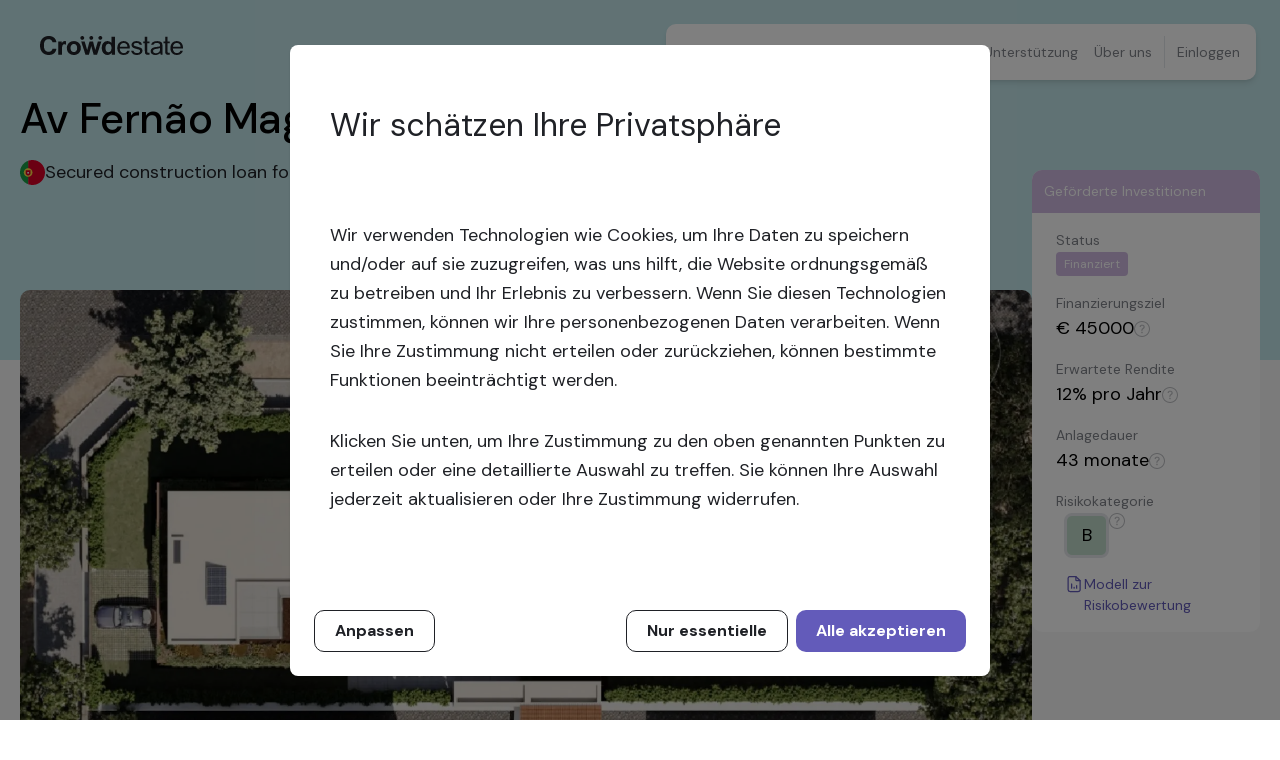

--- FILE ---
content_type: text/html; charset=utf-8
request_url: https://crowdestate.eu/de/opportunity/av-fernao-magalhaes-miramar-ii
body_size: 32236
content:
<!DOCTYPE html><html lang="de"><head><meta charSet="utf-8"/><meta name="viewport" content="width=device-width"/><title>Av Fernão Magalhães, Miramar (II)</title><meta name="description" content="Sorgfältig ausgewählte professionelle Immobilienanlagen in ganz Europa. Attraktive Renditen, geringe Mindestinvestition. Jetzt investieren!"/><link rel="icon" href="/favicon.ico"/><link rel="preload" as="image" href="/images/flag-pt-round.svg"/><meta name="next-head-count" content="6"/><script></script><link rel="preload" href="/_next/static/media/8c0f877bd1202585-s.p.woff2" as="font" type="font/woff2" crossorigin="anonymous" data-next-font="size-adjust"/><link rel="preload" href="/_next/static/css/c3f6f9fdee6f53db.css" as="style"/><link rel="stylesheet" href="/_next/static/css/c3f6f9fdee6f53db.css" data-n-g=""/><link rel="preload" href="/_next/static/css/ba9d879a4a91fe15.css" as="style"/><link rel="stylesheet" href="/_next/static/css/ba9d879a4a91fe15.css" data-n-p=""/><noscript data-n-css=""></noscript><script defer="" nomodule="" src="/_next/static/chunks/polyfills-c67a75d1b6f99dc8.js"></script><script src="/_next/static/chunks/webpack-9d214634af105509.js" defer=""></script><script src="/_next/static/chunks/framework-baefd733835eb020.js" defer=""></script><script src="/_next/static/chunks/main-e93bd5349cc23288.js" defer=""></script><script src="/_next/static/chunks/pages/_app-2321c111851af738.js" defer=""></script><script src="/_next/static/chunks/6052-6c2c4a79cea14cad.js" defer=""></script><script src="/_next/static/chunks/2377-55072507c8e7bcec.js" defer=""></script><script src="/_next/static/chunks/9657-8fb8a2615a709065.js" defer=""></script><script src="/_next/static/chunks/2886-cb02d68a83347ae3.js" defer=""></script><script src="/_next/static/chunks/7159-edac3fd247545b47.js" defer=""></script><script src="/_next/static/chunks/3286-873d57f2a00bed0f.js" defer=""></script><script src="/_next/static/chunks/pages/opportunity/%5Bslug%5D-676832c26b82d5a0.js" defer=""></script><script src="/_next/static/JABWaiHPBDYgk7y-qk_0K/_buildManifest.js" defer=""></script><script src="/_next/static/JABWaiHPBDYgk7y-qk_0K/_ssgManifest.js" defer=""></script></head><body class="overflow-x-hidden"><div id="__next"><main class="__className_351e4f"><div class="bg-light-grey-bg container mx-auto max-w-[1440px]"><a class="layout_logo__3lwDq" href="/de"><svg xmlns="http://www.w3.org/2000/svg" width="143" height="19" fill="none" class="inline fill-black"><path fill="inherit" d="M26.844 11.844c0-1.172.294-2.303.882-3.393a6.062 6.062 0 0 1 2.5-2.508c1.081-.576 2.289-.864 3.623-.864 2.058 0 3.739.658 5.062 1.964 1.313 1.306 1.974 2.96 1.974 4.955 0 2.016-.661 3.681-1.995 5.008-1.324 1.326-3.004 1.984-5.01 1.984a8.14 8.14 0 0 1-3.57-.823c-1.135-.555-1.996-1.357-2.584-2.426-.588-1.07-.882-2.365-.882-3.897Zm3.686.196c0 1.316.315 2.334.956 3.033.64.699 1.428 1.048 2.373 1.048.935 0 1.722-.35 2.363-1.048.64-.7.956-1.717.956-3.064 0-1.306-.315-2.303-.956-3.013-.64-.699-1.428-1.048-2.363-1.048-.934 0-1.733.35-2.373 1.048-.64.7-.956 1.717-.956 3.044ZM45.455 18.691 41.149 5.377h3.497l2.552 8.729 2.342-8.73h3.466l2.268 8.73 2.605-8.73h3.55l-4.37 13.315h-3.454l-2.353-8.564-2.31 8.564h-3.487ZM75.081 18.692h-3.35v-1.954c-.557.761-1.208 1.326-1.964 1.697-.756.37-1.523.555-2.29.555-1.564 0-2.898-.617-4.011-1.85-1.114-1.235-1.67-2.952-1.67-5.162 0-2.262.546-3.969 1.628-5.151 1.081-1.172 2.457-1.758 4.106-1.758 1.523 0 2.836.617 3.949 1.85V.865h3.602v17.828Zm-9.61-6.94c0 1.419.2 2.447.6 3.084.577.915 1.386 1.378 2.436 1.378.83 0 1.533-.35 2.11-1.038.578-.69.872-1.717.872-3.095 0-1.532-.283-2.632-.84-3.3-.567-.669-1.281-1.008-2.163-1.008-.85 0-1.565.329-2.143.997-.577.668-.871 1.655-.871 2.982ZM11.153 14.99c-.703.556-1.565.823-2.573.823-1.397 0-2.52-.494-3.392-1.47-.872-.977-1.302-2.56-1.302-4.75v-.216c0-2.19.43-3.774 1.302-4.75.872-.977 1.995-1.47 3.392-1.47 1.008 0 1.86.277 2.573.822.704.555 1.166 1.306 1.387 2.262h3.822c-.094-1.553-1.04-3.403-1.995-4.267C12.949.668 11.08 0 8.78 0 6.154 0 4.033.843 2.416 2.54.83 4.194.031 6.518 0 9.5c.032 2.982.83 5.295 2.416 6.96C4.033 18.157 6.154 19 8.78 19c2.3 0 4.159-.668 5.598-1.995.955-.853 1.9-2.714 1.995-4.266H12.55c-.22.956-.683 1.706-1.397 2.251ZM87.284 14.723c-.336.792-.767 1.378-1.292 1.768-.598.432-1.323.648-2.163.648-1.134 0-2.08-.39-2.846-1.162-.756-.781-1.187-1.902-1.27-3.362h10.144c.01-.267.01-.473.01-.606 0-2.2-.577-3.907-1.732-5.12-1.155-1.214-2.636-1.82-4.453-1.82-1.88 0-3.403.617-4.59 1.85-1.176 1.234-1.764 2.972-1.764 5.213 0 2.17.578 3.845 1.743 5.048 1.166 1.203 2.742 1.8 4.737 1.8 1.575 0 2.877-.38 3.896-1.131 1.009-.75 1.702-1.8 2.08-3.146h-2.5v.02Zm-6.238-6.745c.724-.688 1.607-1.038 2.667-1.038 1.166 0 2.122.432 2.857 1.306.483.555.767 1.398.872 2.519h-7.593c.073-1.172.472-2.098 1.197-2.787ZM140.417 14.723c-.337.792-.767 1.378-1.292 1.768-.599.432-1.324.648-2.164.648-1.134 0-2.079-.39-2.846-1.162-.756-.781-1.187-1.902-1.271-3.362h10.146c.01-.267.01-.473.01-.606 0-2.2-.578-3.907-1.733-5.12-1.155-1.214-2.636-1.82-4.453-1.82-1.88 0-3.402.617-4.589 1.85-1.176 1.234-1.765 2.972-1.765 5.213 0 2.17.578 3.845 1.744 5.048 1.166 1.203 2.741 1.8 4.736 1.8 1.576 0 2.878-.38 3.897-1.131 1.008-.75 1.701-1.8 2.079-3.146h-2.499v.02Zm-6.249-6.745c.724-.688 1.607-1.038 2.667-1.038 1.166 0 2.122.432 2.857 1.306.483.555.767 1.398.872 2.519h-7.594c.084-1.172.484-2.098 1.198-2.787ZM100.379 11.67c-.64-.268-1.785-.617-3.413-1.05-1.124-.297-1.806-.493-2.037-.575-.4-.154-.693-.36-.883-.607a1.223 1.223 0 0 1-.283-.791c0-.463.231-.864.683-1.203.451-.34 1.207-.514 2.268-.514.893 0 1.586.195 2.08.576.41.329.682.76.83 1.295h2.32c-.147-.853-.409-1.542-.787-2.056-.389-.514-.977-.926-1.786-1.224-.808-.298-1.743-.452-2.814-.452-.704 0-1.376.092-1.996.267-.62.175-1.103.401-1.47.658-.483.34-.861.75-1.134 1.265a3.426 3.426 0 0 0-.42 1.645c0 .648.168 1.244.504 1.789.336.534.83.956 1.48 1.264.652.309 1.828.669 3.519 1.08 1.26.308 2.037.565 2.352.76.452.289.683.69.683 1.204 0 .565-.252 1.059-.767 1.49-.515.422-1.302.638-2.352.638-1.05 0-1.87-.237-2.458-.72-.504-.411-.84-.976-1.008-1.706h-2.342c.252 1.408.85 2.477 1.775 3.197.924.72 2.268 1.08 4.043 1.08 1.071 0 2.027-.186 2.867-.545.84-.36 1.492-.874 1.943-1.543.452-.668.672-1.377.672-2.128 0-.77-.178-1.408-.546-1.933a3.665 3.665 0 0 0-1.523-1.162ZM122.425 18.691v-8.585c0-1.007-.042-1.696-.116-2.076-.137-.617-.378-1.131-.714-1.532-.347-.401-.872-.74-1.596-1.008-.725-.267-1.67-.4-2.836-.4s-2.195.153-3.088.472c-.892.308-1.564.76-2.037 1.337-.41.503-.714 1.14-.924 1.912h2.384c.231-.586.546-1.028.924-1.295.514-.37 1.313-.556 2.405-.556 1.166 0 2.037.257 2.625.761.431.38.652 1.028.652 1.943 0 .083 0 .278-.011.586-.882.299-2.247.556-4.106.782-.914.113-1.597.226-2.048.339a5.5 5.5 0 0 0-1.66.74c-.493.33-.892.761-1.186 1.296-.305.534-.452 1.13-.452 1.789 0 1.11.399 2.025 1.208 2.735.798.72 1.953 1.069 3.445 1.069a7.13 7.13 0 0 0 2.541-.442c.788-.288 1.607-.792 2.468-1.501a4.6 4.6 0 0 0 .462 1.645h1.66v-.01Zm-2.332-5.85c0 .998-.126 1.748-.368 2.262-.325.658-.829 1.182-1.522 1.563-.693.38-1.481.565-2.374.565s-1.575-.205-2.048-.606a1.911 1.911 0 0 1-.693-1.501c0-.391.105-.75.315-1.07.21-.318.515-.565.914-.73.388-.164 1.061-.318 2.006-.452 1.67-.236 2.93-.514 3.77-.853v.822ZM129.807 16.677a7.3 7.3 0 0 1-1.008.092c-.347 0-.609-.051-.788-.164a1.024 1.024 0 0 1-.399-.442c-.084-.186-.126-.597-.126-1.245V7.135h2.321V5.377h-2.321V.864h-2.289v4.513h-1.691v1.758h1.691v7.66c0 1.357.094 2.241.283 2.663.189.422.515.76.977 1.018.462.257 1.113.39 1.943.39.42 0 .893-.05 1.407-.133v-2.056ZM109.473 16.677a7.3 7.3 0 0 1-1.009.092c-.346 0-.609-.051-.787-.164a1.018 1.018 0 0 1-.399-.442c-.084-.186-.126-.597-.126-1.245V7.135h2.321V5.377h-2.321V.864h-2.29v4.513h-1.691v1.758h1.691v7.66c0 1.357.095 2.241.284 2.663.189.422.514.76.976 1.018.463.257 1.114.39 1.943.39.42 0 .893-.05 1.408-.133v-2.056ZM26.056 5.254a4.328 4.328 0 0 0-1.25-.185c-.577 0-1.102.144-1.554.421-.462.288-.966.874-1.544 1.769V5.377h-3.34v13.315h3.603v-4.113c0-2.262.105-3.753.305-4.462.199-.71.472-1.203.83-1.47.346-.268.776-.411 1.28-.411.515 0 1.082.195 1.691.575V5.254h-.02ZM51.28 3.804c1.073 0 1.943-.851 1.943-1.902C53.223.852 52.353 0 51.28 0s-1.943.852-1.943 1.902c0 1.05.87 1.902 1.943 1.902ZM60.303 3.804c1.073 0 1.943-.851 1.943-1.902 0-1.05-.87-1.902-1.943-1.902S58.36.852 58.36 1.902c0 1.05.87 1.902 1.943 1.902ZM42.273 3.804c1.073 0 1.943-.851 1.943-1.902 0-1.05-.87-1.902-1.943-1.902S40.33.852 40.33 1.902c0 1.05.87 1.902 1.943 1.902Z"></path></svg></a><div class="navigation_navigationContainer__8qGao"><div class="navigation_desktopNavigation__13Qe8"><nav tabindex="0" class="navigation_navigation__W2pUQ"><ul><li><a class="" tabindex="0" id="invest-nav">Investieren<svg xmlns="http://www.w3.org/2000/svg" width="12" height="8" fill="none" stroke="#82858C"><path stroke="current" stroke-linecap="square" stroke-width="1.5" d="m2 2 4 4 4-4"></path></svg></a><ul tabindex="0" hidden="" class="navigation_submenu__Vd_zQ"><li><a id="opportunities-nav" href="/de/opportunities">Schwarmfinanzierungsangebote</a></li><li><a id="marketplace-nav" href="/de/marketplace">Sekundärmarkt</a></li><li><a id="autoinvest-nav" href="/de/autoinvest">Autoinvest</a></li></ul></li><li><a class="" id="get-funding-nav" href="/de/get-funding">Finanzierung erhalten</a></li><li><a class="" id="blog-nav" href="/de/blog">Blog</a></li><li><a class="" id="support-nav" href="/de/support">Unterstützung</a></li><li><a class="" id="about-nav" href="/de/about">Über uns</a></li><li class="navigation_divider__ivkkS mr-1"></li><li class=""><a id="login-nav" class="login-button_modalButton__qA8ak">Einloggen</a><a id="login-nav" href="/login" class="login-button_linkButton__J55w0">Einloggen</a></li></ul></nav></div><nav class="navigation_mobile__U3nLR"><button class="navigation_mobileMenuButton__IUs8y bg-white shadow">Menü<svg xmlns="http://www.w3.org/2000/svg" width="13" height="9" fill="none"><path stroke="#1F2126" d="M.5.5h12M.5 4.5h12M.5 8.5h12"></path></svg></button></nav></div><main class="layout_main__E22hH"><div class="absolute flex h-[300px] w-full bg-powder-blue md:h-[360px] md:max-w-[1440px]"></div><div class="opportunity_headerContainer__VGKcb"><div class="flex flex-col md:min-h-[250px]"><h1 class="text-[24px] md:text-[40px]">Av Fernão Magalhães, Miramar (II)</h1><div class="mb-5 hidden flex-row gap-2 md:flex"><img alt="flag" width="25" height="24" decoding="async" data-nimg="1" style="color:transparent" src="/images/flag-pt-round.svg"/><p class="text-[16px] xl:text-[18px]">Secured construction loan for luxury real estate house</p></div></div><div class="opportunity_sliderAndCardContainer__oAuyf"><div class="grow"><div><div class="swiper"><div class="swiper-wrapper"><div class="swiper-slide"><div class="relative flex h-[212px] flex-row md:h-[497px]"><img alt="" loading="lazy" decoding="async" data-nimg="fill" class="opportunity-slider_sliderImage__NO3yG" style="position:absolute;height:100%;width:100%;left:0;top:0;right:0;bottom:0;object-fit:cover;color:transparent;background-size:cover;background-position:50% 50%;background-repeat:no-repeat;background-image:url(&quot;data:image/svg+xml;charset=utf-8,%3Csvg xmlns=&#x27;http%3A//www.w3.org/2000/svg&#x27;%3E%3Cimage style=&#x27;filter:blur(20px)&#x27; preserveAspectRatio=&#x27;xMidYMid slice&#x27; x=&#x27;0&#x27; y=&#x27;0&#x27; height=&#x27;100%25&#x27; width=&#x27;100%25&#x27; href=&#x27;[data-uri]&#x27;/%3E%3C/svg%3E&quot;)" sizes="100vw" srcSet="/_next/image?url=https%3A%2F%2Fres.cloudinary.com%2Fcrowdestate%2Fimage%2Fupload%2Fv1653126535%2Fh8cvsnfiinj4blflugn5.jpg&amp;w=640&amp;q=75 640w, /_next/image?url=https%3A%2F%2Fres.cloudinary.com%2Fcrowdestate%2Fimage%2Fupload%2Fv1653126535%2Fh8cvsnfiinj4blflugn5.jpg&amp;w=750&amp;q=75 750w, /_next/image?url=https%3A%2F%2Fres.cloudinary.com%2Fcrowdestate%2Fimage%2Fupload%2Fv1653126535%2Fh8cvsnfiinj4blflugn5.jpg&amp;w=828&amp;q=75 828w, /_next/image?url=https%3A%2F%2Fres.cloudinary.com%2Fcrowdestate%2Fimage%2Fupload%2Fv1653126535%2Fh8cvsnfiinj4blflugn5.jpg&amp;w=1080&amp;q=75 1080w, /_next/image?url=https%3A%2F%2Fres.cloudinary.com%2Fcrowdestate%2Fimage%2Fupload%2Fv1653126535%2Fh8cvsnfiinj4blflugn5.jpg&amp;w=1200&amp;q=75 1200w, /_next/image?url=https%3A%2F%2Fres.cloudinary.com%2Fcrowdestate%2Fimage%2Fupload%2Fv1653126535%2Fh8cvsnfiinj4blflugn5.jpg&amp;w=1920&amp;q=75 1920w, /_next/image?url=https%3A%2F%2Fres.cloudinary.com%2Fcrowdestate%2Fimage%2Fupload%2Fv1653126535%2Fh8cvsnfiinj4blflugn5.jpg&amp;w=2048&amp;q=75 2048w, /_next/image?url=https%3A%2F%2Fres.cloudinary.com%2Fcrowdestate%2Fimage%2Fupload%2Fv1653126535%2Fh8cvsnfiinj4blflugn5.jpg&amp;w=3840&amp;q=75 3840w" src="/_next/image?url=https%3A%2F%2Fres.cloudinary.com%2Fcrowdestate%2Fimage%2Fupload%2Fv1653126535%2Fh8cvsnfiinj4blflugn5.jpg&amp;w=3840&amp;q=75"/></div></div><div class="swiper-slide"><div class="relative flex h-[212px] flex-row md:h-[497px]"><img alt="" loading="lazy" decoding="async" data-nimg="fill" class="opportunity-slider_sliderImage__NO3yG" style="position:absolute;height:100%;width:100%;left:0;top:0;right:0;bottom:0;object-fit:cover;color:transparent;background-size:cover;background-position:50% 50%;background-repeat:no-repeat;background-image:url(&quot;data:image/svg+xml;charset=utf-8,%3Csvg xmlns=&#x27;http%3A//www.w3.org/2000/svg&#x27;%3E%3Cimage style=&#x27;filter:blur(20px)&#x27; preserveAspectRatio=&#x27;xMidYMid slice&#x27; x=&#x27;0&#x27; y=&#x27;0&#x27; height=&#x27;100%25&#x27; width=&#x27;100%25&#x27; href=&#x27;[data-uri]&#x27;/%3E%3C/svg%3E&quot;)" sizes="100vw" srcSet="/_next/image?url=https%3A%2F%2Fres.cloudinary.com%2Fcrowdestate%2Fimage%2Fupload%2Fv1653126546%2Foqipj6ctm1w9a2np2rcj.jpg&amp;w=640&amp;q=75 640w, /_next/image?url=https%3A%2F%2Fres.cloudinary.com%2Fcrowdestate%2Fimage%2Fupload%2Fv1653126546%2Foqipj6ctm1w9a2np2rcj.jpg&amp;w=750&amp;q=75 750w, /_next/image?url=https%3A%2F%2Fres.cloudinary.com%2Fcrowdestate%2Fimage%2Fupload%2Fv1653126546%2Foqipj6ctm1w9a2np2rcj.jpg&amp;w=828&amp;q=75 828w, /_next/image?url=https%3A%2F%2Fres.cloudinary.com%2Fcrowdestate%2Fimage%2Fupload%2Fv1653126546%2Foqipj6ctm1w9a2np2rcj.jpg&amp;w=1080&amp;q=75 1080w, /_next/image?url=https%3A%2F%2Fres.cloudinary.com%2Fcrowdestate%2Fimage%2Fupload%2Fv1653126546%2Foqipj6ctm1w9a2np2rcj.jpg&amp;w=1200&amp;q=75 1200w, /_next/image?url=https%3A%2F%2Fres.cloudinary.com%2Fcrowdestate%2Fimage%2Fupload%2Fv1653126546%2Foqipj6ctm1w9a2np2rcj.jpg&amp;w=1920&amp;q=75 1920w, /_next/image?url=https%3A%2F%2Fres.cloudinary.com%2Fcrowdestate%2Fimage%2Fupload%2Fv1653126546%2Foqipj6ctm1w9a2np2rcj.jpg&amp;w=2048&amp;q=75 2048w, /_next/image?url=https%3A%2F%2Fres.cloudinary.com%2Fcrowdestate%2Fimage%2Fupload%2Fv1653126546%2Foqipj6ctm1w9a2np2rcj.jpg&amp;w=3840&amp;q=75 3840w" src="/_next/image?url=https%3A%2F%2Fres.cloudinary.com%2Fcrowdestate%2Fimage%2Fupload%2Fv1653126546%2Foqipj6ctm1w9a2np2rcj.jpg&amp;w=3840&amp;q=75"/></div></div><div class="swiper-slide"><div class="relative flex h-[212px] flex-row md:h-[497px]"><img alt="" loading="lazy" decoding="async" data-nimg="fill" class="opportunity-slider_sliderImage__NO3yG" style="position:absolute;height:100%;width:100%;left:0;top:0;right:0;bottom:0;object-fit:cover;color:transparent;background-size:cover;background-position:50% 50%;background-repeat:no-repeat;background-image:url(&quot;data:image/svg+xml;charset=utf-8,%3Csvg xmlns=&#x27;http%3A//www.w3.org/2000/svg&#x27;%3E%3Cimage style=&#x27;filter:blur(20px)&#x27; preserveAspectRatio=&#x27;xMidYMid slice&#x27; x=&#x27;0&#x27; y=&#x27;0&#x27; height=&#x27;100%25&#x27; width=&#x27;100%25&#x27; href=&#x27;[data-uri]&#x27;/%3E%3C/svg%3E&quot;)" sizes="100vw" srcSet="/_next/image?url=https%3A%2F%2Fres.cloudinary.com%2Fcrowdestate%2Fimage%2Fupload%2Fv1653126550%2Fnzogdea8gyph4jnmeflt.jpg&amp;w=640&amp;q=75 640w, /_next/image?url=https%3A%2F%2Fres.cloudinary.com%2Fcrowdestate%2Fimage%2Fupload%2Fv1653126550%2Fnzogdea8gyph4jnmeflt.jpg&amp;w=750&amp;q=75 750w, /_next/image?url=https%3A%2F%2Fres.cloudinary.com%2Fcrowdestate%2Fimage%2Fupload%2Fv1653126550%2Fnzogdea8gyph4jnmeflt.jpg&amp;w=828&amp;q=75 828w, /_next/image?url=https%3A%2F%2Fres.cloudinary.com%2Fcrowdestate%2Fimage%2Fupload%2Fv1653126550%2Fnzogdea8gyph4jnmeflt.jpg&amp;w=1080&amp;q=75 1080w, /_next/image?url=https%3A%2F%2Fres.cloudinary.com%2Fcrowdestate%2Fimage%2Fupload%2Fv1653126550%2Fnzogdea8gyph4jnmeflt.jpg&amp;w=1200&amp;q=75 1200w, /_next/image?url=https%3A%2F%2Fres.cloudinary.com%2Fcrowdestate%2Fimage%2Fupload%2Fv1653126550%2Fnzogdea8gyph4jnmeflt.jpg&amp;w=1920&amp;q=75 1920w, /_next/image?url=https%3A%2F%2Fres.cloudinary.com%2Fcrowdestate%2Fimage%2Fupload%2Fv1653126550%2Fnzogdea8gyph4jnmeflt.jpg&amp;w=2048&amp;q=75 2048w, /_next/image?url=https%3A%2F%2Fres.cloudinary.com%2Fcrowdestate%2Fimage%2Fupload%2Fv1653126550%2Fnzogdea8gyph4jnmeflt.jpg&amp;w=3840&amp;q=75 3840w" src="/_next/image?url=https%3A%2F%2Fres.cloudinary.com%2Fcrowdestate%2Fimage%2Fupload%2Fv1653126550%2Fnzogdea8gyph4jnmeflt.jpg&amp;w=3840&amp;q=75"/></div></div><div class="swiper-slide"><div class="relative flex h-[212px] flex-row md:h-[497px]"><img alt="" loading="lazy" decoding="async" data-nimg="fill" class="opportunity-slider_sliderImage__NO3yG" style="position:absolute;height:100%;width:100%;left:0;top:0;right:0;bottom:0;object-fit:cover;color:transparent;background-size:cover;background-position:50% 50%;background-repeat:no-repeat;background-image:url(&quot;data:image/svg+xml;charset=utf-8,%3Csvg xmlns=&#x27;http%3A//www.w3.org/2000/svg&#x27;%3E%3Cimage style=&#x27;filter:blur(20px)&#x27; preserveAspectRatio=&#x27;xMidYMid slice&#x27; x=&#x27;0&#x27; y=&#x27;0&#x27; height=&#x27;100%25&#x27; width=&#x27;100%25&#x27; href=&#x27;[data-uri]&#x27;/%3E%3C/svg%3E&quot;)" sizes="100vw" srcSet="/_next/image?url=https%3A%2F%2Fres.cloudinary.com%2Fcrowdestate%2Fimage%2Fupload%2Fv1653126552%2Fijxrtdbfgsjbcfqm0q13.jpg&amp;w=640&amp;q=75 640w, /_next/image?url=https%3A%2F%2Fres.cloudinary.com%2Fcrowdestate%2Fimage%2Fupload%2Fv1653126552%2Fijxrtdbfgsjbcfqm0q13.jpg&amp;w=750&amp;q=75 750w, /_next/image?url=https%3A%2F%2Fres.cloudinary.com%2Fcrowdestate%2Fimage%2Fupload%2Fv1653126552%2Fijxrtdbfgsjbcfqm0q13.jpg&amp;w=828&amp;q=75 828w, /_next/image?url=https%3A%2F%2Fres.cloudinary.com%2Fcrowdestate%2Fimage%2Fupload%2Fv1653126552%2Fijxrtdbfgsjbcfqm0q13.jpg&amp;w=1080&amp;q=75 1080w, /_next/image?url=https%3A%2F%2Fres.cloudinary.com%2Fcrowdestate%2Fimage%2Fupload%2Fv1653126552%2Fijxrtdbfgsjbcfqm0q13.jpg&amp;w=1200&amp;q=75 1200w, /_next/image?url=https%3A%2F%2Fres.cloudinary.com%2Fcrowdestate%2Fimage%2Fupload%2Fv1653126552%2Fijxrtdbfgsjbcfqm0q13.jpg&amp;w=1920&amp;q=75 1920w, /_next/image?url=https%3A%2F%2Fres.cloudinary.com%2Fcrowdestate%2Fimage%2Fupload%2Fv1653126552%2Fijxrtdbfgsjbcfqm0q13.jpg&amp;w=2048&amp;q=75 2048w, /_next/image?url=https%3A%2F%2Fres.cloudinary.com%2Fcrowdestate%2Fimage%2Fupload%2Fv1653126552%2Fijxrtdbfgsjbcfqm0q13.jpg&amp;w=3840&amp;q=75 3840w" src="/_next/image?url=https%3A%2F%2Fres.cloudinary.com%2Fcrowdestate%2Fimage%2Fupload%2Fv1653126552%2Fijxrtdbfgsjbcfqm0q13.jpg&amp;w=3840&amp;q=75"/></div></div><div class="swiper-slide"><div class="relative flex h-[212px] flex-row md:h-[497px]"><img alt="" loading="lazy" decoding="async" data-nimg="fill" class="opportunity-slider_sliderImage__NO3yG" style="position:absolute;height:100%;width:100%;left:0;top:0;right:0;bottom:0;object-fit:cover;color:transparent;background-size:cover;background-position:50% 50%;background-repeat:no-repeat;background-image:url(&quot;data:image/svg+xml;charset=utf-8,%3Csvg xmlns=&#x27;http%3A//www.w3.org/2000/svg&#x27;%3E%3Cimage style=&#x27;filter:blur(20px)&#x27; preserveAspectRatio=&#x27;xMidYMid slice&#x27; x=&#x27;0&#x27; y=&#x27;0&#x27; height=&#x27;100%25&#x27; width=&#x27;100%25&#x27; href=&#x27;[data-uri]&#x27;/%3E%3C/svg%3E&quot;)" sizes="100vw" srcSet="/_next/image?url=https%3A%2F%2Fres.cloudinary.com%2Fcrowdestate%2Fimage%2Fupload%2Fv1653126555%2Fai8erd4oo516qmas3z4a.jpg&amp;w=640&amp;q=75 640w, /_next/image?url=https%3A%2F%2Fres.cloudinary.com%2Fcrowdestate%2Fimage%2Fupload%2Fv1653126555%2Fai8erd4oo516qmas3z4a.jpg&amp;w=750&amp;q=75 750w, /_next/image?url=https%3A%2F%2Fres.cloudinary.com%2Fcrowdestate%2Fimage%2Fupload%2Fv1653126555%2Fai8erd4oo516qmas3z4a.jpg&amp;w=828&amp;q=75 828w, /_next/image?url=https%3A%2F%2Fres.cloudinary.com%2Fcrowdestate%2Fimage%2Fupload%2Fv1653126555%2Fai8erd4oo516qmas3z4a.jpg&amp;w=1080&amp;q=75 1080w, /_next/image?url=https%3A%2F%2Fres.cloudinary.com%2Fcrowdestate%2Fimage%2Fupload%2Fv1653126555%2Fai8erd4oo516qmas3z4a.jpg&amp;w=1200&amp;q=75 1200w, /_next/image?url=https%3A%2F%2Fres.cloudinary.com%2Fcrowdestate%2Fimage%2Fupload%2Fv1653126555%2Fai8erd4oo516qmas3z4a.jpg&amp;w=1920&amp;q=75 1920w, /_next/image?url=https%3A%2F%2Fres.cloudinary.com%2Fcrowdestate%2Fimage%2Fupload%2Fv1653126555%2Fai8erd4oo516qmas3z4a.jpg&amp;w=2048&amp;q=75 2048w, /_next/image?url=https%3A%2F%2Fres.cloudinary.com%2Fcrowdestate%2Fimage%2Fupload%2Fv1653126555%2Fai8erd4oo516qmas3z4a.jpg&amp;w=3840&amp;q=75 3840w" src="/_next/image?url=https%3A%2F%2Fres.cloudinary.com%2Fcrowdestate%2Fimage%2Fupload%2Fv1653126555%2Fai8erd4oo516qmas3z4a.jpg&amp;w=3840&amp;q=75"/></div></div><div class="swiper-slide"><div class="relative flex h-[212px] flex-row md:h-[497px]"><img alt="" loading="lazy" decoding="async" data-nimg="fill" class="opportunity-slider_sliderImage__NO3yG" style="position:absolute;height:100%;width:100%;left:0;top:0;right:0;bottom:0;object-fit:cover;color:transparent;background-size:cover;background-position:50% 50%;background-repeat:no-repeat;background-image:url(&quot;data:image/svg+xml;charset=utf-8,%3Csvg xmlns=&#x27;http%3A//www.w3.org/2000/svg&#x27;%3E%3Cimage style=&#x27;filter:blur(20px)&#x27; preserveAspectRatio=&#x27;xMidYMid slice&#x27; x=&#x27;0&#x27; y=&#x27;0&#x27; height=&#x27;100%25&#x27; width=&#x27;100%25&#x27; href=&#x27;[data-uri]&#x27;/%3E%3C/svg%3E&quot;)" sizes="100vw" srcSet="/_next/image?url=https%3A%2F%2Fres.cloudinary.com%2Fcrowdestate%2Fimage%2Fupload%2Fv1653126557%2Fgb2ygkir3l2mfusth1ox.jpg&amp;w=640&amp;q=75 640w, /_next/image?url=https%3A%2F%2Fres.cloudinary.com%2Fcrowdestate%2Fimage%2Fupload%2Fv1653126557%2Fgb2ygkir3l2mfusth1ox.jpg&amp;w=750&amp;q=75 750w, /_next/image?url=https%3A%2F%2Fres.cloudinary.com%2Fcrowdestate%2Fimage%2Fupload%2Fv1653126557%2Fgb2ygkir3l2mfusth1ox.jpg&amp;w=828&amp;q=75 828w, /_next/image?url=https%3A%2F%2Fres.cloudinary.com%2Fcrowdestate%2Fimage%2Fupload%2Fv1653126557%2Fgb2ygkir3l2mfusth1ox.jpg&amp;w=1080&amp;q=75 1080w, /_next/image?url=https%3A%2F%2Fres.cloudinary.com%2Fcrowdestate%2Fimage%2Fupload%2Fv1653126557%2Fgb2ygkir3l2mfusth1ox.jpg&amp;w=1200&amp;q=75 1200w, /_next/image?url=https%3A%2F%2Fres.cloudinary.com%2Fcrowdestate%2Fimage%2Fupload%2Fv1653126557%2Fgb2ygkir3l2mfusth1ox.jpg&amp;w=1920&amp;q=75 1920w, /_next/image?url=https%3A%2F%2Fres.cloudinary.com%2Fcrowdestate%2Fimage%2Fupload%2Fv1653126557%2Fgb2ygkir3l2mfusth1ox.jpg&amp;w=2048&amp;q=75 2048w, /_next/image?url=https%3A%2F%2Fres.cloudinary.com%2Fcrowdestate%2Fimage%2Fupload%2Fv1653126557%2Fgb2ygkir3l2mfusth1ox.jpg&amp;w=3840&amp;q=75 3840w" src="/_next/image?url=https%3A%2F%2Fres.cloudinary.com%2Fcrowdestate%2Fimage%2Fupload%2Fv1653126557%2Fgb2ygkir3l2mfusth1ox.jpg&amp;w=3840&amp;q=75"/></div></div><div class="swiper-slide"><div class="relative flex h-[212px] flex-row md:h-[497px]"><img alt="" loading="lazy" decoding="async" data-nimg="fill" class="opportunity-slider_sliderImage__NO3yG" style="position:absolute;height:100%;width:100%;left:0;top:0;right:0;bottom:0;object-fit:cover;color:transparent;background-size:cover;background-position:50% 50%;background-repeat:no-repeat;background-image:url(&quot;data:image/svg+xml;charset=utf-8,%3Csvg xmlns=&#x27;http%3A//www.w3.org/2000/svg&#x27;%3E%3Cimage style=&#x27;filter:blur(20px)&#x27; preserveAspectRatio=&#x27;xMidYMid slice&#x27; x=&#x27;0&#x27; y=&#x27;0&#x27; height=&#x27;100%25&#x27; width=&#x27;100%25&#x27; href=&#x27;[data-uri]&#x27;/%3E%3C/svg%3E&quot;)" sizes="100vw" srcSet="/_next/image?url=https%3A%2F%2Fres.cloudinary.com%2Fcrowdestate%2Fimage%2Fupload%2Fv1653126560%2Fzlabhtb0kl9hjl4vnocc.jpg&amp;w=640&amp;q=75 640w, /_next/image?url=https%3A%2F%2Fres.cloudinary.com%2Fcrowdestate%2Fimage%2Fupload%2Fv1653126560%2Fzlabhtb0kl9hjl4vnocc.jpg&amp;w=750&amp;q=75 750w, /_next/image?url=https%3A%2F%2Fres.cloudinary.com%2Fcrowdestate%2Fimage%2Fupload%2Fv1653126560%2Fzlabhtb0kl9hjl4vnocc.jpg&amp;w=828&amp;q=75 828w, /_next/image?url=https%3A%2F%2Fres.cloudinary.com%2Fcrowdestate%2Fimage%2Fupload%2Fv1653126560%2Fzlabhtb0kl9hjl4vnocc.jpg&amp;w=1080&amp;q=75 1080w, /_next/image?url=https%3A%2F%2Fres.cloudinary.com%2Fcrowdestate%2Fimage%2Fupload%2Fv1653126560%2Fzlabhtb0kl9hjl4vnocc.jpg&amp;w=1200&amp;q=75 1200w, /_next/image?url=https%3A%2F%2Fres.cloudinary.com%2Fcrowdestate%2Fimage%2Fupload%2Fv1653126560%2Fzlabhtb0kl9hjl4vnocc.jpg&amp;w=1920&amp;q=75 1920w, /_next/image?url=https%3A%2F%2Fres.cloudinary.com%2Fcrowdestate%2Fimage%2Fupload%2Fv1653126560%2Fzlabhtb0kl9hjl4vnocc.jpg&amp;w=2048&amp;q=75 2048w, /_next/image?url=https%3A%2F%2Fres.cloudinary.com%2Fcrowdestate%2Fimage%2Fupload%2Fv1653126560%2Fzlabhtb0kl9hjl4vnocc.jpg&amp;w=3840&amp;q=75 3840w" src="/_next/image?url=https%3A%2F%2Fres.cloudinary.com%2Fcrowdestate%2Fimage%2Fupload%2Fv1653126560%2Fzlabhtb0kl9hjl4vnocc.jpg&amp;w=3840&amp;q=75"/></div></div><div class="swiper-slide"><div class="relative flex h-[212px] flex-row md:h-[497px]"><img alt="" loading="lazy" decoding="async" data-nimg="fill" class="opportunity-slider_sliderImage__NO3yG" style="position:absolute;height:100%;width:100%;left:0;top:0;right:0;bottom:0;object-fit:cover;color:transparent;background-size:cover;background-position:50% 50%;background-repeat:no-repeat;background-image:url(&quot;data:image/svg+xml;charset=utf-8,%3Csvg xmlns=&#x27;http%3A//www.w3.org/2000/svg&#x27;%3E%3Cimage style=&#x27;filter:blur(20px)&#x27; preserveAspectRatio=&#x27;xMidYMid slice&#x27; x=&#x27;0&#x27; y=&#x27;0&#x27; height=&#x27;100%25&#x27; width=&#x27;100%25&#x27; href=&#x27;[data-uri]&#x27;/%3E%3C/svg%3E&quot;)" sizes="100vw" srcSet="/_next/image?url=https%3A%2F%2Fres.cloudinary.com%2Fcrowdestate%2Fimage%2Fupload%2Fv1653126563%2Fnp4wfzko8wz7iezv8en9.jpg&amp;w=640&amp;q=75 640w, /_next/image?url=https%3A%2F%2Fres.cloudinary.com%2Fcrowdestate%2Fimage%2Fupload%2Fv1653126563%2Fnp4wfzko8wz7iezv8en9.jpg&amp;w=750&amp;q=75 750w, /_next/image?url=https%3A%2F%2Fres.cloudinary.com%2Fcrowdestate%2Fimage%2Fupload%2Fv1653126563%2Fnp4wfzko8wz7iezv8en9.jpg&amp;w=828&amp;q=75 828w, /_next/image?url=https%3A%2F%2Fres.cloudinary.com%2Fcrowdestate%2Fimage%2Fupload%2Fv1653126563%2Fnp4wfzko8wz7iezv8en9.jpg&amp;w=1080&amp;q=75 1080w, /_next/image?url=https%3A%2F%2Fres.cloudinary.com%2Fcrowdestate%2Fimage%2Fupload%2Fv1653126563%2Fnp4wfzko8wz7iezv8en9.jpg&amp;w=1200&amp;q=75 1200w, /_next/image?url=https%3A%2F%2Fres.cloudinary.com%2Fcrowdestate%2Fimage%2Fupload%2Fv1653126563%2Fnp4wfzko8wz7iezv8en9.jpg&amp;w=1920&amp;q=75 1920w, /_next/image?url=https%3A%2F%2Fres.cloudinary.com%2Fcrowdestate%2Fimage%2Fupload%2Fv1653126563%2Fnp4wfzko8wz7iezv8en9.jpg&amp;w=2048&amp;q=75 2048w, /_next/image?url=https%3A%2F%2Fres.cloudinary.com%2Fcrowdestate%2Fimage%2Fupload%2Fv1653126563%2Fnp4wfzko8wz7iezv8en9.jpg&amp;w=3840&amp;q=75 3840w" src="/_next/image?url=https%3A%2F%2Fres.cloudinary.com%2Fcrowdestate%2Fimage%2Fupload%2Fv1653126563%2Fnp4wfzko8wz7iezv8en9.jpg&amp;w=3840&amp;q=75"/></div></div><div class="swiper-slide"><div class="relative flex h-[212px] flex-row md:h-[497px]"><img alt="" loading="lazy" decoding="async" data-nimg="fill" class="opportunity-slider_sliderImage__NO3yG" style="position:absolute;height:100%;width:100%;left:0;top:0;right:0;bottom:0;object-fit:cover;color:transparent;background-size:cover;background-position:50% 50%;background-repeat:no-repeat;background-image:url(&quot;data:image/svg+xml;charset=utf-8,%3Csvg xmlns=&#x27;http%3A//www.w3.org/2000/svg&#x27;%3E%3Cimage style=&#x27;filter:blur(20px)&#x27; preserveAspectRatio=&#x27;xMidYMid slice&#x27; x=&#x27;0&#x27; y=&#x27;0&#x27; height=&#x27;100%25&#x27; width=&#x27;100%25&#x27; href=&#x27;[data-uri]&#x27;/%3E%3C/svg%3E&quot;)" sizes="100vw" srcSet="/_next/image?url=https%3A%2F%2Fres.cloudinary.com%2Fcrowdestate%2Fimage%2Fupload%2Fv1653126566%2Fehz4dy68ghsh2tprrrdi.jpg&amp;w=640&amp;q=75 640w, /_next/image?url=https%3A%2F%2Fres.cloudinary.com%2Fcrowdestate%2Fimage%2Fupload%2Fv1653126566%2Fehz4dy68ghsh2tprrrdi.jpg&amp;w=750&amp;q=75 750w, /_next/image?url=https%3A%2F%2Fres.cloudinary.com%2Fcrowdestate%2Fimage%2Fupload%2Fv1653126566%2Fehz4dy68ghsh2tprrrdi.jpg&amp;w=828&amp;q=75 828w, /_next/image?url=https%3A%2F%2Fres.cloudinary.com%2Fcrowdestate%2Fimage%2Fupload%2Fv1653126566%2Fehz4dy68ghsh2tprrrdi.jpg&amp;w=1080&amp;q=75 1080w, /_next/image?url=https%3A%2F%2Fres.cloudinary.com%2Fcrowdestate%2Fimage%2Fupload%2Fv1653126566%2Fehz4dy68ghsh2tprrrdi.jpg&amp;w=1200&amp;q=75 1200w, /_next/image?url=https%3A%2F%2Fres.cloudinary.com%2Fcrowdestate%2Fimage%2Fupload%2Fv1653126566%2Fehz4dy68ghsh2tprrrdi.jpg&amp;w=1920&amp;q=75 1920w, /_next/image?url=https%3A%2F%2Fres.cloudinary.com%2Fcrowdestate%2Fimage%2Fupload%2Fv1653126566%2Fehz4dy68ghsh2tprrrdi.jpg&amp;w=2048&amp;q=75 2048w, /_next/image?url=https%3A%2F%2Fres.cloudinary.com%2Fcrowdestate%2Fimage%2Fupload%2Fv1653126566%2Fehz4dy68ghsh2tprrrdi.jpg&amp;w=3840&amp;q=75 3840w" src="/_next/image?url=https%3A%2F%2Fres.cloudinary.com%2Fcrowdestate%2Fimage%2Fupload%2Fv1653126566%2Fehz4dy68ghsh2tprrrdi.jpg&amp;w=3840&amp;q=75"/></div></div><div class="swiper-slide"><div class="relative flex h-[212px] flex-row md:h-[497px]"><img alt="" loading="lazy" decoding="async" data-nimg="fill" class="opportunity-slider_sliderImage__NO3yG" style="position:absolute;height:100%;width:100%;left:0;top:0;right:0;bottom:0;object-fit:cover;color:transparent;background-size:cover;background-position:50% 50%;background-repeat:no-repeat;background-image:url(&quot;data:image/svg+xml;charset=utf-8,%3Csvg xmlns=&#x27;http%3A//www.w3.org/2000/svg&#x27;%3E%3Cimage style=&#x27;filter:blur(20px)&#x27; preserveAspectRatio=&#x27;xMidYMid slice&#x27; x=&#x27;0&#x27; y=&#x27;0&#x27; height=&#x27;100%25&#x27; width=&#x27;100%25&#x27; href=&#x27;[data-uri]&#x27;/%3E%3C/svg%3E&quot;)" sizes="100vw" srcSet="/_next/image?url=https%3A%2F%2Fres.cloudinary.com%2Fcrowdestate%2Fimage%2Fupload%2Fv1653126569%2Foeqyjczvcecygy2yd2kh.jpg&amp;w=640&amp;q=75 640w, /_next/image?url=https%3A%2F%2Fres.cloudinary.com%2Fcrowdestate%2Fimage%2Fupload%2Fv1653126569%2Foeqyjczvcecygy2yd2kh.jpg&amp;w=750&amp;q=75 750w, /_next/image?url=https%3A%2F%2Fres.cloudinary.com%2Fcrowdestate%2Fimage%2Fupload%2Fv1653126569%2Foeqyjczvcecygy2yd2kh.jpg&amp;w=828&amp;q=75 828w, /_next/image?url=https%3A%2F%2Fres.cloudinary.com%2Fcrowdestate%2Fimage%2Fupload%2Fv1653126569%2Foeqyjczvcecygy2yd2kh.jpg&amp;w=1080&amp;q=75 1080w, /_next/image?url=https%3A%2F%2Fres.cloudinary.com%2Fcrowdestate%2Fimage%2Fupload%2Fv1653126569%2Foeqyjczvcecygy2yd2kh.jpg&amp;w=1200&amp;q=75 1200w, /_next/image?url=https%3A%2F%2Fres.cloudinary.com%2Fcrowdestate%2Fimage%2Fupload%2Fv1653126569%2Foeqyjczvcecygy2yd2kh.jpg&amp;w=1920&amp;q=75 1920w, /_next/image?url=https%3A%2F%2Fres.cloudinary.com%2Fcrowdestate%2Fimage%2Fupload%2Fv1653126569%2Foeqyjczvcecygy2yd2kh.jpg&amp;w=2048&amp;q=75 2048w, /_next/image?url=https%3A%2F%2Fres.cloudinary.com%2Fcrowdestate%2Fimage%2Fupload%2Fv1653126569%2Foeqyjczvcecygy2yd2kh.jpg&amp;w=3840&amp;q=75 3840w" src="/_next/image?url=https%3A%2F%2Fres.cloudinary.com%2Fcrowdestate%2Fimage%2Fupload%2Fv1653126569%2Foeqyjczvcecygy2yd2kh.jpg&amp;w=3840&amp;q=75"/></div></div><div class="swiper-slide"><div class="relative flex h-[212px] flex-row md:h-[497px]"><img alt="" loading="lazy" decoding="async" data-nimg="fill" class="opportunity-slider_sliderImage__NO3yG" style="position:absolute;height:100%;width:100%;left:0;top:0;right:0;bottom:0;object-fit:cover;color:transparent;background-size:cover;background-position:50% 50%;background-repeat:no-repeat;background-image:url(&quot;data:image/svg+xml;charset=utf-8,%3Csvg xmlns=&#x27;http%3A//www.w3.org/2000/svg&#x27;%3E%3Cimage style=&#x27;filter:blur(20px)&#x27; preserveAspectRatio=&#x27;xMidYMid slice&#x27; x=&#x27;0&#x27; y=&#x27;0&#x27; height=&#x27;100%25&#x27; width=&#x27;100%25&#x27; href=&#x27;[data-uri]&#x27;/%3E%3C/svg%3E&quot;)" sizes="100vw" srcSet="/_next/image?url=https%3A%2F%2Fres.cloudinary.com%2Fcrowdestate%2Fimage%2Fupload%2Fv1653126581%2Fpwnx9rqmhzizc6skw3yu.jpg&amp;w=640&amp;q=75 640w, /_next/image?url=https%3A%2F%2Fres.cloudinary.com%2Fcrowdestate%2Fimage%2Fupload%2Fv1653126581%2Fpwnx9rqmhzizc6skw3yu.jpg&amp;w=750&amp;q=75 750w, /_next/image?url=https%3A%2F%2Fres.cloudinary.com%2Fcrowdestate%2Fimage%2Fupload%2Fv1653126581%2Fpwnx9rqmhzizc6skw3yu.jpg&amp;w=828&amp;q=75 828w, /_next/image?url=https%3A%2F%2Fres.cloudinary.com%2Fcrowdestate%2Fimage%2Fupload%2Fv1653126581%2Fpwnx9rqmhzizc6skw3yu.jpg&amp;w=1080&amp;q=75 1080w, /_next/image?url=https%3A%2F%2Fres.cloudinary.com%2Fcrowdestate%2Fimage%2Fupload%2Fv1653126581%2Fpwnx9rqmhzizc6skw3yu.jpg&amp;w=1200&amp;q=75 1200w, /_next/image?url=https%3A%2F%2Fres.cloudinary.com%2Fcrowdestate%2Fimage%2Fupload%2Fv1653126581%2Fpwnx9rqmhzizc6skw3yu.jpg&amp;w=1920&amp;q=75 1920w, /_next/image?url=https%3A%2F%2Fres.cloudinary.com%2Fcrowdestate%2Fimage%2Fupload%2Fv1653126581%2Fpwnx9rqmhzizc6skw3yu.jpg&amp;w=2048&amp;q=75 2048w, /_next/image?url=https%3A%2F%2Fres.cloudinary.com%2Fcrowdestate%2Fimage%2Fupload%2Fv1653126581%2Fpwnx9rqmhzizc6skw3yu.jpg&amp;w=3840&amp;q=75 3840w" src="/_next/image?url=https%3A%2F%2Fres.cloudinary.com%2Fcrowdestate%2Fimage%2Fupload%2Fv1653126581%2Fpwnx9rqmhzizc6skw3yu.jpg&amp;w=3840&amp;q=75"/></div></div><div class="swiper-slide"><div class="relative flex h-[212px] flex-row md:h-[497px]"><img alt="" loading="lazy" decoding="async" data-nimg="fill" class="opportunity-slider_sliderImage__NO3yG" style="position:absolute;height:100%;width:100%;left:0;top:0;right:0;bottom:0;object-fit:cover;color:transparent;background-size:cover;background-position:50% 50%;background-repeat:no-repeat;background-image:url(&quot;data:image/svg+xml;charset=utf-8,%3Csvg xmlns=&#x27;http%3A//www.w3.org/2000/svg&#x27;%3E%3Cimage style=&#x27;filter:blur(20px)&#x27; preserveAspectRatio=&#x27;xMidYMid slice&#x27; x=&#x27;0&#x27; y=&#x27;0&#x27; height=&#x27;100%25&#x27; width=&#x27;100%25&#x27; href=&#x27;[data-uri]&#x27;/%3E%3C/svg%3E&quot;)" sizes="100vw" srcSet="/_next/image?url=https%3A%2F%2Fres.cloudinary.com%2Fcrowdestate%2Fimage%2Fupload%2Fv1653126605%2Ffgjlooyk6zzvdpvcgqg4.jpg&amp;w=640&amp;q=75 640w, /_next/image?url=https%3A%2F%2Fres.cloudinary.com%2Fcrowdestate%2Fimage%2Fupload%2Fv1653126605%2Ffgjlooyk6zzvdpvcgqg4.jpg&amp;w=750&amp;q=75 750w, /_next/image?url=https%3A%2F%2Fres.cloudinary.com%2Fcrowdestate%2Fimage%2Fupload%2Fv1653126605%2Ffgjlooyk6zzvdpvcgqg4.jpg&amp;w=828&amp;q=75 828w, /_next/image?url=https%3A%2F%2Fres.cloudinary.com%2Fcrowdestate%2Fimage%2Fupload%2Fv1653126605%2Ffgjlooyk6zzvdpvcgqg4.jpg&amp;w=1080&amp;q=75 1080w, /_next/image?url=https%3A%2F%2Fres.cloudinary.com%2Fcrowdestate%2Fimage%2Fupload%2Fv1653126605%2Ffgjlooyk6zzvdpvcgqg4.jpg&amp;w=1200&amp;q=75 1200w, /_next/image?url=https%3A%2F%2Fres.cloudinary.com%2Fcrowdestate%2Fimage%2Fupload%2Fv1653126605%2Ffgjlooyk6zzvdpvcgqg4.jpg&amp;w=1920&amp;q=75 1920w, /_next/image?url=https%3A%2F%2Fres.cloudinary.com%2Fcrowdestate%2Fimage%2Fupload%2Fv1653126605%2Ffgjlooyk6zzvdpvcgqg4.jpg&amp;w=2048&amp;q=75 2048w, /_next/image?url=https%3A%2F%2Fres.cloudinary.com%2Fcrowdestate%2Fimage%2Fupload%2Fv1653126605%2Ffgjlooyk6zzvdpvcgqg4.jpg&amp;w=3840&amp;q=75 3840w" src="/_next/image?url=https%3A%2F%2Fres.cloudinary.com%2Fcrowdestate%2Fimage%2Fupload%2Fv1653126605%2Ffgjlooyk6zzvdpvcgqg4.jpg&amp;w=3840&amp;q=75"/></div></div><div class="swiper-slide"><div class="relative flex h-[212px] flex-row md:h-[497px]"><img alt="" loading="lazy" decoding="async" data-nimg="fill" class="opportunity-slider_sliderImage__NO3yG" style="position:absolute;height:100%;width:100%;left:0;top:0;right:0;bottom:0;object-fit:cover;color:transparent;background-size:cover;background-position:50% 50%;background-repeat:no-repeat;background-image:url(&quot;data:image/svg+xml;charset=utf-8,%3Csvg xmlns=&#x27;http%3A//www.w3.org/2000/svg&#x27;%3E%3Cimage style=&#x27;filter:blur(20px)&#x27; preserveAspectRatio=&#x27;xMidYMid slice&#x27; x=&#x27;0&#x27; y=&#x27;0&#x27; height=&#x27;100%25&#x27; width=&#x27;100%25&#x27; href=&#x27;[data-uri]&#x27;/%3E%3C/svg%3E&quot;)" sizes="100vw" srcSet="/_next/image?url=https%3A%2F%2Fres.cloudinary.com%2Fcrowdestate%2Fimage%2Fupload%2Fv1653126631%2Flufyba9size9pshinvzl.jpg&amp;w=640&amp;q=75 640w, /_next/image?url=https%3A%2F%2Fres.cloudinary.com%2Fcrowdestate%2Fimage%2Fupload%2Fv1653126631%2Flufyba9size9pshinvzl.jpg&amp;w=750&amp;q=75 750w, /_next/image?url=https%3A%2F%2Fres.cloudinary.com%2Fcrowdestate%2Fimage%2Fupload%2Fv1653126631%2Flufyba9size9pshinvzl.jpg&amp;w=828&amp;q=75 828w, /_next/image?url=https%3A%2F%2Fres.cloudinary.com%2Fcrowdestate%2Fimage%2Fupload%2Fv1653126631%2Flufyba9size9pshinvzl.jpg&amp;w=1080&amp;q=75 1080w, /_next/image?url=https%3A%2F%2Fres.cloudinary.com%2Fcrowdestate%2Fimage%2Fupload%2Fv1653126631%2Flufyba9size9pshinvzl.jpg&amp;w=1200&amp;q=75 1200w, /_next/image?url=https%3A%2F%2Fres.cloudinary.com%2Fcrowdestate%2Fimage%2Fupload%2Fv1653126631%2Flufyba9size9pshinvzl.jpg&amp;w=1920&amp;q=75 1920w, /_next/image?url=https%3A%2F%2Fres.cloudinary.com%2Fcrowdestate%2Fimage%2Fupload%2Fv1653126631%2Flufyba9size9pshinvzl.jpg&amp;w=2048&amp;q=75 2048w, /_next/image?url=https%3A%2F%2Fres.cloudinary.com%2Fcrowdestate%2Fimage%2Fupload%2Fv1653126631%2Flufyba9size9pshinvzl.jpg&amp;w=3840&amp;q=75 3840w" src="/_next/image?url=https%3A%2F%2Fres.cloudinary.com%2Fcrowdestate%2Fimage%2Fupload%2Fv1653126631%2Flufyba9size9pshinvzl.jpg&amp;w=3840&amp;q=75"/></div></div><div class="swiper-slide"><div class="relative flex h-[212px] flex-row md:h-[497px]"><img alt="" loading="lazy" decoding="async" data-nimg="fill" class="opportunity-slider_sliderImage__NO3yG" style="position:absolute;height:100%;width:100%;left:0;top:0;right:0;bottom:0;object-fit:cover;color:transparent;background-size:cover;background-position:50% 50%;background-repeat:no-repeat;background-image:url(&quot;data:image/svg+xml;charset=utf-8,%3Csvg xmlns=&#x27;http%3A//www.w3.org/2000/svg&#x27;%3E%3Cimage style=&#x27;filter:blur(20px)&#x27; preserveAspectRatio=&#x27;xMidYMid slice&#x27; x=&#x27;0&#x27; y=&#x27;0&#x27; height=&#x27;100%25&#x27; width=&#x27;100%25&#x27; href=&#x27;[data-uri]&#x27;/%3E%3C/svg%3E&quot;)" sizes="100vw" srcSet="/_next/image?url=https%3A%2F%2Fres.cloudinary.com%2Fcrowdestate%2Fimage%2Fupload%2Fv1653126649%2Fiaja6lxinzco7szdkfzk.jpg&amp;w=640&amp;q=75 640w, /_next/image?url=https%3A%2F%2Fres.cloudinary.com%2Fcrowdestate%2Fimage%2Fupload%2Fv1653126649%2Fiaja6lxinzco7szdkfzk.jpg&amp;w=750&amp;q=75 750w, /_next/image?url=https%3A%2F%2Fres.cloudinary.com%2Fcrowdestate%2Fimage%2Fupload%2Fv1653126649%2Fiaja6lxinzco7szdkfzk.jpg&amp;w=828&amp;q=75 828w, /_next/image?url=https%3A%2F%2Fres.cloudinary.com%2Fcrowdestate%2Fimage%2Fupload%2Fv1653126649%2Fiaja6lxinzco7szdkfzk.jpg&amp;w=1080&amp;q=75 1080w, /_next/image?url=https%3A%2F%2Fres.cloudinary.com%2Fcrowdestate%2Fimage%2Fupload%2Fv1653126649%2Fiaja6lxinzco7szdkfzk.jpg&amp;w=1200&amp;q=75 1200w, /_next/image?url=https%3A%2F%2Fres.cloudinary.com%2Fcrowdestate%2Fimage%2Fupload%2Fv1653126649%2Fiaja6lxinzco7szdkfzk.jpg&amp;w=1920&amp;q=75 1920w, /_next/image?url=https%3A%2F%2Fres.cloudinary.com%2Fcrowdestate%2Fimage%2Fupload%2Fv1653126649%2Fiaja6lxinzco7szdkfzk.jpg&amp;w=2048&amp;q=75 2048w, /_next/image?url=https%3A%2F%2Fres.cloudinary.com%2Fcrowdestate%2Fimage%2Fupload%2Fv1653126649%2Fiaja6lxinzco7szdkfzk.jpg&amp;w=3840&amp;q=75 3840w" src="/_next/image?url=https%3A%2F%2Fres.cloudinary.com%2Fcrowdestate%2Fimage%2Fupload%2Fv1653126649%2Fiaja6lxinzco7szdkfzk.jpg&amp;w=3840&amp;q=75"/></div></div><div class="swiper-slide"><div class="relative flex h-[212px] flex-row md:h-[497px]"><img alt="" loading="lazy" decoding="async" data-nimg="fill" class="opportunity-slider_sliderImage__NO3yG" style="position:absolute;height:100%;width:100%;left:0;top:0;right:0;bottom:0;object-fit:cover;color:transparent;background-size:cover;background-position:50% 50%;background-repeat:no-repeat;background-image:url(&quot;data:image/svg+xml;charset=utf-8,%3Csvg xmlns=&#x27;http%3A//www.w3.org/2000/svg&#x27;%3E%3Cimage style=&#x27;filter:blur(20px)&#x27; preserveAspectRatio=&#x27;xMidYMid slice&#x27; x=&#x27;0&#x27; y=&#x27;0&#x27; height=&#x27;100%25&#x27; width=&#x27;100%25&#x27; href=&#x27;[data-uri]&#x27;/%3E%3C/svg%3E&quot;)" sizes="100vw" srcSet="/_next/image?url=https%3A%2F%2Fres.cloudinary.com%2Fcrowdestate%2Fimage%2Fupload%2Fv1653142724%2Fli6dyiubj9sxtocmh1np.jpg&amp;w=640&amp;q=75 640w, /_next/image?url=https%3A%2F%2Fres.cloudinary.com%2Fcrowdestate%2Fimage%2Fupload%2Fv1653142724%2Fli6dyiubj9sxtocmh1np.jpg&amp;w=750&amp;q=75 750w, /_next/image?url=https%3A%2F%2Fres.cloudinary.com%2Fcrowdestate%2Fimage%2Fupload%2Fv1653142724%2Fli6dyiubj9sxtocmh1np.jpg&amp;w=828&amp;q=75 828w, /_next/image?url=https%3A%2F%2Fres.cloudinary.com%2Fcrowdestate%2Fimage%2Fupload%2Fv1653142724%2Fli6dyiubj9sxtocmh1np.jpg&amp;w=1080&amp;q=75 1080w, /_next/image?url=https%3A%2F%2Fres.cloudinary.com%2Fcrowdestate%2Fimage%2Fupload%2Fv1653142724%2Fli6dyiubj9sxtocmh1np.jpg&amp;w=1200&amp;q=75 1200w, /_next/image?url=https%3A%2F%2Fres.cloudinary.com%2Fcrowdestate%2Fimage%2Fupload%2Fv1653142724%2Fli6dyiubj9sxtocmh1np.jpg&amp;w=1920&amp;q=75 1920w, /_next/image?url=https%3A%2F%2Fres.cloudinary.com%2Fcrowdestate%2Fimage%2Fupload%2Fv1653142724%2Fli6dyiubj9sxtocmh1np.jpg&amp;w=2048&amp;q=75 2048w, /_next/image?url=https%3A%2F%2Fres.cloudinary.com%2Fcrowdestate%2Fimage%2Fupload%2Fv1653142724%2Fli6dyiubj9sxtocmh1np.jpg&amp;w=3840&amp;q=75 3840w" src="/_next/image?url=https%3A%2F%2Fres.cloudinary.com%2Fcrowdestate%2Fimage%2Fupload%2Fv1653142724%2Fli6dyiubj9sxtocmh1np.jpg&amp;w=3840&amp;q=75"/></div></div><div class="swiper-slide"><div class="relative flex h-[212px] flex-row md:h-[497px]"><img alt="" loading="lazy" decoding="async" data-nimg="fill" class="opportunity-slider_sliderImage__NO3yG" style="position:absolute;height:100%;width:100%;left:0;top:0;right:0;bottom:0;object-fit:cover;color:transparent;background-size:cover;background-position:50% 50%;background-repeat:no-repeat;background-image:url(&quot;data:image/svg+xml;charset=utf-8,%3Csvg xmlns=&#x27;http%3A//www.w3.org/2000/svg&#x27;%3E%3Cimage style=&#x27;filter:blur(20px)&#x27; preserveAspectRatio=&#x27;xMidYMid slice&#x27; x=&#x27;0&#x27; y=&#x27;0&#x27; height=&#x27;100%25&#x27; width=&#x27;100%25&#x27; href=&#x27;[data-uri]&#x27;/%3E%3C/svg%3E&quot;)" sizes="100vw" srcSet="/_next/image?url=https%3A%2F%2Fres.cloudinary.com%2Fcrowdestate%2Fimage%2Fupload%2Fv1653142730%2Fvlwdgdfe1r3pehnctmc5.jpg&amp;w=640&amp;q=75 640w, /_next/image?url=https%3A%2F%2Fres.cloudinary.com%2Fcrowdestate%2Fimage%2Fupload%2Fv1653142730%2Fvlwdgdfe1r3pehnctmc5.jpg&amp;w=750&amp;q=75 750w, /_next/image?url=https%3A%2F%2Fres.cloudinary.com%2Fcrowdestate%2Fimage%2Fupload%2Fv1653142730%2Fvlwdgdfe1r3pehnctmc5.jpg&amp;w=828&amp;q=75 828w, /_next/image?url=https%3A%2F%2Fres.cloudinary.com%2Fcrowdestate%2Fimage%2Fupload%2Fv1653142730%2Fvlwdgdfe1r3pehnctmc5.jpg&amp;w=1080&amp;q=75 1080w, /_next/image?url=https%3A%2F%2Fres.cloudinary.com%2Fcrowdestate%2Fimage%2Fupload%2Fv1653142730%2Fvlwdgdfe1r3pehnctmc5.jpg&amp;w=1200&amp;q=75 1200w, /_next/image?url=https%3A%2F%2Fres.cloudinary.com%2Fcrowdestate%2Fimage%2Fupload%2Fv1653142730%2Fvlwdgdfe1r3pehnctmc5.jpg&amp;w=1920&amp;q=75 1920w, /_next/image?url=https%3A%2F%2Fres.cloudinary.com%2Fcrowdestate%2Fimage%2Fupload%2Fv1653142730%2Fvlwdgdfe1r3pehnctmc5.jpg&amp;w=2048&amp;q=75 2048w, /_next/image?url=https%3A%2F%2Fres.cloudinary.com%2Fcrowdestate%2Fimage%2Fupload%2Fv1653142730%2Fvlwdgdfe1r3pehnctmc5.jpg&amp;w=3840&amp;q=75 3840w" src="/_next/image?url=https%3A%2F%2Fres.cloudinary.com%2Fcrowdestate%2Fimage%2Fupload%2Fv1653142730%2Fvlwdgdfe1r3pehnctmc5.jpg&amp;w=3840&amp;q=75"/></div></div><div class="swiper-slide"><div class="relative flex h-[212px] flex-row md:h-[497px]"><img alt="" loading="lazy" decoding="async" data-nimg="fill" class="opportunity-slider_sliderImage__NO3yG" style="position:absolute;height:100%;width:100%;left:0;top:0;right:0;bottom:0;object-fit:cover;color:transparent;background-size:cover;background-position:50% 50%;background-repeat:no-repeat;background-image:url(&quot;data:image/svg+xml;charset=utf-8,%3Csvg xmlns=&#x27;http%3A//www.w3.org/2000/svg&#x27;%3E%3Cimage style=&#x27;filter:blur(20px)&#x27; preserveAspectRatio=&#x27;xMidYMid slice&#x27; x=&#x27;0&#x27; y=&#x27;0&#x27; height=&#x27;100%25&#x27; width=&#x27;100%25&#x27; href=&#x27;[data-uri]&#x27;/%3E%3C/svg%3E&quot;)" sizes="100vw" srcSet="/_next/image?url=https%3A%2F%2Fres.cloudinary.com%2Fcrowdestate%2Fimage%2Fupload%2Fv1653142736%2Fhf2yftqgni0ebcjei60u.jpg&amp;w=640&amp;q=75 640w, /_next/image?url=https%3A%2F%2Fres.cloudinary.com%2Fcrowdestate%2Fimage%2Fupload%2Fv1653142736%2Fhf2yftqgni0ebcjei60u.jpg&amp;w=750&amp;q=75 750w, /_next/image?url=https%3A%2F%2Fres.cloudinary.com%2Fcrowdestate%2Fimage%2Fupload%2Fv1653142736%2Fhf2yftqgni0ebcjei60u.jpg&amp;w=828&amp;q=75 828w, /_next/image?url=https%3A%2F%2Fres.cloudinary.com%2Fcrowdestate%2Fimage%2Fupload%2Fv1653142736%2Fhf2yftqgni0ebcjei60u.jpg&amp;w=1080&amp;q=75 1080w, /_next/image?url=https%3A%2F%2Fres.cloudinary.com%2Fcrowdestate%2Fimage%2Fupload%2Fv1653142736%2Fhf2yftqgni0ebcjei60u.jpg&amp;w=1200&amp;q=75 1200w, /_next/image?url=https%3A%2F%2Fres.cloudinary.com%2Fcrowdestate%2Fimage%2Fupload%2Fv1653142736%2Fhf2yftqgni0ebcjei60u.jpg&amp;w=1920&amp;q=75 1920w, /_next/image?url=https%3A%2F%2Fres.cloudinary.com%2Fcrowdestate%2Fimage%2Fupload%2Fv1653142736%2Fhf2yftqgni0ebcjei60u.jpg&amp;w=2048&amp;q=75 2048w, /_next/image?url=https%3A%2F%2Fres.cloudinary.com%2Fcrowdestate%2Fimage%2Fupload%2Fv1653142736%2Fhf2yftqgni0ebcjei60u.jpg&amp;w=3840&amp;q=75 3840w" src="/_next/image?url=https%3A%2F%2Fres.cloudinary.com%2Fcrowdestate%2Fimage%2Fupload%2Fv1653142736%2Fhf2yftqgni0ebcjei60u.jpg&amp;w=3840&amp;q=75"/></div></div><div class="swiper-slide"><div class="relative flex h-[212px] flex-row md:h-[497px]"><img alt="" loading="lazy" decoding="async" data-nimg="fill" class="opportunity-slider_sliderImage__NO3yG" style="position:absolute;height:100%;width:100%;left:0;top:0;right:0;bottom:0;object-fit:cover;color:transparent;background-size:cover;background-position:50% 50%;background-repeat:no-repeat;background-image:url(&quot;data:image/svg+xml;charset=utf-8,%3Csvg xmlns=&#x27;http%3A//www.w3.org/2000/svg&#x27;%3E%3Cimage style=&#x27;filter:blur(20px)&#x27; preserveAspectRatio=&#x27;xMidYMid slice&#x27; x=&#x27;0&#x27; y=&#x27;0&#x27; height=&#x27;100%25&#x27; width=&#x27;100%25&#x27; href=&#x27;[data-uri]&#x27;/%3E%3C/svg%3E&quot;)" sizes="100vw" srcSet="/_next/image?url=https%3A%2F%2Fres.cloudinary.com%2Fcrowdestate%2Fimage%2Fupload%2Fv1653142739%2Fkz7n0m9y1h9lx5165qtn.jpg&amp;w=640&amp;q=75 640w, /_next/image?url=https%3A%2F%2Fres.cloudinary.com%2Fcrowdestate%2Fimage%2Fupload%2Fv1653142739%2Fkz7n0m9y1h9lx5165qtn.jpg&amp;w=750&amp;q=75 750w, /_next/image?url=https%3A%2F%2Fres.cloudinary.com%2Fcrowdestate%2Fimage%2Fupload%2Fv1653142739%2Fkz7n0m9y1h9lx5165qtn.jpg&amp;w=828&amp;q=75 828w, /_next/image?url=https%3A%2F%2Fres.cloudinary.com%2Fcrowdestate%2Fimage%2Fupload%2Fv1653142739%2Fkz7n0m9y1h9lx5165qtn.jpg&amp;w=1080&amp;q=75 1080w, /_next/image?url=https%3A%2F%2Fres.cloudinary.com%2Fcrowdestate%2Fimage%2Fupload%2Fv1653142739%2Fkz7n0m9y1h9lx5165qtn.jpg&amp;w=1200&amp;q=75 1200w, /_next/image?url=https%3A%2F%2Fres.cloudinary.com%2Fcrowdestate%2Fimage%2Fupload%2Fv1653142739%2Fkz7n0m9y1h9lx5165qtn.jpg&amp;w=1920&amp;q=75 1920w, /_next/image?url=https%3A%2F%2Fres.cloudinary.com%2Fcrowdestate%2Fimage%2Fupload%2Fv1653142739%2Fkz7n0m9y1h9lx5165qtn.jpg&amp;w=2048&amp;q=75 2048w, /_next/image?url=https%3A%2F%2Fres.cloudinary.com%2Fcrowdestate%2Fimage%2Fupload%2Fv1653142739%2Fkz7n0m9y1h9lx5165qtn.jpg&amp;w=3840&amp;q=75 3840w" src="/_next/image?url=https%3A%2F%2Fres.cloudinary.com%2Fcrowdestate%2Fimage%2Fupload%2Fv1653142739%2Fkz7n0m9y1h9lx5165qtn.jpg&amp;w=3840&amp;q=75"/></div></div><div class="swiper-slide"><div class="relative flex h-[212px] flex-row md:h-[497px]"><img alt="" loading="lazy" decoding="async" data-nimg="fill" class="opportunity-slider_sliderImage__NO3yG" style="position:absolute;height:100%;width:100%;left:0;top:0;right:0;bottom:0;object-fit:cover;color:transparent;background-size:cover;background-position:50% 50%;background-repeat:no-repeat;background-image:url(&quot;data:image/svg+xml;charset=utf-8,%3Csvg xmlns=&#x27;http%3A//www.w3.org/2000/svg&#x27;%3E%3Cimage style=&#x27;filter:blur(20px)&#x27; preserveAspectRatio=&#x27;xMidYMid slice&#x27; x=&#x27;0&#x27; y=&#x27;0&#x27; height=&#x27;100%25&#x27; width=&#x27;100%25&#x27; href=&#x27;[data-uri]&#x27;/%3E%3C/svg%3E&quot;)" sizes="100vw" srcSet="/_next/image?url=https%3A%2F%2Fres.cloudinary.com%2Fcrowdestate%2Fimage%2Fupload%2Fv1653142741%2Fqjqlohm7iclxujv7hgtn.jpg&amp;w=640&amp;q=75 640w, /_next/image?url=https%3A%2F%2Fres.cloudinary.com%2Fcrowdestate%2Fimage%2Fupload%2Fv1653142741%2Fqjqlohm7iclxujv7hgtn.jpg&amp;w=750&amp;q=75 750w, /_next/image?url=https%3A%2F%2Fres.cloudinary.com%2Fcrowdestate%2Fimage%2Fupload%2Fv1653142741%2Fqjqlohm7iclxujv7hgtn.jpg&amp;w=828&amp;q=75 828w, /_next/image?url=https%3A%2F%2Fres.cloudinary.com%2Fcrowdestate%2Fimage%2Fupload%2Fv1653142741%2Fqjqlohm7iclxujv7hgtn.jpg&amp;w=1080&amp;q=75 1080w, /_next/image?url=https%3A%2F%2Fres.cloudinary.com%2Fcrowdestate%2Fimage%2Fupload%2Fv1653142741%2Fqjqlohm7iclxujv7hgtn.jpg&amp;w=1200&amp;q=75 1200w, /_next/image?url=https%3A%2F%2Fres.cloudinary.com%2Fcrowdestate%2Fimage%2Fupload%2Fv1653142741%2Fqjqlohm7iclxujv7hgtn.jpg&amp;w=1920&amp;q=75 1920w, /_next/image?url=https%3A%2F%2Fres.cloudinary.com%2Fcrowdestate%2Fimage%2Fupload%2Fv1653142741%2Fqjqlohm7iclxujv7hgtn.jpg&amp;w=2048&amp;q=75 2048w, /_next/image?url=https%3A%2F%2Fres.cloudinary.com%2Fcrowdestate%2Fimage%2Fupload%2Fv1653142741%2Fqjqlohm7iclxujv7hgtn.jpg&amp;w=3840&amp;q=75 3840w" src="/_next/image?url=https%3A%2F%2Fres.cloudinary.com%2Fcrowdestate%2Fimage%2Fupload%2Fv1653142741%2Fqjqlohm7iclxujv7hgtn.jpg&amp;w=3840&amp;q=75"/></div></div></div><div class="opportunity-slider_statusContainer__osWh3"><div class="h-[24px] min-w-[60px] rounded p-1 text-center text-[12px] text-white bg-thistle">Finanziert</div><img alt="flag" loading="lazy" width="25" height="24" decoding="async" data-nimg="1" style="color:transparent" src="/images/flag-pt-round.svg"/></div><div class="opportunity-slider_sliderIndicators__snFjS"><div class="hidden h-[10px] w-[10px] rounded-full border border-white md:block bg-white"></div><div class="hidden h-[10px] w-[10px] rounded-full border border-white md:block"></div><div class="hidden h-[10px] w-[10px] rounded-full border border-white md:block"></div><div class="hidden h-[10px] w-[10px] rounded-full border border-white md:block"></div><div class="hidden h-[10px] w-[10px] rounded-full border border-white md:block"></div><div class="hidden h-[10px] w-[10px] rounded-full border border-white md:block"></div><div class="hidden h-[10px] w-[10px] rounded-full border border-white md:block"></div><div class="hidden h-[10px] w-[10px] rounded-full border border-white md:block"></div><div class="hidden h-[10px] w-[10px] rounded-full border border-white md:block"></div><div class="hidden h-[10px] w-[10px] rounded-full border border-white md:block"></div><div class="hidden h-[10px] w-[10px] rounded-full border border-white md:block"></div><div class="hidden h-[10px] w-[10px] rounded-full border border-white md:block"></div><div class="hidden h-[10px] w-[10px] rounded-full border border-white md:block"></div><div class="hidden h-[10px] w-[10px] rounded-full border border-white md:block"></div><div class="hidden h-[10px] w-[10px] rounded-full border border-white md:block"></div><div class="hidden h-[10px] w-[10px] rounded-full border border-white md:block"></div><div class="hidden h-[10px] w-[10px] rounded-full border border-white md:block"></div><div class="hidden h-[10px] w-[10px] rounded-full border border-white md:block"></div><div class="hidden h-[10px] w-[10px] rounded-full border border-white md:block"></div></div></div></div></div><div class="mt-4 flex flex-col lg:hidden"><div class="relative mb-1 h-1 w-full rounded-full bg-line-grey"><div class="absolute -top-3" style="left:undefined%"></div><div class="h-1 rounded-full bg-accent-purple" style="width:100%"></div></div><div class="flex justify-between"><div class="flex flex-col"><p class="text-text-grey">Investiert</p><span>€ <!-- -->45000</span></div><div class="flex flex-col text-right"><p class="text-text-grey">Ziel</p><span>€<!-- --> <!-- -->0</span></div></div></div><table class="overview-table_table__sbQ2O"><tbody><tr class="overview-table_firstTableRow__h5Cqn"><td class="overview-table_tableDataCellFieldName__2Tnhu">Finanzierungsziel<!-- -->:</td><td class="overview-table_tableDataCellValue__ZlgOx">€ <!-- -->45000<div class="tooltip_tooltipWrapper__AJ3VM"><div><svg xmlns="http://www.w3.org/2000/svg" width="16" height="16" fill="none"><path fill="#82858C" d="M8 16c4.42 0 8-3.58 8-8s-3.58-8-8-8-8 3.58-8 8 3.58 8 8 8Zm0-1.04A6.962 6.962 0 0 1 1.035 8C1.035 4.15 4.15 1.04 8 1.04c3.85 0 6.96 3.11 6.96 6.96 0 3.842-3.11 6.96-6.96 6.96ZM7.318 9.81h1.19v-.08c.016-.956.29-1.384.997-1.82.744-.45 1.202-1.082 1.202-2.017 0-1.351-1.023-2.266-2.549-2.266-1.401 0-2.524.819-2.578 2.316h1.264c.05-.882.678-1.268 1.314-1.268.707 0 1.28.47 1.28 1.205 0 .62-.386 1.057-.88 1.364-.774.474-1.232.944-1.24 2.487v.079Zm.628 2.528c.453 0 .832-.37.832-.832a.836.836 0 0 0-.832-.827.833.833 0 0 0-.832.827c0 .462.375.832.832.832Z" opacity="0.5"></path></svg></div></div></td></tr><tr class="border-b-[1px]"><td class="overview-table_tableDataCellFieldName__2Tnhu">Erwartete Rendite<!-- -->:</td><td class="overview-table_tableDataCellValue__ZlgOx">12<!-- --> <!-- -->% pro Jahr<div class="tooltip_tooltipWrapper__AJ3VM"><div><svg xmlns="http://www.w3.org/2000/svg" width="16" height="16" fill="none"><path fill="#82858C" d="M8 16c4.42 0 8-3.58 8-8s-3.58-8-8-8-8 3.58-8 8 3.58 8 8 8Zm0-1.04A6.962 6.962 0 0 1 1.035 8C1.035 4.15 4.15 1.04 8 1.04c3.85 0 6.96 3.11 6.96 6.96 0 3.842-3.11 6.96-6.96 6.96ZM7.318 9.81h1.19v-.08c.016-.956.29-1.384.997-1.82.744-.45 1.202-1.082 1.202-2.017 0-1.351-1.023-2.266-2.549-2.266-1.401 0-2.524.819-2.578 2.316h1.264c.05-.882.678-1.268 1.314-1.268.707 0 1.28.47 1.28 1.205 0 .62-.386 1.057-.88 1.364-.774.474-1.232.944-1.24 2.487v.079Zm.628 2.528c.453 0 .832-.37.832-.832a.836.836 0 0 0-.832-.827.833.833 0 0 0-.832.827c0 .462.375.832.832.832Z" opacity="0.5"></path></svg></div></div></td></tr><tr class="border-b-[1px]"><td class="overview-table_investmentTerm__og_j6">Anlagedauer<!-- -->:</td><td class="overview-table_tableDataCellValue__ZlgOx">43 monate<div class="tooltip_tooltipWrapper__AJ3VM"><div><svg xmlns="http://www.w3.org/2000/svg" width="16" height="16" fill="none"><path fill="#82858C" d="M8 16c4.42 0 8-3.58 8-8s-3.58-8-8-8-8 3.58-8 8 3.58 8 8 8Zm0-1.04A6.962 6.962 0 0 1 1.035 8C1.035 4.15 4.15 1.04 8 1.04c3.85 0 6.96 3.11 6.96 6.96 0 3.842-3.11 6.96-6.96 6.96ZM7.318 9.81h1.19v-.08c.016-.956.29-1.384.997-1.82.744-.45 1.202-1.082 1.202-2.017 0-1.351-1.023-2.266-2.549-2.266-1.401 0-2.524.819-2.578 2.316h1.264c.05-.882.678-1.268 1.314-1.268.707 0 1.28.47 1.28 1.205 0 .62-.386 1.057-.88 1.364-.774.474-1.232.944-1.24 2.487v.079Zm.628 2.528c.453 0 .832-.37.832-.832a.836.836 0 0 0-.832-.827.833.833 0 0 0-.832.827c0 .462.375.832.832.832Z" opacity="0.5"></path></svg></div></div></td></tr><tr class="border-b-[1px]"><td class="overview-table_tableDataCellFieldName__2Tnhu">Risikokategorie<!-- -->:</td><td class="overview-table_tableDataCellValue__ZlgOx"><div class="flex flex-col"><div class="flex gap-2 overview-table_riskClassWrap__26Rzi"><div class="risk-class-label_riskClassBox__KWD2j risk-class-label_b__TIGhl"><span>B</span></div><div class="tooltip_tooltipWrapper__AJ3VM"><div><svg xmlns="http://www.w3.org/2000/svg" width="16" height="16" fill="none"><path fill="#82858C" d="M8 16c4.42 0 8-3.58 8-8s-3.58-8-8-8-8 3.58-8 8 3.58 8 8 8Zm0-1.04A6.962 6.962 0 0 1 1.035 8C1.035 4.15 4.15 1.04 8 1.04c3.85 0 6.96 3.11 6.96 6.96 0 3.842-3.11 6.96-6.96 6.96ZM7.318 9.81h1.19v-.08c.016-.956.29-1.384.997-1.82.744-.45 1.202-1.082 1.202-2.017 0-1.351-1.023-2.266-2.549-2.266-1.401 0-2.524.819-2.578 2.316h1.264c.05-.882.678-1.268 1.314-1.268.707 0 1.28.47 1.28 1.205 0 .62-.386 1.057-.88 1.364-.774.474-1.232.944-1.24 2.487v.079Zm.628 2.528c.453 0 .832-.37.832-.832a.836.836 0 0 0-.832-.827.833.833 0 0 0-.832.827c0 .462.375.832.832.832Z" opacity="0.5"></path></svg></div></div></div><a class="risk-class-label_riskAssessmentLink__P8lOE" target="_blank" rel="noopener noreferrer" href="/de/legal/risk-assessment-model"><svg xmlns="http://www.w3.org/2000/svg" width="20" height="20" fill="none"><path stroke="#635BBA" stroke-linecap="round" stroke-linejoin="round" stroke-width="1.25" d="M11.664 2.5v3.333a.834.834 0 0 0 .833.834h3.334"></path><path stroke="#635BBA" stroke-linecap="round" stroke-linejoin="round" stroke-width="1.25" d="M14.164 17.5H5.831a1.667 1.667 0 0 1-1.667-1.667V4.167A1.667 1.667 0 0 1 5.831 2.5h5.833l4.167 4.167v9.166a1.667 1.667 0 0 1-1.667 1.667ZM7.5 14.167V10M10 14.17v-.834M12.5 14.164v-2.5"></path></svg><span>Modell zur Risikobewertung</span></a></div></td></tr><tr class="border-b-[1px]"><td class="overview-table_tableDataCellFieldName__2Tnhu">LTV<!-- -->:</td><td class="overview-table_tableDataCellValue__ZlgOx"><div class="overview-table_risk__jjfil">Geringes Risiko</div>%<svg xmlns="http://www.w3.org/2000/svg" width="16" height="16" fill="none" class="cursor-pointer"><path fill="#82858C" d="M8 16c4.42 0 8-3.58 8-8s-3.58-8-8-8-8 3.58-8 8 3.58 8 8 8Zm0-1.04A6.962 6.962 0 0 1 1.035 8C1.035 4.15 4.15 1.04 8 1.04c3.85 0 6.96 3.11 6.96 6.96 0 3.842-3.11 6.96-6.96 6.96ZM7.318 9.81h1.19v-.08c.016-.956.29-1.384.997-1.82.744-.45 1.202-1.082 1.202-2.017 0-1.351-1.023-2.266-2.549-2.266-1.401 0-2.524.819-2.578 2.316h1.264c.05-.882.678-1.268 1.314-1.268.707 0 1.28.47 1.28 1.205 0 .62-.386 1.057-.88 1.364-.774.474-1.232.944-1.24 2.487v.079Zm.628 2.528c.453 0 .832-.37.832-.832a.836.836 0 0 0-.832-.827.833.833 0 0 0-.832.827c0 .462.375.832.832.832Z" opacity="0.5"></path></svg></td></tr><tr class="border-b-[1px]"><td class="overview-table_tableDataCellFieldName__2Tnhu">Capital stack<!-- -->:</td><td class="overview-table_tableDataCellValue__ZlgOx">Gesichertes Darlehen<div class="tooltip_tooltipWrapper__AJ3VM"><div><svg xmlns="http://www.w3.org/2000/svg" width="16" height="16" fill="none"><path fill="#82858C" d="M8 16c4.42 0 8-3.58 8-8s-3.58-8-8-8-8 3.58-8 8 3.58 8 8 8Zm0-1.04A6.962 6.962 0 0 1 1.035 8C1.035 4.15 4.15 1.04 8 1.04c3.85 0 6.96 3.11 6.96 6.96 0 3.842-3.11 6.96-6.96 6.96ZM7.318 9.81h1.19v-.08c.016-.956.29-1.384.997-1.82.744-.45 1.202-1.082 1.202-2.017 0-1.351-1.023-2.266-2.549-2.266-1.401 0-2.524.819-2.578 2.316h1.264c.05-.882.678-1.268 1.314-1.268.707 0 1.28.47 1.28 1.205 0 .62-.386 1.057-.88 1.364-.774.474-1.232.944-1.24 2.487v.079Zm.628 2.528c.453 0 .832-.37.832-.832a.836.836 0 0 0-.832-.827.833.833 0 0 0-.832.827c0 .462.375.832.832.832Z" opacity="0.5"></path></svg></div></div></td></tr></tbody></table><div class="overview-table_showMoreContainer__g84_k">Mehr anzeigen</div><div class="mt-[34px] flex cursor-pointer flex-row items-center gap-[12px] text-accent-purple hover:underline md:hidden"><svg xmlns="http://www.w3.org/2000/svg" width="20" height="20" fill="none"><path stroke="#635BBA" stroke-linecap="round" stroke-linejoin="round" stroke-width="1.25" d="M11.666 2.5v3.333a.833.833 0 0 0 .833.834h3.334"></path><path stroke="#635BBA" stroke-linecap="round" stroke-linejoin="round" stroke-width="1.25" d="M14.166 17.5H5.833a1.667 1.667 0 0 1-1.667-1.667V4.167A1.667 1.667 0 0 1 5.833 2.5h5.833l4.167 4.167v9.166a1.666 1.666 0 0 1-1.667 1.667ZM7.5 14.167V10M10 14.17v-.834M12.5 14.164v-2.5"></path></svg>Wichtige Informationen über Investitionen</div><div class="investment-card_investmentCard__Ch6sb"><h3 class="investment-card_investmentCardHeader__BbQuD bg-thistle">Geförderte Investitionen</h3><div class="flex flex-col"><div class="pl-6 pt-4"><p class="text-[14px] text-text-grey">Status</p><div class="investment-card_investmentStatus__68th5 bg-thistle">Finanziert</div></div><div class="pl-6 pt-4"><p class="text-[14px] text-text-grey">Finanzierungsziel</p><span class="flex items-center gap-2 text-[18px]">€<!-- --> <!-- -->45000<!-- --> <div class="tooltip_tooltipWrapper__AJ3VM"><div><svg xmlns="http://www.w3.org/2000/svg" width="16" height="16" fill="none"><path fill="#82858C" d="M8 16c4.42 0 8-3.58 8-8s-3.58-8-8-8-8 3.58-8 8 3.58 8 8 8Zm0-1.04A6.962 6.962 0 0 1 1.035 8C1.035 4.15 4.15 1.04 8 1.04c3.85 0 6.96 3.11 6.96 6.96 0 3.842-3.11 6.96-6.96 6.96ZM7.318 9.81h1.19v-.08c.016-.956.29-1.384.997-1.82.744-.45 1.202-1.082 1.202-2.017 0-1.351-1.023-2.266-2.549-2.266-1.401 0-2.524.819-2.578 2.316h1.264c.05-.882.678-1.268 1.314-1.268.707 0 1.28.47 1.28 1.205 0 .62-.386 1.057-.88 1.364-.774.474-1.232.944-1.24 2.487v.079Zm.628 2.528c.453 0 .832-.37.832-.832a.836.836 0 0 0-.832-.827.833.833 0 0 0-.832.827c0 .462.375.832.832.832Z" opacity="0.5"></path></svg></div></div></span></div><div class="pl-6 pt-4"><p class="text-[14px] text-text-grey">Erwartete Rendite</p><span class="flex items-center gap-2 text-[18px]">12<!-- -->% pro Jahr<!-- --> <div class="tooltip_tooltipWrapper__AJ3VM"><div><svg xmlns="http://www.w3.org/2000/svg" width="16" height="16" fill="none"><path fill="#82858C" d="M8 16c4.42 0 8-3.58 8-8s-3.58-8-8-8-8 3.58-8 8 3.58 8 8 8Zm0-1.04A6.962 6.962 0 0 1 1.035 8C1.035 4.15 4.15 1.04 8 1.04c3.85 0 6.96 3.11 6.96 6.96 0 3.842-3.11 6.96-6.96 6.96ZM7.318 9.81h1.19v-.08c.016-.956.29-1.384.997-1.82.744-.45 1.202-1.082 1.202-2.017 0-1.351-1.023-2.266-2.549-2.266-1.401 0-2.524.819-2.578 2.316h1.264c.05-.882.678-1.268 1.314-1.268.707 0 1.28.47 1.28 1.205 0 .62-.386 1.057-.88 1.364-.774.474-1.232.944-1.24 2.487v.079Zm.628 2.528c.453 0 .832-.37.832-.832a.836.836 0 0 0-.832-.827.833.833 0 0 0-.832.827c0 .462.375.832.832.832Z" opacity="0.5"></path></svg></div></div></span></div><div class="flex flex-col pl-6 pt-4"><p class="text-[14px] text-text-grey">Anlagedauer</p><span class="flex items-center gap-2 text-[18px]">43<!-- --> <!-- -->monate<!-- --> <!-- --> <div class="tooltip_tooltipWrapper__AJ3VM"><div><svg xmlns="http://www.w3.org/2000/svg" width="16" height="16" fill="none"><path fill="#82858C" d="M8 16c4.42 0 8-3.58 8-8s-3.58-8-8-8-8 3.58-8 8 3.58 8 8 8Zm0-1.04A6.962 6.962 0 0 1 1.035 8C1.035 4.15 4.15 1.04 8 1.04c3.85 0 6.96 3.11 6.96 6.96 0 3.842-3.11 6.96-6.96 6.96ZM7.318 9.81h1.19v-.08c.016-.956.29-1.384.997-1.82.744-.45 1.202-1.082 1.202-2.017 0-1.351-1.023-2.266-2.549-2.266-1.401 0-2.524.819-2.578 2.316h1.264c.05-.882.678-1.268 1.314-1.268.707 0 1.28.47 1.28 1.205 0 .62-.386 1.057-.88 1.364-.774.474-1.232.944-1.24 2.487v.079Zm.628 2.528c.453 0 .832-.37.832-.832a.836.836 0 0 0-.832-.827.833.833 0 0 0-.832.827c0 .462.375.832.832.832Z" opacity="0.5"></path></svg></div></div></span></div><div class="pl-6 pt-4"><p class="text-[14px] text-text-grey">Risikokategorie</p><span class="flex pl-2 text-[18px]"><div class="flex flex-col"><div class="flex gap-2"><div class="risk-class-label_riskClassBox__KWD2j risk-class-label_b__TIGhl"><span>B</span></div><div class="tooltip_tooltipWrapper__AJ3VM"><div><svg xmlns="http://www.w3.org/2000/svg" width="16" height="16" fill="none"><path fill="#82858C" d="M8 16c4.42 0 8-3.58 8-8s-3.58-8-8-8-8 3.58-8 8 3.58 8 8 8Zm0-1.04A6.962 6.962 0 0 1 1.035 8C1.035 4.15 4.15 1.04 8 1.04c3.85 0 6.96 3.11 6.96 6.96 0 3.842-3.11 6.96-6.96 6.96ZM7.318 9.81h1.19v-.08c.016-.956.29-1.384.997-1.82.744-.45 1.202-1.082 1.202-2.017 0-1.351-1.023-2.266-2.549-2.266-1.401 0-2.524.819-2.578 2.316h1.264c.05-.882.678-1.268 1.314-1.268.707 0 1.28.47 1.28 1.205 0 .62-.386 1.057-.88 1.364-.774.474-1.232.944-1.24 2.487v.079Zm.628 2.528c.453 0 .832-.37.832-.832a.836.836 0 0 0-.832-.827.833.833 0 0 0-.832.827c0 .462.375.832.832.832Z" opacity="0.5"></path></svg></div></div></div><a class="risk-class-label_riskAssessmentLink__P8lOE" target="_blank" rel="noopener noreferrer" href="/de/legal/risk-assessment-model"><svg xmlns="http://www.w3.org/2000/svg" width="20" height="20" fill="none"><path stroke="#635BBA" stroke-linecap="round" stroke-linejoin="round" stroke-width="1.25" d="M11.664 2.5v3.333a.834.834 0 0 0 .833.834h3.334"></path><path stroke="#635BBA" stroke-linecap="round" stroke-linejoin="round" stroke-width="1.25" d="M14.164 17.5H5.831a1.667 1.667 0 0 1-1.667-1.667V4.167A1.667 1.667 0 0 1 5.831 2.5h5.833l4.167 4.167v9.166a1.667 1.667 0 0 1-1.667 1.667ZM7.5 14.167V10M10 14.17v-.834M12.5 14.164v-2.5"></path></svg><span>Modell zur Risikobewertung</span></a></div></span></div><div hidden="" class="ml-6 mr-6 mt-6 w-[268px] justify-center"><div class="justify-center"><div class="flex flex-row justify-between"><div class="justify-start"><p class="text-[14px] text-text-grey">Investiert</p><span class="text-[14px] ">€ <!-- -->45000</span></div><div class="justify-end"><p class="text-[14px] text-text-grey ">Ziel</p><span class="text-[14px] ">€ <!-- -->0</span></div></div><div class="mb-3"><div class="relative mb-1 h-1 w-full rounded-full bg-line-grey"><div class="absolute -top-3" style="left:undefined%"></div><div class="h-1 rounded-full bg-accent-purple" style="width:100%"></div></div></div></div></div></div></div></div></div><div><div style="display:flex;padding:3px" class="opportunity_loader__D9h4d" data-testid="oval-loading" aria-label="oval-loading" aria-busy="true" role="status"><svg width="100" height="100" viewBox="-20 -20 42 42" xmlns="http://www.w3.org/2000/svg" stroke="#635bba" data-testid="oval-svg"><g fill="none" fill-rule="evenodd"><g transform="translate(1 1)" stroke-width="2" data-testid="oval-secondary-group"><circle stroke-opacity=".5" cx="0" cy="0" r="20" stroke="grey" stroke-width="2"></circle><path d="M20 0c0-9.94-8.06-20-20-20"><animateTransform attributeName="transform" type="rotate" from="0 0 0" to="360 0 0" dur="1s" repeatCount="indefinite"></animateTransform></path></g></g></svg></div></div></main><footer class="relative bg-white md:p-10 md:pb-[50px]"><div class="newsletter_container__U_aw9 bg-thistle"><div class="newsletter_subscribe__yzZ49"><h3 class="newsletter_heading__WFDnH">Melden Sie sich an, um über unsere neuesten Nachrichten, Aktualisierungen und Investitionen informiert zu werden.</h3><div class="my-5"><form method="POST" action="https://crowdestate.activehosted.com/proc.php" class="box-content flex gap-2" novalidate=""><input type="hidden" name="u" value="20"/><input type="hidden" name="f" value="20"/><input type="hidden" name="s"/><input type="hidden" name="c" value="0"/><input type="hidden" name="m" value="0"/><input type="hidden" name="act" value="sub"/><input type="hidden" name="v" value="2"/><input type="hidden" name="field[3]" value="en"/><div class="flex w-full flex-col gap-4 md:flex-row"><input type="email" class="newsletter_input__ysE08" placeholder="Geben Sie Ihre E-Mail ein"/><button disabled="" class="button_common__iSPTK button_subscribe__keH44">Abonnieren</button></div></form></div></div><div class="newsletter_socialLinks__AkiW4"><a href="https://www.facebook.com/crowdestate" class="icon-button_main__2tXf2"><svg xmlns="http://www.w3.org/2000/svg" width="56" height="56" fill="inherit"><path d="M0 10C0 4.477 4.477 0 10 0h36c5.523 0 10 4.477 10 10v36c0 5.523-4.477 10-10 10H10C4.477 56 0 51.523 0 46V10Z"></path><path fill="#fff" d="M40 28.073C40 21.403 34.629 16 28 16s-12 5.404-12 12.073c0 6.036 4.355 11.05 10.113 11.927v-8.422h-3.049v-3.505h3.049v-2.629c0-3.018 1.79-4.722 4.5-4.722 1.355 0 2.71.243 2.71.243v2.97h-1.5c-1.5 0-1.984.925-1.984 1.899v2.239h3.338l-.532 3.505H29.84V40C35.597 39.124 40 34.11 40 28.073Z"></path></svg></a><a href="https://twitter.com/Crowdestate_eu" class="icon-button_main__2tXf2"><svg xmlns="http://www.w3.org/2000/svg" width="56" height="56" fill="inherit"><path d="M0 10C0 4.477 4.477 0 10 0h36c5.523 0 10 4.477 10 10v36c0 5.523-4.477 10-10 10H10C4.477 56 0 51.523 0 46V10Z"></path><path fill="#fff" d="M37.456 24.212c.978-.759 1.86-1.67 2.544-2.732a9.378 9.378 0 0 1-2.935.81c1.076-.659 1.859-1.67 2.25-2.936a10.642 10.642 0 0 1-3.229 1.316c-.978-1.063-2.3-1.67-3.767-1.67-2.838 0-5.137 2.378-5.137 5.313 0 .405.049.81.147 1.215-4.257-.253-8.073-2.379-10.617-5.567-.44.76-.685 1.67-.685 2.682 0 1.822.881 3.441 2.3 4.403-.832-.05-1.664-.253-2.349-.658v.05c0 2.581 1.762 4.707 4.11 5.213-.391.1-.88.202-1.32.202-.343 0-.637-.05-.98-.101.637 2.125 2.545 3.643 4.795 3.694-1.761 1.417-3.963 2.277-6.36 2.277-.44 0-.832-.05-1.223-.101C17.25 39.14 19.941 40 22.877 40c9.442 0 14.579-8.046 14.579-15.08v-.708Z"></path></svg></a><a href="https://www.instagram.com/crowdestate.eu" class="icon-button_main__2tXf2"><svg xmlns="http://www.w3.org/2000/svg" width="56" height="56" fill="inherit"><path d="M0 10C0 4.477 4.477 0 10 0h36c5.523 0 10 4.477 10 10v36c0 5.523-4.477 10-10 10H10C4.477 56 0 51.523 0 46V10Z"></path><path fill="#fff" d="M28.027 21.813c-3.429 0-6.16 2.785-6.16 6.16a6.128 6.128 0 0 0 6.16 6.16c3.375 0 6.16-2.731 6.16-6.16 0-3.375-2.785-6.16-6.16-6.16Zm0 10.178a4.013 4.013 0 0 1-4.018-4.018c0-2.196 1.768-3.964 4.018-3.964a3.955 3.955 0 0 1 3.964 3.964c0 2.25-1.768 4.018-3.964 4.018Zm7.821-10.393a1.44 1.44 0 0 0-1.446-1.446 1.44 1.44 0 0 0-1.447 1.446 1.44 1.44 0 0 0 1.447 1.447 1.44 1.44 0 0 0 1.446-1.447Zm4.072 1.447c-.108-1.929-.536-3.643-1.929-5.036-1.393-1.393-3.107-1.822-5.036-1.929-1.982-.107-7.928-.107-9.91 0-1.929.108-3.59.536-5.036 1.929-1.393 1.393-1.822 3.107-1.929 5.036-.107 1.982-.107 7.928 0 9.91.108 1.929.536 3.59 1.929 5.036 1.446 1.393 3.107 1.822 5.036 1.929 1.982.107 7.928.107 9.91 0 1.929-.108 3.643-.536 5.036-1.929 1.393-1.446 1.822-3.107 1.929-5.036.107-1.982.107-7.928 0-9.91Zm-2.572 12c-.375 1.071-1.232 1.875-2.25 2.303-1.607.643-5.357.482-7.071.482-1.768 0-5.518.161-7.072-.482a4.062 4.062 0 0 1-2.303-2.303c-.643-1.554-.482-5.304-.482-7.072 0-1.714-.161-5.464.482-7.071a4.132 4.132 0 0 1 2.303-2.25c1.554-.643 5.304-.482 7.072-.482 1.714 0 5.464-.161 7.071.482 1.018.375 1.822 1.232 2.25 2.25.643 1.607.482 5.357.482 7.071 0 1.768.161 5.518-.482 7.072Z"></path></svg></a><a href="https://www.linkedin.com/company/crowdestate-eu" class="icon-button_main__2tXf2"><svg xmlns="http://www.w3.org/2000/svg" width="56" height="56" fill="none"><path d="M0 10C0 4.477 4.477 0 10 0h36c5.523 0 10 4.477 10 10v36c0 5.523-4.477 10-10 10H10C4.477 56 0 51.523 0 46V10Z"></path><path fill="#fff" d="M38.286 16H17.66C16.75 16 16 16.804 16 17.768v20.518c0 .964.75 1.714 1.66 1.714h20.626c.91 0 1.714-.75 1.714-1.714V17.768c0-.964-.804-1.768-1.714-1.768ZM23.232 36.571h-3.536v-11.41h3.536v11.41Zm-1.768-13.017c-1.178 0-2.089-.911-2.089-2.036s.91-2.09 2.09-2.09c1.124 0 2.035.965 2.035 2.09s-.91 2.036-2.036 2.036ZM36.571 36.57h-3.589V31c0-1.286 0-3-1.821-3-1.875 0-2.143 1.446-2.143 2.946v5.625h-3.536v-11.41h3.375v1.553h.054c.482-.91 1.66-1.875 3.375-1.875 3.589 0 4.285 2.411 4.285 5.465v6.267Z"></path></svg></a></div></div><div class="contacts_container__LOmxR"><ul class="contacts_column__uv3V1"><li><svg xmlns="http://www.w3.org/2000/svg" width="143" height="19" fill="none" class="fill-black"><path fill="inherit" d="M26.844 11.844c0-1.172.294-2.303.882-3.393a6.062 6.062 0 0 1 2.5-2.508c1.081-.576 2.289-.864 3.623-.864 2.058 0 3.739.658 5.062 1.964 1.313 1.306 1.974 2.96 1.974 4.955 0 2.016-.661 3.681-1.995 5.008-1.324 1.326-3.004 1.984-5.01 1.984a8.14 8.14 0 0 1-3.57-.823c-1.135-.555-1.996-1.357-2.584-2.426-.588-1.07-.882-2.365-.882-3.897Zm3.686.196c0 1.316.315 2.334.956 3.033.64.699 1.428 1.048 2.373 1.048.935 0 1.722-.35 2.363-1.048.64-.7.956-1.717.956-3.064 0-1.306-.315-2.303-.956-3.013-.64-.699-1.428-1.048-2.363-1.048-.934 0-1.733.35-2.373 1.048-.64.7-.956 1.717-.956 3.044ZM45.455 18.691 41.149 5.377h3.497l2.552 8.729 2.342-8.73h3.466l2.268 8.73 2.605-8.73h3.55l-4.37 13.315h-3.454l-2.353-8.564-2.31 8.564h-3.487ZM75.081 18.692h-3.35v-1.954c-.557.761-1.208 1.326-1.964 1.697-.756.37-1.523.555-2.29.555-1.564 0-2.898-.617-4.011-1.85-1.114-1.235-1.67-2.952-1.67-5.162 0-2.262.546-3.969 1.628-5.151 1.081-1.172 2.457-1.758 4.106-1.758 1.523 0 2.836.617 3.949 1.85V.865h3.602v17.828Zm-9.61-6.94c0 1.419.2 2.447.6 3.084.577.915 1.386 1.378 2.436 1.378.83 0 1.533-.35 2.11-1.038.578-.69.872-1.717.872-3.095 0-1.532-.283-2.632-.84-3.3-.567-.669-1.281-1.008-2.163-1.008-.85 0-1.565.329-2.143.997-.577.668-.871 1.655-.871 2.982ZM11.153 14.99c-.703.556-1.565.823-2.573.823-1.397 0-2.52-.494-3.392-1.47-.872-.977-1.302-2.56-1.302-4.75v-.216c0-2.19.43-3.774 1.302-4.75.872-.977 1.995-1.47 3.392-1.47 1.008 0 1.86.277 2.573.822.704.555 1.166 1.306 1.387 2.262h3.822c-.094-1.553-1.04-3.403-1.995-4.267C12.949.668 11.08 0 8.78 0 6.154 0 4.033.843 2.416 2.54.83 4.194.031 6.518 0 9.5c.032 2.982.83 5.295 2.416 6.96C4.033 18.157 6.154 19 8.78 19c2.3 0 4.159-.668 5.598-1.995.955-.853 1.9-2.714 1.995-4.266H12.55c-.22.956-.683 1.706-1.397 2.251ZM87.284 14.723c-.336.792-.767 1.378-1.292 1.768-.598.432-1.323.648-2.163.648-1.134 0-2.08-.39-2.846-1.162-.756-.781-1.187-1.902-1.27-3.362h10.144c.01-.267.01-.473.01-.606 0-2.2-.577-3.907-1.732-5.12-1.155-1.214-2.636-1.82-4.453-1.82-1.88 0-3.403.617-4.59 1.85-1.176 1.234-1.764 2.972-1.764 5.213 0 2.17.578 3.845 1.743 5.048 1.166 1.203 2.742 1.8 4.737 1.8 1.575 0 2.877-.38 3.896-1.131 1.009-.75 1.702-1.8 2.08-3.146h-2.5v.02Zm-6.238-6.745c.724-.688 1.607-1.038 2.667-1.038 1.166 0 2.122.432 2.857 1.306.483.555.767 1.398.872 2.519h-7.593c.073-1.172.472-2.098 1.197-2.787ZM140.417 14.723c-.337.792-.767 1.378-1.292 1.768-.599.432-1.324.648-2.164.648-1.134 0-2.079-.39-2.846-1.162-.756-.781-1.187-1.902-1.271-3.362h10.146c.01-.267.01-.473.01-.606 0-2.2-.578-3.907-1.733-5.12-1.155-1.214-2.636-1.82-4.453-1.82-1.88 0-3.402.617-4.589 1.85-1.176 1.234-1.765 2.972-1.765 5.213 0 2.17.578 3.845 1.744 5.048 1.166 1.203 2.741 1.8 4.736 1.8 1.576 0 2.878-.38 3.897-1.131 1.008-.75 1.701-1.8 2.079-3.146h-2.499v.02Zm-6.249-6.745c.724-.688 1.607-1.038 2.667-1.038 1.166 0 2.122.432 2.857 1.306.483.555.767 1.398.872 2.519h-7.594c.084-1.172.484-2.098 1.198-2.787ZM100.379 11.67c-.64-.268-1.785-.617-3.413-1.05-1.124-.297-1.806-.493-2.037-.575-.4-.154-.693-.36-.883-.607a1.223 1.223 0 0 1-.283-.791c0-.463.231-.864.683-1.203.451-.34 1.207-.514 2.268-.514.893 0 1.586.195 2.08.576.41.329.682.76.83 1.295h2.32c-.147-.853-.409-1.542-.787-2.056-.389-.514-.977-.926-1.786-1.224-.808-.298-1.743-.452-2.814-.452-.704 0-1.376.092-1.996.267-.62.175-1.103.401-1.47.658-.483.34-.861.75-1.134 1.265a3.426 3.426 0 0 0-.42 1.645c0 .648.168 1.244.504 1.789.336.534.83.956 1.48 1.264.652.309 1.828.669 3.519 1.08 1.26.308 2.037.565 2.352.76.452.289.683.69.683 1.204 0 .565-.252 1.059-.767 1.49-.515.422-1.302.638-2.352.638-1.05 0-1.87-.237-2.458-.72-.504-.411-.84-.976-1.008-1.706h-2.342c.252 1.408.85 2.477 1.775 3.197.924.72 2.268 1.08 4.043 1.08 1.071 0 2.027-.186 2.867-.545.84-.36 1.492-.874 1.943-1.543.452-.668.672-1.377.672-2.128 0-.77-.178-1.408-.546-1.933a3.665 3.665 0 0 0-1.523-1.162ZM122.425 18.691v-8.585c0-1.007-.042-1.696-.116-2.076-.137-.617-.378-1.131-.714-1.532-.347-.401-.872-.74-1.596-1.008-.725-.267-1.67-.4-2.836-.4s-2.195.153-3.088.472c-.892.308-1.564.76-2.037 1.337-.41.503-.714 1.14-.924 1.912h2.384c.231-.586.546-1.028.924-1.295.514-.37 1.313-.556 2.405-.556 1.166 0 2.037.257 2.625.761.431.38.652 1.028.652 1.943 0 .083 0 .278-.011.586-.882.299-2.247.556-4.106.782-.914.113-1.597.226-2.048.339a5.5 5.5 0 0 0-1.66.74c-.493.33-.892.761-1.186 1.296-.305.534-.452 1.13-.452 1.789 0 1.11.399 2.025 1.208 2.735.798.72 1.953 1.069 3.445 1.069a7.13 7.13 0 0 0 2.541-.442c.788-.288 1.607-.792 2.468-1.501a4.6 4.6 0 0 0 .462 1.645h1.66v-.01Zm-2.332-5.85c0 .998-.126 1.748-.368 2.262-.325.658-.829 1.182-1.522 1.563-.693.38-1.481.565-2.374.565s-1.575-.205-2.048-.606a1.911 1.911 0 0 1-.693-1.501c0-.391.105-.75.315-1.07.21-.318.515-.565.914-.73.388-.164 1.061-.318 2.006-.452 1.67-.236 2.93-.514 3.77-.853v.822ZM129.807 16.677a7.3 7.3 0 0 1-1.008.092c-.347 0-.609-.051-.788-.164a1.024 1.024 0 0 1-.399-.442c-.084-.186-.126-.597-.126-1.245V7.135h2.321V5.377h-2.321V.864h-2.289v4.513h-1.691v1.758h1.691v7.66c0 1.357.094 2.241.283 2.663.189.422.515.76.977 1.018.462.257 1.113.39 1.943.39.42 0 .893-.05 1.407-.133v-2.056ZM109.473 16.677a7.3 7.3 0 0 1-1.009.092c-.346 0-.609-.051-.787-.164a1.018 1.018 0 0 1-.399-.442c-.084-.186-.126-.597-.126-1.245V7.135h2.321V5.377h-2.321V.864h-2.29v4.513h-1.691v1.758h1.691v7.66c0 1.357.095 2.241.284 2.663.189.422.514.76.976 1.018.463.257 1.114.39 1.943.39.42 0 .893-.05 1.408-.133v-2.056ZM26.056 5.254a4.328 4.328 0 0 0-1.25-.185c-.577 0-1.102.144-1.554.421-.462.288-.966.874-1.544 1.769V5.377h-3.34v13.315h3.603v-4.113c0-2.262.105-3.753.305-4.462.199-.71.472-1.203.83-1.47.346-.268.776-.411 1.28-.411.515 0 1.082.195 1.691.575V5.254h-.02ZM51.28 3.804c1.073 0 1.943-.851 1.943-1.902C53.223.852 52.353 0 51.28 0s-1.943.852-1.943 1.902c0 1.05.87 1.902 1.943 1.902ZM60.303 3.804c1.073 0 1.943-.851 1.943-1.902 0-1.05-.87-1.902-1.943-1.902S58.36.852 58.36 1.902c0 1.05.87 1.902 1.943 1.902ZM42.273 3.804c1.073 0 1.943-.851 1.943-1.902 0-1.05-.87-1.902-1.943-1.902S40.33.852 40.33 1.902c0 1.05.87 1.902 1.943 1.902Z"></path></svg></li><li class="my-4"><a class="common_link__Ls2aX text-accent-purple" href="mailto:info@crowdestate.eu">info@crowdestate.eu</a></li><li>Crowdestate AS</li><li>Registrierungsnummer<!-- -->: 14773059 </li><li>EU-Mehrwertsteuernummer<!-- -->: EE102181322</li><li>LEI<!-- -->: 254900ZZM79Z7FFKW2515</li></ul><ul class="contacts_column__uv3V1 contacts_info__Ty13I contacts_column__uv3V1"><li class="mb-4 font-bold">Investieren</li><li class="contacts_contactInfo__NJMNM"><a id="opportunities-flink" class="common_link__Ls2aX hover:text-accent-purple" href="/de/opportunities">Investitionen</a></li><li class="contacts_contactInfo__NJMNM"><a id="get-funding-flink" class="common_link__Ls2aX hover:text-accent-purple" href="/de/get-funding">Finanzierung erhalten</a></li><li class="contacts_contactInfo__NJMNM"><a id="marketplace-flink" class="common_link__Ls2aX hover:text-accent-purple" href="/de/marketplace">Sekundärmarkt</a></li><li class="contacts_contactInfo__NJMNM"><a id="autoinvest-flink" class="common_link__Ls2aX hover:text-accent-purple" href="/de/autoinvest">Autoinvest</a></li></ul><ul class="contacts_column__uv3V1 contacts_info__Ty13I contacts_column__uv3V1"><li class="mb-4 font-bold">Unternehmen</li><li class="contacts_contactInfo__NJMNM"><a id="about-flink" class="common_link__Ls2aX hover:text-accent-purple" href="/de/about">Über uns</a></li><li class="contacts_contactInfo__NJMNM"><a id="statistics-flink" class="common_link__Ls2aX hover:text-accent-purple" href="/de/statistics">Fakten und Zahlen</a></li><li class="contacts_contactInfo__NJMNM"><a id="contact-flink" class="common_link__Ls2aX hover:text-accent-purple" href="/de/contact">Kontaktangaben</a></li></ul><ul class="contacts_column__uv3V1 contacts_info__Ty13I contacts_column__uv3V1"><li class="mb-4 font-bold">Unterstützung</li><li class="contacts_contactInfo__NJMNM"><a id="blog-flink" class="common_link__Ls2aX hover:text-accent-purple" href="/de/blog">Blog</a></li><li class="contacts_contactInfo__NJMNM"><a id="support-flink" class="common_link__Ls2aX hover:text-accent-purple" href="/de/support">FAQ</a></li><li class="contacts_contactInfo__NJMNM"><a id="complaints-flink" class="common_link__Ls2aX hover:text-accent-purple" href="/de/complaints">Beanstandungen</a></li><li class="contacts_contactInfo__NJMNM"><a id="https:--crowdestate.stoplight.io-docs-api-YXBpOjY4Njcz-crowdestate-api-flink" class="common_link__Ls2aX hover:text-accent-purple" href="https://crowdestate.stoplight.io/docs/api/YXBpOjY4Njcz-crowdestate-api">API-Dokumentation</a></li></ul><ul class="contacts_column__uv3V1 contacts_info__Ty13I contacts_column__uv3V1"><li class="mb-4 font-bold">Juristische</li><li class="contacts_contactInfo__NJMNM"><a id="legal-terms-and-conditions-flink" class="common_link__Ls2aX hover:text-accent-purple" href="/de/legal/terms-and-conditions">Bedingungen und Konditionen</a></li><li class="contacts_contactInfo__NJMNM"><a id="legal-privacy-policy-flink" class="common_link__Ls2aX hover:text-accent-purple" href="/de/legal/privacy-policy">Datenschutzbestimmungen</a></li><li class="contacts_contactInfo__NJMNM"><a id="legal-investment-risks-flink" class="common_link__Ls2aX hover:text-accent-purple" href="/de/legal/investment-risks">Risikoerklärung</a></li><li class="contacts_contactInfo__NJMNM"><a id="legal-flink" class="common_link__Ls2aX hover:text-accent-purple" href="/de/legal">Mehr...</a></li></ul><ul><li><div class="relative"><button class="language-button_button__GOCgo"><span class="text-text-grey">Lang<!-- -->:</span> DE<svg xmlns="http://www.w3.org/2000/svg" width="12" height="8" fill="none" stroke="#1F2126" class="mb-1 ml-2 inline"><path stroke="current" stroke-linecap="square" stroke-width="1.5" d="m2 2 4 4 4-4"></path></svg></button><div hidden="" class="absolute bottom-[44px] z-50"><ul class="language-button_menu__cE6NP"><a href="/opportunity/av-fernao-magalhaes-miramar-ii"><li class="block px-4 py-2 hover:underline">en</li></a><a href="/et/opportunity/av-fernao-magalhaes-miramar-ii"><li class="block px-4 py-2 hover:underline">et</li></a><a href="/es/opportunity/av-fernao-magalhaes-miramar-ii"><li class="block px-4 py-2 hover:underline">es</li></a><a href="/it/opportunity/av-fernao-magalhaes-miramar-ii"><li class="block px-4 py-2 hover:underline">it</li></a><a href="/de/opportunity/av-fernao-magalhaes-miramar-ii"><li class="block px-4 py-2 hover:underline">de</li></a><a href="/ro/opportunity/av-fernao-magalhaes-miramar-ii"><li class="block px-4 py-2 hover:underline">ro</li></a><a href="/pt/opportunity/av-fernao-magalhaes-miramar-ii"><li class="block px-4 py-2 hover:underline">pt</li></a><a href="/fr/opportunity/av-fernao-magalhaes-miramar-ii"><li class="block px-4 py-2 hover:underline">fr</li></a></ul></div></div></li></ul></div><div class="footer_lowerContainer___qUMF"><div class="footer_fsaLogo__RVL86"><div class="flex w-full flex-col"><div style="display:flex;padding:3px" class="loader_loader__YLit6" data-testid="oval-loading" aria-label="oval-loading" aria-busy="true" role="status"><svg width="100" height="100" viewBox="-20 -20 42 42" xmlns="http://www.w3.org/2000/svg" stroke="#635bba" data-testid="oval-svg"><g fill="none" fill-rule="evenodd"><g transform="translate(1 1)" stroke-width="2" data-testid="oval-secondary-group"><circle stroke-opacity=".5" cx="0" cy="0" r="20" stroke="grey" stroke-width="2"></circle><path d="M20 0c0-9.94-8.06-20-20-20"><animateTransform attributeName="transform" type="rotate" from="0 0 0" to="360 0 0" dur="1s" repeatCount="indefinite"></animateTransform></path></g></g></svg></div></div><p class="text-sm font-semibold">Es handelt sich um eine Finanzdienstleistung. Bevor Sie einen Vertrag abschließen, machen Sie sich bitte mit den Bedingungen der Dienstleistung vertraut und ziehen Sie gegebenenfalls einen Experten zu Rate.</p></div></div><div class="fixed bottom-0 z-10 block w-full bg-white p-4 text-center md:hidden"><div class="footer_domain__skLx2"><a class="flex items-center text-xs " href="/de"><svg xmlns="http://www.w3.org/2000/svg" width="7" height="11" fill="none" class="mr-1"><path fill="#82858C" d="M1.016 10.5h4.968C6.665 10.5 7 10.171 7 9.443V5.675c0-.652-.275-.986-.84-1.04V3.357C6.16 1.433 4.864.5 3.503.5 2.136.5.84 1.433.84 3.357v1.3c-.522.08-.84.409-.84 1.018v3.768c0 .728.335 1.057 1.016 1.057Zm.713-7.245c0-1.251.813-1.92 1.774-1.92.955 0 1.768.669 1.768 1.92v1.369l-3.542.01v-1.38Z"></path></svg>crowdestate.eu</a></div></div></footer></div></main></div><script id="__NEXT_DATA__" type="application/json">{"props":{"pageProps":{"slug":"av-fernao-magalhaes-miramar-ii","opportunity":{"image":{"id":7317,"opportunityId":830,"mediaId":560687,"name":"imagem 4.jpg","fileType":"image/jpg","type":"image","language":null,"url":"https://res.cloudinary.com/crowdestate/image/upload/v1653126546/oqipj6ctm1w9a2np2rcj.jpg","size":1619655,"primary":true},"unansweredQuestionsCount":0,"totalInvestmentAmount":45000,"reservedAmount":45000,"insiderInvestmentAmount":500,"insiderInvestmentCount":1,"createdAt":"2022-05-29T13:22:14.000Z","updatedAt":"2025-11-11T16:00:39.000Z","id":830,"slug":"av-fernao-magalhaes-miramar-ii","name":"Av Fernão Magalhães, Miramar (II)","investmentAmount":45000,"minimumInvestmentAmount":20000,"expectedRateOfReturn":12,"isExpectedRateOfReturnUnspecified":0,"internalRateOfReturn":12,"maxInterest":12,"investmentPeriod":43,"ltv":null,"publishDatetime":"2022-05-31T05:45:00.000Z","deadline":"2022-06-17T09:00:00.000Z","investmentEndDate":"2026-01-31T21:59:59.000Z","settleDate":"2022-06-08T10:54:51.000Z","country":{"id":178,"name":"Portugal","code":"PT"},"bookingLimitExpiresAt":null,"riskClass":"B","creditInfoRating":"U","ratingCapitalSenior":1,"ratingCapitalJunior":1,"ratingLocation":1,"ratingVacancy":5,"ratingDevPhase":5,"ratingTeamTrackRecord":1,"ratingPersonalGuarantee":0,"ratingMortgage":-6,"investmentType":"Development","capitalType":"Secured debt","assetClass":"Residential","collateralValue":null,"addressMapUrl":"https://res.cloudinary.com/crowdestate/image/upload/v1653831026/uutvfx0y8wzhexvcwska.png","overlayId":null,"status":"settled","type":"realestate","investmentStatus":"closed","isReverseInterestAuction":0,"paymentOverdue":0,"finalReturnedAmount":0,"hasPrebook":0,"region":{"id":6,"name":"Portugal","timezone":"Europe/Tallinn"},"currency":{"id":1,"name":"Euro","symbol":"€","code":"EUR"},"agreementTemplate":7769,"spv":221,"spvAddress":null,"spvCountry":null,"spvEmail":null,"spvAccountantEmail":null,"spvIban":null,"spvSwift":null,"spvIdCode":null,"spvLeiCode":null,"spvName":null,"spvRepresentative":null,"spvQuarterlyEmail":null,"spvLanguageId":null,"spvTaxReference":null,"spvTaxResidency":null,"spvInvoiceTaxReference":null,"spvInvoiceTaxResidency":null,"spvRepaymentType":null,"spvQuickbooksId":null,"spvOdooId":null,"spvMembers":[],"attachmentList":[],"imageList":[{"id":7316,"opportunityId":830,"mediaId":560686,"name":"imagem 1.jpg","fileType":"image/jpg","type":"image","language":null,"url":"https://res.cloudinary.com/crowdestate/image/upload/v1653126535/h8cvsnfiinj4blflugn5.jpg","size":1829405,"primary":false},{"id":7317,"opportunityId":830,"mediaId":560687,"name":"imagem 4.jpg","fileType":"image/jpg","type":"image","language":null,"url":"https://res.cloudinary.com/crowdestate/image/upload/v1653126546/oqipj6ctm1w9a2np2rcj.jpg","size":1619655,"primary":true},{"id":7318,"opportunityId":830,"mediaId":560688,"name":"imagem 5.jpg","fileType":"image/jpg","type":"image","language":null,"url":"https://res.cloudinary.com/crowdestate/image/upload/v1653126550/nzogdea8gyph4jnmeflt.jpg","size":1848995,"primary":false},{"id":7319,"opportunityId":830,"mediaId":560689,"name":"imagem 6.jpg","fileType":"image/jpg","type":"image","language":null,"url":"https://res.cloudinary.com/crowdestate/image/upload/v1653126552/ijxrtdbfgsjbcfqm0q13.jpg","size":1762341,"primary":false},{"id":7320,"opportunityId":830,"mediaId":560690,"name":"imagem 7.jpg","fileType":"image/jpg","type":"image","language":null,"url":"https://res.cloudinary.com/crowdestate/image/upload/v1653126555/ai8erd4oo516qmas3z4a.jpg","size":1522200,"primary":false},{"id":7321,"opportunityId":830,"mediaId":560691,"name":"imagem 8.jpg","fileType":"image/jpg","type":"image","language":null,"url":"https://res.cloudinary.com/crowdestate/image/upload/v1653126557/gb2ygkir3l2mfusth1ox.jpg","size":1489777,"primary":false},{"id":7322,"opportunityId":830,"mediaId":560692,"name":"imagem 9.jpg","fileType":"image/jpg","type":"image","language":null,"url":"https://res.cloudinary.com/crowdestate/image/upload/v1653126560/zlabhtb0kl9hjl4vnocc.jpg","size":1259820,"primary":false},{"id":7323,"opportunityId":830,"mediaId":560693,"name":"imagem 10.jpg","fileType":"image/jpg","type":"image","language":null,"url":"https://res.cloudinary.com/crowdestate/image/upload/v1653126563/np4wfzko8wz7iezv8en9.jpg","size":1221634,"primary":false},{"id":7324,"opportunityId":830,"mediaId":560694,"name":"imagem 11.jpg","fileType":"image/jpg","type":"image","language":null,"url":"https://res.cloudinary.com/crowdestate/image/upload/v1653126566/ehz4dy68ghsh2tprrrdi.jpg","size":1193090,"primary":false},{"id":7325,"opportunityId":830,"mediaId":560695,"name":"imagem 12.jpg","fileType":"image/jpg","type":"image","language":null,"url":"https://res.cloudinary.com/crowdestate/image/upload/v1653126569/oeqyjczvcecygy2yd2kh.jpg","size":1106022,"primary":false},{"id":7326,"opportunityId":830,"mediaId":560696,"name":"imagem 13.jpg","fileType":"image/jpg","type":"image","language":null,"url":"https://res.cloudinary.com/crowdestate/image/upload/v1653126581/pwnx9rqmhzizc6skw3yu.jpg","size":1231424,"primary":false},{"id":7327,"opportunityId":830,"mediaId":560697,"name":"imagem 14.jpg","fileType":"image/jpg","type":"image","language":null,"url":"https://res.cloudinary.com/crowdestate/image/upload/v1653126605/fgjlooyk6zzvdpvcgqg4.jpg","size":1071067,"primary":false},{"id":7328,"opportunityId":830,"mediaId":560698,"name":"imagem 15.jpg","fileType":"image/jpg","type":"image","language":null,"url":"https://res.cloudinary.com/crowdestate/image/upload/v1653126631/lufyba9size9pshinvzl.jpg","size":1268382,"primary":false},{"id":7329,"opportunityId":830,"mediaId":560699,"name":"imagem 16.jpg","fileType":"image/jpg","type":"image","language":null,"url":"https://res.cloudinary.com/crowdestate/image/upload/v1653126649/iaja6lxinzco7szdkfzk.jpg","size":890442,"primary":false},{"id":7330,"opportunityId":830,"mediaId":560700,"name":"imagem 3.jpg","fileType":"image/jpg","type":"image","language":null,"url":"https://res.cloudinary.com/crowdestate/image/upload/v1653142724/li6dyiubj9sxtocmh1np.jpg","size":1022273,"primary":false},{"id":7331,"opportunityId":830,"mediaId":560701,"name":"imagem 17.jpg","fileType":"image/jpg","type":"image","language":null,"url":"https://res.cloudinary.com/crowdestate/image/upload/v1653142730/vlwdgdfe1r3pehnctmc5.jpg","size":989457,"primary":false},{"id":7332,"opportunityId":830,"mediaId":560702,"name":"imagem 18.jpg","fileType":"image/jpg","type":"image","language":null,"url":"https://res.cloudinary.com/crowdestate/image/upload/v1653142736/hf2yftqgni0ebcjei60u.jpg","size":1141021,"primary":false},{"id":7333,"opportunityId":830,"mediaId":560703,"name":"imagem 19.jpg","fileType":"image/jpg","type":"image","language":null,"url":"https://res.cloudinary.com/crowdestate/image/upload/v1653142739/kz7n0m9y1h9lx5165qtn.jpg","size":1140498,"primary":false},{"id":7334,"opportunityId":830,"mediaId":560704,"name":"imagem 20.jpg","fileType":"image/jpg","type":"image","language":null,"url":"https://res.cloudinary.com/crowdestate/image/upload/v1653142741/qjqlohm7iclxujv7hgtn.jpg","size":1223012,"primary":false}],"overviewList":[],"regionName":"Portugal","regionId":6,"openForInvestments":false,"attributeList":{"en":{"executiveSummary":"\u003cp\u003e\u003cspan style=\"color: #464d56;\"\u003eWith this investment opportunity, the Crowdestate investors have the opportunity of investing in a real estate secured mortgage bridge loan in the amount of \u003cb\u003e45 000 Euros\u003c/b\u003e.\u003c/span\u003e\u003c/p\u003e\u003cp\u003eThis is the 2nd tranche for the same purpose after we have successfully funded the \u003ca href=\"https://crowdestate.eu/opportunity/Av_Fernao_Magalhaes_Miramar_Arcozelo_Portugal\" target=\"\"\u003e1st tranche of 60 000 Euros\u003c/a\u003e.\u003c/p\u003e\u003cp\u003e\u003cspan style=\"color: #464d56;\"\u003eThe purpose of the loan is to provide the initial capital for the start of the construction works in the real estate property located in Avenida Fernão Magalhães, Miramar, Arcozelo, Vila Nova de Gaia, Portugal.\u003c/span\u003e\u003c/p\u003e\u003cp\u003e\u003cspan style=\"color: #464d56;\"\u003eThis project has 2 Luxury Villas (Villa A and B), extremely well-located meters away from the beach.\u003cbr/\u003eVilla B is already sold, and Villa A has recently entered the market, priced at 1 350 000 Euros.\u003c/span\u003e\u003cspan style=\"color: #464d56;\"\u003e\u003c/span\u003e\u003c/p\u003e\u003cp\u003e\u003cspan style=\"color: #464d56;\"\u003eTo secure this loan of\u003cb\u003e \u003c/b\u003e45 000 Euros,\u003cb\u003e \u003c/b\u003ethe Sponsor is\u003cb\u003e \u003c/b\u003eoffering the \u003cb\u003efirst-rank mortgage \u003c/b\u003eover the real estate project land named \u003ca href=\"https://crowdestate.eu/opportunity/Heliantia_House_Valadares_Gaia\" target=\"\"\u003eHeliantia House, Vila Nova de Gaia, Portugal\u003c/a\u003e\u003c/span\u003e\u003cspan style=\"color: #464d56;\"\u003e, a real estate development project that is currently under licensing process at the city hall\u003cb\u003e. \u003c/b\u003eAccording to the attached appraisal, \u003cb\u003ethe estimated market value of this real estate collateral is 361 000 Euros\u003c/b\u003e.\u003cb\u003e \u003c/b\u003eTherefore, considering the 1st rank mortgage of 60 000 Euros, and now this 2nd tranche of 45 000 Euros, if Crowdestate investors fund the total amount, we reach an \u003cb\u003eLTV of 29%\u003c/b\u003e.\u003c/span\u003e\u003c/p\u003e\u003cp\u003e\u003cspan style=\"color: #464d56;\"\u003eThe interest rate of the loan is \u003cb\u003e12% per annum\u003c/b\u003e.\u003c/span\u003e\u003c/p\u003e\u003cp\u003e\u003cspan style=\"color: #464d56;\"\u003eThe loan period is \u003cb\u003e12 months, \u003c/b\u003ewith a Sponsor's option to extend the loan period by 6 months with the obligation to increase the interest rate by 2% for the extended period. \u003c/span\u003e\u003c/p\u003e\u003cp\u003e\u003cspan style=\"color: #464d56;\"\u003eThe principal and interest payments will be made at the end of the loan period.\u003c/span\u003e\u003c/p\u003e\u003cp\u003eThe loan will be repaid from the sale of the property, sale of the collateral, refinancing, or the Sponsor's operating revenues.\u003c/p\u003e\u003cp\u003e\u003ca href=\"https://vimeo.com/686308060\"\u003eAlmah_Miramar_Video\u003c/a\u003e\u003c/p\u003e","metaDescription":"Real estate investing opportunity in Portugal for property development offering 12% annual interest rate.","metaKeywords":"Crowdestate, crowdfunding, investment opportunity, crowdfunding platform, investing, investment, real estate crowdfunding, real estate crowdfunding platform, p2p lending, short term investment, mortgage secured investment, secured investment, real estate investment opportunity, real estate investment, invest in real estate, investing in real estate","pageTitle":"Investing in real estate opportunity | Avenida Fernão Magalhães, Miramar, Arcozelo, VNG, Portugal","tagLine":"Secured construction loan for luxury real estate individual house"},"et":{"executiveSummary":"\u003cp\u003e\u003cspan style=\"color: black;\"\u003eKäesolevaks investeerimisprojektiks on võimalus investeerida\u003c/span\u003e\u003cspan style=\"color: black;\"\u003e \u003c/span\u003e\u003cspan style=\"color: black;\"\u003ekinnisvaraga tagatud hüpoteeklaenu sildlaenu summas \u003cb\u003eEUR 45,000\u003c/b\u003e.\u003c/span\u003e\u003c/p\u003e\u003cp\u003e\u003cspan style=\"color: black;\"\u003e\u003c/span\u003e\u003c/p\u003e\u003cp\u003e\u003cspan style=\"color: black;\"\u003eSelle teise rahastusvooru eesmärgiks on tagada algkapital ehitustööde alustamiseks kinnistul, mis asub Avenida Fernão Magalhãesis, Miramaris, Arcozelos, Vila Nova de Gaias, Portugalis.\u003c/span\u003e\u003c/p\u003e\u003cp\u003e\u003cspan style=\"color: black;\"\u003e\u003c/span\u003e\u003c/p\u003e\u003cp\u003e\u003cspan style=\"color: black;\"\u003eSellel projektil on 2 luksusvillat (Villa A ja B), mis asuvad rannast mõne meetri kaugusel väga heas asukohas. Villa B on juba müüdud ja Villa A on hiljuti turule tulnud, hinnaga\u003c/span\u003e\u003cspan style=\"color: black;\"\u003e EUR\u003c/span\u003e\u003cspan style=\"color: black;\"\u003e 1\u003c/span\u003e\u003cspan style=\"color: black;\"\u003e,\u003c/span\u003e\u003cspan style=\"color: black;\"\u003e350\u003c/span\u003e\u003cspan style=\"color: black;\"\u003e,\u003c/span\u003e\u003cspan style=\"color: black;\"\u003e000.\u003c/span\u003e\u003c/p\u003e\u003cp\u003e\u003cspan style=\"color: black;\"\u003e\u003c/span\u003e\u003c/p\u003e\u003cp\u003e\u003cspan style=\"color: black;\"\u003eLaenu tagatiseks pakub projekti Sponsor\u003cb\u003e 1. järgu hüpoteeki \u003c/b\u003ekinnistule, mis asub\u003c/span\u003e\u003cspan style=\"color: black;\"\u003e Heliantia House’is, Vila Nova de Gaias, Portugalis. \u003c/span\u003e\u003c/p\u003e\u003cp\u003e\u003cspan style=\"color: black;\"\u003e\u003c/span\u003e\u003c/p\u003e\u003cp\u003e\u003cspan style=\"color: black;\"\u003eTagatisvara väärtuseks on EUR 361,000. Seega, kui arvestada esimesest rahastusvoorust kogutud EUR 60,000 ning antud teise rahastusvooru EUR 45,000 suurust kohustust, moodustub \u003cb\u003eLTV 29%\u003c/b\u003e.\u003c/span\u003e\u003cspan style=\"color: black;\"\u003e\u003c/span\u003e\u003c/p\u003e\u003cp\u003e\u003cspan style=\"color: black;\"\u003e\u003c/span\u003e\u003c/p\u003e\u003cp\u003e\u003cspan style=\"color: black;\"\u003eFikseeritud \u003cb\u003eintressimääraks on 12% \u003c/b\u003eaasta baasil.\u003c/span\u003e\u003c/p\u003e\u003cp\u003e\u003cspan style=\"color: black;\"\u003e\u003c/span\u003e\u003c/p\u003e\u003cp\u003e\u003cspan style=\"color: black;\"\u003e\u003cb\u003eLaenuperioodiks on 12 kuud\u003c/b\u003e. \u003c/span\u003e\u003cspan style=\"color: black;\"\u003eSponsoril on ühepoolne õigus laenuperioodi ühel korral pikendada 6 kuu pikkuseks perioodiks, makstes pikendusperioodi vältel 2% võrra kõrgemat intressi.\u003c/span\u003e\u003cspan style=\"color: black;\"\u003e\u003c/span\u003e\u003c/p\u003e\u003cp\u003e\u003cspan style=\"color: black;\"\u003e\u003c/span\u003e\u003c/p\u003e\u003cp\u003e\u003cspan style=\"color: black;\"\u003eRegulaarseid intressimakseid ei tehta.\u003c/span\u003e\u003cspan style=\"color: black;\"\u003e\u003c/span\u003e\u003c/p\u003e\u003cp\u003e\u003cspan style=\"color: black;\"\u003eLaenu tagastamise allikaks on kinnistu müük, tagatisvara müük, refinantseerimine või sponsori muudest tegevustuludest.\u003c/span\u003e\u003c/p\u003e\u003cp\u003e\u003ca href=\"https://vimeo.com/686308060\"\u003eAlmah_Miramar_Video\u003c/a\u003e\u003c/p\u003e","metaDescription":"Real estate investing opportunity in Portugal for property development offering 12% annual interest rate.","metaKeywords":"Crowdestate, Ühisrahastamine, Investeerimisvõimalus, Ühirahastusplatvorm, Investeerimine, Investeering, Kinnisvara ühisrahastamine, Kinnisvara ühisrahastusplatvorm, p2p laenamine, Lühitajaline investeering, Hüpoteegiga tagatud laen, Tagatud investeering, Kinnisvara investeerimisvõimalus, Kinnisvarainvesteering, Investeeri kinnisvarasse, Investeerimine kinnisvarasse","pageTitle":"Investing in real estate opportunity | Avenida Fernão Magalhães, Miramar, Arcozelo, VNG, Portugal","tagLine":"Secured construction loan for luxury real estate house"},"ru":{"executiveSummary":"\u003cp\u003e\u003cspan style=\"color: #464d56;\"\u003eWith this investment opportunity, the Crowdestate investors have the opportunity of investing in a real estate secured mortgage bridge loan in the amount of \u003cb\u003e45 000 Euros\u003c/b\u003e.\u003c/span\u003e\u003c/p\u003e\u003cp\u003e\u003c/p\u003e\u003cp\u003e\u003cspan style=\"color: #464d56;\"\u003eThis is the 2\u003csup\u003end\u003c/sup\u003e tranche for the same purpose after we have successfully funded the \u003ca href=\"https://crowdestate.eu/opportunity/Av_Fernao_Magalhaes_Miramar_Arcozelo_Portugal\" target=\"\"\u003e1\u003csup\u003est\u003c/sup\u003e tranche of 60 000 Euros\u003c/a\u003e.\u003c/span\u003e\u003cspan style=\"color: #464d56;\"\u003e\u003c/span\u003e\u003c/p\u003e\u003cp\u003e\u003c/p\u003e\u003cp\u003e\u003cspan style=\"color: #464d56;\"\u003eThe purpose of the loan is to provide the initial capital for the start of the construction works in the real estate property located in Avenida Fernão Magalhães, Miramar, Arcozelo, Vila Nova de Gaia, Portugal.\u003c/span\u003e\u003c/p\u003e\u003cp\u003e\u003cspan style=\"color: #464d56;\"\u003eThis project has 2 Luxury Villas (Villa A and B), extremely well-located meters away from the beach.\u003cbr/\u003eVilla B is already sold, and Villa A has recently entered the market, priced at 1 350 000 Euros.\u003c/span\u003e\u003cspan style=\"color: #464d56;\"\u003e\u003c/span\u003e\u003c/p\u003e\u003cp\u003e\u003cspan style=\"color: #464d56;\"\u003eTo secure this loan of\u003cb\u003e \u003c/b\u003e45 000 Euros,\u003cb\u003e \u003c/b\u003ethe Sponsor is\u003cb\u003e \u003c/b\u003eoffering the \u003cb\u003efirst-rank mortgage \u003c/b\u003eover the real estate project land named \u003ca href=\"https://crowdestate.eu/opportunity/Heliantia_House_Valadares_Gaia\" target=\"\"\u003eHeliantia House, Vila Nova de Gaia, Portugal\u003c/a\u003e\u003c/span\u003e\u003cspan style=\"color: #464d56;\"\u003e, a real estate development project that is currently under licensing process at the city hall\u003cb\u003e. \u003c/b\u003eAccording to the attached appraisal, \u003cb\u003ethe estimated market value of this real estate collateral is 361 000 Euros\u003c/b\u003e.\u003cb\u003e \u003c/b\u003eTherefore, considering the 1st rank mortgage of 60 000 Euros, and now this 2nd tranche of 45 000 Euros, if Crowdestate investors fund the total amount, we reach an \u003cb\u003eLTV of 29%\u003c/b\u003e.\u003c/span\u003e\u003c/p\u003e\u003cp\u003e\u003cspan style=\"color: #464d56;\"\u003eThe interest rate of the loan is \u003cb\u003e12% per annum\u003c/b\u003e.\u003c/span\u003e\u003c/p\u003e\u003cp\u003e\u003cspan style=\"color: #464d56;\"\u003eThe loan period is \u003cb\u003e12 months, \u003c/b\u003ewith a Sponsor's option to extend the loan period by 6 months with the obligation to increase the interest rate by 2% for the extended period. \u003c/span\u003e\u003c/p\u003e\u003cp\u003e\u003cspan style=\"color: #464d56;\"\u003eThe principal and interest payments will be made at the end of the loan period.\u003c/span\u003e\u003c/p\u003e\u003cp\u003eThe loan will be repaid from the sale of the property, sale of the collateral, refinancing, or the Sponsor's operating revenues.\u003c/p\u003e\u003cp\u003e\u003ca href=\"https://vimeo.com/686308060\"\u003eAlmah_Miramar_Video\u003c/a\u003e\u003c/p\u003e","metaDescription":"Real estate investing opportunity in Portugal for property development offering 12% annual interest rate.","metaKeywords":"Crowdestate, Краудфандинг, Возможность для инвестирования, Платформа краудфандинга, Инвестирование, Инвестиция, Краудфандинг недвижимости, Платформа краудфандинга недвижимости, Равноправное кредитование, Краткосрочная инвестиция, Кредит обеспеченный ипотекой, Инвестиция с обеспечением, Возможность инвестиции в недвижимость, Инвестиция в недвижимость, Инвестируйте в недвижимость, Инвестирование в недвижимость","pageTitle":"Investing in real estate opportunity | Avenida Fernão Magalhães, Miramar, Arcozelo, VNG, Portugal","tagLine":"Secured construction loan for luxury real estate house"},"de":{"executiveSummary":"\u003cp\u003e\u003cspan style=\"color: #464d56;\"\u003eWith this investment opportunity, the Crowdestate investors have the opportunity of investing in a real estate secured mortgage bridge loan in the amount of \u003cb\u003e45 000 Euros\u003c/b\u003e.\u003c/span\u003e\u003c/p\u003e\u003cp\u003e\u003c/p\u003e\u003cp\u003e\u003cspan style=\"color: #464d56;\"\u003eThis is the 2\u003csup\u003end\u003c/sup\u003e tranche for the same purpose after we have successfully funded the \u003ca href=\"https://crowdestate.eu/opportunity/Av_Fernao_Magalhaes_Miramar_Arcozelo_Portugal\" target=\"\"\u003e1\u003csup\u003est\u003c/sup\u003e tranche of 60 000 Euros\u003c/a\u003e.\u003c/span\u003e\u003cspan style=\"color: #464d56;\"\u003e\u003c/span\u003e\u003c/p\u003e\u003cp\u003e\u003c/p\u003e\u003cp\u003e\u003cspan style=\"color: #464d56;\"\u003eThe purpose of the loan is to provide the initial capital for the start of the construction works in the real estate property located in Avenida Fernão Magalhães, Miramar, Arcozelo, Vila Nova de Gaia, Portugal.\u003c/span\u003e\u003c/p\u003e\u003cp\u003e\u003cspan style=\"color: #464d56;\"\u003eThis project has 2 Luxury Villas (Villa A and B), extremely well-located meters away from the beach.\u003cbr/\u003eVilla B is already sold, and Villa A has recently entered the market, priced at 1 350 000 Euros.\u003c/span\u003e\u003cspan style=\"color: #464d56;\"\u003e\u003c/span\u003e\u003c/p\u003e\u003cp\u003e\u003cspan style=\"color: #464d56;\"\u003eTo secure this loan of\u003cb\u003e \u003c/b\u003e45 000 Euros,\u003cb\u003e \u003c/b\u003ethe Sponsor is\u003cb\u003e \u003c/b\u003eoffering the \u003cb\u003efirst-rank mortgage \u003c/b\u003eover the real estate project land named \u003ca href=\"https://crowdestate.eu/opportunity/Heliantia_House_Valadares_Gaia\" target=\"\"\u003eHeliantia House, Vila Nova de Gaia, Portugal\u003c/a\u003e\u003c/span\u003e\u003cspan style=\"color: #464d56;\"\u003e, a real estate development project that is currently under licensing process at the city hall\u003cb\u003e. \u003c/b\u003eAccording to the attached appraisal, \u003cb\u003ethe estimated market value of this real estate collateral is 361 000 Euros\u003c/b\u003e.\u003cb\u003e \u003c/b\u003eTherefore, considering the 1st rank mortgage of 60 000 Euros, and now this 2nd tranche of 45 000 Euros,  if Crowdestate investors fund the total amount, we reach an \u003cb\u003eLTV of 29%\u003c/b\u003e.\u003c/span\u003e\u003c/p\u003e\u003cp\u003e\u003cspan style=\"color: #464d56;\"\u003eThe interest rate of the loan is \u003cb\u003e12% per annum\u003c/b\u003e.\u003c/span\u003e\u003c/p\u003e\u003cp\u003e\u003cspan style=\"color: #464d56;\"\u003eThe loan period is \u003cb\u003e12 months, \u003c/b\u003ewith a Sponsor's option to extend the loan period by 6 months with the obligation to increase the interest rate by 2% for the extended period. \u003c/span\u003e\u003c/p\u003e\u003cp\u003e\u003cspan style=\"color: #464d56;\"\u003eThe principal and interest payments will be made at the end of the loan period.\u003c/span\u003e\u003c/p\u003e\u003cp\u003eThe loan will be repaid from the sale of the property, sale of the collateral, refinancing, or the Sponsor's operating revenues.\u003c/p\u003e\u003cp\u003e\u003ca href=\"https://vimeo.com/686308060\"\u003eAlmah_Miramar_Video\u003c/a\u003e\u003c/p\u003e","metaDescription":"Real estate investing opportunity in Portugal for property development offering 12% annual interest rate.","metaKeywords":"Crowdestate, Crowdfunding, Investitionsmöglichkeit, Crowdfunding Plattform, Investieren, Investition, Immobilien Crowdfunding, Immobilien Crowdfunding Plattform, P2P Kreditvergabe, Kurzfristige Investition, Hypothekenbesicherte Investition, Besicherte Investition, Immobilien Investitionsmöglichkeit, Immobilieninvestition, Investition in Immobilien, Investieren in Immobilien","pageTitle":"Investing in real estate opportunity | Avenida Fernão Magalhães, Miramar, Arcozelo, VNG, Portugal","tagLine":"Secured construction loan for luxury real estate house"},"it":{"executiveSummary":"\u003cp\u003e\u003cspan style=\"color: #464d56;\"\u003eWith this investment opportunity, the Crowdestate investors have the opportunity of investing in a real estate secured mortgage bridge loan in the amount of \u003cb\u003e45\u003c/b\u003e\u003cb\u003e 000 Euros\u003c/b\u003e.\u003c/span\u003e\u003c/p\u003e\u003cp\u003e\u003c/p\u003e\u003cp\u003e\u003cspan style=\"color: #464d56;\"\u003eThis is the 2\u003csup\u003end\u003c/sup\u003e tranche for the same purpose after we have successfully funded the \u003ca href=\"https://crowdestate.eu/opportunity/Av_Fernao_Magalhaes_Miramar_Arcozelo_Portugal\" target=\"\"\u003e1\u003csup\u003est\u003c/sup\u003e tranche of 60 000 Euros\u003c/a\u003e.\u003c/span\u003e\u003cspan style=\"color: #464d56;\"\u003e\u003c/span\u003e\u003c/p\u003e\u003cp\u003e\u003c/p\u003e\u003cp\u003e\u003cspan style=\"color: #464d56;\"\u003eThe purpose of the loan is to provide the initial capital for the start of the construction works in the real estate property located in Avenida Fernão Magalhães, Miramar, Arcozelo, Vila Nova de Gaia, Portugal.\u003c/span\u003e\u003c/p\u003e\u003cp\u003e\u003cspan style=\"color: #464d56;\"\u003eThis project has 2 Luxury Villas (Villa A and B), extremely well-located meters away from the beach.\u003cbr/\u003eVilla B is already sold, and Villa A has recently entered the market, priced at 1 350 000 Euros.\u003c/span\u003e\u003cspan style=\"color: #464d56;\"\u003e\u003c/span\u003e\u003c/p\u003e\u003cp\u003e\u003cspan style=\"color: #464d56;\"\u003eTo secure this loan of\u003cb\u003e \u003c/b\u003e45 000 Euros,\u003cb\u003e \u003c/b\u003ethe Sponsor is\u003cb\u003e \u003c/b\u003eoffering the \u003cb\u003efirst-rank mortgage \u003c/b\u003eover the real estate project land named \u003ca href=\"https://crowdestate.eu/opportunity/Heliantia_House_Valadares_Gaia\" target=\"\"\u003eHeliantia House, Vila Nova de Gaia, Portugal\u003c/a\u003e\u003c/span\u003e\u003cspan style=\"color: #464d56;\"\u003e, a real estate development project that is currently under licensing process at the city hall\u003cb\u003e. \u003c/b\u003eAccording to the attached appraisal, \u003cb\u003ethe estimated market value of this real estate collateral is 361 000 Euros\u003c/b\u003e.\u003cb\u003e \u003c/b\u003eTherefore, considering the 1st rank mortgage of 60 000 Euros, and now this 2nd tranche of 45 000 Euros, if Crowdestate investors fund the total amount, we reach an \u003cb\u003eLTV of 29%\u003c/b\u003e.\u003c/span\u003e\u003c/p\u003e\u003cp\u003e\u003cspan style=\"color: #464d56;\"\u003eThe interest rate of the loan is \u003cb\u003e12% per annum\u003c/b\u003e.\u003c/span\u003e\u003c/p\u003e\u003cp\u003e\u003cspan style=\"color: #464d56;\"\u003eThe loan period is \u003cb\u003e12 months, \u003c/b\u003ewith a Sponsor's option to extend the loan period by 6 months with the obligation to increase the interest rate by 2% for the extended period. \u003c/span\u003e\u003c/p\u003e\u003cp\u003e\u003cspan style=\"color: #464d56;\"\u003eThe principal and interest payments will be made at the end of the loan period.\u003c/span\u003e\u003c/p\u003e\u003cp\u003eThe loan will be repaid from the sale of the property, sale of the collateral, refinancing, or the Sponsor's operating revenues.\u003c/p\u003e\u003cp\u003e\u003ca href=\"https://vimeo.com/686308060\"\u003eAlmah_Miramar_Video\u003c/a\u003e\u003c/p\u003e","metaDescription":"Real estate investing opportunity in Portugal for property development offering 12% annual interest rate.","metaKeywords":"Crowdestate, crowdfunding, opportunità di investimento, piattaforma di crowdfunding, investire, investimento, crowdfunding immobiliare, piattaforma di crowdfunding immobiliare, p2p lending, investimento di breve periodo, investimento garantito da ipoteca, investimento garantito, opportunità di investimento immobiliare, investimento immobiliare, investi in immobili, investire in immobili","pageTitle":"Investing in real estate opportunity | Avenida Fernão Magalhães, Miramar, Arcozelo, VNG, Portugal","tagLine":"Secured construction loan for luxury real estate house"},"es":{"executiveSummary":"\u003cp\u003e\u003cspan style=\"color: #464d56;\"\u003eWith this investment opportunity, the Crowdestate investors have the opportunity of investing in a real estate secured mortgage bridge loan in the amount of \u003cb\u003e45 000 Euros\u003c/b\u003e.\u003c/span\u003e\u003c/p\u003e\u003cp\u003e\u003c/p\u003e\u003cp\u003e\u003cspan style=\"color: #464d56;\"\u003eThis is the 2\u003csup\u003end\u003c/sup\u003e tranche for the same purpose after we have successfully funded the \u003ca href=\"https://crowdestate.eu/opportunity/Av_Fernao_Magalhaes_Miramar_Arcozelo_Portugal\" target=\"\"\u003e1\u003csup\u003est\u003c/sup\u003e tranche of 60 000 Euros\u003c/a\u003e.\u003c/span\u003e\u003cspan style=\"color: #464d56;\"\u003e\u003c/span\u003e\u003c/p\u003e\u003cp\u003e\u003c/p\u003e\u003cp\u003e\u003cspan style=\"color: #464d56;\"\u003eThe purpose of the loan is to provide the initial capital for the start of the construction works in the real estate property located in Avenida Fernão Magalhães, Miramar, Arcozelo, Vila Nova de Gaia, Portugal.\u003c/span\u003e\u003c/p\u003e\u003cp\u003e\u003cspan style=\"color: #464d56;\"\u003eThis project has 2 Luxury Villas (Villa A and B), extremely well-located meters away from the beach.\u003cbr/\u003eVilla B is already sold, and Villa A has recently entered the market, priced at 1 350 000 Euros.\u003c/span\u003e\u003cspan style=\"color: #464d56;\"\u003e\u003c/span\u003e\u003c/p\u003e\u003cp\u003e\u003cspan style=\"color: #464d56;\"\u003eTo secure this loan of\u003cb\u003e \u003c/b\u003e45 000 Euros,\u003cb\u003e \u003c/b\u003ethe Sponsor is\u003cb\u003e \u003c/b\u003eoffering the \u003cb\u003efirst-rank mortgage \u003c/b\u003eover the real estate project land named \u003ca href=\"https://crowdestate.eu/opportunity/Heliantia_House_Valadares_Gaia\" target=\"\"\u003eHeliantia House, Vila Nova de Gaia, Portugal\u003c/a\u003e\u003c/span\u003e\u003cspan style=\"color: #464d56;\"\u003e, a real estate development project that is currently under licensing process at the city hall\u003cb\u003e. \u003c/b\u003eAccording to the attached appraisal, \u003cb\u003ethe estimated market value of this real estate collateral is 361 000 Euros\u003c/b\u003e.\u003cb\u003e \u003c/b\u003eTherefore, considering the 1st rank mortgage of 60 000 Euros, and now this 2nd tranche of 45 000 Euros, if Crowdestate investors fund the total amount, we reach an \u003cb\u003eLTV of 29%\u003c/b\u003e.\u003c/span\u003e\u003c/p\u003e\u003cp\u003e\u003cspan style=\"color: #464d56;\"\u003eThe interest rate of the loan is \u003cb\u003e12% per annum\u003c/b\u003e.\u003c/span\u003e\u003c/p\u003e\u003cp\u003e\u003cspan style=\"color: #464d56;\"\u003eThe loan period is \u003cb\u003e12 months, \u003c/b\u003ewith a Sponsor's option to extend the loan period by 6 months with the obligation to increase the interest rate by 2% for the extended period. \u003c/span\u003e\u003c/p\u003e\u003cp\u003e\u003cspan style=\"color: #464d56;\"\u003eThe principal and interest payments will be made at the end of the loan period.\u003c/span\u003e\u003c/p\u003e\u003cp\u003eThe loan will be repaid from the sale of the property, sale of the collateral, refinancing, or the Sponsor's operating revenues.\u003c/p\u003e\u003cp\u003e\u003ca href=\"https://vimeo.com/686308060\"\u003eAlmah_Miramar_Video\u003c/a\u003e\u003c/p\u003e","metaDescription":"Real estate investing opportunity in Portugal for property development offering 12% annual interest rate.","metaKeywords":"Crowdestate, crowdfunding, oportunidad de inversión, plataforma de crowdfunding, invertir, inversión, crowdfunding inmobiliario, plataforma de crowdfunding inmobiliario, préstamos p2p, inversión a corto plazo, inversión garantizada por una hipoteca, inversión garantizada, oportunidad de inversión en inmuebles, inversión inmobiliaria, invierte en inmuebles, invertir en inmuebles, préstamo hipotecario, préstamo para empresas","pageTitle":"Investing in real estate opportunity | Avenida Fernão Magalhães, Miramar, Arcozelo, VNG, Portugal","tagLine":"Secured construction loan for luxury real estate house"},"ro":{"executiveSummary":"\u003cp\u003e\u003cspan style=\"color: #464d56;\"\u003eWith this investment opportunity, the Crowdestate investors have the opportunity of investing in a real estate secured mortgage bridge loan in the amount of \u003cb\u003e45 000 Euros\u003c/b\u003e.\u003c/span\u003e\u003c/p\u003e\u003cp\u003e\u003c/p\u003e\u003cp\u003e\u003cspan style=\"color: #464d56;\"\u003eThis is the 2\u003csup\u003end\u003c/sup\u003e tranche for the same purpose after we have successfully funded the \u003ca href=\"https://crowdestate.eu/opportunity/Av_Fernao_Magalhaes_Miramar_Arcozelo_Portugal\" target=\"\"\u003e1\u003csup\u003est\u003c/sup\u003e tranche of 60 000 Euros\u003c/a\u003e.\u003c/span\u003e\u003cspan style=\"color: #464d56;\"\u003e\u003c/span\u003e\u003c/p\u003e\u003cp\u003e\u003c/p\u003e\u003cp\u003e\u003cspan style=\"color: #464d56;\"\u003eThe purpose of the loan is to provide the initial capital for the start of the construction works in the real estate property located in Avenida Fernão Magalhães, Miramar, Arcozelo, Vila Nova de Gaia, Portugal.\u003c/span\u003e\u003c/p\u003e\u003cp\u003e\u003cspan style=\"color: #464d56;\"\u003eThis project has 2 Luxury Villas (Villa A and B), extremely well-located meters away from the beach.\u003cbr/\u003eVilla B is already sold, and Villa A has recently entered the market, priced at 1 350 000 Euros.\u003c/span\u003e\u003cspan style=\"color: #464d56;\"\u003e\u003c/span\u003e\u003c/p\u003e\u003cp\u003e\u003cspan style=\"color: #464d56;\"\u003eTo secure this loan of\u003cb\u003e \u003c/b\u003e45 000 Euros,\u003cb\u003e \u003c/b\u003ethe Sponsor is\u003cb\u003e \u003c/b\u003eoffering the \u003cb\u003efirst-rank mortgage \u003c/b\u003eover the real estate project land named \u003ca href=\"https://crowdestate.eu/opportunity/Heliantia_House_Valadares_Gaia\" target=\"\"\u003eHeliantia House, Vila Nova de Gaia, Portugal\u003c/a\u003e\u003c/span\u003e\u003cspan style=\"color: #464d56;\"\u003e, a real estate development project that is currently under licensing process at the city hall\u003cb\u003e. \u003c/b\u003eAccording to the attached appraisal, \u003cb\u003ethe estimated market value of this real estate collateral is 361 000 Euros\u003c/b\u003e.\u003cb\u003e \u003c/b\u003eTherefore, considering the 1st rank mortgage of 60 000 Euros, and now this 2nd tranche of 45 000 Euros, if Crowdestate investors fund the total amount, we reach an \u003cb\u003eLTV of 29%\u003c/b\u003e.\u003c/span\u003e\u003c/p\u003e\u003cp\u003e\u003cspan style=\"color: #464d56;\"\u003eThe interest rate of the loan is \u003cb\u003e12% per annum\u003c/b\u003e.\u003c/span\u003e\u003c/p\u003e\u003cp\u003e\u003cspan style=\"color: #464d56;\"\u003eThe loan period is \u003cb\u003e12 months, \u003c/b\u003ewith a Sponsor's option to extend the loan period by 6 months with the obligation to increase the interest rate by 2% for the extended period. \u003c/span\u003e\u003c/p\u003e\u003cp\u003e\u003cspan style=\"color: #464d56;\"\u003eThe principal and interest payments will be made at the end of the loan period.\u003c/span\u003e\u003c/p\u003e\u003cp\u003eThe loan will be repaid from the sale of the property, sale of the collateral, refinancing, or the Sponsor's operating revenues.\u003c/p\u003e\u003cp\u003e\u003ca href=\"https://vimeo.com/686308060\"\u003eAlmah_Miramar_Video\u003c/a\u003e\u003c/p\u003e","metaDescription":"Real estate investing opportunity in Portugal for property development offering 12% annual interest rate.","metaKeywords":"Crowdestate, crowdfunding, oportunitate de investitie, platforma de crowdfunding, investitie, investitii, crowdfunding imobiliar, platforma de crowdfunding in imobiliare, imprumut p2p, investitie pe termen scurt, investitie garantata cu ipoteca, investitie garantata, oportunitate investitie pe piata imobiliara, investitie pe piata imobiliara, investeste pe piata imobiliara, investitie pe piata imobiliara","pageTitle":"Investing in real estate opportunity | Avenida Fernão Magalhães, Miramar, Arcozelo, VNG, Portugal","tagLine":"Secured construction loan for luxury real estate house"},"pt":{"executiveSummary":"\u003cp\u003e\u003cspan style=\"color: #464d56;\"\u003eWith this investment opportunity, the Crowdestate investors have the opportunity of investing in a real estate secured mortgage bridge loan in the amount of \u003cb\u003e45 000 Euros\u003c/b\u003e.\u003c/span\u003e\u003c/p\u003e\u003cp\u003eThis is the 2nd tranche for the same purpose after we have successfully funded the \u003ca href=\"https://crowdestate.eu/opportunity/Av_Fernao_Magalhaes_Miramar_Arcozelo_Portugal\" target=\"\"\u003e1st tranche of 60 000 Euros\u003c/a\u003e.\u003c/p\u003e\u003cp\u003e\u003cspan style=\"color: #464d56;\"\u003eThe purpose of the loan is to provide the initial capital for the start of the construction works in the real estate property located in Avenida Fernão Magalhães, Miramar, Arcozelo, Vila Nova de Gaia, Portugal.\u003c/span\u003e\u003c/p\u003e\u003cp\u003e\u003cspan style=\"color: #464d56;\"\u003eThis project has 2 Luxury Villas (Villa A and B), extremely well-located meters away from the beach.\u003cbr/\u003eVilla B is already sold, and Villa A has recently entered the market, priced at 1 350 000 Euros.\u003c/span\u003e\u003cspan style=\"color: #464d56;\"\u003e\u003c/span\u003e\u003c/p\u003e\u003cp\u003e\u003cspan style=\"color: #464d56;\"\u003eTo secure this loan of\u003cb\u003e \u003c/b\u003e45 000 Euros,\u003cb\u003e \u003c/b\u003ethe Sponsor is\u003cb\u003e \u003c/b\u003eoffering the \u003cb\u003efirst-rank mortgage \u003c/b\u003eover the real estate project land named \u003ca href=\"https://crowdestate.eu/opportunity/Heliantia_House_Valadares_Gaia\" target=\"\"\u003eHeliantia House, Vila Nova de Gaia, Portugal\u003c/a\u003e\u003c/span\u003e\u003cspan style=\"color: #464d56;\"\u003e, a real estate development project that is currently under licensing process at the city hall\u003cb\u003e. \u003c/b\u003eAccording to the attached appraisal, \u003cb\u003ethe estimated market value of this real estate collateral is 361 000 Euros\u003c/b\u003e.\u003cb\u003e \u003c/b\u003eTherefore, considering the 1st rank mortgage of 60 000 Euros, and now this 2nd tranche of 45 000 Euros, if Crowdestate investors fund the total amount, we reach an \u003cb\u003eLTV of 29%\u003c/b\u003e.\u003c/span\u003e\u003c/p\u003e\u003cp\u003e\u003cspan style=\"color: #464d56;\"\u003eThe interest rate of the loan is \u003cb\u003e12% per annum\u003c/b\u003e.\u003c/span\u003e\u003c/p\u003e\u003cp\u003e\u003cspan style=\"color: #464d56;\"\u003eThe loan period is \u003cb\u003e12 months, \u003c/b\u003ewith a Sponsor's option to extend the loan period by 6 months with the obligation to increase the interest rate by 2% for the extended period. \u003c/span\u003e\u003c/p\u003e\u003cp\u003e\u003cspan style=\"color: #464d56;\"\u003eThe principal and interest payments will be made at the end of the loan period.\u003c/span\u003e\u003c/p\u003e\u003cp\u003eThe loan will be repaid from the sale of the property, sale of the collateral, refinancing, or the Sponsor's operating revenues.\u003c/p\u003e\u003cp\u003e\u003ca href=\"https://vimeo.com/686308060\"\u003eAlmah_Miramar_Video\u003c/a\u003e\u003c/p\u003e","metaDescription":"Real estate investing opportunity in Portugal for property development offering 12% annual interest rate.","metaKeywords":"Crowdestate, crowdfunding, investment opportunity, crowdfunding platform, investing, investment, real estate crowdfunding, real estate crowdfunding platform, p2p lending, short term investment, mortgage secured investment, secured investment, real estate investment opportunity, real estate investment, invest in real estate, investing in real estate","pageTitle":"Investing in real estate opportunity | Avenida Fernão Magalhães, Miramar, Arcozelo, VNG, Portugal","tagLine":"Secured construction loan for luxury real estate individual house"},"fr":{"executiveSummary":"\u003cp\u003e\u003cspan style=\"color: #464d56;\"\u003eWith this investment opportunity, the Crowdestate investors have the opportunity of investing in a real estate secured mortgage bridge loan in the amount of \u003cb\u003e45 000 Euros\u003c/b\u003e.\u003c/span\u003e\u003c/p\u003e\u003cp\u003eThis is the 2nd tranche for the same purpose after we have successfully funded the \u003ca href=\"https://crowdestate.eu/opportunity/Av_Fernao_Magalhaes_Miramar_Arcozelo_Portugal\" target=\"\"\u003e1st tranche of 60 000 Euros\u003c/a\u003e.\u003c/p\u003e\u003cp\u003e\u003cspan style=\"color: #464d56;\"\u003eThe purpose of the loan is to provide the initial capital for the start of the construction works in the real estate property located in Avenida Fernão Magalhães, Miramar, Arcozelo, Vila Nova de Gaia, Portugal.\u003c/span\u003e\u003c/p\u003e\u003cp\u003e\u003cspan style=\"color: #464d56;\"\u003eThis project has 2 Luxury Villas (Villa A and B), extremely well-located meters away from the beach.\u003cbr/\u003eVilla B is already sold, and Villa A has recently entered the market, priced at 1 350 000 Euros.\u003c/span\u003e\u003cspan style=\"color: #464d56;\"\u003e\u003c/span\u003e\u003c/p\u003e\u003cp\u003e\u003cspan style=\"color: #464d56;\"\u003eTo secure this loan of\u003cb\u003e \u003c/b\u003e45 000 Euros,\u003cb\u003e \u003c/b\u003ethe Sponsor is\u003cb\u003e \u003c/b\u003eoffering the \u003cb\u003efirst-rank mortgage \u003c/b\u003eover the real estate project land named \u003ca href=\"https://crowdestate.eu/opportunity/Heliantia_House_Valadares_Gaia\" target=\"\"\u003eHeliantia House, Vila Nova de Gaia, Portugal\u003c/a\u003e\u003c/span\u003e\u003cspan style=\"color: #464d56;\"\u003e, a real estate development project that is currently under licensing process at the city hall\u003cb\u003e. \u003c/b\u003eAccording to the attached appraisal, \u003cb\u003ethe estimated market value of this real estate collateral is 361 000 Euros\u003c/b\u003e.\u003cb\u003e \u003c/b\u003eTherefore, considering the 1st rank mortgage of 60 000 Euros, and now this 2nd tranche of 45 000 Euros, if Crowdestate investors fund the total amount, we reach an \u003cb\u003eLTV of 29%\u003c/b\u003e.\u003c/span\u003e\u003c/p\u003e\u003cp\u003e\u003cspan style=\"color: #464d56;\"\u003eThe interest rate of the loan is \u003cb\u003e12% per annum\u003c/b\u003e.\u003c/span\u003e\u003c/p\u003e\u003cp\u003e\u003cspan style=\"color: #464d56;\"\u003eThe loan period is \u003cb\u003e12 months, \u003c/b\u003ewith a Sponsor's option to extend the loan period by 6 months with the obligation to increase the interest rate by 2% for the extended period. \u003c/span\u003e\u003c/p\u003e\u003cp\u003e\u003cspan style=\"color: #464d56;\"\u003eThe principal and interest payments will be made at the end of the loan period.\u003c/span\u003e\u003c/p\u003e\u003cp\u003eThe loan will be repaid from the sale of the property, sale of the collateral, refinancing, or the Sponsor's operating revenues.\u003c/p\u003e\u003cp\u003e\u003ca href=\"https://vimeo.com/686308060\"\u003eAlmah_Miramar_Video\u003c/a\u003e\u003c/p\u003e","metaDescription":"Real estate investing opportunity in Portugal for property development offering 12% annual interest rate.","metaKeywords":"Crowdestate, crowdfunding, investment opportunity, crowdfunding platform, investing, investment, real estate crowdfunding, real estate crowdfunding platform, p2p lending, short term investment, mortgage secured investment, secured investment, real estate investment opportunity, real estate investment, invest in real estate, investing in real estate","pageTitle":"Investing in real estate opportunity | Avenida Fernão Magalhães, Miramar, Arcozelo, VNG, Portugal","tagLine":"Secured construction loan for luxury real estate individual house"}},"investorCount":149,"availableForInvestment":0,"availableForInvestmentNoReservations":0,"prebookedAmount":0,"returnedAmount":0,"accountCount":{"pending":119,"finished":151,"prebook":0,"total":160},"prebookMax":null,"interestRange":null,"utcDeadline":"2022-06-17T09:00:00.000Z","overviews":[{"createdAt":"2025-11-11T09:54:07.000Z","updatedAt":"2025-11-11T09:54:51.000Z","id":6536,"date":"2025-11-11T00:00:00.000Z","status":"published","color":null,"emailed":false,"emailUpdate":false,"opportunity":830,"properties":{"en":{"heading":"Investment update"},"et":{"heading":"Investeerimisülevaade"},"ru":{"heading":"Обзор инвестиций"},"de":{"heading":"Investitionsaktualisierung"},"it":{"heading":"Aggiornamento sugli investimenti"},"es":{"heading":"Actualización de inversiones"},"ro":{"heading":"Actualizare de investiții"},"pt":{"heading":"Atualização do investimento"},"fr":{"heading":"Mise à jour des investissements"}},"heading":"Investment update"},{"createdAt":"2025-03-13T11:58:19.000Z","updatedAt":"2025-03-13T12:01:11.000Z","id":6081,"date":"2025-03-13T00:00:00.000Z","status":"published","color":null,"emailed":false,"emailUpdate":false,"opportunity":830,"properties":{"en":{"heading":"Investment update"},"et":{"heading":"Investeerimisülevaade"},"ru":{"heading":"Обзор инвестиций"},"de":{"heading":"Investitionsaktualisierung"},"it":{"heading":"Aggiornamento sugli investimenti"},"es":{"heading":"Actualización de inversiones"},"ro":{"heading":"Actualizare de investiții"},"pt":{"heading":"Atualização do investimento"},"fr":{"heading":"Mise à jour des investissements"}},"heading":"Investment update"},{"createdAt":"2025-01-28T10:06:02.000Z","updatedAt":"2025-01-28T10:07:22.000Z","id":5884,"date":"2025-01-28T00:00:00.000Z","status":"published","color":null,"emailed":false,"emailUpdate":false,"opportunity":830,"properties":{"en":{"heading":"Investment update"},"et":{"heading":"Investeerimisülevaade"},"ru":{"heading":"Обзор инвестиций"},"de":{"heading":"Investitionsaktualisierung"},"it":{"heading":"Aggiornamento sugli investimenti"},"es":{"heading":"Actualización de inversiones"},"ro":{"heading":"Actualizare de investiții"},"pt":{"heading":"Atualização do investimento"},"fr":{"heading":"Mise à jour des investissements"}},"heading":"Investment update"},{"createdAt":"2024-11-15T14:31:48.000Z","updatedAt":"2024-11-15T14:39:32.000Z","id":5462,"date":"2024-11-15T00:00:00.000Z","status":"published","color":null,"emailed":false,"emailUpdate":false,"opportunity":830,"properties":{"en":{"heading":"Investment update"},"et":{"heading":"Investeerimisülevaade"},"ru":{"heading":"Обзор инвестиций"},"de":{"heading":"Investitionsaktualisierung"},"it":{"heading":"Aggiornamento sugli investimenti"},"es":{"heading":"Actualización de inversiones"},"ro":{"heading":"Actualizare de investiții"},"pt":{"heading":"Atualização do investimento"},"fr":{"heading":"Mise à jour des investissements"}},"heading":"Investment update"},{"createdAt":"2024-09-10T13:03:36.000Z","updatedAt":"2024-09-10T13:04:52.000Z","id":5258,"date":"2024-09-10T00:00:00.000Z","status":"published","color":null,"emailed":false,"emailUpdate":false,"opportunity":830,"properties":{"en":{"heading":"Investment update"},"et":{"heading":"Investeerimisülevaade"},"ru":{"heading":"Обзор инвестиций"},"de":{"heading":"Investitionsaktualisierung"},"it":{"heading":"Aggiornamento sugli investimenti"},"es":{"heading":"Actualización de inversiones"},"ro":{"heading":"Actualizare de investiții"},"pt":{"heading":"Atualização do investimento"},"fr":{"heading":"Mise à jour des investissements"}},"heading":"Investment update"},{"createdAt":"2024-08-23T14:17:30.000Z","updatedAt":"2024-08-23T14:18:03.000Z","id":5143,"date":"2024-08-23T00:00:00.000Z","status":"published","color":null,"emailed":false,"emailUpdate":false,"opportunity":830,"properties":{"en":{"heading":"Investment update"},"et":{"heading":"Investeerimisülevaade"},"ru":{"heading":"Обзор инвестиций"},"de":{"heading":"Investitionsaktualisierung"},"it":{"heading":"Aggiornamento sugli investimenti"},"es":{"heading":"Actualización de inversiones"},"ro":{"heading":"Actualizare de investiții"},"pt":{"heading":"Atualização do investimento"},"fr":{"heading":"Mise à jour des investissements"}},"heading":"Investment update"},{"createdAt":"2024-06-14T12:20:44.000Z","updatedAt":"2024-06-14T12:21:49.000Z","id":4880,"date":"2024-06-14T00:00:00.000Z","status":"published","color":null,"emailed":false,"emailUpdate":false,"opportunity":830,"properties":{"en":{"heading":"Investment update"},"et":{"heading":"Investeerimisülevaade"},"ru":{"heading":"Обзор инвестиций"},"de":{"heading":"Investitionsaktualisierung"},"it":{"heading":"Aggiornamento sugli investimenti"},"es":{"heading":"Actualización de inversiones"},"ro":{"heading":"Actualizare de investiții"},"pt":{"heading":"Atualização do investimento"},"fr":{"heading":"Mise à jour des investissements"}},"heading":"Investment update"},{"createdAt":"2024-04-30T12:28:35.000Z","updatedAt":"2024-04-30T12:29:38.000Z","id":4719,"date":"2024-04-30T00:00:00.000Z","status":"published","color":null,"emailed":false,"emailUpdate":false,"opportunity":830,"properties":{"en":{"heading":"Investment update"},"et":{"heading":"Investeerimisülevaade"},"ru":{"heading":"Обзор инвестиций"},"de":{"heading":"Investitionsaktualisierung"},"it":{"heading":"Aggiornamento sugli investimenti"},"es":{"heading":"Actualización de inversiones"},"ro":{"heading":"Actualizare de investiții"},"pt":{"heading":"Atualização do investimento"},"fr":{"heading":"Mise à jour des investissements"}},"heading":"Investment update"},{"createdAt":"2024-03-25T09:46:34.000Z","updatedAt":"2024-03-25T09:54:30.000Z","id":4296,"date":"2024-03-25T00:00:00.000Z","status":"published","color":null,"emailed":false,"emailUpdate":false,"opportunity":830,"properties":{"en":{"heading":"Investment update"},"et":{"heading":"Investeerimisülevaade"},"ru":{"heading":"Обзор инвестиций"},"de":{"heading":"Investitionsaktualisierung"},"it":{"heading":"Aggiornamento sugli investimenti"},"es":{"heading":"Actualización de inversiones"},"ro":{"heading":"Actualizare de investiții"},"pt":{"heading":"Atualização do investimento"},"fr":{"heading":"Mise à jour des investissements"}},"heading":"Investment update"},{"createdAt":"2024-02-19T10:19:07.000Z","updatedAt":"2024-02-19T10:21:38.000Z","id":4158,"date":"2024-02-19T00:00:00.000Z","status":"published","color":null,"emailed":false,"emailUpdate":false,"opportunity":830,"properties":{"en":{"heading":"Investment update"},"et":{"heading":"Investeerimisülevaade"},"ru":{"heading":"Обзор инвестиций"},"de":{"heading":"Investitionsaktualisierung"},"it":{"heading":"Aggiornamento sugli investimenti"},"es":{"heading":"Actualización de inversiones"},"ro":{"heading":"Actualizare de investiții"},"pt":{"heading":"Atualização do investimento"},"fr":{"heading":"Mise à jour des investissements"}},"heading":"Investment update"},{"createdAt":"2023-07-28T09:26:22.000Z","updatedAt":"2023-07-28T09:26:39.000Z","id":3175,"date":"2023-07-28T00:00:00.000Z","status":"published","color":null,"emailed":false,"emailUpdate":false,"opportunity":830,"properties":{"en":{"heading":"Investment update"},"et":{"heading":"Investeerimisülevaade"},"ru":{"heading":"Инвестиционное обновление"},"de":{"heading":"Investitionsaktualisierung"},"it":{"heading":"Aggiornamento sugli investimenti"},"es":{"heading":"Actualización de inversiones"},"ro":{"heading":"Actualizare de investiții"},"pt":{"heading":"Investment update"},"fr":{"heading":"Investment update"}},"heading":"Investment update"},{"createdAt":"2023-05-17T14:16:44.000Z","updatedAt":"2023-05-17T14:16:45.000Z","id":2786,"date":"2023-05-17T00:00:00.000Z","status":"published","color":null,"emailed":false,"emailUpdate":false,"opportunity":830,"properties":{"en":{"heading":"Investment update"},"et":{"heading":"Investeerimisülevaade"},"ru":{"heading":"Инвестиционное обновление"},"de":{"heading":"Investitionsaktualisierung"},"it":{"heading":"Aggiornamento sugli investimenti"},"es":{"heading":"Actualización de inversiones"},"ro":{"heading":"Actualizare de investiții"},"pt":{"heading":"Investment update"},"fr":{"heading":"Investment update"}},"heading":"Investment update"},{"createdAt":"2023-02-17T10:43:39.000Z","updatedAt":"2023-02-17T10:43:54.000Z","id":2477,"date":"2023-02-17T00:00:00.000Z","status":"published","color":null,"emailed":false,"emailUpdate":false,"opportunity":830,"properties":{"en":{"heading":"Investment update"},"et":{"heading":"Investeerimisülevaade"},"ru":{"heading":"Инвестиционное обновление"},"de":{"heading":"Investitionsaktualisierung"},"it":{"heading":"Aggiornamento sugli investimenti"},"es":{"heading":"Actualización de inversiones"},"ro":{"heading":"Actualizare de investiții"},"pt":{"heading":"Investment update"},"fr":{"heading":"Investment update"}},"heading":"Investment update"}],"capitalStructure":[{"createdAt":"2022-05-29T13:34:28.000Z","updatedAt":"2022-05-29T13:34:28.000Z","id":910,"capitalType":"equity","source":"Sponsor","amount":256000,"isCrowdestate":false,"sequence":1,"opportunity":830},{"createdAt":"2022-05-29T13:34:28.000Z","updatedAt":"2022-05-29T13:34:28.000Z","id":911,"capitalType":"senior loan","source":"Crowdestate","amount":105000,"isCrowdestate":true,"sequence":2,"opportunity":830}],"offersInfo":{"count":0,"min":0,"max":0}},"__lang":"de","__namespaces":{"common":{"PendingClose":"Abschluss erwartet","Closed":"Geschlossen","Defaulted":"Fehlgeschlagene","Sign agreement":"Vertrag unterschreiben","LEI":"LEI","Password remainder":"Passwort ändern","Confirm":"Bestätigen","This is a financial service. Before entering into any agreement please read the terms and conditions of the respective service and if necessary please consult an expert.":"Es handelt sich um eine Finanzdienstleistung. Bevor Sie einen Vertrag abschließen, machen Sie sich bitte mit den Bedingungen der Dienstleistung vertraut und ziehen Sie gegebenenfalls einen Experten zu Rate.","Invalid 2fa code":"Zwei-Faktor-Authentifizierung fehlgeschlagen","E-mail address":"E-Mail-Adresse","Sign":"Unterzeichnen","crowdestate-meta":"Sorgfältig ausgewählte professionelle Immobilienanlagen in ganz Europa. Attraktive Renditen, geringe Mindestinvestition. Jetzt investieren!","Minimum 8 characters...":"Mindestens 12 Zeichen...","enter-two-factor-phone":"Bitte geben Sie den Code für die Zwei-Faktor-Authentifizierung aus der SMS ein, die Ihnen auf Ihr Handy geschickt wurde.","Two Factor deactivation":"Deaktivieren der Zwei-Faktor-Authentifizierung","Please enter one of your six recovery codes":"Bitte geben Sie einen Ihrer sechs Wiederherstellungscodes ein.","I have lost access to my Two-Factor authenticator":"Ich habe den Zugriff auf meinen Zwei-Faktor-Authentifikator verloren","BENEFICIARY_PROOF_REJECTED-tooltip":"Das Dokument der wirtschaftlich Berechtigten wurde abgelehnt","BANK_COUNTRY_NOT_ALLOWED-tooltip":"Bankkonto in Hochrisikoland, Anlagekonto gesperrt","BENEFICIARY_PROOF_REQUIRED-tooltip":"Fehlendes Dokument über den letzten wirtschaftlichen Eigentümer","FISCAL_CODE_MISSING-tooltip":"Fehlende Steuernummer","VAT_MISSING-tooltip":"Fehlende MwSt.-Nummer","RESIDENCY_PROOF_REQUIRED-tooltip":"Fehlende steuerliche Ansässigkeitsbescheinigung","INCOMPLETE_STATUS-tooltip":"Unvollständige Angaben zum Anlagekonto","Enable two-factor authentication":"Aktivieren Sie die Zwei-Faktor-Authentifizierung","Pending":"Ausstehende","timeout exceeded":"Zeitüberschreitung","Server error":"Serverfehler","Account not found":"Konto nicht gefunden","Verification code":"Authentifizierungscode","Wrong two factor code":"Falscher Code für die Zwei-Faktor-Authentifizierung","enter-two-factor-google":"Bitte geben Sie Ihren Code für die Zwei-Faktor-Authentifizierung aus der Google Authenticator-App ein.","confirm-login-2fa":"Validierung der Anmeldung mit Zwei-Faktor-Authentifizierung","Type your e-mail...":"Geben Sie Ihre E-Mail Adresse ein...","Must be greater than min":"Muss größer sein als das Minimum","At least one Investment type is required":"Bitte wählen Sie mindestens eine Anlageform aus","The passwords do not match":"Die Passwörter stimmen nicht überein","You have to wait at least 1 minute before requesting a new SMS":"Bitte warten Sie mindestens 1 Minute, bevor Sie eine neue SMS anfordern","Something went wrong, please close and reopen the GA modal":"Es ist ein Fehler aufgetreten! Bitte schließen Sie das Google Authenticator-Modal und öffnen Sie es erneut.","Something went wrong":"Etwas ist schief gelaufen!","Auswahl erforderlich":"Obligatorische Wahl","Selezione necessaria":"Obligatorische Wahl","Selection required":"Obligatorische Wahl","Request aborted":"Anfrage abgebrochen","Remove":"Entfernen","Prev":"Zurück","Please provide necessary information to continue investing":"Bitte geben Sie die erforderlichen Informationen an, um weiter zu investieren.","Algo correu mal!":"Etwas lief schief","Please provide company's registration documentation":"Bitte legen Sie die Registrierungsunterlagen des Unternehmens vor","Palun lisa ettevõtte registrikaart":"Bitte laden Sie die Registrierungskarte des Unternehmens hoch","Must be greater than maximum exposure per project owner":"Muss über der Investitionsgrenze pro Projektträger liegen","Must be greater than maximum exposure per project":"Muss über der Investitionsgrenze pro Schwarmfinanzierungsprojekt liegen","Open":"Offen","Must be a valid IBAN":"Kontonummer muss dem IBAN-Standard entsprechen","Must be a multiple of 100":"Der Investitionsbetrag muss ein Vielfaches von 100 sein","MIN AMOUNT":"Min. Betrag","Min":"Min","Maximum exposure must not be negative":"Die Investitionsgrenze muss größer als Null sein","Marketplace has been disabled for this opportunity":"Der Sekundärmarkt wurde für dieses Schwarmfinanzierungsangebot deaktiviert","left":"zum Ziel","Kohustuslik valik":"Obligatorische Wahl","Investment amount non divisible by 100":"Investitionsbetrag nicht ein Vielfaches von 100","Investment Agreement":"Investitionsvertrag","Invalid user":"Unbekannter Benutzer","invalid parameters":"Ungültige Parameter","Invalid code":"Ungültiger Code","gdpr-modal-ac":"Crowdestate verwendet Active Campaign, um Kundensupport per Chat anzubieten, die Aktionen der Investoren auf der Website zu verfolgen und Informationen (Name, E-Mail, investierte Projekte usw.) über seine Investoren zu sammeln, um E-Mails mit allgemeinen oder spezifischen Informationen zu versenden.","Forgot password?":"Haben Sie Ihr Passwort vergessen?","Failed to get user. Two factor already enabled?":"Der QR-Code zur Aktivierung des Zwei-Faktor-Authentifizierungsdienstes kann nicht angezeigt werden. Bitte überprüfen Sie, ob die Zwei-Faktor-Authentifizierung nicht bereits aktiviert ist.","error-try-again":"Fehler, bitte versuchen Sie es später noch einmal","Already used":"Bereits verwendet","Account is incomplete":"Ihre Angaben zum Anlagekonto sind unvollständig.","2fa verification failed":"Zwei-Faktor-Authentifizierung fehlgeschlagen","% p.a":"% pro Jahr","Exited":"Abgeschlossen","Log in":"Einloggen","Network Error":"Netzwerkfehler","sent-password-reset":"Passwort zurücksetzen gesendet","Or login with your e-mail":"Oder melden Sie sich mit Ihrer E-Mail an","More...":"Mehr...","Choose file":"Datei auswählen","Invalid email or password":"Ungültige E-Mail oder ungültiges Passwort","Opportunities":"Schwarmfinanzierungsangebote","read-privacy-policy":"Lesen Sie unsere Datenschutzrichtlinie","Cancel":"Abbrechen","Support":"Unterstützung","subscribe-to-learn":"Melden Sie sich an, um über unsere neuesten Nachrichten, Aktualisierungen und Investitionen informiert zu werden.","Subscribe":"Abonnieren","No notifications":"Keine Benachrichtigungen","Back":"Zurück","Amount range":"Bereich der Beträge","Close":"Schließen Sie","Enter your e-mail":"Geben Sie Ihre E-Mail ein","This field is required":"Dies ist ein Pflichtfeld","Save and exit":"Speichern und schließen","Resend":"Erneut senden","Risk statement":"Risikoerklärung","Risks and warnings":"Risiken und Warnungen","Registration number":"Registrierungsnummer","Sign up":"Registrieren Sie sich","Funded":"Finanziert","Profile":"Profil","Privacy Policy":"Datenschutzbestimmungen","Portfolio":"Portfolio","gdpr-modal-pipedrive":"Pipedrive wird verwendet, um Informationen zu sammeln, die bei der Einreichung des Finanzierungsantrags angegeben werden.","Period start":"Beginn des Zeitraums","Paused":"Aufgehängt","enter-email-send-reset":"Bitte geben Sie Ihre E-Mail-Adresse ein und wir senden Ihnen einen Link, um Ihr Passwort zurückzusetzen:","OK":"OK","My profile":"Mein Profil","Something went wrong!":"Etwas ist schief gelaufen!","Menu":"Menü","About us":"Über uns","Reminder sent!":"Erinnerung gesendet!","Cookies and trackers":"Wir schätzen Ihre Privatsphäre","Max":"Max","Log out":"Abmelden","Log in with Google":"Mit Google anmelden","Log in with Facebook":"Mit Facebook anmelden","Add new account":"Neues Konto hinzufügen","Loading":"Laden","gdpr-modal-cookie":"Wir verwenden Cookies, damit unsere Website ordnungsgemäß funktioniert. Durch die Nutzung unserer Website stimmen Sie unserer Verwendung von Cookies zu.","until":"bis","Code...":"Code...","Accounts":"Konten","The account balance is 0":"Der Kontostand ist 0","Contact":"Kontaktangaben","Accept all":"Alle akzeptieren","Customise":"Anpassen","Handling of client complaints":"Bearbeitung von Kundenbeschwerden","FAQ":"FAQ","confirm-action-2fa":"Betrieb bestätigen","Lang":"Lang","Terms and Conditions":"Bedingungen und Konditionen","Don't have an account?":"Sie haben noch kein Konto?","Complaints":"Beanstandungen","raised":"erhöht","Get funding":"Finanzierung erhalten","Legal":"Juristische","Next":"Weiter","Secondary market":"Sekundärmarkt","investors":"Investoren","Investments":"Investitionen","Investing":"Investieren","Invest":"Investieren","gdpr-modal-gtm":"Google Tag Manager und Google Ads helfen uns, die Wirksamkeit unserer Marketingaktivitäten zu verfolgen.","Google Tag Manager":"Google Tag Manager","gdpr-modal-ga":"Google Analytics wird verwendet, um allgemeine Informationen über die Besucher unserer Website (Alter, Geschlecht, Land usw.) zu sammeln. Die gesammelten Informationen werden hauptsächlich zu statistischen Zwecken und zur Entwicklung der Website verwendet.","Google Analytics":"Google Analytics","Facts and Figures":"Fakten und Zahlen","gdpr-modal-fb":"Facebook Pixel wird verwendet, um die Ergebnisse unserer Werbekampagnen in sozialen Medien zu analysieren und Daten für zukünftige Kampagnen zu sammeln.","Facebook pixel":"Facebook Pixel","Company":"Unternehmen","EU VAT number":"EU-Mehrwertsteuernummer","Blog":"Blog","Autoinvest":"Autoinvest","API Docs":"API-Dokumentation","from":"von","Period":"Zeitraum","Essential only":"Nur essentielle","Active Campaign":"ActiveCampaign","% filled":"% investiert","{{minutes}} min":"{{minutes}} min"},"terms-and-conditions":{"Confirm":"Bestätigen","I understand and agree with terms and conditions":"Ich verstehe und akzeptiere die Bedingungen und Konditionen","Terms and conditions":"Bedingungen und Konditionen"},"opportunity":{"investment-term-tooltip":"Die Länge des Investitionszeitraums in Monaten","investment-goal-tooltip":"Maximales Finanzierungsziel","login-to-view-opp-details":"Melden Sie sich an oder registrieren Sie sich, um mehr Informationen zu erhalten!","Sales":"Verkäufe","The Location":"Standort","pending_close":"Ausstehender Abschluss","pending_settlement":"Ausstehende Abrechnung","pending settlement":"Ausstehende Abrechnung","actual_return":"Tatsächliche Rendite","raised_capital":"Kapitalbeschaffung","borrowed_funds":"Kreditaufnahme","Updates":"Investitionsaktualisierungen","Investment term":"Anlagedauer","Needs improvement":"Benötigt Verbesserung","Bank loan":"Bankdarlehen","{{days}} days":"{{days}} Tage","Iniciar Sessão para mais informações":"Die erwartete Rendite ist die vertragliche oder prognostizierte Rentabilität einer Investition.","investment-amount-non-divisible-by-100":"Investitionsbetrag nicht ein Vielfaches von 100","capitalType-Equity-tooltip":"Das Eigenkapital ist das von den Eigentümern in das Unternehmen eingebrachte Kapital.","Unsecured debt":"Ungesichertes Darlehen","Secured bank loan":"Gesichertes Bankdarlehen","Secured loan":"Gesichertes Darlehen","Secured debt":"Gesichertes Darlehen","Speculative":"Spekulativ","Rental":"Vermietung","Industrial":"Industrielle","Healthcare":"Gesundheitswesen","Retail":"Einzelhandel","Office":"Büro","Leisure":"Freizeit","Other Districts":"Andere","Other":"Andere","Project Owner":"Projektträger","Crowdestate's shareholders, directors and employees, in agreement with all other investors, made (0) investments in this crowdfunding project.":"Die Aktionäre, Manager und Mitarbeiter von Crowdestate haben zu gleichen Bedingungen wie alle anderen an diesem Schwarmfinanzierungangebot teilnehmenden Investoren {{nr}} Anlageverträge abgeschlossen.","Crowdestate":"Crowdestate","Pre-sale contract":"Vorverkaufsvertrag","Profile":"Profil","Your account is currently incomplete. Please fill in all the necessary fields to continue your investing journey with Crowdestate.":"Die Angaben zu Ihrem Anlagekonto sind unvollständig oder müssen aktualisiert werden. Bitte aktualisieren Sie Ihre Angaben zum Anlagekonto, um weiter investieren zu können.","Key People":"Wichtige Personen","Capital Stack":"Kapitalstapel","{{minutes}} minutes":"{{minutes}} Minute(n)","Attention!":"Achtung!","Medium risk":"Mittleres Risiko","The Competition":"Wettbewerb","{{number}} months":"{{number}} monate","% p.a.":"% pro Jahr","% p.a":"% pro Jahr","Prepayments":"Vorauszahlungen","Prepayment":"Vorauszahlungen","Exited investment":"Abgeschlossenes Schwarmfinanzierungsangebot","exited":"Abgeschlossen","Current Status Of The Project":"Status","Current Status":"Status","Present Status":"Status","VAT returns":"MwSt-Rückgaben","Reservations":"Vorverkäufe","Projekti Asukoht":"Projektstandort","Location Of The Target Project":"Projektstandort","Asukoht":"Standort","Repayment Schedule":"Rückzahlungsplan","Crowdestate's shareholders, directors and employees, in agreement with all other investors, made ({{nr}}) investments in this crowdfunding project.":"Die Aktionäre, Manager und Mitarbeiter von Crowdestate haben zu gleichen Bedingungen wie alle anderen an diesem Schwarmfinanzierungangebot teilnehmenden Investoren {{nr}} Anlageverträge abgeschlossen.","Vacancy":"Cashflow","Development stage":"Art der Entwicklung","Locatio":"Standort","Market":"Markt","Project Time-schedule":"Zeitplan für das Projekt","Target Project":"Zielprojekt","Piata":"Markt","Residential":"Wohnen","The Market":"Der Markt","Competition":"Wettbewerb","{{hours}} hours":"{{hours}} Stunden","Redevelopment":"Neuentwicklung","Development":"Entwicklung","the-expected-return":"Geschätzte Rendite","ratingVacancy-Ground-up-tooltip":"Immobilien auf Crowdestate, die sich in der Entwicklungsphase befinden, werden von Grund auf neu gebaut und benötigen möglicherweise einen längeren Investitionszeitraum, bevor sie Erträge erwirtschaften.","MIN AMOUNT":"Minimaler Betrag","error":"Fehler","Asset class":"Vermögensklasse","Vacant":"Leerstehend","cancelled":"Abgesagt","capitalType-Secured debt-tooltip":"Gesicherte Kredite sind die sicherste und damit die am wenigsten rentable Form von Kapital. Das Darlehen wird durch eine Sicherheit abgesichert, bei der es sich in der Regel um eine Hypothek auf die Vermögenswerte des Unternehmens oder eine andere Art von Sicherheiten handelt. Gesicherte Kredite werden immer als erste Priorität zurückgezahlt.","secured-debt":"Gesicherte Darlehen","capitalType-Unsecured debt-tooltip":"Unbesicherte Kredite sind eine Kapitalschicht zwischen Eigenkapital und besicherten Krediten. Sie sind risikoreicher als besicherte Kredite, aber auch rentabler. Unbesicherte Darlehen werden an den Eigentümer des Kapitals zurückgezahlt, nachdem alle besicherten Schulden zurückgezahlt wurden.","Collateral":"Sicherheiten","Repayments":"Rückzahlungen","SWOT":"SWOT","investmentType-Speculative-tooltip":"Spekulativ - Risikoreiche Frühphaseninvestitionen in eine Immobilie, bei denen die wichtigsten Parameter des Entwicklungsprojekts bekannt sind, die sich jedoch während der Durchführung des Projekts erheblich ändern können (z. B. der Entwicklungsprozess des detaillierten Plans und dessen Dauer sowie das Baurecht).","Your investment (EUR)":"Ihre Investition (EUR)","investmentType-Bridge-tooltip":"Überbrückungsdarlehen sind kurzfristige Finanzierungen zur Überbrückung der Zeit zwischen dem Kauf einer neuen Immobilie und dem Verkauf einer bestehenden Immobilie.","assetClass-Bridge financing-tooltip":"Die Zwischenfinanzierung ist eine vorübergehende, kurzfristige Finanzierung, die in der Regel später durch eine langfristige und stabilere Finanzierungslösung ersetzt wird.","Outstanding balance":"Ausstehender Saldo","Risk Class - F":"Risikokategorie","Risk Class - N/A":"Risikokategorie","Risk Class - E":"Risikokategorie","Risk Class - D":"Risikokategorie","Risk Class - C":"Risikokategorie","Risk Class - A":"Risikokategorie","Risk Class - B":"Risikokategorie","Risk class":"Risikokategorie","Risk assessment model":"Modell zur Risikobewertung","investmentType-Rental-tooltip":"Vermietung - Investitionen in Projekte mit verfügbarem Cashflow.","Sign up":"Registrieren Sie sich","Investment goal":"Finanzierungsziel","Funded investment":"Geförderte Investitionen","Funded":"Finanziert","Cash flow":"Cashflow","Sponsor":"Projektträger","Paused":"Pausiert","Interest rate":"Erwartete Rendite","Equity":"Eigenkapital","Status":"Status","Show less":"Weniger anzeigen","Show more":"Mehr anzeigen","risk-class-na-tooltip":"NA","assetClass-Other-tooltip":"Andere Anlageklassen.","investmentType-Other-tooltip":"Andere Arten von Darlehen.","risk-class-b-tooltip":"Moderat","capitalType-Mezzanine-tooltip":"Mezzanine ist ein hybrides Kapital (nachrangiges Darlehen oder bevorzugtes Eigenkapital), das zwischen Eigenkapital und besichertem Kredit liegt. Es hat ein geringeres Risiko als Eigenkapital - Mezzanine-Finanzierungen werden vor dem Eigenkapital, aber nach Erfüllung aller Bankverbindlichkeiten zurückgezahlt. Zusätzlich zu den üblichen Zinsen können dem Mezzanine-Kapital Boni hinzugefügt werden, die von der Rentabilität des Projekts abhängen.","Mezzanine":"Mezzanin","Paid":"Bezahlt","risk-class-f-tooltip":"Ausfallrisiko","Low risk":"Geringes Risiko","risk-class-a-tooltip":"Niedrig","Executive Summary":"Zusammenfassung","LTV":"LTV","closed":"Geschlossen","created":"Erstellt","Log in":"Einloggen","Attachments":"Anhänge","Add funds":"Mittel hinzufügen","months":"monate","High risk":"Hohes Risiko","risk-class-e-tooltip":"Hoch","Insurance":"Versicherung","risk-class-d-tooltip":"Überdurchschnittlich","Average interest rate":"Durchschnittlicher Zinssatz","risk-class-c-tooltip":"Durchschnittlich","assetClass-Working capital-tooltip":"Betriebskapital ist ein Kapital, das zur Finanzierung der laufenden Geschäftstätigkeit eines Unternehmens benötigt wird.","Total capital raised":"Gesamtes aufgenommenes Kapital","Next repayment":"Nächste Rückzahlung","Secondary market":"Sekundärmarkt","settled":"Investiert","Invested":"Investiert","Key investment information":"Wichtige Informationen über Investitionen","Investment type":"Art der Investition","assetClass-Investment-tooltip":"Eine Investition ist ein Kapital, das in die Entwicklung eines Unternehmens, insbesondere in seine wichtigsten Vermögenswerte, investiert wird.","risk-assessment-model":"Modell zur Risikobewertung","Invest now":"Jetzt investieren","investmentType-Mortgage-tooltip":"Eine Hypothek ist ein Darlehen, das zum Kauf einer Immobilie, in der Regel eines Hauses, verwendet wird. Die Immobilie selbst dient als Sicherheit für das Darlehen, d. h., wenn der Kreditnehmer seinen Verpflichtungen nicht nachkommt, kann der Kreditgeber die Immobilie pfänden und verkaufen, um die geschuldeten Beträge einzutreiben. Hypotheken haben in der Regel niedrigere Zinssätze als andere Kreditarten und können flexible Rückzahlungsbedingungen bieten, die an die finanzielle Situation des Kreditnehmers angepasst werden können. Hypotheken werden von Banken, Kreditgenossenschaften und anderen Finanzinstituten angeboten.","Ground-up":"Grundlegend","Scheduled repayments":"Planmäßige Rückzahlungen","left to invest":"Ziel","defaulted":"In Verzug","assetClass-Leisure-tooltip":"Zu den Freizeitinvestitionen auf Crowdestate können Hotels, Resorts und andere Gastgewerbeimmobilien gehören.","assetClass-Healthcare-tooltip":"Investitionen in das Gesundheitswesen auf Crowdestate können medizinische Bürogebäude, Pflegeheime oder andere gesundheitsbezogene Immobilien umfassen.","assetClass-Industrial-tooltip":"Industrielle Investitionen auf Crowdestate können Lagerhallen, Fabriken oder andere industrielle Immobilien umfassen.","ratingVacancy-Needs improvement-tooltip":"Immobilien auf Crowdestate mit der Bewertung \"verbesserungsbedürftig\" können Probleme aufweisen, die behoben werden müssen, um Einnahmen zu erzielen oder den Wert der Immobilie zu steigern.","ratingDevPhase-Pre-planning-tooltip":"Immobilien auf Crowdestate mit einer \"Vorplanungs\"-Entwicklungsphase befinden sich in einem frühen Entwicklungsstadium und benötigen möglicherweise einen längeren Investitionszeitraum, bevor sie Erträge erwirtschaften.","ratingVacancy-Vacant-tooltip":"Immobilien auf Crowdestate, die als \"leerstehend\" eingestuft sind, sind derzeit unbewohnt und generieren keine Einnahmen.","ratingDevPhase-Ground-up-tooltip":"Immobilien auf Crowdestate, die sich in der Entwicklungsphase befinden, werden von Grund auf neu gebaut und benötigen möglicherweise einen längeren Investitionszeitraum, bevor sie Erträge erwirtschaften.","ratingVacancy-Occupied-tooltip":"Immobilien auf Crowdestate mit der Bewertung \"besetzt\" sind derzeit vermietet oder an Mieter vergeben und generieren Einkommen für den Immobilieneigentümer.","ratingDevPhase-Redevelopment-tooltip":"Immobilien auf Crowdestate, die sich in der Entwicklungsphase befinden, müssen unter Umständen erheblich verbessert oder renoviert werden, bevor sie bezugsfertig oder nutzbar sind.","ratingDevPhase-Completed-tooltip":"Immobilien auf Crowdestate mit einer \"abgeschlossenen\" Entwicklungsphase haben den Bau beendet und sind bezugsfertig oder nutzbar.","assetClass-Retail-tooltip":"Einzelhandelsinvestitionen auf Crowdestate können Einkaufszentren, Einkaufszentren oder andere Einzelhandelsimmobilien umfassen.","assetClass-Residential-tooltip":"Wohninvestitionen auf Crowdestate können Einfamilienhäuser, Wohnungen oder andere Wohnimmobilien umfassen.","assetClass-Office-tooltip":"Büroinvestitionen auf Crowdestate können gewerbliche Bürogebäude oder Büroflächen umfassen.","Crowdestate's shareholders, managers and employees have entered into ({{nr}}) investment agreements on equal terms with all other investors as part of this crowdfunding project.":"Die Aktionäre, Manager und Mitarbeiter von Crowdestate haben zu gleichen Bedingungen wie alle anderen an diesem Schwarmfinanzierungangebot teilnehmenden Investoren {{nr}} Anlageverträge abgeschlossen.","Open":"Öffnen Sie","Open investment":"Offen für Investitionen","published":"Veröffentlicht","investmentType-Development-tooltip":"Entwicklung - Investitionen in Immobilienentwicklungsprojekte (Bau und Verkauf von Gebäuden).","Development phase":"Entwicklungsphase","investment-type-development":"Entwicklung","{{time}} to invest":"{{time}} zu investieren"},"insider-modal":{"insider-modal-description":"Sie sind Crowdestate Insider, bitte fragen Sie den Head of Compliance, bevor Sie mit der Transaktion fortfahren","insider-modal-heading":"Bitte um Genehmigung"},"interest-rate-modal":{"the-expected-return":"Erwartete Rendite","% p.a.":"% pro Jahr","Interest rate":"Erwartete Rendite"},"table":{"Late fees":"Verzugszinsen","Available balance":"Kassenbestand","No updates":"Für dieses Schwarmfinanzierungsangebot wurden keine Investitionsaktualisierungen veröffentlicht. Investitionsaktualisierungen werden vierteljährlich veröffentlicht.","Principle":"Hauptbetrag","Total Scheduled":"Gesamt geplant","Status":"Status","Unsettled":"Unbezahlt","Key investment information":"Anlagebasisinformationsblatt","No dates specified":"Bitte geben Sie die Daten an","Interest":"Zins","Date":"Datum","% of total":"% der Gesamtsumme","Account value":"Kontowert","No collaterals found":"Keine Sicherheiten gefunden","Remaining principle":"Verbleibender Grundsatz","Amount":"Betrag","No offers":"Keine Angebote","Buy":"Kaufen","Partially paid":"Teilweise bezahlt","Expected rate of return":"Erwartete Rendite","Show less":"Weniger anzeigen","Show more":"Mehr anzeigen","Show all updates":"Alle Updates anzeigen","Show all repayments":"Alle Rückzahlungen anzeigen","Show all offers":"Alle Angebote anzeigen","Paid":"Bezahlt","Low risk":"Geringes Risiko","Add funds":"Mittel hinzufügen","Type":"Typ","Total":"Insgesamt","Total yield":"Gesamtertrag","to invest":"zu investieren","Price":"Preis","No data":"Keine Daten","Source":"Quelle"},"add-funds-form":{"Reference number":"Referenznummer","SWIFT kood":"Bank-SWIFT","Recivers bank":"Begünstigte Bank","Recivers name":"Name des Empfängers","Receiver account":"Empfängerkonto","warning-lhv":"Eine SEPA-Überweisung kann nur wenige Stunden dauern, während internationale Zahlungen mehr Zeit in Anspruch nehmen können. Bitte konsultieren Sie Ihre Bank oder Ihr Zahlungsinstitut, um die tatsächliche Überweisungszeit zu überprüfen.","use-details-below":"Bitte verwenden Sie die untenstehenden Zahlungsdetails und vergessen Sie nicht, Ihre persönliche Referenznummer anzugeben.","send-funds-to-crowdestate":"Zahlen Sie Geld auf Ihr Investmentkonto, indem Sie eine Überweisung auf das Crowdestate-Bankkonto vornehmen."},"investment-order-form":{"Confirm":"Bestätigen","Your account is currently unvalidated. Crowdestate personel will need to validate your documents before you can continue investing.":"Ihr Konto ist derzeit nicht validiert. Crowdestate muss Ihre Dokumente validieren, bevor Sie weiter investieren können.","You invested":"Ihre Investition","{{minutes}}m {{seconds}}s":"{{minutes}}m {{seconds}}s","To the opportunities page":"Zur Seite der Schwarmfinanzierungsangebote","Submit your order":"Ihr Angebot einreichen","Ok":"OK","Profile":"Profil","Your account is currently incomplete. Please fill in all the necessary fields to continue your investing journey with Crowdestate.":"Die Angaben zu Ihrem Anlagekonto sind unvollständig oder müssen aktualisiert werden. Bitte aktualisieren Sie Ihre Angaben zum Anlagekonto, um weiter investieren zu können.","terms-and-conditions-notification":"Diese Transaktion unterliegt den Allgemeinen Geschäftsbedingungen","Investment order":"Anlageangebot","Time left to confirm investment":"Verbleibende Zeit bis zur Bestätigung des Investitionsvertrags","Investment Agreement":"Investitionsvertrag","to-confirm-the-contract":"Bitte geben Sie den Code ein, um Ihren Investitionsvertrag zu bestätigen","Investment order has expired":"Das Investitionsangebot ist abgelaufen","Go to portfolio":"Mein Anlageportfolio","will-inform-by-mail":"Wenn Sie die entsprechenden Benachrichtigungen abonniert haben, senden wir Ihnen eine Bestätigung dieser Transaktion per E-Mail zu","Cancel":"Abbrechen","Resend SMS":"SMS erneut senden","Your investment(EUR)":"Ihre Investition (EUR)","Something went wrong":"Etwas ist schief gelaufen","Read more":"Mehr lesen","Code...":"Code...","Account balance":"Kontostand","Account":"Konto","Investment amount":"Investitionsbetrag"},"investment-order-forms":{"Confirm":"Bestätigen","expected-rate-of-return-description":"Die erwartete Rendite ist die vertragliche oder prognostizierte Rentabilität einer Investition.","You invested":"Ihre Investition","your-investment":"Ihre Investition (EUR)","To the opportunities page":"Zur Seite der Schwarmfinanzierungsangebote","interest-left":"Aufgelaufene Zinsen","Investment Agreement":"Investitionsvertrag","to-confirm-the-contract":"Bitte geben Sie den Code ein, um Ihren Investitionsvertrag zu bestätigen","principal-left":"Verbleibendes Anlagekapital","Go to portfolio":"Mein Anlageportfolio","will-inform-by-mail":"Wenn Sie die entsprechenden Benachrichtigungen abonniert haben, senden wir Ihnen eine Bestätigung dieser Transaktion per E-Mail zu","investment-deadline":"Frist für Investitionen","initial-investment":"Erstinvestition","expected-remaining-interest":"Erwartete Restzinsen","expected-rate-of-return":"Erwartete Rendite","XIRR":"XIRR","Account needed":"Konto benötigt","deadline-description":"Deadline","Resend SMS":"SMS erneut senden","ROI":"ROI","Buy share":"Kaufen Sie Investitionen","Buy":"Kaufen","Expected return":"Erwartete Rendite","Read more":"Mehr lesen","Code...":"Code...","account-balance":"Kontostand","Price (EUR)":"Preis (EUR)"}}},"__N_SSP":true},"page":"/opportunity/[slug]","query":{"slug":"av-fernao-magalhaes-miramar-ii"},"buildId":"JABWaiHPBDYgk7y-qk_0K","isFallback":false,"gssp":true,"locale":"de","locales":["en","et","es","it","de","ro","pt","fr"],"defaultLocale":"en","scriptLoader":[]}</script></body></html>

--- FILE ---
content_type: text/css; charset=UTF-8
request_url: https://crowdestate.eu/_next/static/css/c3f6f9fdee6f53db.css
body_size: 14191
content:
/*
! tailwindcss v3.3.0 | MIT License | https://tailwindcss.com
*/*,:after,:before{box-sizing:border-box;border:0 solid #e5e7eb}:after,:before{--tw-content:""}html{line-height:1.5;-webkit-text-size-adjust:100%;-moz-tab-size:4;-o-tab-size:4;tab-size:4;font-family:ui-sans-serif,system-ui,-apple-system,BlinkMacSystemFont,Segoe UI,Roboto,Helvetica Neue,Arial,Noto Sans,sans-serif,Apple Color Emoji,Segoe UI Emoji,Segoe UI Symbol,Noto Color Emoji;font-feature-settings:normal;font-variation-settings:normal}body{margin:0;line-height:inherit}hr{height:0;color:inherit;border-top-width:1px}abbr:where([title]){-webkit-text-decoration:underline dotted;text-decoration:underline dotted}h1,h2,h3,h4,h5,h6{font-size:inherit;font-weight:inherit}a{color:inherit;text-decoration:inherit}b,strong{font-weight:bolder}code,kbd,pre,samp{font-family:ui-monospace,SFMono-Regular,Menlo,Monaco,Consolas,Liberation Mono,Courier New,monospace;font-size:1em}small{font-size:80%}sub,sup{font-size:75%;line-height:0;position:relative;vertical-align:baseline}sub{bottom:-.25em}sup{top:-.5em}table{text-indent:0;border-color:inherit;border-collapse:collapse}button,input,optgroup,select,textarea{font-family:inherit;font-size:100%;font-weight:inherit;line-height:inherit;color:inherit;margin:0;padding:0}button,select{text-transform:none}[type=button],[type=reset],[type=submit],button{-webkit-appearance:button;background-color:transparent;background-image:none}:-moz-focusring{outline:auto}:-moz-ui-invalid{box-shadow:none}progress{vertical-align:baseline}::-webkit-inner-spin-button,::-webkit-outer-spin-button{height:auto}[type=search]{-webkit-appearance:textfield;outline-offset:-2px}::-webkit-search-decoration{-webkit-appearance:none}::-webkit-file-upload-button{-webkit-appearance:button;font:inherit}summary{display:list-item}blockquote,dd,dl,figure,h1,h2,h3,h4,h5,h6,hr,p,pre{margin:0}fieldset{margin:0}fieldset,legend{padding:0}menu,ol,ul{list-style:none;margin:0;padding:0}textarea{resize:vertical}input::-moz-placeholder,textarea::-moz-placeholder{color:#9ca3af}input::placeholder,textarea::placeholder{color:#9ca3af}[role=button],button{cursor:pointer}:disabled{cursor:default}audio,canvas,embed,iframe,img,object,svg,video{display:block;vertical-align:middle}img,video{max-width:100%;height:auto}[hidden]{display:none}[multiple],[type=date],[type=datetime-local],[type=email],[type=month],[type=number],[type=password],[type=search],[type=tel],[type=text],[type=time],[type=url],[type=week],select,textarea{-webkit-appearance:none;-moz-appearance:none;appearance:none;background-color:#fff;border-color:#6b7280;border-width:1px;border-radius:0;padding:.5rem .75rem;font-size:1rem;line-height:1.5rem;--tw-shadow:0 0 #0000}[multiple]:focus,[type=date]:focus,[type=datetime-local]:focus,[type=email]:focus,[type=month]:focus,[type=number]:focus,[type=password]:focus,[type=search]:focus,[type=tel]:focus,[type=text]:focus,[type=time]:focus,[type=url]:focus,[type=week]:focus,select:focus,textarea:focus{outline:2px solid transparent;outline-offset:2px;--tw-ring-inset:var(--tw-empty,/*!*/ /*!*/);--tw-ring-offset-width:0px;--tw-ring-offset-color:#fff;--tw-ring-color:#2563eb;--tw-ring-offset-shadow:var(--tw-ring-inset) 0 0 0 var(--tw-ring-offset-width) var(--tw-ring-offset-color);--tw-ring-shadow:var(--tw-ring-inset) 0 0 0 calc(1px + var(--tw-ring-offset-width)) var(--tw-ring-color);box-shadow:var(--tw-ring-offset-shadow),var(--tw-ring-shadow),var(--tw-shadow);border-color:#2563eb}input::-moz-placeholder,textarea::-moz-placeholder{color:#6b7280;opacity:1}input::placeholder,textarea::placeholder{color:#6b7280;opacity:1}::-webkit-datetime-edit-fields-wrapper{padding:0}::-webkit-date-and-time-value{min-height:1.5em}::-webkit-datetime-edit,::-webkit-datetime-edit-day-field,::-webkit-datetime-edit-hour-field,::-webkit-datetime-edit-meridiem-field,::-webkit-datetime-edit-millisecond-field,::-webkit-datetime-edit-minute-field,::-webkit-datetime-edit-month-field,::-webkit-datetime-edit-second-field,::-webkit-datetime-edit-year-field{padding-top:0;padding-bottom:0}select{background-image:url("data:image/svg+xml,%3csvg xmlns='http://www.w3.org/2000/svg' fill='none' viewBox='0 0 20 20'%3e%3cpath stroke='%236b7280' stroke-linecap='round' stroke-linejoin='round' stroke-width='1.5' d='M6 8l4 4 4-4'/%3e%3c/svg%3e");background-position:right .5rem center;background-repeat:no-repeat;background-size:1.5em 1.5em;padding-right:2.5rem;-webkit-print-color-adjust:exact;print-color-adjust:exact}[multiple]{background-image:none;background-position:0 0;background-repeat:unset;background-size:initial;padding-right:.75rem;-webkit-print-color-adjust:unset;print-color-adjust:unset}[type=checkbox],[type=radio]{-webkit-appearance:none;-moz-appearance:none;appearance:none;padding:0;-webkit-print-color-adjust:exact;print-color-adjust:exact;display:inline-block;vertical-align:middle;background-origin:border-box;-webkit-user-select:none;-moz-user-select:none;user-select:none;flex-shrink:0;height:1rem;width:1rem;color:#2563eb;background-color:#fff;border-color:#6b7280;border-width:1px;--tw-shadow:0 0 #0000}[type=checkbox]{border-radius:0}[type=radio]{border-radius:100%}[type=checkbox]:focus,[type=radio]:focus{outline:2px solid transparent;outline-offset:2px;--tw-ring-inset:var(--tw-empty,/*!*/ /*!*/);--tw-ring-offset-width:2px;--tw-ring-offset-color:#fff;--tw-ring-color:#2563eb;--tw-ring-offset-shadow:var(--tw-ring-inset) 0 0 0 var(--tw-ring-offset-width) var(--tw-ring-offset-color);--tw-ring-shadow:var(--tw-ring-inset) 0 0 0 calc(2px + var(--tw-ring-offset-width)) var(--tw-ring-color);box-shadow:var(--tw-ring-offset-shadow),var(--tw-ring-shadow),var(--tw-shadow)}[type=checkbox]:checked,[type=radio]:checked{border-color:transparent;background-color:currentColor;background-size:100% 100%;background-position:50%;background-repeat:no-repeat}[type=checkbox]:checked{background-image:url("data:image/svg+xml,%3csvg viewBox='0 0 16 16' fill='white' xmlns='http://www.w3.org/2000/svg'%3e%3cpath d='M12.207 4.793a1 1 0 010 1.414l-5 5a1 1 0 01-1.414 0l-2-2a1 1 0 011.414-1.414L6.5 9.086l4.293-4.293a1 1 0 011.414 0z'/%3e%3c/svg%3e")}[type=radio]:checked{background-image:url("data:image/svg+xml,%3csvg viewBox='0 0 16 16' fill='white' xmlns='http://www.w3.org/2000/svg'%3e%3ccircle cx='8' cy='8' r='3'/%3e%3c/svg%3e")}[type=checkbox]:checked:focus,[type=checkbox]:checked:hover,[type=radio]:checked:focus,[type=radio]:checked:hover{border-color:transparent;background-color:currentColor}[type=checkbox]:indeterminate{background-image:url("data:image/svg+xml,%3csvg xmlns='http://www.w3.org/2000/svg' fill='none' viewBox='0 0 16 16'%3e%3cpath stroke='white' stroke-linecap='round' stroke-linejoin='round' stroke-width='2' d='M4 8h8'/%3e%3c/svg%3e");border-color:transparent;background-color:currentColor;background-size:100% 100%;background-position:50%;background-repeat:no-repeat}[type=checkbox]:indeterminate:focus,[type=checkbox]:indeterminate:hover{border-color:transparent;background-color:currentColor}[type=file]{background:unset;border-color:inherit;border-width:0;border-radius:0;padding:0;font-size:unset;line-height:inherit}[type=file]:focus{outline:1px solid ButtonText;outline:1px auto -webkit-focus-ring-color}*,:after,:before{--tw-border-spacing-x:0;--tw-border-spacing-y:0;--tw-translate-x:0;--tw-translate-y:0;--tw-rotate:0;--tw-skew-x:0;--tw-skew-y:0;--tw-scale-x:1;--tw-scale-y:1;--tw-pan-x: ;--tw-pan-y: ;--tw-pinch-zoom: ;--tw-scroll-snap-strictness:proximity;--tw-ordinal: ;--tw-slashed-zero: ;--tw-numeric-figure: ;--tw-numeric-spacing: ;--tw-numeric-fraction: ;--tw-ring-inset: ;--tw-ring-offset-width:0px;--tw-ring-offset-color:#fff;--tw-ring-color:rgba(59,130,246,.5);--tw-ring-offset-shadow:0 0 #0000;--tw-ring-shadow:0 0 #0000;--tw-shadow:0 0 #0000;--tw-shadow-colored:0 0 #0000;--tw-blur: ;--tw-brightness: ;--tw-contrast: ;--tw-grayscale: ;--tw-hue-rotate: ;--tw-invert: ;--tw-saturate: ;--tw-sepia: ;--tw-drop-shadow: ;--tw-backdrop-blur: ;--tw-backdrop-brightness: ;--tw-backdrop-contrast: ;--tw-backdrop-grayscale: ;--tw-backdrop-hue-rotate: ;--tw-backdrop-invert: ;--tw-backdrop-opacity: ;--tw-backdrop-saturate: ;--tw-backdrop-sepia: }::backdrop{--tw-border-spacing-x:0;--tw-border-spacing-y:0;--tw-translate-x:0;--tw-translate-y:0;--tw-rotate:0;--tw-skew-x:0;--tw-skew-y:0;--tw-scale-x:1;--tw-scale-y:1;--tw-pan-x: ;--tw-pan-y: ;--tw-pinch-zoom: ;--tw-scroll-snap-strictness:proximity;--tw-ordinal: ;--tw-slashed-zero: ;--tw-numeric-figure: ;--tw-numeric-spacing: ;--tw-numeric-fraction: ;--tw-ring-inset: ;--tw-ring-offset-width:0px;--tw-ring-offset-color:#fff;--tw-ring-color:rgba(59,130,246,.5);--tw-ring-offset-shadow:0 0 #0000;--tw-ring-shadow:0 0 #0000;--tw-shadow:0 0 #0000;--tw-shadow-colored:0 0 #0000;--tw-blur: ;--tw-brightness: ;--tw-contrast: ;--tw-grayscale: ;--tw-hue-rotate: ;--tw-invert: ;--tw-saturate: ;--tw-sepia: ;--tw-drop-shadow: ;--tw-backdrop-blur: ;--tw-backdrop-brightness: ;--tw-backdrop-contrast: ;--tw-backdrop-grayscale: ;--tw-backdrop-hue-rotate: ;--tw-backdrop-invert: ;--tw-backdrop-opacity: ;--tw-backdrop-saturate: ;--tw-backdrop-sepia: }.title a{color:#0070f3;text-decoration:none}.title a:active,.title a:focus,.title a:hover{text-decoration:underline}.title{margin:0;line-height:1.15;font-size:4rem}.description,.title{text-align:left}.description{margin:4rem 0;line-height:1.5;font-size:1.5rem}.code{background:#fafafa;border-radius:5px;padding:.75rem;font-size:1.1rem;font-family:Menlo,Monaco,Lucida Console,Liberation Mono,DejaVu Sans Mono,Bitstream Vera Sans Mono,Courier New,monospace}.card{margin:1rem;padding:1.5rem;text-align:left;color:inherit;text-decoration:none;border:1px solid #eaeaea;border-radius:var(--border-radius);transition:color .15s ease,border-color .15s ease;max-width:300px}.card:active,.card:focus,.card:hover{color:#0070f3;border-color:#0070f3}.card h2{margin:0 0 1rem;font-size:1.5rem}.card p{margin:0;font-size:1.25rem;line-height:1.5}.logo{position:absolute;left:4rem}@media (max-width:600px){.grid{width:100%;flex-direction:column}}.button{border:none;padding:15px 20px;text-align:center;font-size:var(--text-md);border-radius:var(--border-radius);color:var(--white);background-color:var(--black)}.buttonLink{color:var(--purple);background-color:transparent}.buttonLight{color:var(--black)}.buttonLight,.heroCard{background-color:var(--dark-grey)}.heroCard{margin-top:0!important}.heroCard>*{margin:2rem}.container{width:100%}@media (min-width:640px){.container{max-width:640px}}@media (min-width:768px){.container{max-width:768px}}@media (min-width:1024px){.container{max-width:1024px}}@media (min-width:1280px){.container{max-width:1280px}}@media (min-width:1536px){.container{max-width:1536px}}.pointer-events-none{pointer-events:none}.\!visible{visibility:visible!important}.visible{visibility:visible}.invisible{visibility:hidden}.fixed{position:fixed}.absolute{position:absolute}.relative{position:relative}.inset-0{inset:0}.-top-3{top:-.75rem}.bottom-0{bottom:0}.bottom-\[44px\]{bottom:44px}.bottom-\[48px\]{bottom:48px}.bottom-\[500px\]{bottom:500px}.left-0{left:0}.left-8{left:2rem}.left-\[10\%\]{left:10%}.left-\[15\%\]{left:15%}.left-\[40\%\]{left:40%}.left-\[45\%\]{left:45%}.left-\[50\%\]{left:50%}.right-0{right:0}.right-1\/2{right:50%}.right-3{right:.75rem}.right-5{right:1.25rem}.right-8{right:2rem}.right-\[10\%\]{right:10%}.right-\[20px\]{right:20px}.top-0{top:0}.top-1\/3{top:33.333333%}.top-3{top:.75rem}.top-6{top:1.5rem}.top-\[110px\]{top:110px}.top-\[20\%\]{top:20%}.top-\[200px\]{top:200px}.top-\[30\%\]{top:30%}.top-\[35\%\]{top:35%}.top-\[350px\]{top:350px}.top-\[40\%\]{top:40%}.z-0{z-index:0}.z-10{z-index:10}.z-50{z-index:50}.z-\[1\]{z-index:1}.order-1{order:1}.order-3{order:3}.order-none{order:0}.col-span-1{grid-column:span 1/span 1}.col-span-2{grid-column:span 2/span 2}.col-span-3{grid-column:span 3/span 3}.col-span-5{grid-column:span 5/span 5}.col-start-4{grid-column-start:4}.col-start-6{grid-column-start:6}.float-right{float:right}.-m-8{margin:-2rem}.m-0{margin:0}.mx-0{margin-left:0;margin-right:0}.mx-1{margin-left:.25rem;margin-right:.25rem}.mx-3{margin-left:.75rem;margin-right:.75rem}.mx-5{margin-left:1.25rem;margin-right:1.25rem}.mx-6{margin-left:1.5rem;margin-right:1.5rem}.mx-auto{margin-left:auto;margin-right:auto}.my-0{margin-top:0;margin-bottom:0}.my-2{margin-top:.5rem;margin-bottom:.5rem}.my-4{margin-top:1rem;margin-bottom:1rem}.my-5{margin-top:1.25rem;margin-bottom:1.25rem}.my-6{margin-top:1.5rem;margin-bottom:1.5rem}.my-8{margin-top:2rem;margin-bottom:2rem}.my-auto{margin-top:auto;margin-bottom:auto}.\!ml-0{margin-left:0!important}.\!ml-5{margin-left:1.25rem!important}.\!mt-\[6px\]{margin-top:6px!important}.mb-0{margin-bottom:0}.mb-1{margin-bottom:.25rem}.mb-10{margin-bottom:2.5rem}.mb-12{margin-bottom:3rem}.mb-2{margin-bottom:.5rem}.mb-3{margin-bottom:.75rem}.mb-4{margin-bottom:1rem}.mb-5{margin-bottom:1.25rem}.mb-6{margin-bottom:1.5rem}.mb-8{margin-bottom:2rem}.mb-\[13px\]{margin-bottom:13px}.mb-\[15px\]{margin-bottom:15px}.mb-\[186px\]{margin-bottom:186px}.mb-\[24px\]{margin-bottom:24px}.mb-\[28px\]{margin-bottom:28px}.mb-\[33px\]{margin-bottom:33px}.mb-\[48px\]{margin-bottom:48px}.mb-\[64px\]{margin-bottom:64px}.mb-\[70px\]{margin-bottom:70px}.mb-\[8px\]{margin-bottom:8px}.ml-1{margin-left:.25rem}.ml-1\.5{margin-left:.375rem}.ml-2{margin-left:.5rem}.ml-6{margin-left:1.5rem}.ml-\[20px\]{margin-left:20px}.ml-\[48px\]{margin-left:48px}.ml-\[59px\]{margin-left:59px}.mr-1{margin-right:.25rem}.mr-2{margin-right:.5rem}.mr-5{margin-right:1.25rem}.mr-6{margin-right:1.5rem}.mr-\[5\%\]{margin-right:5%}.mt-0{margin-top:0}.mt-10{margin-top:2.5rem}.mt-12{margin-top:3rem}.mt-2{margin-top:.5rem}.mt-20{margin-top:5rem}.mt-3{margin-top:.75rem}.mt-32{margin-top:8rem}.mt-4{margin-top:1rem}.mt-5{margin-top:1.25rem}.mt-6{margin-top:1.5rem}.mt-7{margin-top:1.75rem}.mt-8{margin-top:2rem}.mt-\[130px\]{margin-top:130px}.mt-\[24px\]{margin-top:24px}.mt-\[25px\]{margin-top:25px}.mt-\[28px\]{margin-top:28px}.mt-\[30px\]{margin-top:30px}.mt-\[33px\]{margin-top:33px}.mt-\[34px\]{margin-top:34px}.mt-\[48px\]{margin-top:48px}.mt-\[50px\]{margin-top:50px}.mt-\[60px\]{margin-top:60px}.mt-\[70px\]{margin-top:70px}.mt-\[75px\]{margin-top:75px}.mt-\[8px\]{margin-top:8px}.box-content{box-sizing:content-box}.block{display:block}.inline-block{display:inline-block}.inline{display:inline}.flex{display:flex}.table{display:table}.table-cell{display:table-cell}.grid{display:grid}.hidden{display:none}.aspect-square{aspect-ratio:1/1}.\!h-12{height:3rem!important}.h-0{height:0}.h-1{height:.25rem}.h-1\/4{height:25%}.h-10{height:2.5rem}.h-12{height:3rem}.h-14{height:3.5rem}.h-2{height:.5rem}.h-32{height:8rem}.h-4{height:1rem}.h-\[0px\]{height:0}.h-\[100px\]{height:100px}.h-\[10px\]{height:10px}.h-\[11px\]{height:11px}.h-\[16px\]{height:16px}.h-\[1px\]{height:1px}.h-\[200px\]{height:200px}.h-\[20px\]{height:20px}.h-\[210px\]{height:210px}.h-\[212px\]{height:212px}.h-\[214px\]{height:214px}.h-\[24px\]{height:24px}.h-\[250px\]{height:250px}.h-\[2px\]{height:2px}.h-\[300px\]{height:300px}.h-\[335px\]{height:335px}.h-\[40px\]{height:40px}.h-\[42px\]{height:42px}.h-\[49px\]{height:49px}.h-\[500px\]{height:500px}.h-\[50px\]{height:50px}.h-\[56px\]{height:56px}.h-\[60\%\]{height:60%}.h-\[60px\]{height:60px}.h-\[74px\]{height:74px}.h-auto{height:auto}.h-full{height:100%}.h-screen{height:100vh}.max-h-\[200px\]{max-height:200px}.min-h-\[150px\]{min-height:150px}.min-h-\[400px\]{min-height:400px}.min-h-\[50px\]{min-height:50px}.min-h-\[60vh\]{min-height:60vh}.min-h-full{min-height:100%}.min-h-screen{min-height:100vh}.w-1\/2{width:50%}.w-1\/3{width:33.333333%}.w-12{width:3rem}.w-2{width:.5rem}.w-2\/3{width:66.666667%}.w-20{width:5rem}.w-4{width:1rem}.w-7{width:1.75rem}.w-\[10\%\]{width:10%}.w-\[100\%\]{width:100%}.w-\[100px\]{width:100px}.w-\[10px\]{width:10px}.w-\[11px\]{width:11px}.w-\[14\%\]{width:14%}.w-\[140px\]{width:140px}.w-\[15\%\]{width:15%}.w-\[150px\]{width:150px}.w-\[152px\]{width:152px}.w-\[160px\]{width:160px}.w-\[169px\]{width:169px}.w-\[20\%\]{width:20%}.w-\[200px\]{width:200px}.w-\[231px\]{width:231px}.w-\[25\%\]{width:25%}.w-\[268px\]{width:268px}.w-\[2px\]{width:2px}.w-\[302px\]{width:302px}.w-\[30px\]{width:30px}.w-\[33\%\]{width:33%}.w-\[35\%\]{width:35%}.w-\[400px\]{width:400px}.w-\[5\%\]{width:5%}.w-\[50px\]{width:50px}.w-\[55\%\]{width:55%}.w-\[55px\]{width:55px}.w-\[60px\]{width:60px}.w-\[80px\]{width:80px}.w-auto{width:auto}.w-fit{width:-moz-fit-content;width:fit-content}.w-full{width:100%}.\!min-w-\[400px\]{min-width:400px!important}.min-w-\[10px\]{min-width:10px}.min-w-\[112px\]{min-width:112px}.min-w-\[160px\]{min-width:160px}.min-w-\[500px\]{min-width:500px}.min-w-\[60px\]{min-width:60px}.min-w-\[80px\]{min-width:80px}.min-w-max{min-width:-moz-max-content;min-width:max-content}.\!max-w-\[224px\]{max-width:224px!important}.\!max-w-\[400px\]{max-width:400px!important}.\!max-w-full{max-width:100%!important}.max-w-5xl{max-width:64rem}.max-w-\[1000px\]{max-width:1000px}.max-w-\[1200px\]{max-width:1200px}.max-w-\[1440px\]{max-width:1440px}.max-w-\[15px\]{max-width:15px}.max-w-\[220px\]{max-width:220px}.max-w-\[300px\]{max-width:300px}.max-w-\[350px\]{max-width:350px}.max-w-\[372px\]{max-width:372px}.max-w-\[448px\]{max-width:448px}.max-w-\[480px\]{max-width:480px}.max-w-\[500px\]{max-width:500px}.max-w-\[540px\]{max-width:540px}.max-w-\[548px\]{max-width:548px}.max-w-\[560px\]{max-width:560px}.max-w-\[600px\]{max-width:600px}.max-w-\[60vw\]{max-width:60vw}.max-w-\[640px\]{max-width:640px}.max-w-\[680px\]{max-width:680px}.max-w-\[720px\]{max-width:720px}.max-w-full{max-width:100%}.max-w-max{max-width:-moz-max-content;max-width:max-content}.max-w-none{max-width:none}.flex-1{flex:1 1 0%}.flex-shrink-0{flex-shrink:0}.shrink{flex-shrink:1}.grow{flex-grow:1}.basis-1\/2{flex-basis:50%}.basis-full{flex-basis:100%}.rotate-180{--tw-rotate:180deg}.rotate-180,.transform{transform:translate(var(--tw-translate-x),var(--tw-translate-y)) rotate(var(--tw-rotate)) skewX(var(--tw-skew-x)) skewY(var(--tw-skew-y)) scaleX(var(--tw-scale-x)) scaleY(var(--tw-scale-y))}.cursor-not-allowed{cursor:not-allowed}.cursor-pointer{cursor:pointer}.resize{resize:both}.list-inside{list-style-position:inside}.list-disc{list-style-type:disc}.grid-flow-row{grid-auto-flow:row}.grid-cols-2{grid-template-columns:repeat(2,minmax(0,1fr))}.grid-cols-4{grid-template-columns:repeat(4,minmax(0,1fr))}.flex-row{flex-direction:row}.flex-col{flex-direction:column}.flex-col-reverse{flex-direction:column-reverse}.flex-wrap{flex-wrap:wrap}.place-content-between{place-content:space-between}.items-start{align-items:flex-start}.items-center{align-items:center}.items-baseline{align-items:baseline}.justify-start{justify-content:flex-start}.justify-end{justify-content:flex-end}.justify-center{justify-content:center}.justify-between{justify-content:space-between}.justify-items-center{justify-items:center}.gap-1{gap:.25rem}.gap-10{gap:2.5rem}.gap-2{gap:.5rem}.gap-3{gap:.75rem}.gap-4{gap:1rem}.gap-5{gap:1.25rem}.gap-6{gap:1.5rem}.gap-7{gap:1.75rem}.gap-8{gap:2rem}.gap-\[10px\]{gap:10px}.gap-\[12px\]{gap:12px}.gap-\[15px\]{gap:15px}.gap-\[26px\]{gap:26px}.gap-\[32px\]{gap:32px}.gap-\[45px\]{gap:45px}.gap-\[48px\]{gap:48px}.gap-\[49px\]{gap:49px}.gap-\[4px\]{gap:4px}.gap-\[52px\]{gap:52px}.gap-\[6\.5px\]{gap:6.5px}.gap-\[64px\]{gap:64px}.space-x-16>:not([hidden])~:not([hidden]){--tw-space-x-reverse:0;margin-right:calc(4rem * var(--tw-space-x-reverse));margin-left:calc(4rem * calc(1 - var(--tw-space-x-reverse)))}.space-y-2>:not([hidden])~:not([hidden]){--tw-space-y-reverse:0;margin-top:calc(.5rem * calc(1 - var(--tw-space-y-reverse)));margin-bottom:calc(.5rem * var(--tw-space-y-reverse))}.space-y-4>:not([hidden])~:not([hidden]){--tw-space-y-reverse:0;margin-top:calc(1rem * calc(1 - var(--tw-space-y-reverse)));margin-bottom:calc(1rem * var(--tw-space-y-reverse))}.space-y-6>:not([hidden])~:not([hidden]){--tw-space-y-reverse:0;margin-top:calc(1.5rem * calc(1 - var(--tw-space-y-reverse)));margin-bottom:calc(1.5rem * var(--tw-space-y-reverse))}.space-y-8>:not([hidden])~:not([hidden]){--tw-space-y-reverse:0;margin-top:calc(2rem * calc(1 - var(--tw-space-y-reverse)));margin-bottom:calc(2rem * var(--tw-space-y-reverse))}.divide-y>:not([hidden])~:not([hidden]){--tw-divide-y-reverse:0;border-top-width:calc(1px * calc(1 - var(--tw-divide-y-reverse)));border-bottom-width:calc(1px * var(--tw-divide-y-reverse))}.divide-line-grey>:not([hidden])~:not([hidden]){--tw-divide-opacity:1;border-color:rgb(228 231 236/var(--tw-divide-opacity))}.self-end{align-self:flex-end}.self-center{align-self:center}.overflow-hidden{overflow:hidden}.overflow-x-hidden{overflow-x:hidden}.overflow-x-scroll{overflow-x:scroll}.overflow-y-scroll{overflow-y:scroll}.whitespace-nowrap{white-space:nowrap}.rounded{border-radius:.625rem}.rounded-full{border-radius:9999px}.rounded-lg{border-radius:.5rem}.rounded-none{border-radius:0}.rounded-l{border-top-left-radius:.625rem;border-bottom-left-radius:.625rem}.rounded-r{border-top-right-radius:.625rem;border-bottom-right-radius:.625rem}.rounded-bl{border-bottom-left-radius:.625rem}.rounded-bl-\[6px\]{border-bottom-left-radius:6px}.rounded-br{border-bottom-right-radius:.625rem}.rounded-br-\[6px\]{border-bottom-right-radius:6px}.rounded-tl{border-top-left-radius:.625rem}.rounded-tl-\[6px\]{border-top-left-radius:6px}.rounded-tr{border-top-right-radius:.625rem}.border{border-width:1px}.border-b,.border-b-\[1px\]{border-bottom-width:1px}.border-r{border-right-width:1px}.border-t,.border-t-\[1px\]{border-top-width:1px}.border-none{border-style:none}.border-black{--tw-border-opacity:1;border-color:rgb(31 33 38/var(--tw-border-opacity))}.border-line-grey{--tw-border-opacity:1;border-color:rgb(228 231 236/var(--tw-border-opacity))}.border-white{--tw-border-opacity:1;border-color:rgb(255 255 255/var(--tw-border-opacity))}.\!bg-light-grey-bg{--tw-bg-opacity:1!important;background-color:rgb(248 248 248/var(--tw-bg-opacity))!important}.\!bg-white{--tw-bg-opacity:1!important;background-color:rgb(255 255 255/var(--tw-bg-opacity))!important}.bg-\[\#6DC1C6\]{--tw-bg-opacity:1;background-color:rgb(109 193 198/var(--tw-bg-opacity))}.bg-\[\#FDFDFD\]{--tw-bg-opacity:1;background-color:rgb(253 253 253/var(--tw-bg-opacity))}.bg-accent-orange{--tw-bg-opacity:1;background-color:rgb(255 186 143/var(--tw-bg-opacity))}.bg-accent-purple{--tw-bg-opacity:1;background-color:rgb(99 91 186/var(--tw-bg-opacity))}.bg-accent-purple-light{--tw-bg-opacity:1;background-color:rgb(133 127 195/var(--tw-bg-opacity))}.bg-black{--tw-bg-opacity:1;background-color:rgb(31 33 38/var(--tw-bg-opacity))}.bg-blanched-almond{--tw-bg-opacity:1;background-color:rgb(249 220 202/var(--tw-bg-opacity))}.bg-dark-cyan{--tw-bg-opacity:1;background-color:rgb(109 193 198/var(--tw-bg-opacity))}.bg-gray-200{--tw-bg-opacity:1;background-color:rgb(229 231 235/var(--tw-bg-opacity))}.bg-green{--tw-bg-opacity:1;background-color:rgb(39 174 96/var(--tw-bg-opacity))}.bg-light-green{background-color:#27ae6033}.bg-light-grey-bg{--tw-bg-opacity:1;background-color:rgb(248 248 248/var(--tw-bg-opacity))}.bg-light-yellow{--tw-bg-opacity:1;background-color:rgb(254 248 230/var(--tw-bg-opacity))}.bg-line-grey{--tw-bg-opacity:1;background-color:rgb(228 231 236/var(--tw-bg-opacity))}.bg-pink{--tw-bg-opacity:1;background-color:rgb(254 187 203/var(--tw-bg-opacity))}.bg-powder-blue{--tw-bg-opacity:1;background-color:rgb(194 229 233/var(--tw-bg-opacity))}.bg-red{--tw-bg-opacity:1;background-color:rgb(245 47 87/var(--tw-bg-opacity))}.bg-text-grey{--tw-bg-opacity:1;background-color:rgb(130 133 140/var(--tw-bg-opacity))}.bg-thistle{--tw-bg-opacity:1;background-color:rgb(207 186 225/var(--tw-bg-opacity))}.bg-white{--tw-bg-opacity:1;background-color:rgb(255 255 255/var(--tw-bg-opacity))}.bg-white\/50{background-color:hsla(0,0%,100%,.5)}.bg-yellow{--tw-bg-opacity:1;background-color:rgb(250 187 6/var(--tw-bg-opacity))}.bg-opacity-10{--tw-bg-opacity:0.1}.bg-opacity-20{--tw-bg-opacity:0.2}.bg-opacity-30{--tw-bg-opacity:0.3}.bg-opacity-50{--tw-bg-opacity:0.5}.fill-accent-purple{fill:#635bba}.fill-black{fill:#1f2126}.fill-blanched-almond{fill:#f9dcca}.fill-text-grey{fill:#82858c}.fill-white{fill:#fff}.stroke-cyan-400{stroke:#22d3ee}.stroke-white{stroke:#fff}.object-cover{-o-object-fit:cover;object-fit:cover}.p-1{padding:.25rem}.p-10{padding:2.5rem}.p-2{padding:.5rem}.p-3{padding:.75rem}.p-4{padding:1rem}.p-5{padding:1.25rem}.p-6{padding:1.5rem}.p-8{padding:2rem}.p-\[10px\]{padding:10px}.p-\[40px\]{padding:40px}.p-\[48px\]{padding:48px}.px-0{padding-left:0;padding-right:0}.px-10{padding-left:2.5rem;padding-right:2.5rem}.px-2{padding-left:.5rem;padding-right:.5rem}.px-4{padding-left:1rem;padding-right:1rem}.px-5{padding-left:1.25rem;padding-right:1.25rem}.px-6{padding-left:1.5rem;padding-right:1.5rem}.px-\[15px\]{padding-left:15px;padding-right:15px}.px-\[40px\]{padding-left:40px;padding-right:40px}.py-10{padding-top:2.5rem;padding-bottom:2.5rem}.py-2{padding-top:.5rem;padding-bottom:.5rem}.py-3{padding-top:.75rem;padding-bottom:.75rem}.py-4{padding-top:1rem;padding-bottom:1rem}.py-5{padding-top:1.25rem;padding-bottom:1.25rem}.py-8{padding-top:2rem;padding-bottom:2rem}.py-\[13px\]{padding-top:13px;padding-bottom:13px}.py-\[15px\]{padding-top:15px;padding-bottom:15px}.py-\[40px\]{padding-top:40px;padding-bottom:40px}.\!pr-0{padding-right:0!important}.pb-0{padding-bottom:0}.pb-10{padding-bottom:2.5rem}.pb-2{padding-bottom:.5rem}.pb-20{padding-bottom:5rem}.pb-4{padding-bottom:1rem}.pb-5{padding-bottom:1.25rem}.pb-6{padding-bottom:1.5rem}.pb-8{padding-bottom:2rem}.pb-\[20px\]{padding-bottom:20px}.pb-\[264px\]{padding-bottom:264px}.pb-\[98px\]{padding-bottom:98px}.pl-0{padding-left:0}.pl-1{padding-left:.25rem}.pl-10{padding-left:2.5rem}.pl-2{padding-left:.5rem}.pl-5{padding-left:1.25rem}.pl-6{padding-left:1.5rem}.pr-10{padding-right:2.5rem}.pr-2{padding-right:.5rem}.pr-4{padding-right:1rem}.pr-8{padding-right:2rem}.pt-0{padding-top:0}.pt-10{padding-top:2.5rem}.pt-14{padding-top:3.5rem}.pt-16{padding-top:4rem}.pt-2{padding-top:.5rem}.pt-3{padding-top:.75rem}.pt-4{padding-top:1rem}.pt-5{padding-top:1.25rem}.pt-6{padding-top:1.5rem}.pt-\[100px\]{padding-top:100px}.pt-\[15px\]{padding-top:15px}.pt-\[297px\]{padding-top:297px}.pt-\[50px\]{padding-top:50px}.text-left{text-align:left}.text-center{text-align:center}.\!text-right{text-align:right!important}.text-right{text-align:right}.text-end{text-align:end}.font-sans{font-family:ui-sans-serif,system-ui,-apple-system,BlinkMacSystemFont,Segoe UI,Roboto,Helvetica Neue,Arial,Noto Sans,sans-serif,Apple Color Emoji,Segoe UI Emoji,Segoe UI Symbol,Noto Color Emoji}.text-2xl{font-size:1.5rem;line-height:2rem}.text-\[10px\]{font-size:10px}.text-\[12px\]{font-size:12px}.text-\[14px\]{font-size:14px}.text-\[16px\]{font-size:16px}.text-\[18px\]{font-size:18px}.text-\[24px\]{font-size:24px}.text-\[32px\]{font-size:32px}.text-\[40px\]{font-size:40px}.text-base{font-size:1rem;line-height:1.5rem}.text-lg{font-size:1.125rem;line-height:1.75rem}.text-sm{font-size:.875rem;line-height:1.25rem}.text-xl{font-size:1.25rem;line-height:1.75rem}.text-xs{font-size:.75rem;line-height:1rem}.font-bold{font-weight:700}.font-medium{font-weight:500}.font-normal{font-weight:400}.font-semibold{font-weight:600}.uppercase{text-transform:uppercase}.capitalize{text-transform:capitalize}.leading-7{line-height:1.75rem}.leading-\[165\%\]{line-height:165%}.leading-\[29\.7px\]{line-height:29.7px}.leading-\[33\.6px\]{line-height:33.6px}.leading-\[48px\]{line-height:48px}.leading-\[50px\]{line-height:50px}.leading-none{line-height:1}.tracking-tighter{letter-spacing:-.05em}.\!text-black{--tw-text-opacity:1!important;color:rgb(31 33 38/var(--tw-text-opacity))!important}.text-accent-purple{--tw-text-opacity:1;color:rgb(99 91 186/var(--tw-text-opacity))}.text-accent-purple-light{--tw-text-opacity:1;color:rgb(133 127 195/var(--tw-text-opacity))}.text-black{--tw-text-opacity:1;color:rgb(31 33 38/var(--tw-text-opacity))}.text-black\/40{color:rgba(31,33,38,.4)}.text-black\/50{color:rgba(31,33,38,.5)}.text-blanched-almond{--tw-text-opacity:1;color:rgb(249 220 202/var(--tw-text-opacity))}.text-blue-500{--tw-text-opacity:1;color:rgb(59 130 246/var(--tw-text-opacity))}.text-gray-500{--tw-text-opacity:1;color:rgb(107 114 128/var(--tw-text-opacity))}.text-gray-600{--tw-text-opacity:1;color:rgb(75 85 99/var(--tw-text-opacity))}.text-gray-700{--tw-text-opacity:1;color:rgb(55 65 81/var(--tw-text-opacity))}.text-green{--tw-text-opacity:1;color:rgb(39 174 96/var(--tw-text-opacity))}.text-red{--tw-text-opacity:1;color:rgb(245 47 87/var(--tw-text-opacity))}.text-text-grey{--tw-text-opacity:1;color:rgb(130 133 140/var(--tw-text-opacity))}.text-white{--tw-text-opacity:1;color:rgb(255 255 255/var(--tw-text-opacity))}.underline{text-decoration-line:underline}.underline-offset-4{text-underline-offset:4px}.\!opacity-100{opacity:1!important}.opacity-0{opacity:0}.opacity-100{opacity:1}.opacity-40{opacity:.4}.opacity-50{opacity:.5}.opacity-60{opacity:.6}.shadow{--tw-shadow:0 1px 3px 0 rgba(0,0,0,.1),0 1px 2px -1px rgba(0,0,0,.1);--tw-shadow-colored:0 1px 3px 0 var(--tw-shadow-color),0 1px 2px -1px var(--tw-shadow-color)}.shadow,.shadow-2xl{box-shadow:var(--tw-ring-offset-shadow,0 0 #0000),var(--tw-ring-shadow,0 0 #0000),var(--tw-shadow)}.shadow-2xl{--tw-shadow:0 25px 50px -12px rgba(0,0,0,.25);--tw-shadow-colored:0 25px 50px -12px var(--tw-shadow-color)}.shadow-lg{--tw-shadow:0 10px 15px -3px rgba(0,0,0,.1),0 4px 6px -4px rgba(0,0,0,.1);--tw-shadow-colored:0 10px 15px -3px var(--tw-shadow-color),0 4px 6px -4px var(--tw-shadow-color);box-shadow:var(--tw-ring-offset-shadow,0 0 #0000),var(--tw-ring-shadow,0 0 #0000),var(--tw-shadow)}.ring-1{--tw-ring-offset-shadow:var(--tw-ring-inset) 0 0 0 var(--tw-ring-offset-width) var(--tw-ring-offset-color);--tw-ring-shadow:var(--tw-ring-inset) 0 0 0 calc(1px + var(--tw-ring-offset-width)) var(--tw-ring-color);box-shadow:var(--tw-ring-offset-shadow),var(--tw-ring-shadow),var(--tw-shadow,0 0 #0000)}.\!ring-red{--tw-ring-opacity:1!important;--tw-ring-color:rgb(245 47 87/var(--tw-ring-opacity))!important}.blur{--tw-blur:blur(8px)}.blur,.filter{filter:var(--tw-blur) var(--tw-brightness) var(--tw-contrast) var(--tw-grayscale) var(--tw-hue-rotate) var(--tw-invert) var(--tw-saturate) var(--tw-sepia) var(--tw-drop-shadow)}.transition-all{transition-property:all;transition-timing-function:cubic-bezier(.4,0,.2,1);transition-duration:.15s}.transition-opacity{transition-property:opacity;transition-timing-function:cubic-bezier(.4,0,.2,1);transition-duration:.15s}.duration-300{transition-duration:.3s}.after\:ml-0:after{content:var(--tw-content);margin-left:0}.after\:ml-0\.5:after{content:var(--tw-content);margin-left:.125rem}.after\:text-text-grey:after{content:var(--tw-content);--tw-text-opacity:1;color:rgb(130 133 140/var(--tw-text-opacity))}.after\:content-\[\'\*\'\]:after{--tw-content:"*";content:var(--tw-content)}.hover\:cursor-pointer:hover{cursor:pointer}.hover\:\!bg-transparent:hover{background-color:transparent!important}.hover\:bg-gray-100:hover{--tw-bg-opacity:1;background-color:rgb(243 244 246/var(--tw-bg-opacity))}.hover\:stroke-\[6px\]:hover{stroke-width:6px}.hover\:text-accent-purple:hover{--tw-text-opacity:1;color:rgb(99 91 186/var(--tw-text-opacity))}.hover\:underline:hover{text-decoration-line:underline}.hover\:opacity-100:hover{opacity:1}@media (min-width:640px){.sm\:hidden{display:none}.sm\:w-\[15\%\]{width:15%}.sm\:w-\[50\%\]{width:50%}.sm\:w-full{width:100%}}@media (min-width:768px){.md\:visible{visibility:visible}.md\:relative{position:relative}.md\:order-none{order:0}.md\:mx-10{margin-left:2.5rem;margin-right:2.5rem}.md\:mx-auto{margin-left:auto;margin-right:auto}.md\:my-12{margin-top:3rem;margin-bottom:3rem}.md\:my-36{margin-top:9rem;margin-bottom:9rem}.md\:\!ml-2{margin-left:.5rem!important}.md\:mb-0{margin-bottom:0}.md\:mb-16{margin-bottom:4rem}.md\:mb-3{margin-bottom:.75rem}.md\:mb-8{margin-bottom:2rem}.md\:mb-\[70px\]{margin-bottom:70px}.md\:ml-10{margin-left:2.5rem}.md\:ml-16{margin-left:4rem}.md\:ml-64{margin-left:16rem}.md\:ml-\[256px\]{margin-left:256px}.md\:mt-0{margin-top:0}.md\:mt-10{margin-top:2.5rem}.md\:mt-16{margin-top:4rem}.md\:mt-32{margin-top:8rem}.md\:mt-\[120\]{margin-top:120}.md\:mt-\[130px\]{margin-top:130px}.md\:mt-\[155px\]{margin-top:155px}.md\:mt-\[32px\]{margin-top:32px}.md\:block{display:block}.md\:\!flex{display:flex!important}.md\:flex{display:flex}.md\:inline-flex{display:inline-flex}.md\:\!hidden{display:none!important}.md\:hidden{display:none}.md\:h-14{height:3.5rem}.md\:h-\[270px\]{height:270px}.md\:h-\[360px\]{height:360px}.md\:h-\[400px\]{height:400px}.md\:h-\[497px\]{height:497px}.md\:h-\[50px\]{height:50px}.md\:h-\[530px\]{height:530px}.md\:h-\[720px\]{height:720px}.md\:max-h-\[500px\]{max-height:500px}.md\:max-h-\[600px\]{max-height:600px}.md\:min-h-\[250px\]{min-height:250px}.md\:min-h-\[300px\]{min-height:300px}.md\:min-h-\[490px\]{min-height:490px}.md\:min-h-\[800px\]{min-height:800px}.md\:w-1\/2{width:50%}.md\:w-1\/3{width:33.333333%}.md\:w-2\/3{width:66.666667%}.md\:w-40{width:10rem}.md\:w-\[13\%\]{width:13%}.md\:w-\[145px\]{width:145px}.md\:w-\[15\%\]{width:15%}.md\:w-\[150px\]{width:150px}.md\:w-\[20\%\]{width:20%}.md\:w-\[200px\]{width:200px}.md\:w-\[25\%\]{width:25%}.md\:w-\[300px\]{width:300px}.md\:w-\[35\%\]{width:35%}.md\:w-\[380px\]{width:380px}.md\:w-\[400px\]{width:400px}.md\:w-\[480px\]{width:480px}.md\:w-\[482px\]{width:482px}.md\:w-\[5\%\]{width:5%}.md\:w-\[500px\]{width:500px}.md\:w-\[65\%\]{width:65%}.md\:w-\[664px\]{width:664px}.md\:w-\[680px\]{width:680px}.md\:w-\[70px\]{width:70px}.md\:w-\[780px\]{width:780px}.md\:w-\[840px\]{width:840px}.md\:w-auto{width:auto}.md\:w-full{width:100%}.md\:min-w-\[150px\]{min-width:150px}.md\:max-w-2xl{max-width:42rem}.md\:max-w-\[1440px\]{max-width:1440px}.md\:max-w-\[200px\]{max-width:200px}.md\:max-w-\[380px\]{max-width:380px}.md\:max-w-\[416px\]{max-width:416px}.md\:max-w-\[500px\]{max-width:500px}.md\:max-w-\[760px\]{max-width:760px}.md\:max-w-full{max-width:100%}.md\:basis-1\/2{flex-basis:50%}.md\:basis-1\/6{flex-basis:16.666667%}.md\:basis-5\/6{flex-basis:83.333333%}.md\:flex-row{flex-direction:row}.md\:flex-col{flex-direction:column}.md\:items-center{align-items:center}.md\:justify-end{justify-content:flex-end}.md\:gap-0{gap:0}.md\:gap-10{gap:2.5rem}.md\:gap-3{gap:.75rem}.md\:gap-9{gap:2.25rem}.md\:gap-\[10px\]{gap:10px}.md\:gap-\[53px\]{gap:53px}.md\:space-y-6>:not([hidden])~:not([hidden]){--tw-space-y-reverse:0;margin-top:calc(1.5rem * calc(1 - var(--tw-space-y-reverse)));margin-bottom:calc(1.5rem * var(--tw-space-y-reverse))}.md\:divide-none>:not([hidden])~:not([hidden]){border-style:none}.md\:rounded{border-radius:.625rem}.md\:rounded-tr-none{border-top-right-radius:0}.md\:border{border-width:1px}.md\:border-l{border-left-width:1px}.md\:border-t-\[1px\]{border-top-width:1px}.md\:border-none{border-style:none}.md\:border-t-line-grey{--tw-border-opacity:1;border-top-color:rgb(228 231 236/var(--tw-border-opacity))}.md\:p-0{padding:0}.md\:p-10{padding:2.5rem}.md\:p-6{padding:1.5rem}.md\:p-8{padding:2rem}.md\:\!px-7{padding-left:1.75rem!important;padding-right:1.75rem!important}.md\:px-10{padding-left:2.5rem;padding-right:2.5rem}.md\:px-8{padding-left:2rem;padding-right:2rem}.md\:py-0{padding-top:0}.md\:pb-0,.md\:py-0{padding-bottom:0}.md\:pb-10{padding-bottom:2.5rem}.md\:pb-\[50px\]{padding-bottom:50px}.md\:pl-10{padding-left:2.5rem}.md\:pl-\[33px\]{padding-left:33px}.md\:pr-10{padding-right:2.5rem}.md\:pt-20{padding-top:5rem}.md\:pt-6{padding-top:1.5rem}.md\:pt-8{padding-top:2rem}.md\:pt-\[100px\]{padding-top:100px}.md\:text-2xl{font-size:1.5rem;line-height:2rem}.md\:text-\[14px\]{font-size:14px}.md\:text-\[32px\]{font-size:32px}.md\:text-\[40px\]{font-size:40px}.md\:text-\[48px\]{font-size:48px}.md\:text-\[90px\]{font-size:90px}.md\:text-base{font-size:1rem;line-height:1.5rem}.md\:text-lg{font-size:1.125rem;line-height:1.75rem}.md\:text-xl{font-size:1.25rem;line-height:1.75rem}.md\:font-normal{font-weight:400}.md\:first-letter\:w-\[150px\]:first-letter{width:150px}}@media (min-width:1024px){.lg\:relative{position:relative}.lg\:right-0{right:0}.lg\:mb-0{margin-bottom:0}.lg\:inline{display:inline}.lg\:flex{display:flex}.lg\:contents{display:contents}.lg\:hidden{display:none}.lg\:w-\[15\%\]{width:15%}.lg\:w-\[20\%\]{width:20%}.lg\:w-\[200px\]{width:200px}.lg\:w-\[25\%\]{width:25%}.lg\:w-\[250px\]{width:250px}.lg\:w-full{width:100%}.lg\:max-w-\[432px\]{max-width:432px}.lg\:max-w-\[750px\]{max-width:750px}.lg\:max-w-\[800px\]{max-width:800px}.lg\:max-w-\[860px\]{max-width:860px}.lg\:flex-row{flex-direction:row}.lg\:flex-nowrap{flex-wrap:nowrap}.lg\:justify-start{justify-content:flex-start}.lg\:justify-end{justify-content:flex-end}.lg\:gap-\[73px\]{gap:73px}.lg\:overflow-auto{overflow:auto}.lg\:whitespace-nowrap{white-space:nowrap}.lg\:pl-2{padding-left:.5rem}.lg\:pl-5{padding-left:1.25rem}.lg\:pt-5{padding-top:1.25rem}.lg\:text-left{text-align:left}.lg\:text-right{text-align:right}}@media (min-width:1280px){.xl\:ml-28{margin-left:7rem}.xl\:flex{display:flex}.xl\:hidden{display:none}.xl\:max-w-full{max-width:100%}.xl\:text-\[18px\]{font-size:18px}}:root{--black:#1f2126;--white:#fff;--light-grey:#f8f8f8;--dark-grey:#e4e7ec;--darker-grey:#82858c;--red:#f52f57;--green:#27ae60;--light-blue:#c2e5e9;--cyan:#6dc1c6;--lightest-purple:#635bba1a;--light-purple:#cfbae1;--dark-purple:#635bba;--pink:#febbcb;--almond:#f9dcca;--orange:#ffba8f;--text-sm:16px;--text-md:18px;--text-lg:60px;--text-xl:90px;--border-radius:10px;--border-line-grey:#d3dae4}.textPink{color:var(--pink)}h1{font-style:normal;font-weight:500;font-size:60px;letter-spacing:-.01em;line-height:110%;margin-top:4rem;margin-bottom:2rem}h2{font-size:32px;line-height:150%}h2,h3{font-style:normal;font-weight:400;margin-top:4rem;margin-bottom:2rem}h3{font-size:24px;line-height:140%}p{font-style:normal;font-weight:400;font-size:18px;line-height:165%;margin-bottom:2rem;color:#1f2126}.button_common__iSPTK{display:flex;flex-direction:row;align-items:center;justify-content:center;border-radius:.625rem;--tw-text-opacity:1;color:rgb(255 255 255/var(--tw-text-opacity))}.button_common__iSPTK,.button_common__iSPTK svg{transition-property:all;transition-timing-function:cubic-bezier(.4,0,.2,1);transition-duration:.3s}.button_common__iSPTK svg{position:relative;right:0;margin-left:.5rem;fill:#1f2126}.button_common__iSPTK:hover svg{right:-.25rem}.button_primary__qamZQ{--tw-bg-opacity:1;background-color:rgb(99 91 186/var(--tw-bg-opacity));padding:.5rem 1.25rem;font-size:1rem;line-height:1.5rem;font-weight:700}.button_primary__qamZQ:hover{--tw-bg-opacity:1;background-color:rgb(133 127 195/var(--tw-bg-opacity))}.button_secondary__KpNHc{border-width:1px;--tw-border-opacity:1;border-color:rgb(31 33 38/var(--tw-border-opacity));--tw-bg-opacity:1;background-color:rgb(255 255 255/var(--tw-bg-opacity));padding:.5rem 1.25rem;font-size:1rem;line-height:1.5rem;font-weight:700;--tw-text-opacity:1;color:rgb(31 33 38/var(--tw-text-opacity))}.button_secondary__KpNHc:hover{--tw-border-opacity:1;border-color:rgb(99 91 186/var(--tw-border-opacity));--tw-text-opacity:1;color:rgb(99 91 186/var(--tw-text-opacity))}.button_signup__Z58Yb{--tw-bg-opacity:1;background-color:rgb(31 33 38/var(--tw-bg-opacity));padding-left:1rem;padding-right:1rem;text-align:center;--tw-text-opacity:1;color:rgb(255 255 255/var(--tw-text-opacity))}.button_signup__Z58Yb:hover{--tw-bg-opacity:1;background-color:rgb(51 54 62/var(--tw-bg-opacity))}.button_signup__Z58Yb svg{fill:#f9dcca}.button_signupSecondary__Qf149{--tw-bg-opacity:1;background-color:rgb(249 220 202/var(--tw-bg-opacity));padding-left:1rem;padding-right:1rem;text-align:center;--tw-text-opacity:1;color:rgb(31 33 38/var(--tw-text-opacity))}.button_signupSecondary__Qf149:hover{--tw-bg-opacity:1;background-color:rgb(255 231 216/var(--tw-bg-opacity))}.button_signupSecondary__Qf149 svg{fill:#1f2126}.button_subscribe__keH44{display:inline;height:3rem;--tw-bg-opacity:1;background-color:rgb(31 33 38/var(--tw-bg-opacity));padding:14px 1.25rem;font-size:1rem;line-height:1.25rem}.button_subscribe__keH44:hover{--tw-bg-opacity:1;background-color:rgb(51 54 62/var(--tw-bg-opacity))}.button_search__8n30B{display:inline;height:3rem;--tw-bg-opacity:1;background-color:rgb(31 33 38/var(--tw-bg-opacity));padding:14px 1.25rem;font-size:1rem;line-height:1.25rem}.button_search__8n30B:hover{--tw-bg-opacity:1;background-color:rgb(51 54 62/var(--tw-bg-opacity))}.button_errorPage__P_woK{display:flex;--tw-bg-opacity:1;background-color:rgb(31 33 38/var(--tw-bg-opacity));padding-left:1rem;padding-right:1rem;--tw-text-opacity:1;color:rgb(255 255 255/var(--tw-text-opacity))}.button_errorPage__P_woK:hover{--tw-bg-opacity:1;background-color:rgb(51 54 62/var(--tw-bg-opacity))}.button_errorPage__P_woK svg{fill:#f9dcca}.button_purple__R13hy{display:inline-flex;height:42px;max-width:154px;--tw-bg-opacity:1;background-color:rgb(99 91 186/var(--tw-bg-opacity));padding:.5rem 1.25rem;--tw-text-opacity:1;color:rgb(255 255 255/var(--tw-text-opacity))}.button_purple__R13hy:hover{--tw-bg-opacity:1;background-color:rgb(133 127 195/var(--tw-bg-opacity))}.button_almond__juloi{display:flex;--tw-bg-opacity:1;background-color:rgb(249 220 202/var(--tw-bg-opacity));padding:.5rem 1.25rem;--tw-text-opacity:1;color:rgb(31 33 38/var(--tw-text-opacity))}.button_almond__juloi svg{fill:#1f2126}.button_common__iSPTK:disabled,.button_common__iSPTK[disabled]{cursor:not-allowed;border-style:none;background-color:rgb(130 133 140/var(--tw-bg-opacity));--tw-bg-opacity:0.4;--tw-text-opacity:1;color:rgb(255 255 255/var(--tw-text-opacity))}.button_common__iSPTK:disabled:hover,.button_common__iSPTK[disabled]:hover{background-image:none}.notifications_notificationsContainer__thYoq{position:fixed;right:.75rem;top:1.25rem;z-index:50;display:flex;flex-direction:column;gap:1.25rem}.notifications_notificationContainer__LRtqh{height:auto;min-height:60px;width:300px;border-radius:.625rem;--tw-bg-opacity:1;background-color:rgb(255 255 255/var(--tw-bg-opacity));--tw-shadow:0 4px 6px -1px rgba(0,0,0,.1),0 2px 4px -2px rgba(0,0,0,.1);--tw-shadow-colored:0 4px 6px -1px var(--tw-shadow-color),0 2px 4px -2px var(--tw-shadow-color);box-shadow:var(--tw-ring-offset-shadow,0 0 #0000),var(--tw-ring-shadow,0 0 #0000),var(--tw-shadow)}.notifications_notificationTitleContainer__KYbZ6{display:flex;flex-direction:row;gap:.75rem;padding:17px 1rem}.notifications_notificationTitle__JWHr_{font-size:14px}.notifications_notificationTitleIcon__qpTEi{min-width:-moz-fit-content;min-width:fit-content}.notifications_notificationDescription__IjCHo{padding-left:53px;padding-right:44px;font-size:14px}.notifications_notificationCloseContainer__DQEq0{position:absolute;right:0;z-index:10;display:flex;width:auto;align-items:flex-end;justify-content:flex-end;padding:10px}.notifications_notificationCloseContainer__DQEq0 svg{transition:transform .3s ease-in-out}.notifications_notificationCloseContainer__DQEq0 svg:hover{transform:rotate(-180deg)}.loader_loader__YLit6{position:relative;z-index:50;height:100%;width:100%;justify-content:center}.cms-block_error__Hf2tJ{--tw-text-opacity:1;color:rgb(245 47 87/var(--tw-text-opacity))}.tooltip_tooltipWrapper__AJ3VM{display:inline-block;position:relative}.tooltip_toolTip__sfs_d{border-radius:4px;z-index:100;box-shadow:0 0 40px rgba(0,0,0,.1);position:absolute;left:50%;display:flex;height:auto;width:auto;min-width:100px;flex-direction:column;border-radius:.625rem;--tw-bg-opacity:1;background-color:rgb(255 255 255/var(--tw-bg-opacity));text-align:left}@media (min-width:768px){.tooltip_toolTip__sfs_d{max-width:300px}}.tooltip_toolTip__sfs_d:before{content:" ";left:50%;height:0;width:0;position:absolute;pointer-events:none;border:var(6) solid transparent;margin-left:calc(var(6) * -1)}.tooltip_toolTip__sfs_d.tooltip_top__GLtnL{top:calc(var(--tooltip-margin) * -1)}.tooltip_toolTip__sfs_d.tooltip_top__GLtnL:before{top:100%}.tooltip_toolTip__sfs_d.tooltip_up__NsW8t{bottom:20px;top:auto!important}.tooltip_toolTip__sfs_d.tooltip_right__ca4UL{left:calc(100% + var(--tooltip-margin));top:50%;transform:translateX(0) translateY(-50%);position:absolute;z-index:200;display:flex;flex-direction:column}.tooltip_toolTip__sfs_d.tooltip_right__ca4UL:before{left:calc(var(--tooltip-arrow-size) * -1);top:50%;transform:translateX(0) translateY(-50%);border-right-color:var(--tooltip-background-color)}.tooltip_toolTip__sfs_d.tooltip_bottom__FxZ5i{bottom:calc(var(--tooltip-margin) * -1)}.tooltip_toolTip__sfs_d.tooltip_bottom__FxZ5i:before{bottom:100%;border-bottom-color:var(--tooltip-background-color)}.tooltip_toolTip__sfs_d.tooltip_left__B5n4W{left:auto;top:50%;transform:translateX(-100%) translateY(0)}.notification-menu_notificationMenu__58EEW{position:absolute;right:0;margin-top:1rem;max-width:50%}.notification-menu_notificationMenu__58EEW>:not([hidden])~:not([hidden]){--tw-divide-y-reverse:0;border-top-width:calc(1px * calc(1 - var(--tw-divide-y-reverse)));border-bottom-width:calc(1px * var(--tw-divide-y-reverse))}.notification-menu_notificationMenu__58EEW{border-radius:.625rem;--tw-bg-opacity:1;background-color:rgb(248 248 248/var(--tw-bg-opacity));padding-top:.25rem;padding-bottom:.25rem;font-size:.875rem;line-height:1.25rem;--tw-shadow:0 10px 15px -3px rgba(0,0,0,.1),0 4px 6px -4px rgba(0,0,0,.1);--tw-shadow-colored:0 10px 15px -3px var(--tw-shadow-color),0 4px 6px -4px var(--tw-shadow-color);box-shadow:var(--tw-ring-offset-shadow,0 0 #0000),var(--tw-ring-shadow,0 0 #0000),var(--tw-shadow)}.notification-menu_notificationMenu__58EEW:hover{cursor:pointer}.notification-menu_notificationMenu__58EEW a{display:flex!important;padding:.75rem 1.25rem!important}.notification-menu_notificationMenuListItem__n11zt{display:flex;flex-direction:row;align-items:baseline;gap:1rem;padding-left:.75rem;padding-right:.75rem;padding-bottom:.75rem}.notification-menu_closeIcon__U99_p{position:absolute;right:.5rem}.notification-menu_notificationStatus__N2mBl{height:10px;width:10px;border-radius:.625rem}.notification-menu_notificationDescription__qn8T5{width:75%;padding-top:1rem;text-align:left;font-size:14px;--tw-text-opacity:1;color:rgb(31 33 38/var(--tw-text-opacity))}.notification-menu_markdownContent__duvVq{display:flex}.notification-menu_markdownContent__duvVq b{width:250px;white-space:break-spaces}.notification-menu_markdownContent__duvVq p{margin:0!important;padding:0!important}.notification-menu_markdownContent__duvVq a{display:inline!important;padding:0!important;--tw-text-opacity:1;color:rgb(99 91 186/var(--tw-text-opacity))}.hero-modal_container__KPD_x{background-color:rgba(0,0,0,.5);position:fixed;left:0;top:0;z-index:50;display:flex;display:grid;height:100vh;width:100vw;place-items:center;justify-content:center;overflow-y:auto;overflow-x:hidden}.hero-modal_modalContent____T6v{position:relative;width:95vw}@media (min-width:768px){.hero-modal_modalContent____T6v{width:auto}}.hero-modal_modalBody__s3VYW{margin-top:1.25rem;margin-bottom:1.25rem;border-radius:.5rem;--tw-shadow:0 1px 3px 0 rgba(0,0,0,.1),0 1px 2px -1px rgba(0,0,0,.1);--tw-shadow-colored:0 1px 3px 0 var(--tw-shadow-color),0 1px 2px -1px var(--tw-shadow-color);box-shadow:var(--tw-ring-offset-shadow,0 0 #0000),var(--tw-ring-shadow,0 0 #0000),var(--tw-shadow)}.hero-modal_modalCloseContainer__SeVnN{position:absolute;right:1.25rem;z-index:10;display:flex;width:auto;cursor:pointer;align-items:flex-end;justify-content:flex-end}@media (min-width:768px){.hero-modal_modalCloseContainer__SeVnN{top:2.5rem}}.hero-modal_modalCloseContainerNoHeading__fAlCr{position:absolute;right:1.25rem;top:2.5rem;z-index:10;display:flex;width:auto;cursor:pointer;align-items:flex-end;justify-content:flex-end}.hero-modal_modalLightHeader__e8wIy{display:flex;align-items:flex-start;justify-content:space-between;border-top-left-radius:.625rem;border-top-right-radius:.625rem;padding-left:1.25rem;--tw-text-opacity:1;color:rgb(130 133 140/var(--tw-text-opacity))}.hero-modal_modalHeaderContainer__MJsAA{display:flex;padding-left:1.5rem;padding-right:1.5rem;padding-top:40px}@media (min-width:768px){.hero-modal_modalHeaderContainer__MJsAA{padding-left:2.5rem;padding-right:2.5rem}}.hero-modal_modalHeaderContainerNoHeading__dAHWv{display:flex;padding-left:1.25rem;padding-right:1.25rem}.hero-modal_modalHeader__Ooltz{margin-top:1rem;font-size:32px;font-weight:400;--tw-text-opacity:1;color:rgb(31 33 38/var(--tw-text-opacity))}.hero-modal_modalFooterContainer__VK0O8{display:flex;flex-direction:column;align-items:stretch;justify-content:space-between;gap:.5rem}.hero-modal_modalFooterContainer__VK0O8>:not([hidden])~:not([hidden]){--tw-space-x-reverse:0;margin-right:calc(.5rem * var(--tw-space-x-reverse));margin-left:calc(.5rem * calc(1 - var(--tw-space-x-reverse)))}.hero-modal_modalFooterContainer__VK0O8{border-bottom-right-radius:.625rem;border-bottom-left-radius:.625rem;padding:1.5rem}@media (min-width:768px){.hero-modal_modalFooterContainer__VK0O8{flex-direction:row;align-items:flex-end;gap:0}}.hero-modal_modalCloseContainer__SeVnN svg{transition:transform .3s ease-in-out}.hero-modal_modalCloseContainer__SeVnN svg:hover{transform:rotate(-180deg)}.hero-modal_cancelButton__fbGud{margin-left:0!important}@media (min-width:768px){.hero-modal_cancelButton__fbGud{margin-left:auto!important}}.hero-modal_loader__OGmRV{position:absolute!important;display:grid!important;place-items:center;border-radius:10px;height:calc(100% - 2.5rem)!important;background:hsla(0,0%,100%,.4)}.input_formControl__GGiry{position:relative;display:flex;flex-direction:row;border-radius:.625rem;border-width:1px;--tw-border-opacity:1;border-color:rgb(228 231 236/var(--tw-border-opacity));--tw-bg-opacity:1;background-color:rgb(255 255 255/var(--tw-bg-opacity));transition-property:all;transition-timing-function:cubic-bezier(.4,0,.2,1);transition-duration:.15s}.input_formControl__GGiry:focus-within{--tw-ring-offset-shadow:var(--tw-ring-inset) 0 0 0 var(--tw-ring-offset-width) var(--tw-ring-offset-color);--tw-ring-shadow:var(--tw-ring-inset) 0 0 0 calc(1px + var(--tw-ring-offset-width)) var(--tw-ring-color);box-shadow:var(--tw-ring-offset-shadow),var(--tw-ring-shadow),var(--tw-shadow,0 0 #0000);--tw-ring-opacity:1;--tw-ring-color:rgb(133 127 195/var(--tw-ring-opacity))}.input_input__XzhiA{height:42px;width:100%;border-radius:.625rem;border-style:none;background-color:transparent;padding:.5rem 1rem;line-height:1.65}.input_input__XzhiA::-moz-placeholder{color:rgba(31,33,38,.4)}.input_input__XzhiA::placeholder{color:rgba(31,33,38,.4)}.input_input__XzhiA:focus{--tw-ring-color:transparent}.input_radio__ecd25{border-radius:.625rem;border-width:1px;--tw-text-opacity:1;color:rgb(99 91 186/var(--tw-text-opacity));--tw-shadow:0 1px 2px 0 rgba(0,0,0,.05);--tw-shadow-colored:0 1px 2px 0 var(--tw-shadow-color);box-shadow:var(--tw-ring-offset-shadow,0 0 #0000),var(--tw-ring-shadow,0 0 #0000),var(--tw-shadow);--tw-shadow-color:#635bba;--tw-shadow:var(--tw-shadow-colored)}.input_radioButton___3and:checked{--tw-bg-opacity:1;background-color:rgb(99 91 186/var(--tw-bg-opacity))}.input_icon__CrX75{align-self:center}.input_hint__Nt7iV{color:rgb(130 133 140/var(--tw-text-opacity))}.input_error__fjsJB,.input_hint__Nt7iV{margin-top:.25rem;display:block;font-size:.875rem;line-height:1.25rem;font-weight:400;--tw-text-opacity:1}.input_error__fjsJB{color:rgb(245 47 87/var(--tw-text-opacity))}.input_file__1Hwio{display:none}.input_select__GWG5Y{margin:.25rem;display:flex;height:34px;border-radius:.375rem;border-style:none;--tw-bg-opacity:1;background-color:rgb(248 248 248/var(--tw-bg-opacity));font-size:1rem;line-height:1rem}.input_input__XzhiA::-webkit-inner-spin-button,.input_input__XzhiA::-webkit-outer-spin-button{-webkit-appearance:none;margin:0}.input_input__XzhiA[type=number]{-moz-appearance:textfield}.__2fa-disable-modal_twoFactorContainer__h8UCN{display:flex;flex-direction:row;padding-left:1.5rem;padding-right:1.5rem}@media (min-width:768px){.__2fa-disable-modal_twoFactorContainer__h8UCN{min-width:480px;padding-left:2.5rem;padding-right:2.5rem}.__2fa-disable-modal_twoFactorModalContent__VfAst{max-width:560px}}.__2fa-disable-modal_twoFactorBody___RVWe{display:flex;flex-direction:column;padding-top:15px}.__2fa-disable-modal_inputContainer__laRSC{width:100%;max-width:350px}.__2fa-disable-modal_cmsSection__F6bdE{margin-top:1rem}.__2fa-disable-modal_cmsSection__F6bdE p{font-size:14px;--tw-text-opacity:1;color:rgb(130 133 140/var(--tw-text-opacity))}.__2fa-modal_twoFactorContainer__GjVtv{display:flex;flex-direction:row;padding-left:1.5rem;padding-right:1.5rem}@media (min-width:768px){.__2fa-modal_twoFactorContainer__GjVtv{min-width:480px;padding-left:2.5rem;padding-right:2.5rem}.__2fa-modal_twoFactorModalContent__SgZPK{max-width:560px}}.__2fa-modal_twoFactorBody__ryKWN{display:flex;flex-direction:column;padding-top:15px}.__2fa-modal_activateButton___Z8J4{height:42px;width:auto;border-radius:.625rem;--tw-bg-opacity:1;background-color:rgb(99 91 186/var(--tw-bg-opacity));padding:.5rem;--tw-text-opacity:1;color:rgb(255 255 255/var(--tw-text-opacity))}@media (min-width:768px){.__2fa-modal_activateButton___Z8J4{display:flex}}.__2fa-modal_activateButtonMobile__jrE0n[disabled],.__2fa-modal_activateButton___Z8J4[disabled]{opacity:.1}.__2fa-modal_agreementBody__0khAo{-ms-overflow-style:none;scrollbar-width:none;margin-bottom:2rem;flex-direction:column;justify-content:center}@media (min-width:768px){.__2fa-modal_agreementBody__0khAo{max-width:900px;flex-direction:row}}.__2fa-modal_agreementBody__0khAo::-webkit-scrollbar{display:none}.__2fa-modal_agreementBody__0khAo h2{margin-bottom:0;margin-top:0;font-weight:600}.__2fa-modal_agreementBody__0khAo body header img{display:none}.__2fa-modal_agreementBody__0khAo body{position:relative;display:flex;flex-direction:column;overflow-y:scroll}.__2fa-modal_agreementBody__0khAo body table{display:flex}.__2fa-modal_agreementBody__0khAo body table tbody tr>td h1{font-size:24px}.__2fa-modal_agreementBody__0khAo body table tbody tr{display:flex;width:auto;flex-direction:column;white-space:normal;text-align:left}@media (min-width:768px){.__2fa-modal_agreementBody__0khAo body table tbody tr{flex-direction:row}}.__2fa-modal_agreementBody__0khAo body table tbody tr>td h1{display:none}.__2fa-modal_agreementBody__0khAo body table tbody tr>td{display:flex;flex-direction:column;white-space:normal;text-align:left}.__2fa-modal_inputContainer__IbCXb{width:100%;max-width:300px}.__2fa-modal_recoveryLinkContainer__J7OV3{margin-top:1.25rem;display:flex;flex-direction:row;justify-content:flex-start;gap:.25rem}.password-reset_passwordResetContainer___ds8W{flex-direction:row}@media (min-width:768px){.password-reset_passwordResetContainer___ds8W{display:flex;width:450px}}.password-reset_passwordResetBody__LHIma{display:flex;width:100%;flex-direction:column;padding-left:1.5rem;padding-right:1.5rem;padding-top:15px}@media (min-width:768px){.password-reset_passwordResetBody__LHIma{padding-left:2.5rem;padding-right:2.5rem}}.password-reset_passwordResetSummaryContainer__r7ao2{display:flex}@media (min-width:768px){.password-reset_passwordResetSummaryContainer__r7ao2{width:450px;padding-left:2.5rem;padding-right:2.5rem;padding-top:15px}}.password-reset_passwordResetSummaryText__iVKfy{font-size:16px}@media (min-width:768px){.password-reset_passwordResetSummaryText__iVKfy{margin-bottom:109px}}.password-reset_input__NsTgR{width:auto;border-radius:.625rem;border-width:1px;border-style:solid;--tw-border-opacity:1;border-color:rgb(228 231 236/var(--tw-border-opacity));font-size:16px}.password-reset_input__NsTgR::-moz-placeholder{opacity:.5}.password-reset_input__NsTgR::placeholder{opacity:.5}.login-form_hero__xJ_2N{display:flex;height:490px;border-radius:10px;--tw-bg-opacity:1;background-color:rgb(255 255 255/var(--tw-bg-opacity));font-style:normal}.login-form_content__2374v{flex:1 1 50%;box-sizing:border-box;display:flex;flex-direction:column;padding:50px}.login-form_facebookButton__O9JZ9,.login-form_googleButton__Excoc{display:inline-flex;width:100%;align-items:center;border-radius:10px;border-width:1px;border-style:solid;--tw-border-opacity:1;border-color:rgb(228 231 236/var(--tw-border-opacity));padding:.75rem;--tw-text-opacity:1;color:rgb(31 33 38/var(--tw-text-opacity));--tw-shadow:0 0 #0000;--tw-shadow-colored:0 0 #0000;box-shadow:var(--tw-ring-offset-shadow,0 0 #0000),var(--tw-ring-shadow,0 0 #0000),var(--tw-shadow)}.login-form_socialLoginButtonText__6XVPH{margin:auto;font-size:1rem;line-height:1.5rem;font-weight:700;font-style:normal;line-height:1.65}.login-form_emailLoginText___BViG{margin-bottom:0;margin-top:20px;font-size:16px;font-weight:700;line-height:26.4px}.login-form_showPasswordButton__k9kkF{position:absolute;right:15px;top:0;display:flex;height:100%;cursor:pointer;align-items:center;font-size:12px;opacity:.5}@media (min-width:768px){.login-form_showPasswordButton__k9kkF{font-size:14px}}.login-form_loginButton__Hfekr{height:42px;width:auto;--tw-bg-opacity:1;background-color:rgb(99 91 186/var(--tw-bg-opacity))}.login-form_forgotPasswordContainer__g7ifj{margin-top:1.25rem;display:flex;cursor:pointer;flex-direction:row;justify-content:center;padding-bottom:2.5rem}.login-form_signUpContainer__VOvnj{display:flex;flex-direction:row;justify-content:center;gap:.25rem;padding-top:0}.login-form_loginModalContainer__lKTEr{display:flex;width:auto;flex-direction:row}@media (min-width:768px){.login-form_loginModalContainer__lKTEr{margin-left:40px;margin-right:40px}}.login-form_loginModalBody__qxCZo{position:relative;display:flex;flex-direction:column;gap:10px;padding-top:1.5rem}@media (min-width:768px){.login-form_loginModalBody__qxCZo{width:400px}}.login-button_modalButton__qA8ak{display:none!important;cursor:pointer}@media (min-width:768px){.login-button_modalButton__qA8ak{display:flex!important}}.login-button_linkButton__J55w0{display:flex!important;cursor:pointer}@media (min-width:768px){.login-button_linkButton__J55w0{display:none!important}}.navigation_signup__A7cyC{margin-right:-.5rem!important;margin-top:-.5rem!important}.navigation_signupAnchor__z4mI5{display:flex!important;gap:4px!important;border-bottom-left-radius:0!important;border-top-left-radius:0!important;--tw-bg-opacity:1!important;background-color:rgb(31 33 38/var(--tw-bg-opacity))!important;padding:1.75rem 1rem!important;--tw-text-opacity:1!important;color:rgb(255 255 255/var(--tw-text-opacity))!important}.navigation_signupAnchor__z4mI5:hover{--tw-bg-opacity:1!important;background-color:rgb(51 54 62/var(--tw-bg-opacity))!important}.navigation_signup__A7cyC button{height:3.5rem;border-top-left-radius:0;border-bottom-left-radius:0}.navigation_navigationContainer__8qGao{pointer-events:none;position:fixed;z-index:50;height:100px;width:100%;max-width:1440px;justify-content:flex-end}.navigation_navigationContainer__8qGao>*{pointer-events:auto}.navigation_navigation__W2pUQ{z-index:50;display:none;border-radius:.625rem;--tw-bg-opacity:1;background-color:rgb(255 255 255/var(--tw-bg-opacity));padding-left:.5rem;padding-right:.5rem;--tw-shadow:0 4px 6px -1px rgba(0,0,0,.1),0 2px 4px -2px rgba(0,0,0,.1);--tw-shadow-colored:0 4px 6px -1px var(--tw-shadow-color),0 2px 4px -2px var(--tw-shadow-color);box-shadow:var(--tw-ring-offset-shadow,0 0 #0000),var(--tw-ring-shadow,0 0 #0000),var(--tw-shadow)}@media (min-width:768px){.navigation_navigation__W2pUQ{display:flex}}.navigation_navigation__W2pUQ>ul{display:flex;gap:.25rem;padding-top:.5rem;padding-bottom:.5rem}.navigation_navigation__W2pUQ>ul>li{height:2.5rem;--tw-text-opacity:1;color:rgb(130 133 140/var(--tw-text-opacity))}.navigation_focus__kIkFQ{background-color:rgba(31,33,38,.04)}.navigation_active__iWhQ6{--tw-text-opacity:1;color:rgb(31 33 38/var(--tw-text-opacity))}.navigation_active__iWhQ6 svg{stroke:#1f2126}.navigation_navigation__W2pUQ ul>li>a{display:flex;height:2.5rem;align-items:center;border-radius:.625rem;padding:.5rem;text-align:center;font-size:.875rem;line-height:1.25rem}.navigation_navigation__W2pUQ ul>li>a:hover{cursor:pointer;background-color:rgba(31,33,38,.04)}.navigation_navigation__W2pUQ ul>li>a>svg{margin-left:.25rem;margin-top:.125rem;align-items:center}.navigation_submenu__Vd_zQ{position:absolute;margin-left:-.5rem;margin-top:1rem;min-width:25%;max-width:50%;border-radius:.625rem;--tw-bg-opacity:1;background-color:rgb(248 248 248/var(--tw-bg-opacity));padding:.5rem;font-size:.875rem;line-height:1.25rem;--tw-text-opacity:1;color:rgb(130 133 140/var(--tw-text-opacity));--tw-shadow:0 10px 15px -3px rgba(0,0,0,.1),0 4px 6px -4px rgba(0,0,0,.1);--tw-shadow-colored:0 10px 15px -3px var(--tw-shadow-color),0 4px 6px -4px var(--tw-shadow-color);box-shadow:var(--tw-ring-offset-shadow,0 0 #0000),var(--tw-ring-shadow,0 0 #0000),var(--tw-shadow)}.navigation_submenu__Vd_zQ a{display:flex}.navigation_submenu__Vd_zQ a:hover{cursor:pointer}@media (min-width:768px){.navigation_mobile__U3nLR{display:none}}.navigation_mobileMenu__CULWH{position:fixed;z-index:40;height:100%;width:100%;overflow-y:auto;--tw-bg-opacity:1;background-color:rgb(255 255 255/var(--tw-bg-opacity));transition-property:all;transition-timing-function:cubic-bezier(.4,0,.2,1);transition-duration:.15s}.navigation_mobileLogo__7z4vM{position:relative;margin-left:1.25rem;margin-top:2.25rem;fill:#1f2126}.navigation_mobileActionButton__SKv1N,.navigation_mobileMenuButton__IUs8y{position:fixed;right:1.25rem;top:1.25rem;z-index:50;display:flex;height:3rem;flex-direction:row;align-items:center;border-radius:.625rem;padding:14px 1rem;font-size:1rem;line-height:1.5rem}@media (min-width:768px){.navigation_mobileActionButton__SKv1N{display:none}}.navigation_mobileActionButtonLink__Mexde{position:relative;display:inline-flex;align-items:center;--tw-text-opacity:1;color:rgb(99 91 186/var(--tw-text-opacity))}@media (min-width:768px){.navigation_mobileActionButtonLink__Mexde{display:none}}.navigation_mobileMenuButton__IUs8y svg{margin-left:.5rem}.navigation_mobileMenuList__lZWFU{margin-top:1rem;margin-bottom:1rem;padding-left:1.25rem;padding-right:1.25rem;font-size:1rem;line-height:1.5rem}.navigation_mobileMenuList__lZWFU a{height:100%;font-weight:500;line-height:50px;--tw-text-opacity:1;color:rgb(130 133 140/var(--tw-text-opacity))}.navigation_mobileMenuList__lZWFU svg{position:absolute;right:0;top:1.25rem;fill:#82858c}.navigation_mobileMenuFooter__GYCCX{margin-bottom:5rem;margin-top:2.5rem;padding-left:1.25rem;padding-right:1.25rem;font-weight:100}.navigation_mobileMenuFooter__GYCCX a{--tw-text-opacity:1;color:rgb(99 91 186/var(--tw-text-opacity))}.navigation_mobileMenuFooter__GYCCX a:hover{text-decoration-line:underline;text-underline-offset:2px}.navigation_loginMenuButton__Je3ul{display:flex;height:48px;width:100%;flex-direction:row;place-items:center;justify-content:center;gap:.25rem;border-radius:.625rem;border-width:1px;--tw-border-opacity:1;border-color:rgb(31 33 38/var(--tw-border-opacity))}@media (min-width:768px){.navigation_loginMenuButton__Je3ul{width:163px}}.navigation_loginMenuButton__Je3ul svg{fill:#1f2126}.navigation_signUpMenuButton__iR_wM{display:flex;height:48px;width:100%;flex-direction:row;place-items:center;justify-content:center;gap:.25rem;border-radius:.625rem;border-width:1px;--tw-border-opacity:1;border-color:rgb(31 33 38/var(--tw-border-opacity));--tw-bg-opacity:1;background-color:rgb(31 33 38/var(--tw-bg-opacity));--tw-text-opacity:1;color:rgb(255 255 255/var(--tw-text-opacity))}@media (min-width:768px){.navigation_signUpMenuButton__iR_wM{width:163px}}.navigation_loggedInMenuButton__CF1Ek{display:flex;height:48px;width:100%;flex-direction:row;place-items:center;justify-content:center;gap:.5rem;border-radius:.625rem;--tw-bg-opacity:1;background-color:rgb(248 248 248/var(--tw-bg-opacity));--tw-text-opacity:1;color:rgb(31 33 38/var(--tw-text-opacity))}@media (min-width:768px){.navigation_loggedInMenuButton__CF1Ek{width:163px}}.navigation_signUpMenuButton__iR_wM svg{fill:#f9dcca}.navigation_backButtonContainer__ZcpO1{position:absolute;right:1.5rem;top:2.5rem;z-index:50;display:none;height:3.5rem}@media (min-width:768px){.navigation_backButtonContainer__ZcpO1{display:block}}.navigation_backButton__moFZF{display:flex;font-size:.875rem;line-height:1.25rem;font-weight:700;--tw-text-opacity:1;color:rgb(99 91 186/var(--tw-text-opacity))}.navigation_backButton__moFZF svg{left:-1.25rem}.navigation_backButton__moFZF:hover svg{left:-1.5rem}.navigation_divider__ivkkS{margin-left:.25rem;margin-top:.25rem;height:2rem!important;width:1px;--tw-bg-opacity:1;background-color:rgb(228 231 236/var(--tw-bg-opacity))}.navigation_desktopNavigation__13Qe8{position:absolute;right:1.5rem;top:1.5rem;display:flex;gap:1rem}.common_fold___s1Sf{height:220px;padding:55px 1.25rem 1.25rem}@media (min-width:768px){.common_fold___s1Sf{height:250px;padding:2.5rem}}.common_fold___s1Sf>*{margin:0}.common_fold___s1Sf h1{margin-top:3rem;font-size:2rem}@media (min-width:768px){.common_fold___s1Sf h1{margin-bottom:4rem;margin-top:5rem;font-size:3.75rem;line-height:1}}.common_fold___s1Sf.common_small__35rP5{display:flex;font-weight:500}@media (min-width:768px){.common_fold___s1Sf.common_small__35rP5{height:174px;padding-bottom:1.5rem}}.common_fold___s1Sf.common_small__35rP5 h1{margin:0;align-self:flex-end;font-size:32px;font-weight:500;line-height:1}@media (min-width:768px){.common_fold___s1Sf.common_small__35rP5 h1{font-size:42px}}.common_link__Ls2aX{position:relative;display:inline-flex;cursor:pointer;align-items:center}.common_link-lg__CnH0K{font-size:1rem;line-height:1.5rem;font-weight:500}@media (min-width:768px){.common_link-lg__CnH0K{font-size:1.125rem;line-height:1.75rem}}.common_link__Ls2aX:after{content:"";position:absolute;bottom:0;left:0;height:1px;width:100%;transform-origin:center;--tw-scale-x:0;--tw-bg-opacity:1;background-color:rgb(99 91 186/var(--tw-bg-opacity));transition-property:all;transition-timing-function:cubic-bezier(.4,0,.2,1);transition-duration:.3s}.common_link__Ls2aX:after,.common_link__Ls2aX:hover:after{transform:translate(var(--tw-translate-x),var(--tw-translate-y)) rotate(var(--tw-rotate)) skewX(var(--tw-skew-x)) skewY(var(--tw-skew-y)) scaleX(var(--tw-scale-x)) scaleY(var(--tw-scale-y))}.common_link__Ls2aX:hover:after{--tw-scale-x:1}.common_link__Ls2aX svg{position:absolute;right:-1.25rem;fill:#635bba;transition-property:all;transition-timing-function:cubic-bezier(.4,0,.2,1);transition-duration:.3s}.common_link__Ls2aX:hover svg{right:-1.5rem}.common_hover-area__i8CNj{position:absolute;left:50%;top:50%;z-index:10;display:flex;height:4rem;width:4rem;--tw-translate-x:-50%;--tw-translate-y:-50%;--tw-scale-x:0;--tw-scale-y:0;align-items:center;justify-content:center;border-radius:9999px;--tw-bg-opacity:1;background-color:rgb(31 33 38/var(--tw-bg-opacity));opacity:0;transition-property:all;transition-timing-function:cubic-bezier(.4,0,.2,1);transition-duration:.3s}.common_hover-area__i8CNj,.common_hover-effect__GCjRt:hover .common_hover-area__i8CNj{transform:translate(var(--tw-translate-x),var(--tw-translate-y)) rotate(var(--tw-rotate)) skewX(var(--tw-skew-x)) skewY(var(--tw-skew-y)) scaleX(var(--tw-scale-x)) scaleY(var(--tw-scale-y))}.common_hover-effect__GCjRt:hover .common_hover-area__i8CNj{--tw-scale-x:1;--tw-scale-y:1;opacity:1}.language-button_button__GOCgo{padding:.75rem 1rem}.language-button_button__GOCgo,.language-button_menu__cE6NP{border-radius:.625rem;--tw-bg-opacity:1;background-color:rgb(248 248 248/var(--tw-bg-opacity));font-size:.875rem;line-height:1.25rem}.language-button_menu__cE6NP{margin-top:.5rem;width:7rem;padding-top:.5rem;padding-bottom:.5rem;--tw-text-opacity:1;color:rgb(130 133 140/var(--tw-text-opacity));--tw-shadow:0 10px 15px -3px rgba(0,0,0,.1),0 4px 6px -4px rgba(0,0,0,.1);--tw-shadow-colored:0 10px 15px -3px var(--tw-shadow-color),0 4px 6px -4px var(--tw-shadow-color);box-shadow:var(--tw-ring-offset-shadow,0 0 #0000),var(--tw-ring-shadow,0 0 #0000),var(--tw-shadow)}.language-button_menu__cE6NP:hover{cursor:pointer}.contacts_container__LOmxR{display:flex;flex-direction:row;padding:2.5rem 1.25rem}@media (min-width:768px){.contacts_container__LOmxR{padding-left:0;padding-right:0}}.contacts_column__uv3V1{flex:1 1 auto;font-size:.875rem;line-height:1.25rem}.contacts_info__Ty13I{display:none}@media (min-width:640px){.contacts_info__Ty13I{display:block}}.contacts_contactInfo__NJMNM{padding-bottom:.5rem;font-size:.875rem;line-height:1.25rem;font-weight:400}.icon-button_main__2tXf2 svg{fill:rgba(31,33,38,.05);transition-property:color,background-color,border-color,text-decoration-color,fill,stroke;transition-timing-function:cubic-bezier(.4,0,.2,1);transition-duration:.15s}.icon-button_main__2tXf2 svg:hover{fill:rgba(31,33,38,.1)}.newsletter_container__U_aw9{display:flex;flex-direction:column;padding:4rem 1.25rem}@media (min-width:640px){.newsletter_container__U_aw9{border-radius:.625rem}}@media (min-width:1024px){.newsletter_container__U_aw9{height:16rem;flex-direction:row;padding-left:2.5rem;padding-right:2.5rem}}.newsletter_heading__WFDnH{margin-bottom:0;margin-top:0;max-width:32rem;font-size:1.5rem;line-height:2rem;--tw-text-opacity:1;color:rgb(31 33 38/var(--tw-text-opacity))}.newsletter_subscribe__yzZ49{flex-basis:100%}@media (min-width:1024px){.newsletter_subscribe__yzZ49{flex-basis:50%}}.newsletter_socialLinks__AkiW4{display:inline-flex;flex-basis:100%;justify-content:space-between;gap:1rem}@media (min-width:640px){.newsletter_socialLinks__AkiW4{justify-content:flex-start}}@media (min-width:768px){.newsletter_socialLinks__AkiW4{justify-content:flex-start;justify-items:start}}@media (min-width:1024px){.newsletter_socialLinks__AkiW4{flex-basis:50%;justify-content:flex-end}}.newsletter_input__ysE08{box-sizing:content-box;border-radius:.625rem;border-style:none;padding:14px 1rem;line-height:1.25rem;--tw-shadow:0 1px 2px 0 rgba(0,0,0,.05);--tw-shadow-colored:0 1px 2px 0 var(--tw-shadow-color);box-shadow:var(--tw-ring-offset-shadow,0 0 #0000),var(--tw-ring-shadow,0 0 #0000),var(--tw-shadow)}.newsletter_input__ysE08::-moz-placeholder{--tw-text-opacity:1;color:rgb(130 133 140/var(--tw-text-opacity))}.newsletter_input__ysE08::placeholder{--tw-text-opacity:1;color:rgb(130 133 140/var(--tw-text-opacity))}.footer_link__QI8Oy{--tw-text-opacity:1;color:rgb(99 91 186/var(--tw-text-opacity))}.footer_lowerContainer___qUMF{margin-bottom:150px;display:flex;flex-direction:row;border-top-width:1px;--tw-border-opacity:1;border-color:rgb(228 231 236/var(--tw-border-opacity));padding-left:1.25rem;padding-right:1.25rem;padding-top:2.5rem}@media (min-width:768px){.footer_lowerContainer___qUMF{margin-bottom:0;padding-left:0;padding-right:0}}.footer_fsaLogo__RVL86{margin-bottom:0;padding-bottom:0;font-size:.875rem;line-height:1.25rem;font-weight:400;--tw-text-opacity:1;color:rgb(130 133 140/var(--tw-text-opacity))}.footer_minLink__KO9N7{font-size:14px;font-weight:400;color:rgba(31,33,38,.5);transition-property:all;transition-timing-function:cubic-bezier(.4,0,.2,1);transition-duration:.3s}.footer_minLink__KO9N7:hover{--tw-text-opacity:1;color:rgb(99 91 186/var(--tw-text-opacity))}.footer_domain__skLx2{display:flex;width:100%;justify-content:center;--tw-bg-opacity:1;background-color:rgb(255 255 255/var(--tw-bg-opacity))}@media (min-width:768px){.footer_domain__skLx2{display:none;height:50px}}.loading-screen_wrapper__wwmbv{position:absolute;height:100%;width:100%;justify-content:center;background-color:#fff;opacity:.4}.layout_main__E22hH{display:flex;min-height:100vh;flex-direction:column;justify-content:flex-start;overflow-x:hidden}.layout_logo__3lwDq{position:absolute;z-index:40;margin-left:1.25rem;margin-top:2.25rem;display:inline-flex}@media (min-width:768px){.layout_logo__3lwDq{margin-left:2.5rem}}.auth_sessionLoader__qcYnv{min-height:100vh;justify-content:center}.checkbox_checkbox__TrlGP{height:1.25rem;width:1.25rem;cursor:pointer;border-radius:4px;border-width:1px;--tw-border-opacity:1;border-color:rgb(228 231 236/var(--tw-border-opacity))}.checkbox_label__4Uij_{display:block;cursor:pointer;padding-left:.5rem;--tw-text-opacity:1;color:rgb(107 114 128/var(--tw-text-opacity))}.checkbox_error__fr1vx{margin-top:.25rem;display:block;font-size:.875rem;line-height:1.25rem;font-weight:400;--tw-text-opacity:1;color:rgb(245 47 87/var(--tw-text-opacity))}.gdpr-modal_gdprModalBody__ncvVL{position:relative;display:flex;flex-direction:column;gap:10px;padding:2.5rem}@media (min-width:768px){.gdpr-modal_gdprModalBody__ncvVL{width:700px}}.gdpr-modal_modalContainer__NUha6{align-items:flex-start;padding:.5rem}.gdpr-modal_label__o_wKD{cursor:pointer;font-weight:700;--tw-text-opacity:1;color:rgb(31 33 38/var(--tw-text-opacity))}@font-face{font-family:__DM_Sans_351e4f;font-style:normal;font-weight:400;font-display:swap;src:url(/_next/static/media/8c0f877bd1202585-s.p.woff2) format("woff2");unicode-range:U+0100-02ba,U+02bd-02c5,U+02c7-02cc,U+02ce-02d7,U+02dd-02ff,U+0304,U+0308,U+0329,U+1d00-1dbf,U+1e00-1e9f,U+1ef2-1eff,U+2020,U+20a0-20ab,U+20ad-20c0,U+2113,U+2c60-2c7f,U+a720-a7ff}@font-face{font-family:__DM_Sans_351e4f;font-style:normal;font-weight:400;font-display:swap;src:url(/_next/static/media/9c18eba18d4baf22-s.woff2) format("woff2");unicode-range:U+00??,U+0131,U+0152-0153,U+02bb-02bc,U+02c6,U+02da,U+02dc,U+0304,U+0308,U+0329,U+2000-206f,U+20ac,U+2122,U+2191,U+2193,U+2212,U+2215,U+feff,U+fffd}@font-face{font-family:__DM_Sans_351e4f;font-style:normal;font-weight:500;font-display:swap;src:url(/_next/static/media/8c0f877bd1202585-s.p.woff2) format("woff2");unicode-range:U+0100-02ba,U+02bd-02c5,U+02c7-02cc,U+02ce-02d7,U+02dd-02ff,U+0304,U+0308,U+0329,U+1d00-1dbf,U+1e00-1e9f,U+1ef2-1eff,U+2020,U+20a0-20ab,U+20ad-20c0,U+2113,U+2c60-2c7f,U+a720-a7ff}@font-face{font-family:__DM_Sans_351e4f;font-style:normal;font-weight:500;font-display:swap;src:url(/_next/static/media/9c18eba18d4baf22-s.woff2) format("woff2");unicode-range:U+00??,U+0131,U+0152-0153,U+02bb-02bc,U+02c6,U+02da,U+02dc,U+0304,U+0308,U+0329,U+2000-206f,U+20ac,U+2122,U+2191,U+2193,U+2212,U+2215,U+feff,U+fffd}@font-face{font-family:__DM_Sans_351e4f;font-style:normal;font-weight:700;font-display:swap;src:url(/_next/static/media/8c0f877bd1202585-s.p.woff2) format("woff2");unicode-range:U+0100-02ba,U+02bd-02c5,U+02c7-02cc,U+02ce-02d7,U+02dd-02ff,U+0304,U+0308,U+0329,U+1d00-1dbf,U+1e00-1e9f,U+1ef2-1eff,U+2020,U+20a0-20ab,U+20ad-20c0,U+2113,U+2c60-2c7f,U+a720-a7ff}@font-face{font-family:__DM_Sans_351e4f;font-style:normal;font-weight:700;font-display:swap;src:url(/_next/static/media/9c18eba18d4baf22-s.woff2) format("woff2");unicode-range:U+00??,U+0131,U+0152-0153,U+02bb-02bc,U+02c6,U+02da,U+02dc,U+0304,U+0308,U+0329,U+2000-206f,U+20ac,U+2122,U+2191,U+2193,U+2212,U+2215,U+feff,U+fffd}@font-face{font-family:__DM_Sans_Fallback_351e4f;src:local("Arial");ascent-override:94.72%;descent-override:29.60%;line-gap-override:0.00%;size-adjust:104.73%}.__className_351e4f{font-family:__DM_Sans_351e4f,__DM_Sans_Fallback_351e4f;font-style:normal}

--- FILE ---
content_type: text/css; charset=UTF-8
request_url: https://crowdestate.eu/_next/static/css/ba9d879a4a91fe15.css
body_size: 7409
content:
.progress-bar_marker-container__Q6VRZ{position:relative}.progress-bar_marker-dot__Bq8FL{left:-2px;top:-4px;height:6px;width:6px;border-radius:9999px;--tw-bg-opacity:1;background-color:rgb(99 91 186/var(--tw-bg-opacity))}.progress-bar_marker-dot__Bq8FL,.progress-bar_marker-text__Zkvgy{position:absolute;display:block;transition-property:color,background-color,border-color,text-decoration-color,fill,stroke,opacity,box-shadow,transform,filter,-webkit-backdrop-filter;transition-property:color,background-color,border-color,text-decoration-color,fill,stroke,opacity,box-shadow,transform,filter,backdrop-filter;transition-property:color,background-color,border-color,text-decoration-color,fill,stroke,opacity,box-shadow,transform,filter,backdrop-filter,-webkit-backdrop-filter;transition-timing-function:cubic-bezier(.4,0,.2,1);transition-duration:.15s}.progress-bar_marker-text__Zkvgy{top:-.5rem;left:.5rem;min-width:-moz-max-content;min-width:max-content;padding-right:.5rem;font-size:10px;--tw-text-opacity:1;color:rgb(99 91 186/var(--tw-text-opacity));opacity:0}.progress-bar_marker-container__Q6VRZ:hover .progress-bar_marker-text__Zkvgy{opacity:1}.progress-bar_marker-container__Q6VRZ:hover .progress-bar_marker-dot__Bq8FL{--tw-scale-x:1.5;--tw-scale-y:1.5;transform:translate(var(--tw-translate-x),var(--tw-translate-y)) rotate(var(--tw-rotate)) skewX(var(--tw-skew-x)) skewY(var(--tw-skew-y)) scaleX(var(--tw-scale-x)) scaleY(var(--tw-scale-y))}@media (min-width:768px){.add-funds-form_addFundsContainer__VAO50{max-height:696px;width:100%}}.add-funds-form_addFundsBody__I7hdn{padding-top:15px}@media (min-width:768px){.add-funds-form_addFundsBody__I7hdn{padding-left:2.5rem;padding-right:2.5rem}}.investment-order-form_successHeaderContainer__OBs54{padding-left:1.5rem;padding-right:1.5rem;padding-top:1.5rem}.investment-order-form_portfolioLink__JXWYe{margin-bottom:8px}.investment-order-form_investmentsLink__YBj7J,.investment-order-form_portfolioLink__JXWYe{font-size:16px;font-weight:700;--tw-text-opacity:1;color:rgb(99 91 186/var(--tw-text-opacity))}.investment-order-form_investmentsLink__YBj7J{margin-top:18px}.investment-order-form_agreementBody__RyYfq{-ms-overflow-style:none;scrollbar-width:none;margin-bottom:2rem;flex-direction:row;justify-content:center}@media (min-width:768px){.investment-order-form_agreementBody__RyYfq{max-width:900px}}.investment-order-form_agreementBody__RyYfq::-webkit-scrollbar{display:none}.investment-order-form_agreementBody__RyYfq h2{margin-bottom:0;margin-top:0;font-weight:600}.investment-order-form_agreementBody__RyYfq body header img{left:0;display:flex}.investment-order-form_agreementBody__RyYfq body{position:relative;display:flex;flex-direction:column}.investment-order-form_agreementBody__RyYfq body table{display:flex}.investment-order-form_agreementBody__RyYfq body table tbody tr>td h1{font-size:24px}.investment-order-form_agreementBody__RyYfq body table tbody tr{display:flex;width:auto;flex-direction:column;white-space:normal;text-align:left}@media (min-width:768px){.investment-order-form_agreementBody__RyYfq body table tbody tr{flex-direction:row}}.investment-order-form_agreementBody__RyYfq body table tbody tr>td h1{display:none;width:auto;text-align:left}.investment-order-form_agreementBody__RyYfq body table tbody tr>td{display:flex;width:100%;flex-direction:column;white-space:normal;text-align:left}@media (min-width:768px){.investment-order-form_agreementBody__RyYfq body table tbody tr>td{width:auto}}.investment-order-form_loader__pAGr9{position:absolute;z-index:50;height:100%;width:100%;justify-content:center}.investment-order-form_loader__pAGr9 svg{position:absolute;top:30%}.investment-order-form_activateButton__9L8bi{height:42px;width:auto;border-radius:.625rem;--tw-bg-opacity:1;background-color:rgb(99 91 186/var(--tw-bg-opacity));padding:.5rem;--tw-text-opacity:1;color:rgb(255 255 255/var(--tw-text-opacity))}@media (min-width:768px){.investment-order-form_activateButton__9L8bi{display:flex}}.select_label__vsUx6{margin-bottom:.25rem;display:block;font-size:1rem;line-height:1.5rem;font-weight:700;--tw-text-opacity:1;color:rgb(31 33 38/var(--tw-text-opacity))}.select_label__vsUx6:after{margin-left:.125rem;content:var(--tw-content);--tw-text-opacity:1;color:rgb(130 133 140/var(--tw-text-opacity))}.select_formControl__Uxpdp{position:relative;display:flex;border-radius:.625rem;border-width:1px;--tw-border-opacity:1;border-color:rgb(228 231 236/var(--tw-border-opacity));--tw-bg-opacity:1;background-color:rgb(255 255 255/var(--tw-bg-opacity));transition-property:all;transition-timing-function:cubic-bezier(.4,0,.2,1);transition-duration:.15s}.select_formControl__Uxpdp:focus-within{--tw-ring-offset-shadow:var(--tw-ring-inset) 0 0 0 var(--tw-ring-offset-width) var(--tw-ring-offset-color);--tw-ring-shadow:var(--tw-ring-inset) 0 0 0 calc(1px + var(--tw-ring-offset-width)) var(--tw-ring-color);box-shadow:var(--tw-ring-offset-shadow),var(--tw-ring-shadow),var(--tw-shadow,0 0 #0000);--tw-ring-opacity:1;--tw-ring-color:rgb(133 127 195/var(--tw-ring-opacity))}.select_input__JY6Oc{height:42px;width:100%;border-radius:.625rem;border-style:none;background-color:transparent;line-height:1.25rem}.select_input__JY6Oc::-moz-placeholder{color:rgba(31,33,38,.4)}.select_input__JY6Oc::placeholder{color:rgba(31,33,38,.4)}.select_input__JY6Oc:focus{--tw-ring-color:transparent}.select_radio__1DbDj{border-radius:.625rem;border-width:1px;--tw-text-opacity:1;color:rgb(99 91 186/var(--tw-text-opacity));--tw-shadow:0 1px 2px 0 rgba(0,0,0,.05);--tw-shadow-colored:0 1px 2px 0 var(--tw-shadow-color);box-shadow:var(--tw-ring-offset-shadow,0 0 #0000),var(--tw-ring-shadow,0 0 #0000),var(--tw-shadow);--tw-shadow-color:#635bba;--tw-shadow:var(--tw-shadow-colored)}.select_radioButton__UgugF:checked{--tw-bg-opacity:1;background-color:rgb(99 91 186/var(--tw-bg-opacity))}.select_icon__GBz6S{align-self:center;padding-right:1rem}.select_hint__4Vwmc{color:rgb(130 133 140/var(--tw-text-opacity))}.select_error__LpcUd,.select_hint__4Vwmc{margin-top:.25rem;display:block;font-size:.875rem;line-height:1.25rem;font-weight:400;--tw-text-opacity:1}.select_error__LpcUd{color:rgb(245 47 87/var(--tw-text-opacity))}.risk-class-label_riskClassBox__KWD2j{display:flex;height:45px;width:45px;place-content:center;align-items:center;border-radius:.5rem;border-width:3px;border-color:D9D8E1;font-size:18px}.risk-class-label_a__klRrh{--tw-bg-opacity:1;background-color:rgb(39 174 96/var(--tw-bg-opacity))}.risk-class-label_b__TIGhl{--tw-bg-opacity:1;background-color:rgb(191 218 202/var(--tw-bg-opacity))}.risk-class-label_c__8PwlX,.risk-class-label_d__cibaC{--tw-bg-opacity:1;background-color:rgb(250 187 6/var(--tw-bg-opacity))}.risk-class-label_e__k1Svj{--tw-bg-opacity:1;background-color:rgb(245 47 87/var(--tw-bg-opacity))}.risk-class-label_f__1C96U{--tw-bg-opacity:1;background-color:rgb(216 0 39/var(--tw-bg-opacity))}.risk-class-label_riskAssessmentLink__P8lOE{margin-top:1rem;display:flex;gap:.25rem;font-size:14px;--tw-text-opacity:1;color:rgb(99 91 186/var(--tw-text-opacity))}.investment-card_investmentCardDescription__nn2VR{margin-bottom:0;font-size:16px;line-height:30px}@media (min-width:768px){.investment-card_investmentCardDescription__nn2VR{max-width:290px;font-size:18px}}.investment-card_investmentCard__Ch6sb{margin-top:-120px;display:none;height:-moz-fit-content;height:fit-content;width:316px;border-radius:.625rem;--tw-bg-opacity:1;background-color:rgb(255 255 255/var(--tw-bg-opacity));padding-bottom:1rem}@media (min-width:1024px){.investment-card_investmentCard__Ch6sb{display:block}}.investment-card_investmentCardHeader__BbQuD{margin-bottom:0;margin-top:0;width:100%;border-top-left-radius:.625rem;border-top-right-radius:.625rem;padding:.75rem;font-size:14px;--tw-text-opacity:1;color:rgb(255 255 255/var(--tw-text-opacity))}.investment-card_input__pwQZv{width:100%;border-radius:.625rem;--tw-border-opacity:1;border-color:rgb(130 133 140/var(--tw-border-opacity))}.investment-card_investmentStatus__68th5{display:flex;height:24px;width:-moz-fit-content;width:fit-content;align-items:center;justify-content:center;gap:.5rem;border-radius:4px;padding-left:.5rem;padding-right:.5rem;font-size:12px;--tw-text-opacity:1;color:rgb(255 255 255/var(--tw-text-opacity))}.investment-card_investmentTermContainer__RUXwt{display:flex;width:191px;border-radius:4px;background-color:#635bba1a}.investment-card_investmentTerm__FMZmo{height:22px;padding-left:8px;font-size:14px;--tw-text-opacity:1;color:rgb(99 91 186/var(--tw-text-opacity))}.investment-card_investmentButton__HTbLy{width:268px;align-self:center;--tw-bg-opacity:1;background-color:rgb(130 133 140/var(--tw-bg-opacity));padding-bottom:.5rem;padding-top:.5rem;--tw-text-opacity:1;color:rgb(255 255 255/var(--tw-text-opacity))}.investment-card_investmentButtonDisabled__UC00i{cursor:not-allowed;--tw-bg-opacity:1;background-color:rgb(130 133 140/var(--tw-bg-opacity));opacity:.5}.investment-card_investmentButtonEnabled__M02BL{--tw-bg-opacity:1;background-color:rgb(99 91 186/var(--tw-bg-opacity))}@media (min-width:1024px){.side-menu_mobile__dF01S{display:none}}.side-menu_desktop__txg6a{display:none}@media (min-width:768px){.side-menu_desktop__txg6a{width:220px;padding-left:28px;padding-right:28px;padding-top:32px}}@media (min-width:1024px){.side-menu_desktop__txg6a{display:flex}}.side-menu_container__TCr3t{z-index:40;display:none;height:3.5rem}@media (min-width:768px){.side-menu_container__TCr3t{display:flex;height:100%}}.side-menu_container__TCr3t>ul{position:sticky;right:1.5rem;top:1.5rem;margin-right:31px;display:flex;flex-direction:column;gap:.5rem}.side-menu_container__TCr3t ul>li>a{display:flex;width:164px;border-radius:.625rem;padding:5px .75rem;font-size:.875rem;line-height:1.25rem;font-weight:500;color:rgba(31,33,38,.5);transition-property:all;transition-timing-function:cubic-bezier(.4,0,.2,1);transition-duration:.3s}.side-menu_container__TCr3t ul>li>a:hover{cursor:pointer;background-color:rgba(31,33,38,.04)}.side-menu_container__TCr3t ul>li>a:active{background-color:rgba(31,33,38,.04);--tw-text-opacity:1;color:rgb(31 33 38/var(--tw-text-opacity))}.side-menu_container__TCr3t ul>li>a>svg{margin-left:.25rem;margin-top:.125rem;align-items:center}.side-menu_submenu__W7BT7{min-width:12rem;position:absolute;margin-top:1rem;border-radius:.625rem;--tw-bg-opacity:1;background-color:rgb(248 248 248/var(--tw-bg-opacity));padding-top:.25rem;padding-bottom:.25rem;font-size:.875rem;line-height:1.25rem;--tw-text-opacity:1;color:rgb(130 133 140/var(--tw-text-opacity));--tw-shadow:0 10px 15px -3px rgba(0,0,0,.1),0 4px 6px -4px rgba(0,0,0,.1);--tw-shadow-colored:0 10px 15px -3px var(--tw-shadow-color),0 4px 6px -4px var(--tw-shadow-color);box-shadow:var(--tw-ring-offset-shadow,0 0 #0000),var(--tw-ring-shadow,0 0 #0000),var(--tw-shadow)}.side-menu_submenu__W7BT7:hover{cursor:pointer}.side-menu_mobileMenuButton__dN_Az{position:relative;z-index:40;margin-top:20px;display:flex;height:3rem;width:100%;flex-direction:row;align-items:center;gap:10px;border-radius:.625rem;background-color:#1f21260a;padding:14px 1rem;font-size:1rem;line-height:1.5rem}.side-menu_mobileMenuButton__dN_Az svg{margin-left:.5rem;width:16px}.side-menu_mobileMenuList__myqlD{margin-top:1rem;margin-bottom:1rem;padding-left:1.25rem;padding-right:1.25rem;font-size:1rem;line-height:1.5rem}.side-menu_mobileMenuList__myqlD a{height:100%;padding-top:1rem;padding-bottom:1rem;font-weight:500;line-height:50px;--tw-text-opacity:1;color:rgb(130 133 140/var(--tw-text-opacity))}.side-menu_mobileMenuList__myqlD svg{position:absolute;right:0;top:1.25rem;fill:#82858c}.side-menu_mobileMenuFooter__V5tY8{margin-bottom:5rem;margin-top:2.5rem;padding-left:1.25rem;padding-right:1.25rem;font-weight:100}.side-menu_mobileMenuFooter__V5tY8 a{--tw-text-opacity:1;color:rgb(99 91 186/var(--tw-text-opacity))}.side-menu_mobileMenuFooter__V5tY8 a:hover{text-decoration-line:underline;text-underline-offset:2px}.side-menu_active__c8m4i{scroll-behavior:smooth;background-color:rgba(31,33,38,.04);--tw-text-opacity:1!important;color:rgb(31 33 38/var(--tw-text-opacity))!important}.side-menu_mobileMenu__IUOGE{position:absolute;z-index:40;display:flex;width:100%;flex-direction:column;overflow-y:auto;border-radius:.625rem;--tw-bg-opacity:1;background-color:rgb(255 255 255/var(--tw-bg-opacity));padding-left:1.25rem;padding-right:1.25rem;--tw-shadow:0 10px 15px -3px rgba(0,0,0,.1),0 4px 6px -4px rgba(0,0,0,.1);--tw-shadow-colored:0 10px 15px -3px var(--tw-shadow-color),0 4px 6px -4px var(--tw-shadow-color);box-shadow:var(--tw-ring-offset-shadow,0 0 #0000),var(--tw-ring-shadow,0 0 #0000),var(--tw-shadow);transition-property:all;transition-timing-function:cubic-bezier(.4,0,.2,1);transition-duration:.15s}@font-face{font-family:swiper-icons;src:url("data:application/font-woff;charset=utf-8;base64, [base64]//wADZ2x5ZgAAAywAAADMAAAD2MHtryVoZWFkAAABbAAAADAAAAA2E2+eoWhoZWEAAAGcAAAAHwAAACQC9gDzaG10eAAAAigAAAAZAAAArgJkABFsb2NhAAAC0AAAAFoAAABaFQAUGG1heHAAAAG8AAAAHwAAACAAcABAbmFtZQAAA/gAAAE5AAACXvFdBwlwb3N0AAAFNAAAAGIAAACE5s74hXjaY2BkYGAAYpf5Hu/j+W2+MnAzMYDAzaX6QjD6/4//Bxj5GA8AuRwMYGkAPywL13jaY2BkYGA88P8Agx4j+/8fQDYfA1AEBWgDAIB2BOoAeNpjYGRgYNBh4GdgYgABEMnIABJzYNADCQAACWgAsQB42mNgYfzCOIGBlYGB0YcxjYGBwR1Kf2WQZGhhYGBiYGVmgAFGBiQQkOaawtDAoMBQxXjg/wEGPcYDDA4wNUA2CCgwsAAAO4EL6gAAeNpj2M0gyAACqxgGNWBkZ2D4/wMA+xkDdgAAAHjaY2BgYGaAYBkGRgYQiAHyGMF8FgYHIM3DwMHABGQrMOgyWDLEM1T9/w8UBfEMgLzE////P/5//f/V/xv+r4eaAAeMbAxwIUYmIMHEgKYAYjUcsDAwsLKxc3BycfPw8jEQA/[base64]/uznmfPFBNODM2K7MTQ45YEAZqGP81AmGGcF3iPqOop0r1SPTaTbVkfUe4HXj97wYE+yNwWYxwWu4v1ugWHgo3S1XdZEVqWM7ET0cfnLGxWfkgR42o2PvWrDMBSFj/IHLaF0zKjRgdiVMwScNRAoWUoH78Y2icB/yIY09An6AH2Bdu/UB+yxopYshQiEvnvu0dURgDt8QeC8PDw7Fpji3fEA4z/PEJ6YOB5hKh4dj3EvXhxPqH/SKUY3rJ7srZ4FZnh1PMAtPhwP6fl2PMJMPDgeQ4rY8YT6Gzao0eAEA409DuggmTnFnOcSCiEiLMgxCiTI6Cq5DZUd3Qmp10vO0LaLTd2cjN4fOumlc7lUYbSQcZFkutRG7g6JKZKy0RmdLY680CDnEJ+UMkpFFe1RN7nxdVpXrC4aTtnaurOnYercZg2YVmLN/d/gczfEimrE/fs/bOuq29Zmn8tloORaXgZgGa78yO9/cnXm2BpaGvq25Dv9S4E9+5SIc9PqupJKhYFSSl47+Qcr1mYNAAAAeNptw0cKwkAAAMDZJA8Q7OUJvkLsPfZ6zFVERPy8qHh2YER+3i/BP83vIBLLySsoKimrqKqpa2hp6+jq6RsYGhmbmJqZSy0sraxtbO3sHRydnEMU4uR6yx7JJXveP7WrDycAAAAAAAH//wACeNpjYGRgYOABYhkgZgJCZgZNBkYGLQZtIJsFLMYAAAw3ALgAeNolizEKgDAQBCchRbC2sFER0YD6qVQiBCv/H9ezGI6Z5XBAw8CBK/m5iQQVauVbXLnOrMZv2oLdKFa8Pjuru2hJzGabmOSLzNMzvutpB3N42mNgZGBg4GKQYzBhYMxJLMlj4GBgAYow/P/PAJJhLM6sSoWKfWCAAwDAjgbRAAB42mNgYGBkAIIbCZo5IPrmUn0hGA0AO8EFTQAA");font-weight:400;font-style:normal}:root{--swiper-theme-color:#007aff}.swiper,swiper-container{margin-left:auto;margin-right:auto;position:relative;overflow:hidden;list-style:none;padding:0;z-index:1;display:block}.swiper-vertical>.swiper-wrapper{flex-direction:column}.swiper-wrapper{position:relative;width:100%;height:100%;z-index:1;display:flex;transition-property:transform;transition-timing-function:var(--swiper-wrapper-transition-timing-function,initial);box-sizing:content-box}.swiper-android .swiper-slide,.swiper-wrapper{transform:translateZ(0)}.swiper-horizontal{touch-action:pan-y}.swiper-vertical{touch-action:pan-x}.swiper-slide,swiper-slide{flex-shrink:0;width:100%;height:100%;position:relative;transition-property:transform;display:block}.swiper-slide-invisible-blank{visibility:hidden}.swiper-autoheight,.swiper-autoheight .swiper-slide{height:auto}.swiper-autoheight .swiper-wrapper{align-items:flex-start;transition-property:transform,height}.swiper-backface-hidden .swiper-slide{transform:translateZ(0);backface-visibility:hidden}.swiper-3d.swiper-css-mode .swiper-wrapper{perspective:1200px}.swiper-3d .swiper-wrapper{transform-style:preserve-3d}.swiper-3d{perspective:1200px}.swiper-3d .swiper-cube-shadow,.swiper-3d .swiper-slide,.swiper-3d .swiper-slide-shadow,.swiper-3d .swiper-slide-shadow-bottom,.swiper-3d .swiper-slide-shadow-left,.swiper-3d .swiper-slide-shadow-right,.swiper-3d .swiper-slide-shadow-top{transform-style:preserve-3d}.swiper-3d .swiper-slide-shadow,.swiper-3d .swiper-slide-shadow-bottom,.swiper-3d .swiper-slide-shadow-left,.swiper-3d .swiper-slide-shadow-right,.swiper-3d .swiper-slide-shadow-top{position:absolute;left:0;top:0;width:100%;height:100%;pointer-events:none;z-index:10}.swiper-3d .swiper-slide-shadow{background:rgba(0,0,0,.15)}.swiper-3d .swiper-slide-shadow-left{background-image:linear-gradient(270deg,rgba(0,0,0,.5),transparent)}.swiper-3d .swiper-slide-shadow-right{background-image:linear-gradient(90deg,rgba(0,0,0,.5),transparent)}.swiper-3d .swiper-slide-shadow-top{background-image:linear-gradient(0deg,rgba(0,0,0,.5),transparent)}.swiper-3d .swiper-slide-shadow-bottom{background-image:linear-gradient(180deg,rgba(0,0,0,.5),transparent)}.swiper-css-mode>.swiper-wrapper{overflow:auto;scrollbar-width:none;-ms-overflow-style:none}.swiper-css-mode>.swiper-wrapper::-webkit-scrollbar{display:none}.swiper-css-mode>.swiper-wrapper>.swiper-slide{scroll-snap-align:start start}.swiper-horizontal.swiper-css-mode>.swiper-wrapper{scroll-snap-type:x mandatory}.swiper-vertical.swiper-css-mode>.swiper-wrapper{scroll-snap-type:y mandatory}.swiper-centered>.swiper-wrapper:before{content:"";flex-shrink:0;order:9999}.swiper-centered>.swiper-wrapper>.swiper-slide{scroll-snap-align:center center;scroll-snap-stop:always}.swiper-centered.swiper-horizontal>.swiper-wrapper>.swiper-slide:first-child{margin-inline-start:var(--swiper-centered-offset-before)}.swiper-centered.swiper-horizontal>.swiper-wrapper:before{height:100%;min-height:1px;width:var(--swiper-centered-offset-after)}.swiper-centered.swiper-vertical>.swiper-wrapper>.swiper-slide:first-child{margin-block-start:var(--swiper-centered-offset-before)}.swiper-centered.swiper-vertical>.swiper-wrapper:before{width:100%;min-width:1px;height:var(--swiper-centered-offset-after)}.swiper-lazy-preloader{width:42px;height:42px;position:absolute;left:50%;top:50%;margin-left:-21px;margin-top:-21px;z-index:10;transform-origin:50%;box-sizing:border-box;border-radius:50%;border:4px solid var(--swiper-preloader-color,var(--swiper-theme-color));border-top:4px solid transparent}.swiper-watch-progress .swiper-slide-visible .swiper-lazy-preloader,.swiper:not(.swiper-watch-progress) .swiper-lazy-preloader,swiper-container:not(.swiper-watch-progress) .swiper-lazy-preloader{animation:swiper-preloader-spin 1s linear infinite}.swiper-lazy-preloader-white{--swiper-preloader-color:#fff}.swiper-lazy-preloader-black{--swiper-preloader-color:#000}@keyframes swiper-preloader-spin{0%{transform:rotate(0deg)}to{transform:rotate(1turn)}}.ltv-modal-content_ltvContainer__L1flA{padding:2.5rem}@media (min-width:768px){.ltv-modal-content_ltvContainer__L1flA{height:370px;width:448px}}.ltv-modal-content_ltvBody__gTKg_{padding-top:15px}@media (min-width:768px){.ltv-modal-content_ltvBody__gTKg_{padding-left:2.5rem;padding-right:2.5rem}}.ltv-modal-content_risk__tTH98{height:24px;width:62px;border-radius:4px;--tw-bg-opacity:1;background-color:rgb(39 174 96/var(--tw-bg-opacity));padding:.25rem;text-align:center;font-size:12px;line-height:18px;--tw-text-opacity:1;color:rgb(255 255 255/var(--tw-text-opacity))}.overview-cards_overviewContainer__CqjLa{margin-left:1rem;margin-right:1rem;display:none;flex-direction:row;justify-content:space-between}@media (min-width:1024px){.overview-cards_overviewContainer__CqjLa{display:flex}}@media (min-width:1280px){.overview-cards_overviewContainer__CqjLa{gap:2rem}}.overview-cards_overviewCard__lZXpf{width:244px;border-radius:.625rem;--tw-bg-opacity:1;background-color:rgb(255 255 255/var(--tw-bg-opacity))}.overview-cards_risk__gf_J5{margin-bottom:1rem;height:24px;width:62px;border-radius:4px;padding:.25rem;text-align:center;font-size:12px;--tw-text-opacity:1;color:rgb(255 255 255/var(--tw-text-opacity))}.overview-cards_riskChartLabels__mM7mP{position:absolute;bottom:1.5rem;margin-left:1.5rem;display:flex;height:20px;flex-direction:row;gap:100px}.overview-cards_pieChartContainer__O9__O{margin-bottom:1rem;margin-top:1rem;display:flex;flex-direction:column;align-items:center;justify-content:flex-end;padding:5px}.overview-cards_arcHolder__LWxP3{margin-top:-80px;align-self:center}.capital-table_headerRow__rGRN0{border-bottom-width:1px;font-size:14px;font-weight:400;--tw-text-opacity:1;color:rgb(130 133 140/var(--tw-text-opacity))}@media (min-width:1024px){.capital-table_headerRow__rGRN0{display:flex;flex-direction:row}}.capital-table_headerSourceField__pPFrc{width:auto;padding:.75rem}@media (min-width:1024px){.capital-table_headerSourceField__pPFrc{width:200px;text-align:left}}.capital-table_hiddenField__N1f7y{display:none;padding:.75rem;text-align:left}@media (min-width:1024px){.capital-table_hiddenField__N1f7y{display:flex;width:200px}}.capital-table_firstTableRow__dX1nl{width:100%;border-bottom-width:1px;font-size:14px}@media (min-width:1024px){.capital-table_firstTableRow__dX1nl{display:flex;flex-direction:row}}.capital-table_sourceDataCell__XG2OV{display:flex;flex-direction:row;white-space:nowrap;padding:.75rem;text-align:left}@media (min-width:1024px){.capital-table_sourceDataCell__XG2OV{width:200px}}.capital-table_tableDataCell__J3PZe{padding:.25rem;text-align:left;--tw-text-opacity:1;color:rgb(130 133 140/var(--tw-text-opacity))}@media (min-width:1024px){.capital-table_tableDataCell__J3PZe{width:200px}}.capital-table_sourceContainer__W7LOO{margin-right:.5rem;height:.5rem;width:.5rem;justify-content:flex-end;align-self:center;border-radius:.625rem}.capital-table_tableFooter__BdgWV{display:flex;flex-direction:column;justify-content:flex-end;text-align:right;font-size:14px}@media (min-width:1024px){.capital-table_tableFooter__BdgWV{flex-direction:row}}.capital-table_footerField__CqHYx{padding:.25rem}@media (min-width:1024px){.capital-table_footerField__CqHYx{width:200px;padding:.75rem;text-align:left}}.capital-table_footerFieldValue__1uH57{padding:.25rem;font-weight:700}@media (min-width:1024px){.capital-table_footerFieldValue__1uH57{width:200px;padding:.75rem;text-align:left}}.capital-table_tableDataCellValue__TgJ6A{padding:.25rem;text-align:left}@media (min-width:1024px){.capital-table_tableDataCellValue__TgJ6A{width:200px}}.capital-table_showAllContainer__jK_2C{display:flex;align-items:center;justify-content:flex-end;padding-top:15px}@media (min-width:1024px){.capital-table_showAllContainer__jK_2C{display:none}}.capital-table_expandedSourceField__rPirL{display:flex;flex-direction:row;padding:.25rem;text-align:left}@media (min-width:1024px){.capital-table_expandedSourceField__rPirL{width:200px}}.capital-table_tableHidden__WHJbD{display:none}.repayments-table_statusField__lvZmW{border-radius:4px;padding-left:8px;padding-right:8px;text-align:center;--tw-text-opacity:1;color:rgb(255 255 255/var(--tw-text-opacity))}@media (min-width:768px){.repayments-table_statusField__lvZmW{width:100%}}.repayments-table_hiddenField__nOyzE{display:none}@media (min-width:768px){.repayments-table_hiddenField__nOyzE{display:flex}}.repayments-table_hiddenFieldForOpenInvestment__VSaQj{display:none}.repayments-table_tdWithHidden__9nKCl{display:none;white-space:nowrap;padding:.75rem;text-align:left;font-size:14px}@media (min-width:768px){.repayments-table_tdWithHidden__9nKCl{display:block;width:100%}}.repayments-table_tdVisible__IEXf7{white-space:nowrap;padding:.75rem;text-align:left;font-size:14px}@media (min-width:768px){.repayments-table_tdVisible__IEXf7{width:100%}}.repayments-table_tableRow__fVATA{justify-content:space-between;border-bottom-width:1px}@media (min-width:768px){.repayments-table_tableRow__fVATA{display:flex;flex-direction:row}}.repayments-table_headerRow__8efpK{justify-content:space-between;border-bottom-width:1px;border-top-width:1px}@media (min-width:768px){.repayments-table_headerRow__8efpK{display:flex;flex-direction:row}}.repayments-table_headerTh__d_lpf{white-space:nowrap;padding:.75rem;text-align:left;font-size:14px;font-weight:400;--tw-text-opacity:1;color:rgb(130 133 140/var(--tw-text-opacity))}@media (min-width:768px){.repayments-table_headerTh__d_lpf{width:100%}}.repayments-table_rightAlignedTd__7QDpA{right:0;white-space:nowrap;padding-left:.75rem;padding-right:.75rem;text-align:right;font-size:14px;font-weight:700}@media (min-width:768px){.repayments-table_rightAlignedTd__7QDpA{width:100px}}.repayments-table_tableFooter__6vcF_{display:none;width:auto;flex-direction:row;justify-content:flex-end;padding:.5rem .75rem}@media (min-width:768px){.repayments-table_tableFooter__6vcF_{display:flex}}.repayments-table_hiddenTableRow__uu8wf{display:none;width:auto;flex-direction:row;justify-content:flex-end;padding-left:.75rem;padding-right:.75rem}@media (min-width:768px){.repayments-table_hiddenTableRow__uu8wf{display:flex}}.repayments-table_openStatusTableRow__d_13M{display:flex;width:auto;flex-direction:row;justify-content:flex-end;gap:60px;padding:.75rem}.repayments-table_mergedRow__9hnaB{opacity:.3}.updates-table_tableDataCell__iEA90{padding:.75rem;text-align:left;font-size:14px}@media (min-width:768px){.updates-table_tableDataCell__iEA90{white-space:nowrap}}.updates-table_tableRow__eIyBr{display:flex;flex-direction:row;border-top-width:1px}@media (min-width:768px){.updates-table_tableRow__eIyBr{width:780px}}.updates-table_dateCell__43Tyr{width:110px}.updates-table_headingCell__9xlCQ{cursor:pointer}.updates-table_headingCell__9xlCQ:hover{text-decoration-line:underline}.buy-investment-form_modalBody__gHEfH{max-width:480px}.buy-investment-form_successHeaderContainer__Ky43V{padding-left:1.5rem;padding-right:1.5rem;padding-top:1.5rem}.buy-investment-form_modalHeader__g4Fiq{margin-top:1rem;font-size:32px;font-weight:400;--tw-text-opacity:1;color:rgb(31 33 38/var(--tw-text-opacity))}.buy-investment-form_portfolioLink__NSt3N{margin-bottom:8px}.buy-investment-form_investmentsLink__vhGrJ,.buy-investment-form_portfolioLink__NSt3N{font-size:16px;font-weight:700;--tw-text-opacity:1;color:rgb(99 91 186/var(--tw-text-opacity))}.buy-investment-form_investmentsLink__vhGrJ{margin-top:18px}.buy-investment-form_agreementBody__KzYiX{-ms-overflow-style:none;scrollbar-width:none;margin-bottom:2rem;flex-direction:row;justify-content:center}.buy-investment-form_agreementBody__KzYiX::-webkit-scrollbar{display:none}.buy-investment-form_agreementBody__KzYiX h2{margin-bottom:0;margin-top:0;font-weight:600}.buy-investment-form_agreementBody__KzYiX body header img{left:0;display:flex}.buy-investment-form_agreementBody__KzYiX body{position:relative;display:flex;flex-direction:column;overflow-y:scroll}.buy-investment-form_agreementBody__KzYiX body table{display:flex}.buy-investment-form_agreementBody__KzYiX body table tbody tr>td h1{font-size:24px}.buy-investment-form_agreementBody__KzYiX body table tbody tr{display:flex;width:auto;flex-direction:column;white-space:normal;text-align:left}@media (min-width:768px){.buy-investment-form_agreementBody__KzYiX body table tbody tr{flex-direction:row}}.buy-investment-form_agreementBody__KzYiX body table tbody td:first-child,.buy-investment-form_agreementBody__KzYiX body table tbody td:nth-child(3){min-width:49%}.buy-investment-form_agreementBody__KzYiX body table tbody td:nth-child(2){width:2%}.buy-investment-form_agreementBody__KzYiX body table tbody tr>td h1{display:none;width:auto;text-align:left}.buy-investment-form_agreementBody__KzYiX body table tbody tr>td{display:flex;width:100%;flex-direction:column;white-space:normal;text-align:left}@media (min-width:768px){.buy-investment-form_agreementBody__KzYiX body table tbody tr>td{width:auto}}.buy-investment-form_buyOrderFormContainer__5ZmFQ{-ms-overflow-style:none;scrollbar-width:none;margin-top:2px;display:flex;width:auto;flex-direction:row;overflow-y:auto}@media (min-width:768px){.buy-investment-form_buyOrderFormContainer__5ZmFQ{max-height:600px}}.buy-investment-form_buyOrderFormContainer__5ZmFQ::-webkit-scrollbar{display:none}.overview-table_tableDataCellValue__ZlgOx{display:flex;flex-direction:row;justify-content:flex-end;gap:.5rem;padding:.75rem;text-align:right;font-size:14px;font-weight:700}.overview-table_tableDataCellFieldName__2Tnhu{padding:.75rem;text-align:left;font-size:14px}.overview-table_table__sbQ2O{margin-top:10px;width:100%}@media (min-width:1024px){.overview-table_table__sbQ2O{display:none}}.overview-table_firstTableRow__h5Cqn{border-bottom-width:1px;border-top-width:1px}.overview-table_timeToInvest__2icun{float:right;margin-bottom:1rem;width:191px;background-color:#635bba1a;--tw-text-opacity:1;color:rgb(99 91 186/var(--tw-text-opacity))}.overview-table_risk__jjfil,.overview-table_timeToInvest__2icun{height:24px;border-radius:.625rem;padding:.25rem;text-align:center;font-size:12px}.overview-table_risk__jjfil{width:62px;--tw-bg-opacity:1;background-color:rgb(39 174 96/var(--tw-bg-opacity));--tw-text-opacity:1;color:rgb(255 255 255/var(--tw-text-opacity))}.overview-table_investmentTerm__og_j6{padding:.75rem;text-align:left;vertical-align:baseline;font-size:14px}.overview-table_showMoreContainer__g84_k{margin-top:10px;display:flex;width:100%;justify-content:flex-end;font-size:14px;--tw-text-opacity:1;color:rgb(99 91 186/var(--tw-text-opacity))}@media (min-width:768px){.overview-table_showMoreContainer__g84_k{display:none}}.overview-table_riskClassWrap__26Rzi{justify-content:flex-end}.opportunity-slider_sliderIndicators__snFjS{position:absolute;bottom:0;z-index:50;display:flex;width:100%;flex-direction:row;flex-wrap:wrap;justify-content:center;gap:.5rem;padding:1rem}.opportunity-slider_sliderImage__NO3yG{height:580px;width:548px;border-radius:.625rem;-o-object-fit:cover;object-fit:cover}.opportunity-slider_statusContainer__osWh3{display:flex;flex-direction:row;position:absolute;gap:7px;top:10px;left:10px;z-index:50}@media (min-width:768px){.opportunity-slider_statusContainer__osWh3{display:none}}.opportunity_headerContainer__VGKcb{z-index:10;justify-content:space-around;padding-left:1.25rem;padding-right:1.25rem;padding-top:2.5rem}@media (min-width:768px){.opportunity_headerContainer__VGKcb{position:relative}}.opportunity_headerContainer__VGKcb h1{margin-bottom:1rem;margin-top:3.5rem;font-size:2rem}@media (min-width:768px){.opportunity_headerContainer__VGKcb h1{font-size:42px}}@media (min-width:1024px){.opportunity_headerContainer__VGKcb h1{width:970px}}.opportunity_image__s0y3U{border-radius:.625rem}.opportunity_opportunityContent__3_7aH{margin-left:1.5rem;margin-right:1.5rem;flex-direction:row;padding-top:1rem;padding-bottom:1rem}@media (min-width:1024px){.opportunity_opportunityContent__3_7aH{margin-left:0;margin-right:0;display:flex;padding-top:0;padding-bottom:0}}.opportunity_opportunityContentLoggedOut__O9tDE{flex-direction:column;border-radius:.625rem;--tw-bg-opacity:1;background-color:rgb(255 255 255/var(--tw-bg-opacity));padding:1rem}@media (min-width:768px){.opportunity_opportunityContentLoggedOut__O9tDE{margin:1rem 2.5rem 2.5rem 40px;padding:40px}}@media (min-width:1280px){.opportunity_opportunityContentLoggedOut__O9tDE{display:flex;width:1012px}}.opportunity_headerContainer__VGKcb p{margin-bottom:0;margin-top:0}.opportunity_executiveSummary__7s2Kq{display:flex;width:100%;max-width:784px;flex-direction:column;justify-content:space-around}.opportunity_executiveSummary__7s2Kq div{color:#000!important;display:flex!important;width:100%!important;flex-direction:column!important;justify-content:space-around!important}.opportunity_executiveSummary__7s2Kq>p>br{margin-bottom:1.5em!important}.opportunity_executiveSummary__7s2Kq p,.opportunity_executiveSummary__7s2Kq p b,.opportunity_executiveSummary__7s2Kq p b b,.opportunity_executiveSummary__7s2Kq p span{background-color:unset!important;color:unset!important}.opportunity_capitalStack__HYYQZ{width:100%;justify-content:space-between}@media (min-width:1024px){.opportunity_capitalStack__HYYQZ{max-width:784px}}.opportunity_repaymentsSection__nvWET{display:none;width:100%;max-width:784px}@media (min-width:1024px){.opportunity_repaymentsSection__nvWET{display:block}}.opportunity_financialPlanSection__dnGxo,.opportunity_swotSection__TIVfB{width:100%;max-width:784px;font-weight:400}.opportunity_swotSection__TIVfB ul{list-style:unset;margin-left:1.5rem}.opportunity_swotSection__TIVfB h3{margin-bottom:.5rem;margin-top:2.5rem;background-image:none}.opportunity_swotSection__TIVfB ul li{font-size:18px;font-weight:400}.opportunity_descriptionSection__MBRra{width:100%;max-width:784px;background-image:none}.opportunity_descriptionSection__MBRra h3{background-color:unset!important;background-image:none!important;font-size:32px!important;--tw-text-opacity:1!important;color:rgb(31 33 38/var(--tw-text-opacity))!important}.opportunity_sponsorSection__xyuXy{background-color:unset!important;width:100%;max-width:784px}.opportunity_sponsorSection__xyuXy p{background-color:unset!important;color:#000!important}.opportunity_mobileInvestNowContainer___nE8T{position:fixed;bottom:50px;z-index:10;display:block;height:64px;width:100%;--tw-bg-opacity:1;background-color:rgb(255 255 255/var(--tw-bg-opacity));text-align:center}@media (min-width:768px){.opportunity_mobileInvestNowContainer___nE8T{bottom:0}}@media (min-width:1024px){.opportunity_mobileInvestNowContainer___nE8T{display:none}}.opportunity_mobileInvestNow__B_xag{position:relative;display:flex;height:100%;width:100%;align-items:center;justify-content:center}.opportunity_mobileInvestNowLink__jWb9p{height:42px;width:300px}.opportunity_accountActionButton__6AK6c,.opportunity_mobileInvestNowLink__jWb9p{display:flex;align-items:center;justify-content:center;border-radius:.625rem;--tw-bg-opacity:1;background-color:rgb(99 91 186/var(--tw-bg-opacity));--tw-text-opacity:1;color:rgb(255 255 255/var(--tw-text-opacity))}.opportunity_accountActionButton__6AK6c{margin-left:.5rem;margin-right:.5rem;height:40px;width:100px}.opportunity_accountActionsContainer__cxnE8{display:flex;flex-direction:row;justify-content:center;gap:1rem}@media (min-width:768px){.opportunity_accountActionsContainer__cxnE8{justify-content:flex-end}}.opportunity_sliderAndCardContainer__oAuyf{display:flex;flex-direction:column;gap:32px}@media (min-width:1024px){.opportunity_sliderAndCardContainer__oAuyf{flex-direction:row;justify-content:space-between}}.opportunity_loader__D9h4d{position:absolute;z-index:50;height:100%;width:100%;justify-content:center}.opportunity_loader__D9h4d svg{position:absolute;top:50%}.opportunity_insiderInfo__l61Fu{margin-top:2.5rem;width:100%;max-width:784px;border-radius:.625rem;border-width:1px;--tw-border-opacity:1;border-color:rgb(248 241 222/var(--tw-border-opacity));--tw-bg-opacity:1;background-color:rgb(248 241 222/var(--tw-bg-opacity));padding:1.25rem;font-weight:700}

--- FILE ---
content_type: text/css; charset=UTF-8
request_url: https://crowdestate.eu/_next/static/css/faeb8888b72af523.css
body_size: 3067
content:
.about-banner_banner__B1aqy{position:relative;height:335px;overflow:hidden;padding:1.5rem}@media (min-width:768px){.about-banner_banner__B1aqy{height:650px;flex-basis:50%;padding:3rem}}.about-banner_banner__B1aqy h2{position:relative;margin-bottom:1rem;min-height:64px;font-size:32px;font-weight:400;line-height:1;--tw-text-opacity:1;color:rgb(255 255 255/var(--tw-text-opacity))}@media (min-width:768px){.about-banner_banner__B1aqy h2{min-height:180px;font-size:34px;font-weight:500}}@media (min-width:1280px){.about-banner_banner__B1aqy h2{font-size:60px}}.about-banner_link___b2zD{display:flex;align-items:center;font-size:1rem;line-height:1.5rem;font-weight:500;--tw-text-opacity:1;color:rgb(99 91 186/var(--tw-text-opacity))}.about-banner_link___b2zD:hover{text-decoration-line:underline;text-underline-offset:2px}@media (min-width:768px){.about-banner_link___b2zD{font-size:1.125rem;line-height:1.75rem}}.about-banner_link___b2zD svg{margin-left:.5rem;fill:#635bba}.about-banner_about-container__BMgpT{margin-top:4rem;margin-bottom:4rem;display:flex;flex-direction:column}@media (min-width:768px){.about-banner_about-container__BMgpT{margin-bottom:2.5rem;margin-top:9rem;flex-direction:row;gap:2rem}}.about-banner_about-container__BMgpT h3{max-width:490px;font-size:1.5rem;line-height:2rem;font-weight:400;line-height:1.5}@media (min-width:768px){.about-banner_about-container__BMgpT h3{font-size:32px}}.about-banner_about-container__BMgpT p{margin-top:1.5rem;margin-bottom:1.5rem;max-width:490px;font-size:1rem;line-height:1.5rem}@media (min-width:768px){.about-banner_about-container__BMgpT p{font-size:1.125rem;line-height:1.75rem}}.about-banner_button__xr_iw{position:relative;height:3rem;width:100%;font-size:1rem;line-height:1.5rem}@media (min-width:768px){.about-banner_button__xr_iw{height:3.5rem;font-size:1.125rem;line-height:1.75rem}}.about-banner_stats-container__Ti1Bu{display:flex;flex-basis:100%;flex-direction:row;flex-wrap:wrap}@media (min-width:768px){.about-banner_stats-container__Ti1Bu{flex-basis:50%}}.about-banner_stats-container-value__9cQTT{font-size:32px;line-height:2}@media (min-width:768px){.about-banner_stats-container-value__9cQTT{font-size:50px}}.about-banner_stats-container-name__NXMlS{display:flex;flex-direction:row;align-items:center;font-size:1rem;line-height:1.5rem;font-weight:400;--tw-text-opacity:1;color:rgb(130 133 140/var(--tw-text-opacity))}@media (min-width:768px){.about-banner_stats-container-name__NXMlS{font-size:1.125rem;line-height:1.75rem}}.about-banner_stats-container-name__NXMlS svg{margin-left:.5rem}.about-banner_stats-container-name__NXMlS svg:hover{cursor:pointer}.card_card__vuvmH{position:relative;width:100%}.card_card__vuvmH:hover .card_title__SR4oI{--tw-text-opacity:1;color:rgb(99 91 186/var(--tw-text-opacity))}.card_image__Svk3D{border-radius:10px;-o-object-fit:cover;object-fit:cover;width:300px;position:relative}.card_tagImg__dYGTP{z-index:9;position:absolute;left:1rem;top:1rem}.card_title__SR4oI{margin-bottom:1rem;margin-top:1.5rem;font-size:24px;font-weight:400;font-style:normal;line-height:1.4;transition-property:color,background-color,border-color,text-decoration-color,fill,stroke;transition-timing-function:cubic-bezier(.4,0,.2,1);transition-duration:.3s}@media (min-width:768px){.card_title__SR4oI{margin-bottom:2rem;margin-top:1rem}}.card_postscript__WZKy3{margin-bottom:0;font-size:16px;line-height:1.65}@media (min-width:768px){.card_postscript__WZKy3{font-size:18px}}.card_postlink__G6u4c{margin:0;display:block;font-size:16px;line-height:1.65;--tw-text-opacity:1;color:rgb(99 91 186/var(--tw-text-opacity))}@media (min-width:768px){.card_postlink__G6u4c{font-size:18px}}.card_header__wYQ1E{margin-bottom:.25rem;font-size:24px;line-height:34px}.card_description__YORby,.card_header__wYQ1E{--tw-text-opacity:1;color:rgb(255 255 255/var(--tw-text-opacity))}.card_description__YORby{margin:0;font-size:14px;line-height:22px}.card_superscript__NN5Ca{margin-bottom:0;font-size:14px;font-size:1rem;line-height:1.5rem;line-height:155%;--tw-text-opacity:1;color:rgb(31 33 38/var(--tw-text-opacity));opacity:.5}.card_button__v2Kn4{margin-bottom:0;font-size:1rem;line-height:1.5rem}.card_gradient__Uc8a9{background:linear-gradient(180deg,transparent,rgba(0,0,0,.4));pointer-events:none;position:absolute;bottom:0;height:50%;width:100%;border-radius:10px}.card_img__PncvV{position:relative;margin-bottom:1rem;display:flex;aspect-ratio:14/10}.card_medium__SfJLc{max-width:432px}.card_small__Ji_eq{max-width:314px}@media (min-width:768px){.card_smallest__fI80Q{max-width:150px}}@media (min-width:1024px){.card_smallest__fI80Q{max-width:264px}}@media (min-width:768px){.card_portrait__OQLZG{max-width:316px}}.card_portrait__OQLZG .card_content__JTtV9{position:absolute;bottom:1rem;margin:1.5rem;display:flex;flex-direction:column}.card_medium__SfJLc .card_img__PncvV{aspect-ratio:27/20;width:100%}@media (min-width:768px){.card_medium__SfJLc .card_img__PncvV{width:50%}}@media (min-width:1024px){.card_medium__SfJLc .card_img__PncvV{width:432px}}.card_small__Ji_eq .card_img__PncvV{aspect-ratio:14/10;width:100%}@media (min-width:768px){.card_small__Ji_eq .card_img__PncvV{width:314px}}.card_portrait__OQLZG .card_img__PncvV{aspect-ratio:3/4;width:100%}@media (min-width:768px){.card_portrait__OQLZG .card_img__PncvV{width:314px}}.card_hero__mUekZ{--tw-bg-opacity:1;background-color:rgb(255 255 255/var(--tw-bg-opacity));padding:2.5rem}@media (min-width:768px){.card_hero__mUekZ{display:flex;flex-direction:row-reverse;background-color:transparent;padding-bottom:0;padding-top:0}}.card_hero__mUekZ .card_img__PncvV{aspect-ratio:27/20;width:100%}@media (min-width:768px){.card_hero__mUekZ .card_img__PncvV{margin-bottom:0;width:50%}}@media (min-width:1024px){.card_hero__mUekZ .card_img__PncvV{width:663px}}.card_hero__mUekZ .card_image__Svk3D{display:flex;border-top-right-radius:10px;border-bottom-right-radius:10px}@media (min-width:768px){.card_hero__mUekZ .card_image__Svk3D{border-top-left-radius:0;border-bottom-left-radius:0}}.card_hero__mUekZ .card_content__JTtV9{box-sizing:border-box;flex:1 1 50%;display:flex;flex-direction:column;border-top-left-radius:0;border-bottom-left-radius:0;--tw-bg-opacity:1;background-color:rgb(255 255 255/var(--tw-bg-opacity));padding:0}@media (min-width:768px){.card_hero__mUekZ .card_content__JTtV9{border-top-left-radius:10px;border-bottom-left-radius:10px;padding:20px}}@media (min-width:1024px){.card_hero__mUekZ .card_content__JTtV9{padding:50px}}.card_hero__mUekZ .card_title__SR4oI{margin-top:1rem;display:flex;font-size:24px;font-weight:400;line-height:1.5}@media (min-width:1024px){.card_hero__mUekZ .card_title__SR4oI{margin-bottom:1.5rem;margin-top:.5rem;font-size:1.875rem;line-height:2.25rem}}.card_hero__mUekZ .card_title__SR4oI{align-items:flex-end}.card_hero__mUekZ .card_superscript__NN5Ca{font-size:1rem;line-height:1.5rem;line-height:165%;--tw-text-opacity:1;color:rgb(31 33 38/var(--tw-text-opacity));opacity:.5}.blog-banner-home_container__oO4HU{display:flex;flex-direction:column;gap:2.5rem;padding-left:1.25rem;padding-right:1.25rem;padding-bottom:50px}@media (min-width:768px){.blog-banner-home_container__oO4HU{padding-left:2.5rem;padding-right:2.5rem}}@media (min-width:1024px){.blog-banner-home_container__oO4HU{flex-direction:row}}.blog-banner-home_innerContainer__OKSYS{flex-grow:1;border-radius:10px;padding:1.25rem}@media (min-width:768px){.blog-banner-home_innerContainer__OKSYS{padding:38px}}.blog-banner-home_thoughtsContainer___TEHh{--tw-bg-opacity:1;background-color:rgb(216 191 216/var(--tw-bg-opacity))}.blog-banner-home_academyContainer__GaGet{--tw-bg-opacity:1;background-color:rgb(249 220 202/var(--tw-bg-opacity))}.blog-banner-home_inner__Ajh8A{position:relative;display:flex;flex-direction:column;gap:4rem}.blog-banner-home_infoArea__gE2J1{max-width:490px;flex-basis:100%;font-weight:400}@media (min-width:768px){.blog-banner-home_infoArea__gE2J1{flex-basis:50%}}.blog-banner-home_infoArea__gE2J1 h2{font-size:1.5rem;line-height:2rem;font-weight:400;line-height:1.5}@media (min-width:768px){.blog-banner-home_infoArea__gE2J1 h2{height:100px;font-size:32px}}.blog-banner-home_infoArea__gE2J1 p{margin-top:1.5rem;margin-bottom:1.5rem;font-size:1rem;line-height:1.5rem}@media (min-width:768px){.blog-banner-home_infoArea__gE2J1 p{height:100px;font-size:1.125rem;line-height:1.75rem}}.blog-banner-home_blogArea__GdFpo{display:flex;flex-basis:100%;flex-direction:column;justify-content:space-between;gap:2rem}@media (min-width:768px){.blog-banner-home_blogArea__GdFpo{flex-direction:row}}.blog-banner-home_card__1e8Ut{max-width:250px}.blog-banner-home_cardTitle__Iqanp{font-size:18px;line-height:29px}.hero-card_container__dSL5U{position:relative;height:-moz-fit-content;height:fit-content;padding:120px 1.25rem .5rem}@media (min-width:768px){.hero-card_container__dSL5U{height:720px;padding-left:2.5rem;padding-right:2.5rem;padding-top:190px}}.progress-bar_marker-container__Q6VRZ{position:relative}.progress-bar_marker-dot__Bq8FL{left:-2px;top:-4px;height:6px;width:6px;border-radius:9999px;--tw-bg-opacity:1;background-color:rgb(99 91 186/var(--tw-bg-opacity))}.progress-bar_marker-dot__Bq8FL,.progress-bar_marker-text__Zkvgy{position:absolute;display:block;transition-property:color,background-color,border-color,text-decoration-color,fill,stroke,opacity,box-shadow,transform,filter,-webkit-backdrop-filter;transition-property:color,background-color,border-color,text-decoration-color,fill,stroke,opacity,box-shadow,transform,filter,backdrop-filter;transition-property:color,background-color,border-color,text-decoration-color,fill,stroke,opacity,box-shadow,transform,filter,backdrop-filter,-webkit-backdrop-filter;transition-timing-function:cubic-bezier(.4,0,.2,1);transition-duration:.15s}.progress-bar_marker-text__Zkvgy{top:-.5rem;left:.5rem;min-width:-moz-max-content;min-width:max-content;padding-right:.5rem;font-size:10px;--tw-text-opacity:1;color:rgb(99 91 186/var(--tw-text-opacity));opacity:0}.progress-bar_marker-container__Q6VRZ:hover .progress-bar_marker-text__Zkvgy{opacity:1}.progress-bar_marker-container__Q6VRZ:hover .progress-bar_marker-dot__Bq8FL{--tw-scale-x:1.5;--tw-scale-y:1.5;transform:translate(var(--tw-translate-x),var(--tw-translate-y)) rotate(var(--tw-rotate)) skewX(var(--tw-skew-x)) skewY(var(--tw-skew-y)) scaleX(var(--tw-scale-x)) scaleY(var(--tw-scale-y))}.project-card_container__mIrmL{position:relative;display:flex;height:auto;width:100%;min-width:256px;max-width:432px;flex-direction:column;overflow:hidden;border-radius:.625rem;--tw-bg-opacity:1;background-color:rgb(255 255 255/var(--tw-bg-opacity));--tw-shadow:0 1px 3px 0 rgba(0,0,0,.1),0 1px 2px -1px rgba(0,0,0,.1);--tw-shadow-colored:0 1px 3px 0 var(--tw-shadow-color),0 1px 2px -1px var(--tw-shadow-color);box-shadow:var(--tw-ring-offset-shadow,0 0 #0000),var(--tw-ring-shadow,0 0 #0000),var(--tw-shadow)}.project-card_container__mIrmL:hover .project-card_hover__4lIkW{display:flex}.project-card_inner__de39F{margin-bottom:2.5rem;padding:1rem}.project-card_heading__1eLz1{margin-bottom:2.5rem}.project-card_inner__de39F p{margin-bottom:auto;margin-top:.5rem;display:flex;width:100%}.project-card_bottom__ERHem{position:absolute;bottom:0;display:flex;width:100%;flex-direction:column;padding:1rem}.project-card_overlay__6Y97M{position:absolute;z-index:1;height:100%;width:100%;background-image:linear-gradient(to bottom,var(--tw-gradient-stops));--tw-gradient-from:#33363e var(--tw-gradient-from-position);--tw-gradient-from-position: ;--tw-gradient-to:rgba(51,54,62,0) var(--tw-gradient-from-position);--tw-gradient-to-position: ;--tw-gradient-stops:var(--tw-gradient-from),var(--tw-gradient-to);opacity:.4}.project-card_tags__bLwKS{position:absolute;left:10px;top:10px;z-index:10;display:flex;width:100%}.project-card_tags__bLwKS span{background:rgba(0,0,0,.5);margin-left:1.25rem;display:flex;border-radius:.625rem;padding:.25rem .75rem;font-size:.875rem;line-height:1.25rem;font-weight:400;--tw-text-opacity:1;color:rgb(255 255 255/var(--tw-text-opacity))}.project-card_timeLeft__TlpN3{position:absolute;right:1.5rem;float:right;border-radius:.625rem}.project-card_timeLeftLarge__HlNDn{background:rgba(0,0,0,.5);position:absolute;margin-left:.5rem;display:none;border-radius:.625rem;padding:.25rem .75rem;font-size:.75rem;line-height:1rem;font-weight:400;--tw-text-opacity:1;color:rgb(255 255 255/var(--tw-text-opacity))}@media (min-width:768px){.project-card_timeLeftLarge__HlNDn{display:inline}}.project-card_status___wV5X{border-radius:4px;padding:.25rem .5rem;font-size:.75rem;line-height:1rem;--tw-text-opacity:1;color:rgb(255 255 255/var(--tw-text-opacity))}.project-card_funding__DcxtO{position:relative;display:flex;flex-direction:row;place-content:space-between;font-size:.875rem;line-height:1.25rem}.project-card_hover__4lIkW{position:absolute;left:50%;top:50%;z-index:10;display:none;height:4rem;width:4rem;--tw-translate-x:-50%;--tw-translate-y:-50%;transform:translate(var(--tw-translate-x),var(--tw-translate-y)) rotate(var(--tw-rotate)) skewX(var(--tw-skew-x)) skewY(var(--tw-skew-y)) scaleX(var(--tw-scale-x)) scaleY(var(--tw-scale-y));align-items:center;justify-content:center;border-radius:9999px;--tw-bg-opacity:1;background-color:rgb(31 33 38/var(--tw-bg-opacity))}.project-card_image__CWJp0{position:relative;display:flex;max-height:194px;min-height:194px;width:100%;max-width:432px;overflow:hidden}@media (min-width:768px){.project-card_large__f5t0_{height:260px;width:432px}}.public-investments_container__z_Wc6{position:relative;display:flex;flex-direction:column;gap:90px;overflow-x:hidden;--tw-bg-opacity:1;background-color:rgb(248 248 248/var(--tw-bg-opacity));padding:3rem 1.25rem}@media (min-width:1024px){.public-investments_container__z_Wc6{flex-direction:row;overflow:visible;padding:128px 0 204px 2.5rem}}.public-investments_info-area__2eV33{flex-basis:33.333333%}@media (min-width:1024px){.public-investments_info-area__2eV33{width:490px}}.public-investments_info-area__2eV33 h2{margin-top:0;font-size:1.5rem;line-height:2rem;font-weight:400;line-height:1.5}@media (min-width:1024px){.public-investments_info-area__2eV33 h2{font-size:32px}}.public-investments_info-area__2eV33 p{margin-top:1.5rem;margin-bottom:1.5rem;font-size:1rem;line-height:1.5rem}@media (min-width:1024px){.public-investments_info-area__2eV33 p{font-size:1.125rem;line-height:1.75rem}}.public-investments_scroll-navigation__E_YRx{position:absolute;right:3.5rem;top:3rem;display:none;flex-direction:row;gap:10px}@media (min-width:1024px){.public-investments_scroll-navigation__E_YRx{display:flex}}.public-investments_scroll-navigation__E_YRx button{display:flex;height:2.75rem;width:2.75rem;align-items:center;justify-content:center;border-radius:9999px;--tw-bg-opacity:1;background-color:rgb(255 255 255/var(--tw-bg-opacity))}.public-investments_investments__jVgP4{position:relative;display:flex;flex-basis:100%;padding-bottom:.5rem}@media (min-width:1024px){.public-investments_investments__jVgP4{flex-basis:66.666667%;overflow-x:hidden;padding-left:.5rem;padding-right:15rem}}.public-investments_investments__jVgP4 [class=swiper-wrapper]{display:flex;flex-direction:row;gap:1rem}@media (min-width:1024px){.public-investments_investments__jVgP4 [class=swiper-wrapper]{gap:2rem}}.public-investments_investments__jVgP4 [class~=swiper-slide]{display:flex;height:410px;max-width:316px;transition-property:opacity;transition-timing-function:cubic-bezier(.4,0,.2,1);transition-duration:.3s}@media (min-width:1024px){.public-investments_investments__jVgP4 [class~=swiper-slide]{width:316px}}.public-investments_investments__jVgP4 [class=swiper-slide]{opacity:.5}.public-investments_see-more-link__rp1Sn{position:relative;width:20rem;white-space:nowrap;--tw-text-opacity:1;color:rgb(99 91 186/var(--tw-text-opacity))}.public-investments_projectcard__o2PwN{min-width:316px}.sign-up-banner_container__HrNi9{position:relative;z-index:10;display:flex;height:auto;flex-direction:column;justify-content:space-between}@media (min-width:768px){.sign-up-banner_container__HrNi9{flex-direction:row;align-items:stretch}}.sign-up-banner_headingContainer__siF8p{height:100%;width:100%;padding:4rem 1.25rem 1.25rem}@media (min-width:768px){.sign-up-banner_headingContainer__siF8p{min-height:600px;align-items:stretch;padding:6rem 2.5rem 2.5rem}}.sign-up-banner_headingContainer__siF8p{background-color:hsla(0,0%,100%,.7)}.sign-up-banner_heading__DHDnx{margin-top:0;font-size:34px;font-weight:400}@media (min-width:768px){.sign-up-banner_heading__DHDnx{font-size:34px;line-height:48px}}.sign-up-banner_paragraph__YrgrY{margin-top:1rem;margin-bottom:1rem;max-width:690px;text-align:left;font-size:1rem;line-height:1.5rem;font-weight:400;line-height:26.4px}@media (min-width:768px){.sign-up-banner_paragraph__YrgrY{margin-top:2rem;margin-bottom:2rem;font-size:1.125rem;line-height:1.75rem}}.sign-up-banner_buttonContainer__rFHwE{margin-bottom:46px;display:flex}@media (min-width:768px){.sign-up-banner_buttonContainer__rFHwE{margin-bottom:106px}}.sign-up-banner_button__22hGv{height:3rem}@media (min-width:768px){.sign-up-banner_button__22hGv{height:3.5rem;font-size:1.125rem;line-height:1.75rem}}.sign-up-banner_homeSignupBannerBg__PcdJJ{min-height:450px;--tw-bg-opacity:1;background-color:rgb(194 229 233/var(--tw-bg-opacity));background-position:100%;background-repeat:no-repeat}@media (min-width:768px){.sign-up-banner_homeSignupBannerBg__PcdJJ{min-height:600px;background-image:url(/images/home-signup-banner-bg.png)}}.sign-up-banner_aboutBannerBg__W_Rq9{min-height:450px;--tw-bg-opacity:1;background-color:rgb(194 229 233/var(--tw-bg-opacity));background-position:100%;background-repeat:no-repeat}@media (min-width:768px){.sign-up-banner_aboutBannerBg__W_Rq9{min-height:600px;background-image:url(/images/team.jpg)}}

--- FILE ---
content_type: text/css; charset=UTF-8
request_url: https://crowdestate.eu/_next/static/css/db06db3677d391b2.css
body_size: 732
content:
.logo-card_logoCardHeader__p3yPV{margin-bottom:32px;margin-top:0;font-size:24px;font-weight:400;line-height:33.6px}.logo-card_logoCardDescription__X8OWe{margin-bottom:0;font-size:16px;line-height:30px}@media (min-width:768px){.logo-card_logoCardDescription__X8OWe{font-size:18px}}@media (min-width:1024px){.logo-card_logoCardDescription__X8OWe{max-width:290px}}.hero-card_container__dSL5U{position:relative;height:-moz-fit-content;height:fit-content;padding:120px 1.25rem .5rem}@media (min-width:768px){.hero-card_container__dSL5U{height:720px;padding-left:2.5rem;padding-right:2.5rem;padding-top:190px}}.get-funding_content__FDRQ5{flex-direction:column;box-sizing:border-box;padding-top:1.25rem}@media (min-width:768px){.get-funding_content__FDRQ5{position:relative;margin-top:82px}}.get-funding_banner__a0frE{display:flex;flex-direction:column;overflow:hidden;padding:1.25rem}@media (min-width:768px){.get-funding_banner__a0frE{position:relative;margin-bottom:50px;margin-top:144px;gap:2rem;padding:2.5rem}}.get-funding_logoCard__ZK7p5{margin-bottom:32px;height:278px;border-radius:10px}.get-funding_image__T6h5A{margin-top:2rem;border-radius:.625rem;--tw-shadow:0 0 #0000;--tw-shadow-colored:0 0 #0000;box-shadow:var(--tw-ring-offset-shadow,0 0 #0000),var(--tw-ring-shadow,0 0 #0000),var(--tw-shadow)}@media (min-width:640px){.get-funding_image__T6h5A{align-self:center}}@media (min-width:768px){.get-funding_image__T6h5A{width:600px;--tw-shadow:125px -60px 0px var(--almond);--tw-shadow-colored:125px -60px 0px var(--tw-shadow-color);box-shadow:var(--tw-ring-offset-shadow,0 0 #0000),var(--tw-ring-shadow,0 0 #0000),var(--tw-shadow)}}.get-funding_bannerContainer__ZqEI6{display:flex;flex-direction:column;padding:1.25rem}@media (min-width:768px){.get-funding_bannerContainer__ZqEI6{margin-bottom:63px;margin-top:50px;width:100%;gap:148px}}@media (min-width:1024px){.get-funding_bannerContainer__ZqEI6{flex-direction:row}}.get-funding_bannerHeader__aRjPr{margin-bottom:13px;margin-top:0;font-size:32px;font-weight:400;line-height:48px}@media (min-width:768px){.get-funding_bannerHeader__aRjPr{margin-bottom:1.25rem;margin-left:2.5rem;max-width:548px}}.get-funding_bannerDescription__nSGGR{max-width:548px;font-size:16px;font-weight:400;line-height:29.7px}@media (min-width:768px){.get-funding_bannerDescription__nSGGR{font-size:16px}}.get-funding_cardsContainer__Mtlnj{display:flex;flex-direction:column;gap:2.75rem;padding:1.25rem}@media (min-width:768px){.get-funding_cardsContainer__Mtlnj{position:relative;margin-left:2rem;flex-direction:row}}.get-funding_stepsContainer__TRTgs{width:100%;padding:1.25rem}@media (min-width:768px){.get-funding_stepsContainer__TRTgs{display:flex;flex-direction:column;padding:2.75rem}}@media (min-width:1024px){.get-funding_stepsContainer__TRTgs{flex-direction:row;gap:148px}}.get-funding_stepsContainerHeader__v5_rS{margin-bottom:0;margin-top:0;font-size:32px;font-weight:400;line-height:48px}@media (min-width:768px){.get-funding_stepsContainerHeader__v5_rS{font-size:60px;line-height:72px}}.get-funding_stepsContainerDescription__GEsuB{margin-bottom:0;font-size:16px;font-weight:400;line-height:29.7px}@media (min-width:768px){.get-funding_stepsContainerDescription__GEsuB{width:490px;font-size:18px}}.get-funding_stepsConnection__DeoE7{height:50px;width:36px;border-right-width:1px;border-style:dashed;--tw-border-opacity:1;border-color:rgb(228 231 236/var(--tw-border-opacity))}@media (min-width:768px){.get-funding_stepsConnection__DeoE7{height:32px}}.get-funding_stepItem__o_JL2{display:flex;height:72px;flex-direction:row;gap:2rem}.get-funding_stepIcon__P25DM{position:relative;min-height:72px;min-width:72px;border-radius:.625rem;--tw-bg-opacity:1;background-color:rgb(255 255 255/var(--tw-bg-opacity))}.get-funding_stepItemHeader__kb0Yv{margin-bottom:.5rem;font-size:16px;--tw-text-opacity:1;color:rgb(130 133 140/var(--tw-text-opacity))}@media (min-width:768px){.get-funding_stepItemHeader__kb0Yv{font-size:18px}}.get-funding_stepItemDescription__kCYHD{margin-bottom:0;white-space:normal;font-size:16px;font-weight:700}@media (min-width:768px){.get-funding_stepItemDescription__kCYHD{font-size:18px}}.get-funding_fundingBanner__v2bVP{margin-top:64px;display:flex;height:294px;width:100%;flex-direction:column;--tw-bg-opacity:1;background-color:rgb(249 220 202/var(--tw-bg-opacity));background-image:url(/images/get-funding-bg.png);background-position:100%;background-repeat:no-repeat}@media (min-width:768px){.get-funding_fundingBanner__v2bVP{margin-top:160px;height:720px}}.get-funding_fundingBannerHeader__zQSXw{margin-top:4rem;width:283px;padding-left:2.5rem;font-size:24px;font-weight:400;line-height:33.6px}@media (min-width:768px){.get-funding_fundingBannerHeader__zQSXw{margin-top:96px;width:722px;font-size:60px;line-height:72px}}.get-funding_fundingButton__j2Zfr{position:relative;margin-left:2.5rem;display:flex;height:3.5rem;width:231px;font-size:1.125rem;line-height:1.75rem}@media (min-width:768px){.get-funding_fundingButton__j2Zfr{margin-top:2rem;height:3.5rem}}

--- FILE ---
content_type: text/css; charset=UTF-8
request_url: https://crowdestate.eu/_next/static/css/9d2f38d9aba448a4.css
body_size: 2214
content:
.card_card__vuvmH{position:relative;width:100%}.card_card__vuvmH:hover .card_title__SR4oI{--tw-text-opacity:1;color:rgb(99 91 186/var(--tw-text-opacity))}.card_image__Svk3D{border-radius:10px;-o-object-fit:cover;object-fit:cover;width:300px;position:relative}.card_tagImg__dYGTP{z-index:9;position:absolute;left:1rem;top:1rem}.card_title__SR4oI{margin-bottom:1rem;margin-top:1.5rem;font-size:24px;font-weight:400;font-style:normal;line-height:1.4;transition-property:color,background-color,border-color,text-decoration-color,fill,stroke;transition-timing-function:cubic-bezier(.4,0,.2,1);transition-duration:.3s}@media (min-width:768px){.card_title__SR4oI{margin-bottom:2rem;margin-top:1rem}}.card_postscript__WZKy3{margin-bottom:0;font-size:16px;line-height:1.65}@media (min-width:768px){.card_postscript__WZKy3{font-size:18px}}.card_postlink__G6u4c{margin:0;display:block;font-size:16px;line-height:1.65;--tw-text-opacity:1;color:rgb(99 91 186/var(--tw-text-opacity))}@media (min-width:768px){.card_postlink__G6u4c{font-size:18px}}.card_header__wYQ1E{margin-bottom:.25rem;font-size:24px;line-height:34px}.card_description__YORby,.card_header__wYQ1E{--tw-text-opacity:1;color:rgb(255 255 255/var(--tw-text-opacity))}.card_description__YORby{margin:0;font-size:14px;line-height:22px}.card_superscript__NN5Ca{margin-bottom:0;font-size:14px;font-size:1rem;line-height:1.5rem;line-height:155%;--tw-text-opacity:1;color:rgb(31 33 38/var(--tw-text-opacity));opacity:.5}.card_button__v2Kn4{margin-bottom:0;font-size:1rem;line-height:1.5rem}.card_gradient__Uc8a9{background:linear-gradient(180deg,transparent,rgba(0,0,0,.4));pointer-events:none;position:absolute;bottom:0;height:50%;width:100%;border-radius:10px}.card_img__PncvV{position:relative;margin-bottom:1rem;display:flex;aspect-ratio:14/10}.card_medium__SfJLc{max-width:432px}.card_small__Ji_eq{max-width:314px}@media (min-width:768px){.card_smallest__fI80Q{max-width:150px}}@media (min-width:1024px){.card_smallest__fI80Q{max-width:264px}}@media (min-width:768px){.card_portrait__OQLZG{max-width:316px}}.card_portrait__OQLZG .card_content__JTtV9{position:absolute;bottom:1rem;margin:1.5rem;display:flex;flex-direction:column}.card_medium__SfJLc .card_img__PncvV{aspect-ratio:27/20;width:100%}@media (min-width:768px){.card_medium__SfJLc .card_img__PncvV{width:50%}}@media (min-width:1024px){.card_medium__SfJLc .card_img__PncvV{width:432px}}.card_small__Ji_eq .card_img__PncvV{aspect-ratio:14/10;width:100%}@media (min-width:768px){.card_small__Ji_eq .card_img__PncvV{width:314px}}.card_portrait__OQLZG .card_img__PncvV{aspect-ratio:3/4;width:100%}@media (min-width:768px){.card_portrait__OQLZG .card_img__PncvV{width:314px}}.card_hero__mUekZ{--tw-bg-opacity:1;background-color:rgb(255 255 255/var(--tw-bg-opacity));padding:2.5rem}@media (min-width:768px){.card_hero__mUekZ{display:flex;flex-direction:row-reverse;background-color:transparent;padding-bottom:0;padding-top:0}}.card_hero__mUekZ .card_img__PncvV{aspect-ratio:27/20;width:100%}@media (min-width:768px){.card_hero__mUekZ .card_img__PncvV{margin-bottom:0;width:50%}}@media (min-width:1024px){.card_hero__mUekZ .card_img__PncvV{width:663px}}.card_hero__mUekZ .card_image__Svk3D{display:flex;border-top-right-radius:10px;border-bottom-right-radius:10px}@media (min-width:768px){.card_hero__mUekZ .card_image__Svk3D{border-top-left-radius:0;border-bottom-left-radius:0}}.card_hero__mUekZ .card_content__JTtV9{box-sizing:border-box;flex:1 1 50%;display:flex;flex-direction:column;border-top-left-radius:0;border-bottom-left-radius:0;--tw-bg-opacity:1;background-color:rgb(255 255 255/var(--tw-bg-opacity));padding:0}@media (min-width:768px){.card_hero__mUekZ .card_content__JTtV9{border-top-left-radius:10px;border-bottom-left-radius:10px;padding:20px}}@media (min-width:1024px){.card_hero__mUekZ .card_content__JTtV9{padding:50px}}.card_hero__mUekZ .card_title__SR4oI{margin-top:1rem;display:flex;font-size:24px;font-weight:400;line-height:1.5}@media (min-width:1024px){.card_hero__mUekZ .card_title__SR4oI{margin-bottom:1.5rem;margin-top:.5rem;font-size:1.875rem;line-height:2.25rem}}.card_hero__mUekZ .card_title__SR4oI{align-items:flex-end}.card_hero__mUekZ .card_superscript__NN5Ca{font-size:1rem;line-height:1.5rem;line-height:165%;--tw-text-opacity:1;color:rgb(31 33 38/var(--tw-text-opacity));opacity:.5}.pagination_pagination__VpZZ_{display:flex;flex-direction:row;justify-content:center;align-items:center;font-style:normal;font-weight:400;font-size:14px;line-height:155%;--tw-text-opacity:1;color:rgb(130 133 140/var(--tw-text-opacity))}.pagination_pagination__VpZZ_ a,.pagination_pagination__VpZZ_ div{background:#fff;border:1px solid #e4e7ec;box-sizing:border-box;border-radius:10px;justify-content:center;align-items:center;cursor:pointer;margin:0 2px;display:flex;height:28px;min-width:28px}.pagination_pagination__VpZZ_ .pagination_edge__ibJvW{min-width:52px;padding-left:.5rem;padding-right:.5rem}.pagination_pagination__VpZZ_ .pagination_disabled__ymGk5,.pagination_pagination__VpZZ_ .pagination_disabled__ymGk5:hover{background:#fff;--tw-text-opacity:1;color:rgb(130 133 140/var(--tw-text-opacity));opacity:.2;cursor:default}.pagination_pagination__VpZZ_ .pagination_active__B8NXm,.pagination_pagination__VpZZ_ :hover{--tw-bg-opacity:1;background-color:rgb(99 91 186/var(--tw-bg-opacity));border-radius:10px;color:#fff}.filter-tags_flexContainer___5NFg{display:flex;flex-wrap:wrap;gap:.75rem}.filter-tags_container__kuwcE li{white-space:nowrap;border-radius:.625rem;padding:5px 10px;font-size:.875rem;line-height:1.25rem;color:rgba(31,33,38,.5)}.filter-tags_container__kuwcE [class=active],.filter-tags_container__kuwcE li:hover{background:rgba(31,33,38,.06);cursor:pointer;--tw-text-opacity:1;color:rgb(31 33 38/var(--tw-text-opacity))}@media (min-width:1024px){.side-menu_mobile__dF01S{display:none}}.side-menu_desktop__txg6a{display:none}@media (min-width:768px){.side-menu_desktop__txg6a{width:220px;padding-left:28px;padding-right:28px;padding-top:32px}}@media (min-width:1024px){.side-menu_desktop__txg6a{display:flex}}.side-menu_container__TCr3t{z-index:40;display:none;height:3.5rem}@media (min-width:768px){.side-menu_container__TCr3t{display:flex;height:100%}}.side-menu_container__TCr3t>ul{position:sticky;right:1.5rem;top:1.5rem;margin-right:31px;display:flex;flex-direction:column;gap:.5rem}.side-menu_container__TCr3t ul>li>a{display:flex;width:164px;border-radius:.625rem;padding:5px .75rem;font-size:.875rem;line-height:1.25rem;font-weight:500;color:rgba(31,33,38,.5);transition-property:all;transition-timing-function:cubic-bezier(.4,0,.2,1);transition-duration:.3s}.side-menu_container__TCr3t ul>li>a:hover{cursor:pointer;background-color:rgba(31,33,38,.04)}.side-menu_container__TCr3t ul>li>a:active{background-color:rgba(31,33,38,.04);--tw-text-opacity:1;color:rgb(31 33 38/var(--tw-text-opacity))}.side-menu_container__TCr3t ul>li>a>svg{margin-left:.25rem;margin-top:.125rem;align-items:center}.side-menu_submenu__W7BT7{min-width:12rem;position:absolute;margin-top:1rem;border-radius:.625rem;--tw-bg-opacity:1;background-color:rgb(248 248 248/var(--tw-bg-opacity));padding-top:.25rem;padding-bottom:.25rem;font-size:.875rem;line-height:1.25rem;--tw-text-opacity:1;color:rgb(130 133 140/var(--tw-text-opacity));--tw-shadow:0 10px 15px -3px rgba(0,0,0,.1),0 4px 6px -4px rgba(0,0,0,.1);--tw-shadow-colored:0 10px 15px -3px var(--tw-shadow-color),0 4px 6px -4px var(--tw-shadow-color);box-shadow:var(--tw-ring-offset-shadow,0 0 #0000),var(--tw-ring-shadow,0 0 #0000),var(--tw-shadow)}.side-menu_submenu__W7BT7:hover{cursor:pointer}.side-menu_mobileMenuButton__dN_Az{position:relative;z-index:40;margin-top:20px;display:flex;height:3rem;width:100%;flex-direction:row;align-items:center;gap:10px;border-radius:.625rem;background-color:#1f21260a;padding:14px 1rem;font-size:1rem;line-height:1.5rem}.side-menu_mobileMenuButton__dN_Az svg{margin-left:.5rem;width:16px}.side-menu_mobileMenuList__myqlD{margin-top:1rem;margin-bottom:1rem;padding-left:1.25rem;padding-right:1.25rem;font-size:1rem;line-height:1.5rem}.side-menu_mobileMenuList__myqlD a{height:100%;padding-top:1rem;padding-bottom:1rem;font-weight:500;line-height:50px;--tw-text-opacity:1;color:rgb(130 133 140/var(--tw-text-opacity))}.side-menu_mobileMenuList__myqlD svg{position:absolute;right:0;top:1.25rem;fill:#82858c}.side-menu_mobileMenuFooter__V5tY8{margin-bottom:5rem;margin-top:2.5rem;padding-left:1.25rem;padding-right:1.25rem;font-weight:100}.side-menu_mobileMenuFooter__V5tY8 a{--tw-text-opacity:1;color:rgb(99 91 186/var(--tw-text-opacity))}.side-menu_mobileMenuFooter__V5tY8 a:hover{text-decoration-line:underline;text-underline-offset:2px}.side-menu_active__c8m4i{scroll-behavior:smooth;background-color:rgba(31,33,38,.04);--tw-text-opacity:1!important;color:rgb(31 33 38/var(--tw-text-opacity))!important}.side-menu_mobileMenu__IUOGE{position:absolute;z-index:40;display:flex;width:100%;flex-direction:column;overflow-y:auto;border-radius:.625rem;--tw-bg-opacity:1;background-color:rgb(255 255 255/var(--tw-bg-opacity));padding-left:1.25rem;padding-right:1.25rem;--tw-shadow:0 10px 15px -3px rgba(0,0,0,.1),0 4px 6px -4px rgba(0,0,0,.1);--tw-shadow-colored:0 10px 15px -3px var(--tw-shadow-color),0 4px 6px -4px var(--tw-shadow-color);box-shadow:var(--tw-ring-offset-shadow,0 0 #0000),var(--tw-ring-shadow,0 0 #0000),var(--tw-shadow);transition-property:all;transition-timing-function:cubic-bezier(.4,0,.2,1);transition-duration:.15s}.blog_fold__Ycix2{background-color:var(--cyan);margin-bottom:1rem;height:230px;padding:55px 2.5rem 2.5rem}@media (min-width:1024px){.blog_fold__Ycix2{height:426px}.blog_fold__Ycix2.blog_category__MBFIY{height:250px}}.blog_fold__Ycix2>*{margin:0}.blog_title__sMnBs{margin-bottom:0;font-size:2rem}@media (min-width:768px){.blog_title__sMnBs{font-size:46px}}@media (min-width:1024px){.blog_title__sMnBs{font-size:60px}}.blog_heroBox__xcvUc{margin-top:-40px;padding:50px}@media (min-width:768px){.blog_heroBox__xcvUc{display:flex;flex-direction:row-reverse;border-radius:10px}}@media (min-width:1024px){.blog_heroBox__xcvUc{margin-top:-156px}}.blog_mainLogo__lmED0{margin-top:.5rem}.blog_fold__Ycix2 p{width:33%}.blog_fold__Ycix2 h1{margin-top:2rem}@media (min-width:1024px){.blog_fold__Ycix2 h1{margin-bottom:4rem;margin-top:5rem}}.blog_midMenu__l8fRN{margin-left:1.5rem;margin-top:2.75rem;display:flex;max-width:100%;overflow:scroll}@media (min-width:768px){.blog_midMenu__l8fRN{overflow:hidden}}.blog_midMenu__l8fRN li{margin-left:1rem;font-size:1rem;line-height:1.5rem;line-height:1.65;--tw-text-opacity:1;color:rgb(31 33 38/var(--tw-text-opacity));opacity:.5;font-style:normal;font-weight:500;padding:5px 10px;cursor:pointer}.blog_midMenu__l8fRN li.blog_active__2heD0,.blog_midMenu__l8fRN li:hover{opacity:1;background:rgba(31,33,38,.03);border-radius:10px}.blog_blogList__dqv9g{margin:4rem 2rem 72px;place-content:center;gap:1rem}@media (min-width:768px){.blog_blogList__dqv9g{display:flex;flex-wrap:wrap;place-content:space-evenly}}@media (min-width:1280px){.blog_blogList__dqv9g{place-content:space-between}}.blog_blogListItem__nLpKc{aspect-ratio:14/10;height:-moz-fit-content;height:fit-content;width:100%}@media (min-width:768px){.blog_blogListItem__nLpKc{height:450px;max-width:290px}}.blog_blogListItemBig__2uGFv{aspect-ratio:14/10;height:-moz-fit-content;height:fit-content;width:100%}@media (min-width:768px){.blog_blogListItemBig__2uGFv{height:450px;max-width:290px}}@media (min-width:1280px){.blog_blogListItemBig__2uGFv{max-height:500px;max-width:390px}}.blog_input__EfOIE{box-sizing:content-box;width:14rem;border-radius:.625rem;border-style:none;padding:14px 1rem;line-height:1.25rem;--tw-shadow:0 1px 2px 0 rgba(0,0,0,.05);--tw-shadow-colored:0 1px 2px 0 var(--tw-shadow-color);box-shadow:var(--tw-ring-offset-shadow,0 0 #0000),var(--tw-ring-shadow,0 0 #0000),var(--tw-shadow)}.blog_input__EfOIE::-moz-placeholder{--tw-text-opacity:1;color:rgb(130 133 140/var(--tw-text-opacity))}.blog_input__EfOIE::placeholder{--tw-text-opacity:1;color:rgb(130 133 140/var(--tw-text-opacity))}.blog_mobileInput___9wSJ{margin-right:1rem;box-sizing:content-box;width:12rem;border-radius:.625rem;border-style:none;padding-top:14px;padding-bottom:14px;line-height:1.25rem;--tw-shadow:0 1px 2px 0 rgba(0,0,0,.05);--tw-shadow-colored:0 1px 2px 0 var(--tw-shadow-color);box-shadow:var(--tw-ring-offset-shadow,0 0 #0000),var(--tw-ring-shadow,0 0 #0000),var(--tw-shadow)}.blog_mobileInput___9wSJ::-moz-placeholder{--tw-text-opacity:1;color:rgb(130 133 140/var(--tw-text-opacity))}.blog_mobileInput___9wSJ::placeholder{--tw-text-opacity:1;color:rgb(130 133 140/var(--tw-text-opacity))}@media (min-width:768px){.blog_mobileInput___9wSJ{width:18rem}}@media (min-width:1024px){.blog_mobileInput___9wSJ{width:12rem}}

--- FILE ---
content_type: text/css; charset=UTF-8
request_url: https://crowdestate.eu/_next/static/css/b5eac5827cccdfc4.css
body_size: 4825
content:
.logo-card_logoCardHeader__p3yPV{margin-bottom:32px;margin-top:0;font-size:24px;font-weight:400;line-height:33.6px}.logo-card_logoCardDescription__X8OWe{margin-bottom:0;font-size:16px;line-height:30px}@media (min-width:768px){.logo-card_logoCardDescription__X8OWe{font-size:18px}}@media (min-width:1024px){.logo-card_logoCardDescription__X8OWe{max-width:290px}}.sign-up-banner_container__HrNi9{position:relative;z-index:10;display:flex;height:auto;flex-direction:column;justify-content:space-between}@media (min-width:768px){.sign-up-banner_container__HrNi9{flex-direction:row;align-items:stretch}}.sign-up-banner_headingContainer__siF8p{height:100%;width:100%;padding:4rem 1.25rem 1.25rem}@media (min-width:768px){.sign-up-banner_headingContainer__siF8p{min-height:600px;align-items:stretch;padding:6rem 2.5rem 2.5rem}}.sign-up-banner_headingContainer__siF8p{background-color:hsla(0,0%,100%,.7)}.sign-up-banner_heading__DHDnx{margin-top:0;font-size:34px;font-weight:400}@media (min-width:768px){.sign-up-banner_heading__DHDnx{font-size:34px;line-height:48px}}.sign-up-banner_paragraph__YrgrY{margin-top:1rem;margin-bottom:1rem;max-width:690px;text-align:left;font-size:1rem;line-height:1.5rem;font-weight:400;line-height:26.4px}@media (min-width:768px){.sign-up-banner_paragraph__YrgrY{margin-top:2rem;margin-bottom:2rem;font-size:1.125rem;line-height:1.75rem}}.sign-up-banner_buttonContainer__rFHwE{margin-bottom:46px;display:flex}@media (min-width:768px){.sign-up-banner_buttonContainer__rFHwE{margin-bottom:106px}}.sign-up-banner_button__22hGv{height:3rem}@media (min-width:768px){.sign-up-banner_button__22hGv{height:3.5rem;font-size:1.125rem;line-height:1.75rem}}.sign-up-banner_homeSignupBannerBg__PcdJJ{min-height:450px;--tw-bg-opacity:1;background-color:rgb(194 229 233/var(--tw-bg-opacity));background-position:100%;background-repeat:no-repeat}@media (min-width:768px){.sign-up-banner_homeSignupBannerBg__PcdJJ{min-height:600px;background-image:url(/images/home-signup-banner-bg.png)}}.sign-up-banner_aboutBannerBg__W_Rq9{min-height:450px;--tw-bg-opacity:1;background-color:rgb(194 229 233/var(--tw-bg-opacity));background-position:100%;background-repeat:no-repeat}@media (min-width:768px){.sign-up-banner_aboutBannerBg__W_Rq9{min-height:600px;background-image:url(/images/team.jpg)}}.growth-banner_bannerContainer__RPUJ5{align-self:center}@media (min-width:768px){.growth-banner_bannerContainer__RPUJ5{margin-bottom:144px}}.growth-banner_header__Exqmb{margin-bottom:22px;margin-top:0;font-size:32px;font-weight:400;line-height:48px}.growth-banner_description__J7dQi{margin-bottom:64px;font-size:18px;font-weight:400;line-height:30px}.growth-banner_headerContainer__aiM4P{display:flex;flex-direction:column;text-align:center}.growth-banner_marketsContainer__cny2O{margin-top:64px;display:flex;flex-wrap:wrap;align-items:center;justify-content:center;gap:.5rem}@media (min-width:768px){.growth-banner_marketsContainer__cny2O{gap:1rem}}.growth-banner_markets__s_haD{margin-bottom:2.75rem;display:flex;width:800px;flex-direction:row;flex-wrap:wrap;align-items:center;justify-content:center;gap:1rem}.growth-banner_marketItem__Z9up1{display:flex;height:75px;width:75px;align-items:center;justify-content:center;border-radius:9999px;border-width:1px;--tw-border-opacity:1;border-color:rgb(249 220 202/var(--tw-border-opacity));padding:1.25rem;transition-property:all;transition-timing-function:cubic-bezier(.4,0,.2,1);transition-duration:.3s}.growth-banner_marketItem__Z9up1:hover{--tw-scale-x:1.1;--tw-scale-y:1.1;transform:translate(var(--tw-translate-x),var(--tw-translate-y)) rotate(var(--tw-rotate)) skewX(var(--tw-skew-x)) skewY(var(--tw-skew-y)) scaleX(var(--tw-scale-x)) scaleY(var(--tw-scale-y))}@media (min-width:768px){.growth-banner_marketItem__Z9up1{height:120px;width:120px;padding:0}}.growth-banner_marketItem__Z9up1:hover .growth-banner_flagContainer__DW7ma .growth-banner_flag__UtytH{margin-top:-1.25rem;--tw-scale-x:1.25;--tw-scale-y:1.25;transform:translate(var(--tw-translate-x),var(--tw-translate-y)) rotate(var(--tw-rotate)) skewX(var(--tw-skew-x)) skewY(var(--tw-skew-y)) scaleX(var(--tw-scale-x)) scaleY(var(--tw-scale-y))}.growth-banner_marketItem__Z9up1:hover .growth-banner_country__R2GkM{opacity:1}.growth-banner_marketItem__Z9up1:hover .growth-banner_newMarketContainer__sgqhQ{--tw-scale-x:.9;--tw-scale-y:.9;transform:translate(var(--tw-translate-x),var(--tw-translate-y)) rotate(var(--tw-rotate)) skewX(var(--tw-skew-x)) skewY(var(--tw-skew-y)) scaleX(var(--tw-scale-x)) scaleY(var(--tw-scale-y))}.growth-banner_flag__UtytH{height:2.25rem;width:2.25rem;transition-property:all;transition-timing-function:cubic-bezier(.4,0,.2,1);transition-duration:.3s}.growth-banner_flagContainer__DW7ma{position:relative}.growth-banner_country__R2GkM{position:absolute;top:1.25rem;width:100%;text-align:center;font-size:.875rem;line-height:1.25rem;opacity:0;transition-property:all;transition-timing-function:cubic-bezier(.4,0,.2,1);transition-duration:.2s}.growth-banner_newMarketContainer__sgqhQ{white-space:nowrap;transition-property:all;transition-timing-function:cubic-bezier(.4,0,.2,1);transition-duration:.3s}@media (min-width:768px){.growth-banner_newMarketContainer__sgqhQ{text-align:center}}.growth-banner_newMarket__nel_A{font-size:7px;--tw-text-opacity:1;color:rgb(249 220 202/var(--tw-text-opacity))}@media (min-width:768px){.growth-banner_newMarket__nel_A{font-size:14px;line-height:1.25rem}}@font-face{font-family:swiper-icons;src:url("data:application/font-woff;charset=utf-8;base64, [base64]//wADZ2x5ZgAAAywAAADMAAAD2MHtryVoZWFkAAABbAAAADAAAAA2E2+eoWhoZWEAAAGcAAAAHwAAACQC9gDzaG10eAAAAigAAAAZAAAArgJkABFsb2NhAAAC0AAAAFoAAABaFQAUGG1heHAAAAG8AAAAHwAAACAAcABAbmFtZQAAA/gAAAE5AAACXvFdBwlwb3N0AAAFNAAAAGIAAACE5s74hXjaY2BkYGAAYpf5Hu/j+W2+MnAzMYDAzaX6QjD6/4//Bxj5GA8AuRwMYGkAPywL13jaY2BkYGA88P8Agx4j+/8fQDYfA1AEBWgDAIB2BOoAeNpjYGRgYNBh4GdgYgABEMnIABJzYNADCQAACWgAsQB42mNgYfzCOIGBlYGB0YcxjYGBwR1Kf2WQZGhhYGBiYGVmgAFGBiQQkOaawtDAoMBQxXjg/wEGPcYDDA4wNUA2CCgwsAAAO4EL6gAAeNpj2M0gyAACqxgGNWBkZ2D4/wMA+xkDdgAAAHjaY2BgYGaAYBkGRgYQiAHyGMF8FgYHIM3DwMHABGQrMOgyWDLEM1T9/w8UBfEMgLzE////P/5//f/V/xv+r4eaAAeMbAxwIUYmIMHEgKYAYjUcsDAwsLKxc3BycfPw8jEQA/[base64]/uznmfPFBNODM2K7MTQ45YEAZqGP81AmGGcF3iPqOop0r1SPTaTbVkfUe4HXj97wYE+yNwWYxwWu4v1ugWHgo3S1XdZEVqWM7ET0cfnLGxWfkgR42o2PvWrDMBSFj/IHLaF0zKjRgdiVMwScNRAoWUoH78Y2icB/yIY09An6AH2Bdu/UB+yxopYshQiEvnvu0dURgDt8QeC8PDw7Fpji3fEA4z/PEJ6YOB5hKh4dj3EvXhxPqH/SKUY3rJ7srZ4FZnh1PMAtPhwP6fl2PMJMPDgeQ4rY8YT6Gzao0eAEA409DuggmTnFnOcSCiEiLMgxCiTI6Cq5DZUd3Qmp10vO0LaLTd2cjN4fOumlc7lUYbSQcZFkutRG7g6JKZKy0RmdLY680CDnEJ+UMkpFFe1RN7nxdVpXrC4aTtnaurOnYercZg2YVmLN/d/gczfEimrE/fs/bOuq29Zmn8tloORaXgZgGa78yO9/cnXm2BpaGvq25Dv9S4E9+5SIc9PqupJKhYFSSl47+Qcr1mYNAAAAeNptw0cKwkAAAMDZJA8Q7OUJvkLsPfZ6zFVERPy8qHh2YER+3i/BP83vIBLLySsoKimrqKqpa2hp6+jq6RsYGhmbmJqZSy0sraxtbO3sHRydnEMU4uR6yx7JJXveP7WrDycAAAAAAAH//wACeNpjYGRgYOABYhkgZgJCZgZNBkYGLQZtIJsFLMYAAAw3ALgAeNolizEKgDAQBCchRbC2sFER0YD6qVQiBCv/H9ezGI6Z5XBAw8CBK/m5iQQVauVbXLnOrMZv2oLdKFa8Pjuru2hJzGabmOSLzNMzvutpB3N42mNgZGBg4GKQYzBhYMxJLMlj4GBgAYow/P/PAJJhLM6sSoWKfWCAAwDAjgbRAAB42mNgYGBkAIIbCZo5IPrmUn0hGA0AO8EFTQAA");font-weight:400;font-style:normal}:root{--swiper-theme-color:#007aff}.swiper,swiper-container{margin-left:auto;margin-right:auto;position:relative;overflow:hidden;list-style:none;padding:0;z-index:1;display:block}.swiper-vertical>.swiper-wrapper{flex-direction:column}.swiper-wrapper{position:relative;width:100%;height:100%;z-index:1;display:flex;transition-property:transform;transition-timing-function:var(--swiper-wrapper-transition-timing-function,initial);box-sizing:content-box}.swiper-android .swiper-slide,.swiper-wrapper{transform:translateZ(0)}.swiper-horizontal{touch-action:pan-y}.swiper-vertical{touch-action:pan-x}.swiper-slide,swiper-slide{flex-shrink:0;width:100%;height:100%;position:relative;transition-property:transform;display:block}.swiper-slide-invisible-blank{visibility:hidden}.swiper-autoheight,.swiper-autoheight .swiper-slide{height:auto}.swiper-autoheight .swiper-wrapper{align-items:flex-start;transition-property:transform,height}.swiper-backface-hidden .swiper-slide{transform:translateZ(0);backface-visibility:hidden}.swiper-3d.swiper-css-mode .swiper-wrapper{perspective:1200px}.swiper-3d .swiper-wrapper{transform-style:preserve-3d}.swiper-3d{perspective:1200px}.swiper-3d .swiper-cube-shadow,.swiper-3d .swiper-slide,.swiper-3d .swiper-slide-shadow,.swiper-3d .swiper-slide-shadow-bottom,.swiper-3d .swiper-slide-shadow-left,.swiper-3d .swiper-slide-shadow-right,.swiper-3d .swiper-slide-shadow-top{transform-style:preserve-3d}.swiper-3d .swiper-slide-shadow,.swiper-3d .swiper-slide-shadow-bottom,.swiper-3d .swiper-slide-shadow-left,.swiper-3d .swiper-slide-shadow-right,.swiper-3d .swiper-slide-shadow-top{position:absolute;left:0;top:0;width:100%;height:100%;pointer-events:none;z-index:10}.swiper-3d .swiper-slide-shadow{background:rgba(0,0,0,.15)}.swiper-3d .swiper-slide-shadow-left{background-image:linear-gradient(270deg,rgba(0,0,0,.5),transparent)}.swiper-3d .swiper-slide-shadow-right{background-image:linear-gradient(90deg,rgba(0,0,0,.5),transparent)}.swiper-3d .swiper-slide-shadow-top{background-image:linear-gradient(0deg,rgba(0,0,0,.5),transparent)}.swiper-3d .swiper-slide-shadow-bottom{background-image:linear-gradient(180deg,rgba(0,0,0,.5),transparent)}.swiper-css-mode>.swiper-wrapper{overflow:auto;scrollbar-width:none;-ms-overflow-style:none}.swiper-css-mode>.swiper-wrapper::-webkit-scrollbar{display:none}.swiper-css-mode>.swiper-wrapper>.swiper-slide{scroll-snap-align:start start}.swiper-horizontal.swiper-css-mode>.swiper-wrapper{scroll-snap-type:x mandatory}.swiper-vertical.swiper-css-mode>.swiper-wrapper{scroll-snap-type:y mandatory}.swiper-centered>.swiper-wrapper:before{content:"";flex-shrink:0;order:9999}.swiper-centered>.swiper-wrapper>.swiper-slide{scroll-snap-align:center center;scroll-snap-stop:always}.swiper-centered.swiper-horizontal>.swiper-wrapper>.swiper-slide:first-child{margin-inline-start:var(--swiper-centered-offset-before)}.swiper-centered.swiper-horizontal>.swiper-wrapper:before{height:100%;min-height:1px;width:var(--swiper-centered-offset-after)}.swiper-centered.swiper-vertical>.swiper-wrapper>.swiper-slide:first-child{margin-block-start:var(--swiper-centered-offset-before)}.swiper-centered.swiper-vertical>.swiper-wrapper:before{width:100%;min-width:1px;height:var(--swiper-centered-offset-after)}.swiper-lazy-preloader{width:42px;height:42px;position:absolute;left:50%;top:50%;margin-left:-21px;margin-top:-21px;z-index:10;transform-origin:50%;box-sizing:border-box;border-radius:50%;border:4px solid var(--swiper-preloader-color,var(--swiper-theme-color));border-top:4px solid transparent}.swiper-watch-progress .swiper-slide-visible .swiper-lazy-preloader,.swiper:not(.swiper-watch-progress) .swiper-lazy-preloader,swiper-container:not(.swiper-watch-progress) .swiper-lazy-preloader{animation:swiper-preloader-spin 1s linear infinite}.swiper-lazy-preloader-white{--swiper-preloader-color:#fff}.swiper-lazy-preloader-black{--swiper-preloader-color:#000}@keyframes swiper-preloader-spin{0%{transform:rotate(0deg)}to{transform:rotate(1turn)}}.slider_sliderContainer__hwlHU{position:relative;margin-bottom:64px;height:680px;flex-direction:column;overflow:hidden;border-radius:.625rem}@media (min-width:768px){.slider_sliderContainer__hwlHU{margin-bottom:144px;display:flex;height:490px;flex-direction:row}}@media (min-width:1024px){.slider_sliderContainer__hwlHU{height:720px}}.slider_sliderImage__49cT8{height:340px;width:100%;border-top-left-radius:10px;border-top-right-radius:10px;-o-object-fit:cover;object-fit:cover;-o-object-position:center;object-position:center}@media (min-width:768px){.slider_sliderImage__49cT8{height:490px;border-top-left-radius:10px;border-bottom-left-radius:10px;border-top-right-radius:0}}@media (min-width:1024px){.slider_sliderImage__49cT8{height:720px;width:50%}}.slider_sliderContent__lybes{margin-left:1.25rem;margin-right:1.25rem;display:flex;height:340px;width:-moz-fit-content;width:fit-content;flex-direction:column;align-items:center;justify-content:center;gap:1.25rem}@media (min-width:768px){.slider_sliderContent__lybes{margin-top:60px}}@media (min-width:1024px){.slider_sliderContent__lybes{margin-left:2.5rem;height:580px}}.slider_sliderIndicators__KoNF0{position:absolute;bottom:0;z-index:50;display:flex;flex-direction:row;justify-content:flex-start;gap:.5rem;padding:1rem}@media (min-width:768px){.slider_sliderIndicators__KoNF0{margin-left:50%}}@media (min-width:1024px){.slider_sliderIndicators__KoNF0{bottom:1.25rem}}.slider_sliderHeader___0_RM{margin-top:0;flex-wrap:wrap;font-size:16px;line-height:26.4px}@media (min-width:768px){.slider_sliderHeader___0_RM{font-size:18px;line-height:32px}}@media (min-width:1024px){.slider_sliderHeader___0_RM{max-width:600px;font-size:32px;line-height:48px}}.about_input__fWJNr{background:#fff;border:1px solid #e4e7ec;box-sizing:border-box;border-radius:10px}.about_headerContainer__ZQ5mj{position:relative;height:440px;flex-direction:column;--tw-bg-opacity:1;background-color:rgb(249 220 202/var(--tw-bg-opacity))}@media (min-width:768px){.about_headerContainer__ZQ5mj{height:564px}}.about_header__qBHea{position:relative;margin-bottom:1.5rem;margin-top:6rem;font-size:32px;line-height:1;--tw-text-opacity:1;color:rgb(31 33 38/var(--tw-text-opacity))}@media (min-width:768px){.about_header__qBHea{font-size:60px}}.about_tinyHeader__nXut5{position:relative;margin-top:2.5rem;width:760px;font-size:16px;font-weight:400;line-height:26.4px;--tw-text-opacity:1;color:rgb(31 33 38/var(--tw-text-opacity))}@media (min-width:768px){.about_tinyHeader__nXut5{font-size:24px;line-height:33.4px}}.about_mainContainer__11QhV{position:relative;margin-top:500px;height:453px;padding-left:1.25rem;padding-right:1.25rem;padding-top:120px}@media (min-width:768px){.about_mainContainer__11QhV{height:720px;padding-left:2.5rem;padding-right:2.5rem;padding-top:190px}}.about_image__v_SuZ{flex:1 1 50%;align-items:flex-end;justify-content:flex-end;align-self:flex-end;border-radius:.625rem}@media (min-width:1024px){.about_image__v_SuZ{right:0}}.about_content__7cYU4{flex-direction:column;justify-content:space-around;box-sizing:border-box;z-index:10;padding:1.25rem}@media (min-width:768px){.about_content__7cYU4{padding:50px}}.about_fold__FWTok{background-color:#f9dcca;padding:55px 1.25rem 1.25rem}@media (min-width:768px){.about_fold__FWTok{padding-left:2.5rem}}.about_imageContainer__HlOWZ{z-index:10;margin-top:-200px;display:flex;width:100%;flex-direction:column;padding-left:1.25rem;padding-right:1.25rem}@media (min-width:768px){.about_imageContainer__HlOWZ{margin-top:-315px;height:720px;flex-direction:row;padding-left:40px;padding-right:40px}}.about_banner__ICpB8{position:relative;margin:64px -1.25rem;display:flex;flex-direction:column;align-items:center;overflow:hidden}@media (min-width:768px){.about_banner__ICpB8{gap:2rem}}@media (min-width:1024px){.about_banner__ICpB8{margin-bottom:146px;margin-top:144px;height:650px;flex-basis:50%;flex-direction:row;align-items:stretch}}.about_bannerBody__Hn6Tt{height:-moz-fit-content;height:fit-content;--tw-bg-opacity:1;background-color:rgb(31 33 38/var(--tw-bg-opacity));padding:1.25rem}@media (min-width:768px){.about_bannerBody__Hn6Tt{height:650px;width:664px;border-radius:10px;padding:90px 3rem 3rem}}.about_bannerFirstHeader__CoDmr{margin-bottom:0;margin-top:44px;font-size:24px;font-weight:400;line-height:33.6px;--tw-text-opacity:1;color:rgb(255 255 255/var(--tw-text-opacity))}@media (min-width:1280px){.about_bannerFirstHeader__CoDmr{font-size:32px;line-height:48px}}.about_bannerSecondHeader__KENWo{margin-bottom:.75rem;margin-top:0;font-size:24px;font-weight:400;line-height:33.6px;--tw-text-opacity:1;color:rgb(255 255 255/var(--tw-text-opacity))}@media (min-width:1280px){.about_bannerSecondHeader__KENWo{font-size:32px;line-height:48px}}.about_bannerParagraph__oVQPj{margin-bottom:0;margin-top:0;font-size:16px;--tw-text-opacity:1;color:rgb(255 255 255/var(--tw-text-opacity))}@media (min-width:768px){.about_bannerParagraph__oVQPj{margin-bottom:24px;margin-top:24px}}.about_button__i5ARa{position:relative;margin-bottom:64px;margin-top:16px;height:3rem;padding-left:1.25rem;padding-right:1.25rem;font-size:1rem;line-height:1.5rem}@media (min-width:768px){.about_button__i5ARa{height:3.5rem;font-size:1.125rem;line-height:1.75rem}}.about_logoCard__cyEYN{margin-bottom:32px;height:200px;width:100%;border-radius:.625rem}@media (min-width:768px){.about_logoCard__cyEYN{height:258px;min-width:300px}}.about_EasyInvestingCard__lpXRb{margin-bottom:32px;height:200px;width:100%;border-radius:.625rem}@media (min-width:768px){.about_EasyInvestingCard__lpXRb{height:258px;min-width:300px}}.about_EasyInvestingCard__lpXRb svg{margin-left:15px;margin-top:60px;stroke-width:2}@media (min-width:768px){.about_EasyInvestingCard__lpXRb svg{margin-top:110px;stroke-width:1!important}}.about_ExcellentReturnsCard__KC5ZA{margin-bottom:32px;height:200px;width:100%;border-radius:.625rem}@media (min-width:768px){.about_ExcellentReturnsCard__KC5ZA{height:258px;min-width:300px}}.about_ExcellentReturnsCard__KC5ZA svg{margin-left:35px;margin-top:80px;stroke-width:2}@media (min-width:768px){.about_ExcellentReturnsCard__KC5ZA svg{margin-top:130px;stroke-width:1!important}}.about_logoCard__cyEYN svg{margin-left:48px;margin-top:110px;height:58px;width:58px;stroke-width:2}@media (min-width:768px){.about_logoCard__cyEYN svg{margin-top:120px;height:90px;width:90px;stroke-width:1!important}}.about_cardsContainer__1_BA_{margin-top:6rem;display:flex;flex-direction:column;flex-wrap:wrap;gap:1rem}@media (min-width:768px){.about_cardsContainer__1_BA_{flex-direction:row}}@media (min-width:1024px){.about_cardsContainer__1_BA_{flex-wrap:nowrap}}@media (min-width:1280px){.about_cardsContainer__1_BA_{gap:2rem}}.about_teamHeader__01fUF{font-size:24px;font-weight:400;--tw-text-opacity:1;color:rgb(31 33 38/var(--tw-text-opacity))}@media (min-width:768px){.about_teamHeader__01fUF{font-size:32px;line-height:48px}}.about_employeeContainer__cXFU8{margin-top:56px;display:flex;flex-direction:row;flex-wrap:wrap;justify-content:center;gap:2rem}@media (min-width:640px){.about_employeeContainer__cXFU8{justify-content:center}}@media (min-width:768px){.about_employeeContainer__cXFU8{justify-content:center;gap:1rem}}@media (min-width:1024px){.about_employeeContainer__cXFU8{justify-content:center}}@media (min-width:1280px){.about_employeeContainer__cXFU8{justify-content:flex-start}}.about_contentHeader__Ckic0{margin-bottom:0;margin-top:0;font-size:24px;font-weight:400;line-height:48px}@media (min-width:768px){.about_contentHeader__Ckic0{width:548px;font-size:32px}}

--- FILE ---
content_type: text/css; charset=UTF-8
request_url: https://crowdestate.eu/_next/static/css/7f588bab812ac839.css
body_size: 1024
content:
.support-menu_menuContainer__kqxna{margin-left:1.25rem;height:100%;padding-bottom:1rem;padding-right:1.5rem}@media (min-width:768px){.support-menu_menuContainer__kqxna{margin-left:2.5rem;margin-right:2.5rem;padding-right:0}}@media (min-width:1024px){.support-menu_menuContainer__kqxna{margin-left:0;margin-right:0;width:290px;padding-right:1.5rem}}.support-menu_menu__KyXRh{margin-top:22px;display:flex;flex-direction:column;gap:.5rem}@media (min-width:1024px){.support-menu_menu__KyXRh{margin-left:1.5rem}}.support-menu_menuItem__YYsoS{display:flex;min-height:42px;flex-direction:row;justify-content:space-between;border-radius:.625rem;--tw-bg-opacity:1;background-color:rgb(255 255 255/var(--tw-bg-opacity));padding-bottom:.5rem;padding-left:1rem;padding-top:.5rem}.support-menu_menuItemActive__oK4zQ a,.support-menu_menuItem__YYsoS a{display:flex;width:100%;justify-content:space-between}.support-menu_menuItemActive__oK4zQ{margin-bottom:1.25rem;display:flex;flex-direction:row;justify-content:space-between;border-radius:.625rem;--tw-bg-opacity:1;background-color:rgb(207 186 225/var(--tw-bg-opacity));padding-bottom:.5rem;padding-left:1rem;padding-top:.5rem}@media (min-width:1024px){.support-menu_menuItemActive__oK4zQ{margin-bottom:0}}.support-menu_menuItemActive__oK4zQ svg,.support-menu_menuItem__YYsoS svg{margin-right:1.25rem;align-self:center}.support-menu_pointer__g_7Wq{cursor:pointer}.support-menu_subItemContainer__7mmNt{display:flex;flex-direction:column;gap:.5rem;background-image:none}.support-menu_menuSubItem__Af2Sh{background-image:none}.support-menu_menuSubItemActive__gaJmd,.support-menu_menuSubItem__Af2Sh{display:flex;cursor:pointer;flex-direction:row;justify-content:space-between;border-radius:.625rem;padding-bottom:.5rem;padding-left:1rem;padding-top:.5rem}.support-menu_menuSubItemActive__gaJmd{--tw-bg-opacity:1;background-color:rgb(255 255 255/var(--tw-bg-opacity))}.support-menu_blockHeaderMobile__i0nO_{margin-bottom:0;margin-top:0;width:auto;flex-wrap:wrap;font-family:ui-sans-serif,system-ui,-apple-system,BlinkMacSystemFont,Segoe UI,Roboto,Helvetica Neue,Arial,Noto Sans,sans-serif,Apple Color Emoji,Segoe UI Emoji,Segoe UI Symbol,Noto Color Emoji;font-size:24px;font-weight:400;line-height:33.6px}@media (min-width:1024px){.support-menu_blockHeaderMobile__i0nO_{display:none}}.support-menu_blockContentMobile__A4OTF{display:flex;width:auto;flex-direction:column;font-family:ui-sans-serif,system-ui,-apple-system,BlinkMacSystemFont,Segoe UI,Roboto,Helvetica Neue,Arial,Noto Sans,sans-serif,Apple Color Emoji,Segoe UI Emoji,Segoe UI Symbol,Noto Color Emoji;font-size:16px;font-weight:400;line-height:26.4px;--tw-text-opacity:1;color:rgb(31 33 38/var(--tw-text-opacity))}@media (min-width:1024px){.support-menu_blockContentMobile__A4OTF{display:none}}.support-menu_blockContent__SKSGU ul{padding:initial;margin:initial}.support-menu_blockContentMobile__A4OTF>ul>li{display:flex;width:auto;list-style-type:disc}.support-menu_blockContentMobile__A4OTF table{width:auto!important}.support-menu_blockContentMobile__A4OTF>*{width:auto!important;color:#000!important;background-color:transparent!important}.support-menu_blockContentMobile__A4OTF>p>a{width:auto!important;word-wrap:break-word;display:none}.support-menu_blockContentMobile__A4OTF>p>br,.support-menu_blockContentMobile__A4OTF>p>span{width:auto!important}.support-menu_blockContentMobile__A4OTF>p>span>a{width:auto!important;word-wrap:break-word;display:none}.support-menu_blockContentMobile__A4OTF>div{width:auto!important;word-wrap:break-word}.support-menu_subMenuContainer__Dskkn{animation:support-menu_slideOut__P_YYx 1s ease-out 0s backwards}@media (min-width:1024px){.support-menu_subMenuContainer__Dskkn{display:flex}}.support-menu_subMenuContainerActive__HzOfa{display:block;opacity:1;animation:support-menu_slideIn__Cnsyd 1s ease 0s forwards;display:none}@media (min-width:1024px){.support-menu_subMenuContainerActive__HzOfa{display:flex}}@keyframes support-menu_slideIn__Cnsyd{0%{max-height:0}to{max-height:1500px}}@keyframes support-menu_slideOut__P_YYx{0%{max-height:1500px}to{max-height:0}}.support_headerContainer__qnbid{position:relative;height:214px;flex-direction:column;--tw-bg-opacity:1;background-color:rgb(207 186 225/var(--tw-bg-opacity));padding:1rem}@media (min-width:1024px){.support_headerContainer__qnbid{height:250px}}.support_header__k51rL{position:absolute;margin-top:6rem;font-size:40px;font-weight:700;line-height:1;--tw-text-opacity:1;color:rgb(31 33 38/var(--tw-text-opacity))}@media (min-width:1024px){.support_header__k51rL{margin-left:1rem;font-size:70px}}.support_mainContainer__hWuis{position:relative;display:flex;flex-direction:column;--tw-bg-opacity:1;background-color:rgb(248 248 248/var(--tw-bg-opacity));padding:48px 1.25rem}@media (min-width:1024px){.support_mainContainer__hWuis{flex-direction:row}}.support_container__3WokA{display:flex;flex-direction:row;flex-basis:33%;position:relative;height:453px;padding-left:1.25rem;padding-right:1.25rem;padding-top:120px}@media (min-width:1024px){.support_container__3WokA{height:720px;padding-left:2.5rem;padding-right:2.5rem;padding-top:190px}}.support_faqContainer__gfqXg{display:none;height:100%;border-left-width:1px;--tw-border-opacity:1;border-color:rgb(228 231 236/var(--tw-border-opacity));text-align:left}@media (min-width:1024px){.support_faqContainer__gfqXg{margin-right:2rem;display:flex;width:846px;flex-direction:column;padding-left:4rem}}.support_blockHeader__c4t50{margin-bottom:.75rem;margin-top:1.25rem;font-size:24px;line-height:33.6px}.support_blockContent__VyEru,.support_blockHeader__c4t50{font-family:ui-sans-serif,system-ui,-apple-system,BlinkMacSystemFont,Segoe UI,Roboto,Helvetica Neue,Arial,Noto Sans,sans-serif,Apple Color Emoji,Segoe UI Emoji,Segoe UI Symbol,Noto Color Emoji;font-weight:400}.support_blockContent__VyEru{font-size:18px;line-height:29.7px;--tw-text-opacity:1;color:rgb(31 33 38/var(--tw-text-opacity))}.support_blockContent__VyEru p{margin-bottom:0!important;margin-top:0!important;--tw-bg-opacity:1!important;background-color:rgb(248 248 248/var(--tw-bg-opacity))!important;--tw-text-opacity:1!important;color:rgb(31 33 38/var(--tw-text-opacity))!important}.support_blockContent__VyEru h1,.support_blockContent__VyEru h2,.support_blockContent__VyEru h3,.support_blockContent__VyEru ul{padding:initial;margin:initial}.support_blockContent__VyEru ul>li,.support_blockContent__VyEru>ol>li{margin-top:.25rem;margin-bottom:.25rem;margin-left:1rem;width:-moz-fit-content;width:fit-content;list-style-type:disc}.support_blockContent__VyEru{display:flex;flex-direction:column;gap:1rem}.support_supportHeader___xXNR{margin-bottom:40px;margin-top:40px;width:100%;border-bottom-width:1px;--tw-border-opacity:1;border-color:rgb(228 231 236/var(--tw-border-opacity));font-size:24px;font-weight:400;line-height:48px}@media (min-width:1024px){.support_supportHeader___xXNR{font-size:32px}}

--- FILE ---
content_type: text/css; charset=UTF-8
request_url: https://crowdestate.eu/_next/static/css/2d26162650a9b3d8.css
body_size: 1300
content:
@media (min-width:1024px){.side-menu_mobile__dF01S{display:none}}.side-menu_desktop__txg6a{display:none}@media (min-width:768px){.side-menu_desktop__txg6a{width:220px;padding-left:28px;padding-right:28px;padding-top:32px}}@media (min-width:1024px){.side-menu_desktop__txg6a{display:flex}}.side-menu_container__TCr3t{z-index:40;display:none;height:3.5rem}@media (min-width:768px){.side-menu_container__TCr3t{display:flex;height:100%}}.side-menu_container__TCr3t>ul{position:sticky;right:1.5rem;top:1.5rem;margin-right:31px;display:flex;flex-direction:column;gap:.5rem}.side-menu_container__TCr3t ul>li>a{display:flex;width:164px;border-radius:.625rem;padding:5px .75rem;font-size:.875rem;line-height:1.25rem;font-weight:500;color:rgba(31,33,38,.5);transition-property:all;transition-timing-function:cubic-bezier(.4,0,.2,1);transition-duration:.3s}.side-menu_container__TCr3t ul>li>a:hover{cursor:pointer;background-color:rgba(31,33,38,.04)}.side-menu_container__TCr3t ul>li>a:active{background-color:rgba(31,33,38,.04);--tw-text-opacity:1;color:rgb(31 33 38/var(--tw-text-opacity))}.side-menu_container__TCr3t ul>li>a>svg{margin-left:.25rem;margin-top:.125rem;align-items:center}.side-menu_submenu__W7BT7{min-width:12rem;position:absolute;margin-top:1rem;border-radius:.625rem;--tw-bg-opacity:1;background-color:rgb(248 248 248/var(--tw-bg-opacity));padding-top:.25rem;padding-bottom:.25rem;font-size:.875rem;line-height:1.25rem;--tw-text-opacity:1;color:rgb(130 133 140/var(--tw-text-opacity));--tw-shadow:0 10px 15px -3px rgba(0,0,0,.1),0 4px 6px -4px rgba(0,0,0,.1);--tw-shadow-colored:0 10px 15px -3px var(--tw-shadow-color),0 4px 6px -4px var(--tw-shadow-color);box-shadow:var(--tw-ring-offset-shadow,0 0 #0000),var(--tw-ring-shadow,0 0 #0000),var(--tw-shadow)}.side-menu_submenu__W7BT7:hover{cursor:pointer}.side-menu_mobileMenuButton__dN_Az{position:relative;z-index:40;margin-top:20px;display:flex;height:3rem;width:100%;flex-direction:row;align-items:center;gap:10px;border-radius:.625rem;background-color:#1f21260a;padding:14px 1rem;font-size:1rem;line-height:1.5rem}.side-menu_mobileMenuButton__dN_Az svg{margin-left:.5rem;width:16px}.side-menu_mobileMenuList__myqlD{margin-top:1rem;margin-bottom:1rem;padding-left:1.25rem;padding-right:1.25rem;font-size:1rem;line-height:1.5rem}.side-menu_mobileMenuList__myqlD a{height:100%;padding-top:1rem;padding-bottom:1rem;font-weight:500;line-height:50px;--tw-text-opacity:1;color:rgb(130 133 140/var(--tw-text-opacity))}.side-menu_mobileMenuList__myqlD svg{position:absolute;right:0;top:1.25rem;fill:#82858c}.side-menu_mobileMenuFooter__V5tY8{margin-bottom:5rem;margin-top:2.5rem;padding-left:1.25rem;padding-right:1.25rem;font-weight:100}.side-menu_mobileMenuFooter__V5tY8 a{--tw-text-opacity:1;color:rgb(99 91 186/var(--tw-text-opacity))}.side-menu_mobileMenuFooter__V5tY8 a:hover{text-decoration-line:underline;text-underline-offset:2px}.side-menu_active__c8m4i{scroll-behavior:smooth;background-color:rgba(31,33,38,.04);--tw-text-opacity:1!important;color:rgb(31 33 38/var(--tw-text-opacity))!important}.side-menu_mobileMenu__IUOGE{position:absolute;z-index:40;display:flex;width:100%;flex-direction:column;overflow-y:auto;border-radius:.625rem;--tw-bg-opacity:1;background-color:rgb(255 255 255/var(--tw-bg-opacity));padding-left:1.25rem;padding-right:1.25rem;--tw-shadow:0 10px 15px -3px rgba(0,0,0,.1),0 4px 6px -4px rgba(0,0,0,.1);--tw-shadow-colored:0 10px 15px -3px var(--tw-shadow-color),0 4px 6px -4px var(--tw-shadow-color);box-shadow:var(--tw-ring-offset-shadow,0 0 #0000),var(--tw-ring-shadow,0 0 #0000),var(--tw-shadow);transition-property:all;transition-timing-function:cubic-bezier(.4,0,.2,1);transition-duration:.15s}.legal_headerContainer__kaMva{position:relative;flex-direction:column;--tw-bg-opacity:1;background-color:rgb(207 186 225/var(--tw-bg-opacity));padding:1rem}.legal_header__PwpUW{margin-top:6rem;font-size:40px;font-weight:700;line-height:1;--tw-text-opacity:1;color:rgb(31 33 38/var(--tw-text-opacity))}@media (min-width:768px){.legal_header__PwpUW{margin-left:1rem;font-size:70px}}.legal_cmsContainer__fsOBM{height:100%;--tw-border-opacity:1;border-color:rgb(228 231 236/var(--tw-border-opacity));padding:1.25rem;text-align:left}@media (min-width:768px){.legal_cmsContainer__fsOBM{display:flex;width:846px;flex-direction:column;border-left-width:1px}}@media (min-width:1280px){.legal_cmsContainer__fsOBM{padding-left:124px}}.legal_blockContent__s0vgx{padding-bottom:1.25rem;text-align:justify;font-family:ui-sans-serif,system-ui,-apple-system,BlinkMacSystemFont,Segoe UI,Roboto,Helvetica Neue,Arial,Noto Sans,sans-serif,Apple Color Emoji,Segoe UI Emoji,Segoe UI Symbol,Noto Color Emoji;font-size:18px;font-weight:400;line-height:29.7px;--tw-text-opacity:1;color:rgb(31 33 38/var(--tw-text-opacity))}@media (min-width:768px){.legal_blockContent__s0vgx{padding-bottom:2.5rem}}.legal_blockContent__s0vgx p{--tw-bg-opacity:1!important;background-color:rgb(248 248 248/var(--tw-bg-opacity))!important;--tw-text-opacity:1!important;color:rgb(31 33 38/var(--tw-text-opacity))!important}.legal_blockContent__s0vgx h1,.legal_blockContent__s0vgx h2,.legal_blockContent__s0vgx h3,.legal_blockContent__s0vgx ul{padding:initial;margin:initial}.legal_blockContent__s0vgx ul>li,.legal_blockContent__s0vgx>ol>li{margin-top:.25rem;margin-bottom:.25rem;margin-left:1rem;width:-moz-fit-content;width:fit-content;padding-bottom:.5rem}.legal_blockContent__s0vgx ol>li>ol>li,.legal_blockContent__s0vgx ol>ol>li,.legal_blockContent__s0vgx ul>li>ul>li,.legal_blockContent__s0vgx ul>ul>li{margin-top:0;margin-bottom:0;margin-left:2rem;width:-moz-fit-content;width:fit-content;padding-bottom:.5rem}.legal_legalText__UqJy_>ul>li{list-style:initial}.legal_blockContent__s0vgx{display:flex;flex-direction:column;gap:1rem}.legal_supportHeader__GGnYx{margin-bottom:40px;margin-top:40px;display:none;width:100%;border-bottom-width:1px;--tw-border-opacity:1;border-color:rgb(228 231 236/var(--tw-border-opacity));font-size:24px;font-weight:400;line-height:48px}@media (min-width:768px){.legal_supportHeader__GGnYx{display:block;font-size:32px}}.legal_updatedAt__8H_9F{color:grey;display:block;font-size:15px}@media (min-width:768px){.legal_updatedAt__8H_9F{display:none}}.legal_supportHeader__GGnYx>.legal_updatedAt__8H_9F{float:right;display:none}@media (min-width:768px){.legal_supportHeader__GGnYx>.legal_updatedAt__8H_9F{display:block}}.legal_legalText__UqJy_>div,.legal_legalText__UqJy_>h2{margin-top:1rem;display:flex;gap:1rem;font-size:24px}.legal_legalText__UqJy_>h3,.legal_legalText__UqJy_>p{margin-bottom:1rem;margin-top:1rem}.legal_legalText__UqJy_>div>div{font-size:18px}.legal_legalText__UqJy_>h2{margin-bottom:1rem;font-weight:700}.legal_legalText__UqJy_>div>span{margin-left:.5rem}@media (min-width:1024px){.legal_legalText__UqJy_>div>span{margin-left:1rem}}.legal_tableText__unfpn>div>table,.legal_tableText__unfpn>table{width:100%}.legal_legalText__UqJy_>div>p,.legal_tableText__unfpn>div>p{margin-bottom:0}.legal_tableText__unfpn>td{font-size:18px;font-weight:400}.legal_legalText__UqJy_>br{display:block;height:1rem}.legal_legalText__UqJy_>div>p>a{font-weight:700}.legal_tableText__unfpn>div>table,.legal_tableText__unfpn>table{margin-bottom:1rem;margin-top:1rem}.legal_tableText__unfpn>div>table td,.legal_tableText__unfpn>div>table th,.legal_tableText__unfpn>table td,.legal_tableText__unfpn>table th{border:1px solid;padding:.5rem;font-size:14px}.legal_tableText__unfpn>div>table>tbody>tr>td>p,.legal_tableText__unfpn>div>table>thead>tr>th>p{margin-bottom:0}

--- FILE ---
content_type: application/javascript; charset=UTF-8
request_url: https://crowdestate.eu/_next/static/chunks/6052-6c2c4a79cea14cad.js
body_size: 3019
content:
(self.webpackChunk_N_E=self.webpackChunk_N_E||[]).push([[6052],{96052:function(e,t,i){e.exports=i(63656)},63656:function(e,t,i){"use strict";Object.defineProperty(t,"__esModule",{value:!0}),t.default=void 0;var r=i(83745).Z,o=i(70611).Z,n=i(84001).Z,a=i(80270).Z,l=n(i(33616)),s=o(i(65670)),c=i(69348),d=i(11820),u=i(1926);i(41909);var f=o(i(51053));let g={deviceSizes:[640,750,828,1080,1200,1920,2048,3840],imageSizes:[16,32,48,64,96,128,256,384],path:"/_next/image",loader:"default",dangerouslyAllowSVG:!1,unoptimized:!1};function h(e){return void 0!==e.default}function m(e){return"number"==typeof e||void 0===e?e:"string"==typeof e&&/^[0-9]+$/.test(e)?parseInt(e,10):NaN}function p(e,t,i,o,n,a,l){if(!e||e["data-loaded-src"]===t)return;e["data-loaded-src"]=t;let s="decode"in e?e.decode():Promise.resolve();s.catch(()=>{}).then(()=>{if(e.parentElement&&e.isConnected){if("blur"===i&&a(!0),null==o?void 0:o.current){let t=new Event("load");Object.defineProperty(t,"target",{writable:!1,value:e});let i=!1,n=!1;o.current(r({},t,{nativeEvent:t,currentTarget:e,target:e,isDefaultPrevented:()=>i,isPropagationStopped:()=>n,persist:()=>{},preventDefault:()=>{i=!0,t.preventDefault()},stopPropagation:()=>{n=!0,t.stopPropagation()}}))}(null==n?void 0:n.current)&&n.current(e)}})}let v=l.forwardRef((e,t)=>{var{imgAttributes:i,heightInt:o,widthInt:n,qualityInt:s,className:c,imgStyle:d,blurStyle:u,isLazy:f,fill:g,placeholder:h,loading:m,srcString:v,config:w,unoptimized:b,loader:y,onLoadRef:E,onLoadingCompleteRef:S,setBlurComplete:C,setShowAltText:_,onLoad:j,onError:x}=e,z=a(e,["imgAttributes","heightInt","widthInt","qualityInt","className","imgStyle","blurStyle","isLazy","fill","placeholder","loading","srcString","config","unoptimized","loader","onLoadRef","onLoadingCompleteRef","setBlurComplete","setShowAltText","onLoad","onError"]);return m=f?"lazy":m,l.default.createElement(l.default.Fragment,null,l.default.createElement("img",Object.assign({},z,{loading:m,width:n,height:o,decoding:"async","data-nimg":g?"fill":"1",className:c,style:r({},d,u)},i,{ref:l.useCallback(e=>{t&&("function"==typeof t?t(e):"object"==typeof t&&(t.current=e)),e&&(x&&(e.src=e.src),e.complete&&p(e,v,h,E,S,C,b))},[v,h,E,S,C,x,b,t]),onLoad:e=>{let t=e.currentTarget;p(t,v,h,E,S,C,b)},onError:e=>{_(!0),"blur"===h&&C(!0),x&&x(e)}})))}),w=l.forwardRef((e,t)=>{let i,o;var n,{src:p,sizes:w,unoptimized:b=!1,priority:y=!1,loading:E,className:S,quality:C,width:_,height:j,fill:x,style:z,onLoad:R,onLoadingComplete:k,placeholder:O="empty",blurDataURL:I,layout:M,objectFit:P,objectPosition:A,lazyBoundary:L,lazyRoot:N}=e,B=a(e,["src","sizes","unoptimized","priority","loading","className","quality","width","height","fill","style","onLoad","onLoadingComplete","placeholder","blurDataURL","layout","objectFit","objectPosition","lazyBoundary","lazyRoot"]);let D=l.useContext(u.ImageConfigContext),F=l.useMemo(()=>{let e=g||D||d.imageConfigDefault,t=[...e.deviceSizes,...e.imageSizes].sort((e,t)=>e-t),i=e.deviceSizes.sort((e,t)=>e-t);return r({},e,{allSizes:t,deviceSizes:i})},[D]),W=B,T=W.loader||f.default;delete W.loader;let q="__next_img_default"in T;if(q){if("custom"===F.loader)throw Error('Image with src "'.concat(p,'" is missing "loader" prop.')+"\nRead more: https://nextjs.org/docs/messages/next-image-missing-loader")}else{let e=T;T=t=>{let{config:i}=t,r=a(t,["config"]);return e(r)}}if(M){"fill"===M&&(x=!0);let e={intrinsic:{maxWidth:"100%",height:"auto"},responsive:{width:"100%",height:"auto"}}[M];e&&(z=r({},z,e));let t={responsive:"100vw",fill:"100vw"}[M];t&&!w&&(w=t)}let G="",Z=m(_),U=m(j);if("object"==typeof(n=p)&&(h(n)||void 0!==n.src)){let e=h(p)?p.default:p;if(!e.src)throw Error("An object should only be passed to the image component src parameter if it comes from a static image import. It must include src. Received ".concat(JSON.stringify(e)));if(!e.height||!e.width)throw Error("An object should only be passed to the image component src parameter if it comes from a static image import. It must include height and width. Received ".concat(JSON.stringify(e)));if(i=e.blurWidth,o=e.blurHeight,I=I||e.blurDataURL,G=e.src,!x){if(Z||U){if(Z&&!U){let t=Z/e.width;U=Math.round(e.height*t)}else if(!Z&&U){let t=U/e.height;Z=Math.round(e.width*t)}}else Z=e.width,U=e.height}}let V=!y&&("lazy"===E||void 0===E);((p="string"==typeof p?p:G).startsWith("data:")||p.startsWith("blob:"))&&(b=!0,V=!1),F.unoptimized&&(b=!0),q&&p.endsWith(".svg")&&!F.dangerouslyAllowSVG&&(b=!0);let[J,Y]=l.useState(!1),[H,$]=l.useState(!1),K=m(C),Q=Object.assign(x?{position:"absolute",height:"100%",width:"100%",left:0,top:0,right:0,bottom:0,objectFit:P,objectPosition:A}:{},H?{}:{color:"transparent"},z),X="blur"===O&&I&&!J?{backgroundSize:Q.objectFit||"cover",backgroundPosition:Q.objectPosition||"50% 50%",backgroundRepeat:"no-repeat",backgroundImage:'url("data:image/svg+xml;charset=utf-8,'.concat(c.getImageBlurSvg({widthInt:Z,heightInt:U,blurWidth:i,blurHeight:o,blurDataURL:I,objectFit:Q.objectFit}),'")')}:{},ee=function(e){let{config:t,src:i,unoptimized:r,width:o,quality:n,sizes:a,loader:l}=e;if(r)return{src:i,srcSet:void 0,sizes:void 0};let{widths:s,kind:c}=function(e,t,i){let{deviceSizes:r,allSizes:o}=e;if(i){let e=/(^|\s)(1?\d?\d)vw/g,t=[];for(let r;r=e.exec(i);r)t.push(parseInt(r[2]));if(t.length){let e=.01*Math.min(...t);return{widths:o.filter(t=>t>=r[0]*e),kind:"w"}}return{widths:o,kind:"w"}}if("number"!=typeof t)return{widths:r,kind:"w"};let n=[...new Set([t,2*t].map(e=>o.find(t=>t>=e)||o[o.length-1]))];return{widths:n,kind:"x"}}(t,o,a),d=s.length-1;return{sizes:a||"w"!==c?a:"100vw",srcSet:s.map((e,r)=>"".concat(l({config:t,src:i,quality:n,width:e})," ").concat("w"===c?e:r+1).concat(c)).join(", "),src:l({config:t,src:i,quality:n,width:s[d]})}}({config:F,src:p,unoptimized:b,width:Z,quality:K,sizes:w,loader:T}),et=p,ei={imageSrcSet:ee.srcSet,imageSizes:ee.sizes,crossOrigin:W.crossOrigin},er=l.useRef(R);l.useEffect(()=>{er.current=R},[R]);let eo=l.useRef(k);l.useEffect(()=>{eo.current=k},[k]);let en=r({isLazy:V,imgAttributes:ee,heightInt:U,widthInt:Z,qualityInt:K,className:S,imgStyle:Q,blurStyle:X,loading:E,config:F,fill:x,unoptimized:b,placeholder:O,loader:T,srcString:et,onLoadRef:er,onLoadingCompleteRef:eo,setBlurComplete:Y,setShowAltText:$},W);return l.default.createElement(l.default.Fragment,null,l.default.createElement(v,Object.assign({},en,{ref:t})),y?l.default.createElement(s.default,null,l.default.createElement("link",Object.assign({key:"__nimg-"+ee.src+ee.srcSet+ee.sizes,rel:"preload",as:"image",href:ee.srcSet?void 0:ee.src},ei))):null)});t.default=w,("function"==typeof t.default||"object"==typeof t.default&&null!==t.default)&&void 0===t.default.__esModule&&(Object.defineProperty(t.default,"__esModule",{value:!0}),Object.assign(t.default,t),e.exports=t.default)},69348:function(e,t){"use strict";Object.defineProperty(t,"__esModule",{value:!0}),t.getImageBlurSvg=function(e){let{widthInt:t,heightInt:i,blurWidth:r,blurHeight:o,blurDataURL:n,objectFit:a}=e,l=r||t,s=o||i,c=n.startsWith("data:image/jpeg")?"%3CfeComponentTransfer%3E%3CfeFuncA type='discrete' tableValues='1 1'/%3E%3C/feComponentTransfer%3E%":"";return l&&s?"%3Csvg xmlns='http%3A//www.w3.org/2000/svg' viewBox='0 0 ".concat(l," ").concat(s,"'%3E%3Cfilter id='b' color-interpolation-filters='sRGB'%3E%3CfeGaussianBlur stdDeviation='").concat(r&&o?"1":"20","'/%3E").concat(c,"%3C/filter%3E%3Cimage preserveAspectRatio='none' filter='url(%23b)' x='0' y='0' height='100%25' width='100%25' href='").concat(n,"'/%3E%3C/svg%3E"):"%3Csvg xmlns='http%3A//www.w3.org/2000/svg'%3E%3Cimage style='filter:blur(20px)' preserveAspectRatio='".concat("contain"===a?"xMidYMid":"cover"===a?"xMidYMid slice":"none","' x='0' y='0' height='100%25' width='100%25' href='").concat(n,"'/%3E%3C/svg%3E")}},51053:function(e,t){"use strict";function i(e){let{config:t,src:i,width:r,quality:o}=e;return"".concat(t.path,"?url=").concat(encodeURIComponent(i),"&w=").concat(r,"&q=").concat(o||75)}Object.defineProperty(t,"__esModule",{value:!0}),t.default=void 0,i.__next_img_default=!0,t.default=i}}]);

--- FILE ---
content_type: application/javascript; charset=UTF-8
request_url: https://crowdestate.eu/_next/static/chunks/pages/opportunity/%5Bslug%5D-676832c26b82d5a0.js
body_size: 11658
content:
(self.webpackChunk_N_E=self.webpackChunk_N_E||[]).push([[355],{82168:function(A,e,t){"use strict";var a,l=t(33616);function s(){return(s=Object.assign?Object.assign.bind():function(A){for(var e=1;e<arguments.length;e++){var t=arguments[e];for(var a in t)Object.prototype.hasOwnProperty.call(t,a)&&(A[a]=t[a])}return A}).apply(this,arguments)}e.Z=function(A){return l.createElement("svg",s({xmlns:"http://www.w3.org/2000/svg",width:12,height:8,fill:"none"},A),a||(a=l.createElement("path",{stroke:"current",strokeLinecap:"square",strokeWidth:1.5,d:"M10 6 6 2 2 6"})))}},60123:function(A,e,t){A.exports=t(78443)},80264:function(A,e,t){(window.__NEXT_P=window.__NEXT_P||[]).push(["/opportunity/[slug]",function(){return t(75282)}])},78443:function(A,e,t){"use strict";Object.defineProperty(e,"__esModule",{value:!0}),e.default=function(A,e){let t=s.default,l={loading:A=>{let{error:e,isLoading:t,pastDelay:a}=A;return null}};A instanceof Promise?l.loader=()=>A:"function"==typeof A?l.loader=A:"object"==typeof A&&(l=a({},l,A)),l=a({},l,e);let r=l.loader,o=()=>null!=r?r().then(n):Promise.resolve(n(()=>null));return(l.loadableGenerated&&delete(l=a({},l,l.loadableGenerated)).loadableGenerated,"boolean"!=typeof l.ssr||l.ssr)?t(a({},l,{loader:o})):(delete l.webpack,delete l.modules,i(t,l))},e.noSSR=i;var a=t(83745).Z,l=t(70611).Z,s=(l(t(33616)),l(t(99504)));function n(A){return{default:(null==A?void 0:A.default)||A}}function i(A,e){return delete e.webpack,delete e.modules,A(e)}("function"==typeof e.default||"object"==typeof e.default&&null!==e.default)&&void 0===e.default.__esModule&&(Object.defineProperty(e.default,"__esModule",{value:!0}),Object.assign(e.default,e),A.exports=e.default)},41259:function(A,e,t){"use strict";Object.defineProperty(e,"__esModule",{value:!0}),e.LoadableContext=void 0;var a=(0,t(70611).Z)(t(33616));let l=a.default.createContext(null);e.LoadableContext=l},99504:function(A,e,t){"use strict";Object.defineProperty(e,"__esModule",{value:!0}),e.default=void 0;var a=t(83745).Z,l=(0,t(70611).Z)(t(33616)),s=t(41259);let n=[],i=[],r=!1;function o(A){let e=A(),t={loading:!0,loaded:null,error:null};return t.promise=e.then(A=>(t.loading=!1,t.loaded=A,A)).catch(A=>{throw t.loading=!1,t.error=A,A}),t}class d{promise(){return this._res.promise}retry(){this._clearTimeouts(),this._res=this._loadFn(this._opts.loader),this._state={pastDelay:!1,timedOut:!1};let{_res:A,_opts:e}=this;A.loading&&("number"==typeof e.delay&&(0===e.delay?this._state.pastDelay=!0:this._delay=setTimeout(()=>{this._update({pastDelay:!0})},e.delay)),"number"==typeof e.timeout&&(this._timeout=setTimeout(()=>{this._update({timedOut:!0})},e.timeout))),this._res.promise.then(()=>{this._update({}),this._clearTimeouts()}).catch(A=>{this._update({}),this._clearTimeouts()}),this._update({})}_update(A){this._state=a({},this._state,{error:this._res.error,loaded:this._res.loaded,loading:this._res.loading},A),this._callbacks.forEach(A=>A())}_clearTimeouts(){clearTimeout(this._delay),clearTimeout(this._timeout)}getCurrentValue(){return this._state}subscribe(A){return this._callbacks.add(A),()=>{this._callbacks.delete(A)}}constructor(A,e){this._loadFn=A,this._opts=e,this._callbacks=new Set,this._delay=null,this._timeout=null,this.retry()}}function c(A){return function(A,e){let t=Object.assign({loader:null,loading:null,delay:200,timeout:null,webpack:null,modules:null},e),a=null;function n(){if(!a){let e=new d(A,t);a={getCurrentValue:e.getCurrentValue.bind(e),subscribe:e.subscribe.bind(e),retry:e.retry.bind(e),promise:e.promise.bind(e)}}return a.promise()}if(!r){let A=t.webpack?t.webpack():t.modules;A&&i.push(e=>{for(let t of A)if(-1!==e.indexOf(t))return n()})}function o(A,e){!function(){n();let A=l.default.useContext(s.LoadableContext);A&&Array.isArray(t.modules)&&t.modules.forEach(e=>{A(e)})}();let i=l.default.useSyncExternalStore(a.subscribe,a.getCurrentValue,a.getCurrentValue);return l.default.useImperativeHandle(e,()=>({retry:a.retry}),[]),l.default.useMemo(()=>{var e;return i.loading||i.error?l.default.createElement(t.loading,{isLoading:i.loading,pastDelay:i.pastDelay,timedOut:i.timedOut,error:i.error,retry:a.retry}):i.loaded?l.default.createElement((e=i.loaded)&&e.default?e.default:e,A):null},[A,i])}return o.preload=()=>n(),o.displayName="LoadableComponent",l.default.forwardRef(o)}(o,A)}function u(A,e){let t=[];for(;A.length;){let a=A.pop();t.push(a(e))}return Promise.all(t).then(()=>{if(A.length)return u(A,e)})}c.preloadAll=()=>new Promise((A,e)=>{u(n).then(A,e)}),c.preloadReady=function(){let A=arguments.length>0&&void 0!==arguments[0]?arguments[0]:[];return new Promise(e=>{let t=()=>(r=!0,e());u(i,A).then(t,t)})},window.__NEXT_PRELOADREADY=c.preloadReady,e.default=c},99497:function(A,e,t){"use strict";var a=t(23097),l=t(45303),s=t(46572),n=t.n(s),i=t(89136),r=t(78962),o=t(33616),d=t(48087),c=t.n(d);let u=A=>{let{items:e,active:t,query:s,page:d,scroll:u,translated:p}=A,{t:m}=(0,i.Z)(d),h=(0,r.useRouter)(),x=Array.isArray(h.query.scrollTo)?h.query.scrollTo[0]:h.query.scrollTo;(0,o.useEffect)(()=>{x&&w(x)},[x]);let w=A=>{let e=document.getElementById(A);null==e||e.scrollIntoView({behavior:"smooth",block:"center"})};return(0,a.jsx)("nav",{className:(0,l.Z)(c().desktop,c().container),children:(0,a.jsx)("ul",{children:e.map((A,e)=>{let i="string"==typeof A.path?A.path:A.path.pathname,r="string"==typeof A.path?{}:A.path.query;return(0,a.jsx)("li",{children:u?(0,a.jsx)("a",{className:(0,l.Z)(t===i&&c().active),onClick:()=>w(i),children:p?A.name:m(A.name)}):(0,a.jsx)(n(),{href:{pathname:i,query:{...null!=s?s:{},...r}},className:(0,l.Z)(t===i&&c().active),"data-testid":A.name,children:p?A.name:m(A.name)})},e)})})})};e.Z=u},21696:function(A,e,t){"use strict";var a=t(23097),l=t(94590),s=t.n(l),n=t(45303),i=t(33616),r=t(89136);let o=A=>{var e;let{opportunity:t,schedule:l}=A,{t:o}=(0,r.Z)("table"),[d,c]=(0,i.useState)(!1),u=["Date","Status","Principle","Interest","Late fees","Total Scheduled","Paid"],p=A=>{var e,t;return A.dueByDate.total===A.paidByDate.total?o("Paid"):A.dueByDate.total>A.paidByDate.total&&(null!==(e=A.paidOnDate.total)&&void 0!==e?e:0)!==0?o("Partially paid"):A.dueByDate.total>0&&(null!==(t=A.paidOnDate.total)&&void 0!==t?t:0)===0?o("Unsettled"):void 0};if(!l)return(0,a.jsxs)("table",{className:"w-full",children:[(0,a.jsx)("thead",{className:"md:w-[780px]",children:(0,a.jsx)("tr",{className:s().headerRow,children:u.map((A,e)=>(0,a.jsx)("th",{className:(0,n.Z)(s().headerTh,{[s().hiddenFieldForOpenInvestment]:"open"===t.investmentStatus&&("Status"===A||"Paid"===A||"Late fees"===A),[s().hiddenField]:"Status"!==A&&"Total Scheduled"!==A}),children:"Date"!==A&&"Status"!==A?o(A)+" "+t.currency.symbol:o(A)},e))})}),(0,a.jsx)("tbody",{children:(0,a.jsx)("tr",{children:(0,a.jsx)("td",{colSpan:"open"===t.investmentStatus?5:7,children:o("No dates specified")})})})]});let m="open"===t.investmentStatus;return(0,a.jsx)(a.Fragment,{children:(0,a.jsxs)("table",{className:"w-full",children:[(0,a.jsx)("thead",{className:"md:w-[780px]",children:(0,a.jsx)("tr",{className:s().headerRow,children:u.map((A,e)=>(0,a.jsx)("th",{className:(0,n.Z)(s().headerTh,{"!md:text-left !text-right":"Total Scheduled"===A,[s().hiddenFieldForOpenInvestment]:"open"===t.investmentStatus&&("Status"===A||"Paid"===A||"Late fees"===A),[s().hiddenField]:"Status"!==A&&"Total Scheduled"!==A,"justify-end":"Paid"===A}),children:"Date"!==A&&"Status"!==A?o(A)+" "+t.currency.symbol:o(A)},e))})}),(0,a.jsxs)("tbody",{children:[null===(e=l.dates.slice(-(l?d?l.dates.length+1:5:0)))||void 0===e?void 0:e.map((A,e)=>{var t;return(0,a.jsxs)("tr",{className:(0,n.Z)(s().tableRow,A.transferedTo&&p(A)!==o("Partially paid")&&s().mergedRow),children:[(0,a.jsx)("td",{className:s().tdWithHidden,children:A.date}),!m&&(0,a.jsx)("td",{className:(0,n.Z)(s().tdVisible),children:(0,a.jsx)("div",{className:(0,n.Z)(s().statusField,{"bg-green":p(A)===o("Paid"),"bg-yellow":p(A)===o("Partially paid"),"bg-red":p(A)===o("Unsettled")}),children:p(A)})}),(0,a.jsx)("td",{className:s().tdWithHidden,children:A.principal.toFixed(2)}),(0,a.jsx)("td",{className:(0,n.Z)(s().tdWithHidden),children:A.interest.toFixed(2)}),!m&&(0,a.jsx)("td",{className:(0,n.Z)(s().tdWithHidden),children:A.lateFees.toFixed(2)}),(0,a.jsx)("td",{className:(0,n.Z)(s().tdVisible,"!md:text-left !text-right"),children:A.totalAmountWithoutFees.toFixed(2)}),!m&&(0,a.jsx)("td",{className:(0,n.Z)(s().tdWithHidden,"justify-end md:!flex"),children:(null!==(t=A.paidOnDate.total)&&void 0!==t?t:0).toFixed(2)})]},e)}),"open"===t.investmentStatus?(0,a.jsxs)("tr",{className:s().openStatusTableRow,children:[l.dates.length>5&&(0,a.jsx)("td",{className:"flex cursor-pointer items-start justify-start text-left text-[14px] text-accent-purple hover:underline",onClick:()=>c(!d),children:d?o("Show less"):l.dates.length>5?o("Show all repayments"):""}),(0,a.jsx)("td",{className:"text-[14px] font-bold",children:(0,a.jsxs)("label",{children:[o("Total"),":"]})}),(0,a.jsx)("td",{className:"text-[14px] font-bold",children:(0,a.jsxs)("span",{children:[l.currentRepaymentStatus.due.total.toFixed(2)," ",t.currency.symbol]})})]}):(0,a.jsxs)(a.Fragment,{children:[(0,a.jsx)("tr",{className:"flex",children:(0,a.jsx)("td",{className:"mt-4 cursor-pointer text-[14px] text-accent-purple hover:underline",onClick:()=>c(!d),children:d?o("Show less"):l.dates.length>5?o("Show all repayments"):""})}),(0,a.jsxs)("tr",{className:s().tableFooter,children:[(0,a.jsxs)("td",{className:s().rightAlignedTd,children:[o("Total"),":"]}),(0,a.jsxs)("td",{className:s().rightAlignedTd,children:[l.currentRepaymentStatus.due.total.toFixed(2)," ",t.currency.symbol]})]}),(0,a.jsxs)("tr",{className:s().hiddenTableRow,children:[(0,a.jsxs)("td",{className:s().rightAlignedTd,children:[o("Paid"),":"]}),(0,a.jsxs)("td",{className:s().rightAlignedTd,children:[l.currentRepaymentStatus.paid.total.toFixed(2)," ",t.currency.symbol]})]})]})]})]})})};e.Z=o},75282:function(A,e,t){"use strict";t.r(e),t.d(e,{__N_SSP:function(){return Ai},default:function(){return Ar}});var a=t(23097),l=t(80013),s=t(15667),n=t(89093),i=t.n(n),r=t(96052),o=t.n(r),d=t(49866),c=t(99497),u=t(7416);t(99008),t(30482);var p=t(72031),m=t(18244),h=t(88900),x=t.n(h),w=t(45303),f=t(23059),v=t(33467),b=t(89136),j=t(78962),g=t(46572),D=t.n(g),_=t(46103),y=t(22721),M=t(60123),N=t.n(M);let C=N()(()=>Promise.all([t.e(5912),t.e(306),t.e(602)]).then(t.bind(t,80602)),{loadableGenerated:{webpack:()=>[80602]},ssr:!1}),S=A=>{var e,t,l,s;let{opportunity:n,totalCapitalStack:i}=A,{t:r}=(0,b.Z)("opportunity"),o=(A,e)=>{switch(A){case 0:return"legend"===e?"bg-pink":"#FEBBCB";case 1:return"legend"===e?"bg-accent-purple":"#635BBA";case 2:return"legend"===e?"bg-accent-orange":"#FFBA8F";case 3:return"legend"===e?"bg-blanched-almond":"#F9DCCA";default:return}},d=(null==n?void 0:null===(s=n.capitalStructure)||void 0===s?void 0:s.map((A,e)=>{let t=(100*A.amount/i).toFixed(2);return{id:e.toString(),label:r(A.source),amount:A.amount,value:t,color:o(e,"background"),legendColor:o(e,"legend")}}))||[],c=(0,j.useRouter)(),u=null!==(e=c.locale)&&void 0!==e?e:"en",h=(()=>{let A=n.attachmentList.filter(A=>"technical-attachment"===A.type);return A.find(A=>A.language===u)||A.find(A=>!A.language)||A.find(A=>"en"===A.language)||null})(),g=null!==(t=n.ltv)&&void 0!==t?t:0,M=g/100*180,N=180-M,S=-90+M,F=(0,y.Uj)("Low"),k=(0,y.Uj)("Medium"),T=(0,y.Uj)("High"),L="".concat(k,"4D"),Z="".concat(T,"4D"),B=(0,y.ck)(null!==(l=n.ltv)&&void 0!==l?l:0),I=(0,y.Uj)(B),R=(0,p.c$)("bgGradient",S<18?[{offset:0,color:"".concat(F,"4D")},{offset:(18-S)/N*100,color:L},{offset:(35.999999999999986-S)/N*100,color:L},{offset:100,color:Z}]:S<35.999999999999986?[{offset:0,color:L},{offset:(35.999999999999986-S)/N*100,color:L},{offset:100,color:Z}]:[{offset:0,color:Z},{offset:100,color:Z}],{gradientTransform:"rotate(".concat((-90*(N/180)).toFixed(0),")")});return(0,a.jsxs)(a.Fragment,{children:[(0,a.jsxs)("div",{className:x().overviewContainer,children:[(0,a.jsx)("div",{className:(0,w.Z)(x().overviewCard,"relative"),children:(0,a.jsxs)("div",{className:"flex flex-col",children:[(0,a.jsxs)("div",{className:"pl-6 pt-6",children:[(0,a.jsx)("p",{className:"mb-0 text-[14px] text-text-grey",children:r("LTV")}),(0,a.jsxs)("p",{className:"mb-0 flex items-center gap-2 text-[18px]",children:[n.ltv," %",(0,a.jsx)(v.Z,{children:(0,a.jsx)(m.Z,{ltv:n.ltv,loan:n.investmentAmount,worth:n.collateralValue,riskTier:B})})]})]}),(0,a.jsxs)("div",{className:"pl-6 pt-4",children:[(0,a.jsx)("p",{className:x().risk,style:{backgroundColor:I},children:r("".concat(B," risk"))}),(0,a.jsxs)("p",{className:" text-[14px] text-text-grey",children:[n.collateralValue," / ",n.investmentAmount]})]}),(0,a.jsx)("div",{className:x().arcHolder,children:(0,a.jsx)(C,{isInteractive:!1,colors:[I],margin:{top:50},data:[{id:"risk",value:M},{id:"total",value:N}],defs:[R],fill:[{match:{id:"total"},id:"bgGradient"}],startAngle:-90,endAngle:90,height:180,width:160,enableArcLabels:!1,innerRadius:.8,enableArcLinkLabels:!1})}),(0,a.jsxs)("div",{className:x().riskChartLabels,children:[(0,a.jsx)("span",{className:"text-[14px] text-text-grey",children:r("Low risk")}),(0,a.jsx)("span",{className:"text-[14px] text-text-grey",children:r("High risk")})]})]})}),(0,a.jsx)("div",{className:x().overviewCard,children:(0,a.jsxs)("div",{className:"flex flex-col",children:[(0,a.jsxs)("div",{className:"pl-6 pt-6",children:[(0,a.jsx)("p",{className:"mb-0 text-[14px] text-text-grey",children:r("Capital Stack")}),(0,a.jsxs)("span",{className:"flex items-center gap-2 text-[18px]",children:[r(n.capitalType),(0,a.jsx)(_.Z,{heading:r(n.capitalType),content:r("capitalType-".concat(n.capitalType,"-tooltip"))})]})]}),(0,a.jsxs)("div",{className:x().pieChartContainer,children:[(0,a.jsx)(C,{colors:["#F8BBCB","#635BBA","#FFBA8F","#F9DCCA"],margin:{bottom:16},data:d||[],enableArcLabels:!1,height:140,width:140,innerRadius:.4,enableArcLinkLabels:!1,tooltip:A=>{let{datum:{data:{label:e,value:t}}}=A;return(0,a.jsxs)("div",{className:"relative right-1/2 bg-white p-4 text-base shadow-lg",children:[(0,a.jsx)("div",{className:"font-bold",children:e}),(0,a.jsxs)("div",{className:"opacity-50",children:[t,"%"]})]})}}),(0,a.jsx)("div",{className:"flex w-full flex-col gap-[4px] self-end px-[15px]",children:null==d?void 0:d.map((A,e)=>{let t=(100*A.amount/i).toFixed(2);return(0,a.jsxs)("div",{className:"flex w-full items-baseline justify-between",children:[(0,a.jsxs)("div",{className:"flex items-center gap-[4px]",children:[(0,a.jsx)("div",{children:(0,a.jsx)("div",{className:"flex h-[10px] w-[10px] rounded ".concat(A.legendColor)})}),(0,a.jsx)("span",{className:"text-[14px]",children:A.label})]}),(0,a.jsxs)("span",{className:"whitespace-nowrap text-[14px]",children:[t," %"]})]},e)})})]})]})}),(0,a.jsx)("div",{className:x().overviewCard,children:(0,a.jsxs)("div",{className:"flex flex-col gap-5",children:[(0,a.jsxs)("div",{className:"pl-6 pt-6",children:[(0,a.jsx)("p",{className:"mb-0 text-[14px] text-text-grey",children:r("Investment type")}),(0,a.jsxs)("span",{className:"flex items-center gap-2 text-[14px]",children:[r(n.investmentType),(0,a.jsx)(_.Z,{heading:r(n.investmentType),content:r("investmentType-".concat(n.investmentType,"-tooltip"))})]})]}),(0,a.jsxs)("div",{className:"pl-6 pt-2",children:[(0,a.jsx)("p",{className:"mb-0 text-[14px] text-text-grey",children:r("Development stage")}),(0,a.jsxs)("span",{className:"flex items-center gap-2 text-[14px]",children:[r(n.assetClass),(0,a.jsx)(_.Z,{heading:r(n.assetClass),content:r("assetClass-".concat(n.assetClass,"-tooltip"))})]})]})]})})]}),h&&(0,a.jsx)("div",{className:"mt-[34px] hidden cursor-pointer flex-row items-center gap-[12px] text-accent-purple hover:underline md:flex",children:(0,a.jsx)(D(),{href:h.url,passHref:!0,rel:"noopener noreferrer",children:(0,a.jsxs)("div",{className:"mb-2 flex flex-row gap-[12px] hover:underline",children:[(0,a.jsx)(f.Z,{}),(0,a.jsx)("span",{className:"cursor-pointer text-accent-purple",children:r("Key investment information")})]})},h.id)})]})};var F=t(33616),k=t(82168),T=t(52574),L=t(63926),Z=t.n(L);let B=A=>{var e;let{opportunity:t,totalCapitalStack:l}=A,{t:s}=(0,b.Z)("table"),[n,i]=(0,F.useState)({});return(0,a.jsxs)("table",{className:"mb-[48px] w-full",children:[(0,a.jsx)("thead",{className:"text-left",children:(0,a.jsxs)("tr",{className:Z().headerRow,children:[(0,a.jsx)("th",{className:Z().headerSourceField,children:s("Source")}),(0,a.jsx)("th",{className:Z().hiddenField,children:s("Type")}),(0,a.jsx)("th",{className:"p-3  lg:w-[200px] lg:text-left",children:s("% of total")}),(0,a.jsx)("th",{className:Z().hiddenField,children:s("Amount")})]})}),(0,a.jsx)("tbody",{children:null===(e=t.capitalStructure)||void 0===e?void 0:e.sort((A,e)=>A.amount-e.amount).map((A,e)=>(0,a.jsxs)("tr",{className:Z().firstTableRow,children:[!n[e]&&(0,a.jsxs)(a.Fragment,{children:[(0,a.jsxs)("td",{className:Z().sourceDataCell,children:[(0,a.jsx)("label",{className:(0,w.Z)(Z().sourceContainer,{"bg-pink":0===e,"bg-accent-purple":1===e,"bg-accent-orange":2===e,"bg-blanched-almond":3===e})}),A.source]}),(0,a.jsx)("td",{className:Z().hiddenField,children:A.capitalType}),(0,a.jsx)("td",{className:"p-3 text-left lg:w-[200px]",children:(100*A.amount/l).toFixed(2)}),(0,a.jsxs)("td",{className:Z().hiddenField,children:[A.amount," €"]})]}),(0,a.jsx)("td",{className:"absolute right-[20px] pt-[15px] lg:hidden",onClick:()=>i({[e]:!n[e]}),children:n[e]?(0,a.jsx)(k.Z,{stroke:"#635BBA"}):(0,a.jsx)(T.Z,{stroke:"#635BBA"})}),n[e]&&(0,a.jsx)(a.Fragment,{children:(0,a.jsxs)("tr",{className:"flex w-auto flex-col",children:[(0,a.jsx)("td",{className:"flex flex-row justify-between p-1 text-left text-text-grey",children:s("Source")}),(0,a.jsxs)("td",{className:Z().expandedSourceField,children:[(0,a.jsx)("label",{className:(0,w.Z)(Z().sourceContainer,{"bg-pink":0===e,"bg-accent-purple":1===e,"bg-accent-orange":2===e,"bg-blanched-almond":3===e})}),A.source]}),(0,a.jsx)("td",{className:Z().tableDataCell,children:s("Type")}),(0,a.jsx)("td",{className:Z().tableDataCellValue,children:A.capitalType}),(0,a.jsx)("td",{className:Z().tableDataCell,children:s("% of total")}),(0,a.jsx)("td",{className:Z().tableDataCellValue,children:(100*A.amount/l).toFixed(2)}),(0,a.jsx)("td",{className:Z().tableDataCell,children:"Amount"}),(0,a.jsxs)("td",{className:Z().tableDataCellValue,children:[A.amount," €"]})]})})]},e))}),t.capitalStructure&&t.capitalStructure.length>0?(0,a.jsx)("tfoot",{className:"absolute right-[20px] lg:relative lg:right-0",children:(0,a.jsxs)("tr",{className:Z().tableFooter,children:[(0,a.jsx)("td",{className:Z().footerField,children:"100%"}),(0,a.jsxs)("td",{className:Z().footerFieldValue,children:[l," €"]})]})}):(0,a.jsx)("tfoot",{children:(0,a.jsx)("tr",{className:"mb-4 mt-4 flex flex-col",children:s("No data")})})]})};var I=t(21696),R=t(84579),P=t.n(R),O=t(64075),E=t.n(O),V=t(21285);let W=A=>{var e,t;let{overviews:l}=A,{t:n}=(0,b.Z)("table"),i=(0,j.useRouter)(),r=null!==(e=i.locale)&&void 0!==e?e:"en",[o,d]=(0,F.useState)(!1),[c,p]=(0,F.useState)(!1),[m,h]=(0,F.useState)(!1),[x,f]=(0,F.useState)(),v=async A=>{p(!0),h(A.id);let e=await (0,s.Gp)({opportunityId:A.opportunity,id:A.id,language:r});f(e),p(!1)};return(0,a.jsxs)(a.Fragment,{children:[(0,a.jsxs)("table",{children:[(0,a.jsx)("tbody",{className:"flex flex-col pb-6",children:l.length>0?(0,a.jsx)(a.Fragment,{children:null==l?void 0:l.slice(0,o?l.length+1:3).map((A,e)=>{var t,l;return(0,a.jsxs)("tr",{className:P().tableRow,children:[(0,a.jsx)("td",{className:(0,w.Z)(P().tableDataCell,P().dateCell),children:E()(A.date).format("YYYY/MM/DD")}),(0,a.jsx)("td",{className:(0,w.Z)(P().tableDataCell,P().headingCell),onClick:()=>v(A),children:(null===(t=A.properties)||void 0===t?void 0:null===(l=t[r])||void 0===l?void 0:l.heading)||A.heading})]},e)})}):(0,a.jsx)("tr",{className:P().tableRow,children:(0,a.jsx)("td",{className:(0,w.Z)(P().tableDataCell,"text-[14px] text-text-grey"),children:n("No updates")})})}),l.length>3&&(0,a.jsx)("a",{className:"cursor-pointer text-[14px] text-accent-purple hover:underline",onClick:()=>d(!o),children:n(o?"Show less":"Show all updates")})]}),(0,a.jsx)(V.Z,{modalOpen:!!m,isLoading:c,heading:null==x?void 0:x.heading,modalClose:()=>h(!1),className:"p-10",children:(0,a.jsx)("div",{className:"max-w-[600px] p-10",children:(0,u.ZP)(null!==(t=null==x?void 0:x.body)&&void 0!==t?t:"")})})]})};var H=t(13286);let Y=A=>{let{schedule:e,modalOpen:t,modalClose:l,investmentAmount:s,opportunity:n,offer:i}=A,r=(0,j.useRouter)(),[o,d]=(0,F.useState)(!1),[c,u]=(0,F.useState)(!1);return(0,a.jsx)(a.Fragment,{children:(0,a.jsx)(V.Z,{heading:void 0,modalOpen:t,footer:!1,modalClose:()=>{l(),o&&(d(!1),r.reload())},isLoading:c,children:(0,a.jsx)(H.Z,{isLoading:c,setIsLoading:u,buyFlowCompleted:o,schedule:e,investmentAmount:s,opportunity:n,offer:i,setBuyFlowCompleted:d})})})},X=A=>{var e;let{opportunity:t,schedule:l}=A,{t:s}=(0,b.Z)("table"),[n,i]=(0,F.useState)({}),[r,o]=(0,F.useState)(!1),d=(0,j.useRouter)(),[c,u]=(0,F.useState)(!1),p=()=>{u(!1)},m=A=>{i(A),u(!c)};return(0,a.jsxs)(a.Fragment,{children:[(0,a.jsxs)("table",{className:"mb-6 w-full",children:[(0,a.jsx)("thead",{children:(0,a.jsxs)("tr",{className:"border-b-[1px] border-t-[1px] text-[14px]",children:[(0,a.jsx)("th",{className:"p-3 text-left font-normal text-text-grey",children:s("Remaining principle")}),(0,a.jsx)("th",{className:"p-3 text-left font-normal text-text-grey",children:s("Price")}),(0,a.jsx)("th",{className:"hidden p-3 text-left font-normal text-text-grey md:block",children:s("Expected rate of return")}),(0,a.jsx)("th",{className:"p-3 text-left font-normal text-text-grey"})]})}),(0,a.jsx)("tbody",{children:(null===(e=t.offers)||void 0===e?void 0:e.length)>0?(0,a.jsx)(a.Fragment,{children:t.offers.slice(0,r?t.offers.length+1:3).map((A,e)=>(0,a.jsxs)("tr",{className:"border-b-[1px] text-[14px]",children:[(0,a.jsxs)("td",{className:"p-3 text-left",children:[t.currency.symbol," ",A.principalLeft]}),(0,a.jsxs)("td",{className:"p-3 text-left",children:[t.currency.symbol," ",A.amount]}),(0,a.jsxs)("td",{className:"invisible whitespace-nowrap p-3 text-left md:visible",children:[A.expectedRateOfReturn," %*"]}),(0,a.jsxs)("td",{className:"p-3 text-center",children:[(0,a.jsx)("div",{className:"hidden w-[55px] cursor-pointer justify-center rounded bg-accent-purple p-2 text-white md:flex",onClick:()=>m(A),children:(0,a.jsx)("a",{children:s("Buy")})}),(0,a.jsx)("div",{className:"flex w-[55px] cursor-pointer justify-center rounded bg-accent-purple p-2 text-white md:hidden",onClick:()=>{d.push("/buy-offer?offerId=".concat(A.id))},children:(0,a.jsx)("a",{children:s("Buy")})})]})]},e))}):(0,a.jsx)(a.Fragment,{children:(0,a.jsx)("tr",{children:(0,a.jsx)("td",{className:"justify-center p-3 text-left font-normal text-text-grey",children:s("No offers")})})})})]}),t.offers.length>3&&(0,a.jsx)("div",{className:"mt-4 cursor-pointer text-[14px] text-accent-purple hover:underline",onClick:()=>o(!r),children:r?s("Show less"):s("Show all offers")}),(0,a.jsx)(Y,{opportunity:t,schedule:l,investmentAmount:null==n?void 0:n.amount,offer:n,modalOpen:c,modalClose:p})]})};var U=t(32563),G=t(17734),Q=t(69657),K=t(40872),q=t(50275),J=t.n(q),z=t(56695);let $=A=>{var e,t;let{status:l,images:s,country:n}=A,{t:i}=(0,b.Z)("opportunity"),r=(0,F.useRef)(null),[d,c]=(0,F.useState)(1012),[u,p]=(0,F.useState)(),[m,h]=(0,F.useState)(0);(0,F.useEffect)(()=>{let A;let e=()=>{c(480),A&&clearTimeout(A),A=setTimeout(()=>{var A,e;c(Math.min(null!==(e=null===(A=r.current)||void 0===A?void 0:A.getBoundingClientRect().width)&&void 0!==e?e:1012,1012))},10)};return window.addEventListener("resize",e),()=>{window.removeEventListener("resize",e)}},[]);let x=A=>{null==u||u.slideTo(A)};return(0,a.jsx)("div",{className:"grow",ref:r,children:(0,a.jsx)("div",{style:r.current?{width:Math.min(null!==(t=null===(e=r.current)||void 0===e?void 0:e.getBoundingClientRect().width)&&void 0!==t?t:1012,d,1012)+"px"}:{},children:(0,a.jsxs)(Q.tq,{effect:"fade",modules:[K.pt],onSwiper:p,autoplay:{delay:5e3,disableOnInteraction:!1},onSlideChange:A=>h(A.activeIndex),children:[(0,a.jsxs)("div",{className:J().statusContainer,children:[(0,a.jsx)("div",{className:(0,w.Z)("h-[24px] min-w-[60px] rounded p-1 text-center text-[12px] text-white",{"bg-green":"open"===l,"bg-thistle":"closed"===l,"bg-text-grey":"exited"===l}),children:(0,z.kC)(i("open"===l?"Open":"closed"===l?"Funded":"Exited"))}),(0,a.jsx)(o(),{src:"/images/flag-".concat(n,"-round.svg"),alt:"flag",width:25,height:24})]}),s.map((A,e)=>(0,a.jsx)(Q.o5,{children:(0,a.jsx)("div",{className:(0,w.Z)("relative flex h-[212px] flex-row md:h-[497px]"),children:(0,a.jsx)(o(),{className:J().sliderImage,src:A.url,fill:!0,alt:"",style:{objectFit:"cover"},placeholder:"blur",blurDataURL:"[data-uri]"})})},e)),(0,a.jsx)("div",{className:J().sliderIndicators,children:s.map((A,e)=>(0,a.jsx)("div",{onClick:()=>x(e),className:(0,w.Z)("hidden h-[10px] w-[10px] rounded-full border border-white md:block",{"bg-white":m===e})},e))})]})})})};var AA=t(27060),Ae=t(54869),At=t(30900);let Aa=N()(()=>Promise.all([t.e(5912),t.e(1255),t.e(2708),t.e(8705)]).then(t.bind(t,78705)),{loadableGenerated:{webpack:()=>[78705]},ssr:!1}),Al=N()(()=>Promise.all([t.e(5912),t.e(1255),t.e(1182),t.e(1867)]).then(t.bind(t,81867)),{loadableGenerated:{webpack:()=>[81867]},ssr:!1}),As=A=>A.children&&A.children[0]?As(A.children[0]):A.data,An=A=>{var e,t,n,r,p,m,h,x,w,v,g,y,M,N,C;let{slug:k,opportunity:T}=A,{t:L}=(0,b.Z)("opportunity"),Z=(0,j.useRouter)(),R=null!==(t=Z.locale)&&void 0!==t?t:"en",[P,O]=(0,F.useState)({loaded:!1}),{status:V}=(0,Ae.kP)(),{opportunity:H,schedule:Y}=P,Q=H||T,K="open"===Q.investmentStatus||"prebooking"===Q.investmentStatus,q=K?[{name:L("Executive Summary"),path:"executive-summary"},{name:L("Capital Stack"),path:"capital-stack"},{name:L("Repayment Schedule"),path:"repayment-schedule"},{name:L("Financial Plan"),path:"financial-plan"}]:[{name:L("Repayments"),path:"repayments"},{name:L("Updates"),path:"updates"}],J=["exited","closed","cancelled"].includes(Q.status);K||J||q.push({name:L("Secondary Market"),path:"secondary-market"});let An=Q.attachmentList.length>0;function Ai(A){let e=!(arguments.length>1)||void 0===arguments[1]||arguments[1],t=A.replace(" ","-").toLowerCase();if(!q.find(A=>A.path===t)){let a;An&&(a=q.pop()),q.push({name:e?L((0,z.R0)(A)):(0,z.R0)(A),path:t}),a&&q.push(a)}return t}An&&q.push({name:L("Attachments"),path:"attachments"});let Ar="object"==typeof Q.country?Q.country.code:Q.country,Ao=null!==(n=null==Q?void 0:null===(e=Q.capitalStructure)||void 0===e?void 0:e.reduce((A,e)=>A+e.amount,0))&&void 0!==n?n:0,Ad=()=>{var A;let e=[];return null==Q||null===(A=Q.capitalStructure)||void 0===A||A.map(A=>{e.push(A.source)}),e},Ac=()=>{var A;let e=[],t={};return null==Q||null===(A=Q.capitalStructure)||void 0===A||A.map(A=>{t[A.source]=A.amount}),e.push(t),e},Au=(A,e)=>(Ai(e),(0,u.ZP)(A,{replace:A=>{var e;let t=A;return(t.attribs={},(null===(e=t.children)||void 0===e?void 0:e.length)===0)?(0,a.jsx)(a.Fragment,{}):t}}));return(0,F.useEffect)(()=>{if(V!==Ae.tD.authenticated)return;let A=async function(){let[A,e]=await Promise.all([(0,s.lZ)(k),(0,s.k3)(k)]);O({opportunity:A,schedule:e,loaded:!0})};A()},[V,k]),(0,a.jsxs)(l.Z,{logo:"dark",newsletterColor:"violet",className:"bg-light-grey-bg",title:Q.name,children:[(0,a.jsx)("div",{className:"absolute flex h-[300px] w-full bg-powder-blue md:h-[360px] md:max-w-[1440px]"}),(0,a.jsxs)("div",{className:i().headerContainer,children:[(0,a.jsxs)("div",{className:"flex flex-col md:min-h-[250px]",children:[(0,a.jsx)("h1",{className:"text-[24px] md:text-[40px]",children:Q.name}),(0,a.jsxs)("div",{className:"mb-5 hidden flex-row gap-2 md:flex",children:[(0,a.jsx)(o(),{src:"/images/flag-".concat(Ar.toLowerCase(),"-round.svg"),alt:"flag",width:25,height:24,priority:!0}),(0,a.jsx)("p",{className:"text-[16px] xl:text-[18px]",children:(null!==(r=Q.attributeList[R])&&void 0!==r?r:Q.attributeList.en).tagLine})]})]}),(0,a.jsxs)("div",{className:i().sliderAndCardContainer,children:[(0,a.jsx)($,{country:Ar.toLowerCase(),images:Q.imageList,status:Q.investmentStatus}),(0,a.jsxs)("div",{className:"mt-4 flex flex-col lg:hidden",children:[(0,a.jsx)(G.Z,{value:Math.min(100,Math.round(Q.totalInvestmentAmount/Q.investmentAmount*100)),markerText:L("MIN AMOUNT")}),(0,a.jsxs)("div",{className:"flex justify-between",children:[(0,a.jsxs)("div",{className:"flex flex-col",children:[(0,a.jsx)("p",{className:"text-text-grey",children:L("Invested")}),(0,a.jsxs)("span",{children:["€ ",Q.totalInvestmentAmount]})]}),(0,a.jsxs)("div",{className:"flex flex-col text-right",children:[(0,a.jsx)("p",{className:"text-text-grey",children:L("left to invest")}),(0,a.jsxs)("span",{children:["€"," ",Q.investmentAmount-Q.totalInvestmentAmount]})]})]})]}),(0,a.jsx)(U.Z,{opportunity:Q}),(0,a.jsx)(d.Z,{opportunity:Q,cardStatus:Q.status,status:Q.investmentStatus,intrest:Q.expectedRateOfReturn,goal:Q.investmentAmount,investmentTerm:Q.investmentPeriod,invested:Q.totalInvestmentAmount,deadline:Q.deadline,leftToInvest:Q.investmentAmount-Q.totalInvestmentAmount,progress:Math.min(100,Math.round(Q.totalInvestmentAmount/Q.investmentAmount*100)),currency:Q.currency.symbol})]})]}),V===Ae.tD.authenticated&&P.loaded&&(0,a.jsxs)("div",{className:i().opportunityContent,children:[(0,a.jsx)("div",{className:"z-[1] hidden lg:flex",children:(0,a.jsx)(c.Z,{items:q,page:"opportunity",scroll:!0,translated:!0})}),(0,a.jsxs)("div",{className:"flex flex-col md:mt-[32px]",children:[Q.capitalStructure&&Q.capitalStructure.length>0&&Q.capitalType&&(0,a.jsx)(S,{opportunity:Q,totalCapitalStack:Ao}),!K&&(0,a.jsxs)("div",{children:[(0,a.jsx)("h2",{id:"repayments-schedule",className:"mb-[33px]",children:L("Repayments")}),(0,a.jsx)(I.Z,{opportunity:Q,schedule:Y}),(0,a.jsx)("h2",{id:"updates",className:"mb-[33px]",children:L("Updates")}),(0,a.jsx)(W,{overviews:Q.overviews}),!J&&(0,a.jsxs)(a.Fragment,{children:[(0,a.jsx)("h2",{id:"secondary-market",className:"mb-[33px]",children:L("Secondary Market")}),(0,a.jsx)(X,{opportunity:Q})]})]}),(0,a.jsxs)("div",{className:i().executiveSummary,children:[(0,a.jsx)("h2",{id:"executive-summary",className:"mb-[33px]",children:L("Executive Summary")}),Au((null!==(p=Q.attributeList[R])&&void 0!==p?p:Q.attributeList.en).executiveSummary,"Executive summary")]}),(0,a.jsxs)("div",{className:i().capitalStack,children:[(0,a.jsxs)("h2",{id:"capital-stack",className:"mb-[33px]",children:[L("Capital stack")," ",(0,a.jsx)(_.Z,{heading:L("Capital stack"),cmsBlockNamespace:"opportunity",content:"capital-structure-is-defined-balance",contentClassName:"!min-w-[400px] !max-w-[400px]"})]}),(0,a.jsx)("div",{className:"relative h-[16px] lg:max-w-[800px]",children:(0,a.jsx)(Aa,{getData:Ac,getKeys:Ad})}),(0,a.jsx)(B,{opportunity:Q,totalCapitalStack:Ao})]}),(0,a.jsx)("div",{className:i().repaymentsSection,children:"open"===Q.investmentStatus&&Y&&(0,a.jsxs)(a.Fragment,{children:[(0,a.jsx)("h2",{id:"repayment-schedule",children:L("Repayment Schedule")}),(0,a.jsxs)("div",{className:"flex flex-col gap-[49px]",children:[(0,a.jsx)(Al,{colors:"#635BBA",data:(()=>{var A,e;if(!P.loaded)return[];let t=[{id:"payments",color:"#635BBA",data:[{x:"",y:0}]}];return null===(A=P.schedule)||void 0===A||null===(e=A.dates)||void 0===e||e.map(A=>{t[0].data.push({x:E()(A.date).format("MMMM")+" "+E()(A.date).format("YYYY"),y:A.dueByDate.total})}),null!=t?t:[]})(),width:780,height:300,margin:{top:30,right:30,bottom:70,left:50},axisBottom:{tickRotation:-45}}),(0,a.jsx)(I.Z,{opportunity:Q,schedule:Y})]})]})}),(null!==(m=Q.attributeList[R])&&void 0!==m?m:Q.attributeList.en).description&&(0,a.jsx)("div",{className:i().descriptionSection,children:(0,u.ZP)((null!==(h=Q.attributeList[R])&&void 0!==h?h:Q.attributeList.en).description,{replace:A=>{var e;let t=A;if(t.attribs={},"h3"===t.name){let A=As(t);if(A){let e=Ai(A,!1);t.attribs={id:e}}}return(null===(e=t.children)||void 0===e?void 0:e.length)===0?(0,a.jsx)(a.Fragment,{}):t}})}),(null!==(x=Q.attributeList[R])&&void 0!==x?x:Q.attributeList.en).financialPlan&&(0,a.jsx)("div",{className:i().financialPlanSection,children:(0,a.jsxs)(a.Fragment,{children:[(0,a.jsx)("h2",{id:"financial-plan",children:L("Financial Plan")}),Au((null!==(w=Q.attributeList[R])&&void 0!==w?w:Q.attributeList.en).financialPlan,"Financial Plan")]})}),(null!==(v=Q.attributeList[R])&&void 0!==v?v:Q.attributeList.en).sponsorInfo&&(0,a.jsx)("div",{className:i().sponsorSection,children:(0,a.jsxs)(a.Fragment,{children:[(0,a.jsx)("h2",{id:"sponsor",children:L("Sponsor")}),Au((null!==(g=Q.attributeList[R])&&void 0!==g?g:Q.attributeList.en).sponsorInfo,"Sponsor")]})}),(null!==(y=Q.attributeList[R])&&void 0!==y?y:Q.attributeList.en).sponsorInfoText&&(0,a.jsx)("div",{className:i().sponsorSection,children:(0,a.jsxs)(a.Fragment,{children:[(0,a.jsx)("h2",{id:"key-people",children:L("Key people")}),Au((null!==(M=Q.attributeList[R])&&void 0!==M?M:Q.attributeList.en).sponsorInfoText,"Key people")]})}),(null!==(N=Q.attributeList[R])&&void 0!==N?N:Q.attributeList.en).actionPlan&&(0,a.jsx)("div",{className:i().swotSection,children:(0,a.jsxs)(a.Fragment,{children:[(0,a.jsx)("h2",{id:"swot",children:L("SWOT")}),Au((null!==(C=Q.attributeList[R])&&void 0!==C?C:Q.attributeList.en).actionPlan,"SWOT")]})}),(0,a.jsx)("div",{className:i().insiderInfo,children:["settled","exited"].includes(Q.status)?L("Crowdestate's shareholders, managers and employees have entered into ({{nr}}) investment agreements on equal terms with all other investors as part of this crowdfunding project.",{nr:Q.insiderInvestmentCount},{fallback:"Crowdestate's shareholders, managers and employees have entered into (".concat(Q.insiderInvestmentCount,") investment agreements on equal terms with all other investors as part of this crowdfunding project.")}):L("Crowdestate's shareholders, directors and employees, in agreement with all other investors, made ({{nr}}) investments in this crowdfunding project.",{nr:Q.insiderInvestmentCount},{fallback:"Crowdestate's shareholders, directors and employees, in agreement with all other investors, made (".concat(Q.insiderInvestmentCount,") investments in this crowdfunding project.")})}),Q.attachmentList.length>0&&(0,a.jsxs)("div",{className:"mb-[186px]",children:[(0,a.jsx)("h2",{id:"attachments",children:L("Attachments")}),Q.attachmentList.filter(A=>!A.language||A.language===R).map(A=>(0,a.jsx)(D(),{href:A.url,passHref:!0,rel:"noopener noreferrer",children:(0,a.jsxs)("div",{className:"mb-2 flex flex-row gap-[12px] hover:underline",children:[(0,a.jsx)(f.Z,{}),(0,a.jsx)("span",{className:"cursor-pointer text-accent-purple",children:A.name})]})},A.id))]})]})]}),V===Ae.tD.authenticated&&K&&(0,a.jsx)("div",{className:i().mobileInvestNowContainer,children:(0,a.jsx)("div",{className:i().mobileInvestNow,children:(0,a.jsx)(D(),{href:{pathname:"/invest",query:{opportunityId:Q.id}},className:i().mobileInvestNowLink,children:L("Invest now")})})}),V===Ae.tD.unauthenticated&&(0,a.jsxs)("div",{className:i().opportunityContentLoggedOut,children:[(0,a.jsx)("p",{className:"pt-10",children:L("login-to-view-opp-details")}),(0,a.jsxs)("div",{className:i().accountActionsContainer,children:[(0,a.jsx)(D(),{href:"/sign-up",className:i().accountActionButton,children:L("Sign up")}),(0,a.jsx)(AA.Z,{className:i().accountActionButton,children:L("Log in")})]})]}),V===Ae.tD.loading&&(0,a.jsx)("div",{children:(0,a.jsx)(At.iT,{height:100,width:100,color:"#635bba",secondaryColor:"grey",visible:!0,wrapperClass:i().loader})})]})};var Ai=!0,Ar=An},30482:function(){},99008:function(){},50275:function(A){A.exports={sliderIndicators:"opportunity-slider_sliderIndicators__snFjS",sliderImage:"opportunity-slider_sliderImage__NO3yG",statusContainer:"opportunity-slider_statusContainer__osWh3"}},88900:function(A){A.exports={overviewContainer:"overview-cards_overviewContainer__CqjLa",overviewCard:"overview-cards_overviewCard__lZXpf",risk:"overview-cards_risk__gf_J5",riskChartLabels:"overview-cards_riskChartLabels__mM7mP",pieChartContainer:"overview-cards_pieChartContainer__O9__O",arcHolder:"overview-cards_arcHolder__LWxP3"}},48087:function(A){A.exports={mobile:"side-menu_mobile__dF01S",desktop:"side-menu_desktop__txg6a",container:"side-menu_container__TCr3t",submenu:"side-menu_submenu__W7BT7",mobileMenuButton:"side-menu_mobileMenuButton__dN_Az",mobileMenuList:"side-menu_mobileMenuList__myqlD",mobileMenuFooter:"side-menu_mobileMenuFooter__V5tY8",active:"side-menu_active__c8m4i",mobileMenu:"side-menu_mobileMenu__IUOGE"}},63926:function(A){A.exports={headerRow:"capital-table_headerRow__rGRN0",headerSourceField:"capital-table_headerSourceField__pPFrc",hiddenField:"capital-table_hiddenField__N1f7y",firstTableRow:"capital-table_firstTableRow__dX1nl",sourceDataCell:"capital-table_sourceDataCell__XG2OV",tableDataCell:"capital-table_tableDataCell__J3PZe",sourceContainer:"capital-table_sourceContainer__W7LOO",tableFooter:"capital-table_tableFooter__BdgWV",footerField:"capital-table_footerField__CqHYx",footerFieldValue:"capital-table_footerFieldValue__1uH57",tableDataCellValue:"capital-table_tableDataCellValue__TgJ6A",showAllContainer:"capital-table_showAllContainer__jK_2C",expandedSourceField:"capital-table_expandedSourceField__rPirL",tableHidden:"capital-table_tableHidden__WHJbD"}},94590:function(A){A.exports={statusField:"repayments-table_statusField__lvZmW",hiddenField:"repayments-table_hiddenField__nOyzE",hiddenFieldForOpenInvestment:"repayments-table_hiddenFieldForOpenInvestment__VSaQj",tdWithHidden:"repayments-table_tdWithHidden__9nKCl",tdVisible:"repayments-table_tdVisible__IEXf7",tableRow:"repayments-table_tableRow__fVATA",headerRow:"repayments-table_headerRow__8efpK",headerTh:"repayments-table_headerTh__d_lpf",rightAlignedTd:"repayments-table_rightAlignedTd__7QDpA",tableFooter:"repayments-table_tableFooter__6vcF_",hiddenTableRow:"repayments-table_hiddenTableRow__uu8wf",openStatusTableRow:"repayments-table_openStatusTableRow__d_13M",mergedRow:"repayments-table_mergedRow__9hnaB"}},84579:function(A){A.exports={tableDataCell:"updates-table_tableDataCell__iEA90",tableRow:"updates-table_tableRow__eIyBr",dateCell:"updates-table_dateCell__43Tyr",headingCell:"updates-table_headingCell__9xlCQ"}},89093:function(A){A.exports={headerContainer:"opportunity_headerContainer__VGKcb",image:"opportunity_image__s0y3U",opportunityContent:"opportunity_opportunityContent__3_7aH",opportunityContentLoggedOut:"opportunity_opportunityContentLoggedOut__O9tDE",executiveSummary:"opportunity_executiveSummary__7s2Kq",capitalStack:"opportunity_capitalStack__HYYQZ",repaymentsSection:"opportunity_repaymentsSection__nvWET",swotSection:"opportunity_swotSection__TIVfB",financialPlanSection:"opportunity_financialPlanSection__dnGxo",descriptionSection:"opportunity_descriptionSection__MBRra",sponsorSection:"opportunity_sponsorSection__xyuXy",mobileInvestNowContainer:"opportunity_mobileInvestNowContainer___nE8T",mobileInvestNow:"opportunity_mobileInvestNow__B_xag",mobileInvestNowLink:"opportunity_mobileInvestNowLink__jWb9p",accountActionButton:"opportunity_accountActionButton__6AK6c",accountActionsContainer:"opportunity_accountActionsContainer__cxnE8",sliderAndCardContainer:"opportunity_sliderAndCardContainer__oAuyf",loader:"opportunity_loader__D9h4d",insiderInfo:"opportunity_insiderInfo__l61Fu"}}},function(A){A.O(0,[6052,2377,9657,2886,7159,3286,9774,2888,179],function(){return A(A.s=80264)}),_N_E=A.O()}]);

--- FILE ---
content_type: image/svg+xml
request_url: https://crowdestate.eu/images/flag-pt-round.svg
body_size: 79
content:
<svg width="24" height="24" viewBox="0 0 24 24" fill="none" xmlns="http://www.w3.org/2000/svg">
  <g clip-path="url(#clip0_2435_31704)">
    <path
      d="M-0.000488281 12.0017C-0.000488281 17.1612 3.25601 21.5597 7.82553 23.2552L8.86906 12.0016L7.82553 0.748047C3.25601 2.44361 -0.000488281 6.84208 -0.000488281 12.0017Z"
      fill="#1BA047" />
    <path
      d="M24.0002 12C24.0002 5.37262 18.6275 0 12.0002 0C10.5323 0 9.1262 0.264047 7.82617 0.746391V23.2536C9.1262 23.736 10.5323 24 12.0002 24C18.6275 24 24.0002 18.6274 24.0002 12Z"
      fill="#D80027" />
    <path
      d="M7.82623 16.174C10.1314 16.174 12.0001 14.3052 12.0001 12.0001C12.0001 9.69489 10.1314 7.82617 7.82623 7.82617C5.52106 7.82617 3.65234 9.69489 3.65234 12.0001C3.65234 14.3052 5.52106 16.174 7.82623 16.174Z"
      fill="#FFDA44" />
    <path
      d="M5.47778 9.91211V12.5208C5.47778 13.8175 6.52891 14.8686 7.82561 14.8686C9.12232 14.8686 10.1734 13.8175 10.1734 12.5208V9.91211H5.47778Z"
      fill="#D80027" />
    <path
      d="M7.82633 13.3046C7.39479 13.3046 7.0437 12.9535 7.0437 12.522V11.4785H8.6089V12.522C8.6089 12.9535 8.25781 13.3046 7.82633 13.3046Z"
      fill="#F0F0F0" />
  </g>
  <defs>
    <clipPath id="clip0_2435_31704">
      <rect width="24" height="24" fill="white" />
    </clipPath>
  </defs>
</svg>

--- FILE ---
content_type: application/javascript; charset=UTF-8
request_url: https://crowdestate.eu/_next/static/chunks/2886-cb02d68a83347ae3.js
body_size: 6446
content:
(self.webpackChunk_N_E=self.webpackChunk_N_E||[]).push([[2886],{55816:function(e){e.exports={countryLengths:{AD:24,AE:23,AL:28,AT:20,AZ:28,BA:20,BE:16,BG:22,BH:22,BI:28,BR:29,BY:28,CH:21,CR:22,CY:28,CZ:24,DE:22,DK:18,DO:28,EE:20,EG:29,ES:24,LC:32,FI:18,FO:18,FR:27,GB:22,GE:22,GI:23,GL:18,GR:27,GT:28,HR:21,HU:28,IE:22,IL:23,IQ:23,IS:26,IT:27,JO:30,KW:30,KZ:20,LB:28,LI:21,LT:20,LU:20,LV:21,LY:25,MC:27,MD:24,ME:22,MK:19,MR:27,MT:31,MU:30,NL:18,NO:15,PK:24,PL:28,PS:29,PT:25,QA:29,RO:24,RS:22,SA:24,SC:31,SD:18,SE:24,SI:19,SK:24,SM:27,ST:25,SV:28,TL:23,TN:24,TR:26,UA:29,VA:22,VG:24,XK:20}}},85473:function(e,t,n){let{countryLengths:r}=n(55816);e.exports={isValid:function(e){if("string"!=typeof e)return!1;let t=e.toUpperCase(),n=t.slice(0,2);if(!Object.keys(r).includes(n)||r[n]!==t.length)return!1;let i=`${t.slice(4)}${t.slice(0,4)}`,s=i.replace(/[A-Z]/g,e=>(function(e){if("string"!=typeof e)throw Error("`letter` parameter must be a string.");return e.charCodeAt(0)-55})(e));return 1===function(e){if("string"!=typeof e)throw Error("`numStr` parameter must be a string.");let t=e.slice(0,2);for(let n=2;n<e.length;n+=7)t=parseInt(t+e.substring(n,n+7),10)%97;return t}(s)}}},7107:function(e,t,n){"use strict";n.d(t,{w:function(){return A}});var r=n(23097),i=n(89136),s=n(33616),o=n(79879),a=n(70661),l=n(46572),c=n.n(l),u=n(62832),d=n.n(u);let m=e=>{let{investmentOrderAmount:t,opportunityName:n,accountId:s}=e,{t:o}=(0,i.Z)("investment-order-form");return(0,r.jsx)(r.Fragment,{children:(0,r.jsxs)("div",{className:"p-6 md:w-[480px] md:space-y-6 md:pb-10 md:pl-10 md:pr-10 md:pt-6",children:[(0,r.jsx)("p",{className:"mb-0",children:(0,r.jsxs)("b",{"data-testid":"success-invested-amount",children:[o("You invested"),": ",t," EUR"]})}),(0,r.jsx)("p",{className:"font-bold md:font-normal",children:n}),(0,r.jsx)("p",{children:o("will-inform-by-mail")}),(0,r.jsx)(c(),{id:"portfolio-link",href:"/account/investments?accountId=".concat(s),className:d().portfolioLink,children:o("Go to portfolio")}),(0,r.jsx)("div",{className:"mt-[8px] md:hidden",children:(0,r.jsx)(c(),{href:"/opportunities",className:d().investmentsLink,children:o("To the opportunities page")})})]})})};var f=n(45303),p=n(14405),x=n(27838),v=n(82531),h=n(54869),g=n(88798),j=n(78962),y=n(42667);let b=e=>{var t,n,o;let{investmentAmount:a,accountId:l,opportunity:c,done:u,isLoading:d}=e,{t:m}=(0,i.Z)("investment-order-form"),b=(0,j.useRouter)(),w=(0,h.kP)(),C=null===(t=w.session)||void 0===t?void 0:t.user,[N,I]=(0,s.useState)((null==C?void 0:C.accountsList.find(e=>e.id===l))||(null==C?void 0:C.accountsList.find(e=>e.balance>=100))||(null==C?void 0:C.accountsList[0])),_=(0,y.cI)({defaultValues:{accountId:null==N?void 0:N.id,amount:a}});if(!C)return b.push("/login"),(0,r.jsx)(r.Fragment,{children:"Need to log in"});if(!N)return(0,r.jsx)(r.Fragment,{children:"No valid account"});let S="string"==typeof c.image?c.image:c.image.url,k=_.handleSubmit(async e=>{if(!d)return u({amount:e.amount,accountId:e.accountId})});return(0,r.jsxs)("div",{className:(0,f.Z)("flex w-auto flex-row rounded-bl-[6px] rounded-tl-[6px]",{"bg-white opacity-40":d}),children:[(0,r.jsx)("div",{className:"absolute left-[45%] top-[40%] z-50",children:(0,r.jsx)(g.Z,{visible:d})}),(0,r.jsx)("div",{className:"m-0 hidden rounded-bl-[6px] rounded-tl-[6px] md:block md:min-h-[490px] md:w-[380px]",style:{backgroundImage:"url(".concat(S,")"),backgroundSize:"cover"}}),(0,r.jsxs)("div",{className:"h-auto w-full max-w-[480px] space-y-6 pt-6",children:[(0,r.jsx)("p",{className:"px-6",children:(0,r.jsx)("b",{children:m("Investment order")})}),(0,r.jsx)("p",{className:"px-6",children:null==c?void 0:c.name}),(0,r.jsxs)("div",{className:"mb-6 flex px-6 md:flex-col",children:[(0,r.jsx)("label",{className:"mb-1 block pr-4 font-bold md:mb-0",children:m("Account")}),(0,r.jsx)("div",{className:"w-full rounded",children:(0,r.jsx)(p.Z,{options:null!==(o=null==C?void 0:null===(n=C.accountsList)||void 0===n?void 0:n.map(e=>({name:e.name,value:e.id})))&&void 0!==o?o:[],register:null==_?void 0:_.register("accountId",{required:!0,onChange:e=>I(null==C?void 0:C.accountsList.find(t=>t.id===parseInt(e.target.value)))}),translatedOptions:!0})})]}),(0,r.jsx)("div",{className:"mb-6 flex px-6 md:flex-col",children:(0,r.jsx)("div",{className:"w-full",children:(0,r.jsx)(x.Z,{testid:"investment-order-amount",label:m("Your investment(EUR)"),type:"number",placeholder:m("Investment amount"),inputClassName:"input",register:null==_?void 0:_.register("amount",{required:!0,min:100,valueAsNumber:!0,validate:e=>null==e||e%100==0||"Investment amount non divisible by 100"})})})}),(0,r.jsxs)("p",{className:"px-6",children:[m("Account balance"),":"," ",(0,r.jsx)("b",{"data-testid":"investment-order-account-balance",children:null==N?void 0:N.balance})]}),(null==N?void 0:N.status)==="incomplete"&&(0,r.jsxs)("div",{className:"rounded-br-[6px] bg-yellow p-6",children:[(0,r.jsx)("p",{className:"pb-6 text-center text-sm",children:m("Your account is currently incomplete. Please fill in all the necessary fields to continue your investing journey with Crowdestate.")}),(0,r.jsx)("div",{className:"flex justify-center",children:(0,r.jsx)(v.Z,{className:"h-[42px] rounded bg-accent-purple px-6 text-white",href:"/account/settings?accountId=".concat(null==N?void 0:N.id),children:m("Profile")})})]}),(null==N?void 0:N.status)==="unvalidated"&&(0,r.jsx)("div",{className:"rounded-br-[6px] bg-yellow p-6",children:(0,r.jsx)("p",{className:"pb-6 text-center text-sm",children:m("Your account is currently unvalidated. Crowdestate personel will need to validate your documents before you can continue investing.")})}),(null==N?void 0:N.status)!=="incomplete"&&(null==N?void 0:N.status)!=="unvalidated"&&(0,r.jsx)("div",{className:"mx-6",children:(0,r.jsx)(v.Z,{testid:"investment-order-submit",disabled:!_.formState.isValid||(null==N?void 0:N.balance)<=0||(null==N?void 0:N.status)!=="active"&&(null==N?void 0:N.status)!=="unvalidated",className:(0,f.Z)("h-[42px] w-full rounded text-white",{" bg-accent-purple":!_.formState.errors.amount,"cursor-not-allowed bg-text-grey opacity-50":!!_.formState.errors.amount}),onClick:()=>k(),children:m("Submit your order")})})]})]})};var w=n(64075),C=n.n(w),N=n(1489),I=n(7416);let _=e=>{var t;let{agreement:n,timeWhenCancelEnds:o,done:a,isLoading:l,resendCode:u}=e,{t:m}=(0,i.Z)("investment-order-form"),[p,h]=(0,s.useState)(),[j,y]=(0,s.useState)("");return(0,s.useEffect)(()=>{let e=()=>{let e=C()(o).diff(C()(),"seconds"),t=e%60,n=Math.floor(e/60);return h(m("{{minutes}}m {{seconds}}s",{minutes:n,seconds:t},{fallback:"".concat(n,"m ").concat(t,"s")})),e},t=setInterval(e,1e3),n=e();return n<=0&&(h(void 0),clearInterval(t)),()=>clearInterval(t)},[m,p,o]),(0,r.jsxs)("div",{className:(0,f.Z)("space-y-8 pb-10 pl-10 pr-10 pt-6",{"bg-white opacity-40":l}),children:[(0,r.jsx)("div",{className:"absolute left-[45%] top-[40%] z-50",children:(0,r.jsx)(g.Z,{visible:l})}),(0,r.jsx)("p",{className:"text-[16px] font-normal leading-[165%]",children:m("to-confirm-the-contract")}),(0,r.jsx)("div",{className:"mb-6 ",children:p?(0,r.jsx)(r.Fragment,{children:(0,r.jsxs)("div",{className:"flex flex-col gap-4",children:[(0,r.jsxs)("div",{className:"flex flex-row flex-wrap items-center justify-start gap-2",children:[(0,r.jsx)(x.Z,{testid:"confirm-contract-code-input",className:"flex w-[200px] md:w-[300px]",onChange:e=>{let{value:t}=e;return y(t.toString())},type:"text",placeholder:m("Code..."),errorText:"",icon:6===j.length&&!(null==j?void 0:j.match(/[^0-9]/))&&(0,r.jsx)(N.Z,{})||void 0}),(0,r.jsx)(v.Z,{testid:"confirm-contract-button",disabled:!p,onClick:()=>a(j),primary:!0,className:"flex h-[42px]",children:m("Confirm")}),!n.authenticator&&(0,r.jsx)(v.Z,{type:"submit",primary:!0,className:"flex h-[42px]",onClick:()=>u(),children:m("Resend SMS")})]}),(0,r.jsxs)("div",{className:"flex h-[42px] flex-row flex-wrap items-center justify-end gap-2 rounded px-2 text-[16px]",children:[(0,r.jsx)("span",{children:m("Time left to confirm investment")}),(0,r.jsx)("b",{children:p})]})]})}):(0,r.jsxs)("div",{className:"flex flex-row gap-4",children:[(0,r.jsx)("div",{className:"flex h-[42px] flex-row items-center gap-2 rounded bg-red bg-opacity-30 px-2 text-[16px]",children:(0,r.jsx)("span",{children:m("Investment order has expired")})}),(0,r.jsx)(v.Z,{onClick:()=>a(!1),primary:!0,className:"flex h-[42px]",children:m("Ok")})]})}),(0,r.jsx)("p",{className:"text-[16px]",children:(0,r.jsxs)("b",{children:[m("Investment Agreement")," ",n.identifier]})}),(0,r.jsx)("div",{className:d().agreementBody,"data-testid":"confirm-contract-contract",children:n.textContent&&(t=n.textContent,(0,I.ZP)(t,{replace:e=>{let t=e;return t.attribs={},t}}))}),(0,r.jsxs)("p",{className:"max-w-[680px] text-[14px]",children:[m("terms-and-conditions-notification"),(0,r.jsx)("br",{})]}),(0,r.jsx)(c(),{href:"/legal",passHref:!0,className:"flex text-[14px] text-accent-purple hover:underline",target:"_blank",rel:"noopener noreferrer",children:m("Read more")}),(0,r.jsx)(v.Z,{testid:"confirm-contract-cancel",onClick:()=>a(!1),primary:!0,className:"flex h-[42px]",children:m("Cancel")})]})};var S=n(72560),k=n(40110),Z=n(43883);let A=e=>{let{opportunity:t,investmentAmount:n,className:l,done:c,methods:u}=e,{t:d}=(0,i.Z)("investment-order-form"),[f,p]=(0,s.useState)(!1),{handleError:x,setNotifications:v}=(0,o.zn)(),{session:g}=(0,h.kP)(),[j,y]=(0,s.useState)(),[w,N]=(0,s.useState)(),I=async e=>{if(!w||w.shareId){console.log("reservationData",w),v([{type:"error",title:d("Something went wrong")}]);return}if(!e){p(!1),N(void 0);return}if(!w.processing){N({...w,processing:!0});try{let e=await (0,a.R)(w.accountId,t.id,w.amount);null==u||u.setValue("shareId",e.data.shareId),N({...w,shareId:e.data.shareId,amount:e.data.amount,processing:!0});let{data:n}=await (0,k.sQ)(e.data.agreementId);y(n),p(!1)}catch(e){x(e),p(!1)}}},A=async e=>{let{amount:n,accountId:r}=e;r=parseInt(r+"",10);let i=null==g?void 0:g.user.accountsList.find(e=>e.id===r);if(!i||!t||!g||!r){console.log("preOrder",i,t,g,r),v([{type:"error",title:d("Something went wrong")}]);return}p(!0),N({accountId:i.id,amount:n,processing:!1})},L=async e=>{if(!e){(null==w?void 0:w.shareId)&&await (0,a.Y)({id:w.shareId}),c(!1);return}if(!w){console.log("confirmContract",w),v([{type:"error",title:d("Something went wrong")}]);return}try{p(!0);let t=await (0,S.EZ)({code:e,action:"investmentReservation"});t.verified?(null==u||u.setValue("verified",!0),N({...w,verified:!0,processing:!1})):v([{type:"error",title:"Invalid code!"}]),p(!1)}catch(e){x(e)}},E=async()=>{if(!w){console.log("contractualOk",w),v([{type:"error",title:d("Something went wrong")}]);return}N({...w,preContractual:!0})},Y=async()=>{if(!(null==j?void 0:j.twoFactorId)){console.log("2faResend",j),v([{type:"error",title:d("Something went wrong")}]);return}try{await (0,S.nj)(j.twoFactorId)}catch(e){x(e)}p(!1)};return(0,r.jsxs)("div",{className:l,"data-testid":"investment-order-form",children:[(!w||w.processing&&!j)&&(0,r.jsx)(b,{investmentAmount:(null==w?void 0:w.amount)||n,accountId:null==w?void 0:w.accountId,opportunity:t,isLoading:f,done:A}),w&&j&&!w.verified&&(0,r.jsx)(_,{resendCode:Y,agreement:j,timeWhenCancelEnds:C()(j.createdAt).add(5,"minutes").format("YYYY-MM-DD HH:mm:ss"),done:L,isLoading:f}),(null==w?void 0:w.verified)&&(null==w?void 0:w.preContractual)&&(0,r.jsx)(m,{investmentOrderAmount:w.amount,opportunityName:null==t?void 0:t.name,accountId:w.accountId}),w&&!w.processing&&(!w.shareId||(null==w?void 0:w.verified)&&!w.preContractual)&&(0,r.jsx)("div",{className:"flex h-full w-full max-w-[560px] flex-col justify-between px-5 pt-5 md:px-10 md:pt-20",children:(0,r.jsx)(Z.Z,{done:w.shareId?E:I,accountId:w.accountId,amount:w.amount,contractCreatedAt:null==j?void 0:j.createdAt})})]})}},43883:function(e,t,n){"use strict";var r=n(23097),i=n(82531),s=n(90929),o=n(64075),a=n.n(o),l=n(54869),c=n(89136),u=n(33616);let d=["preConsent","amountConsent1","amountConsent2","preContract","crowdfunding"],m={preConsent:"article-21-p4",amountConsent1:"article-21-p7-a",amountConsent2:"article-21-p7-b",preContract:"pre-contractual-reflection",crowdfunding:"article-21-p7-c",postContract:"start-of-pre-contract-reflection"},f=e=>{let{accountId:t,amount:n,done:o,contractCreatedAt:f,preContractDisabled:p}=e,{t:x}=(0,c.Z)("common"),[v,h]=(0,u.useState)(),[g,j]=(0,u.useState)(),{session:y}=(0,l.kP)();if((0,u.useEffect)(()=>{h(void 0);let e=null==y?void 0:y.user.accountsList.find(e=>e.id===t);if(e){var r,i;let t=null==y?void 0:y.user.sophistication[e.accountType.toLowerCase()];(null==t?void 0:t.isSophisticated)&&o(!0);let s={preConsent:!!f||!!t,amountConsent1:!!f||Math.min(1e3,null!==(r=null==t?void 0:t.percent5)&&void 0!==r?r:1e3)>=n,amountConsent2:!!f||Math.min(1e3,null!==(i=null==t?void 0:t.percent5)&&void 0!==i?i:1e3)>=n,preContract:!!p,crowdfunding:!!f||(null==t?void 0:t.crowdfundingIsAGoodFit),postContract:!!p};h(s)}},[t,n,f,y,o,p]),(0,u.useEffect)(()=>{let e=d.find(e=>!(null==v?void 0:v[e]));j(e),e||f||o(!0)},[v,f,o]),!(null==y?void 0:y.user))return(0,r.jsx)(r.Fragment,{children:"Something wrong"});let b=y.user.accountsList.find(e=>e.id===t);return b?!f||(null==v?void 0:v.postContract)?g?(0,r.jsxs)("div",{className:"flex h-full grow flex-col justify-between",children:[(0,r.jsx)(s.Z,{identifier:m[g],testid:"risk-modal-"+g}),(0,r.jsxs)("div",{className:"flex flex-row justify-end gap-2 py-10",children:[(0,r.jsx)(i.Z,{secondary:!0,onClick:()=>o(!1),children:x("Cancel")}),(0,r.jsx)(i.Z,{testid:"risk-modal-ok",primary:!0,onClick:()=>h({...v,[g]:!0}),children:x("OK")})]})]}):(0,r.jsx)(r.Fragment,{}):(0,r.jsxs)(r.Fragment,{children:[(0,r.jsx)(s.Z,{testid:"risk-modal-post-contract",identifier:m.postContract,replace:{contractCreatedAt:a()(f).format("YYYY-MM-DD HH:mm:ss")}}),(0,r.jsx)("div",{className:"flex flex-row justify-end gap-2 py-10",children:(0,r.jsx)(i.Z,{testid:"risk-modal-ok",primary:!0,onClick:()=>o(!0),children:x("OK")})})]}):(0,r.jsx)(r.Fragment,{children:"Invalid accountId"})};t.Z=f},14405:function(e,t,n){"use strict";var r=n(23097),i=n(45303),s=n(46103),o=n(89958),a=n(89136),l=n(75306),c=n.n(l);let u=e=>{var t;let{type:n,label:l,value:u,className:d,required:m,readonly:f,onChange:p,placeholder:x,hintText:v,disabled:h,errorText:g,tooltip:j,errorOption:y,id:b,name:w,icon:C,options:N,register:I,page:_,translated:S,translatedOptions:k}=e,{t:Z}=(0,a.Z)(_),A=(null==y?void 0:y.message)&&Z(null==y?void 0:y.message)||y&&o.XO[y.type]||g&&(S?g:Z(g,{},{ns:"common"}));return(0,r.jsxs)("label",{className:"relative",htmlFor:b,children:[l&&(0,r.jsxs)("div",{className:"flex items-center",children:[(0,r.jsx)("span",{className:(0,i.Z)(c().label,m&&"after:content-['*']","mr-1"),children:l}),j&&(0,r.jsx)(s.Z,{heading:l,...j})]}),(0,r.jsxs)("div",{className:(0,i.Z)(c().formControl,d,g&&"!bg-light-grey-bg ring-1 !ring-red",h&&"!bg-light-grey-bg"),children:[f&&(0,r.jsx)("input",{type:"hidden",value:u,...I}),(0,r.jsx)("select",{id:b,name:w,onChange:e=>p&&p({name:null!==(t=null!=b?b:w)&&void 0!==t?t:"",value:e.target.value,event:e}),className:(0,i.Z)(c()["text"===n?"input":null!=n?n:"input"]),value:u,placeholder:x,required:m,disabled:h||f,...I,children:null==N?void 0:N.map((e,t)=>{var n,i,s,o,a;let l=null!==(s=null!==(i=null!==(n=e.name)&&void 0!==n?n:e.key)&&void 0!==i?i:e.code)&&void 0!==s?s:e.value;return(0,r.jsx)("option",{value:null!==(a=null!==(o=e.value)&&void 0!==o?o:e.code)&&void 0!==a?a:e.id,children:k?l:Z(l)},t)})}),C&&(0,r.jsx)("span",{className:c().icon,children:C})]}),v&&(0,r.jsx)("span",{className:c().hint,children:S?v:Z("input:"+v)}),A&&(0,r.jsx)("span",{className:c().error,children:A})]})};t.Z=u},40110:function(e,t,n){"use strict";n.d(t,{bq:function(){return s},cw:function(){return a},sQ:function(){return o}});var r=n(16684),i=n(80659);async function s(e){let{context:t,filter:n,noCache:s=!1}=e,o={...n.account&&{accountId:n.account},...n.limit&&{limit:n.limit},...n.offset&&{offset:n.offset},...n.filters.start&&{start:n.filters.start},...n.filters.end&&{end:n.filters.end},...n.filters.status&&{status:n.filters.status},...n.filters.search&&{search:n.filters.search},...n.sort&&{sort:(0,i.Vw)(n.sort)}},a=await r.S.request({method:"GET",url:"/agreement/list",context:t,params:o,withCredentials:!0},s);return a}async function o(e){let t=await r.S.request({method:"GET",url:"/agreement/".concat(e),withCredentials:!0});return t}async function a(e,t){let n=await r.S.request({method:"PUT",url:"/agreement/".concat(e,"/start-signing"),withCredentials:!0,params:{accountId:t}});return n.data}},80659:function(e,t,n){"use strict";function r(e){return Array.isArray(e)?e[0]:e}function i(e){return"object"==typeof e&&"string"==typeof e.column&&["asc","desc"].includes(e.order)}function s(e){return e.column+" "+e.order}function o(e,t){var n;return null!==(n=Array.isArray(e)?e[0]:e)&&void 0!==n?n:t}function a(e){return(t,n)=>(function(e,t,n){let r={};return Object.keys(t).forEach(e=>{if((null==n||!n[e]||(null==n?void 0:n[e](t[e])))&&void 0!==t[e]){if(Array.isArray(t[e])){let n=t[e].filter(e=>"string"==typeof e||"number"==typeof e);n.length>=1&&(r[e]=n);return}i(t[e])&&(r[e]=s(t[e])),("string"==typeof t[e]||"number"==typeof t[e])&&(r[e]=t[e])}}),{pathname:e,query:r}})(t,n,e)}n.d(t,{QE:function(){return a},TF:function(){return i},Vw:function(){return s},WH:function(){return r},we:function(){return o}})},70661:function(e,t,n){"use strict";n.d(t,{R:function(){return s},Y:function(){return i}});var r=n(16684);async function i(e){let{id:t}=e;await r.S.request({method:"DELETE",url:"/reservation/".concat(t,"/investment"),withCredentials:!0})}async function s(e,t,n){let i=await r.S.request({method:"POST",url:"/reservation",withCredentials:!0,data:{investmentAccountId:e,opportunityId:t,amount:n}});return i.data}},56695:function(e,t,n){"use strict";n.d(t,{Ds:function(){return a},He:function(){return x},IG:function(){return u},IH:function(){return f},LU:function(){return m},NA:function(){return o},R0:function(){return c},ef:function(){return j},jn:function(){return p},kC:function(){return l},kT:function(){return h},p6:function(){return d},t8:function(){return v},u6:function(){return g}});var r=n(64075),i=n.n(r),s=n(85473);function o(e,t){return e[t]}function a(e){let t,n=arguments.length>1&&void 0!==arguments[1]?arguments[1]:300;return n?r=>(clearTimeout(t),t=setTimeout(()=>e(r),n),!0):e}function l(e){return"string"!=typeof e||0===e.length?"":e[0].toUpperCase()+e.substr(1)}function c(e){return"string"!=typeof e?"":e.split(" ").map(l).join(" ")}function u(e){return l(e.replace(/_/g," "))}function d(e){return i()(e).format("DD/MM/YYYY")}function m(e){return Math.round(100*e)/100}function f(e,t){for(var n=arguments.length,r=Array(n>2?n-2:0),i=2;i<n;i++)r[i-2]=arguments[i];let s=e+t;return r.forEach(e=>s+=e),m(s)}function p(e){return"string"==typeof e?parseInt(e,10):e}function x(e){return"string"==typeof e?parseInt(e,10):e}function v(){return function(e,t){return{...e,["".concat(t.name)]:t.value}}}function h(e){let t=Array.isArray(e.accountId)?e.accountId[0]:e.accountId;return!t||t.length<1?void 0:parseInt(t,10)}function g(e,t){let n=i()(t).diff(new Date,"days");if(n>0)return e("{{days}} days",{days:n},{fallback:"".concat(n," days"),ns:"opportunity"});let r=i()(t).diff(new Date,"hours");if(r>0)return e("{{hours}} hours",{hours:r},{fallback:"".concat(r," hours"),ns:"opportunity"});let s=i()(t).diff(new Date,"minutes");return e("{{minutes}} minutes",{minutes:s},{ns:"opportunity",fallback:"".concat(s," minutes")})}function j(e){return s.isValid(e)}},62832:function(e){e.exports={successHeaderContainer:"investment-order-form_successHeaderContainer__OBs54",portfolioLink:"investment-order-form_portfolioLink__JXWYe",investmentsLink:"investment-order-form_investmentsLink__YBj7J",agreementBody:"investment-order-form_agreementBody__RyYfq",loader:"investment-order-form_loader__pAGr9",activateButton:"investment-order-form_activateButton__9L8bi"}},75306:function(e){e.exports={label:"select_label__vsUx6",formControl:"select_formControl__Uxpdp",input:"select_input__JY6Oc",radio:"select_radio__1DbDj",radioButton:"select_radioButton__UgugF",icon:"select_icon__GBz6S",hint:"select_hint__4Vwmc",error:"select_error__LpcUd"}}}]);

--- FILE ---
content_type: application/javascript; charset=UTF-8
request_url: https://crowdestate.eu/_next/static/chunks/pages/get-funding-968e0423d83d7b5a.js
body_size: 5162
content:
(self.webpackChunk_N_E=self.webpackChunk_N_E||[]).push([[6217],{67324:function(e,t,n){"use strict";n.d(t,{Z:function(){return l}});var s=n(33616),i=n(89136),a=/<(\w+)>(.*?)<\/\1>|<(\w+)\/>/,r=/(?:\r\n|\r|\n)/g;function l(e){var t=e.i18nKey,n=e.values,l=e.components,o=e.fallback,c=e.defaultTrans,d=e.ns,A=(0,i.Z)(d),p=A.t,g=A.lang;return(0,s.useMemo)(function(){var e=p(t,n,{fallback:o,default:c});return l&&0!==l.length?function e(t,n){void 0===n&&(n=[]);var i=t.replace(r,"").split(a);if(1===i.length)return t;var l=[],o=i.shift();return o&&l.push(o),(function e(t){if(!t.length)return[];var n=t.slice(0,4),s=n[0],i=n[1],a=n[2];return[[s||a,i||"",n[3]]].concat(e(t.slice(4,t.length)))})(i).forEach(function(t,i){var a=t[0],r=t[1],o=t[2],c=n[a]||s.createElement(s.Fragment,null);l.push((0,s.cloneElement)(c,{key:i},r?e(r,n):c.props.children)),o&&l.push(o)}),l}(e,l):e},[t,n,l,g])}},39526:function(e,t,n){(window.__NEXT_P=window.__NEXT_P||[]).push(["/get-funding",function(){return n(52803)}])},16184:function(e,t){"use strict";t.Z={src:"/_next/static/media/funding-house.99133105.png",height:606,width:606,blurDataURL:"[data-uri]",blurWidth:8,blurHeight:8}},74487:function(e,t){"use strict";t.Z={src:"/_next/static/media/home-bg.01d88144.png",height:720,width:1440,blurDataURL:"[data-uri]",blurWidth:8,blurHeight:4}},12949:function(e,t,n){"use strict";var s=n(23097),i=n(82531),a=n(96052),r=n.n(a),l=n(8861),o=n.n(l),c=n(67324),d=n(45303),A=n(74487);let p=e=>{let{page:t,background:n,title:a,description:l,buttonText:p,headerStyle:g,descriptionStyle:h,buttonStyle:m,buttonType:u,path:f}=e;return(0,s.jsxs)("div",{className:o().container,children:[(0,s.jsx)(r(),{alt:"background",src:n||A.Z,fill:!0,className:"z-0",style:{objectFit:"cover",objectPosition:"40%"},priority:!0,placeholder:"string"==typeof n?"empty":"blur"}),(0,s.jsx)("h1",{className:(0,d.Z)(g,"relative text-[40px] font-bold leading-none text-white md:text-[90px]"),children:(0,s.jsx)(c.Z,{i18nKey:a,ns:t,components:[(0,s.jsx)("br",{}),(0,s.jsx)("span",{className:"text-blanched-almond"})]})}),(0,s.jsx)("p",{className:(0,d.Z)(h,"relative mt-6 text-base font-normal text-white md:text-2xl"),children:l}),f&&p&&(0,s.jsx)("div",{className:m,children:(0,s.jsx)(i.Z,{className:"relative mt-6 flex h-12 text-lg md:h-14",...u,arrow:!0,href:f,children:p})})]})};t.Z=p},51008:function(e,t,n){"use strict";var s=n(23097),i=n(45303),a=n(24532),r=n.n(a);let l=e=>{let{logo:t,header:n,description:a,backgroundColor:l,className:o,containerClassName:c}=e;return(0,s.jsxs)("div",{className:(0,i.Z)("flex w-full flex-col lg:max-w-[432px]",c),children:[(0,s.jsx)("div",{className:(0,i.Z)(o,{"bg-powder-blue":"blue"===l,"bg-blanched-almond":"almond"===l,"bg-thistle":"thistle"===l,"bg-pink":"pink"===l}),children:t}),(0,s.jsx)("h3",{className:r().logoCardHeader,children:n}),(0,s.jsx)("p",{className:r().logoCardDescription,children:a})]})};t.Z=l},52803:function(e,t,n){"use strict";n.r(t),n.d(t,{__N_SSG:function(){return G},default:function(){return T}});var s,i,a,r,l,o,c,d,A=n(23097),p=n(80013),g=n(60269),h=n.n(g),m=n(96052),u=n.n(m),f={src:"/_next/static/media/get-funding_currency.9086afe5.png",height:75,width:76,blurDataURL:"[data-uri]",blurWidth:8,blurHeight:8},x={src:"/_next/static/media/get-funding_timer.16e06cbe.png",height:71,width:75,blurDataURL:"[data-uri]",blurWidth:8,blurHeight:8},b={src:"/_next/static/media/get-funding_flexibility.e2f9fb54.png",height:75,width:75,blurDataURL:"[data-uri]",blurWidth:8,blurHeight:8},j=n(51008),w=n(82531),v=n(12949),C=n(33616);function N(){return(N=Object.assign?Object.assign.bind():function(e){for(var t=1;t<arguments.length;t++){var n=arguments[t];for(var s in n)Object.prototype.hasOwnProperty.call(n,s)&&(e[s]=n[s])}return e}).apply(this,arguments)}var E=function(e){return C.createElement("svg",N({xmlns:"http://www.w3.org/2000/svg",width:24,height:24,fill:"none"},e),s||(s=C.createElement("path",{stroke:"#1F2126",strokeLinecap:"round",strokeLinejoin:"round",strokeWidth:1.5,d:"M12 3a3 3 0 0 0-3 3v12a3 3 0 0 0 3 3M6 3a3 3 0 0 1 3 3v12a3 3 0 0 1-3 3M13 7h7a1 1 0 0 1 1 1v8a1 1 0 0 1-1 1h-7M5 7H4a1 1 0 0 0-1 1v8a1 1 0 0 0 1 1h1M17 12h.01M13 12h.01"})))};function _(){return(_=Object.assign?Object.assign.bind():function(e){for(var t=1;t<arguments.length;t++){var n=arguments[t];for(var s in n)Object.prototype.hasOwnProperty.call(n,s)&&(e[s]=n[s])}return e}).apply(this,arguments)}var I=function(e){return C.createElement("svg",_({xmlns:"http://www.w3.org/2000/svg",width:24,height:24,fill:"none"},e),i||(i=C.createElement("path",{stroke:"#1F2126",strokeLinecap:"round",strokeLinejoin:"round",strokeWidth:1.5,d:"M12 21a9 9 0 1 0 0-18 9 9 0 0 0 0 18ZM3.602 15h10.55M6.55 4.938 9.81 14.97M17.031 4.637l-8.535 6.2M20.559 14.512 12.023 8.31M12.258 20.916l3.26-10.034"})))};function k(){return(k=Object.assign?Object.assign.bind():function(e){for(var t=1;t<arguments.length;t++){var n=arguments[t];for(var s in n)Object.prototype.hasOwnProperty.call(n,s)&&(e[s]=n[s])}return e}).apply(this,arguments)}var M=function(e){return C.createElement("svg",k({xmlns:"http://www.w3.org/2000/svg",width:24,height:24,fill:"none"},e),a||(a=C.createElement("path",{stroke:"#1F2126",strokeLinecap:"round",strokeLinejoin:"round",strokeWidth:1.5,d:"M14 3v4a1 1 0 0 0 1 1h4"})),r||(r=C.createElement("path",{stroke:"#1F2126",strokeLinecap:"round",strokeLinejoin:"round",strokeWidth:1.5,d:"M5 8V5a2 2 0 0 1 2-2h7l5 5v11a2 2 0 0 1-2 2h-5"})),l||(l=C.createElement("path",{stroke:"#1F2126",strokeLinecap:"round",strokeLinejoin:"round",strokeWidth:1.5,d:"M6 17a3 3 0 1 0 0-6 3 3 0 0 0 0 6ZM4.5 17 3 22l3-1.5L9 22l-1.5-5"})))};function O(){return(O=Object.assign?Object.assign.bind():function(e){for(var t=1;t<arguments.length;t++){var n=arguments[t];for(var s in n)Object.prototype.hasOwnProperty.call(n,s)&&(e[s]=n[s])}return e}).apply(this,arguments)}var R=function(e){return C.createElement("svg",O({xmlns:"http://www.w3.org/2000/svg",width:24,height:24,fill:"none"},e),o||(o=C.createElement("path",{stroke:"#1F2126",strokeLinecap:"round",strokeLinejoin:"round",strokeWidth:1.5,d:"M3 17c3.333-3.333 5-6 5-8 0-3-1-3-2-3S3.968 7.085 4 9c.034 2.048 1.658 4.877 2.5 6C8 17 9 17.5 10 16l2-3c.333 2.667 1.333 4 3 4 .53 0 2.639-2 3-2 .517 0 1.517.667 3 2"})))};function S(){return(S=Object.assign?Object.assign.bind():function(e){for(var t=1;t<arguments.length;t++){var n=arguments[t];for(var s in n)Object.prototype.hasOwnProperty.call(n,s)&&(e[s]=n[s])}return e}).apply(this,arguments)}var y=function(e){return C.createElement("svg",S({xmlns:"http://www.w3.org/2000/svg",width:24,height:24,fill:"none"},e),c||(c=C.createElement("path",{stroke:"#1F2126",strokeLinecap:"round",strokeLinejoin:"round",strokeWidth:1.5,d:"M16 4v6m-4-6v3-3ZM8 4v6-6ZM12 18.5 9 20l.5-3.5-2-2 3-.5 1.5-3 1.5 3 3 .5-2 2L15 20l-3-1.5Z"})))};function B(){return(B=Object.assign?Object.assign.bind():function(e){for(var t=1;t<arguments.length;t++){var n=arguments[t];for(var s in n)Object.prototype.hasOwnProperty.call(n,s)&&(e[s]=n[s])}return e}).apply(this,arguments)}var U=function(e){return C.createElement("svg",B({xmlns:"http://www.w3.org/2000/svg",width:24,height:24,fill:"none"},e),d||(d=C.createElement("path",{stroke:"#1F2126",strokeLinecap:"round",strokeLinejoin:"round",strokeWidth:1.5,d:"M18 5H6a3 3 0 0 0-3 3v8a3 3 0 0 0 3 3h12a3 3 0 0 0 3-3V8a3 3 0 0 0-3-3ZM3 10h18M7 15h.01M11 15h2"})))},Z={src:"/_next/static/media/funding.da7ece91.png",height:720,width:1440,blurDataURL:"[data-uri]",blurWidth:8,blurHeight:4},L=n(16184),W={src:"/_next/static/media/funding-splash.d3708b89.png",height:720,width:1360,blurDataURL:"[data-uri]",blurWidth:8,blurHeight:4},D=n(89136),V=n(90929),H=n(78962);let Y={ET:"https://webforms.pipedrive.com/f/IPBb0teHAR56tWOig9dYdbRWtWVMra4r8NhJIG0fjUuXtyqTmV0idVSEGLrJVM7",PT:"https://webforms.pipedrive.com/f/IQ0WX1AMY1MWtxKJ8PfG7M2kcK9aPbvGKPmVucVl37h8ZrOAabxRFLHqrK3b867",ES:"https://webforms.pipedrive.com/f/nlPEiCwxJQZ7gy1SHuAYra5yXYYJsZIsHbo6iAZYI0mJ18qR7k5YoKnhOXqCaKn",EN:"https://webforms.pipedrive.com/f/JJhyo3iC08NUXbnX26udqckHuN55WLX5bcykZf7XOFPJKOfZx3Gi6LNU5SaRTWj",IT:"https://webforms.pipedrive.com/f/ItmxSYJ7q3xsbwGRw2QddGTOAedzlCGEzFz9TS9yjBV3LTAq3OEZfoVhJ0h7Jpp",DE:"https://webforms.pipedrive.com/f/nNN5VDrPjjWs6aKBddO2rplTYcbhoIzd1Xhe8WWPRKx0UN5R4rftVYRx6oFPMUH",FR:"https://webforms.pipedrive.com/f/oHpa9v9IOTHCHMZUId9bDBahWxj31dy3ZAr4m1Yg8M6jd8dbxz8QrYCNCZLhluj"},F=()=>{var e,t,n;let{t:s}=(0,D.Z)("get-funding"),i=(0,H.useRouter)(),a=(null!==(t=null!==(e=i.locale)&&void 0!==e?e:i.defaultLocale)&&void 0!==t?t:"en").toUpperCase(),r=null!==(n=Y[a])&&void 0!==n?n:Y.EN;return(0,A.jsxs)(p.Z,{id:"get-funding-page",title:s("Get funding"),logo:"light",newsletterColor:"violet",className:"w-fit bg-light-grey-bg",children:[(0,A.jsx)("div",{className:"absolute top-0 z-0 hidden h-[60%] w-full bg-[#FDFDFD] md:block"}),(0,A.jsx)(v.Z,{title:"Raise additional",description:s("raise-additional-description"),background:Z,buttonText:s("Apply to get funding"),buttonType:{almond:!0},path:"/closing-down",headerStyle:"mb-0 mt-0",descriptionStyle:"md:w-[482px]",buttonStyle:"mb-[64px] inline-block",page:"get-funding"}),(0,A.jsxs)("div",{className:h().content,children:[(0,A.jsxs)("div",{className:h().bannerContainer,children:[(0,A.jsxs)("div",{className:"w-full max-w-[548px]",children:[(0,A.jsx)("p",{className:h().bannerHeader,children:s("crowdestate-vision")}),(0,A.jsx)(V.Z,{identifier:"traditional-bank-lending",namespace:"get-funding",className:h().bannerDescription})]}),(0,A.jsx)("div",{className:h().image,children:(0,A.jsx)(u(),{src:L.Z,style:{objectFit:"cover"},alt:s("imgalt:get-funding"),placeholder:"blur"})})]}),(0,A.jsx)("h2",{className:"mx-5 mb-[13px] mt-0 text-[32px] leading-[48px] md:ml-10",children:s("Why choose Crowdestate for raising capital?")}),(0,A.jsxs)("div",{className:"flex flex-col gap-[32px] px-5 py-5 md:relative md:flex-row md:px-10",children:[(0,A.jsx)(j.Z,{className:h().logoCard,backgroundColor:"blue",header:s("Simple"),description:s("finding-funding"),logo:(0,A.jsx)(u(),{className:"ml-[59px] mt-[130px] md:mt-[155px]",width:75,height:75,src:x,alt:"Anchor icon"})}),(0,A.jsx)(j.Z,{className:h().logoCard,backgroundColor:"almond",header:s("Fast"),description:s("once-approved"),logo:(0,A.jsx)(u(),{className:"ml-[59px] mt-[130px] md:mt-[155px]",width:75,height:75,src:f,alt:"Reports icon"})}),(0,A.jsx)(j.Z,{className:h().logoCard,backgroundColor:"thistle",header:s("Competent"),description:s("crowdestates-extensive-experience"),logo:(0,A.jsx)(u(),{className:"ml-[59px] mt-[130px] md:mt-[155px]",width:75,height:75,src:b,alt:"Timer icon"})})]}),(0,A.jsx)("div",{className:h().banner,children:(0,A.jsx)(u(),{className:"rounded",src:W,width:1360,height:720,alt:s("imgalt:get-funding"),placeholder:"blur"})}),(0,A.jsxs)("div",{className:h().stepsContainer,children:[(0,A.jsxs)("div",{className:"flex flex-col gap-8",children:[(0,A.jsx)("h1",{className:h().stepsContainerHeader,children:s("How it works?")}),(0,A.jsx)(V.Z,{identifier:"finding-funding-servicing",namespace:"get-funding",className:h().stepsContainerDescription}),(0,A.jsx)(w.Z,{className:"relative flex h-14 w-[231px] text-lg md:h-14",errorPage:!0,arrow:!0,href:"/closing-down",children:s("Apply to get funding")})]}),(0,A.jsx)("div",{className:"mt-10 grow",children:(0,A.jsxs)("ul",{className:"flex flex-col space-y-2",children:[(0,A.jsxs)("li",{className:h().stepItem,children:[(0,A.jsx)("div",{className:h().stepIcon,children:(0,A.jsx)(E,{className:"ml-6 mt-6"})}),(0,A.jsxs)("div",{children:[(0,A.jsx)("p",{className:h().stepItemHeader,children:s("Step 1")}),(0,A.jsx)("p",{className:h().stepItemDescription,children:s("Register as a user")})]})]}),(0,A.jsx)("div",{className:h().stepsConnection}),(0,A.jsxs)("li",{className:h().stepItem,children:[(0,A.jsx)("div",{className:h().stepIcon,children:(0,A.jsx)(I,{className:"ml-6 mt-6"})}),(0,A.jsxs)("div",{children:[(0,A.jsx)("p",{className:h().stepItemHeader,children:s("Step 2")}),(0,A.jsx)("p",{className:h().stepItemDescription,children:s("Fill the electronic application")})]})]}),(0,A.jsx)("div",{className:h().stepsConnection}),(0,A.jsxs)("li",{className:h().stepItem,children:[(0,A.jsx)("div",{className:h().stepIcon,children:(0,A.jsx)(M,{className:"ml-6 mt-6"})}),(0,A.jsxs)("div",{children:[(0,A.jsx)("p",{className:h().stepItemHeader,children:s("Step 3")}),(0,A.jsx)("p",{className:h().stepItemDescription,children:s("We will contact you")})]})]}),(0,A.jsx)("div",{className:h().stepsConnection}),(0,A.jsxs)("li",{className:h().stepItem,children:[(0,A.jsx)("div",{className:h().stepIcon,children:(0,A.jsx)(R,{className:"ml-6 mt-6"})}),(0,A.jsxs)("div",{children:[(0,A.jsx)("p",{className:h().stepItemHeader,children:s("Step 4")}),(0,A.jsx)("p",{className:h().stepItemDescription,children:s("accept-the-offer")})]})]}),(0,A.jsx)("div",{className:h().stepsConnection}),(0,A.jsxs)("li",{className:h().stepItem,children:[(0,A.jsx)("div",{className:h().stepIcon,children:(0,A.jsx)(y,{className:"ml-6 mt-6"})}),(0,A.jsxs)("div",{children:[(0,A.jsx)("p",{className:h().stepItemHeader,children:s("Step 5")}),(0,A.jsx)("p",{className:h().stepItemDescription,children:s("crowdestate-will-campaign")})]})]}),(0,A.jsx)("div",{className:h().stepsConnection}),(0,A.jsxs)("li",{className:h().stepItem,children:[(0,A.jsx)("div",{className:h().stepIcon,children:(0,A.jsx)(U,{className:"ml-6 mt-6"})}),(0,A.jsxs)("div",{children:[(0,A.jsx)("p",{className:h().stepItemHeader,children:s("Step 6")}),(0,A.jsx)("p",{className:h().stepItemDescription,children:s("receive-the-payment")})]})]})]})})]}),(0,A.jsxs)("div",{className:h().fundingBanner,children:[(0,A.jsx)("h1",{className:h().fundingBannerHeader,children:s("crowdestate-aims")}),(0,A.jsx)(w.Z,{className:h().fundingButton,errorPage:!0,arrow:!0,href:r,children:s("Apply to get funding")})]})]})]})};var G=!0,T=F},8861:function(e){e.exports={container:"hero-card_container__dSL5U"}},24532:function(e){e.exports={logoCardHeader:"logo-card_logoCardHeader__p3yPV",logoCardDescription:"logo-card_logoCardDescription__X8OWe"}},60269:function(e){e.exports={content:"get-funding_content__FDRQ5",banner:"get-funding_banner__a0frE",logoCard:"get-funding_logoCard__ZK7p5",image:"get-funding_image__T6h5A",bannerContainer:"get-funding_bannerContainer__ZqEI6",bannerHeader:"get-funding_bannerHeader__aRjPr",bannerDescription:"get-funding_bannerDescription__nSGGR",cardsContainer:"get-funding_cardsContainer__Mtlnj",stepsContainer:"get-funding_stepsContainer__TRTgs",stepsContainerHeader:"get-funding_stepsContainerHeader__v5_rS",stepsContainerDescription:"get-funding_stepsContainerDescription__GEsuB",stepsConnection:"get-funding_stepsConnection__DeoE7",stepItem:"get-funding_stepItem__o_JL2",stepIcon:"get-funding_stepIcon__P25DM",stepItemHeader:"get-funding_stepItemHeader__kb0Yv",stepItemDescription:"get-funding_stepItemDescription__kCYHD",fundingBanner:"get-funding_fundingBanner__v2bVP",fundingBannerHeader:"get-funding_fundingBannerHeader__zQSXw",fundingButton:"get-funding_fundingButton__j2Zfr"}}},function(e){e.O(0,[6052,9774,2888,179],function(){return e(e.s=39526)}),_N_E=e.O()}]);

--- FILE ---
content_type: application/javascript; charset=UTF-8
request_url: https://crowdestate.eu/_next/static/chunks/2377-55072507c8e7bcec.js
body_size: 67121
content:
(self.webpackChunk_N_E=self.webpackChunk_N_E||[]).push([[2377],{72031:function(e,t,n){"use strict";let r,i,a,o;n.d(t,{TL:function(){return af},W2:function(){return iB},F_:function(){return ao},d:function(){return iY},tM:function(){return an},bt:function(){return i7},yU:function(){return ax},wM:function(){return iE},Bg:function(){return iq},_U:function(){return iA},Ht:function(){return iK},ji:function(){return ah},Xc:function(){return ap},P6:function(){return am},zn:function(){return ag},VZ:function(){return iZ},c$:function(){return iG},Vp:function(){return i1},w$:function(){return iO},re:function(){return i2},vi:function(){return i0},a6:function(){return i5},NS:function(){return iC},Bs:function(){return iN},xE:function(){return iF},tf:function(){return iS},LR:function(){return ab},Fg:function(){return i$},O_:function(){return iI},li:function(){return ad}});var s,u,c,f,l,d=n(33616),h=n(50846),p=n.n(h),b=n(77655),g=n(22443),m=n.n(g),y=n(97060),_=n.n(y),v=n(56551),x=n.n(v),w=n(83063);let k=I(),j=e=>E(e,k),O=I();j.write=e=>E(e,O);let S=I();j.onStart=e=>E(e,S);let C=I();j.onFrame=e=>E(e,C);let P=I();j.onFinish=e=>E(e,P);let R=[];j.setTimeout=(e,t)=>{let n=j.now()+t,r=()=>{let e=R.findIndex(e=>e.cancel==r);~e&&R.splice(e,1),q-=~e?1:0},i={time:n,handler:e,cancel:r};return R.splice(M(n),0,i),q+=1,z(),i};let M=e=>~(~R.findIndex(t=>t.time>e)||~R.length);j.cancel=e=>{S.delete(e),C.delete(e),k.delete(e),O.delete(e),P.delete(e)},j.sync=e=>{A=!0,j.batchedUpdates(e),A=!1},j.throttle=e=>{let t;function n(){try{e(...t)}finally{t=null}}function r(...e){t=e,j.onStart(n)}return r.handler=e,r.cancel=()=>{S.delete(n),t=null},r};let T="undefined"!=typeof window?window.requestAnimationFrame:()=>{};j.use=e=>T=e,j.now="undefined"!=typeof performance?()=>performance.now():Date.now,j.batchedUpdates=e=>e(),j.catch=console.error,j.frameLoop="always",j.advance=()=>{"demand"!==j.frameLoop?console.warn("Cannot call the manual advancement of rafz whilst frameLoop is not set as demand"):F()};let Z=-1,q=0,A=!1;function E(e,t){A?(t.delete(e),e(0)):(t.add(e),z())}function z(){Z<0&&(Z=0,"demand"!==j.frameLoop&&T(N))}function N(){~Z&&(T(N),j.batchedUpdates(F))}function F(){let e=Z;Z=j.now();let t=M(Z);t&&(V(R.splice(0,t),e=>e.handler()),q-=t),S.flush(),k.flush(e?Math.min(64,Z-e):16.667),C.flush(),O.flush(),P.flush(),q||(Z=-1)}function I(){let e=new Set,t=e;return{add(n){q+=t!=e||e.has(n)?0:1,e.add(n)},delete:n=>(q-=t==e&&e.has(n)?1:0,e.delete(n)),flush(n){t.size&&(e=new Set,q-=t.size,V(t,t=>t(n)&&e.add(t)),q+=e.size,t=e)}}}function V(e,t){e.forEach(e=>{try{t(e)}catch(e){j.catch(e)}})}function D(){}let U=(e,t,n)=>Object.defineProperty(e,t,{value:n,writable:!0,configurable:!0}),$={arr:Array.isArray,obj:e=>!!e&&"Object"===e.constructor.name,fun:e=>"function"==typeof e,str:e=>"string"==typeof e,num:e=>"number"==typeof e,und:e=>void 0===e};function L(e,t){if($.arr(e)){if(!$.arr(t)||e.length!==t.length)return!1;for(let n=0;n<e.length;n++)if(e[n]!==t[n])return!1;return!0}return e===t}let W=(e,t)=>e.forEach(t);function B(e,t,n){if($.arr(e)){for(let r=0;r<e.length;r++)t.call(n,e[r],`${r}`);return}for(let r in e)e.hasOwnProperty(r)&&t.call(n,e[r],r)}let Y=e=>$.und(e)?[]:$.arr(e)?e:[e];function Q(e,t){if(e.size){let n=Array.from(e);e.clear(),W(n,t)}}let H=(e,...t)=>Q(e,e=>e(...t)),G=()=>"undefined"==typeof window||!window.navigator||/ServerSideRendering|^Deno\//.test(window.navigator.userAgent),X=null,J=!1,K=D,ee=e=>{e.to&&(i=e.to),e.now&&(j.now=e.now),void 0!==e.colors&&(X=e.colors),null!=e.skipAnimation&&(J=e.skipAnimation),e.createStringInterpolator&&(r=e.createStringInterpolator),e.requestAnimationFrame&&j.use(e.requestAnimationFrame),e.batchedUpdates&&(j.batchedUpdates=e.batchedUpdates),e.willAdvance&&(K=e.willAdvance),e.frameLoop&&(j.frameLoop=e.frameLoop)};var et=Object.freeze({__proto__:null,get createStringInterpolator(){return r},get to(){return i},get colors(){return X},get skipAnimation(){return J},get willAdvance(){return K},assign:ee});let en=new Set,er=[],ei=[],ea=0,eo={get idle(){return!en.size&&!er.length},start(e){ea>e.priority?(en.add(e),j.onStart(es)):(eu(e),j(ef))},advance:ef,sort(e){if(ea)j.onFrame(()=>eo.sort(e));else{let t=er.indexOf(e);~t&&(er.splice(t,1),ec(e))}},clear(){er=[],en.clear()}};function es(){en.forEach(eu),en.clear(),j(ef)}function eu(e){er.includes(e)||ec(e)}function ec(e){er.splice(function(e,t){let n=e.findIndex(t);return n<0?e.length:n}(er,t=>t.priority>e.priority),0,e)}function ef(e){let t=ei;for(let n=0;n<er.length;n++){let r=er[n];ea=r.priority,r.idle||(K(r),r.advance(e),r.idle||t.push(r))}return ea=0,(ei=er).length=0,(er=t).length>0}let el="[-+]?\\d*\\.?\\d+",ed=el+"%";function eh(...e){return"\\(\\s*("+e.join(")\\s*,\\s*(")+")\\s*\\)"}let ep=RegExp("rgb"+eh(el,el,el)),eb=RegExp("rgba"+eh(el,el,el,el)),eg=RegExp("hsl"+eh(el,ed,ed)),em=RegExp("hsla"+eh(el,ed,ed,el)),ey=/^#([0-9a-fA-F]{1})([0-9a-fA-F]{1})([0-9a-fA-F]{1})$/,e_=/^#([0-9a-fA-F]{1})([0-9a-fA-F]{1})([0-9a-fA-F]{1})([0-9a-fA-F]{1})$/,ev=/^#([0-9a-fA-F]{6})$/,ex=/^#([0-9a-fA-F]{8})$/;function ew(e,t,n){return(n<0&&(n+=1),n>1&&(n-=1),n<1/6)?e+(t-e)*6*n:n<.5?t:n<2/3?e+(t-e)*(2/3-n)*6:e}function ek(e,t,n){let r=n<.5?n*(1+t):n+t-n*t,i=2*n-r,a=ew(i,r,e+1/3),o=ew(i,r,e),s=ew(i,r,e-1/3);return Math.round(255*a)<<24|Math.round(255*o)<<16|Math.round(255*s)<<8}function ej(e){let t=parseInt(e,10);return t<0?0:t>255?255:t}function eO(e){let t=parseFloat(e);return(t%360+360)%360/360}function eS(e){let t=parseFloat(e);return t<0?0:t>1?255:Math.round(255*t)}function eC(e){let t=parseFloat(e);return t<0?0:t>100?1:t/100}function eP(e){let t;let n="number"==typeof e?e>>>0===e&&e>=0&&e<=4294967295?e:null:(t=ev.exec(e))?parseInt(t[1]+"ff",16)>>>0:X&&void 0!==X[e]?X[e]:(t=ep.exec(e))?(ej(t[1])<<24|ej(t[2])<<16|ej(t[3])<<8|255)>>>0:(t=eb.exec(e))?(ej(t[1])<<24|ej(t[2])<<16|ej(t[3])<<8|eS(t[4]))>>>0:(t=ey.exec(e))?parseInt(t[1]+t[1]+t[2]+t[2]+t[3]+t[3]+"ff",16)>>>0:(t=ex.exec(e))?parseInt(t[1],16)>>>0:(t=e_.exec(e))?parseInt(t[1]+t[1]+t[2]+t[2]+t[3]+t[3]+t[4]+t[4],16)>>>0:(t=eg.exec(e))?(255|ek(eO(t[1]),eC(t[2]),eC(t[3])))>>>0:(t=em.exec(e))?(ek(eO(t[1]),eC(t[2]),eC(t[3]))|eS(t[4]))>>>0:null;return null===n?e:`rgba(${(4278190080&(n=n||0))>>>24}, ${(16711680&n)>>>16}, ${(65280&n)>>>8}, ${(255&n)/255})`}let eR=(e,t,n)=>{if($.fun(e))return e;if($.arr(e))return eR({range:e,output:t,extrapolate:n});if($.str(e.output[0]))return r(e);let i=e.output,a=e.range||[0,1],o=e.extrapolateLeft||e.extrapolate||"extend",s=e.extrapolateRight||e.extrapolate||"extend",u=e.easing||(e=>e);return t=>{let n=function(e,t){for(var n=1;n<t.length-1&&!(t[n]>=e);++n);return n-1}(t,a);return function(e,t,n,r,i,a,o,s,u){let c=u?u(e):e;if(c<t){if("identity"===o)return c;"clamp"===o&&(c=t)}if(c>n){if("identity"===s)return c;"clamp"===s&&(c=n)}return r===i?r:t===n?e<=t?r:i:(t===-1/0?c=-c:n===1/0?c-=t:c=(c-t)/(n-t),c=a(c),r===-1/0?c=-c:i===1/0?c+=r:c=c*(i-r)+r,c)}(t,a[n],a[n+1],i[n],i[n+1],u,o,s,e.map)}};function eM(){return(eM=Object.assign||function(e){for(var t=1;t<arguments.length;t++){var n=arguments[t];for(var r in n)Object.prototype.hasOwnProperty.call(n,r)&&(e[r]=n[r])}return e}).apply(this,arguments)}let eT=Symbol.for("FluidValue.get"),eZ=Symbol.for("FluidValue.observers"),eq=e=>Boolean(e&&e[eT]),eA=e=>e&&e[eT]?e[eT]():e,eE=e=>e[eZ]||null;function ez(e,t){let n=e[eZ];n&&n.forEach(e=>{e.eventObserved?e.eventObserved(t):e(t)})}class eN{constructor(e){if(this[eT]=void 0,this[eZ]=void 0,!e&&!(e=this.get))throw Error("Unknown getter");eF(this,e)}}let eF=(e,t)=>eD(e,eT,t);function eI(e,t){if(e[eT]){let n=e[eZ];n||eD(e,eZ,n=new Set),!n.has(t)&&(n.add(t),e.observerAdded&&e.observerAdded(n.size,t))}return t}function eV(e,t){let n=e[eZ];if(n&&n.has(t)){let r=n.size-1;r?n.delete(t):e[eZ]=null,e.observerRemoved&&e.observerRemoved(r,t)}}let eD=(e,t,n)=>Object.defineProperty(e,t,{value:n,writable:!0,configurable:!0}),eU=/[+\-]?(?:0|[1-9]\d*)(?:\.\d*)?(?:[eE][+\-]?\d+)?/g,e$=/(#(?:[0-9a-f]{2}){2,4}|(#[0-9a-f]{3})|(rgb|hsl)a?\((-?\d+%?[,\s]+){2,3}\s*[\d\.]+%?\))/gi,eL=RegExp(`(${eU.source})(%|[a-z]+)`,"i"),eW=/rgba\(([0-9\.-]+), ([0-9\.-]+), ([0-9\.-]+), ([0-9\.-]+)\)/gi,eB=/var\((--[a-zA-Z0-9-_]+),? ?([a-zA-Z0-9 ()%#.,-]+)?\)/,eY=e=>{let[t,n]=eQ(e);if(!t||G())return e;let r=window.getComputedStyle(document.documentElement).getPropertyValue(t);if(r)return r.trim();if(n&&n.startsWith("--")){let e=window.getComputedStyle(document.documentElement).getPropertyValue(n);if(e)return e}else if(n&&eB.test(n))return eY(n);else if(n)return n;return e},eQ=e=>{let t=eB.exec(e);if(!t)return[,];let[,n,r]=t;return[n,r]},eH=(e,t,n,r,i)=>`rgba(${Math.round(t)}, ${Math.round(n)}, ${Math.round(r)}, ${i})`,eG=e=>{a||(a=X?RegExp(`(${Object.keys(X).join("|")})(?!\\w)`,"g"):/^\b$/);let t=e.output.map(e=>eA(e).replace(eB,eY).replace(e$,eP).replace(a,eP)),n=t.map(e=>e.match(eU).map(Number)),r=n[0].map((e,t)=>n.map(e=>{if(!(t in e))throw Error('The arity of each "output" value must be equal');return e[t]})),i=r.map(t=>eR(eM({},e,{output:t})));return e=>{var n;let r=!eL.test(t[0])&&(null==(n=t.find(e=>eL.test(e)))?void 0:n.replace(eU,"")),a=0;return t[0].replace(eU,()=>`${i[a++](e)}${r||""}`).replace(eW,eH)}},eX="react-spring: ",eJ=e=>{let t=!1;if("function"!=typeof e)throw TypeError(`${eX}once requires a function parameter`);return(...n)=>{t||(e(...n),t=!0)}},eK=eJ(console.warn),e0=eJ(console.warn);function e1(e){return $.str(e)&&("#"==e[0]||/\d/.test(e)||!G()&&eB.test(e)||e in(X||{}))}let e2="undefined"!=typeof window&&window.document&&window.document.createElement?d.useLayoutEffect:d.useEffect,e7=()=>{let e=(0,d.useRef)(!1);return e2(()=>(e.current=!0,()=>{e.current=!1}),[]),e};function e5(){let e=(0,d.useState)()[1],t=e7();return()=>{t.current&&e(Math.random())}}let e3=e=>(0,d.useEffect)(e,e8),e8=[];function e4(e){let t=(0,d.useRef)();return(0,d.useEffect)(()=>{t.current=e}),t.current}let e6=Symbol.for("Animated:node"),e9=e=>!!e&&e[e6]===e,te=e=>e&&e[e6],tt=(e,t)=>U(e,e6,t),tn=e=>e&&e[e6]&&e[e6].getPayload();class tr{constructor(){this.payload=void 0,tt(this,this)}getPayload(){return this.payload||[]}}class ti extends tr{constructor(e){super(),this.done=!0,this.elapsedTime=void 0,this.lastPosition=void 0,this.lastVelocity=void 0,this.v0=void 0,this.durationProgress=0,this._value=e,$.num(this._value)&&(this.lastPosition=this._value)}static create(e){return new ti(e)}getPayload(){return[this]}getValue(){return this._value}setValue(e,t){return $.num(e)&&(this.lastPosition=e,t&&(e=Math.round(e/t)*t,this.done&&(this.lastPosition=e))),this._value!==e&&(this._value=e,!0)}reset(){let{done:e}=this;this.done=!1,$.num(this._value)&&(this.elapsedTime=0,this.durationProgress=0,this.lastPosition=this._value,e&&(this.lastVelocity=null),this.v0=null)}}class ta extends ti{constructor(e){super(0),this._string=null,this._toString=void 0,this._toString=eR({output:[e,e]})}static create(e){return new ta(e)}getValue(){let e=this._string;return null==e?this._string=this._toString(this._value):e}setValue(e){if($.str(e)){if(e==this._string)return!1;this._string=e,this._value=1}else{if(!super.setValue(e))return!1;this._string=null}return!0}reset(e){e&&(this._toString=eR({output:[this.getValue(),e]})),this._value=0,super.reset()}}let to={dependencies:null};class ts extends tr{constructor(e){super(),this.source=e,this.setValue(e)}getValue(e){let t={};return B(this.source,(n,r)=>{e9(n)?t[r]=n.getValue(e):eq(n)?t[r]=eA(n):e||(t[r]=n)}),t}setValue(e){this.source=e,this.payload=this._makePayload(e)}reset(){this.payload&&W(this.payload,e=>e.reset())}_makePayload(e){if(e){let t=new Set;return B(e,this._addToPayload,t),Array.from(t)}}_addToPayload(e){to.dependencies&&eq(e)&&to.dependencies.add(e);let t=tn(e);t&&W(t,e=>this.add(e))}}class tu extends ts{constructor(e){super(e)}static create(e){return new tu(e)}getValue(){return this.source.map(e=>e.getValue())}setValue(e){let t=this.getPayload();return e.length==t.length?t.map((t,n)=>t.setValue(e[n])).some(Boolean):(super.setValue(e.map(tc)),!0)}}function tc(e){let t=e1(e)?ta:ti;return t.create(e)}function tf(e){let t=te(e);return t?t.constructor:$.arr(e)?tu:e1(e)?ta:ti}function tl(){return(tl=Object.assign||function(e){for(var t=1;t<arguments.length;t++){var n=arguments[t];for(var r in n)Object.prototype.hasOwnProperty.call(n,r)&&(e[r]=n[r])}return e}).apply(this,arguments)}let td=(e,t)=>{let n=!$.fun(e)||e.prototype&&e.prototype.isReactComponent;return(0,d.forwardRef)((r,i)=>{let a=(0,d.useRef)(null),o=n&&(0,d.useCallback)(e=>{var t;a.current=((t=i)&&($.fun(t)?t(e):t.current=e),e)},[i]),[s,u]=function(e,t){let n=new Set;return to.dependencies=n,e.style&&(e=tl({},e,{style:t.createAnimatedStyle(e.style)})),e=new ts(e),to.dependencies=null,[e,n]}(r,t),c=e5(),f=()=>{let e=a.current;if(n&&!e)return;let r=!!e&&t.applyAnimatedValues(e,s.getValue(!0));!1===r&&c()},l=new th(f,u),h=(0,d.useRef)();e2(()=>(h.current=l,W(u,e=>eI(e,l)),()=>{h.current&&(W(h.current.deps,e=>eV(e,h.current)),j.cancel(h.current.update))})),(0,d.useEffect)(f,[]),e3(()=>()=>{let e=h.current;W(e.deps,t=>eV(t,e))});let p=t.getComponentProps(s.getValue());return d.createElement(e,tl({},p,{ref:o}))})};class th{constructor(e,t){this.update=e,this.deps=t}eventObserved(e){"change"==e.type&&j.write(this.update)}}let tp=Symbol.for("AnimatedComponent"),tb=e=>$.str(e)?e:e&&$.str(e.displayName)?e.displayName:$.fun(e)&&e.name||null;function tg(){return(tg=Object.assign||function(e){for(var t=1;t<arguments.length;t++){var n=arguments[t];for(var r in n)Object.prototype.hasOwnProperty.call(n,r)&&(e[r]=n[r])}return e}).apply(this,arguments)}function tm(e,...t){return $.fun(e)?e(...t):e}let ty=(e,t)=>!0===e||!!(t&&e&&($.fun(e)?e(t):Y(e).includes(t))),t_=(e,t)=>$.obj(e)?t&&e[t]:e,tv=(e,t)=>!0===e.default?e[t]:e.default?e.default[t]:void 0,tx=e=>e,tw=(e,t=tx)=>{let n=tk;e.default&&!0!==e.default&&(n=Object.keys(e=e.default));let r={};for(let i of n){let n=t(e[i],i);$.und(n)||(r[i]=n)}return r},tk=["config","onProps","onStart","onChange","onPause","onResume","onRest"],tj={config:1,from:1,to:1,ref:1,loop:1,reset:1,pause:1,cancel:1,reverse:1,immediate:1,default:1,delay:1,onProps:1,onStart:1,onChange:1,onPause:1,onResume:1,onRest:1,onResolve:1,items:1,trail:1,sort:1,expires:1,initial:1,enter:1,update:1,leave:1,children:1,onDestroyed:1,keys:1,callId:1,parentId:1};function tO(e){let t=function(e){let t={},n=0;if(B(e,(e,r)=>{!tj[r]&&(t[r]=e,n++)}),n)return t}(e);if(t){let n={to:t};return B(e,(e,r)=>r in t||(n[r]=e)),n}return tg({},e)}function tS(e){return e=eA(e),$.arr(e)?e.map(tS):e1(e)?et.createStringInterpolator({range:[0,1],output:[e,e]})(1):e}function tC(e){return $.fun(e)||$.arr(e)&&$.obj(e[0])}let tP={default:{tension:170,friction:26},gentle:{tension:120,friction:14},wobbly:{tension:180,friction:12},stiff:{tension:210,friction:20},slow:{tension:280,friction:60},molasses:{tension:280,friction:120}},tR=tg({},tP.default,{mass:1,damping:1,easing:e=>e,clamp:!1});class tM{constructor(){this.tension=void 0,this.friction=void 0,this.frequency=void 0,this.damping=void 0,this.mass=void 0,this.velocity=0,this.restVelocity=void 0,this.precision=void 0,this.progress=void 0,this.duration=void 0,this.easing=void 0,this.clamp=void 0,this.bounce=void 0,this.decay=void 0,this.round=void 0,Object.assign(this,tR)}}function tT(e,t){if($.und(t.decay)){let n=!$.und(t.tension)||!$.und(t.friction);!n&&$.und(t.frequency)&&$.und(t.damping)&&$.und(t.mass)||(e.duration=void 0,e.decay=void 0),n&&(e.frequency=void 0)}else e.duration=void 0}let tZ=[];class tq{constructor(){this.changed=!1,this.values=tZ,this.toValues=null,this.fromValues=tZ,this.to=void 0,this.from=void 0,this.config=new tM,this.immediate=!1}}function tA(e,{key:t,props:n,defaultProps:r,state:i,actions:a}){return new Promise((o,s)=>{var u;let c,f;let l=ty(null!=(u=n.cancel)?u:null==r?void 0:r.cancel,t);if(l)p();else{$.und(n.pause)||(i.paused=ty(n.pause,t));let e=null==r?void 0:r.pause;!0!==e&&(e=i.paused||ty(e,t)),c=tm(n.delay||0,t),e?(i.resumeQueue.add(h),a.pause()):(a.resume(),h())}function d(){i.resumeQueue.add(h),i.timeouts.delete(f),f.cancel(),c=f.time-j.now()}function h(){c>0&&!et.skipAnimation?(i.delayed=!0,f=j.setTimeout(p,c),i.pauseQueue.add(d),i.timeouts.add(f)):p()}function p(){i.delayed&&(i.delayed=!1),i.pauseQueue.delete(d),i.timeouts.delete(f),e<=(i.cancelId||0)&&(l=!0);try{a.start(tg({},n,{callId:e,cancel:l}),o)}catch(e){s(e)}}})}let tE=(e,t)=>1==t.length?t[0]:t.some(e=>e.cancelled)?tF(e.get()):t.every(e=>e.noop)?tz(e.get()):tN(e.get(),t.every(e=>e.finished)),tz=e=>({value:e,noop:!0,finished:!0,cancelled:!1}),tN=(e,t,n=!1)=>({value:e,finished:t,cancelled:n}),tF=e=>({value:e,cancelled:!0,finished:!1});function tI(e,t,n,r){let{callId:i,parentId:a,onRest:o}=t,{asyncTo:s,promise:u}=n;return a||e!==s||t.reset?n.promise=(async()=>{let c,f,l;n.asyncId=i,n.asyncTo=e;let d=tw(t,(e,t)=>"onRest"===t?void 0:e),h=new Promise((e,t)=>(c=e,f=t)),p=e=>{let t=i<=(n.cancelId||0)&&tF(r)||i!==n.asyncId&&tN(r,!1);if(t)throw e.result=t,f(e),e},b=(e,t)=>{let a=new tD,o=new tU;return(async()=>{if(et.skipAnimation)throw tV(n),o.result=tN(r,!1),f(o),o;p(a);let s=$.obj(e)?tg({},e):tg({},t,{to:e});s.parentId=i,B(d,(e,t)=>{$.und(s[t])&&(s[t]=e)});let u=await r.start(s);return p(a),n.paused&&await new Promise(e=>{n.resumeQueue.add(e)}),u})()};if(et.skipAnimation)return tV(n),tN(r,!1);try{let t;t=$.arr(e)?(async e=>{for(let t of e)await b(t)})(e):Promise.resolve(e(b,r.stop.bind(r))),await Promise.all([t.then(c),h]),l=tN(r.get(),!0,!1)}catch(e){if(e instanceof tD)l=e.result;else if(e instanceof tU)l=e.result;else throw e}finally{i==n.asyncId&&(n.asyncId=a,n.asyncTo=a?s:void 0,n.promise=a?u:void 0)}return $.fun(o)&&j.batchedUpdates(()=>{o(l,r,r.item)}),l})():u}function tV(e,t){Q(e.timeouts,e=>e.cancel()),e.pauseQueue.clear(),e.resumeQueue.clear(),e.asyncId=e.asyncTo=e.promise=void 0,t&&(e.cancelId=t)}class tD extends Error{constructor(){super("An async animation has been interrupted. You see this error because you forgot to use `await` or `.catch(...)` on its returned promise."),this.result=void 0}}class tU extends Error{constructor(){super("SkipAnimationSignal"),this.result=void 0}}let t$=e=>e instanceof tW,tL=1;class tW extends eN{constructor(...e){super(...e),this.id=tL++,this.key=void 0,this._priority=0}get priority(){return this._priority}set priority(e){this._priority!=e&&(this._priority=e,this._onPriorityChange(e))}get(){let e=te(this);return e&&e.getValue()}to(...e){return et.to(this,e)}interpolate(...e){return eK(`${eX}The "interpolate" function is deprecated in v9 (use "to" instead)`),et.to(this,e)}toJSON(){return this.get()}observerAdded(e){1==e&&this._attach()}observerRemoved(e){0==e&&this._detach()}_attach(){}_detach(){}_onChange(e,t=!1){ez(this,{type:"change",parent:this,value:e,idle:t})}_onPriorityChange(e){this.idle||eo.sort(this),ez(this,{type:"priority",parent:this,priority:e})}}let tB=Symbol.for("SpringPhase"),tY=e=>(1&e[tB])>0,tQ=e=>(2&e[tB])>0,tH=e=>(4&e[tB])>0,tG=(e,t)=>t?e[tB]|=3:e[tB]&=-3,tX=(e,t)=>t?e[tB]|=4:e[tB]&=-5;class tJ extends tW{constructor(e,t){if(super(),this.key=void 0,this.animation=new tq,this.queue=void 0,this.defaultProps={},this._state={paused:!1,delayed:!1,pauseQueue:new Set,resumeQueue:new Set,timeouts:new Set},this._pendingCalls=new Set,this._lastCallId=0,this._lastToId=0,this._memoizedDuration=0,!$.und(e)||!$.und(t)){let n=$.obj(e)?tg({},e):tg({},t,{from:e});$.und(n.default)&&(n.default=!0),this.start(n)}}get idle(){return!(tQ(this)||this._state.asyncTo)||tH(this)}get goal(){return eA(this.animation.to)}get velocity(){let e=te(this);return e instanceof ti?e.lastVelocity||0:e.getPayload().map(e=>e.lastVelocity||0)}get hasAnimated(){return tY(this)}get isAnimating(){return tQ(this)}get isPaused(){return tH(this)}get isDelayed(){return this._state.delayed}advance(e){let t=!0,n=!1,r=this.animation,{config:i,toValues:a}=r,o=tn(r.to);!o&&eq(r.to)&&(a=Y(eA(r.to))),r.values.forEach((s,u)=>{if(s.done)return;let c=s.constructor==ta?1:o?o[u].lastPosition:a[u],f=r.immediate,l=c;if(!f){let t;if(l=s.lastPosition,i.tension<=0){s.done=!0;return}let n=s.elapsedTime+=e,a=r.fromValues[u],o=null!=s.v0?s.v0:s.v0=$.arr(i.velocity)?i.velocity[u]:i.velocity;if($.und(i.duration)){if(i.decay){let e=!0===i.decay?.998:i.decay,r=Math.exp(-(1-e)*n);l=a+o/(1-e)*(1-r),f=.1>Math.abs(s.lastPosition-l),t=o*r}else{t=null==s.lastVelocity?o:s.lastVelocity;let n=i.precision||(a==c?.005:Math.min(1,.001*Math.abs(c-a))),r=i.restVelocity||n/10,u=i.clamp?0:i.bounce,d=!$.und(u),h=a==c?s.v0>0:a<c,p=Math.ceil(e/1);for(let e=0;e<p&&!(!(Math.abs(t)>r)&&(f=Math.abs(c-l)<=n));++e){d&&(l==c||l>c==h)&&(t=-t*u,l=c);let e=-(1e-6*i.tension)*(l-c),n=-(.001*i.friction)*t,r=(e+n)/i.mass;t+=1*r,l+=1*t}}}else{let r=1;i.duration>0&&(this._memoizedDuration!==i.duration&&(this._memoizedDuration=i.duration,s.durationProgress>0&&(s.elapsedTime=i.duration*s.durationProgress,n=s.elapsedTime+=e)),r=(r=(i.progress||0)+n/this._memoizedDuration)>1?1:r<0?0:r,s.durationProgress=r),t=((l=a+i.easing(r)*(c-a))-s.lastPosition)/e,f=1==r}s.lastVelocity=t,Number.isNaN(l)&&(console.warn("Got NaN while animating:",this),f=!0)}o&&!o[u].done&&(f=!1),f?s.done=!0:t=!1,s.setValue(l,i.round)&&(n=!0)});let s=te(this),u=s.getValue();if(t){let e=eA(r.to);(u!==e||n)&&!i.decay?(s.setValue(e),this._onChange(e)):n&&i.decay&&this._onChange(u),this._stop()}else n&&this._onChange(u)}set(e){return j.batchedUpdates(()=>{this._stop(),this._focus(e),this._set(e)}),this}pause(){this._update({pause:!0})}resume(){this._update({pause:!1})}finish(){if(tQ(this)){let{to:e,config:t}=this.animation;j.batchedUpdates(()=>{this._onStart(),t.decay||this._set(e,!1),this._stop()})}return this}update(e){let t=this.queue||(this.queue=[]);return t.push(e),this}start(e,t){let n;return $.und(e)?(n=this.queue||[],this.queue=[]):n=[$.obj(e)?e:tg({},t,{to:e})],Promise.all(n.map(e=>{let t=this._update(e);return t})).then(e=>tE(this,e))}stop(e){let{to:t}=this.animation;return this._focus(this.get()),tV(this._state,e&&this._lastCallId),j.batchedUpdates(()=>this._stop(t,e)),this}reset(){this._update({reset:!0})}eventObserved(e){"change"==e.type?this._start():"priority"==e.type&&(this.priority=e.priority+1)}_prepareNode(e){let t=this.key||"",{to:n,from:r}=e;(null==(n=$.obj(n)?n[t]:n)||tC(n))&&(n=void 0),null==(r=$.obj(r)?r[t]:r)&&(r=void 0);let i={to:n,from:r};return tY(this)||(e.reverse&&([n,r]=[r,n]),r=eA(r),$.und(r)?te(this)||this._set(n):this._set(r)),i}_update(e,t){let n=tg({},e),{key:r,defaultProps:i}=this;n.default&&Object.assign(i,tw(n,(e,t)=>/^on/.test(t)?t_(e,r):e)),t5(this,n,"onProps"),t3(this,"onProps",n,this);let a=this._prepareNode(n);if(Object.isFrozen(this))throw Error("Cannot animate a `SpringValue` object that is frozen. Did you forget to pass your component to `animated(...)` before animating its props?");let o=this._state;return tA(++this._lastCallId,{key:r,props:n,defaultProps:i,state:o,actions:{pause:()=>{tH(this)||(tX(this,!0),H(o.pauseQueue),t3(this,"onPause",tN(this,tK(this,this.animation.to)),this))},resume:()=>{tH(this)&&(tX(this,!1),tQ(this)&&this._resume(),H(o.resumeQueue),t3(this,"onResume",tN(this,tK(this,this.animation.to)),this))},start:this._merge.bind(this,a)}}).then(e=>{if(n.loop&&e.finished&&!(t&&e.noop)){let e=t0(n);if(e)return this._update(e,!0)}return e})}_merge(e,t,n){if(t.cancel)return this.stop(!0),n(tF(this));let r=!$.und(e.to),i=!$.und(e.from);if(r||i){if(!(t.callId>this._lastToId))return n(tF(this));this._lastToId=t.callId}let{key:a,defaultProps:o,animation:s}=this,{to:u,from:c}=s,{to:f=u,from:l=c}=e;i&&!r&&(!t.default||$.und(f))&&(f=l),t.reverse&&([f,l]=[l,f]);let d=!L(l,c);d&&(s.from=l),l=eA(l);let h=!L(f,u);h&&this._focus(f);let p=tC(t.to),{config:b}=s,{decay:g,velocity:m}=b;(r||i)&&(b.velocity=0),t.config&&!p&&function(e,t,n){for(let r in n&&(tT(n=tg({},n),t),t=tg({},n,t)),tT(e,t),Object.assign(e,t),tR)null==e[r]&&(e[r]=tR[r]);let{mass:r,frequency:i,damping:a}=e;$.und(i)||(i<.01&&(i=.01),a<0&&(a=0),e.tension=Math.pow(2*Math.PI/i,2)*r,e.friction=4*Math.PI*a*r/i)}(b,tm(t.config,a),t.config!==o.config?tm(o.config,a):void 0);let y=te(this);if(!y||$.und(f))return n(tN(this,!0));let _=$.und(t.reset)?i&&!t.default:!$.und(l)&&ty(t.reset,a),v=_?l:this.get(),x=tS(f),w=$.num(x)||$.arr(x)||e1(x),k=!p&&(!w||ty(o.immediate||t.immediate,a));if(h){let e=tf(f);if(e!==y.constructor){if(k)y=this._set(x);else throw Error(`Cannot animate between ${y.constructor.name} and ${e.name}, as the "to" prop suggests`)}}let O=y.constructor,S=eq(f),C=!1;if(!S){let e=_||!tY(this)&&d;(h||e)&&(S=!(C=L(tS(v),x))),(L(s.immediate,k)||k)&&L(b.decay,g)&&L(b.velocity,m)||(S=!0)}if(C&&tQ(this)&&(s.changed&&!_?S=!0:S||this._stop(u)),!p&&((S||eq(u))&&(s.values=y.getPayload(),s.toValues=eq(f)?null:O==ta?[1]:Y(x)),s.immediate==k||(s.immediate=k,k||_||this._set(u)),S)){let{onRest:e}=s;W(t7,e=>t5(this,t,e));let r=tN(this,tK(this,u));H(this._pendingCalls,r),this._pendingCalls.add(n),s.changed&&j.batchedUpdates(()=>{s.changed=!_,null==e||e(r,this),_?tm(o.onRest,r):null==s.onStart||s.onStart(r,this)})}_&&this._set(v),p?n(tI(t.to,t,this._state,this)):S?this._start():tQ(this)&&!h?this._pendingCalls.add(n):n(tz(v))}_focus(e){let t=this.animation;e!==t.to&&(eE(this)&&this._detach(),t.to=e,eE(this)&&this._attach())}_attach(){let e=0,{to:t}=this.animation;eq(t)&&(eI(t,this),t$(t)&&(e=t.priority+1)),this.priority=e}_detach(){let{to:e}=this.animation;eq(e)&&eV(e,this)}_set(e,t=!0){let n=eA(e);if(!$.und(n)){let e=te(this);if(!e||!L(n,e.getValue())){let r=tf(n);e&&e.constructor==r?e.setValue(n):tt(this,r.create(n)),e&&j.batchedUpdates(()=>{this._onChange(n,t)})}}return te(this)}_onStart(){let e=this.animation;e.changed||(e.changed=!0,t3(this,"onStart",tN(this,tK(this,e.to)),this))}_onChange(e,t){t||(this._onStart(),tm(this.animation.onChange,e,this)),tm(this.defaultProps.onChange,e,this),super._onChange(e,t)}_start(){let e=this.animation;te(this).reset(eA(e.to)),e.immediate||(e.fromValues=e.values.map(e=>e.lastPosition)),tQ(this)||(tG(this,!0),tH(this)||this._resume())}_resume(){et.skipAnimation?this.finish():eo.start(this)}_stop(e,t){if(tQ(this)){tG(this,!1);let n=this.animation;W(n.values,e=>{e.done=!0}),n.toValues&&(n.onChange=n.onPause=n.onResume=void 0),ez(this,{type:"idle",parent:this});let r=t?tF(this.get()):tN(this.get(),tK(this,null!=e?e:n.to));H(this._pendingCalls,r),n.changed&&(n.changed=!1,t3(this,"onRest",r,this))}}}function tK(e,t){let n=tS(t),r=tS(e.get());return L(r,n)}function t0(e,t=e.loop,n=e.to){let r=tm(t);if(r){let i=!0!==r&&tO(r),a=(i||e).reverse,o=!i||i.reset;return t1(tg({},e,{loop:t,default:!1,pause:void 0,to:!a||tC(n)?n:void 0,from:o?e.from:void 0,reset:o},i))}}function t1(e){let{to:t,from:n}=e=tO(e),r=new Set;return $.obj(t)&&t2(t,r),$.obj(n)&&t2(n,r),e.keys=r.size?Array.from(r):null,e}function t2(e,t){B(e,(e,n)=>null!=e&&t.add(n))}let t7=["onStart","onRest","onChange","onPause","onResume"];function t5(e,t,n){e.animation[n]=t[n]!==tv(t,n)?t_(t[n],e.key):void 0}function t3(e,t,...n){var r,i,a,o;null==(r=(i=e.animation)[t])||r.call(i,...n),null==(a=(o=e.defaultProps)[t])||a.call(o,...n)}let t8=["onStart","onChange","onRest"],t4=1;class t6{constructor(e,t){this.id=t4++,this.springs={},this.queue=[],this.ref=void 0,this._flush=void 0,this._initialProps=void 0,this._lastAsyncId=0,this._active=new Set,this._changed=new Set,this._started=!1,this._item=void 0,this._state={paused:!1,pauseQueue:new Set,resumeQueue:new Set,timeouts:new Set},this._events={onStart:new Map,onChange:new Map,onRest:new Map},this._onFrame=this._onFrame.bind(this),t&&(this._flush=t),e&&this.start(tg({default:!0},e))}get idle(){return!this._state.asyncTo&&Object.values(this.springs).every(e=>e.idle&&!e.isDelayed&&!e.isPaused)}get item(){return this._item}set item(e){this._item=e}get(){let e={};return this.each((t,n)=>e[n]=t.get()),e}set(e){for(let t in e){let n=e[t];$.und(n)||this.springs[t].set(n)}}update(e){return e&&this.queue.push(t1(e)),this}start(e){let{queue:t}=this;return(e?t=Y(e).map(t1):this.queue=[],this._flush)?this._flush(this,t):(na(this,t),t9(this,t))}stop(e,t){if(!!e!==e&&(t=e),t){let n=this.springs;W(Y(t),t=>n[t].stop(!!e))}else tV(this._state,this._lastAsyncId),this.each(t=>t.stop(!!e));return this}pause(e){if($.und(e))this.start({pause:!0});else{let t=this.springs;W(Y(e),e=>t[e].pause())}return this}resume(e){if($.und(e))this.start({pause:!1});else{let t=this.springs;W(Y(e),e=>t[e].resume())}return this}each(e){B(this.springs,e)}_onFrame(){let{onStart:e,onChange:t,onRest:n}=this._events,r=this._active.size>0,i=this._changed.size>0;(r&&!this._started||i&&!this._started)&&(this._started=!0,Q(e,([e,t])=>{t.value=this.get(),e(t,this,this._item)}));let a=!r&&this._started,o=i||a&&n.size?this.get():null;i&&t.size&&Q(t,([e,t])=>{t.value=o,e(t,this,this._item)}),a&&(this._started=!1,Q(n,([e,t])=>{t.value=o,e(t,this,this._item)}))}eventObserved(e){if("change"==e.type)this._changed.add(e.parent),e.idle||this._active.add(e.parent);else{if("idle"!=e.type)return;this._active.delete(e.parent)}j.onFrame(this._onFrame)}}function t9(e,t){return Promise.all(t.map(t=>ne(e,t))).then(t=>tE(e,t))}async function ne(e,t,n){let{keys:r,to:i,from:a,loop:o,onRest:s,onResolve:u}=t,c=$.obj(t.default)&&t.default;o&&(t.loop=!1),!1===i&&(t.to=null),!1===a&&(t.from=null);let f=$.arr(i)||$.fun(i)?i:void 0;f?(t.to=void 0,t.onRest=void 0,c&&(c.onRest=void 0)):W(t8,n=>{let r=t[n];if($.fun(r)){let i=e._events[n];t[n]=({finished:e,cancelled:t})=>{let n=i.get(r);n?(e||(n.finished=!1),t&&(n.cancelled=!0)):i.set(r,{value:null,finished:e||!1,cancelled:t||!1})},c&&(c[n]=t[n])}});let l=e._state;!l.paused===t.pause?(l.paused=t.pause,H(t.pause?l.pauseQueue:l.resumeQueue)):l.paused&&(t.pause=!0);let d=(r||Object.keys(e.springs)).map(n=>e.springs[n].start(t)),h=!0===t.cancel||!0===tv(t,"cancel");(f||h&&l.asyncId)&&d.push(tA(++e._lastAsyncId,{props:t,state:l,actions:{pause:D,resume:D,start(t,n){h?(tV(l,e._lastAsyncId),n(tF(e))):(t.onRest=s,n(tI(f,t,l,e)))}}})),l.paused&&await new Promise(e=>{l.resumeQueue.add(e)});let p=tE(e,await Promise.all(d));if(o&&p.finished&&!(n&&p.noop)){let n=t0(t,o,i);if(n)return na(e,[n]),ne(e,n,!0)}return u&&j.batchedUpdates(()=>u(p,e,e.item)),p}function nt(e,t){let n=tg({},e.springs);return t&&W(Y(t),e=>{$.und(e.keys)&&(e=t1(e)),$.obj(e.to)||(e=tg({},e,{to:void 0})),ni(n,e,e=>nr(e))}),nn(e,n),n}function nn(e,t){B(t,(t,n)=>{e.springs[n]||(e.springs[n]=t,eI(t,e))})}function nr(e,t){let n=new tJ;return n.key=e,t&&eI(n,t),n}function ni(e,t,n){t.keys&&W(t.keys,r=>{let i=e[r]||(e[r]=n(r));i._prepareNode(t)})}function na(e,t){W(t,t=>{ni(e.springs,t,t=>nr(t,e))})}let no=["children"],ns=e=>{let{children:t}=e,n=function(e,t){if(null==e)return{};var n,r,i={},a=Object.keys(e);for(r=0;r<a.length;r++)n=a[r],t.indexOf(n)>=0||(i[n]=e[n]);return i}(e,no),r=(0,d.useContext)(nu),i=n.pause||!!r.pause,a=n.immediate||!!r.immediate;n=function(e,t){let[n]=(0,d.useState)(()=>({inputs:t,result:e()})),r=(0,d.useRef)(),i=r.current,a=i;if(a){let n=Boolean(t&&a.inputs&&function(e,t){if(e.length!==t.length)return!1;for(let n=0;n<e.length;n++)if(e[n]!==t[n])return!1;return!0}(t,a.inputs));n||(a={inputs:t,result:e()})}else a=n;return(0,d.useEffect)(()=>{r.current=a,i==n&&(n.inputs=n.result=void 0)},[a]),a.result}(()=>({pause:i,immediate:a}),[i,a]);let{Provider:o}=nu;return d.createElement(o,{value:n},t)},nu=(Object.assign(s=ns,d.createContext({})),s.Provider._context=s,s.Consumer._context=s,s);ns.Provider=nu.Provider,ns.Consumer=nu.Consumer;let nc=()=>{let e=[],t=function(t){e0(`${eX}Directly calling start instead of using the api object is deprecated in v9 (use ".start" instead), this will be removed in later 0.X.0 versions`);let r=[];return W(e,(e,i)=>{if($.und(t))r.push(e.start());else{let a=n(t,e,i);a&&r.push(e.start(a))}}),r};t.current=e,t.add=function(t){e.includes(t)||e.push(t)},t.delete=function(t){let n=e.indexOf(t);~n&&e.splice(n,1)},t.pause=function(){return W(e,e=>e.pause(...arguments)),this},t.resume=function(){return W(e,e=>e.resume(...arguments)),this},t.set=function(t){W(e,e=>e.set(t))},t.start=function(t){let n=[];return W(e,(e,r)=>{if($.und(t))n.push(e.start());else{let i=this._getProps(t,e,r);i&&n.push(e.start(i))}}),n},t.stop=function(){return W(e,e=>e.stop(...arguments)),this},t.update=function(t){return W(e,(e,n)=>e.update(this._getProps(t,e,n))),this};let n=function(e,t,n){return $.fun(e)?e(n,t):e};return t._getProps=n,t};function nf(e,t){let n=$.fun(e),[[r],i]=function(e,t,n){let r=$.fun(t)&&t;r&&!n&&(n=[]);let i=(0,d.useMemo)(()=>r||3==arguments.length?nc():void 0,[]),a=(0,d.useRef)(0),o=e5(),s=(0,d.useMemo)(()=>({ctrls:[],queue:[],flush(e,t){let n=nt(e,t),r=a.current>0&&!s.queue.length&&!Object.keys(n).some(t=>!e.springs[t]);return r?t9(e,t):new Promise(r=>{nn(e,n),s.queue.push(()=>{r(t9(e,t))}),o()})}}),[]),u=(0,d.useRef)([...s.ctrls]),c=[],f=e4(e)||0;function l(e,n){for(let i=e;i<n;i++){let e=u.current[i]||(u.current[i]=new t6(null,s.flush)),n=r?r(i,e):t[i];n&&(c[i]=function(e){let t=t1(e);return $.und(t.default)&&(t.default=tw(t)),t}(n))}}(0,d.useMemo)(()=>{W(u.current.slice(e,f),e=>{var t;null==(t=e.ref)||t.delete(e),null==i||i.delete(e),e.stop(!0)}),u.current.length=e,l(f,e)},[e]),(0,d.useMemo)(()=>{l(0,Math.min(f,e))},n);let h=u.current.map((e,t)=>nt(e,c[t])),p=(0,d.useContext)(ns),b=e4(p),g=p!==b&&function(e){for(let t in e)return!0;return!1}(p);e2(()=>{a.current++,s.ctrls=u.current;let{queue:e}=s;e.length&&(s.queue=[],W(e,e=>e())),W(u.current,(e,t)=>{null==i||i.add(e),g&&e.start({default:p});let n=c[t];n&&(function(e,t){if(t&&e.ref!==t){var n;null==(n=e.ref)||n.delete(e),t.add(e),e.ref=t}}(e,n.ref),e.ref?e.queue.push(n):e.start(n))})}),e3(()=>()=>{W(s.ctrls,e=>e.stop(!0))});let m=h.map(e=>tg({},e));return i?[m,i]:m}(1,n?e:[e],n?t||[]:t);return n||2==arguments.length?[r,i]:r}(u=o||(o={})).MOUNT="mount",u.ENTER="enter",u.UPDATE="update",u.LEAVE="leave";class nl extends tW{constructor(e,t){super(),this.key=void 0,this.idle=!0,this.calc=void 0,this._active=new Set,this.source=e,this.calc=eR(...t);let n=this._get(),r=tf(n);tt(this,r.create(n))}advance(e){let t=this._get(),n=this.get();L(t,n)||(te(this).setValue(t),this._onChange(t,this.idle)),!this.idle&&nh(this._active)&&np(this)}_get(){let e=$.arr(this.source)?this.source.map(eA):Y(eA(this.source));return this.calc(...e)}_start(){this.idle&&!nh(this._active)&&(this.idle=!1,W(tn(this),e=>{e.done=!1}),et.skipAnimation?(j.batchedUpdates(()=>this.advance()),np(this)):eo.start(this))}_attach(){let e=1;W(Y(this.source),t=>{eq(t)&&eI(t,this),t$(t)&&(t.idle||this._active.add(t),e=Math.max(e,t.priority+1))}),this.priority=e,this._start()}_detach(){W(Y(this.source),e=>{eq(e)&&eV(e,this)}),this._active.clear(),np(this)}eventObserved(e){"change"==e.type?e.idle?this.advance():(this._active.add(e.parent),this._start()):"idle"==e.type?this._active.delete(e.parent):"priority"==e.type&&(this.priority=Y(this.source).reduce((e,t)=>Math.max(e,(t$(t)?t.priority:0)+1),0))}}function nd(e){return!1!==e.idle}function nh(e){return!e.size||Array.from(e).every(nd)}function np(e){e.idle||(e.idle=!0,W(tn(e),e=>{e.done=!0}),ez(e,{type:"idle",parent:e}))}let nb=(e,...t)=>new nl(e,t);et.assign({createStringInterpolator:eG,to:(e,t)=>new nl(e,t)}),eo.advance;var ng=n(7686);function nm(e,t){if(null==e)return{};var n,r,i={},a=Object.keys(e);for(r=0;r<a.length;r++)n=a[r],t.indexOf(n)>=0||(i[n]=e[n]);return i}let ny=["style","children","scrollTop","scrollLeft"],n_=/^--/,nv={},nx={animationIterationCount:!0,borderImageOutset:!0,borderImageSlice:!0,borderImageWidth:!0,boxFlex:!0,boxFlexGroup:!0,boxOrdinalGroup:!0,columnCount:!0,columns:!0,flex:!0,flexGrow:!0,flexPositive:!0,flexShrink:!0,flexNegative:!0,flexOrder:!0,gridRow:!0,gridRowEnd:!0,gridRowSpan:!0,gridRowStart:!0,gridColumn:!0,gridColumnEnd:!0,gridColumnSpan:!0,gridColumnStart:!0,fontWeight:!0,lineClamp:!0,lineHeight:!0,opacity:!0,order:!0,orphans:!0,tabSize:!0,widows:!0,zIndex:!0,zoom:!0,fillOpacity:!0,floodOpacity:!0,stopOpacity:!0,strokeDasharray:!0,strokeDashoffset:!0,strokeMiterlimit:!0,strokeOpacity:!0,strokeWidth:!0},nw=(e,t)=>e+t.charAt(0).toUpperCase()+t.substring(1),nk=["Webkit","Ms","Moz","O"];nx=Object.keys(nx).reduce((e,t)=>(nk.forEach(n=>e[nw(n,t)]=e[t]),e),nx);let nj=["x","y","z"],nO=/^(matrix|translate|scale|rotate|skew)/,nS=/^(translate)/,nC=/^(rotate|skew)/,nP=(e,t)=>$.num(e)&&0!==e?e+t:e,nR=(e,t)=>$.arr(e)?e.every(e=>nR(e,t)):$.num(e)?e===t:parseFloat(e)===t;class nM extends ts{constructor(e){let{x:t,y:n,z:r}=e,i=nm(e,nj),a=[],o=[];(t||n||r)&&(a.push([t||0,n||0,r||0]),o.push(e=>[`translate3d(${e.map(e=>nP(e,"px")).join(",")})`,nR(e,0)])),B(i,(e,t)=>{if("transform"===t)a.push([e||""]),o.push(e=>[e,""===e]);else if(nO.test(t)){if(delete i[t],$.und(e))return;let n=nS.test(t)?"px":nC.test(t)?"deg":"";a.push(Y(e)),o.push("rotate3d"===t?([e,t,r,i])=>[`rotate3d(${e},${t},${r},${nP(i,n)})`,nR(i,0)]:e=>[`${t}(${e.map(e=>nP(e,n)).join(",")})`,nR(e,t.startsWith("scale")?1:0)])}}),a.length&&(i.transform=new nT(a,o)),super(i)}}class nT extends eN{constructor(e,t){super(),this._value=null,this.inputs=e,this.transforms=t}get(){return this._value||(this._value=this._get())}_get(){let e="",t=!0;return W(this.inputs,(n,r)=>{let i=eA(n[0]),[a,o]=this.transforms[r]($.arr(i)?i:n.map(eA));e+=" "+a,t=t&&o}),t?"none":e}observerAdded(e){1==e&&W(this.inputs,e=>W(e,e=>eq(e)&&eI(e,this)))}observerRemoved(e){0==e&&W(this.inputs,e=>W(e,e=>eq(e)&&eV(e,this)))}eventObserved(e){"change"==e.type&&(this._value=null),ez(this,e)}}let nZ=["scrollTop","scrollLeft"];et.assign({batchedUpdates:ng.unstable_batchedUpdates,createStringInterpolator:eG,colors:{transparent:0,aliceblue:4042850303,antiquewhite:4209760255,aqua:16777215,aquamarine:2147472639,azure:4043309055,beige:4126530815,bisque:4293182719,black:255,blanchedalmond:4293643775,blue:65535,blueviolet:2318131967,brown:2771004159,burlywood:3736635391,burntsienna:3934150143,cadetblue:1604231423,chartreuse:2147418367,chocolate:3530104575,coral:4286533887,cornflowerblue:1687547391,cornsilk:4294499583,crimson:3692313855,cyan:16777215,darkblue:35839,darkcyan:9145343,darkgoldenrod:3095792639,darkgray:2846468607,darkgreen:6553855,darkgrey:2846468607,darkkhaki:3182914559,darkmagenta:2332068863,darkolivegreen:1433087999,darkorange:4287365375,darkorchid:2570243327,darkred:2332033279,darksalmon:3918953215,darkseagreen:2411499519,darkslateblue:1211993087,darkslategray:793726975,darkslategrey:793726975,darkturquoise:13554175,darkviolet:2483082239,deeppink:4279538687,deepskyblue:12582911,dimgray:1768516095,dimgrey:1768516095,dodgerblue:512819199,firebrick:2988581631,floralwhite:4294635775,forestgreen:579543807,fuchsia:4278255615,gainsboro:3705462015,ghostwhite:4177068031,gold:4292280575,goldenrod:3668254975,gray:2155905279,green:8388863,greenyellow:2919182335,grey:2155905279,honeydew:4043305215,hotpink:4285117695,indianred:3445382399,indigo:1258324735,ivory:4294963455,khaki:4041641215,lavender:3873897215,lavenderblush:4293981695,lawngreen:2096890111,lemonchiffon:4294626815,lightblue:2916673279,lightcoral:4034953471,lightcyan:3774873599,lightgoldenrodyellow:4210742015,lightgray:3553874943,lightgreen:2431553791,lightgrey:3553874943,lightpink:4290167295,lightsalmon:4288707327,lightseagreen:548580095,lightskyblue:2278488831,lightslategray:2005441023,lightslategrey:2005441023,lightsteelblue:2965692159,lightyellow:4294959359,lime:16711935,limegreen:852308735,linen:4210091775,magenta:4278255615,maroon:2147483903,mediumaquamarine:1724754687,mediumblue:52735,mediumorchid:3126187007,mediumpurple:2473647103,mediumseagreen:1018393087,mediumslateblue:2070474495,mediumspringgreen:16423679,mediumturquoise:1221709055,mediumvioletred:3340076543,midnightblue:421097727,mintcream:4127193855,mistyrose:4293190143,moccasin:4293178879,navajowhite:4292783615,navy:33023,oldlace:4260751103,olive:2155872511,olivedrab:1804477439,orange:4289003775,orangered:4282712319,orchid:3664828159,palegoldenrod:4008225535,palegreen:2566625535,paleturquoise:2951671551,palevioletred:3681588223,papayawhip:4293907967,peachpuff:4292524543,peru:3448061951,pink:4290825215,plum:3718307327,powderblue:2967529215,purple:2147516671,rebeccapurple:1714657791,red:4278190335,rosybrown:3163525119,royalblue:1097458175,saddlebrown:2336560127,salmon:4202722047,sandybrown:4104413439,seagreen:780883967,seashell:4294307583,sienna:2689740287,silver:3233857791,skyblue:2278484991,slateblue:1784335871,slategray:1887473919,slategrey:1887473919,snow:4294638335,springgreen:16744447,steelblue:1182971135,tan:3535047935,teal:8421631,thistle:3636451583,tomato:4284696575,turquoise:1088475391,violet:4001558271,wheat:4125012991,white:4294967295,whitesmoke:4126537215,yellow:4294902015,yellowgreen:2597139199}});let nq=((e,{applyAnimatedValues:t=()=>!1,createAnimatedStyle:n=e=>new ts(e),getComponentProps:r=e=>e}={})=>{let i={applyAnimatedValues:t,createAnimatedStyle:n,getComponentProps:r},a=e=>{let t=tb(e)||"Anonymous";return(e=$.str(e)?a[e]||(a[e]=td(e,i)):e[tp]||(e[tp]=td(e,i))).displayName=`Animated(${t})`,e};return B(e,(t,n)=>{$.arr(e)&&(n=tb(t)),a[n]=a(t)}),{animated:a}})(["a","abbr","address","area","article","aside","audio","b","base","bdi","bdo","big","blockquote","body","br","button","canvas","caption","cite","code","col","colgroup","data","datalist","dd","del","details","dfn","dialog","div","dl","dt","em","embed","fieldset","figcaption","figure","footer","form","h1","h2","h3","h4","h5","h6","head","header","hgroup","hr","html","i","iframe","img","input","ins","kbd","keygen","label","legend","li","link","main","map","mark","menu","menuitem","meta","meter","nav","noscript","object","ol","optgroup","option","output","p","param","picture","pre","progress","q","rp","rt","ruby","s","samp","script","section","select","small","source","span","strong","style","sub","summary","sup","table","tbody","td","textarea","tfoot","th","thead","time","title","tr","track","u","ul","var","video","wbr","circle","clipPath","defs","ellipse","foreignObject","g","image","line","linearGradient","mask","path","pattern","polygon","polyline","radialGradient","rect","stop","svg","text","tspan"],{applyAnimatedValues:function(e,t){if(!e.nodeType||!e.setAttribute)return!1;let n="filter"===e.nodeName||e.parentNode&&"filter"===e.parentNode.nodeName,{style:r,children:i,scrollTop:a,scrollLeft:o}=t,s=nm(t,ny),u=Object.values(s),c=Object.keys(s).map(t=>n||e.hasAttribute(t)?t:nv[t]||(nv[t]=t.replace(/([A-Z])/g,e=>"-"+e.toLowerCase())));for(let t in void 0!==i&&(e.textContent=i),r)if(r.hasOwnProperty(t)){var f,l;let n=(f=t,null==(l=r[t])||"boolean"==typeof l||""===l?"":"number"!=typeof l||0===l||n_.test(f)||nx.hasOwnProperty(f)&&nx[f]?(""+l).trim():l+"px");n_.test(t)?e.style.setProperty(t,n):e.style[t]=n}c.forEach((t,n)=>{e.setAttribute(t,u[n])}),void 0!==a&&(e.scrollTop=a),void 0!==o&&(e.scrollLeft=o)},createAnimatedStyle:e=>new nM(e),getComponentProps:e=>nm(e,nZ)}),nA=nq.animated;var nE=n(22525),nz=n.n(nE),nN=n(23097),nF=n(94915),nI=n.n(nF);function nV(e,t){switch(arguments.length){case 0:break;case 1:this.range(e);break;default:this.range(t).domain(e)}return this}n(54197);let nD=Symbol("implicit");var nU=n(47503),n$=n(86665),nL=n(58544),nW=n(12654),nB=n(37595),nY=n(20487),nQ=n(55403),nH=n(22867),nG=n(34247),nX=n(25138),nJ=n(11032),nK=n(65036),n0=n(81282),n1=n(99396),n2=n(97825),n7=n(57617),n5=n(60742),n3=n(35726),n8=n(83271),n4=n(14675),n6=n(71005),n9=n(57003),re=n(77368),rt=n(94112),rn=n(25358),rr=n(65520),ri=n(81845),ra=n(72670),ro=n(73185),rs=n(68083),ru=n(40443),rc=n(93285),rf=n(40956),rl=n(1218),rd=n(36523),rh=n(29787),rp=n(4812),rb=n(83433),rg=n(65217),rm=n(19985),ry=n(61597),r_=n.n(ry),rv=n(46649),rx=n.n(rv);function rw(e,t,n){e._context.bezierCurveTo((2*e._x0+e._x1)/3,(2*e._y0+e._y1)/3,(e._x0+2*e._x1)/3,(e._y0+2*e._y1)/3,(e._x0+4*e._x1+t)/6,(e._y0+4*e._y1+n)/6)}function rk(e){this._context=e}function rj(){}function rO(e){this._context=e}function rS(e){this._context=e}function rC(e,t){this._basis=new rk(e),this._beta=t}rk.prototype={areaStart:function(){this._line=0},areaEnd:function(){this._line=NaN},lineStart:function(){this._x0=this._x1=this._y0=this._y1=NaN,this._point=0},lineEnd:function(){switch(this._point){case 3:rw(this,this._x1,this._y1);case 2:this._context.lineTo(this._x1,this._y1)}(this._line||0!==this._line&&1===this._point)&&this._context.closePath(),this._line=1-this._line},point:function(e,t){switch(e=+e,t=+t,this._point){case 0:this._point=1,this._line?this._context.lineTo(e,t):this._context.moveTo(e,t);break;case 1:this._point=2;break;case 2:this._point=3,this._context.lineTo((5*this._x0+this._x1)/6,(5*this._y0+this._y1)/6);default:rw(this,e,t)}this._x0=this._x1,this._x1=e,this._y0=this._y1,this._y1=t}},rO.prototype={areaStart:rj,areaEnd:rj,lineStart:function(){this._x0=this._x1=this._x2=this._x3=this._x4=this._y0=this._y1=this._y2=this._y3=this._y4=NaN,this._point=0},lineEnd:function(){switch(this._point){case 1:this._context.moveTo(this._x2,this._y2),this._context.closePath();break;case 2:this._context.moveTo((this._x2+2*this._x3)/3,(this._y2+2*this._y3)/3),this._context.lineTo((this._x3+2*this._x2)/3,(this._y3+2*this._y2)/3),this._context.closePath();break;case 3:this.point(this._x2,this._y2),this.point(this._x3,this._y3),this.point(this._x4,this._y4)}},point:function(e,t){switch(e=+e,t=+t,this._point){case 0:this._point=1,this._x2=e,this._y2=t;break;case 1:this._point=2,this._x3=e,this._y3=t;break;case 2:this._point=3,this._x4=e,this._y4=t,this._context.moveTo((this._x0+4*this._x1+e)/6,(this._y0+4*this._y1+t)/6);break;default:rw(this,e,t)}this._x0=this._x1,this._x1=e,this._y0=this._y1,this._y1=t}},rS.prototype={areaStart:function(){this._line=0},areaEnd:function(){this._line=NaN},lineStart:function(){this._x0=this._x1=this._y0=this._y1=NaN,this._point=0},lineEnd:function(){(this._line||0!==this._line&&3===this._point)&&this._context.closePath(),this._line=1-this._line},point:function(e,t){switch(e=+e,t=+t,this._point){case 0:this._point=1;break;case 1:this._point=2;break;case 2:this._point=3;var n=(this._x0+4*this._x1+e)/6,r=(this._y0+4*this._y1+t)/6;this._line?this._context.lineTo(n,r):this._context.moveTo(n,r);break;case 3:this._point=4;default:rw(this,e,t)}this._x0=this._x1,this._x1=e,this._y0=this._y1,this._y1=t}},rC.prototype={lineStart:function(){this._x=[],this._y=[],this._basis.lineStart()},lineEnd:function(){var e=this._x,t=this._y,n=e.length-1;if(n>0)for(var r,i=e[0],a=t[0],o=e[n]-i,s=t[n]-a,u=-1;++u<=n;)r=u/n,this._basis.point(this._beta*e[u]+(1-this._beta)*(i+r*o),this._beta*t[u]+(1-this._beta)*(a+r*s));this._x=this._y=null,this._basis.lineEnd()},point:function(e,t){this._x.push(+e),this._y.push(+t)}};var rP=function e(t){function n(e){return 1===t?new rk(e):new rC(e,t)}return n.beta=function(t){return e(+t)},n}(.85);function rR(e,t,n){e._context.bezierCurveTo(e._x1+e._k*(e._x2-e._x0),e._y1+e._k*(e._y2-e._y0),e._x2+e._k*(e._x1-t),e._y2+e._k*(e._y1-n),e._x2,e._y2)}function rM(e,t){this._context=e,this._k=(1-t)/6}rM.prototype={areaStart:function(){this._line=0},areaEnd:function(){this._line=NaN},lineStart:function(){this._x0=this._x1=this._x2=this._y0=this._y1=this._y2=NaN,this._point=0},lineEnd:function(){switch(this._point){case 2:this._context.lineTo(this._x2,this._y2);break;case 3:rR(this,this._x1,this._y1)}(this._line||0!==this._line&&1===this._point)&&this._context.closePath(),this._line=1-this._line},point:function(e,t){switch(e=+e,t=+t,this._point){case 0:this._point=1,this._line?this._context.lineTo(e,t):this._context.moveTo(e,t);break;case 1:this._point=2,this._x1=e,this._y1=t;break;case 2:this._point=3;default:rR(this,e,t)}this._x0=this._x1,this._x1=this._x2,this._x2=e,this._y0=this._y1,this._y1=this._y2,this._y2=t}};var rT=function e(t){function n(e){return new rM(e,t)}return n.tension=function(t){return e(+t)},n}(0);function rZ(e,t){this._context=e,this._k=(1-t)/6}rZ.prototype={areaStart:rj,areaEnd:rj,lineStart:function(){this._x0=this._x1=this._x2=this._x3=this._x4=this._x5=this._y0=this._y1=this._y2=this._y3=this._y4=this._y5=NaN,this._point=0},lineEnd:function(){switch(this._point){case 1:this._context.moveTo(this._x3,this._y3),this._context.closePath();break;case 2:this._context.lineTo(this._x3,this._y3),this._context.closePath();break;case 3:this.point(this._x3,this._y3),this.point(this._x4,this._y4),this.point(this._x5,this._y5)}},point:function(e,t){switch(e=+e,t=+t,this._point){case 0:this._point=1,this._x3=e,this._y3=t;break;case 1:this._point=2,this._context.moveTo(this._x4=e,this._y4=t);break;case 2:this._point=3,this._x5=e,this._y5=t;break;default:rR(this,e,t)}this._x0=this._x1,this._x1=this._x2,this._x2=e,this._y0=this._y1,this._y1=this._y2,this._y2=t}};var rq=function e(t){function n(e){return new rZ(e,t)}return n.tension=function(t){return e(+t)},n}(0);function rA(e,t){this._context=e,this._k=(1-t)/6}rA.prototype={areaStart:function(){this._line=0},areaEnd:function(){this._line=NaN},lineStart:function(){this._x0=this._x1=this._x2=this._y0=this._y1=this._y2=NaN,this._point=0},lineEnd:function(){(this._line||0!==this._line&&3===this._point)&&this._context.closePath(),this._line=1-this._line},point:function(e,t){switch(e=+e,t=+t,this._point){case 0:this._point=1;break;case 1:this._point=2;break;case 2:this._point=3,this._line?this._context.lineTo(this._x2,this._y2):this._context.moveTo(this._x2,this._y2);break;case 3:this._point=4;default:rR(this,e,t)}this._x0=this._x1,this._x1=this._x2,this._x2=e,this._y0=this._y1,this._y1=this._y2,this._y2=t}};var rE=function e(t){function n(e){return new rA(e,t)}return n.tension=function(t){return e(+t)},n}(0);function rz(e,t,n){var r=e._x1,i=e._y1,a=e._x2,o=e._y2;if(e._l01_a>1e-12){var s=2*e._l01_2a+3*e._l01_a*e._l12_a+e._l12_2a,u=3*e._l01_a*(e._l01_a+e._l12_a);r=(r*s-e._x0*e._l12_2a+e._x2*e._l01_2a)/u,i=(i*s-e._y0*e._l12_2a+e._y2*e._l01_2a)/u}if(e._l23_a>1e-12){var c=2*e._l23_2a+3*e._l23_a*e._l12_a+e._l12_2a,f=3*e._l23_a*(e._l23_a+e._l12_a);a=(a*c+e._x1*e._l23_2a-t*e._l12_2a)/f,o=(o*c+e._y1*e._l23_2a-n*e._l12_2a)/f}e._context.bezierCurveTo(r,i,a,o,e._x2,e._y2)}function rN(e,t){this._context=e,this._alpha=t}rN.prototype={areaStart:function(){this._line=0},areaEnd:function(){this._line=NaN},lineStart:function(){this._x0=this._x1=this._x2=this._y0=this._y1=this._y2=NaN,this._l01_a=this._l12_a=this._l23_a=this._l01_2a=this._l12_2a=this._l23_2a=this._point=0},lineEnd:function(){switch(this._point){case 2:this._context.lineTo(this._x2,this._y2);break;case 3:this.point(this._x2,this._y2)}(this._line||0!==this._line&&1===this._point)&&this._context.closePath(),this._line=1-this._line},point:function(e,t){if(e=+e,t=+t,this._point){var n=this._x2-e,r=this._y2-t;this._l23_a=Math.sqrt(this._l23_2a=Math.pow(n*n+r*r,this._alpha))}switch(this._point){case 0:this._point=1,this._line?this._context.lineTo(e,t):this._context.moveTo(e,t);break;case 1:this._point=2;break;case 2:this._point=3;default:rz(this,e,t)}this._l01_a=this._l12_a,this._l12_a=this._l23_a,this._l01_2a=this._l12_2a,this._l12_2a=this._l23_2a,this._x0=this._x1,this._x1=this._x2,this._x2=e,this._y0=this._y1,this._y1=this._y2,this._y2=t}};var rF=function e(t){function n(e){return t?new rN(e,t):new rM(e,0)}return n.alpha=function(t){return e(+t)},n}(.5);function rI(e,t){this._context=e,this._alpha=t}rI.prototype={areaStart:rj,areaEnd:rj,lineStart:function(){this._x0=this._x1=this._x2=this._x3=this._x4=this._x5=this._y0=this._y1=this._y2=this._y3=this._y4=this._y5=NaN,this._l01_a=this._l12_a=this._l23_a=this._l01_2a=this._l12_2a=this._l23_2a=this._point=0},lineEnd:function(){switch(this._point){case 1:this._context.moveTo(this._x3,this._y3),this._context.closePath();break;case 2:this._context.lineTo(this._x3,this._y3),this._context.closePath();break;case 3:this.point(this._x3,this._y3),this.point(this._x4,this._y4),this.point(this._x5,this._y5)}},point:function(e,t){if(e=+e,t=+t,this._point){var n=this._x2-e,r=this._y2-t;this._l23_a=Math.sqrt(this._l23_2a=Math.pow(n*n+r*r,this._alpha))}switch(this._point){case 0:this._point=1,this._x3=e,this._y3=t;break;case 1:this._point=2,this._context.moveTo(this._x4=e,this._y4=t);break;case 2:this._point=3,this._x5=e,this._y5=t;break;default:rz(this,e,t)}this._l01_a=this._l12_a,this._l12_a=this._l23_a,this._l01_2a=this._l12_2a,this._l12_2a=this._l23_2a,this._x0=this._x1,this._x1=this._x2,this._x2=e,this._y0=this._y1,this._y1=this._y2,this._y2=t}};var rV=function e(t){function n(e){return t?new rI(e,t):new rZ(e,0)}return n.alpha=function(t){return e(+t)},n}(.5);function rD(e,t){this._context=e,this._alpha=t}rD.prototype={areaStart:function(){this._line=0},areaEnd:function(){this._line=NaN},lineStart:function(){this._x0=this._x1=this._x2=this._y0=this._y1=this._y2=NaN,this._l01_a=this._l12_a=this._l23_a=this._l01_2a=this._l12_2a=this._l23_2a=this._point=0},lineEnd:function(){(this._line||0!==this._line&&3===this._point)&&this._context.closePath(),this._line=1-this._line},point:function(e,t){if(e=+e,t=+t,this._point){var n=this._x2-e,r=this._y2-t;this._l23_a=Math.sqrt(this._l23_2a=Math.pow(n*n+r*r,this._alpha))}switch(this._point){case 0:this._point=1;break;case 1:this._point=2;break;case 2:this._point=3,this._line?this._context.lineTo(this._x2,this._y2):this._context.moveTo(this._x2,this._y2);break;case 3:this._point=4;default:rz(this,e,t)}this._l01_a=this._l12_a,this._l12_a=this._l23_a,this._l01_2a=this._l12_2a,this._l12_2a=this._l23_2a,this._x0=this._x1,this._x1=this._x2,this._x2=e,this._y0=this._y1,this._y1=this._y2,this._y2=t}};var rU=function e(t){function n(e){return t?new rD(e,t):new rA(e,0)}return n.alpha=function(t){return e(+t)},n}(.5);function r$(e){this._context=e}function rL(e){this._context=e}function rW(e,t,n){var r=e._x1-e._x0,i=t-e._x1,a=(e._y1-e._y0)/(r||i<0&&-0),o=(n-e._y1)/(i||r<0&&-0);return((a<0?-1:1)+(o<0?-1:1))*Math.min(Math.abs(a),Math.abs(o),.5*Math.abs((a*i+o*r)/(r+i)))||0}function rB(e,t){var n=e._x1-e._x0;return n?(3*(e._y1-e._y0)/n-t)/2:t}function rY(e,t,n){var r=e._x0,i=e._y0,a=e._x1,o=e._y1,s=(a-r)/3;e._context.bezierCurveTo(r+s,i+s*t,a-s,o-s*n,a,o)}function rQ(e){this._context=e}function rH(e){this._context=new rG(e)}function rG(e){this._context=e}function rX(e){this._context=e}function rJ(e){var t,n,r=e.length-1,i=Array(r),a=Array(r),o=Array(r);for(i[0]=0,a[0]=2,o[0]=e[0]+2*e[1],t=1;t<r-1;++t)i[t]=1,a[t]=4,o[t]=4*e[t]+2*e[t+1];for(i[r-1]=2,a[r-1]=7,o[r-1]=8*e[r-1]+e[r],t=1;t<r;++t)n=i[t]/a[t-1],a[t]-=n,o[t]-=n*o[t-1];for(i[r-1]=o[r-1]/a[r-1],t=r-2;t>=0;--t)i[t]=(o[t]-i[t+1])/a[t];for(t=0,a[r-1]=(e[r]+i[r-1])/2;t<r-1;++t)a[t]=2*e[t+1]-i[t+1];return[i,a]}function rK(e,t){this._context=e,this._t=t}r$.prototype={areaStart:function(){this._line=0},areaEnd:function(){this._line=NaN},lineStart:function(){this._point=0},lineEnd:function(){(this._line||0!==this._line&&1===this._point)&&this._context.closePath(),this._line=1-this._line},point:function(e,t){switch(e=+e,t=+t,this._point){case 0:this._point=1,this._line?this._context.lineTo(e,t):this._context.moveTo(e,t);break;case 1:this._point=2;default:this._context.lineTo(e,t)}}},rL.prototype={areaStart:rj,areaEnd:rj,lineStart:function(){this._point=0},lineEnd:function(){this._point&&this._context.closePath()},point:function(e,t){e=+e,t=+t,this._point?this._context.lineTo(e,t):(this._point=1,this._context.moveTo(e,t))}},rQ.prototype={areaStart:function(){this._line=0},areaEnd:function(){this._line=NaN},lineStart:function(){this._x0=this._x1=this._y0=this._y1=this._t0=NaN,this._point=0},lineEnd:function(){switch(this._point){case 2:this._context.lineTo(this._x1,this._y1);break;case 3:rY(this,this._t0,rB(this,this._t0))}(this._line||0!==this._line&&1===this._point)&&this._context.closePath(),this._line=1-this._line},point:function(e,t){var n=NaN;if(t=+t,(e=+e)!==this._x1||t!==this._y1){switch(this._point){case 0:this._point=1,this._line?this._context.lineTo(e,t):this._context.moveTo(e,t);break;case 1:this._point=2;break;case 2:this._point=3,rY(this,rB(this,n=rW(this,e,t)),n);break;default:rY(this,this._t0,n=rW(this,e,t))}this._x0=this._x1,this._x1=e,this._y0=this._y1,this._y1=t,this._t0=n}}},(rH.prototype=Object.create(rQ.prototype)).point=function(e,t){rQ.prototype.point.call(this,t,e)},rG.prototype={moveTo:function(e,t){this._context.moveTo(t,e)},closePath:function(){this._context.closePath()},lineTo:function(e,t){this._context.lineTo(t,e)},bezierCurveTo:function(e,t,n,r,i,a){this._context.bezierCurveTo(t,e,r,n,a,i)}},rX.prototype={areaStart:function(){this._line=0},areaEnd:function(){this._line=NaN},lineStart:function(){this._x=[],this._y=[]},lineEnd:function(){var e=this._x,t=this._y,n=e.length;if(n){if(this._line?this._context.lineTo(e[0],t[0]):this._context.moveTo(e[0],t[0]),2===n)this._context.lineTo(e[1],t[1]);else for(var r=rJ(e),i=rJ(t),a=0,o=1;o<n;++a,++o)this._context.bezierCurveTo(r[0][a],i[0][a],r[1][a],i[1][a],e[o],t[o])}(this._line||0!==this._line&&1===n)&&this._context.closePath(),this._line=1-this._line,this._x=this._y=null},point:function(e,t){this._x.push(+e),this._y.push(+t)}},rK.prototype={areaStart:function(){this._line=0},areaEnd:function(){this._line=NaN},lineStart:function(){this._x=this._y=NaN,this._point=0},lineEnd:function(){0<this._t&&this._t<1&&2===this._point&&this._context.lineTo(this._x,this._y),(this._line||0!==this._line&&1===this._point)&&this._context.closePath(),this._line>=0&&(this._t=1-this._t,this._line=1-this._line)},point:function(e,t){switch(e=+e,t=+t,this._point){case 0:this._point=1,this._line?this._context.lineTo(e,t):this._context.moveTo(e,t);break;case 1:this._point=2;default:if(this._t<=0)this._context.lineTo(this._x,t),this._context.lineTo(e,t);else{var n=this._x*(1-this._t)+e*this._t;this._context.lineTo(n,this._y),this._context.lineTo(n,t)}}this._x=e,this._y=t}};function r0(e,t){if((n=(e=t?e.toExponential(t-1):e.toExponential()).indexOf("e"))<0)return null;var n,r=e.slice(0,n);return[r.length>1?r[0]+r.slice(2):r,+e.slice(n+1)]}var r1=/^(?:(.)?([<>=^]))?([+\-( ])?([$#])?(0)?(\d+)?(,)?(\.\d+)?(~)?([a-z%])?$/i;function r2(e){var t;if(!(t=r1.exec(e)))throw Error("invalid format: "+e);return new r7({fill:t[1],align:t[2],sign:t[3],symbol:t[4],zero:t[5],width:t[6],comma:t[7],precision:t[8]&&t[8].slice(1),trim:t[9],type:t[10]})}function r7(e){this.fill=void 0===e.fill?" ":e.fill+"",this.align=void 0===e.align?">":e.align+"",this.sign=void 0===e.sign?"-":e.sign+"",this.symbol=void 0===e.symbol?"":e.symbol+"",this.zero=!!e.zero,this.width=void 0===e.width?void 0:+e.width,this.comma=!!e.comma,this.precision=void 0===e.precision?void 0:+e.precision,this.trim=!!e.trim,this.type=void 0===e.type?"":e.type+""}function r5(e,t){var n=r0(e,t);if(!n)return e+"";var r=n[0],i=n[1];return i<0?"0."+Array(-i).join("0")+r:r.length>i+1?r.slice(0,i+1)+"."+r.slice(i+1):r+Array(i-r.length+2).join("0")}r2.prototype=r7.prototype,r7.prototype.toString=function(){return this.fill+this.align+this.sign+this.symbol+(this.zero?"0":"")+(void 0===this.width?"":Math.max(1,0|this.width))+(this.comma?",":"")+(void 0===this.precision?"":"."+Math.max(0,0|this.precision))+(this.trim?"~":"")+this.type};var r3={"%":function(e,t){return(100*e).toFixed(t)},b:function(e){return Math.round(e).toString(2)},c:function(e){return e+""},d:function(e){return Math.abs(e=Math.round(e))>=1e21?e.toLocaleString("en").replace(/,/g,""):e.toString(10)},e:function(e,t){return e.toExponential(t)},f:function(e,t){return e.toFixed(t)},g:function(e,t){return e.toPrecision(t)},o:function(e){return Math.round(e).toString(8)},p:function(e,t){return r5(100*e,t)},r:r5,s:function(e,t){var n=r0(e,t);if(!n)return e+"";var r=n[0],i=n[1],a=i-(c=3*Math.max(-8,Math.min(8,Math.floor(i/3))))+1,o=r.length;return a===o?r:a>o?r+Array(a-o+1).join("0"):a>0?r.slice(0,a)+"."+r.slice(a):"0."+Array(1-a).join("0")+r0(e,Math.max(0,t+a-1))[0]},X:function(e){return Math.round(e).toString(16).toUpperCase()},x:function(e){return Math.round(e).toString(16)}};function r8(e){return e}var r4=Array.prototype.map,r6=["y","z","a","f","p","n","\xb5","m","","k","M","G","T","P","E","Z","Y"];l=(f=function(e){var t,n,r,i=void 0===e.grouping||void 0===e.thousands?r8:(t=r4.call(e.grouping,Number),n=e.thousands+"",function(e,r){for(var i=e.length,a=[],o=0,s=t[0],u=0;i>0&&s>0&&(u+s+1>r&&(s=Math.max(1,r-u)),a.push(e.substring(i-=s,i+s)),!((u+=s+1)>r));)s=t[o=(o+1)%t.length];return a.reverse().join(n)}),a=void 0===e.currency?"":e.currency[0]+"",o=void 0===e.currency?"":e.currency[1]+"",s=void 0===e.decimal?".":e.decimal+"",u=void 0===e.numerals?r8:(r=r4.call(e.numerals,String),function(e){return e.replace(/[0-9]/g,function(e){return r[+e]})}),f=void 0===e.percent?"%":e.percent+"",l=void 0===e.minus?"-":e.minus+"",d=void 0===e.nan?"NaN":e.nan+"";function h(e){var t=(e=r2(e)).fill,n=e.align,r=e.sign,h=e.symbol,p=e.zero,b=e.width,g=e.comma,m=e.precision,y=e.trim,_=e.type;"n"===_?(g=!0,_="g"):r3[_]||(void 0===m&&(m=12),y=!0,_="g"),(p||"0"===t&&"="===n)&&(p=!0,t="0",n="=");var v="$"===h?a:"#"===h&&/[boxX]/.test(_)?"0"+_.toLowerCase():"",x="$"===h?o:/[%p]/.test(_)?f:"",w=r3[_],k=/[defgprs%]/.test(_);function j(e){var a,o,f,h=v,j=x;if("c"===_)j=w(e)+j,e="";else{var O=(e=+e)<0||1/e<0;if(e=isNaN(e)?d:w(Math.abs(e),m),y&&(e=function(e){e:for(var t,n=e.length,r=1,i=-1;r<n;++r)switch(e[r]){case".":i=t=r;break;case"0":0===i&&(i=r),t=r;break;default:if(!+e[r])break e;i>0&&(i=0)}return i>0?e.slice(0,i)+e.slice(t+1):e}(e)),O&&0==+e&&"+"!==r&&(O=!1),h=(O?"("===r?r:l:"-"===r||"("===r?"":r)+h,j=("s"===_?r6[8+c/3]:"")+j+(O&&"("===r?")":""),k){for(a=-1,o=e.length;++a<o;)if(48>(f=e.charCodeAt(a))||f>57){j=(46===f?s+e.slice(a+1):e.slice(a))+j,e=e.slice(0,a);break}}}g&&!p&&(e=i(e,1/0));var S=h.length+e.length+j.length,C=S<b?Array(b-S+1).join(t):"";switch(g&&p&&(e=i(C+e,C.length?b-j.length:1/0),C=""),n){case"<":e=h+e+j+C;break;case"=":e=h+C+e+j;break;case"^":e=C.slice(0,S=C.length>>1)+h+e+j+C.slice(S);break;default:e=C+h+e+j}return u(e)}return m=void 0===m?6:/[gprs]/.test(_)?Math.max(1,Math.min(21,m)):Math.max(0,Math.min(20,m)),j.toString=function(){return e+""},j}return{format:h,formatPrefix:function(e,t){var n,r=h(((e=r2(e)).type="f",e)),i=3*Math.max(-8,Math.min(8,Math.floor(((n=r0(Math.abs(n=t)))?n[1]:NaN)/3))),a=Math.pow(10,-i),o=r6[8+i/3];return function(e){return r(a*e)+o}}}}({decimal:".",thousands:",",grouping:[3],currency:["$",""],minus:"-"})).format,f.formatPrefix;var r9=n(4202);Object.prototype.hasOwnProperty;var ie=n(30090),it=n.n(ie),ir=n(25073),ii=n.n(ir),ia=n(31403),io=n.n(ia);function is(){return(is=Object.assign||function(e){for(var t=1;t<arguments.length;t++){var n=arguments[t];for(var r in n)Object.prototype.hasOwnProperty.call(n,r)&&(e[r]=n[r])}return e}).apply(this,arguments)}function iu(e,t){return(iu=Object.setPrototypeOf||function(e,t){return e.__proto__=t,e})(e,t)}function ic(e,t){if(null==e)return{};var n,r,i={},a=Object.keys(e);for(r=0;r<a.length;r++)n=a[r],t.indexOf(n)>=0||(i[n]=e[n]);return i}var il={fill:p().string,fontSize:p().number,fontFamily:p().string},id=p().shape({domain:p().shape({line:p().shape({stroke:p().string.isRequired,strokeWidth:p().number.isRequired,strokeDasharray:p().string}).isRequired}).isRequired,ticks:p().shape({line:p().shape({stroke:p().string.isRequired,strokeWidth:p().number.isRequired,strokeDasharray:p().string}).isRequired,text:p().shape(is({},il)).isRequired}).isRequired,legend:p().shape({text:p().shape(is({},il)).isRequired}).isRequired}),ih=p().shape({line:p().shape({stroke:p().string.isRequired,strokeWidth:p().number.isRequired,strokeDasharray:p().string}).isRequired}),ip=p().shape({hidden:p().shape({symbol:p().shape({fill:p().string.isRequired,opacity:p().number}).isRequired,text:p().shape(is({},il,{opacity:p().number})).isRequired}).isRequired,text:p().shape(is({},il)).isRequired}),ib=p().shape({text:p().shape(is({},il)).isRequired}),ig=p().shape({text:p().shape(is({},il)).isRequired}),im=p().shape({text:p().shape(is({},il)).isRequired}),iy=p().shape({line:p().shape({stroke:p().string.isRequired,strokeWidth:p().number.isRequired,strokeDasharray:p().string}).isRequired}),i_=p().shape({text:p().shape(is({},il,{outlineWidth:p().number.isRequired,outlineColor:p().string.isRequired})).isRequired,link:p().shape({stroke:p().string.isRequired,strokeWidth:p().number.isRequired,outlineWidth:p().number.isRequired,outlineColor:p().string.isRequired}).isRequired,outline:p().shape({stroke:p().string.isRequired,strokeWidth:p().number.isRequired,outlineWidth:p().number.isRequired,outlineColor:p().string.isRequired}).isRequired,symbol:p().shape({fill:p().string.isRequired,outlineWidth:p().number.isRequired,outlineColor:p().string.isRequired}).isRequired}),iv=(p().shape({background:p().string.isRequired,fontFamily:p().string.isRequired,fontSize:p().number.isRequired,textColor:p().string.isRequired,axis:id.isRequired,grid:ih.isRequired,legends:ip.isRequired,labels:ib.isRequired,dots:ig.isRequired,markers:im,crosshair:iy.isRequired,annotations:i_.isRequired}),{background:"transparent",fontFamily:"sans-serif",fontSize:11,textColor:"#333333",axis:{domain:{line:{stroke:"transparent",strokeWidth:1}},ticks:{line:{stroke:"#777777",strokeWidth:1},text:{}},legend:{text:{fontSize:12}}},grid:{line:{stroke:"#dddddd",strokeWidth:1}},legends:{hidden:{symbol:{fill:"#333333",opacity:.6},text:{fill:"#333333",opacity:.6}},text:{},ticks:{line:{stroke:"#777777",strokeWidth:1},text:{fontSize:10}},title:{text:{}}},labels:{text:{}},markers:{lineColor:"#000000",lineStrokeWidth:1,text:{}},dots:{text:{}},tooltip:{container:{background:"white",color:"inherit",fontSize:"inherit",borderRadius:"2px",boxShadow:"0 1px 2px rgba(0, 0, 0, 0.25)",padding:"5px 9px"},basic:{whiteSpace:"pre",display:"flex",alignItems:"center"},chip:{marginRight:7},table:{},tableCell:{padding:"3px 5px"},tableCellValue:{fontWeight:"bold"}},crosshair:{line:{stroke:"#000000",strokeWidth:1,strokeOpacity:.75,strokeDasharray:"6 6"}},annotations:{text:{fontSize:13,outlineWidth:2,outlineColor:"#ffffff",outlineOpacity:1},link:{stroke:"#000000",strokeWidth:1,outlineWidth:2,outlineColor:"#ffffff",outlineOpacity:1},outline:{fill:"none",stroke:"#000000",strokeWidth:2,outlineWidth:2,outlineColor:"#ffffff",outlineOpacity:1},symbol:{fill:"#000000",outlineWidth:2,outlineColor:"#ffffff",outlineOpacity:1}}}),ix=["axis.ticks.text","axis.legend.text","legends.title.text","legends.text","legends.ticks.text","legends.title.text","labels.text","dots.text","markers.text","annotations.text"],iw=function(e,t){var n=m()({},e,t);return ix.forEach(function(e){void 0===_()(n,e+".fontFamily")&&x()(n,e+".fontFamily",n.fontFamily),void 0===_()(n,e+".fontSize")&&x()(n,e+".fontSize",n.fontSize),void 0===_()(n,e+".fill")&&x()(n,e+".fill",n.textColor)}),n},ik=(0,d.createContext)(),ij=function(e){var t=e.children,n=e.animate,r=e.stiffness,i=e.damping,a=e.config,o=(0,d.useMemo)(function(){return{animate:n,springConfig:{stiffness:r,damping:i},config:nz()(a)?tP[a]:a}},[n,r,i,a]);return(0,nN.jsx)(ik.Provider,{value:o,children:t})},iO={animate:p().bool,motionStiffness:p().number,motionDamping:p().number,motionConfig:p().oneOfType([p().oneOf(Object.keys(tP)),p().shape({mass:p().number,tension:p().number,friction:p().number,clamp:p().bool,precision:p().number,velocity:p().number,duration:p().number,easing:p().func})])};ij.propTypes={children:p().node.isRequired,animate:iO.animate,stiffness:iO.motionStiffness,damping:iO.motionDamping,config:iO.motionConfig},ij.defaultProps={animate:!0,stiffness:90,damping:15,config:"default"};var iS=function(){return(0,d.useContext)(ik)},iC=function(e){var t,n=iS(),r=n.animate,i=n.config,a=(t=(0,d.useRef)(),(0,d.useEffect)(function(){t.current=e},[e]),t.current),o=(0,d.useMemo)(function(){return(0,w.Z)(a,e)},[a,e]);return nb(nf({from:{value:0},to:{value:1},reset:!0,config:i,immediate:!r}).value,o)},iP=Object.keys({nivo:["#d76445","#f47560","#e8c1a0","#97e3d5","#61cdbb","#00b0a7"],BrBG:nI()(nU.r),PRGn:nI()(n$.r),PiYG:nI()(nL.r),PuOr:nI()(nW.r),RdBu:nI()(nB.r),RdGy:nI()(nY.r),RdYlBu:nI()(nQ.r),RdYlGn:nI()(nH.r),spectral:nI()(nG.r),blues:nI()(nX.r),greens:nI()(nJ.r),greys:nI()(nK.r),oranges:nI()(n0.r),purples:nI()(n1.r),reds:nI()(n2.r),BuGn:nI()(n7.r),BuPu:nI()(n5.r),GnBu:nI()(n3.r),OrRd:nI()(n8.r),PuBuGn:nI()(n4.r),PuBu:nI()(n6.r),PuRd:nI()(n9.r),RdPu:nI()(re.r),YlGnBu:nI()(rt.r),YlGn:nI()(rn.r),YlOrBr:nI()(rr.r),YlOrRd:nI()(ri.r)}),iR=(ra.Z,ro.Z,rs.Z,ru.Z,rc.Z,rf.Z,rl.Z,rd.Z,rh.Z,nI()(nU.r),nI()(n$.r),nI()(nL.r),nI()(nW.r),nI()(nB.r),nI()(nY.r),nI()(nQ.r),nI()(nH.r),nI()(nG.r),nI()(nX.r),nI()(nJ.r),nI()(nK.r),nI()(n0.r),nI()(n1.r),nI()(n2.r),nI()(n7.r),nI()(n5.r),nI()(n3.r),nI()(n8.r),nI()(n4.r),nI()(n6.r),nI()(n9.r),nI()(re.r),nI()(rt.r),nI()(rn.r),nI()(rr.r),nI()(ri.r),nU.Z,n$.Z,nL.Z,nW.Z,nB.Z,nY.Z,nQ.Z,nH.Z,nG.Z,nX.Z,nJ.Z,nK.Z,n0.Z,n1.Z,n2.Z,rp.ZP,rp.yy,rp.uX,rp.zD,rb.s7,rb.H7,rg.Z,n7.Z,n5.Z,n3.Z,n8.Z,n4.Z,n6.Z,n9.Z,re.Z,rt.Z,rn.Z,rr.Z,ri.Z,rb.ZP,rm.Z,p().oneOfType([p().oneOf(iP),p().func,p().arrayOf(p().string)]),{basis:function(e){return new rk(e)},basisClosed:function(e){return new rO(e)},basisOpen:function(e){return new rS(e)},bundle:rP,cardinal:rT,cardinalClosed:rq,cardinalOpen:rE,catmullRom:rF,catmullRomClosed:rV,catmullRomOpen:rU,linear:function(e){return new r$(e)},linearClosed:function(e){return new rL(e)},monotoneX:function(e){return new rQ(e)},monotoneY:function(e){return new rH(e)},natural:function(e){return new rX(e)},step:function(e){return new rK(e,.5)},stepAfter:function(e){return new rK(e,1)},stepBefore:function(e){return new rK(e,0)}}),iM=Object.keys(iR),iT=(p().oneOf(iM),iM.filter(function(e){return e.endsWith("Closed")}),rx()(iM,"bundle","basisClosed","basisOpen","cardinalClosed","cardinalOpen","catmullRomClosed","catmullRomOpen","linearClosed"),rx()(iM,"bundle","basisClosed","basisOpen","cardinalClosed","cardinalOpen","catmullRomClosed","catmullRomOpen","linearClosed")),iZ=p().oneOf(iT),iq=function(e){if(!iR[e])throw TypeError("'"+e+"', is not a valid curve interpolator identifier.");return iR[e]},iA={defs:p().arrayOf(p().shape({id:p().string.isRequired})).isRequired,fill:p().arrayOf(p().shape({id:p().string.isRequired,match:p().oneOfType([p().oneOf(["*"]),p().object,p().func]).isRequired})).isRequired},iE=(p().oneOf(["ascending","descending","insideOut","none","reverse"]),p().oneOf(["expand","diverging","none","silhouette","wiggle"]),p().shape({top:p().number,right:p().number,bottom:p().number,left:p().number}).isRequired,p().oneOf(["normal","multiply","screen","overlay","darken","lighten","color-dodge","color-burn","hard-light","soft-light","difference","exclusion","hue","saturation","color","luminosity"])),iz=(function e(){var t=new Map,n=[],r=[],i=nD;function a(e){var a=e+"",o=t.get(a);if(!o){if(i!==nD)return i;t.set(a,o=n.push(e))}return r[(o-1)%r.length]}return a.domain=function(e){if(!arguments.length)return n.slice();for(let r of(n=[],t=new Map,e)){let e=r+"";t.has(e)||t.set(e,n.push(r))}return a},a.range=function(e){return arguments.length?(r=Array.from(e),a):r.slice()},a.unknown=function(e){return arguments.length?(i=e,a):i},a.copy=function(){return e(n,r).unknown(i)},nV.apply(a,arguments),a}(rh.Z),{top:0,right:0,bottom:0,left:0}),iN=function(e,t,n){return void 0===n&&(n={}),(0,d.useMemo)(function(){var r=is({},iz,n);return{margin:r,innerWidth:e-r.left-r.right,innerHeight:t-r.top-r.bottom,outerWidth:e,outerHeight:t}},[e,t,n.top,n.right,n.bottom,n.left])},iF=function(){var e=(0,d.useRef)(null),t=(0,d.useState)({left:0,top:0,width:0,height:0}),n=t[0],r=t[1],i=(0,d.useState)(function(){return"undefined"!=typeof window?new ResizeObserver(function(e){return r(e[0].contentRect)}):null})[0];return(0,d.useEffect)(function(){return e.current&&null!==i&&i.observe(e.current),function(){null!==i&&i.disconnect()}},[]),[e,n]},iI=function(e){return(0,d.useMemo)(function(){return"function"==typeof e?e:"string"==typeof e?0===e.indexOf("time:")?(0,r9.i$)(e.slice("5")):l(e):function(e){return""+e}},[e])},iV=(0,d.createContext)(),iD={},iU=function(e){var t,n=e.theme,r=e.children,i=(t=void 0===n?iD:n,(0,d.useMemo)(function(){return iw(iv,t)},[t]));return(0,nN.jsx)(iV.Provider,{value:i,children:r})};iU.propTypes={children:p().node.isRequired,theme:p().object};var i$=function(){return(0,d.useContext)(iV)},iL=function(e){var t=e.children,n=e.condition,r=e.wrapper;return n?(0,d.cloneElement)(r,{},t):t};iL.propTypes={children:p().node.isRequired,condition:p().bool.isRequired,wrapper:p().element.isRequired};var iW={position:"relative"},iB=function(e){var t=e.children,n=e.theme,r=e.renderWrapper,i=e.isInteractive,a=e.animate,o=e.motionStiffness,s=e.motionDamping,u=e.motionConfig,c=(0,d.useRef)(null);return(0,nN.jsx)(iU,{theme:n,children:(0,nN.jsx)(ij,{animate:a,stiffness:o,damping:s,config:u,children:(0,nN.jsx)(b.pn,{container:c,children:(0,nN.jsxs)(iL,{condition:void 0===r||r,wrapper:(0,nN.jsx)("div",{style:iW,ref:c}),children:[t,(void 0===i||i)&&(0,nN.jsx)(b.u,{})]})})})})};iB.propTypes={children:p().element.isRequired,isInteractive:p().bool,renderWrapper:p().bool,theme:p().object,animate:p().bool,motionStiffness:p().number,motionDamping:p().number,motionConfig:p().string};p().func.isRequired,p().bool,p().bool,p().object.isRequired,p().bool.isRequired,p().number,p().number,p().string;var iY=function(e){var t=e.children,n=iF(),r=n[0],i=n[1],a=i.width>0&&i.height>0;return(0,nN.jsx)("div",{ref:r,style:{width:"100%",height:"100%"},children:a&&t({width:i.width,height:i.height})})};iY.propTypes={children:p().func.isRequired};var iQ=["id","colors"],iH=function(e){var t=e.id,n=e.colors,r=ic(e,iQ);return(0,nN.jsx)("linearGradient",is({id:t,x1:0,x2:0,y1:0,y2:1},r,{children:n.map(function(e){var t=e.offset,n=e.color,r=e.opacity;return(0,nN.jsx)("stop",{offset:t+"%",stopColor:n,stopOpacity:void 0!==r?r:1},t)})}))};iH.propTypes={id:p().string.isRequired,colors:p().arrayOf(p().shape({offset:p().number.isRequired,color:p().string.isRequired,opacity:p().number})).isRequired,gradientTransform:p().string};var iG=function(e,t,n){return void 0===n&&(n={}),is({id:e,type:"linearGradient",colors:t},n)},iX={linearGradient:iH},iJ=(0,d.memo)(function(e){var t=e.id,n=e.background,r=e.color,i=e.size,a=e.padding,o=e.stagger,s=i+a,u=i/2,c=a/2;return!0===o&&(s=2*i+2*a),(0,nN.jsxs)("pattern",{id:t,width:s,height:s,patternUnits:"userSpaceOnUse",children:[(0,nN.jsx)("rect",{width:s,height:s,fill:n}),(0,nN.jsx)("circle",{cx:c+u,cy:c+u,r:u,fill:r}),o&&(0,nN.jsx)("circle",{cx:1.5*a+i+u,cy:1.5*a+i+u,r:u,fill:r})]})});iJ.displayName="PatternDots",iJ.propTypes={id:p().string.isRequired,color:p().string.isRequired,background:p().string.isRequired,size:p().number.isRequired,padding:p().number.isRequired,stagger:p().bool.isRequired},iJ.defaultProps={color:"#000000",background:"#ffffff",size:4,padding:4,stagger:!1};var iK=function(e){return e*Math.PI/180},i0=function(e){return 180*e/Math.PI},i1=function(e){return e.startAngle+(e.endAngle-e.startAngle)/2},i2=function(e,t){return{x:Math.cos(e)*t,y:Math.sin(e)*t}},i7=function(e){var t=e%360;return t<0&&(t+=360),t},i5={svg:{align:{left:"start",center:"middle",right:"end",start:"start",middle:"middle",end:"end"},baseline:{top:"text-before-edge",center:"central",bottom:"alphabetic"}},canvas:{align:{left:"left",center:"center",right:"right",start:"left",middle:"center",end:"right"},baseline:{top:"top",center:"middle",bottom:"bottom"}}},i3=(0,d.memo)(function(e){var t=e.id,n=e.spacing,r=e.rotation,i=e.background,a=e.color,o=e.lineWidth,s=Math.round(r)%360,u=Math.abs(n);s>180?s-=360:s>90?s-=180:s<-180?s+=360:s<-90&&(s+=180);var c,f=u,l=u;return 0===s?c="\n                M 0 0 L "+f+" 0\n                M 0 "+l+" L "+f+" "+l+"\n            ":90===s?c="\n                M 0 0 L 0 "+l+"\n                M "+f+" 0 L "+f+" "+l+"\n            ":(f=Math.abs(u/Math.sin(iK(s))),l=u/Math.sin(iK(90-s)),c=s>0?"\n                    M 0 "+-l+" L "+2*f+" "+l+"\n                    M "+-f+" "+-l+" L "+f+" "+l+"\n                    M "+-f+" 0 L "+f+" "+2*l+"\n                ":"\n                    M "+-f+" "+l+" L "+f+" "+-l+"\n                    M "+-f+" "+2*l+" L "+2*f+" "+-l+"\n                    M 0 "+2*l+" L "+2*f+" 0\n                "),(0,nN.jsxs)("pattern",{id:t,width:f,height:l,patternUnits:"userSpaceOnUse",children:[(0,nN.jsx)("rect",{width:f,height:l,fill:i,stroke:"rgba(255, 0, 0, 0.1)",strokeWidth:0}),(0,nN.jsx)("path",{d:c,strokeWidth:o,stroke:a,strokeLinecap:"square"})]})});i3.displayName="PatternLines",i3.propTypes={id:p().string.isRequired,spacing:p().number.isRequired,rotation:p().number.isRequired,background:p().string.isRequired,color:p().string.isRequired,lineWidth:p().number.isRequired},i3.defaultProps={spacing:5,rotation:0,color:"#000000",background:"#ffffff",lineWidth:2};var i8=(0,d.memo)(function(e){var t=e.id,n=e.background,r=e.color,i=e.size,a=e.padding,o=e.stagger,s=i+a,u=a/2;return!0===o&&(s=2*i+2*a),(0,nN.jsxs)("pattern",{id:t,width:s,height:s,patternUnits:"userSpaceOnUse",children:[(0,nN.jsx)("rect",{width:s,height:s,fill:n}),(0,nN.jsx)("rect",{x:u,y:u,width:i,height:i,fill:r}),o&&(0,nN.jsx)("rect",{x:1.5*a+i,y:1.5*a+i,width:i,height:i,fill:r})]})});i8.displayName="PatternSquares",i8.propTypes={id:p().string.isRequired,color:p().string.isRequired,background:p().string.isRequired,size:p().number.isRequired,padding:p().number.isRequired,stagger:p().bool.isRequired},i8.defaultProps={color:"#000000",background:"#ffffff",size:4,padding:4,stagger:!1};var i4={patternDots:iJ,patternLines:i3,patternSquares:i8},i6=["type"],i9=is({},iX,i4),ae=function(e){var t=e.defs;return!t||t.length<1?null:(0,nN.jsx)("defs",{"aria-hidden":!0,children:t.map(function(e){var t=e.type,n=ic(e,i6);return i9[t]?(0,d.createElement)(i9[t],is({key:n.id},n)):null})})};ae.propTypes={defs:p().arrayOf(p().shape({type:p().oneOf(Object.keys(i9)).isRequired,id:p().string.isRequired}))};var at=(0,d.memo)(ae),an=function(e){var t=e.width,n=e.height,r=e.margin,i=e.defs,a=e.children,o=e.role,s=e.ariaLabel,u=e.ariaLabelledBy,c=e.ariaDescribedBy,f=e.isFocusable,l=i$();return(0,nN.jsxs)("svg",{xmlns:"http://www.w3.org/2000/svg",width:t,height:n,role:o,"aria-label":s,"aria-labelledby":u,"aria-describedby":c,focusable:f,tabIndex:f?0:void 0,children:[(0,nN.jsx)(at,{defs:i}),(0,nN.jsx)("rect",{width:t,height:n,fill:l.background}),(0,nN.jsx)("g",{transform:"translate("+r.left+","+r.top+")",children:a})]})};an.propTypes={width:p().number.isRequired,height:p().number.isRequired,margin:p().shape({top:p().number.isRequired,left:p().number.isRequired}).isRequired,defs:p().array,children:p().oneOfType([p().arrayOf(p().node),p().node]).isRequired,role:p().string,isFocusable:p().bool,ariaLabel:p().string,ariaLabelledBy:p().string,ariaDescribedBy:p().string};var ar=function(e){var t=e.size,n=e.color,r=e.borderWidth,i=e.borderColor;return(0,nN.jsx)("circle",{r:t/2,fill:n,stroke:i,strokeWidth:r,style:{pointerEvents:"none"}})};ar.propTypes={size:p().number.isRequired,color:p().string.isRequired,borderWidth:p().number.isRequired,borderColor:p().string.isRequired};var ai=(0,d.memo)(ar),aa=function(e){var t=e.x,n=e.y,r=e.symbol,i=e.size,a=e.datum,o=e.color,s=e.borderWidth,u=e.borderColor,c=e.label,f=e.labelTextAnchor,l=e.labelYOffset,h=i$(),p=iS(),b=p.animate,g=nf({transform:"translate("+t+", "+n+")",config:p.config,immediate:!b});return(0,nN.jsxs)(nA.g,{transform:g.transform,style:{pointerEvents:"none"},children:[(0,d.createElement)(void 0===r?ai:r,{size:i,color:o,datum:a,borderWidth:s,borderColor:u}),c&&(0,nN.jsx)("text",{textAnchor:void 0===f?"middle":f,y:void 0===l?-12:l,style:h.dots.text,children:c})]})};aa.propTypes={x:p().number.isRequired,y:p().number.isRequired,datum:p().object.isRequired,size:p().number.isRequired,color:p().string.isRequired,borderWidth:p().number.isRequired,borderColor:p().string.isRequired,symbol:p().oneOfType([p().func,p().object]),label:p().oneOfType([p().string,p().number]),labelTextAnchor:p().oneOf(["start","middle","end"]),labelYOffset:p().number};var ao=(0,d.memo)(aa),as=function(e){var t=e.width,n=e.height,r=e.axis,i=e.scale,a=e.value,o=e.lineStyle,s=e.textStyle,u=e.legend,c=e.legendPosition,f=e.legendOffsetX,l=e.legendOffsetY,d=e.legendOrientation,h=i$(),p=0,b=0,g=0,m=0;"y"===r?(g=i(a),b=t):(p=i(a),m=n);var y=null;if(u){var _=function(e){var t=e.axis,n=e.width,r=e.height,i=e.position,a=e.offsetX,o=e.offsetY,s=e.orientation,u=0,c=0,f="start";if("x"===t)switch(i){case"top-left":u=-a,c=o,f="end";break;case"top":c=-o,f="horizontal"===s?"middle":"start";break;case"top-right":u=a,c=o,f="horizontal"===s?"start":"end";break;case"right":u=a,c=r/2,f="horizontal"===s?"start":"middle";break;case"bottom-right":u=a,c=r-o,f="start";break;case"bottom":c=r+o,f="horizontal"===s?"middle":"end";break;case"bottom-left":c=r-o,u=-a,f="horizontal"===s?"end":"start";break;case"left":u=-a,c=r/2,f="horizontal"===s?"end":"middle"}else switch(i){case"top-left":u=a,c=-o,f="start";break;case"top":u=n/2,c=-o,f="horizontal"===s?"middle":"start";break;case"top-right":u=n-a,c=-o,f="horizontal"===s?"end":"start";break;case"right":u=n+a,f="horizontal"===s?"start":"middle";break;case"bottom-right":u=n-a,c=o,f="end";break;case"bottom":u=n/2,c=o,f="horizontal"===s?"middle":"end";break;case"bottom-left":u=a,c=o,f="horizontal"===s?"start":"end";break;case"left":u=-a,f="horizontal"===s?"end":"middle"}return{x:u,y:c,rotation:"vertical"===s?-90:0,textAnchor:f}}({axis:r,width:t,height:n,position:c,offsetX:f,offsetY:l,orientation:d});y=(0,nN.jsx)("text",{transform:"translate("+_.x+", "+_.y+") rotate("+_.rotation+")",textAnchor:_.textAnchor,dominantBaseline:"central",style:s,children:u})}return(0,nN.jsxs)("g",{transform:"translate("+p+", "+g+")",children:[(0,nN.jsx)("line",{x1:0,x2:b,y1:0,y2:m,stroke:h.markers.lineColor,strokeWidth:h.markers.lineStrokeWidth,style:o}),y]})};as.propTypes={width:p().number.isRequired,height:p().number.isRequired,axis:p().oneOf(["x","y"]).isRequired,scale:p().func.isRequired,value:p().oneOfType([p().number,p().string,p().instanceOf(Date)]).isRequired,lineStyle:p().object,textStyle:p().object,legend:p().string,legendPosition:p().oneOf(["top-left","top","top-right","right","bottom-right","bottom","bottom-left","left"]),legendOffsetX:p().number.isRequired,legendOffsetY:p().number.isRequired,legendOrientation:p().oneOf(["horizontal","vertical"]).isRequired},as.defaultProps={legendPosition:"top-right",legendOffsetX:14,legendOffsetY:14,legendOrientation:"horizontal"};var au=(0,d.memo)(as),ac=function(e){var t=e.markers,n=e.width,r=e.height,i=e.xScale,a=e.yScale;return t&&0!==t.length?t.map(function(e,t){return(0,nN.jsx)(au,is({},e,{width:n,height:r,scale:"y"===e.axis?a:i}),t)}):null};ac.propTypes={width:p().number.isRequired,height:p().number.isRequired,xScale:p().func.isRequired,yScale:p().func.isRequired,markers:p().arrayOf(p().shape({axis:p().oneOf(["x","y"]).isRequired,value:p().oneOfType([p().number,p().string,p().instanceOf(Date)]).isRequired,lineStyle:p().object,textStyle:p().object}))};var af=(0,d.memo)(ac),al=["theme","renderWrapper","animate","motionStiffness","motionDamping","motionConfig"],ad=function(e){return function(t){var n;function r(){return t.apply(this,arguments)||this}return(n=r).prototype=Object.create(t.prototype),n.prototype.constructor=n,iu(n,t),r.prototype.render=function(){var t=this.props,n=t.theme,r=t.renderWrapper,i=t.animate,a=t.motionStiffness,o=t.motionDamping,s=t.motionConfig,u=ic(t,al);return(0,nN.jsx)(iB,{theme:n,renderWrapper:r,isInteractive:u.isInteractive,animate:i,motionStiffness:a,motionDamping:o,motionConfig:s,children:(0,nN.jsx)(e,is({},u))})},r}(d.Component)},ah=function(e,t){var n,r=r_()(e)?e:function(t){return _()(t,e)};return t&&(n=r_()(t)?t:l(t)),n?function(e){return n(r(e))}:r},ap=function(e){return r_()(e)?e:function(t){return _()(t,e)}},ab=function(e){return(0,d.useMemo)(function(){return ap(e)},[e])},ag=function(e,t,n,r,i,a){return e<=i&&i<=e+n&&t<=a&&a<=t+r},am=function(e,t){var n=t.clientX,r=t.clientY,i=e.getBoundingClientRect(),a=e.getBBox(),o=a.width===i.width?1:a.width/i.width;return[(n-i.left)*o,(r-i.top)*o]},ay=Object.keys(iX),a_=Object.keys(i4),av=function(e,t,n){if("*"===e)return!0;if(r_()(e))return e(t);if(ii()(e)){var r=n?_()(t,n):t;return it()(io()(r,Object.keys(e)),e)}return!1},ax=function(e,t,n,r){var i=void 0===r?{}:r,a=i.dataKey,o=i.colorKey,s=void 0===o?"color":o,u=i.targetKey,c=void 0===u?"fill":u,f=[],l={};return e.length&&t.length&&(f=[].concat(e),t.forEach(function(t){for(var r=0;r<n.length&&"break"!==function(r){var i=n[r],o=i.id;if(av(i.match,t,a)){var u=e.find(function(e){return e.id===o});if(u){if(a_.includes(u.type)){if("inherit"===u.background||"inherit"===u.color){var d=_()(t,s),h=u.background,p=u.color,b=o;"inherit"===u.background&&(b=b+".bg."+d,h=d),"inherit"===u.color&&(b=b+".fg."+d,p=d),x()(t,c,"url(#"+b+")"),l[b]||(f.push(is({},u,{id:b,background:h,color:p})),l[b]=1)}else x()(t,c,"url(#"+o+")")}else if(ay.includes(u.type)){if(u.colors.map(function(e){return e.color}).includes("inherit")){var g=_()(t,s),m=o,y=is({},u,{colors:u.colors.map(function(e,t){return"inherit"!==e.color?e:(m=m+"."+t+"."+g,is({},e,{color:"inherit"===e.color?g:e.color}))})});y.id=m,x()(t,c,"url(#"+m+")"),l[m]||(f.push(y),l[m]=1)}else x()(t,c,"url(#"+o+")")}}return"break"}}(r);r++);})),f}},77655:function(e,t,n){"use strict";let r,i,a,o;n.d(t,{_5:function(){return nC},Af:function(){return nS},YS:function(){return nT},zI:function(){return nR},u:function(){return nF},Zb:function(){return nZ},pn:function(){return nI},L8:function(){return nA},lL:function(){return nz},_0:function(){return nE},KC:function(){return nN}});var s,u,c=n(33616);let f=S(),l=e=>w(e,f),d=S();l.write=e=>w(e,d);let h=S();l.onStart=e=>w(e,h);let p=S();l.onFrame=e=>w(e,p);let b=S();l.onFinish=e=>w(e,b);let g=[];l.setTimeout=(e,t)=>{let n=l.now()+t,r=()=>{let e=g.findIndex(e=>e.cancel==r);~e&&g.splice(e,1),v-=~e?1:0},i={time:n,handler:e,cancel:r};return g.splice(m(n),0,i),v+=1,k(),i};let m=e=>~(~g.findIndex(t=>t.time>e)||~g.length);l.cancel=e=>{h.delete(e),p.delete(e),f.delete(e),d.delete(e),b.delete(e)},l.sync=e=>{x=!0,l.batchedUpdates(e),x=!1},l.throttle=e=>{let t;function n(){try{e(...t)}finally{t=null}}function r(...e){t=e,l.onStart(n)}return r.handler=e,r.cancel=()=>{h.delete(n),t=null},r};let y="undefined"!=typeof window?window.requestAnimationFrame:()=>{};l.use=e=>y=e,l.now="undefined"!=typeof performance?()=>performance.now():Date.now,l.batchedUpdates=e=>e(),l.catch=console.error,l.frameLoop="always",l.advance=()=>{"demand"!==l.frameLoop?console.warn("Cannot call the manual advancement of rafz whilst frameLoop is not set as demand"):O()};let _=-1,v=0,x=!1;function w(e,t){x?(t.delete(e),e(0)):(t.add(e),k())}function k(){_<0&&(_=0,"demand"!==l.frameLoop&&y(j))}function j(){~_&&(y(j),l.batchedUpdates(O))}function O(){let e=_;_=l.now();let t=m(_);t&&(C(g.splice(0,t),e=>e.handler()),v-=t),h.flush(),f.flush(e?Math.min(64,_-e):16.667),p.flush(),d.flush(),b.flush(),v||(_=-1)}function S(){let e=new Set,t=e;return{add(n){v+=t!=e||e.has(n)?0:1,e.add(n)},delete:n=>(v-=t==e&&e.has(n)?1:0,e.delete(n)),flush(n){t.size&&(e=new Set,v-=t.size,C(t,t=>t(n)&&e.add(t)),v+=e.size,t=e)}}}function C(e,t){e.forEach(e=>{try{t(e)}catch(e){l.catch(e)}})}function P(){}let R=(e,t,n)=>Object.defineProperty(e,t,{value:n,writable:!0,configurable:!0}),M={arr:Array.isArray,obj:e=>!!e&&"Object"===e.constructor.name,fun:e=>"function"==typeof e,str:e=>"string"==typeof e,num:e=>"number"==typeof e,und:e=>void 0===e};function T(e,t){if(M.arr(e)){if(!M.arr(t)||e.length!==t.length)return!1;for(let n=0;n<e.length;n++)if(e[n]!==t[n])return!1;return!0}return e===t}let Z=(e,t)=>e.forEach(t);function q(e,t,n){if(M.arr(e)){for(let r=0;r<e.length;r++)t.call(n,e[r],`${r}`);return}for(let r in e)e.hasOwnProperty(r)&&t.call(n,e[r],r)}let A=e=>M.und(e)?[]:M.arr(e)?e:[e];function E(e,t){if(e.size){let n=Array.from(e);e.clear(),Z(n,t)}}let z=(e,...t)=>E(e,e=>e(...t)),N=()=>"undefined"==typeof window||!window.navigator||/ServerSideRendering|^Deno\//.test(window.navigator.userAgent),F=null,I=!1,V=P,D=e=>{e.to&&(i=e.to),e.now&&(l.now=e.now),void 0!==e.colors&&(F=e.colors),null!=e.skipAnimation&&(I=e.skipAnimation),e.createStringInterpolator&&(r=e.createStringInterpolator),e.requestAnimationFrame&&l.use(e.requestAnimationFrame),e.batchedUpdates&&(l.batchedUpdates=e.batchedUpdates),e.willAdvance&&(V=e.willAdvance),e.frameLoop&&(l.frameLoop=e.frameLoop)};var U=Object.freeze({__proto__:null,get createStringInterpolator(){return r},get to(){return i},get colors(){return F},get skipAnimation(){return I},get willAdvance(){return V},assign:D});let $=new Set,L=[],W=[],B=0,Y={get idle(){return!$.size&&!L.length},start(e){B>e.priority?($.add(e),l.onStart(Q)):(H(e),l(X))},advance:X,sort(e){if(B)l.onFrame(()=>Y.sort(e));else{let t=L.indexOf(e);~t&&(L.splice(t,1),G(e))}},clear(){L=[],$.clear()}};function Q(){$.forEach(H),$.clear(),l(X)}function H(e){L.includes(e)||G(e)}function G(e){L.splice(function(e,t){let n=e.findIndex(t);return n<0?e.length:n}(L,t=>t.priority>e.priority),0,e)}function X(e){let t=W;for(let n=0;n<L.length;n++){let r=L[n];B=r.priority,r.idle||(V(r),r.advance(e),r.idle||t.push(r))}return B=0,(W=L).length=0,(L=t).length>0}let J="[-+]?\\d*\\.?\\d+",K=J+"%";function ee(...e){return"\\(\\s*("+e.join(")\\s*,\\s*(")+")\\s*\\)"}let et=RegExp("rgb"+ee(J,J,J)),en=RegExp("rgba"+ee(J,J,J,J)),er=RegExp("hsl"+ee(J,K,K)),ei=RegExp("hsla"+ee(J,K,K,J)),ea=/^#([0-9a-fA-F]{1})([0-9a-fA-F]{1})([0-9a-fA-F]{1})$/,eo=/^#([0-9a-fA-F]{1})([0-9a-fA-F]{1})([0-9a-fA-F]{1})([0-9a-fA-F]{1})$/,es=/^#([0-9a-fA-F]{6})$/,eu=/^#([0-9a-fA-F]{8})$/;function ec(e,t,n){return(n<0&&(n+=1),n>1&&(n-=1),n<1/6)?e+(t-e)*6*n:n<.5?t:n<2/3?e+(t-e)*(2/3-n)*6:e}function ef(e,t,n){let r=n<.5?n*(1+t):n+t-n*t,i=2*n-r,a=ec(i,r,e+1/3),o=ec(i,r,e),s=ec(i,r,e-1/3);return Math.round(255*a)<<24|Math.round(255*o)<<16|Math.round(255*s)<<8}function el(e){let t=parseInt(e,10);return t<0?0:t>255?255:t}function ed(e){let t=parseFloat(e);return(t%360+360)%360/360}function eh(e){let t=parseFloat(e);return t<0?0:t>1?255:Math.round(255*t)}function ep(e){let t=parseFloat(e);return t<0?0:t>100?1:t/100}function eb(e){let t;let n="number"==typeof e?e>>>0===e&&e>=0&&e<=4294967295?e:null:(t=es.exec(e))?parseInt(t[1]+"ff",16)>>>0:F&&void 0!==F[e]?F[e]:(t=et.exec(e))?(el(t[1])<<24|el(t[2])<<16|el(t[3])<<8|255)>>>0:(t=en.exec(e))?(el(t[1])<<24|el(t[2])<<16|el(t[3])<<8|eh(t[4]))>>>0:(t=ea.exec(e))?parseInt(t[1]+t[1]+t[2]+t[2]+t[3]+t[3]+"ff",16)>>>0:(t=eu.exec(e))?parseInt(t[1],16)>>>0:(t=eo.exec(e))?parseInt(t[1]+t[1]+t[2]+t[2]+t[3]+t[3]+t[4]+t[4],16)>>>0:(t=er.exec(e))?(255|ef(ed(t[1]),ep(t[2]),ep(t[3])))>>>0:(t=ei.exec(e))?(ef(ed(t[1]),ep(t[2]),ep(t[3]))|eh(t[4]))>>>0:null;return null===n?e:`rgba(${(4278190080&(n=n||0))>>>24}, ${(16711680&n)>>>16}, ${(65280&n)>>>8}, ${(255&n)/255})`}let eg=(e,t,n)=>{if(M.fun(e))return e;if(M.arr(e))return eg({range:e,output:t,extrapolate:n});if(M.str(e.output[0]))return r(e);let i=e.output,a=e.range||[0,1],o=e.extrapolateLeft||e.extrapolate||"extend",s=e.extrapolateRight||e.extrapolate||"extend",u=e.easing||(e=>e);return t=>{let n=function(e,t){for(var n=1;n<t.length-1&&!(t[n]>=e);++n);return n-1}(t,a);return function(e,t,n,r,i,a,o,s,u){let c=u?u(e):e;if(c<t){if("identity"===o)return c;"clamp"===o&&(c=t)}if(c>n){if("identity"===s)return c;"clamp"===s&&(c=n)}return r===i?r:t===n?e<=t?r:i:(t===-1/0?c=-c:n===1/0?c-=t:c=(c-t)/(n-t),c=a(c),r===-1/0?c=-c:i===1/0?c+=r:c=c*(i-r)+r,c)}(t,a[n],a[n+1],i[n],i[n+1],u,o,s,e.map)}};function em(){return(em=Object.assign||function(e){for(var t=1;t<arguments.length;t++){var n=arguments[t];for(var r in n)Object.prototype.hasOwnProperty.call(n,r)&&(e[r]=n[r])}return e}).apply(this,arguments)}let ey=Symbol.for("FluidValue.get"),e_=Symbol.for("FluidValue.observers"),ev=e=>Boolean(e&&e[ey]),ex=e=>e&&e[ey]?e[ey]():e,ew=e=>e[e_]||null;function ek(e,t){let n=e[e_];n&&n.forEach(e=>{e.eventObserved?e.eventObserved(t):e(t)})}class ej{constructor(e){if(this[ey]=void 0,this[e_]=void 0,!e&&!(e=this.get))throw Error("Unknown getter");eO(this,e)}}let eO=(e,t)=>eP(e,ey,t);function eS(e,t){if(e[ey]){let n=e[e_];n||eP(e,e_,n=new Set),!n.has(t)&&(n.add(t),e.observerAdded&&e.observerAdded(n.size,t))}return t}function eC(e,t){let n=e[e_];if(n&&n.has(t)){let r=n.size-1;r?n.delete(t):e[e_]=null,e.observerRemoved&&e.observerRemoved(r,t)}}let eP=(e,t,n)=>Object.defineProperty(e,t,{value:n,writable:!0,configurable:!0}),eR=/[+\-]?(?:0|[1-9]\d*)(?:\.\d*)?(?:[eE][+\-]?\d+)?/g,eM=/(#(?:[0-9a-f]{2}){2,4}|(#[0-9a-f]{3})|(rgb|hsl)a?\((-?\d+%?[,\s]+){2,3}\s*[\d\.]+%?\))/gi,eT=RegExp(`(${eR.source})(%|[a-z]+)`,"i"),eZ=/rgba\(([0-9\.-]+), ([0-9\.-]+), ([0-9\.-]+), ([0-9\.-]+)\)/gi,eq=/var\((--[a-zA-Z0-9-_]+),? ?([a-zA-Z0-9 ()%#.,-]+)?\)/,eA=e=>{let[t,n]=eE(e);if(!t||N())return e;let r=window.getComputedStyle(document.documentElement).getPropertyValue(t);if(r)return r.trim();if(n&&n.startsWith("--")){let e=window.getComputedStyle(document.documentElement).getPropertyValue(n);if(e)return e}else if(n&&eq.test(n))return eA(n);else if(n)return n;return e},eE=e=>{let t=eq.exec(e);if(!t)return[,];let[,n,r]=t;return[n,r]},ez=(e,t,n,r,i)=>`rgba(${Math.round(t)}, ${Math.round(n)}, ${Math.round(r)}, ${i})`,eN=e=>{a||(a=F?RegExp(`(${Object.keys(F).join("|")})(?!\\w)`,"g"):/^\b$/);let t=e.output.map(e=>ex(e).replace(eq,eA).replace(eM,eb).replace(a,eb)),n=t.map(e=>e.match(eR).map(Number)),r=n[0].map((e,t)=>n.map(e=>{if(!(t in e))throw Error('The arity of each "output" value must be equal');return e[t]})),i=r.map(t=>eg(em({},e,{output:t})));return e=>{var n;let r=!eT.test(t[0])&&(null==(n=t.find(e=>eT.test(e)))?void 0:n.replace(eR,"")),a=0;return t[0].replace(eR,()=>`${i[a++](e)}${r||""}`).replace(eZ,ez)}},eF="react-spring: ",eI=e=>{let t=!1;if("function"!=typeof e)throw TypeError(`${eF}once requires a function parameter`);return(...n)=>{t||(e(...n),t=!0)}},eV=eI(console.warn),eD=eI(console.warn);function eU(e){return M.str(e)&&("#"==e[0]||/\d/.test(e)||!N()&&eq.test(e)||e in(F||{}))}let e$="undefined"!=typeof window&&window.document&&window.document.createElement?c.useLayoutEffect:c.useEffect,eL=()=>{let e=(0,c.useRef)(!1);return e$(()=>(e.current=!0,()=>{e.current=!1}),[]),e};function eW(){let e=(0,c.useState)()[1],t=eL();return()=>{t.current&&e(Math.random())}}let eB=e=>(0,c.useEffect)(e,eY),eY=[];function eQ(e){let t=(0,c.useRef)();return(0,c.useEffect)(()=>{t.current=e}),t.current}let eH=Symbol.for("Animated:node"),eG=e=>!!e&&e[eH]===e,eX=e=>e&&e[eH],eJ=(e,t)=>R(e,eH,t),eK=e=>e&&e[eH]&&e[eH].getPayload();class e0{constructor(){this.payload=void 0,eJ(this,this)}getPayload(){return this.payload||[]}}class e1 extends e0{constructor(e){super(),this.done=!0,this.elapsedTime=void 0,this.lastPosition=void 0,this.lastVelocity=void 0,this.v0=void 0,this.durationProgress=0,this._value=e,M.num(this._value)&&(this.lastPosition=this._value)}static create(e){return new e1(e)}getPayload(){return[this]}getValue(){return this._value}setValue(e,t){return M.num(e)&&(this.lastPosition=e,t&&(e=Math.round(e/t)*t,this.done&&(this.lastPosition=e))),this._value!==e&&(this._value=e,!0)}reset(){let{done:e}=this;this.done=!1,M.num(this._value)&&(this.elapsedTime=0,this.durationProgress=0,this.lastPosition=this._value,e&&(this.lastVelocity=null),this.v0=null)}}class e2 extends e1{constructor(e){super(0),this._string=null,this._toString=void 0,this._toString=eg({output:[e,e]})}static create(e){return new e2(e)}getValue(){let e=this._string;return null==e?this._string=this._toString(this._value):e}setValue(e){if(M.str(e)){if(e==this._string)return!1;this._string=e,this._value=1}else{if(!super.setValue(e))return!1;this._string=null}return!0}reset(e){e&&(this._toString=eg({output:[this.getValue(),e]})),this._value=0,super.reset()}}let e7={dependencies:null};class e5 extends e0{constructor(e){super(),this.source=e,this.setValue(e)}getValue(e){let t={};return q(this.source,(n,r)=>{eG(n)?t[r]=n.getValue(e):ev(n)?t[r]=ex(n):e||(t[r]=n)}),t}setValue(e){this.source=e,this.payload=this._makePayload(e)}reset(){this.payload&&Z(this.payload,e=>e.reset())}_makePayload(e){if(e){let t=new Set;return q(e,this._addToPayload,t),Array.from(t)}}_addToPayload(e){e7.dependencies&&ev(e)&&e7.dependencies.add(e);let t=eK(e);t&&Z(t,e=>this.add(e))}}class e3 extends e5{constructor(e){super(e)}static create(e){return new e3(e)}getValue(){return this.source.map(e=>e.getValue())}setValue(e){let t=this.getPayload();return e.length==t.length?t.map((t,n)=>t.setValue(e[n])).some(Boolean):(super.setValue(e.map(e8)),!0)}}function e8(e){let t=eU(e)?e2:e1;return t.create(e)}function e4(e){let t=eX(e);return t?t.constructor:M.arr(e)?e3:eU(e)?e2:e1}function e6(){return(e6=Object.assign||function(e){for(var t=1;t<arguments.length;t++){var n=arguments[t];for(var r in n)Object.prototype.hasOwnProperty.call(n,r)&&(e[r]=n[r])}return e}).apply(this,arguments)}let e9=(e,t)=>{let n=!M.fun(e)||e.prototype&&e.prototype.isReactComponent;return(0,c.forwardRef)((r,i)=>{let a=(0,c.useRef)(null),o=n&&(0,c.useCallback)(e=>{var t;a.current=((t=i)&&(M.fun(t)?t(e):t.current=e),e)},[i]),[s,u]=function(e,t){let n=new Set;return e7.dependencies=n,e.style&&(e=e6({},e,{style:t.createAnimatedStyle(e.style)})),e=new e5(e),e7.dependencies=null,[e,n]}(r,t),f=eW(),d=()=>{let e=a.current;if(n&&!e)return;let r=!!e&&t.applyAnimatedValues(e,s.getValue(!0));!1===r&&f()},h=new te(d,u),p=(0,c.useRef)();e$(()=>(p.current=h,Z(u,e=>eS(e,h)),()=>{p.current&&(Z(p.current.deps,e=>eC(e,p.current)),l.cancel(p.current.update))})),(0,c.useEffect)(d,[]),eB(()=>()=>{let e=p.current;Z(e.deps,t=>eC(t,e))});let b=t.getComponentProps(s.getValue());return c.createElement(e,e6({},b,{ref:o}))})};class te{constructor(e,t){this.update=e,this.deps=t}eventObserved(e){"change"==e.type&&l.write(this.update)}}let tt=Symbol.for("AnimatedComponent"),tn=e=>M.str(e)?e:e&&M.str(e.displayName)?e.displayName:M.fun(e)&&e.name||null;function tr(){return(tr=Object.assign||function(e){for(var t=1;t<arguments.length;t++){var n=arguments[t];for(var r in n)Object.prototype.hasOwnProperty.call(n,r)&&(e[r]=n[r])}return e}).apply(this,arguments)}function ti(e,...t){return M.fun(e)?e(...t):e}let ta=(e,t)=>!0===e||!!(t&&e&&(M.fun(e)?e(t):A(e).includes(t))),to=(e,t)=>M.obj(e)?t&&e[t]:e,ts=(e,t)=>!0===e.default?e[t]:e.default?e.default[t]:void 0,tu=e=>e,tc=(e,t=tu)=>{let n=tf;e.default&&!0!==e.default&&(n=Object.keys(e=e.default));let r={};for(let i of n){let n=t(e[i],i);M.und(n)||(r[i]=n)}return r},tf=["config","onProps","onStart","onChange","onPause","onResume","onRest"],tl={config:1,from:1,to:1,ref:1,loop:1,reset:1,pause:1,cancel:1,reverse:1,immediate:1,default:1,delay:1,onProps:1,onStart:1,onChange:1,onPause:1,onResume:1,onRest:1,onResolve:1,items:1,trail:1,sort:1,expires:1,initial:1,enter:1,update:1,leave:1,children:1,onDestroyed:1,keys:1,callId:1,parentId:1};function td(e){let t=function(e){let t={},n=0;if(q(e,(e,r)=>{!tl[r]&&(t[r]=e,n++)}),n)return t}(e);if(t){let n={to:t};return q(e,(e,r)=>r in t||(n[r]=e)),n}return tr({},e)}function th(e){return e=ex(e),M.arr(e)?e.map(th):eU(e)?U.createStringInterpolator({range:[0,1],output:[e,e]})(1):e}function tp(e){return M.fun(e)||M.arr(e)&&M.obj(e[0])}let tb=tr({},{tension:170,friction:26},{mass:1,damping:1,easing:e=>e,clamp:!1});class tg{constructor(){this.tension=void 0,this.friction=void 0,this.frequency=void 0,this.damping=void 0,this.mass=void 0,this.velocity=0,this.restVelocity=void 0,this.precision=void 0,this.progress=void 0,this.duration=void 0,this.easing=void 0,this.clamp=void 0,this.bounce=void 0,this.decay=void 0,this.round=void 0,Object.assign(this,tb)}}function tm(e,t){if(M.und(t.decay)){let n=!M.und(t.tension)||!M.und(t.friction);!n&&M.und(t.frequency)&&M.und(t.damping)&&M.und(t.mass)||(e.duration=void 0,e.decay=void 0),n&&(e.frequency=void 0)}else e.duration=void 0}let ty=[];class t_{constructor(){this.changed=!1,this.values=ty,this.toValues=null,this.fromValues=ty,this.to=void 0,this.from=void 0,this.config=new tg,this.immediate=!1}}function tv(e,{key:t,props:n,defaultProps:r,state:i,actions:a}){return new Promise((o,s)=>{var u;let c,f;let d=ta(null!=(u=n.cancel)?u:null==r?void 0:r.cancel,t);if(d)b();else{M.und(n.pause)||(i.paused=ta(n.pause,t));let e=null==r?void 0:r.pause;!0!==e&&(e=i.paused||ta(e,t)),c=ti(n.delay||0,t),e?(i.resumeQueue.add(p),a.pause()):(a.resume(),p())}function h(){i.resumeQueue.add(p),i.timeouts.delete(f),f.cancel(),c=f.time-l.now()}function p(){c>0&&!U.skipAnimation?(i.delayed=!0,f=l.setTimeout(b,c),i.pauseQueue.add(h),i.timeouts.add(f)):b()}function b(){i.delayed&&(i.delayed=!1),i.pauseQueue.delete(h),i.timeouts.delete(f),e<=(i.cancelId||0)&&(d=!0);try{a.start(tr({},n,{callId:e,cancel:d}),o)}catch(e){s(e)}}})}let tx=(e,t)=>1==t.length?t[0]:t.some(e=>e.cancelled)?tj(e.get()):t.every(e=>e.noop)?tw(e.get()):tk(e.get(),t.every(e=>e.finished)),tw=e=>({value:e,noop:!0,finished:!0,cancelled:!1}),tk=(e,t,n=!1)=>({value:e,finished:t,cancelled:n}),tj=e=>({value:e,cancelled:!0,finished:!1});function tO(e,t,n,r){let{callId:i,parentId:a,onRest:o}=t,{asyncTo:s,promise:u}=n;return a||e!==s||t.reset?n.promise=(async()=>{let c,f,d;n.asyncId=i,n.asyncTo=e;let h=tc(t,(e,t)=>"onRest"===t?void 0:e),p=new Promise((e,t)=>(c=e,f=t)),b=e=>{let t=i<=(n.cancelId||0)&&tj(r)||i!==n.asyncId&&tk(r,!1);if(t)throw e.result=t,f(e),e},g=(e,t)=>{let a=new tC,o=new tP;return(async()=>{if(U.skipAnimation)throw tS(n),o.result=tk(r,!1),f(o),o;b(a);let s=M.obj(e)?tr({},e):tr({},t,{to:e});s.parentId=i,q(h,(e,t)=>{M.und(s[t])&&(s[t]=e)});let u=await r.start(s);return b(a),n.paused&&await new Promise(e=>{n.resumeQueue.add(e)}),u})()};if(U.skipAnimation)return tS(n),tk(r,!1);try{let t;t=M.arr(e)?(async e=>{for(let t of e)await g(t)})(e):Promise.resolve(e(g,r.stop.bind(r))),await Promise.all([t.then(c),p]),d=tk(r.get(),!0,!1)}catch(e){if(e instanceof tC)d=e.result;else if(e instanceof tP)d=e.result;else throw e}finally{i==n.asyncId&&(n.asyncId=a,n.asyncTo=a?s:void 0,n.promise=a?u:void 0)}return M.fun(o)&&l.batchedUpdates(()=>{o(d,r,r.item)}),d})():u}function tS(e,t){E(e.timeouts,e=>e.cancel()),e.pauseQueue.clear(),e.resumeQueue.clear(),e.asyncId=e.asyncTo=e.promise=void 0,t&&(e.cancelId=t)}class tC extends Error{constructor(){super("An async animation has been interrupted. You see this error because you forgot to use `await` or `.catch(...)` on its returned promise."),this.result=void 0}}class tP extends Error{constructor(){super("SkipAnimationSignal"),this.result=void 0}}let tR=e=>e instanceof tT,tM=1;class tT extends ej{constructor(...e){super(...e),this.id=tM++,this.key=void 0,this._priority=0}get priority(){return this._priority}set priority(e){this._priority!=e&&(this._priority=e,this._onPriorityChange(e))}get(){let e=eX(this);return e&&e.getValue()}to(...e){return U.to(this,e)}interpolate(...e){return eV(`${eF}The "interpolate" function is deprecated in v9 (use "to" instead)`),U.to(this,e)}toJSON(){return this.get()}observerAdded(e){1==e&&this._attach()}observerRemoved(e){0==e&&this._detach()}_attach(){}_detach(){}_onChange(e,t=!1){ek(this,{type:"change",parent:this,value:e,idle:t})}_onPriorityChange(e){this.idle||Y.sort(this),ek(this,{type:"priority",parent:this,priority:e})}}let tZ=Symbol.for("SpringPhase"),tq=e=>(1&e[tZ])>0,tA=e=>(2&e[tZ])>0,tE=e=>(4&e[tZ])>0,tz=(e,t)=>t?e[tZ]|=3:e[tZ]&=-3,tN=(e,t)=>t?e[tZ]|=4:e[tZ]&=-5;class tF extends tT{constructor(e,t){if(super(),this.key=void 0,this.animation=new t_,this.queue=void 0,this.defaultProps={},this._state={paused:!1,delayed:!1,pauseQueue:new Set,resumeQueue:new Set,timeouts:new Set},this._pendingCalls=new Set,this._lastCallId=0,this._lastToId=0,this._memoizedDuration=0,!M.und(e)||!M.und(t)){let n=M.obj(e)?tr({},e):tr({},t,{from:e});M.und(n.default)&&(n.default=!0),this.start(n)}}get idle(){return!(tA(this)||this._state.asyncTo)||tE(this)}get goal(){return ex(this.animation.to)}get velocity(){let e=eX(this);return e instanceof e1?e.lastVelocity||0:e.getPayload().map(e=>e.lastVelocity||0)}get hasAnimated(){return tq(this)}get isAnimating(){return tA(this)}get isPaused(){return tE(this)}get isDelayed(){return this._state.delayed}advance(e){let t=!0,n=!1,r=this.animation,{config:i,toValues:a}=r,o=eK(r.to);!o&&ev(r.to)&&(a=A(ex(r.to))),r.values.forEach((s,u)=>{if(s.done)return;let c=s.constructor==e2?1:o?o[u].lastPosition:a[u],f=r.immediate,l=c;if(!f){let t;if(l=s.lastPosition,i.tension<=0){s.done=!0;return}let n=s.elapsedTime+=e,a=r.fromValues[u],o=null!=s.v0?s.v0:s.v0=M.arr(i.velocity)?i.velocity[u]:i.velocity;if(M.und(i.duration)){if(i.decay){let e=!0===i.decay?.998:i.decay,r=Math.exp(-(1-e)*n);l=a+o/(1-e)*(1-r),f=.1>Math.abs(s.lastPosition-l),t=o*r}else{t=null==s.lastVelocity?o:s.lastVelocity;let n=i.precision||(a==c?.005:Math.min(1,.001*Math.abs(c-a))),r=i.restVelocity||n/10,u=i.clamp?0:i.bounce,d=!M.und(u),h=a==c?s.v0>0:a<c,p=Math.ceil(e/1);for(let e=0;e<p&&!(!(Math.abs(t)>r)&&(f=Math.abs(c-l)<=n));++e){d&&(l==c||l>c==h)&&(t=-t*u,l=c);let e=-(1e-6*i.tension)*(l-c),n=-(.001*i.friction)*t,r=(e+n)/i.mass;t+=1*r,l+=1*t}}}else{let r=1;i.duration>0&&(this._memoizedDuration!==i.duration&&(this._memoizedDuration=i.duration,s.durationProgress>0&&(s.elapsedTime=i.duration*s.durationProgress,n=s.elapsedTime+=e)),r=(r=(i.progress||0)+n/this._memoizedDuration)>1?1:r<0?0:r,s.durationProgress=r),t=((l=a+i.easing(r)*(c-a))-s.lastPosition)/e,f=1==r}s.lastVelocity=t,Number.isNaN(l)&&(console.warn("Got NaN while animating:",this),f=!0)}o&&!o[u].done&&(f=!1),f?s.done=!0:t=!1,s.setValue(l,i.round)&&(n=!0)});let s=eX(this),u=s.getValue();if(t){let e=ex(r.to);(u!==e||n)&&!i.decay?(s.setValue(e),this._onChange(e)):n&&i.decay&&this._onChange(u),this._stop()}else n&&this._onChange(u)}set(e){return l.batchedUpdates(()=>{this._stop(),this._focus(e),this._set(e)}),this}pause(){this._update({pause:!0})}resume(){this._update({pause:!1})}finish(){if(tA(this)){let{to:e,config:t}=this.animation;l.batchedUpdates(()=>{this._onStart(),t.decay||this._set(e,!1),this._stop()})}return this}update(e){let t=this.queue||(this.queue=[]);return t.push(e),this}start(e,t){let n;return M.und(e)?(n=this.queue||[],this.queue=[]):n=[M.obj(e)?e:tr({},t,{to:e})],Promise.all(n.map(e=>{let t=this._update(e);return t})).then(e=>tx(this,e))}stop(e){let{to:t}=this.animation;return this._focus(this.get()),tS(this._state,e&&this._lastCallId),l.batchedUpdates(()=>this._stop(t,e)),this}reset(){this._update({reset:!0})}eventObserved(e){"change"==e.type?this._start():"priority"==e.type&&(this.priority=e.priority+1)}_prepareNode(e){let t=this.key||"",{to:n,from:r}=e;(null==(n=M.obj(n)?n[t]:n)||tp(n))&&(n=void 0),null==(r=M.obj(r)?r[t]:r)&&(r=void 0);let i={to:n,from:r};return tq(this)||(e.reverse&&([n,r]=[r,n]),r=ex(r),M.und(r)?eX(this)||this._set(n):this._set(r)),i}_update(e,t){let n=tr({},e),{key:r,defaultProps:i}=this;n.default&&Object.assign(i,tc(n,(e,t)=>/^on/.test(t)?to(e,r):e)),tL(this,n,"onProps"),tW(this,"onProps",n,this);let a=this._prepareNode(n);if(Object.isFrozen(this))throw Error("Cannot animate a `SpringValue` object that is frozen. Did you forget to pass your component to `animated(...)` before animating its props?");let o=this._state;return tv(++this._lastCallId,{key:r,props:n,defaultProps:i,state:o,actions:{pause:()=>{tE(this)||(tN(this,!0),z(o.pauseQueue),tW(this,"onPause",tk(this,tI(this,this.animation.to)),this))},resume:()=>{tE(this)&&(tN(this,!1),tA(this)&&this._resume(),z(o.resumeQueue),tW(this,"onResume",tk(this,tI(this,this.animation.to)),this))},start:this._merge.bind(this,a)}}).then(e=>{if(n.loop&&e.finished&&!(t&&e.noop)){let e=tV(n);if(e)return this._update(e,!0)}return e})}_merge(e,t,n){if(t.cancel)return this.stop(!0),n(tj(this));let r=!M.und(e.to),i=!M.und(e.from);if(r||i){if(!(t.callId>this._lastToId))return n(tj(this));this._lastToId=t.callId}let{key:a,defaultProps:o,animation:s}=this,{to:u,from:c}=s,{to:f=u,from:d=c}=e;i&&!r&&(!t.default||M.und(f))&&(f=d),t.reverse&&([f,d]=[d,f]);let h=!T(d,c);h&&(s.from=d),d=ex(d);let p=!T(f,u);p&&this._focus(f);let b=tp(t.to),{config:g}=s,{decay:m,velocity:y}=g;(r||i)&&(g.velocity=0),t.config&&!b&&function(e,t,n){for(let r in n&&(tm(n=tr({},n),t),t=tr({},n,t)),tm(e,t),Object.assign(e,t),tb)null==e[r]&&(e[r]=tb[r]);let{mass:r,frequency:i,damping:a}=e;M.und(i)||(i<.01&&(i=.01),a<0&&(a=0),e.tension=Math.pow(2*Math.PI/i,2)*r,e.friction=4*Math.PI*a*r/i)}(g,ti(t.config,a),t.config!==o.config?ti(o.config,a):void 0);let _=eX(this);if(!_||M.und(f))return n(tk(this,!0));let v=M.und(t.reset)?i&&!t.default:!M.und(d)&&ta(t.reset,a),x=v?d:this.get(),w=th(f),k=M.num(w)||M.arr(w)||eU(w),j=!b&&(!k||ta(o.immediate||t.immediate,a));if(p){let e=e4(f);if(e!==_.constructor){if(j)_=this._set(w);else throw Error(`Cannot animate between ${_.constructor.name} and ${e.name}, as the "to" prop suggests`)}}let O=_.constructor,S=ev(f),C=!1;if(!S){let e=v||!tq(this)&&h;(p||e)&&(S=!(C=T(th(x),w))),(T(s.immediate,j)||j)&&T(g.decay,m)&&T(g.velocity,y)||(S=!0)}if(C&&tA(this)&&(s.changed&&!v?S=!0:S||this._stop(u)),!b&&((S||ev(u))&&(s.values=_.getPayload(),s.toValues=ev(f)?null:O==e2?[1]:A(w)),s.immediate==j||(s.immediate=j,j||v||this._set(u)),S)){let{onRest:e}=s;Z(t$,e=>tL(this,t,e));let r=tk(this,tI(this,u));z(this._pendingCalls,r),this._pendingCalls.add(n),s.changed&&l.batchedUpdates(()=>{s.changed=!v,null==e||e(r,this),v?ti(o.onRest,r):null==s.onStart||s.onStart(r,this)})}v&&this._set(x),b?n(tO(t.to,t,this._state,this)):S?this._start():tA(this)&&!p?this._pendingCalls.add(n):n(tw(x))}_focus(e){let t=this.animation;e!==t.to&&(ew(this)&&this._detach(),t.to=e,ew(this)&&this._attach())}_attach(){let e=0,{to:t}=this.animation;ev(t)&&(eS(t,this),tR(t)&&(e=t.priority+1)),this.priority=e}_detach(){let{to:e}=this.animation;ev(e)&&eC(e,this)}_set(e,t=!0){let n=ex(e);if(!M.und(n)){let e=eX(this);if(!e||!T(n,e.getValue())){let r=e4(n);e&&e.constructor==r?e.setValue(n):eJ(this,r.create(n)),e&&l.batchedUpdates(()=>{this._onChange(n,t)})}}return eX(this)}_onStart(){let e=this.animation;e.changed||(e.changed=!0,tW(this,"onStart",tk(this,tI(this,e.to)),this))}_onChange(e,t){t||(this._onStart(),ti(this.animation.onChange,e,this)),ti(this.defaultProps.onChange,e,this),super._onChange(e,t)}_start(){let e=this.animation;eX(this).reset(ex(e.to)),e.immediate||(e.fromValues=e.values.map(e=>e.lastPosition)),tA(this)||(tz(this,!0),tE(this)||this._resume())}_resume(){U.skipAnimation?this.finish():Y.start(this)}_stop(e,t){if(tA(this)){tz(this,!1);let n=this.animation;Z(n.values,e=>{e.done=!0}),n.toValues&&(n.onChange=n.onPause=n.onResume=void 0),ek(this,{type:"idle",parent:this});let r=t?tj(this.get()):tk(this.get(),tI(this,null!=e?e:n.to));z(this._pendingCalls,r),n.changed&&(n.changed=!1,tW(this,"onRest",r,this))}}}function tI(e,t){let n=th(t),r=th(e.get());return T(r,n)}function tV(e,t=e.loop,n=e.to){let r=ti(t);if(r){let i=!0!==r&&td(r),a=(i||e).reverse,o=!i||i.reset;return tD(tr({},e,{loop:t,default:!1,pause:void 0,to:!a||tp(n)?n:void 0,from:o?e.from:void 0,reset:o},i))}}function tD(e){let{to:t,from:n}=e=td(e),r=new Set;return M.obj(t)&&tU(t,r),M.obj(n)&&tU(n,r),e.keys=r.size?Array.from(r):null,e}function tU(e,t){q(e,(e,n)=>null!=e&&t.add(n))}let t$=["onStart","onRest","onChange","onPause","onResume"];function tL(e,t,n){e.animation[n]=t[n]!==ts(t,n)?to(t[n],e.key):void 0}function tW(e,t,...n){var r,i,a,o;null==(r=(i=e.animation)[t])||r.call(i,...n),null==(a=(o=e.defaultProps)[t])||a.call(o,...n)}let tB=["onStart","onChange","onRest"],tY=1;class tQ{constructor(e,t){this.id=tY++,this.springs={},this.queue=[],this.ref=void 0,this._flush=void 0,this._initialProps=void 0,this._lastAsyncId=0,this._active=new Set,this._changed=new Set,this._started=!1,this._item=void 0,this._state={paused:!1,pauseQueue:new Set,resumeQueue:new Set,timeouts:new Set},this._events={onStart:new Map,onChange:new Map,onRest:new Map},this._onFrame=this._onFrame.bind(this),t&&(this._flush=t),e&&this.start(tr({default:!0},e))}get idle(){return!this._state.asyncTo&&Object.values(this.springs).every(e=>e.idle&&!e.isDelayed&&!e.isPaused)}get item(){return this._item}set item(e){this._item=e}get(){let e={};return this.each((t,n)=>e[n]=t.get()),e}set(e){for(let t in e){let n=e[t];M.und(n)||this.springs[t].set(n)}}update(e){return e&&this.queue.push(tD(e)),this}start(e){let{queue:t}=this;return(e?t=A(e).map(tD):this.queue=[],this._flush)?this._flush(this,t):(t1(this,t),tH(this,t))}stop(e,t){if(!!e!==e&&(t=e),t){let n=this.springs;Z(A(t),t=>n[t].stop(!!e))}else tS(this._state,this._lastAsyncId),this.each(t=>t.stop(!!e));return this}pause(e){if(M.und(e))this.start({pause:!0});else{let t=this.springs;Z(A(e),e=>t[e].pause())}return this}resume(e){if(M.und(e))this.start({pause:!1});else{let t=this.springs;Z(A(e),e=>t[e].resume())}return this}each(e){q(this.springs,e)}_onFrame(){let{onStart:e,onChange:t,onRest:n}=this._events,r=this._active.size>0,i=this._changed.size>0;(r&&!this._started||i&&!this._started)&&(this._started=!0,E(e,([e,t])=>{t.value=this.get(),e(t,this,this._item)}));let a=!r&&this._started,o=i||a&&n.size?this.get():null;i&&t.size&&E(t,([e,t])=>{t.value=o,e(t,this,this._item)}),a&&(this._started=!1,E(n,([e,t])=>{t.value=o,e(t,this,this._item)}))}eventObserved(e){if("change"==e.type)this._changed.add(e.parent),e.idle||this._active.add(e.parent);else{if("idle"!=e.type)return;this._active.delete(e.parent)}l.onFrame(this._onFrame)}}function tH(e,t){return Promise.all(t.map(t=>tG(e,t))).then(t=>tx(e,t))}async function tG(e,t,n){let{keys:r,to:i,from:a,loop:o,onRest:s,onResolve:u}=t,c=M.obj(t.default)&&t.default;o&&(t.loop=!1),!1===i&&(t.to=null),!1===a&&(t.from=null);let f=M.arr(i)||M.fun(i)?i:void 0;f?(t.to=void 0,t.onRest=void 0,c&&(c.onRest=void 0)):Z(tB,n=>{let r=t[n];if(M.fun(r)){let i=e._events[n];t[n]=({finished:e,cancelled:t})=>{let n=i.get(r);n?(e||(n.finished=!1),t&&(n.cancelled=!0)):i.set(r,{value:null,finished:e||!1,cancelled:t||!1})},c&&(c[n]=t[n])}});let d=e._state;!d.paused===t.pause?(d.paused=t.pause,z(t.pause?d.pauseQueue:d.resumeQueue)):d.paused&&(t.pause=!0);let h=(r||Object.keys(e.springs)).map(n=>e.springs[n].start(t)),p=!0===t.cancel||!0===ts(t,"cancel");(f||p&&d.asyncId)&&h.push(tv(++e._lastAsyncId,{props:t,state:d,actions:{pause:P,resume:P,start(t,n){p?(tS(d,e._lastAsyncId),n(tj(e))):(t.onRest=s,n(tO(f,t,d,e)))}}})),d.paused&&await new Promise(e=>{d.resumeQueue.add(e)});let b=tx(e,await Promise.all(h));if(o&&b.finished&&!(n&&b.noop)){let n=tV(t,o,i);if(n)return t1(e,[n]),tG(e,n,!0)}return u&&l.batchedUpdates(()=>u(b,e,e.item)),b}function tX(e,t){let n=tr({},e.springs);return t&&Z(A(t),e=>{M.und(e.keys)&&(e=tD(e)),M.obj(e.to)||(e=tr({},e,{to:void 0})),t0(n,e,e=>tK(e))}),tJ(e,n),n}function tJ(e,t){q(t,(t,n)=>{e.springs[n]||(e.springs[n]=t,eS(t,e))})}function tK(e,t){let n=new tF;return n.key=e,t&&eS(n,t),n}function t0(e,t,n){t.keys&&Z(t.keys,r=>{let i=e[r]||(e[r]=n(r));i._prepareNode(t)})}function t1(e,t){Z(t,t=>{t0(e.springs,t,t=>tK(t,e))})}let t2=["children"],t7=e=>{let{children:t}=e,n=function(e,t){if(null==e)return{};var n,r,i={},a=Object.keys(e);for(r=0;r<a.length;r++)n=a[r],t.indexOf(n)>=0||(i[n]=e[n]);return i}(e,t2),r=(0,c.useContext)(t5),i=n.pause||!!r.pause,a=n.immediate||!!r.immediate;n=function(e,t){let[n]=(0,c.useState)(()=>({inputs:t,result:e()})),r=(0,c.useRef)(),i=r.current,a=i;if(a){let n=Boolean(t&&a.inputs&&function(e,t){if(e.length!==t.length)return!1;for(let n=0;n<e.length;n++)if(e[n]!==t[n])return!1;return!0}(t,a.inputs));n||(a={inputs:t,result:e()})}else a=n;return(0,c.useEffect)(()=>{r.current=a,i==n&&(n.inputs=n.result=void 0)},[a]),a.result}(()=>({pause:i,immediate:a}),[i,a]);let{Provider:o}=t5;return c.createElement(o,{value:n},t)},t5=(Object.assign(s=t7,c.createContext({})),s.Provider._context=s,s.Consumer._context=s,s);t7.Provider=t5.Provider,t7.Consumer=t5.Consumer;let t3=()=>{let e=[],t=function(t){eD(`${eF}Directly calling start instead of using the api object is deprecated in v9 (use ".start" instead), this will be removed in later 0.X.0 versions`);let r=[];return Z(e,(e,i)=>{if(M.und(t))r.push(e.start());else{let a=n(t,e,i);a&&r.push(e.start(a))}}),r};t.current=e,t.add=function(t){e.includes(t)||e.push(t)},t.delete=function(t){let n=e.indexOf(t);~n&&e.splice(n,1)},t.pause=function(){return Z(e,e=>e.pause(...arguments)),this},t.resume=function(){return Z(e,e=>e.resume(...arguments)),this},t.set=function(t){Z(e,e=>e.set(t))},t.start=function(t){let n=[];return Z(e,(e,r)=>{if(M.und(t))n.push(e.start());else{let i=this._getProps(t,e,r);i&&n.push(e.start(i))}}),n},t.stop=function(){return Z(e,e=>e.stop(...arguments)),this},t.update=function(t){return Z(e,(e,n)=>e.update(this._getProps(t,e,n))),this};let n=function(e,t,n){return M.fun(e)?e(n,t):e};return t._getProps=n,t};function t8(e,t){let n=M.fun(e),[[r],i]=function(e,t,n){let r=M.fun(t)&&t;r&&!n&&(n=[]);let i=(0,c.useMemo)(()=>r||3==arguments.length?t3():void 0,[]),a=(0,c.useRef)(0),o=eW(),s=(0,c.useMemo)(()=>({ctrls:[],queue:[],flush(e,t){let n=tX(e,t),r=a.current>0&&!s.queue.length&&!Object.keys(n).some(t=>!e.springs[t]);return r?tH(e,t):new Promise(r=>{tJ(e,n),s.queue.push(()=>{r(tH(e,t))}),o()})}}),[]),u=(0,c.useRef)([...s.ctrls]),f=[],l=eQ(e)||0;function d(e,n){for(let i=e;i<n;i++){let e=u.current[i]||(u.current[i]=new tQ(null,s.flush)),n=r?r(i,e):t[i];n&&(f[i]=function(e){let t=tD(e);return M.und(t.default)&&(t.default=tc(t)),t}(n))}}(0,c.useMemo)(()=>{Z(u.current.slice(e,l),e=>{var t;null==(t=e.ref)||t.delete(e),null==i||i.delete(e),e.stop(!0)}),u.current.length=e,d(l,e)},[e]),(0,c.useMemo)(()=>{d(0,Math.min(l,e))},n);let h=u.current.map((e,t)=>tX(e,f[t])),p=(0,c.useContext)(t7),b=eQ(p),g=p!==b&&function(e){for(let t in e)return!0;return!1}(p);e$(()=>{a.current++,s.ctrls=u.current;let{queue:e}=s;e.length&&(s.queue=[],Z(e,e=>e())),Z(u.current,(e,t)=>{null==i||i.add(e),g&&e.start({default:p});let n=f[t];n&&(function(e,t){if(t&&e.ref!==t){var n;null==(n=e.ref)||n.delete(e),t.add(e),e.ref=t}}(e,n.ref),e.ref?e.queue.push(n):e.start(n))})}),eB(()=>()=>{Z(s.ctrls,e=>e.stop(!0))});let m=h.map(e=>tr({},e));return i?[m,i]:m}(1,n?e:[e],n?t||[]:t);return n||2==arguments.length?[r,i]:r}(u=o||(o={})).MOUNT="mount",u.ENTER="enter",u.UPDATE="update",u.LEAVE="leave";class t4 extends tT{constructor(e,t){super(),this.key=void 0,this.idle=!0,this.calc=void 0,this._active=new Set,this.source=e,this.calc=eg(...t);let n=this._get(),r=e4(n);eJ(this,r.create(n))}advance(e){let t=this._get(),n=this.get();T(t,n)||(eX(this).setValue(t),this._onChange(t,this.idle)),!this.idle&&t9(this._active)&&ne(this)}_get(){let e=M.arr(this.source)?this.source.map(ex):A(ex(this.source));return this.calc(...e)}_start(){this.idle&&!t9(this._active)&&(this.idle=!1,Z(eK(this),e=>{e.done=!1}),U.skipAnimation?(l.batchedUpdates(()=>this.advance()),ne(this)):Y.start(this))}_attach(){let e=1;Z(A(this.source),t=>{ev(t)&&eS(t,this),tR(t)&&(t.idle||this._active.add(t),e=Math.max(e,t.priority+1))}),this.priority=e,this._start()}_detach(){Z(A(this.source),e=>{ev(e)&&eC(e,this)}),this._active.clear(),ne(this)}eventObserved(e){"change"==e.type?e.idle?this.advance():(this._active.add(e.parent),this._start()):"idle"==e.type?this._active.delete(e.parent):"priority"==e.type&&(this.priority=A(this.source).reduce((e,t)=>Math.max(e,(tR(t)?t.priority:0)+1),0))}}function t6(e){return!1!==e.idle}function t9(e){return!e.size||Array.from(e).every(t6)}function ne(e){e.idle||(e.idle=!0,Z(eK(e),e=>{e.done=!0}),ek(e,{type:"idle",parent:e}))}U.assign({createStringInterpolator:eN,to:(e,t)=>new t4(e,t)}),Y.advance;var nt=n(7686);function nn(e,t){if(null==e)return{};var n,r,i={},a=Object.keys(e);for(r=0;r<a.length;r++)n=a[r],t.indexOf(n)>=0||(i[n]=e[n]);return i}let nr=["style","children","scrollTop","scrollLeft"],ni=/^--/,na={},no={animationIterationCount:!0,borderImageOutset:!0,borderImageSlice:!0,borderImageWidth:!0,boxFlex:!0,boxFlexGroup:!0,boxOrdinalGroup:!0,columnCount:!0,columns:!0,flex:!0,flexGrow:!0,flexPositive:!0,flexShrink:!0,flexNegative:!0,flexOrder:!0,gridRow:!0,gridRowEnd:!0,gridRowSpan:!0,gridRowStart:!0,gridColumn:!0,gridColumnEnd:!0,gridColumnSpan:!0,gridColumnStart:!0,fontWeight:!0,lineClamp:!0,lineHeight:!0,opacity:!0,order:!0,orphans:!0,tabSize:!0,widows:!0,zIndex:!0,zoom:!0,fillOpacity:!0,floodOpacity:!0,stopOpacity:!0,strokeDasharray:!0,strokeDashoffset:!0,strokeMiterlimit:!0,strokeOpacity:!0,strokeWidth:!0},ns=(e,t)=>e+t.charAt(0).toUpperCase()+t.substring(1),nu=["Webkit","Ms","Moz","O"];no=Object.keys(no).reduce((e,t)=>(nu.forEach(n=>e[ns(n,t)]=e[t]),e),no);let nc=["x","y","z"],nf=/^(matrix|translate|scale|rotate|skew)/,nl=/^(translate)/,nd=/^(rotate|skew)/,nh=(e,t)=>M.num(e)&&0!==e?e+t:e,np=(e,t)=>M.arr(e)?e.every(e=>np(e,t)):M.num(e)?e===t:parseFloat(e)===t;class nb extends e5{constructor(e){let{x:t,y:n,z:r}=e,i=nn(e,nc),a=[],o=[];(t||n||r)&&(a.push([t||0,n||0,r||0]),o.push(e=>[`translate3d(${e.map(e=>nh(e,"px")).join(",")})`,np(e,0)])),q(i,(e,t)=>{if("transform"===t)a.push([e||""]),o.push(e=>[e,""===e]);else if(nf.test(t)){if(delete i[t],M.und(e))return;let n=nl.test(t)?"px":nd.test(t)?"deg":"";a.push(A(e)),o.push("rotate3d"===t?([e,t,r,i])=>[`rotate3d(${e},${t},${r},${nh(i,n)})`,np(i,0)]:e=>[`${t}(${e.map(e=>nh(e,n)).join(",")})`,np(e,t.startsWith("scale")?1:0)])}}),a.length&&(i.transform=new ng(a,o)),super(i)}}class ng extends ej{constructor(e,t){super(),this._value=null,this.inputs=e,this.transforms=t}get(){return this._value||(this._value=this._get())}_get(){let e="",t=!0;return Z(this.inputs,(n,r)=>{let i=ex(n[0]),[a,o]=this.transforms[r](M.arr(i)?i:n.map(ex));e+=" "+a,t=t&&o}),t?"none":e}observerAdded(e){1==e&&Z(this.inputs,e=>Z(e,e=>ev(e)&&eS(e,this)))}observerRemoved(e){0==e&&Z(this.inputs,e=>Z(e,e=>ev(e)&&eC(e,this)))}eventObserved(e){"change"==e.type&&(this._value=null),ek(this,e)}}let nm=["scrollTop","scrollLeft"];U.assign({batchedUpdates:nt.unstable_batchedUpdates,createStringInterpolator:eN,colors:{transparent:0,aliceblue:4042850303,antiquewhite:4209760255,aqua:16777215,aquamarine:2147472639,azure:4043309055,beige:4126530815,bisque:4293182719,black:255,blanchedalmond:4293643775,blue:65535,blueviolet:2318131967,brown:2771004159,burlywood:3736635391,burntsienna:3934150143,cadetblue:1604231423,chartreuse:2147418367,chocolate:3530104575,coral:4286533887,cornflowerblue:1687547391,cornsilk:4294499583,crimson:3692313855,cyan:16777215,darkblue:35839,darkcyan:9145343,darkgoldenrod:3095792639,darkgray:2846468607,darkgreen:6553855,darkgrey:2846468607,darkkhaki:3182914559,darkmagenta:2332068863,darkolivegreen:1433087999,darkorange:4287365375,darkorchid:2570243327,darkred:2332033279,darksalmon:3918953215,darkseagreen:2411499519,darkslateblue:1211993087,darkslategray:793726975,darkslategrey:793726975,darkturquoise:13554175,darkviolet:2483082239,deeppink:4279538687,deepskyblue:12582911,dimgray:1768516095,dimgrey:1768516095,dodgerblue:512819199,firebrick:2988581631,floralwhite:4294635775,forestgreen:579543807,fuchsia:4278255615,gainsboro:3705462015,ghostwhite:4177068031,gold:4292280575,goldenrod:3668254975,gray:2155905279,green:8388863,greenyellow:2919182335,grey:2155905279,honeydew:4043305215,hotpink:4285117695,indianred:3445382399,indigo:1258324735,ivory:4294963455,khaki:4041641215,lavender:3873897215,lavenderblush:4293981695,lawngreen:2096890111,lemonchiffon:4294626815,lightblue:2916673279,lightcoral:4034953471,lightcyan:3774873599,lightgoldenrodyellow:4210742015,lightgray:3553874943,lightgreen:2431553791,lightgrey:3553874943,lightpink:4290167295,lightsalmon:4288707327,lightseagreen:548580095,lightskyblue:2278488831,lightslategray:2005441023,lightslategrey:2005441023,lightsteelblue:2965692159,lightyellow:4294959359,lime:16711935,limegreen:852308735,linen:4210091775,magenta:4278255615,maroon:2147483903,mediumaquamarine:1724754687,mediumblue:52735,mediumorchid:3126187007,mediumpurple:2473647103,mediumseagreen:1018393087,mediumslateblue:2070474495,mediumspringgreen:16423679,mediumturquoise:1221709055,mediumvioletred:3340076543,midnightblue:421097727,mintcream:4127193855,mistyrose:4293190143,moccasin:4293178879,navajowhite:4292783615,navy:33023,oldlace:4260751103,olive:2155872511,olivedrab:1804477439,orange:4289003775,orangered:4282712319,orchid:3664828159,palegoldenrod:4008225535,palegreen:2566625535,paleturquoise:2951671551,palevioletred:3681588223,papayawhip:4293907967,peachpuff:4292524543,peru:3448061951,pink:4290825215,plum:3718307327,powderblue:2967529215,purple:2147516671,rebeccapurple:1714657791,red:4278190335,rosybrown:3163525119,royalblue:1097458175,saddlebrown:2336560127,salmon:4202722047,sandybrown:4104413439,seagreen:780883967,seashell:4294307583,sienna:2689740287,silver:3233857791,skyblue:2278484991,slateblue:1784335871,slategray:1887473919,slategrey:1887473919,snow:4294638335,springgreen:16744447,steelblue:1182971135,tan:3535047935,teal:8421631,thistle:3636451583,tomato:4284696575,turquoise:1088475391,violet:4001558271,wheat:4125012991,white:4294967295,whitesmoke:4126537215,yellow:4294902015,yellowgreen:2597139199}});let ny=((e,{applyAnimatedValues:t=()=>!1,createAnimatedStyle:n=e=>new e5(e),getComponentProps:r=e=>e}={})=>{let i={applyAnimatedValues:t,createAnimatedStyle:n,getComponentProps:r},a=e=>{let t=tn(e)||"Anonymous";return(e=M.str(e)?a[e]||(a[e]=e9(e,i)):e[tt]||(e[tt]=e9(e,i))).displayName=`Animated(${t})`,e};return q(e,(t,n)=>{M.arr(e)&&(n=tn(t)),a[n]=a(t)}),{animated:a}})(["a","abbr","address","area","article","aside","audio","b","base","bdi","bdo","big","blockquote","body","br","button","canvas","caption","cite","code","col","colgroup","data","datalist","dd","del","details","dfn","dialog","div","dl","dt","em","embed","fieldset","figcaption","figure","footer","form","h1","h2","h3","h4","h5","h6","head","header","hgroup","hr","html","i","iframe","img","input","ins","kbd","keygen","label","legend","li","link","main","map","mark","menu","menuitem","meta","meter","nav","noscript","object","ol","optgroup","option","output","p","param","picture","pre","progress","q","rp","rt","ruby","s","samp","script","section","select","small","source","span","strong","style","sub","summary","sup","table","tbody","td","textarea","tfoot","th","thead","time","title","tr","track","u","ul","var","video","wbr","circle","clipPath","defs","ellipse","foreignObject","g","image","line","linearGradient","mask","path","pattern","polygon","polyline","radialGradient","rect","stop","svg","text","tspan"],{applyAnimatedValues:function(e,t){if(!e.nodeType||!e.setAttribute)return!1;let n="filter"===e.nodeName||e.parentNode&&"filter"===e.parentNode.nodeName,{style:r,children:i,scrollTop:a,scrollLeft:o}=t,s=nn(t,nr),u=Object.values(s),c=Object.keys(s).map(t=>n||e.hasAttribute(t)?t:na[t]||(na[t]=t.replace(/([A-Z])/g,e=>"-"+e.toLowerCase())));for(let t in void 0!==i&&(e.textContent=i),r)if(r.hasOwnProperty(t)){var f,l;let n=(f=t,null==(l=r[t])||"boolean"==typeof l||""===l?"":"number"!=typeof l||0===l||ni.test(f)||no.hasOwnProperty(f)&&no[f]?(""+l).trim():l+"px");ni.test(t)?e.style.setProperty(t,n):e.style[t]=n}c.forEach((t,n)=>{e.setAttribute(t,u[n])}),void 0!==a&&(e.scrollTop=a),void 0!==o&&(e.scrollLeft=o)},createAnimatedStyle:e=>new nb(e),getComponentProps:e=>nn(e,nm)}),n_=ny.animated;var nv=n(72031),nx=n(23097);function nw(){return(nw=Object.assign||function(e){for(var t=1;t<arguments.length;t++){var n=arguments[t];for(var r in n)Object.prototype.hasOwnProperty.call(n,r)&&(e[r]=n[r])}return e}).apply(this,arguments)}var nk={pointerEvents:"none",position:"absolute",zIndex:10,top:0,left:0},nj=function(e,t){return"translate("+e+"px, "+t+"px)"},nO=(0,c.memo)(function(e){var t,n=e.position,r=e.anchor,i=e.children,a=(0,nv.Fg)(),o=(0,nv.tf)(),s=o.animate,u=o.config,f=(0,nv.xE)(),l=f[0],d=f[1],h=(0,c.useRef)(!1),p=void 0,b=!1,g=d.width>0&&d.height>0,m=Math.round(n[0]),y=Math.round(n[1]);g&&("top"===r?(m-=d.width/2,y-=d.height+14):"right"===r?(m+=14,y-=d.height/2):"bottom"===r?(m-=d.width/2,y+=14):"left"===r?(m-=d.width+14,y-=d.height/2):"center"===r&&(m-=d.width/2,y-=d.height/2),p={transform:nj(m,y)},h.current||(b=!0),h.current=[m,y]);var _=t8({to:p,config:u,immediate:!s||b}),v=nw({},nk,a.tooltip,{transform:null!=(t=_.transform)?t:nj(m,y)});return(0,nx.jsx)(n_.div,{ref:l,style:v,children:i})});nO.displayName="TooltipWrapper";var nS=(0,c.memo)(function(e){var t=e.size,n=void 0===t?12:t,r=e.color,i=e.style;return(0,nx.jsx)("span",{style:nw({display:"block",width:n,height:n,background:r},void 0===i?{}:i)})}),nC=(0,c.memo)(function(e){var t,n=e.id,r=e.value,i=e.format,a=e.enableChip,o=e.color,s=e.renderContent,u=(0,nv.Fg)(),c=(0,nv.O_)(i);if("function"==typeof s)t=s();else{var f=r;void 0!==c&&void 0!==f&&(f=c(f)),t=(0,nx.jsxs)("div",{style:u.tooltip.basic,children:[void 0!==a&&a&&(0,nx.jsx)(nS,{color:o,style:u.tooltip.chip}),void 0!==f?(0,nx.jsxs)("span",{children:[n,": ",(0,nx.jsx)("strong",{children:""+f})]}):n]})}return(0,nx.jsx)("div",{style:u.tooltip.container,children:t})}),nP={width:"100%",borderCollapse:"collapse"},nR=(0,c.memo)(function(e){var t,n=e.title,r=e.rows,i=void 0===r?[]:r,a=e.renderContent,o=(0,nv.Fg)();return i.length?(t="function"==typeof a?a():(0,nx.jsxs)("div",{children:[n&&n,(0,nx.jsx)("table",{style:nw({},nP,o.tooltip.table),children:(0,nx.jsx)("tbody",{children:i.map(function(e,t){return(0,nx.jsx)("tr",{children:e.map(function(e,t){return(0,nx.jsx)("td",{style:o.tooltip.tableCell,children:e},t)})},t)})})})]}),(0,nx.jsx)("div",{style:o.tooltip.container,children:t})):null});nR.displayName="TableTooltip";var nM=(0,c.memo)(function(e){var t=e.x0,n=e.x1,r=e.y0,i=e.y1,a=(0,nv.Fg)(),o=(0,nv.tf)(),s=o.animate,u=o.config,f=(0,c.useMemo)(function(){return nw({},a.crosshair.line,{pointerEvents:"none"})},[a.crosshair.line]),l=t8({x1:t,x2:n,y1:r,y2:i,config:u,immediate:!s});return(0,nx.jsx)(n_.line,nw({},l,{fill:"none",style:f}))});nM.displayName="CrosshairLine";var nT=(0,c.memo)(function(e){var t,n,r=e.width,i=e.height,a=e.type,o=e.x,s=e.y;return"cross"===a?(t={x0:o,x1:o,y0:0,y1:i},n={x0:0,x1:r,y0:s,y1:s}):"top-left"===a?(t={x0:o,x1:o,y0:0,y1:s},n={x0:0,x1:o,y0:s,y1:s}):"top"===a?t={x0:o,x1:o,y0:0,y1:s}:"top-right"===a?(t={x0:o,x1:o,y0:0,y1:s},n={x0:o,x1:r,y0:s,y1:s}):"right"===a?n={x0:o,x1:r,y0:s,y1:s}:"bottom-right"===a?(t={x0:o,x1:o,y0:s,y1:i},n={x0:o,x1:r,y0:s,y1:s}):"bottom"===a?t={x0:o,x1:o,y0:s,y1:i}:"bottom-left"===a?(t={x0:o,x1:o,y0:s,y1:i},n={x0:0,x1:o,y0:s,y1:s}):"left"===a?n={x0:0,x1:o,y0:s,y1:s}:"x"===a?t={x0:o,x1:o,y0:0,y1:i}:"y"===a&&(n={x0:0,x1:r,y0:s,y1:s}),(0,nx.jsxs)(nx.Fragment,{children:[t&&(0,nx.jsx)(nM,{x0:t.x0,x1:t.x1,y0:t.y0,y1:t.y1}),n&&(0,nx.jsx)(nM,{x0:n.x0,x1:n.x1,y0:n.y0,y1:n.y1})]})});nT.displayName="Crosshair";var nZ=(0,c.createContext)({showTooltipAt:function(){},showTooltipFromEvent:function(){},hideTooltip:function(){}}),nq={isVisible:!1,position:[null,null],content:null,anchor:null},nA=(0,c.createContext)(nq),nE=function(e){var t=(0,c.useState)(nq),n=t[0],r=t[1],i=(0,c.useCallback)(function(e,t,n){void 0===n&&(n="top"),r({isVisible:!0,position:[t[0],t[1]],anchor:n,content:e})},[r]),a=(0,c.useCallback)(function(t,n,i){void 0===i&&(i="top");var a=e.current.getBoundingClientRect(),o=e.current.offsetWidth,s=o===a.width?1:o/a.width,u=(n.clientX-a.left)*s,c=(n.clientY-a.top)*s;"left"!==i&&"right"!==i||(i=u<a.width/2?"right":"left"),r({isVisible:!0,position:[u,c],anchor:i,content:t})},[e,r]),o=(0,c.useCallback)(function(){r(nq)},[r]);return{actions:(0,c.useMemo)(function(){return{showTooltipAt:i,showTooltipFromEvent:a,hideTooltip:o}},[i,a,o]),state:n}},nz=function(){var e=(0,c.useContext)(nZ);if(void 0===e)throw Error("useTooltip must be used within a TooltipProvider");return e},nN=function(){var e=(0,c.useContext)(nA);if(void 0===e)throw Error("useTooltipState must be used within a TooltipProvider");return e},nF=function(){var e=nN();return e.isVisible?(0,nx.jsx)(nO,{position:e.position,anchor:e.anchor,children:e.content}):null},nI=function(e){var t=e.container,n=e.children,r=nE(t),i=r.actions,a=r.state;return(0,nx.jsx)(nZ.Provider,{value:i,children:(0,nx.jsx)(nA.Provider,{value:a,children:n})})}},92436:function(e,t,n){"use strict";n.d(t,{B8:function(){return j},Il:function(){return i},J5:function(){return o},SU:function(){return k},Ss:function(){return O},ZP:function(){return v},xV:function(){return a}});var r=n(92834);function i(){}var a=.7,o=1.4285714285714286,s="\\s*([+-]?\\d+)\\s*",u="\\s*([+-]?\\d*\\.?\\d+(?:[eE][+-]?\\d+)?)\\s*",c="\\s*([+-]?\\d*\\.?\\d+(?:[eE][+-]?\\d+)?)%\\s*",f=/^#([0-9a-f]{3,8})$/,l=RegExp("^rgb\\("+[s,s,s]+"\\)$"),d=RegExp("^rgb\\("+[c,c,c]+"\\)$"),h=RegExp("^rgba\\("+[s,s,s,u]+"\\)$"),p=RegExp("^rgba\\("+[c,c,c,u]+"\\)$"),b=RegExp("^hsl\\("+[u,c,c]+"\\)$"),g=RegExp("^hsla\\("+[u,c,c,u]+"\\)$"),m={aliceblue:15792383,antiquewhite:16444375,aqua:65535,aquamarine:8388564,azure:15794175,beige:16119260,bisque:16770244,black:0,blanchedalmond:16772045,blue:255,blueviolet:9055202,brown:10824234,burlywood:14596231,cadetblue:6266528,chartreuse:8388352,chocolate:13789470,coral:16744272,cornflowerblue:6591981,cornsilk:16775388,crimson:14423100,cyan:65535,darkblue:139,darkcyan:35723,darkgoldenrod:12092939,darkgray:11119017,darkgreen:25600,darkgrey:11119017,darkkhaki:12433259,darkmagenta:9109643,darkolivegreen:5597999,darkorange:16747520,darkorchid:10040012,darkred:9109504,darksalmon:15308410,darkseagreen:9419919,darkslateblue:4734347,darkslategray:3100495,darkslategrey:3100495,darkturquoise:52945,darkviolet:9699539,deeppink:16716947,deepskyblue:49151,dimgray:6908265,dimgrey:6908265,dodgerblue:2003199,firebrick:11674146,floralwhite:16775920,forestgreen:2263842,fuchsia:16711935,gainsboro:14474460,ghostwhite:16316671,gold:16766720,goldenrod:14329120,gray:8421504,green:32768,greenyellow:11403055,grey:8421504,honeydew:15794160,hotpink:16738740,indianred:13458524,indigo:4915330,ivory:16777200,khaki:15787660,lavender:15132410,lavenderblush:16773365,lawngreen:8190976,lemonchiffon:16775885,lightblue:11393254,lightcoral:15761536,lightcyan:14745599,lightgoldenrodyellow:16448210,lightgray:13882323,lightgreen:9498256,lightgrey:13882323,lightpink:16758465,lightsalmon:16752762,lightseagreen:2142890,lightskyblue:8900346,lightslategray:7833753,lightslategrey:7833753,lightsteelblue:11584734,lightyellow:16777184,lime:65280,limegreen:3329330,linen:16445670,magenta:16711935,maroon:8388608,mediumaquamarine:6737322,mediumblue:205,mediumorchid:12211667,mediumpurple:9662683,mediumseagreen:3978097,mediumslateblue:8087790,mediumspringgreen:64154,mediumturquoise:4772300,mediumvioletred:13047173,midnightblue:1644912,mintcream:16121850,mistyrose:16770273,moccasin:16770229,navajowhite:16768685,navy:128,oldlace:16643558,olive:8421376,olivedrab:7048739,orange:16753920,orangered:16729344,orchid:14315734,palegoldenrod:15657130,palegreen:10025880,paleturquoise:11529966,palevioletred:14381203,papayawhip:16773077,peachpuff:16767673,peru:13468991,pink:16761035,plum:14524637,powderblue:11591910,purple:8388736,rebeccapurple:6697881,red:16711680,rosybrown:12357519,royalblue:4286945,saddlebrown:9127187,salmon:16416882,sandybrown:16032864,seagreen:3050327,seashell:16774638,sienna:10506797,silver:12632256,skyblue:8900331,slateblue:6970061,slategray:7372944,slategrey:7372944,snow:16775930,springgreen:65407,steelblue:4620980,tan:13808780,teal:32896,thistle:14204888,tomato:16737095,turquoise:4251856,violet:15631086,wheat:16113331,white:16777215,whitesmoke:16119285,yellow:16776960,yellowgreen:10145074};function y(){return this.rgb().formatHex()}function _(){return this.rgb().formatRgb()}function v(e){var t,n;return e=(e+"").trim().toLowerCase(),(t=f.exec(e))?(n=t[1].length,t=parseInt(t[1],16),6===n?x(t):3===n?new O(t>>8&15|t>>4&240,t>>4&15|240&t,(15&t)<<4|15&t,1):8===n?w(t>>24&255,t>>16&255,t>>8&255,(255&t)/255):4===n?w(t>>12&15|t>>8&240,t>>8&15|t>>4&240,t>>4&15|240&t,((15&t)<<4|15&t)/255):null):(t=l.exec(e))?new O(t[1],t[2],t[3],1):(t=d.exec(e))?new O(255*t[1]/100,255*t[2]/100,255*t[3]/100,1):(t=h.exec(e))?w(t[1],t[2],t[3],t[4]):(t=p.exec(e))?w(255*t[1]/100,255*t[2]/100,255*t[3]/100,t[4]):(t=b.exec(e))?R(t[1],t[2]/100,t[3]/100,1):(t=g.exec(e))?R(t[1],t[2]/100,t[3]/100,t[4]):m.hasOwnProperty(e)?x(m[e]):"transparent"===e?new O(NaN,NaN,NaN,0):null}function x(e){return new O(e>>16&255,e>>8&255,255&e,1)}function w(e,t,n,r){return r<=0&&(e=t=n=NaN),new O(e,t,n,r)}function k(e){return(e instanceof i||(e=v(e)),e)?(e=e.rgb(),new O(e.r,e.g,e.b,e.opacity)):new O}function j(e,t,n,r){return 1==arguments.length?k(e):new O(e,t,n,null==r?1:r)}function O(e,t,n,r){this.r=+e,this.g=+t,this.b=+n,this.opacity=+r}function S(){return"#"+P(this.r)+P(this.g)+P(this.b)}function C(){var e=this.opacity;return(1===(e=isNaN(e)?1:Math.max(0,Math.min(1,e)))?"rgb(":"rgba(")+Math.max(0,Math.min(255,Math.round(this.r)||0))+", "+Math.max(0,Math.min(255,Math.round(this.g)||0))+", "+Math.max(0,Math.min(255,Math.round(this.b)||0))+(1===e?")":", "+e+")")}function P(e){return((e=Math.max(0,Math.min(255,Math.round(e)||0)))<16?"0":"")+e.toString(16)}function R(e,t,n,r){return r<=0?e=t=n=NaN:n<=0||n>=1?e=t=NaN:t<=0&&(e=NaN),new T(e,t,n,r)}function M(e){if(e instanceof T)return new T(e.h,e.s,e.l,e.opacity);if(e instanceof i||(e=v(e)),!e)return new T;if(e instanceof T)return e;var t=(e=e.rgb()).r/255,n=e.g/255,r=e.b/255,a=Math.min(t,n,r),o=Math.max(t,n,r),s=NaN,u=o-a,c=(o+a)/2;return u?(s=t===o?(n-r)/u+(n<r)*6:n===o?(r-t)/u+2:(t-n)/u+4,u/=c<.5?o+a:2-o-a,s*=60):u=c>0&&c<1?0:s,new T(s,u,c,e.opacity)}function T(e,t,n,r){this.h=+e,this.s=+t,this.l=+n,this.opacity=+r}function Z(e,t,n){return(e<60?t+(n-t)*e/60:e<180?n:e<240?t+(n-t)*(240-e)/60:t)*255}(0,r.Z)(i,v,{copy:function(e){return Object.assign(new this.constructor,this,e)},displayable:function(){return this.rgb().displayable()},hex:y,formatHex:y,formatHsl:function(){return M(this).formatHsl()},formatRgb:_,toString:_}),(0,r.Z)(O,j,(0,r.l)(i,{brighter:function(e){return e=null==e?o:Math.pow(o,e),new O(this.r*e,this.g*e,this.b*e,this.opacity)},darker:function(e){return e=null==e?a:Math.pow(a,e),new O(this.r*e,this.g*e,this.b*e,this.opacity)},rgb:function(){return this},displayable:function(){return -.5<=this.r&&this.r<255.5&&-.5<=this.g&&this.g<255.5&&-.5<=this.b&&this.b<255.5&&0<=this.opacity&&this.opacity<=1},hex:S,formatHex:S,formatRgb:C,toString:C})),(0,r.Z)(T,function(e,t,n,r){return 1==arguments.length?M(e):new T(e,t,n,null==r?1:r)},(0,r.l)(i,{brighter:function(e){return e=null==e?o:Math.pow(o,e),new T(this.h,this.s,this.l*e,this.opacity)},darker:function(e){return e=null==e?a:Math.pow(a,e),new T(this.h,this.s,this.l*e,this.opacity)},rgb:function(){var e=this.h%360+(this.h<0)*360,t=isNaN(e)||isNaN(this.s)?0:this.s,n=this.l,r=n+(n<.5?n:1-n)*t,i=2*n-r;return new O(Z(e>=240?e-240:e+120,i,r),Z(e,i,r),Z(e<120?e+240:e-120,i,r),this.opacity)},displayable:function(){return(0<=this.s&&this.s<=1||isNaN(this.s))&&0<=this.l&&this.l<=1&&0<=this.opacity&&this.opacity<=1},formatHsl:function(){var e=this.opacity;return(1===(e=isNaN(e)?1:Math.max(0,Math.min(1,e)))?"hsl(":"hsla(")+(this.h||0)+", "+100*(this.s||0)+"%, "+100*(this.l||0)+"%"+(1===e?")":", "+e+")")}}))},2746:function(e,t,n){"use strict";n.d(t,{Z:function(){return u}});var r=n(92834),i=n(92436);let a=Math.PI/180,o=180/Math.PI;var s=-1.78277*.29227-.1347134789;function u(e,t,n,r){return 1==arguments.length?function(e){if(e instanceof c)return new c(e.h,e.s,e.l,e.opacity);e instanceof i.Ss||(e=(0,i.SU)(e));var t=e.r/255,n=e.g/255,r=e.b/255,a=(s*r+-1.7884503806*t-3.5172982438*n)/(s+-1.7884503806-3.5172982438),u=r-a,f=-((1.97294*(n-a)- -.29227*u)/.90649),l=Math.sqrt(f*f+u*u)/(1.97294*a*(1-a)),d=l?Math.atan2(f,u)*o-120:NaN;return new c(d<0?d+360:d,l,a,e.opacity)}(e):new c(e,t,n,null==r?1:r)}function c(e,t,n,r){this.h=+e,this.s=+t,this.l=+n,this.opacity=+r}(0,r.Z)(c,u,(0,r.l)(i.Il,{brighter:function(e){return e=null==e?i.J5:Math.pow(i.J5,e),new c(this.h,this.s,this.l*e,this.opacity)},darker:function(e){return e=null==e?i.xV:Math.pow(i.xV,e),new c(this.h,this.s,this.l*e,this.opacity)},rgb:function(){var e=isNaN(this.h)?0:(this.h+120)*a,t=+this.l,n=isNaN(this.s)?0:this.s*t*(1-t),r=Math.cos(e),o=Math.sin(e);return new i.Ss(255*(t+n*(-.14861*r+1.78277*o)),255*(t+n*(-.29227*r+-.90649*o)),255*(t+n*(1.97294*r)),this.opacity)}}))},92834:function(e,t,n){"use strict";function r(e,t,n){e.prototype=t.prototype=n,n.constructor=e}function i(e,t){var n=Object.create(e.prototype);for(var r in t)n[r]=t[r];return n}n.d(t,{Z:function(){return r},l:function(){return i}})},77410:function(e,t,n){"use strict";n.d(t,{ZP:function(){return s},wx:function(){return a},yi:function(){return o}});var r=n(24324);function i(e,t){return function(n){return e+n*t}}function a(e,t){var n=t-e;return n?i(e,n>180||n<-180?n-360*Math.round(n/360):n):(0,r.Z)(isNaN(e)?t:e)}function o(e){return 1==(e=+e)?s:function(t,n){var i,a,o;return n-t?(i=t,a=n,i=Math.pow(i,o=e),a=Math.pow(a,o)-i,o=1/o,function(e){return Math.pow(i+e*a,o)}):(0,r.Z)(isNaN(t)?n:t)}}function s(e,t){var n=t-e;return n?i(e,n):(0,r.Z)(isNaN(e)?t:e)}},24324:function(e,t){"use strict";t.Z=e=>()=>e},65404:function(e,t,n){"use strict";n.d(t,{B:function(){return o}});var r=n(2746),i=n(77410);function a(e){return function t(n){function a(t,a){var o=e((t=(0,r.Z)(t)).h,(a=(0,r.Z)(a)).h),s=(0,i.ZP)(t.s,a.s),u=(0,i.ZP)(t.l,a.l),c=(0,i.ZP)(t.opacity,a.opacity);return function(e){return t.h=o(e),t.s=s(e),t.l=u(Math.pow(e,n)),t.opacity=c(e),t+""}}return n=+n,a.gamma=t,a}(1)}a(i.wx);var o=a(i.ZP)},44276:function(e,t,n){"use strict";function r(e,t){return e=+e,t=+t,function(n){return e*(1-n)+t*n}}n.d(t,{Z:function(){return r}})},38415:function(e,t,n){"use strict";n.d(t,{ZP:function(){return o},hD:function(){return u}});var r=n(92436);function i(e,t,n,r,i){var a=e*e,o=a*e;return((1-3*e+3*a-o)*t+(4-6*a+3*o)*n+(1+3*e+3*a-3*o)*r+o*i)/6}var a=n(77410),o=function e(t){var n=(0,a.yi)(t);function i(e,t){var i=n((e=(0,r.B8)(e)).r,(t=(0,r.B8)(t)).r),o=n(e.g,t.g),s=n(e.b,t.b),u=(0,a.ZP)(e.opacity,t.opacity);return function(t){return e.r=i(t),e.g=o(t),e.b=s(t),e.opacity=u(t),e+""}}return i.gamma=e,i}(1);function s(e){return function(t){var n,i,a=t.length,o=Array(a),s=Array(a),u=Array(a);for(n=0;n<a;++n)i=(0,r.B8)(t[n]),o[n]=i.r||0,s[n]=i.g||0,u[n]=i.b||0;return o=e(o),s=e(s),u=e(u),i.opacity=1,function(e){return i.r=o(e),i.g=s(e),i.b=u(e),i+""}}}var u=s(function(e){var t=e.length-1;return function(n){var r=n<=0?n=0:n>=1?(n=1,t-1):Math.floor(n*t),a=e[r],o=e[r+1],s=r>0?e[r-1]:2*a-o,u=r<t-1?e[r+2]:2*o-a;return i((n-r/t)*t,s,a,o,u)}});s(function(e){var t=e.length;return function(n){var r=Math.floor(((n%=1)<0?++n:n)*t),a=e[(r+t-1)%t],o=e[r%t],s=e[(r+1)%t],u=e[(r+2)%t];return i((n-r/t)*t,a,o,s,u)}})},83063:function(e,t,n){"use strict";n.d(t,{Z:function(){return o}});var r=n(44276),i=/[-+]?(?:\d+\.?\d*|\.?\d+)(?:[eE][-+]?\d+)?/g,a=RegExp(i.source,"g");function o(e,t){var n,o,s,u,c,f=i.lastIndex=a.lastIndex=0,l=-1,d=[],h=[];for(e+="",t+="";(s=i.exec(e))&&(u=a.exec(t));)(c=u.index)>f&&(c=t.slice(f,c),d[l]?d[l]+=c:d[++l]=c),(s=s[0])===(u=u[0])?d[l]?d[l]+=u:d[++l]=u:(d[++l]=null,h.push({i:l,x:(0,r.Z)(s,u)})),f=a.lastIndex;return f<t.length&&(c=t.slice(f),d[l]?d[l]+=c:d[++l]=c),d.length<2?h[0]?(n=h[0].x,function(e){return n(e)+""}):(o=t,function(){return o}):(t=h.length,function(e){for(var n,r=0;r<t;++r)d[(n=h[r]).i]=n.x(e);return d.join("")})}},73185:function(e,t,n){"use strict";var r=n(58110);t.Z=(0,r.Z)("7fc97fbeaed4fdc086ffff99386cb0f0027fbf5b17666666")},68083:function(e,t,n){"use strict";var r=n(58110);t.Z=(0,r.Z)("1b9e77d95f027570b3e7298a66a61ee6ab02a6761d666666")},40443:function(e,t,n){"use strict";var r=n(58110);t.Z=(0,r.Z)("a6cee31f78b4b2df8a33a02cfb9a99e31a1cfdbf6fff7f00cab2d66a3d9affff99b15928")},93285:function(e,t,n){"use strict";var r=n(58110);t.Z=(0,r.Z)("fbb4aeb3cde3ccebc5decbe4fed9a6ffffcce5d8bdfddaecf2f2f2")},40956:function(e,t,n){"use strict";var r=n(58110);t.Z=(0,r.Z)("b3e2cdfdcdaccbd5e8f4cae4e6f5c9fff2aef1e2cccccccc")},1218:function(e,t,n){"use strict";var r=n(58110);t.Z=(0,r.Z)("e41a1c377eb84daf4a984ea3ff7f00ffff33a65628f781bf999999")},36523:function(e,t,n){"use strict";var r=n(58110);t.Z=(0,r.Z)("66c2a5fc8d628da0cbe78ac3a6d854ffd92fe5c494b3b3b3")},29787:function(e,t,n){"use strict";var r=n(58110);t.Z=(0,r.Z)("8dd3c7ffffb3bebadafb807280b1d3fdb462b3de69fccde5d9d9d9bc80bdccebc5ffed6f")},72670:function(e,t,n){"use strict";var r=n(58110);t.Z=(0,r.Z)("1f77b4ff7f0e2ca02cd627289467bd8c564be377c27f7f7fbcbd2217becf")},58110:function(e,t,n){"use strict";function r(e){for(var t=e.length/6|0,n=Array(t),r=0;r<t;)n[r]="#"+e.slice(6*r,6*++r);return n}n.d(t,{Z:function(){return r}})},47503:function(e,t,n){"use strict";n.d(t,{r:function(){return a}});var r=n(58110),i=n(84378),a=[,,,].concat("d8b365f5f5f55ab4ac","a6611adfc27d80cdc1018571","a6611adfc27df5f5f580cdc1018571","8c510ad8b365f6e8c3c7eae55ab4ac01665e","8c510ad8b365f6e8c3f5f5f5c7eae55ab4ac01665e","8c510abf812ddfc27df6e8c3c7eae580cdc135978f01665e","8c510abf812ddfc27df6e8c3f5f5f5c7eae580cdc135978f01665e","5430058c510abf812ddfc27df6e8c3c7eae580cdc135978f01665e003c30","5430058c510abf812ddfc27df6e8c3f5f5f5c7eae580cdc135978f01665e003c30").map(r.Z);t.Z=(0,i.Z)(a)},86665:function(e,t,n){"use strict";n.d(t,{r:function(){return a}});var r=n(58110),i=n(84378),a=[,,,].concat("af8dc3f7f7f77fbf7b","7b3294c2a5cfa6dba0008837","7b3294c2a5cff7f7f7a6dba0008837","762a83af8dc3e7d4e8d9f0d37fbf7b1b7837","762a83af8dc3e7d4e8f7f7f7d9f0d37fbf7b1b7837","762a839970abc2a5cfe7d4e8d9f0d3a6dba05aae611b7837","762a839970abc2a5cfe7d4e8f7f7f7d9f0d3a6dba05aae611b7837","40004b762a839970abc2a5cfe7d4e8d9f0d3a6dba05aae611b783700441b","40004b762a839970abc2a5cfe7d4e8f7f7f7d9f0d3a6dba05aae611b783700441b").map(r.Z);t.Z=(0,i.Z)(a)},58544:function(e,t,n){"use strict";n.d(t,{r:function(){return a}});var r=n(58110),i=n(84378),a=[,,,].concat("e9a3c9f7f7f7a1d76a","d01c8bf1b6dab8e1864dac26","d01c8bf1b6daf7f7f7b8e1864dac26","c51b7de9a3c9fde0efe6f5d0a1d76a4d9221","c51b7de9a3c9fde0eff7f7f7e6f5d0a1d76a4d9221","c51b7dde77aef1b6dafde0efe6f5d0b8e1867fbc414d9221","c51b7dde77aef1b6dafde0eff7f7f7e6f5d0b8e1867fbc414d9221","8e0152c51b7dde77aef1b6dafde0efe6f5d0b8e1867fbc414d9221276419","8e0152c51b7dde77aef1b6dafde0eff7f7f7e6f5d0b8e1867fbc414d9221276419").map(r.Z);t.Z=(0,i.Z)(a)},12654:function(e,t,n){"use strict";n.d(t,{r:function(){return a}});var r=n(58110),i=n(84378),a=[,,,].concat("998ec3f7f7f7f1a340","5e3c99b2abd2fdb863e66101","5e3c99b2abd2f7f7f7fdb863e66101","542788998ec3d8daebfee0b6f1a340b35806","542788998ec3d8daebf7f7f7fee0b6f1a340b35806","5427888073acb2abd2d8daebfee0b6fdb863e08214b35806","5427888073acb2abd2d8daebf7f7f7fee0b6fdb863e08214b35806","2d004b5427888073acb2abd2d8daebfee0b6fdb863e08214b358067f3b08","2d004b5427888073acb2abd2d8daebf7f7f7fee0b6fdb863e08214b358067f3b08").map(r.Z);t.Z=(0,i.Z)(a)},37595:function(e,t,n){"use strict";n.d(t,{r:function(){return a}});var r=n(58110),i=n(84378),a=[,,,].concat("ef8a62f7f7f767a9cf","ca0020f4a58292c5de0571b0","ca0020f4a582f7f7f792c5de0571b0","b2182bef8a62fddbc7d1e5f067a9cf2166ac","b2182bef8a62fddbc7f7f7f7d1e5f067a9cf2166ac","b2182bd6604df4a582fddbc7d1e5f092c5de4393c32166ac","b2182bd6604df4a582fddbc7f7f7f7d1e5f092c5de4393c32166ac","67001fb2182bd6604df4a582fddbc7d1e5f092c5de4393c32166ac053061","67001fb2182bd6604df4a582fddbc7f7f7f7d1e5f092c5de4393c32166ac053061").map(r.Z);t.Z=(0,i.Z)(a)},20487:function(e,t,n){"use strict";n.d(t,{r:function(){return a}});var r=n(58110),i=n(84378),a=[,,,].concat("ef8a62ffffff999999","ca0020f4a582bababa404040","ca0020f4a582ffffffbababa404040","b2182bef8a62fddbc7e0e0e09999994d4d4d","b2182bef8a62fddbc7ffffffe0e0e09999994d4d4d","b2182bd6604df4a582fddbc7e0e0e0bababa8787874d4d4d","b2182bd6604df4a582fddbc7ffffffe0e0e0bababa8787874d4d4d","67001fb2182bd6604df4a582fddbc7e0e0e0bababa8787874d4d4d1a1a1a","67001fb2182bd6604df4a582fddbc7ffffffe0e0e0bababa8787874d4d4d1a1a1a").map(r.Z);t.Z=(0,i.Z)(a)},55403:function(e,t,n){"use strict";n.d(t,{r:function(){return a}});var r=n(58110),i=n(84378),a=[,,,].concat("fc8d59ffffbf91bfdb","d7191cfdae61abd9e92c7bb6","d7191cfdae61ffffbfabd9e92c7bb6","d73027fc8d59fee090e0f3f891bfdb4575b4","d73027fc8d59fee090ffffbfe0f3f891bfdb4575b4","d73027f46d43fdae61fee090e0f3f8abd9e974add14575b4","d73027f46d43fdae61fee090ffffbfe0f3f8abd9e974add14575b4","a50026d73027f46d43fdae61fee090e0f3f8abd9e974add14575b4313695","a50026d73027f46d43fdae61fee090ffffbfe0f3f8abd9e974add14575b4313695").map(r.Z);t.Z=(0,i.Z)(a)},22867:function(e,t,n){"use strict";n.d(t,{r:function(){return a}});var r=n(58110),i=n(84378),a=[,,,].concat("fc8d59ffffbf91cf60","d7191cfdae61a6d96a1a9641","d7191cfdae61ffffbfa6d96a1a9641","d73027fc8d59fee08bd9ef8b91cf601a9850","d73027fc8d59fee08bffffbfd9ef8b91cf601a9850","d73027f46d43fdae61fee08bd9ef8ba6d96a66bd631a9850","d73027f46d43fdae61fee08bffffbfd9ef8ba6d96a66bd631a9850","a50026d73027f46d43fdae61fee08bd9ef8ba6d96a66bd631a9850006837","a50026d73027f46d43fdae61fee08bffffbfd9ef8ba6d96a66bd631a9850006837").map(r.Z);t.Z=(0,i.Z)(a)},34247:function(e,t,n){"use strict";n.d(t,{r:function(){return a}});var r=n(58110),i=n(84378),a=[,,,].concat("fc8d59ffffbf99d594","d7191cfdae61abdda42b83ba","d7191cfdae61ffffbfabdda42b83ba","d53e4ffc8d59fee08be6f59899d5943288bd","d53e4ffc8d59fee08bffffbfe6f59899d5943288bd","d53e4ff46d43fdae61fee08be6f598abdda466c2a53288bd","d53e4ff46d43fdae61fee08bffffbfe6f598abdda466c2a53288bd","9e0142d53e4ff46d43fdae61fee08be6f598abdda466c2a53288bd5e4fa2","9e0142d53e4ff46d43fdae61fee08bffffbfe6f598abdda466c2a53288bd5e4fa2").map(r.Z);t.Z=(0,i.Z)(a)},84378:function(e,t,n){"use strict";var r=n(38415);t.Z=e=>(0,r.hD)(e[e.length-1])},57617:function(e,t,n){"use strict";n.d(t,{r:function(){return a}});var r=n(58110),i=n(84378),a=[,,,].concat("e5f5f999d8c92ca25f","edf8fbb2e2e266c2a4238b45","edf8fbb2e2e266c2a42ca25f006d2c","edf8fbccece699d8c966c2a42ca25f006d2c","edf8fbccece699d8c966c2a441ae76238b45005824","f7fcfde5f5f9ccece699d8c966c2a441ae76238b45005824","f7fcfde5f5f9ccece699d8c966c2a441ae76238b45006d2c00441b").map(r.Z);t.Z=(0,i.Z)(a)},60742:function(e,t,n){"use strict";n.d(t,{r:function(){return a}});var r=n(58110),i=n(84378),a=[,,,].concat("e0ecf49ebcda8856a7","edf8fbb3cde38c96c688419d","edf8fbb3cde38c96c68856a7810f7c","edf8fbbfd3e69ebcda8c96c68856a7810f7c","edf8fbbfd3e69ebcda8c96c68c6bb188419d6e016b","f7fcfde0ecf4bfd3e69ebcda8c96c68c6bb188419d6e016b","f7fcfde0ecf4bfd3e69ebcda8c96c68c6bb188419d810f7c4d004b").map(r.Z);t.Z=(0,i.Z)(a)},35726:function(e,t,n){"use strict";n.d(t,{r:function(){return a}});var r=n(58110),i=n(84378),a=[,,,].concat("e0f3dba8ddb543a2ca","f0f9e8bae4bc7bccc42b8cbe","f0f9e8bae4bc7bccc443a2ca0868ac","f0f9e8ccebc5a8ddb57bccc443a2ca0868ac","f0f9e8ccebc5a8ddb57bccc44eb3d32b8cbe08589e","f7fcf0e0f3dbccebc5a8ddb57bccc44eb3d32b8cbe08589e","f7fcf0e0f3dbccebc5a8ddb57bccc44eb3d32b8cbe0868ac084081").map(r.Z);t.Z=(0,i.Z)(a)},83271:function(e,t,n){"use strict";n.d(t,{r:function(){return a}});var r=n(58110),i=n(84378),a=[,,,].concat("fee8c8fdbb84e34a33","fef0d9fdcc8afc8d59d7301f","fef0d9fdcc8afc8d59e34a33b30000","fef0d9fdd49efdbb84fc8d59e34a33b30000","fef0d9fdd49efdbb84fc8d59ef6548d7301f990000","fff7ecfee8c8fdd49efdbb84fc8d59ef6548d7301f990000","fff7ecfee8c8fdd49efdbb84fc8d59ef6548d7301fb300007f0000").map(r.Z);t.Z=(0,i.Z)(a)},71005:function(e,t,n){"use strict";n.d(t,{r:function(){return a}});var r=n(58110),i=n(84378),a=[,,,].concat("ece7f2a6bddb2b8cbe","f1eef6bdc9e174a9cf0570b0","f1eef6bdc9e174a9cf2b8cbe045a8d","f1eef6d0d1e6a6bddb74a9cf2b8cbe045a8d","f1eef6d0d1e6a6bddb74a9cf3690c00570b0034e7b","fff7fbece7f2d0d1e6a6bddb74a9cf3690c00570b0034e7b","fff7fbece7f2d0d1e6a6bddb74a9cf3690c00570b0045a8d023858").map(r.Z);t.Z=(0,i.Z)(a)},14675:function(e,t,n){"use strict";n.d(t,{r:function(){return a}});var r=n(58110),i=n(84378),a=[,,,].concat("ece2f0a6bddb1c9099","f6eff7bdc9e167a9cf02818a","f6eff7bdc9e167a9cf1c9099016c59","f6eff7d0d1e6a6bddb67a9cf1c9099016c59","f6eff7d0d1e6a6bddb67a9cf3690c002818a016450","fff7fbece2f0d0d1e6a6bddb67a9cf3690c002818a016450","fff7fbece2f0d0d1e6a6bddb67a9cf3690c002818a016c59014636").map(r.Z);t.Z=(0,i.Z)(a)},57003:function(e,t,n){"use strict";n.d(t,{r:function(){return a}});var r=n(58110),i=n(84378),a=[,,,].concat("e7e1efc994c7dd1c77","f1eef6d7b5d8df65b0ce1256","f1eef6d7b5d8df65b0dd1c77980043","f1eef6d4b9dac994c7df65b0dd1c77980043","f1eef6d4b9dac994c7df65b0e7298ace125691003f","f7f4f9e7e1efd4b9dac994c7df65b0e7298ace125691003f","f7f4f9e7e1efd4b9dac994c7df65b0e7298ace125698004367001f").map(r.Z);t.Z=(0,i.Z)(a)},77368:function(e,t,n){"use strict";n.d(t,{r:function(){return a}});var r=n(58110),i=n(84378),a=[,,,].concat("fde0ddfa9fb5c51b8a","feebe2fbb4b9f768a1ae017e","feebe2fbb4b9f768a1c51b8a7a0177","feebe2fcc5c0fa9fb5f768a1c51b8a7a0177","feebe2fcc5c0fa9fb5f768a1dd3497ae017e7a0177","fff7f3fde0ddfcc5c0fa9fb5f768a1dd3497ae017e7a0177","fff7f3fde0ddfcc5c0fa9fb5f768a1dd3497ae017e7a017749006a").map(r.Z);t.Z=(0,i.Z)(a)},25358:function(e,t,n){"use strict";n.d(t,{r:function(){return a}});var r=n(58110),i=n(84378),a=[,,,].concat("f7fcb9addd8e31a354","ffffccc2e69978c679238443","ffffccc2e69978c67931a354006837","ffffccd9f0a3addd8e78c67931a354006837","ffffccd9f0a3addd8e78c67941ab5d238443005a32","ffffe5f7fcb9d9f0a3addd8e78c67941ab5d238443005a32","ffffe5f7fcb9d9f0a3addd8e78c67941ab5d238443006837004529").map(r.Z);t.Z=(0,i.Z)(a)},94112:function(e,t,n){"use strict";n.d(t,{r:function(){return a}});var r=n(58110),i=n(84378),a=[,,,].concat("edf8b17fcdbb2c7fb8","ffffcca1dab441b6c4225ea8","ffffcca1dab441b6c42c7fb8253494","ffffccc7e9b47fcdbb41b6c42c7fb8253494","ffffccc7e9b47fcdbb41b6c41d91c0225ea80c2c84","ffffd9edf8b1c7e9b47fcdbb41b6c41d91c0225ea80c2c84","ffffd9edf8b1c7e9b47fcdbb41b6c41d91c0225ea8253494081d58").map(r.Z);t.Z=(0,i.Z)(a)},65520:function(e,t,n){"use strict";n.d(t,{r:function(){return a}});var r=n(58110),i=n(84378),a=[,,,].concat("fff7bcfec44fd95f0e","ffffd4fed98efe9929cc4c02","ffffd4fed98efe9929d95f0e993404","ffffd4fee391fec44ffe9929d95f0e993404","ffffd4fee391fec44ffe9929ec7014cc4c028c2d04","ffffe5fff7bcfee391fec44ffe9929ec7014cc4c028c2d04","ffffe5fff7bcfee391fec44ffe9929ec7014cc4c02993404662506").map(r.Z);t.Z=(0,i.Z)(a)},81845:function(e,t,n){"use strict";n.d(t,{r:function(){return a}});var r=n(58110),i=n(84378),a=[,,,].concat("ffeda0feb24cf03b20","ffffb2fecc5cfd8d3ce31a1c","ffffb2fecc5cfd8d3cf03b20bd0026","ffffb2fed976feb24cfd8d3cf03b20bd0026","ffffb2fed976feb24cfd8d3cfc4e2ae31a1cb10026","ffffccffeda0fed976feb24cfd8d3cfc4e2ae31a1cb10026","ffffccffeda0fed976feb24cfd8d3cfc4e2ae31a1cbd0026800026").map(r.Z);t.Z=(0,i.Z)(a)},65217:function(e,t,n){"use strict";var r=n(2746),i=n(65404);t.Z=(0,i.B)((0,r.Z)(300,.5,0),(0,r.Z)(-240,.5,1))},83433:function(e,t,n){"use strict";n.d(t,{H7:function(){return o},ZP:function(){return u},s7:function(){return a}});var r=n(2746),i=n(65404),a=(0,i.B)((0,r.Z)(-100,.75,.35),(0,r.Z)(80,1.5,.8)),o=(0,i.B)((0,r.Z)(260,.75,.35),(0,r.Z)(80,1.5,.8)),s=(0,r.Z)();function u(e){(e<0||e>1)&&(e-=Math.floor(e));var t=Math.abs(e-.5);return s.h=360*e-100,s.s=1.5-1.5*t,s.l=.8-.9*t,s+""}},19985:function(e,t,n){"use strict";n.d(t,{Z:function(){return o}});var r=(0,n(92436).B8)(),i=Math.PI/3,a=2*Math.PI/3;function o(e){var t;return e=(.5-e)*Math.PI,r.r=255*(t=Math.sin(e))*t,r.g=255*(t=Math.sin(e+i))*t,r.b=255*(t=Math.sin(e+a))*t,r+""}},4812:function(e,t,n){"use strict";n.d(t,{uX:function(){return a},yy:function(){return o},zD:function(){return s}});var r=n(58110);function i(e){var t=e.length;return function(n){return e[Math.max(0,Math.min(t-1,Math.floor(n*t)))]}}t.ZP=i((0,r.Z)("[base64]"));var a=i((0,r.Z)("[base64]")),o=i((0,r.Z)("[base64]")),s=i((0,r.Z)("[base64]"))},25138:function(e,t,n){"use strict";n.d(t,{r:function(){return a}});var r=n(58110),i=n(84378),a=[,,,].concat("deebf79ecae13182bd","eff3ffbdd7e76baed62171b5","eff3ffbdd7e76baed63182bd08519c","eff3ffc6dbef9ecae16baed63182bd08519c","eff3ffc6dbef9ecae16baed64292c62171b5084594","f7fbffdeebf7c6dbef9ecae16baed64292c62171b5084594","f7fbffdeebf7c6dbef9ecae16baed64292c62171b508519c08306b").map(r.Z);t.Z=(0,i.Z)(a)},11032:function(e,t,n){"use strict";n.d(t,{r:function(){return a}});var r=n(58110),i=n(84378),a=[,,,].concat("e5f5e0a1d99b31a354","edf8e9bae4b374c476238b45","edf8e9bae4b374c47631a354006d2c","edf8e9c7e9c0a1d99b74c47631a354006d2c","edf8e9c7e9c0a1d99b74c47641ab5d238b45005a32","f7fcf5e5f5e0c7e9c0a1d99b74c47641ab5d238b45005a32","f7fcf5e5f5e0c7e9c0a1d99b74c47641ab5d238b45006d2c00441b").map(r.Z);t.Z=(0,i.Z)(a)},65036:function(e,t,n){"use strict";n.d(t,{r:function(){return a}});var r=n(58110),i=n(84378),a=[,,,].concat("f0f0f0bdbdbd636363","f7f7f7cccccc969696525252","f7f7f7cccccc969696636363252525","f7f7f7d9d9d9bdbdbd969696636363252525","f7f7f7d9d9d9bdbdbd969696737373525252252525","fffffff0f0f0d9d9d9bdbdbd969696737373525252252525","fffffff0f0f0d9d9d9bdbdbd969696737373525252252525000000").map(r.Z);t.Z=(0,i.Z)(a)},81282:function(e,t,n){"use strict";n.d(t,{r:function(){return a}});var r=n(58110),i=n(84378),a=[,,,].concat("fee6cefdae6be6550d","feeddefdbe85fd8d3cd94701","feeddefdbe85fd8d3ce6550da63603","feeddefdd0a2fdae6bfd8d3ce6550da63603","feeddefdd0a2fdae6bfd8d3cf16913d948018c2d04","fff5ebfee6cefdd0a2fdae6bfd8d3cf16913d948018c2d04","fff5ebfee6cefdd0a2fdae6bfd8d3cf16913d94801a636037f2704").map(r.Z);t.Z=(0,i.Z)(a)},99396:function(e,t,n){"use strict";n.d(t,{r:function(){return a}});var r=n(58110),i=n(84378),a=[,,,].concat("efedf5bcbddc756bb1","f2f0f7cbc9e29e9ac86a51a3","f2f0f7cbc9e29e9ac8756bb154278f","f2f0f7dadaebbcbddc9e9ac8756bb154278f","f2f0f7dadaebbcbddc9e9ac8807dba6a51a34a1486","fcfbfdefedf5dadaebbcbddc9e9ac8807dba6a51a34a1486","fcfbfdefedf5dadaebbcbddc9e9ac8807dba6a51a354278f3f007d").map(r.Z);t.Z=(0,i.Z)(a)},97825:function(e,t,n){"use strict";n.d(t,{r:function(){return a}});var r=n(58110),i=n(84378),a=[,,,].concat("fee0d2fc9272de2d26","fee5d9fcae91fb6a4acb181d","fee5d9fcae91fb6a4ade2d26a50f15","fee5d9fcbba1fc9272fb6a4ade2d26a50f15","fee5d9fcbba1fc9272fb6a4aef3b2ccb181d99000d","fff5f0fee0d2fcbba1fc9272fb6a4aef3b2ccb181d99000d","fff5f0fee0d2fcbba1fc9272fb6a4aef3b2ccb181da50f1567000d").map(r.Z);t.Z=(0,i.Z)(a)},4202:function(e,t,n){"use strict";n.d(t,{i$:function(){return i},Z1:function(){return a},g0:function(){return o},wp:function(){return s}});var r,i,a,o,s,u=n(63696),c=n(24733),f=n(81341),l=(0,c.Z)(function(e){e.setUTCHours(0,0,0,0)},function(e,t){e.setUTCDate(e.getUTCDate()+t)},function(e,t){return(t-e)/f.UD},function(e){return e.getUTCDate()-1});l.range;var d=n(99367),h=(0,c.Z)(function(e){e.setHours(0,0,0,0)},function(e,t){e.setDate(e.getDate()+t)},function(e,t){return(t-e-(t.getTimezoneOffset()-e.getTimezoneOffset())*f.yB)/f.UD},function(e){return e.getDate()-1});h.range;var p=n(79682),b=n(52275);function g(e){if(0<=e.y&&e.y<100){var t=new Date(-1,e.m,e.d,e.H,e.M,e.S,e.L);return t.setFullYear(e.y),t}return new Date(e.y,e.m,e.d,e.H,e.M,e.S,e.L)}function m(e){if(0<=e.y&&e.y<100){var t=new Date(Date.UTC(-1,e.m,e.d,e.H,e.M,e.S,e.L));return t.setUTCFullYear(e.y),t}return new Date(Date.UTC(e.y,e.m,e.d,e.H,e.M,e.S,e.L))}function y(e,t,n){return{y:e,m:t,d:n,H:0,M:0,S:0,L:0}}var _={"-":"",_:" ",0:"0"},v=/^\s*\d+/,x=/^%/,w=/[\\^$*+?|[\]().{}]/g;function k(e,t,n){var r=e<0?"-":"",i=(r?-e:e)+"",a=i.length;return r+(a<n?Array(n-a+1).join(t)+i:i)}function j(e){return e.replace(w,"\\$&")}function O(e){return RegExp("^(?:"+e.map(j).join("|")+")","i")}function S(e){return new Map(e.map((e,t)=>[e.toLowerCase(),t]))}function C(e,t,n){var r=v.exec(t.slice(n,n+1));return r?(e.w=+r[0],n+r[0].length):-1}function P(e,t,n){var r=v.exec(t.slice(n,n+1));return r?(e.u=+r[0],n+r[0].length):-1}function R(e,t,n){var r=v.exec(t.slice(n,n+2));return r?(e.U=+r[0],n+r[0].length):-1}function M(e,t,n){var r=v.exec(t.slice(n,n+2));return r?(e.V=+r[0],n+r[0].length):-1}function T(e,t,n){var r=v.exec(t.slice(n,n+2));return r?(e.W=+r[0],n+r[0].length):-1}function Z(e,t,n){var r=v.exec(t.slice(n,n+4));return r?(e.y=+r[0],n+r[0].length):-1}function q(e,t,n){var r=v.exec(t.slice(n,n+2));return r?(e.y=+r[0]+(+r[0]>68?1900:2e3),n+r[0].length):-1}function A(e,t,n){var r=/^(Z)|([+-]\d\d)(?::?(\d\d))?/.exec(t.slice(n,n+6));return r?(e.Z=r[1]?0:-(r[2]+(r[3]||"00")),n+r[0].length):-1}function E(e,t,n){var r=v.exec(t.slice(n,n+1));return r?(e.q=3*r[0]-3,n+r[0].length):-1}function z(e,t,n){var r=v.exec(t.slice(n,n+2));return r?(e.m=r[0]-1,n+r[0].length):-1}function N(e,t,n){var r=v.exec(t.slice(n,n+2));return r?(e.d=+r[0],n+r[0].length):-1}function F(e,t,n){var r=v.exec(t.slice(n,n+3));return r?(e.m=0,e.d=+r[0],n+r[0].length):-1}function I(e,t,n){var r=v.exec(t.slice(n,n+2));return r?(e.H=+r[0],n+r[0].length):-1}function V(e,t,n){var r=v.exec(t.slice(n,n+2));return r?(e.M=+r[0],n+r[0].length):-1}function D(e,t,n){var r=v.exec(t.slice(n,n+2));return r?(e.S=+r[0],n+r[0].length):-1}function U(e,t,n){var r=v.exec(t.slice(n,n+3));return r?(e.L=+r[0],n+r[0].length):-1}function $(e,t,n){var r=v.exec(t.slice(n,n+6));return r?(e.L=Math.floor(r[0]/1e3),n+r[0].length):-1}function L(e,t,n){var r=x.exec(t.slice(n,n+1));return r?n+r[0].length:-1}function W(e,t,n){var r=v.exec(t.slice(n));return r?(e.Q=+r[0],n+r[0].length):-1}function B(e,t,n){var r=v.exec(t.slice(n));return r?(e.s=+r[0],n+r[0].length):-1}function Y(e,t){return k(e.getDate(),t,2)}function Q(e,t){return k(e.getHours(),t,2)}function H(e,t){return k(e.getHours()%12||12,t,2)}function G(e,t){return k(1+h.count((0,p.Z)(e),e),t,3)}function X(e,t){return k(e.getMilliseconds(),t,3)}function J(e,t){return X(e,t)+"000"}function K(e,t){return k(e.getMonth()+1,t,2)}function ee(e,t){return k(e.getMinutes(),t,2)}function et(e,t){return k(e.getSeconds(),t,2)}function en(e){var t=e.getDay();return 0===t?7:t}function er(e,t){return k(d.OM.count((0,p.Z)(e)-1,e),t,2)}function ei(e){var t=e.getDay();return t>=4||0===t?(0,d.bL)(e):d.bL.ceil(e)}function ea(e,t){return e=ei(e),k(d.bL.count((0,p.Z)(e),e)+(4===(0,p.Z)(e).getDay()),t,2)}function eo(e){return e.getDay()}function es(e,t){return k(d.wA.count((0,p.Z)(e)-1,e),t,2)}function eu(e,t){return k(e.getFullYear()%100,t,2)}function ec(e,t){return k((e=ei(e)).getFullYear()%100,t,2)}function ef(e,t){return k(e.getFullYear()%1e4,t,4)}function el(e,t){var n=e.getDay();return k((e=n>=4||0===n?(0,d.bL)(e):d.bL.ceil(e)).getFullYear()%1e4,t,4)}function ed(e){var t=e.getTimezoneOffset();return(t>0?"-":(t*=-1,"+"))+k(t/60|0,"0",2)+k(t%60,"0",2)}function eh(e,t){return k(e.getUTCDate(),t,2)}function ep(e,t){return k(e.getUTCHours(),t,2)}function eb(e,t){return k(e.getUTCHours()%12||12,t,2)}function eg(e,t){return k(1+l.count((0,b.Z)(e),e),t,3)}function em(e,t){return k(e.getUTCMilliseconds(),t,3)}function ey(e,t){return em(e,t)+"000"}function e_(e,t){return k(e.getUTCMonth()+1,t,2)}function ev(e,t){return k(e.getUTCMinutes(),t,2)}function ex(e,t){return k(e.getUTCSeconds(),t,2)}function ew(e){var t=e.getUTCDay();return 0===t?7:t}function ek(e,t){return k(u.Ox.count((0,b.Z)(e)-1,e),t,2)}function ej(e){var t=e.getUTCDay();return t>=4||0===t?(0,u.hB)(e):u.hB.ceil(e)}function eO(e,t){return e=ej(e),k(u.hB.count((0,b.Z)(e),e)+(4===(0,b.Z)(e).getUTCDay()),t,2)}function eS(e){return e.getUTCDay()}function eC(e,t){return k(u.l6.count((0,b.Z)(e)-1,e),t,2)}function eP(e,t){return k(e.getUTCFullYear()%100,t,2)}function eR(e,t){return k((e=ej(e)).getUTCFullYear()%100,t,2)}function eM(e,t){return k(e.getUTCFullYear()%1e4,t,4)}function eT(e,t){var n=e.getUTCDay();return k((e=n>=4||0===n?(0,u.hB)(e):u.hB.ceil(e)).getUTCFullYear()%1e4,t,4)}function eZ(){return"+0000"}function eq(){return"%"}function eA(e){return+e}function eE(e){return Math.floor(+e/1e3)}i=(r=function(e){var t=e.dateTime,n=e.date,r=e.time,i=e.periods,a=e.days,o=e.shortDays,s=e.months,c=e.shortMonths,f=O(i),p=S(i),b=O(a),v=S(a),x=O(o),w=S(o),k=O(s),j=S(s),ei=O(c),ej=S(c),ez={a:function(e){return o[e.getDay()]},A:function(e){return a[e.getDay()]},b:function(e){return c[e.getMonth()]},B:function(e){return s[e.getMonth()]},c:null,d:Y,e:Y,f:J,g:ec,G:el,H:Q,I:H,j:G,L:X,m:K,M:ee,p:function(e){return i[+(e.getHours()>=12)]},q:function(e){return 1+~~(e.getMonth()/3)},Q:eA,s:eE,S:et,u:en,U:er,V:ea,w:eo,W:es,x:null,X:null,y:eu,Y:ef,Z:ed,"%":eq},eN={a:function(e){return o[e.getUTCDay()]},A:function(e){return a[e.getUTCDay()]},b:function(e){return c[e.getUTCMonth()]},B:function(e){return s[e.getUTCMonth()]},c:null,d:eh,e:eh,f:ey,g:eR,G:eT,H:ep,I:eb,j:eg,L:em,m:e_,M:ev,p:function(e){return i[+(e.getUTCHours()>=12)]},q:function(e){return 1+~~(e.getUTCMonth()/3)},Q:eA,s:eE,S:ex,u:ew,U:ek,V:eO,w:eS,W:eC,x:null,X:null,y:eP,Y:eM,Z:eZ,"%":eq},eF={a:function(e,t,n){var r=x.exec(t.slice(n));return r?(e.w=w.get(r[0].toLowerCase()),n+r[0].length):-1},A:function(e,t,n){var r=b.exec(t.slice(n));return r?(e.w=v.get(r[0].toLowerCase()),n+r[0].length):-1},b:function(e,t,n){var r=ei.exec(t.slice(n));return r?(e.m=ej.get(r[0].toLowerCase()),n+r[0].length):-1},B:function(e,t,n){var r=k.exec(t.slice(n));return r?(e.m=j.get(r[0].toLowerCase()),n+r[0].length):-1},c:function(e,n,r){return eD(e,t,n,r)},d:N,e:N,f:$,g:q,G:Z,H:I,I:I,j:F,L:U,m:z,M:V,p:function(e,t,n){var r=f.exec(t.slice(n));return r?(e.p=p.get(r[0].toLowerCase()),n+r[0].length):-1},q:E,Q:W,s:B,S:D,u:P,U:R,V:M,w:C,W:T,x:function(e,t,r){return eD(e,n,t,r)},X:function(e,t,n){return eD(e,r,t,n)},y:q,Y:Z,Z:A,"%":L};function eI(e,t){return function(n){var r,i,a,o=[],s=-1,u=0,c=e.length;for(n instanceof Date||(n=new Date(+n));++s<c;)37===e.charCodeAt(s)&&(o.push(e.slice(u,s)),null!=(i=_[r=e.charAt(++s)])?r=e.charAt(++s):i="e"===r?" ":"0",(a=t[r])&&(r=a(n,i)),o.push(r),u=s+1);return o.push(e.slice(u,s)),o.join("")}}function eV(e,t){return function(n){var r,i,a=y(1900,void 0,1);if(eD(a,e,n+="",0)!=n.length)return null;if("Q"in a)return new Date(a.Q);if("s"in a)return new Date(1e3*a.s+("L"in a?a.L:0));if(!t||"Z"in a||(a.Z=0),"p"in a&&(a.H=a.H%12+12*a.p),void 0===a.m&&(a.m="q"in a?a.q:0),"V"in a){if(a.V<1||a.V>53)return null;"w"in a||(a.w=1),"Z"in a?(r=(i=(r=m(y(a.y,0,1))).getUTCDay())>4||0===i?u.l6.ceil(r):(0,u.l6)(r),r=l.offset(r,(a.V-1)*7),a.y=r.getUTCFullYear(),a.m=r.getUTCMonth(),a.d=r.getUTCDate()+(a.w+6)%7):(r=(i=(r=g(y(a.y,0,1))).getDay())>4||0===i?d.wA.ceil(r):(0,d.wA)(r),r=h.offset(r,(a.V-1)*7),a.y=r.getFullYear(),a.m=r.getMonth(),a.d=r.getDate()+(a.w+6)%7)}else("W"in a||"U"in a)&&("w"in a||(a.w="u"in a?a.u%7:"W"in a?1:0),i="Z"in a?m(y(a.y,0,1)).getUTCDay():g(y(a.y,0,1)).getDay(),a.m=0,a.d="W"in a?(a.w+6)%7+7*a.W-(i+5)%7:a.w+7*a.U-(i+6)%7);return"Z"in a?(a.H+=a.Z/100|0,a.M+=a.Z%100,m(a)):g(a)}}function eD(e,t,n,r){for(var i,a,o=0,s=t.length,u=n.length;o<s;){if(r>=u)return -1;if(37===(i=t.charCodeAt(o++))){if(!(a=eF[(i=t.charAt(o++))in _?t.charAt(o++):i])||(r=a(e,n,r))<0)return -1}else if(i!=n.charCodeAt(r++))return -1}return r}return ez.x=eI(n,ez),ez.X=eI(r,ez),ez.c=eI(t,ez),eN.x=eI(n,eN),eN.X=eI(r,eN),eN.c=eI(t,eN),{format:function(e){var t=eI(e+="",ez);return t.toString=function(){return e},t},parse:function(e){var t=eV(e+="",!1);return t.toString=function(){return e},t},utcFormat:function(e){var t=eI(e+="",eN);return t.toString=function(){return e},t},utcParse:function(e){var t=eV(e+="",!0);return t.toString=function(){return e},t}}}({dateTime:"%x, %X",date:"%-m/%-d/%Y",time:"%-I:%M:%S %p",periods:["AM","PM"],days:["Sunday","Monday","Tuesday","Wednesday","Thursday","Friday","Saturday"],shortDays:["Sun","Mon","Tue","Wed","Thu","Fri","Sat"],months:["January","February","March","April","May","June","July","August","September","October","November","December"],shortMonths:["Jan","Feb","Mar","Apr","May","Jun","Jul","Aug","Sep","Oct","Nov","Dec"]})).format,a=r.parse,o=r.utcFormat,s=r.utcParse},81341:function(e,t,n){"use strict";n.d(t,{UD:function(){return o},Y2:function(){return a},Ym:function(){return r},iM:function(){return s},yB:function(){return i}});var r=1e3,i=6e4,a=36e5,o=864e5,s=6048e5},24733:function(e,t,n){"use strict";n.d(t,{Z:function(){return function e(t,n,a,o){function s(e){return t(e=0==arguments.length?new Date:new Date(+e)),e}return s.floor=function(e){return t(e=new Date(+e)),e},s.ceil=function(e){return t(e=new Date(e-1)),n(e,1),t(e),e},s.round=function(e){var t=s(e),n=s.ceil(e);return e-t<n-e?t:n},s.offset=function(e,t){return n(e=new Date(+e),null==t?1:Math.floor(t)),e},s.range=function(e,r,i){var a,o=[];if(e=s.ceil(e),i=null==i?1:Math.floor(i),!(e<r)||!(i>0))return o;do o.push(a=new Date(+e)),n(e,i),t(e);while(a<e&&e<r);return o},s.filter=function(r){return e(function(e){if(e>=e)for(;t(e),!r(e);)e.setTime(e-1)},function(e,t){if(e>=e){if(t<0)for(;++t<=0;)for(;n(e,-1),!r(e););else for(;--t>=0;)for(;n(e,1),!r(e););}})},a&&(s.count=function(e,n){return r.setTime(+e),i.setTime(+n),t(r),t(i),Math.floor(a(r,i))},s.every=function(e){return isFinite(e=Math.floor(e))&&e>0?e>1?s.filter(o?function(t){return o(t)%e==0}:function(t){return s.count(0,t)%e==0}):s:null}),s}}});var r=new Date,i=new Date},63696:function(e,t,n){"use strict";n.d(t,{J1:function(){return u},Ox:function(){return o},QQ:function(){return l},b3:function(){return c},g4:function(){return d},hB:function(){return f},l6:function(){return s}});var r=n(24733),i=n(81341);function a(e){return(0,r.Z)(function(t){t.setUTCDate(t.getUTCDate()-(t.getUTCDay()+7-e)%7),t.setUTCHours(0,0,0,0)},function(e,t){e.setUTCDate(e.getUTCDate()+7*t)},function(e,t){return(t-e)/i.iM})}var o=a(0),s=a(1),u=a(2),c=a(3),f=a(4),l=a(5),d=a(6);o.range,s.range,u.range,c.range,f.range,l.range,d.range},52275:function(e,t,n){"use strict";var r=n(24733),i=(0,r.Z)(function(e){e.setUTCMonth(0,1),e.setUTCHours(0,0,0,0)},function(e,t){e.setUTCFullYear(e.getUTCFullYear()+t)},function(e,t){return t.getUTCFullYear()-e.getUTCFullYear()},function(e){return e.getUTCFullYear()});i.every=function(e){return isFinite(e=Math.floor(e))&&e>0?(0,r.Z)(function(t){t.setUTCFullYear(Math.floor(t.getUTCFullYear()/e)*e),t.setUTCMonth(0,1),t.setUTCHours(0,0,0,0)},function(t,n){t.setUTCFullYear(t.getUTCFullYear()+n*e)}):null},t.Z=i,i.range},99367:function(e,t,n){"use strict";n.d(t,{EY:function(){return d},OM:function(){return o},bL:function(){return f},mC:function(){return l},sy:function(){return u},wA:function(){return s},zg:function(){return c}});var r=n(24733),i=n(81341);function a(e){return(0,r.Z)(function(t){t.setDate(t.getDate()-(t.getDay()+7-e)%7),t.setHours(0,0,0,0)},function(e,t){e.setDate(e.getDate()+7*t)},function(e,t){return(t-e-(t.getTimezoneOffset()-e.getTimezoneOffset())*i.yB)/i.iM})}var o=a(0),s=a(1),u=a(2),c=a(3),f=a(4),l=a(5),d=a(6);o.range,s.range,u.range,c.range,f.range,l.range,d.range},79682:function(e,t,n){"use strict";var r=n(24733),i=(0,r.Z)(function(e){e.setMonth(0,1),e.setHours(0,0,0,0)},function(e,t){e.setFullYear(e.getFullYear()+t)},function(e,t){return t.getFullYear()-e.getFullYear()},function(e){return e.getFullYear()});i.every=function(e){return isFinite(e=Math.floor(e))&&e>0?(0,r.Z)(function(t){t.setFullYear(Math.floor(t.getFullYear()/e)*e),t.setMonth(0,1),t.setHours(0,0,0,0)},function(t,n){t.setFullYear(t.getFullYear()+n*e)}):null},t.Z=i,i.range},88630:function(e,t,n){var r=n(44631)(n(44774),"DataView");e.exports=r},75741:function(e,t,n){var r=n(45143),i=n(65591),a=n(74885),o=n(72517),s=n(81864);function u(e){var t=-1,n=null==e?0:e.length;for(this.clear();++t<n;){var r=e[t];this.set(r[0],r[1])}}u.prototype.clear=r,u.prototype.delete=i,u.prototype.get=a,u.prototype.has=o,u.prototype.set=s,e.exports=u},15175:function(e,t,n){var r=n(33802),i=n(15571),a=n(1405),o=n(85864),s=n(23160);function u(e){var t=-1,n=null==e?0:e.length;for(this.clear();++t<n;){var r=e[t];this.set(r[0],r[1])}}u.prototype.clear=r,u.prototype.delete=i,u.prototype.get=a,u.prototype.has=o,u.prototype.set=s,e.exports=u},64884:function(e,t,n){var r=n(44631)(n(44774),"Map");e.exports=r},34539:function(e,t,n){var r=n(66555),i=n(85548),a=n(12991),o=n(7587),s=n(60866);function u(e){var t=-1,n=null==e?0:e.length;for(this.clear();++t<n;){var r=e[t];this.set(r[0],r[1])}}u.prototype.clear=r,u.prototype.delete=i,u.prototype.get=a,u.prototype.has=o,u.prototype.set=s,e.exports=u},41821:function(e,t,n){var r=n(44631)(n(44774),"Promise");e.exports=r},47307:function(e,t,n){var r=n(44631)(n(44774),"Set");e.exports=r},96749:function(e,t,n){var r=n(34539),i=n(73843),a=n(41655);function o(e){var t=-1,n=null==e?0:e.length;for(this.__data__=new r;++t<n;)this.add(e[t])}o.prototype.add=o.prototype.push=i,o.prototype.has=a,e.exports=o},30825:function(e,t,n){var r=n(15175),i=n(43650),a=n(86932),o=n(76294),s=n(29699),u=n(98818);function c(e){var t=this.__data__=new r(e);this.size=t.size}c.prototype.clear=i,c.prototype.delete=a,c.prototype.get=o,c.prototype.has=s,c.prototype.set=u,e.exports=c},26282:function(e,t,n){var r=n(44774).Symbol;e.exports=r},37161:function(e,t,n){var r=n(44774).Uint8Array;e.exports=r},99500:function(e,t,n){var r=n(44631)(n(44774),"WeakMap");e.exports=r},301:function(e){e.exports=function(e,t,n){switch(n.length){case 0:return e.call(t);case 1:return e.call(t,n[0]);case 2:return e.call(t,n[0],n[1]);case 3:return e.call(t,n[0],n[1],n[2])}return e.apply(t,n)}},79887:function(e){e.exports=function(e,t){for(var n=-1,r=null==e?0:e.length,i=0,a=[];++n<r;){var o=e[n];t(o,n,e)&&(a[i++]=o)}return a}},6324:function(e,t,n){var r=n(47526);e.exports=function(e,t){return!!(null==e?0:e.length)&&r(e,t,0)>-1}},81690:function(e){e.exports=function(e,t,n){for(var r=-1,i=null==e?0:e.length;++r<i;)if(n(t,e[r]))return!0;return!1}},93493:function(e,t,n){var r=n(56086),i=n(67758),a=n(54197),o=n(91378),s=n(45238),u=n(90444),c=Object.prototype.hasOwnProperty;e.exports=function(e,t){var n=a(e),f=!n&&i(e),l=!n&&!f&&o(e),d=!n&&!f&&!l&&u(e),h=n||f||l||d,p=h?r(e.length,String):[],b=p.length;for(var g in e)(t||c.call(e,g))&&!(h&&("length"==g||l&&("offset"==g||"parent"==g)||d&&("buffer"==g||"byteLength"==g||"byteOffset"==g)||s(g,b)))&&p.push(g);return p}},57824:function(e){e.exports=function(e,t){for(var n=-1,r=null==e?0:e.length,i=Array(r);++n<r;)i[n]=t(e[n],n,e);return i}},6321:function(e){e.exports=function(e,t){for(var n=-1,r=t.length,i=e.length;++n<r;)e[i+n]=t[n];return e}},38035:function(e){e.exports=function(e,t){for(var n=-1,r=null==e?0:e.length;++n<r;)if(t(e[n],n,e))return!0;return!1}},56558:function(e,t,n){var r=n(81774),i=n(93027);e.exports=function(e,t,n){(void 0===n||i(e[t],n))&&(void 0!==n||t in e)||r(e,t,n)}},71985:function(e,t,n){var r=n(81774),i=n(93027),a=Object.prototype.hasOwnProperty;e.exports=function(e,t,n){var o=e[t];a.call(e,t)&&i(o,n)&&(void 0!==n||t in e)||r(e,t,n)}},75765:function(e,t,n){var r=n(93027);e.exports=function(e,t){for(var n=e.length;n--;)if(r(e[n][0],t))return n;return -1}},81774:function(e,t,n){var r=n(27814);e.exports=function(e,t,n){"__proto__"==t&&r?r(e,t,{configurable:!0,enumerable:!0,value:n,writable:!0}):e[t]=n}},58230:function(e,t,n){var r=n(30693),i=Object.create,a=function(){function e(){}return function(t){if(!r(t))return{};if(i)return i(t);e.prototype=t;var n=new e;return e.prototype=void 0,n}}();e.exports=a},33787:function(e,t,n){var r=n(96749),i=n(6324),a=n(81690),o=n(57824),s=n(80636),u=n(48535);e.exports=function(e,t,n,c){var f=-1,l=i,d=!0,h=e.length,p=[],b=t.length;if(!h)return p;n&&(t=o(t,s(n))),c?(l=a,d=!1):t.length>=200&&(l=u,d=!1,t=new r(t));t:for(;++f<h;){var g=e[f],m=null==n?g:n(g);if(g=c||0!==g?g:0,d&&m==m){for(var y=b;y--;)if(t[y]===m)continue t;p.push(g)}else l(t,m,c)||p.push(g)}return p}},13426:function(e){e.exports=function(e,t,n,r){for(var i=e.length,a=n+(r?1:-1);r?a--:++a<i;)if(t(e[a],a,e))return a;return -1}},32961:function(e,t,n){var r=n(6321),i=n(90671);e.exports=function e(t,n,a,o,s){var u=-1,c=t.length;for(a||(a=i),s||(s=[]);++u<c;){var f=t[u];n>0&&a(f)?n>1?e(f,n-1,a,o,s):r(s,f):o||(s[s.length]=f)}return s}},78778:function(e,t,n){var r=n(38488)();e.exports=r},56335:function(e,t,n){var r=n(39421),i=n(2850);e.exports=function(e,t){t=r(t,e);for(var n=0,a=t.length;null!=e&&n<a;)e=e[i(t[n++])];return n&&n==a?e:void 0}},13398:function(e,t,n){var r=n(6321),i=n(54197);e.exports=function(e,t,n){var a=t(e);return i(e)?a:r(a,n(e))}},9507:function(e,t,n){var r=n(26282),i=n(78141),a=n(54566),o=r?r.toStringTag:void 0;e.exports=function(e){return null==e?void 0===e?"[object Undefined]":"[object Null]":o&&o in Object(e)?i(e):a(e)}},49637:function(e){e.exports=function(e,t){return null!=e&&t in Object(e)}},47526:function(e,t,n){var r=n(13426),i=n(86465),a=n(73550);e.exports=function(e,t,n){return t==t?a(e,t,n):r(e,i,n)}},76605:function(e,t,n){var r=n(9507),i=n(82371);e.exports=function(e){return i(e)&&"[object Arguments]"==r(e)}},88466:function(e,t,n){var r=n(9066),i=n(82371);e.exports=function e(t,n,a,o,s){return t===n||(null!=t&&null!=n&&(i(t)||i(n))?r(t,n,a,o,e,s):t!=t&&n!=n)}},9066:function(e,t,n){var r=n(30825),i=n(99789),a=n(92346),o=n(64142),s=n(27369),u=n(54197),c=n(91378),f=n(90444),l="[object Arguments]",d="[object Array]",h="[object Object]",p=Object.prototype.hasOwnProperty;e.exports=function(e,t,n,b,g,m){var y=u(e),_=u(t),v=y?d:s(e),x=_?d:s(t);v=v==l?h:v,x=x==l?h:x;var w=v==h,k=x==h,j=v==x;if(j&&c(e)){if(!c(t))return!1;y=!0,w=!1}if(j&&!w)return m||(m=new r),y||f(e)?i(e,t,n,b,g,m):a(e,t,v,n,b,g,m);if(!(1&n)){var O=w&&p.call(e,"__wrapped__"),S=k&&p.call(t,"__wrapped__");if(O||S){var C=O?e.value():e,P=S?t.value():t;return m||(m=new r),g(C,P,n,b,m)}}return!!j&&(m||(m=new r),o(e,t,n,b,g,m))}},86465:function(e){e.exports=function(e){return e!=e}},60726:function(e,t,n){var r=n(61597),i=n(2424),a=n(30693),o=n(72304),s=/^\[object .+?Constructor\]$/,u=Object.prototype,c=Function.prototype.toString,f=u.hasOwnProperty,l=RegExp("^"+c.call(f).replace(/[\\^$.*+?()[\]{}|]/g,"\\$&").replace(/hasOwnProperty|(function).*?(?=\\\()| for .+?(?=\\\])/g,"$1.*?")+"$");e.exports=function(e){return!(!a(e)||i(e))&&(r(e)?l:s).test(o(e))}},218:function(e,t,n){var r=n(9507),i=n(61773),a=n(82371),o={};o["[object Float32Array]"]=o["[object Float64Array]"]=o["[object Int8Array]"]=o["[object Int16Array]"]=o["[object Int32Array]"]=o["[object Uint8Array]"]=o["[object Uint8ClampedArray]"]=o["[object Uint16Array]"]=o["[object Uint32Array]"]=!0,o["[object Arguments]"]=o["[object Array]"]=o["[object ArrayBuffer]"]=o["[object Boolean]"]=o["[object DataView]"]=o["[object Date]"]=o["[object Error]"]=o["[object Function]"]=o["[object Map]"]=o["[object Number]"]=o["[object Object]"]=o["[object RegExp]"]=o["[object Set]"]=o["[object String]"]=o["[object WeakMap]"]=!1,e.exports=function(e){return a(e)&&i(e.length)&&!!o[r(e)]}},92713:function(e,t,n){var r=n(81587),i=n(61020),a=Object.prototype.hasOwnProperty;e.exports=function(e){if(!r(e))return i(e);var t=[];for(var n in Object(e))a.call(e,n)&&"constructor"!=n&&t.push(n);return t}},64635:function(e,t,n){var r=n(30693),i=n(81587),a=n(60735),o=Object.prototype.hasOwnProperty;e.exports=function(e){if(!r(e))return a(e);var t=i(e),n=[];for(var s in e)"constructor"==s&&(t||!o.call(e,s))||n.push(s);return n}},71650:function(e,t,n){var r=n(30825),i=n(56558),a=n(78778),o=n(69976),s=n(30693),u=n(6629),c=n(88893);e.exports=function e(t,n,f,l,d){t!==n&&a(n,function(a,u){if(d||(d=new r),s(a))o(t,n,u,f,e,l,d);else{var h=l?l(c(t,u),a,u+"",t,n,d):void 0;void 0===h&&(h=a),i(t,u,h)}},u)}},69976:function(e,t,n){var r=n(56558),i=n(46008),a=n(23964),o=n(4613),s=n(28318),u=n(67758),c=n(54197),f=n(57878),l=n(91378),d=n(61597),h=n(30693),p=n(25073),b=n(90444),g=n(88893),m=n(89983);e.exports=function(e,t,n,y,_,v,x){var w=g(e,n),k=g(t,n),j=x.get(k);if(j){r(e,n,j);return}var O=v?v(w,k,n+"",e,t,x):void 0,S=void 0===O;if(S){var C=c(k),P=!C&&l(k),R=!C&&!P&&b(k);O=k,C||P||R?c(w)?O=w:f(w)?O=o(w):P?(S=!1,O=i(k,!0)):R?(S=!1,O=a(k,!0)):O=[]:p(k)||u(k)?(O=w,u(w)?O=m(w):(!h(w)||d(w))&&(O=s(k))):S=!1}S&&(x.set(k,O),_(O,k,y,v,x),x.delete(k)),r(e,n,O)}},79755:function(e,t,n){var r=n(41187),i=n(4401);e.exports=function(e,t){return r(e,t,function(t,n){return i(e,n)})}},41187:function(e,t,n){var r=n(56335),i=n(45361),a=n(39421);e.exports=function(e,t,n){for(var o=-1,s=t.length,u={};++o<s;){var c=t[o],f=r(e,c);n(f,c)&&i(u,a(c,e),f)}return u}},4625:function(e,t,n){var r=n(17208),i=n(70500),a=n(84330);e.exports=function(e,t){return a(i(e,t,r),e+"")}},45361:function(e,t,n){var r=n(71985),i=n(39421),a=n(45238),o=n(30693),s=n(2850);e.exports=function(e,t,n,u){if(!o(e))return e;t=i(t,e);for(var c=-1,f=t.length,l=f-1,d=e;null!=d&&++c<f;){var h=s(t[c]),p=n;if("__proto__"===h||"constructor"===h||"prototype"===h)break;if(c!=l){var b=d[h];void 0===(p=u?u(b,h,d):void 0)&&(p=o(b)?b:a(t[c+1])?[]:{})}r(d,h,p),d=d[h]}return e}},38917:function(e,t,n){var r=n(77093),i=n(27814),a=n(17208);e.exports=i?function(e,t){return i(e,"toString",{configurable:!0,enumerable:!1,value:r(t),writable:!0})}:a},56086:function(e){e.exports=function(e,t){for(var n=-1,r=Array(e);++n<e;)r[n]=t(n);return r}},72620:function(e,t,n){var r=n(26282),i=n(57824),a=n(54197),o=n(37169),s=1/0,u=r?r.prototype:void 0,c=u?u.toString:void 0;e.exports=function e(t){if("string"==typeof t)return t;if(a(t))return i(t,e)+"";if(o(t))return c?c.call(t):"";var n=t+"";return"0"==n&&1/t==-s?"-0":n}},80636:function(e){e.exports=function(e){return function(t){return e(t)}}},48535:function(e){e.exports=function(e,t){return e.has(t)}},39421:function(e,t,n){var r=n(54197),i=n(59400),a=n(32215),o=n(76479);e.exports=function(e,t){return r(e)?e:i(e,t)?[e]:a(o(e))}},83446:function(e,t,n){var r=n(37161);e.exports=function(e){var t=new e.constructor(e.byteLength);return new r(t).set(new r(e)),t}},46008:function(e,t,n){e=n.nmd(e);var r=n(44774),i=t&&!t.nodeType&&t,a=i&&e&&!e.nodeType&&e,o=a&&a.exports===i?r.Buffer:void 0,s=o?o.allocUnsafe:void 0;e.exports=function(e,t){if(t)return e.slice();var n=e.length,r=s?s(n):new e.constructor(n);return e.copy(r),r}},23964:function(e,t,n){var r=n(83446);e.exports=function(e,t){var n=t?r(e.buffer):e.buffer;return new e.constructor(n,e.byteOffset,e.length)}},4613:function(e){e.exports=function(e,t){var n=-1,r=e.length;for(t||(t=Array(r));++n<r;)t[n]=e[n];return t}},64710:function(e,t,n){var r=n(71985),i=n(81774);e.exports=function(e,t,n,a){var o=!n;n||(n={});for(var s=-1,u=t.length;++s<u;){var c=t[s],f=a?a(n[c],e[c],c,n,e):void 0;void 0===f&&(f=e[c]),o?i(n,c,f):r(n,c,f)}return n}},19074:function(e,t,n){var r=n(44774)["__core-js_shared__"];e.exports=r},7842:function(e,t,n){var r=n(4625),i=n(10961);e.exports=function(e){return r(function(t,n){var r=-1,a=n.length,o=a>1?n[a-1]:void 0,s=a>2?n[2]:void 0;for(o=e.length>3&&"function"==typeof o?(a--,o):void 0,s&&i(n[0],n[1],s)&&(o=a<3?void 0:o,a=1),t=Object(t);++r<a;){var u=n[r];u&&e(t,u,r,o)}return t})}},38488:function(e){e.exports=function(e){return function(t,n,r){for(var i=-1,a=Object(t),o=r(t),s=o.length;s--;){var u=o[e?s:++i];if(!1===n(a[u],u,a))break}return t}}},27814:function(e,t,n){var r=n(44631),i=function(){try{var e=r(Object,"defineProperty");return e({},"",{}),e}catch(e){}}();e.exports=i},99789:function(e,t,n){var r=n(96749),i=n(38035),a=n(48535);e.exports=function(e,t,n,o,s,u){var c=1&n,f=e.length,l=t.length;if(f!=l&&!(c&&l>f))return!1;var d=u.get(e),h=u.get(t);if(d&&h)return d==t&&h==e;var p=-1,b=!0,g=2&n?new r:void 0;for(u.set(e,t),u.set(t,e);++p<f;){var m=e[p],y=t[p];if(o)var _=c?o(y,m,p,t,e,u):o(m,y,p,e,t,u);if(void 0!==_){if(_)continue;b=!1;break}if(g){if(!i(t,function(e,t){if(!a(g,t)&&(m===e||s(m,e,n,o,u)))return g.push(t)})){b=!1;break}}else if(!(m===y||s(m,y,n,o,u))){b=!1;break}}return u.delete(e),u.delete(t),b}},92346:function(e,t,n){var r=n(26282),i=n(37161),a=n(93027),o=n(99789),s=n(96609),u=n(80395),c=r?r.prototype:void 0,f=c?c.valueOf:void 0;e.exports=function(e,t,n,r,c,l,d){switch(n){case"[object DataView]":if(e.byteLength!=t.byteLength||e.byteOffset!=t.byteOffset)break;e=e.buffer,t=t.buffer;case"[object ArrayBuffer]":if(e.byteLength!=t.byteLength||!l(new i(e),new i(t)))break;return!0;case"[object Boolean]":case"[object Date]":case"[object Number]":return a(+e,+t);case"[object Error]":return e.name==t.name&&e.message==t.message;case"[object RegExp]":case"[object String]":return e==t+"";case"[object Map]":var h=s;case"[object Set]":var p=1&r;if(h||(h=u),e.size!=t.size&&!p)break;var b=d.get(e);if(b)return b==t;r|=2,d.set(e,t);var g=o(h(e),h(t),r,c,l,d);return d.delete(e),g;case"[object Symbol]":if(f)return f.call(e)==f.call(t)}return!1}},64142:function(e,t,n){var r=n(34334),i=Object.prototype.hasOwnProperty;e.exports=function(e,t,n,a,o,s){var u=1&n,c=r(e),f=c.length;if(f!=r(t).length&&!u)return!1;for(var l=f;l--;){var d=c[l];if(!(u?d in t:i.call(t,d)))return!1}var h=s.get(e),p=s.get(t);if(h&&p)return h==t&&p==e;var b=!0;s.set(e,t),s.set(t,e);for(var g=u;++l<f;){var m=e[d=c[l]],y=t[d];if(a)var _=u?a(y,m,d,t,e,s):a(m,y,d,e,t,s);if(!(void 0===_?m===y||o(m,y,n,a,s):_)){b=!1;break}g||(g="constructor"==d)}if(b&&!g){var v=e.constructor,x=t.constructor;v!=x&&"constructor"in e&&"constructor"in t&&!("function"==typeof v&&v instanceof v&&"function"==typeof x&&x instanceof x)&&(b=!1)}return s.delete(e),s.delete(t),b}},51873:function(e,t,n){var r=n(49154),i=n(70500),a=n(84330);e.exports=function(e){return a(i(e,void 0,r),e+"")}},71441:function(e,t,n){var r="object"==typeof n.g&&n.g&&n.g.Object===Object&&n.g;e.exports=r},34334:function(e,t,n){var r=n(13398),i=n(57712),a=n(70788);e.exports=function(e){return r(e,a,i)}},42109:function(e,t,n){var r=n(1781);e.exports=function(e,t){var n=e.__data__;return r(t)?n["string"==typeof t?"string":"hash"]:n.map}},44631:function(e,t,n){var r=n(60726),i=n(71313);e.exports=function(e,t){var n=i(e,t);return r(n)?n:void 0}},76038:function(e,t,n){var r=n(46600)(Object.getPrototypeOf,Object);e.exports=r},78141:function(e,t,n){var r=n(26282),i=Object.prototype,a=i.hasOwnProperty,o=i.toString,s=r?r.toStringTag:void 0;e.exports=function(e){var t=a.call(e,s),n=e[s];try{e[s]=void 0;var r=!0}catch(e){}var i=o.call(e);return r&&(t?e[s]=n:delete e[s]),i}},57712:function(e,t,n){var r=n(79887),i=n(43526),a=Object.prototype.propertyIsEnumerable,o=Object.getOwnPropertySymbols,s=o?function(e){return null==e?[]:r(o(e=Object(e)),function(t){return a.call(e,t)})}:i;e.exports=s},27369:function(e,t,n){var r=n(88630),i=n(64884),a=n(41821),o=n(47307),s=n(99500),u=n(9507),c=n(72304),f="[object Map]",l="[object Promise]",d="[object Set]",h="[object WeakMap]",p="[object DataView]",b=c(r),g=c(i),m=c(a),y=c(o),_=c(s),v=u;(r&&v(new r(new ArrayBuffer(1)))!=p||i&&v(new i)!=f||a&&v(a.resolve())!=l||o&&v(new o)!=d||s&&v(new s)!=h)&&(v=function(e){var t=u(e),n="[object Object]"==t?e.constructor:void 0,r=n?c(n):"";if(r)switch(r){case b:return p;case g:return f;case m:return l;case y:return d;case _:return h}return t}),e.exports=v},71313:function(e){e.exports=function(e,t){return null==e?void 0:e[t]}},3654:function(e,t,n){var r=n(39421),i=n(67758),a=n(54197),o=n(45238),s=n(61773),u=n(2850);e.exports=function(e,t,n){t=r(t,e);for(var c=-1,f=t.length,l=!1;++c<f;){var d=u(t[c]);if(!(l=null!=e&&n(e,d)))break;e=e[d]}return l||++c!=f?l:!!(f=null==e?0:e.length)&&s(f)&&o(d,f)&&(a(e)||i(e))}},45143:function(e,t,n){var r=n(12783);e.exports=function(){this.__data__=r?r(null):{},this.size=0}},65591:function(e){e.exports=function(e){var t=this.has(e)&&delete this.__data__[e];return this.size-=t?1:0,t}},74885:function(e,t,n){var r=n(12783),i=Object.prototype.hasOwnProperty;e.exports=function(e){var t=this.__data__;if(r){var n=t[e];return"__lodash_hash_undefined__"===n?void 0:n}return i.call(t,e)?t[e]:void 0}},72517:function(e,t,n){var r=n(12783),i=Object.prototype.hasOwnProperty;e.exports=function(e){var t=this.__data__;return r?void 0!==t[e]:i.call(t,e)}},81864:function(e,t,n){var r=n(12783);e.exports=function(e,t){var n=this.__data__;return this.size+=this.has(e)?0:1,n[e]=r&&void 0===t?"__lodash_hash_undefined__":t,this}},28318:function(e,t,n){var r=n(58230),i=n(76038),a=n(81587);e.exports=function(e){return"function"!=typeof e.constructor||a(e)?{}:r(i(e))}},90671:function(e,t,n){var r=n(26282),i=n(67758),a=n(54197),o=r?r.isConcatSpreadable:void 0;e.exports=function(e){return a(e)||i(e)||!!(o&&e&&e[o])}},45238:function(e){var t=/^(?:0|[1-9]\d*)$/;e.exports=function(e,n){var r=typeof e;return!!(n=null==n?9007199254740991:n)&&("number"==r||"symbol"!=r&&t.test(e))&&e>-1&&e%1==0&&e<n}},10961:function(e,t,n){var r=n(93027),i=n(18798),a=n(45238),o=n(30693);e.exports=function(e,t,n){if(!o(n))return!1;var s=typeof t;return("number"==s?!!(i(n)&&a(t,n.length)):"string"==s&&t in n)&&r(n[t],e)}},59400:function(e,t,n){var r=n(54197),i=n(37169),a=/\.|\[(?:[^[\]]*|(["'])(?:(?!\1)[^\\]|\\.)*?\1)\]/,o=/^\w*$/;e.exports=function(e,t){if(r(e))return!1;var n=typeof e;return!!("number"==n||"symbol"==n||"boolean"==n||null==e||i(e))||o.test(e)||!a.test(e)||null!=t&&e in Object(t)}},1781:function(e){e.exports=function(e){var t=typeof e;return"string"==t||"number"==t||"symbol"==t||"boolean"==t?"__proto__"!==e:null===e}},2424:function(e,t,n){var r,i=n(19074),a=(r=/[^.]+$/.exec(i&&i.keys&&i.keys.IE_PROTO||""))?"Symbol(src)_1."+r:"";e.exports=function(e){return!!a&&a in e}},81587:function(e){var t=Object.prototype;e.exports=function(e){var n=e&&e.constructor,r="function"==typeof n&&n.prototype||t;return e===r}},33802:function(e){e.exports=function(){this.__data__=[],this.size=0}},15571:function(e,t,n){var r=n(75765),i=Array.prototype.splice;e.exports=function(e){var t=this.__data__,n=r(t,e);return!(n<0)&&(n==t.length-1?t.pop():i.call(t,n,1),--this.size,!0)}},1405:function(e,t,n){var r=n(75765);e.exports=function(e){var t=this.__data__,n=r(t,e);return n<0?void 0:t[n][1]}},85864:function(e,t,n){var r=n(75765);e.exports=function(e){return r(this.__data__,e)>-1}},23160:function(e,t,n){var r=n(75765);e.exports=function(e,t){var n=this.__data__,i=r(n,e);return i<0?(++this.size,n.push([e,t])):n[i][1]=t,this}},66555:function(e,t,n){var r=n(75741),i=n(15175),a=n(64884);e.exports=function(){this.size=0,this.__data__={hash:new r,map:new(a||i),string:new r}}},85548:function(e,t,n){var r=n(42109);e.exports=function(e){var t=r(this,e).delete(e);return this.size-=t?1:0,t}},12991:function(e,t,n){var r=n(42109);e.exports=function(e){return r(this,e).get(e)}},7587:function(e,t,n){var r=n(42109);e.exports=function(e){return r(this,e).has(e)}},60866:function(e,t,n){var r=n(42109);e.exports=function(e,t){var n=r(this,e),i=n.size;return n.set(e,t),this.size+=n.size==i?0:1,this}},96609:function(e){e.exports=function(e){var t=-1,n=Array(e.size);return e.forEach(function(e,r){n[++t]=[r,e]}),n}},61616:function(e,t,n){var r=n(11302);e.exports=function(e){var t=r(e,function(e){return 500===n.size&&n.clear(),e}),n=t.cache;return t}},12783:function(e,t,n){var r=n(44631)(Object,"create");e.exports=r},61020:function(e,t,n){var r=n(46600)(Object.keys,Object);e.exports=r},60735:function(e){e.exports=function(e){var t=[];if(null!=e)for(var n in Object(e))t.push(n);return t}},51421:function(e,t,n){e=n.nmd(e);var r=n(71441),i=t&&!t.nodeType&&t,a=i&&e&&!e.nodeType&&e,o=a&&a.exports===i&&r.process,s=function(){try{var e=a&&a.require&&a.require("util").types;if(e)return e;return o&&o.binding&&o.binding("util")}catch(e){}}();e.exports=s},54566:function(e){var t=Object.prototype.toString;e.exports=function(e){return t.call(e)}},46600:function(e){e.exports=function(e,t){return function(n){return e(t(n))}}},70500:function(e,t,n){var r=n(301),i=Math.max;e.exports=function(e,t,n){return t=i(void 0===t?e.length-1:t,0),function(){for(var a=arguments,o=-1,s=i(a.length-t,0),u=Array(s);++o<s;)u[o]=a[t+o];o=-1;for(var c=Array(t+1);++o<t;)c[o]=a[o];return c[t]=n(u),r(e,this,c)}}},44774:function(e,t,n){var r=n(71441),i="object"==typeof self&&self&&self.Object===Object&&self,a=r||i||Function("return this")();e.exports=a},88893:function(e){e.exports=function(e,t){if(("constructor"!==t||"function"!=typeof e[t])&&"__proto__"!=t)return e[t]}},73843:function(e){e.exports=function(e){return this.__data__.set(e,"__lodash_hash_undefined__"),this}},41655:function(e){e.exports=function(e){return this.__data__.has(e)}},80395:function(e){e.exports=function(e){var t=-1,n=Array(e.size);return e.forEach(function(e){n[++t]=e}),n}},84330:function(e,t,n){var r=n(38917),i=n(62324)(r);e.exports=i},62324:function(e){var t=Date.now;e.exports=function(e){var n=0,r=0;return function(){var i=t(),a=16-(i-r);if(r=i,a>0){if(++n>=800)return arguments[0]}else n=0;return e.apply(void 0,arguments)}}},43650:function(e,t,n){var r=n(15175);e.exports=function(){this.__data__=new r,this.size=0}},86932:function(e){e.exports=function(e){var t=this.__data__,n=t.delete(e);return this.size=t.size,n}},76294:function(e){e.exports=function(e){return this.__data__.get(e)}},29699:function(e){e.exports=function(e){return this.__data__.has(e)}},98818:function(e,t,n){var r=n(15175),i=n(64884),a=n(34539);e.exports=function(e,t){var n=this.__data__;if(n instanceof r){var o=n.__data__;if(!i||o.length<199)return o.push([e,t]),this.size=++n.size,this;n=this.__data__=new a(o)}return n.set(e,t),this.size=n.size,this}},73550:function(e){e.exports=function(e,t,n){for(var r=n-1,i=e.length;++r<i;)if(e[r]===t)return r;return -1}},32215:function(e,t,n){var r=n(61616),i=/[^.[\]]+|\[(?:(-?\d+(?:\.\d+)?)|(["'])((?:(?!\2)[^\\]|\\.)*?)\2)\]|(?=(?:\.|\[\])(?:\.|\[\]|$))/g,a=/\\(\\)?/g,o=r(function(e){var t=[];return 46===e.charCodeAt(0)&&t.push(""),e.replace(i,function(e,n,r,i){t.push(r?i.replace(a,"$1"):n||e)}),t});e.exports=o},2850:function(e,t,n){var r=n(37169),i=1/0;e.exports=function(e){if("string"==typeof e||r(e))return e;var t=e+"";return"0"==t&&1/e==-i?"-0":t}},72304:function(e){var t=Function.prototype.toString;e.exports=function(e){if(null!=e){try{return t.call(e)}catch(e){}try{return e+""}catch(e){}}return""}},77093:function(e){e.exports=function(e){return function(){return e}}},93027:function(e){e.exports=function(e,t){return e===t||e!=e&&t!=t}},49154:function(e,t,n){var r=n(32961);e.exports=function(e){return(null==e?0:e.length)?r(e,1):[]}},97060:function(e,t,n){var r=n(56335);e.exports=function(e,t,n){var i=null==e?void 0:r(e,t);return void 0===i?n:i}},4401:function(e,t,n){var r=n(49637),i=n(3654);e.exports=function(e,t){return null!=e&&i(e,t,r)}},17208:function(e){e.exports=function(e){return e}},67758:function(e,t,n){var r=n(76605),i=n(82371),a=Object.prototype,o=a.hasOwnProperty,s=a.propertyIsEnumerable,u=r(function(){return arguments}())?r:function(e){return i(e)&&o.call(e,"callee")&&!s.call(e,"callee")};e.exports=u},54197:function(e){var t=Array.isArray;e.exports=t},18798:function(e,t,n){var r=n(61597),i=n(61773);e.exports=function(e){return null!=e&&i(e.length)&&!r(e)}},57878:function(e,t,n){var r=n(18798),i=n(82371);e.exports=function(e){return i(e)&&r(e)}},91378:function(e,t,n){e=n.nmd(e);var r=n(44774),i=n(74331),a=t&&!t.nodeType&&t,o=a&&e&&!e.nodeType&&e,s=o&&o.exports===a?r.Buffer:void 0,u=s?s.isBuffer:void 0;e.exports=u||i},30090:function(e,t,n){var r=n(88466);e.exports=function(e,t){return r(e,t)}},61597:function(e,t,n){var r=n(9507),i=n(30693);e.exports=function(e){if(!i(e))return!1;var t=r(e);return"[object Function]"==t||"[object GeneratorFunction]"==t||"[object AsyncFunction]"==t||"[object Proxy]"==t}},61773:function(e){e.exports=function(e){return"number"==typeof e&&e>-1&&e%1==0&&e<=9007199254740991}},30693:function(e){e.exports=function(e){var t=typeof e;return null!=e&&("object"==t||"function"==t)}},82371:function(e){e.exports=function(e){return null!=e&&"object"==typeof e}},25073:function(e,t,n){var r=n(9507),i=n(76038),a=n(82371),o=Object.prototype,s=Function.prototype.toString,u=o.hasOwnProperty,c=s.call(Object);e.exports=function(e){if(!a(e)||"[object Object]"!=r(e))return!1;var t=i(e);if(null===t)return!0;var n=u.call(t,"constructor")&&t.constructor;return"function"==typeof n&&n instanceof n&&s.call(n)==c}},22525:function(e,t,n){var r=n(9507),i=n(54197),a=n(82371);e.exports=function(e){return"string"==typeof e||!i(e)&&a(e)&&"[object String]"==r(e)}},37169:function(e,t,n){var r=n(9507),i=n(82371);e.exports=function(e){return"symbol"==typeof e||i(e)&&"[object Symbol]"==r(e)}},90444:function(e,t,n){var r=n(218),i=n(80636),a=n(51421),o=a&&a.isTypedArray,s=o?i(o):r;e.exports=s},70788:function(e,t,n){var r=n(93493),i=n(92713),a=n(18798);e.exports=function(e){return a(e)?r(e):i(e)}},6629:function(e,t,n){var r=n(93493),i=n(64635),a=n(18798);e.exports=function(e){return a(e)?r(e,!0):i(e)}},94915:function(e){e.exports=function(e){var t=null==e?0:e.length;return t?e[t-1]:void 0}},11302:function(e,t,n){var r=n(34539);function i(e,t){if("function"!=typeof e||null!=t&&"function"!=typeof t)throw TypeError("Expected a function");var n=function(){var r=arguments,i=t?t.apply(this,r):r[0],a=n.cache;if(a.has(i))return a.get(i);var o=e.apply(this,r);return n.cache=a.set(i,o)||a,o};return n.cache=new(i.Cache||r),n}i.Cache=r,e.exports=i},22443:function(e,t,n){var r=n(71650),i=n(7842)(function(e,t,n){r(e,t,n)});e.exports=i},31403:function(e,t,n){var r=n(79755),i=n(51873)(function(e,t){return null==e?{}:r(e,t)});e.exports=i},56551:function(e,t,n){var r=n(45361);e.exports=function(e,t,n){return null==e?e:r(e,t,n)}},43526:function(e){e.exports=function(){return[]}},74331:function(e){e.exports=function(){return!1}},89983:function(e,t,n){var r=n(64710),i=n(6629);e.exports=function(e){return r(e,i(e))}},76479:function(e,t,n){var r=n(72620);e.exports=function(e){return null==e?"":r(e)}},46649:function(e,t,n){var r=n(33787),i=n(4625),a=n(57878),o=i(function(e,t){return a(e)?r(e,t):[]});e.exports=o}}]);

--- FILE ---
content_type: application/javascript; charset=UTF-8
request_url: https://crowdestate.eu/_next/static/JABWaiHPBDYgk7y-qk_0K/_buildManifest.js
body_size: 2486
content:
self.__BUILD_MANIFEST=function(s,c,t,a,e,n,i,o,u,d,p,f,r,g,b,h,j,l,k,m,v,y,w,_){return{__rewrites:{beforeFiles:[],afterFiles:[],fallback:[]},"/":[s,n,i,"static/css/faeb8888b72af523.css","static/chunks/pages/index-22c4d2bab4f08d2f.js"],"/404":["static/chunks/pages/404-a9385dd9636f5843.js"],"/_error":["static/chunks/pages/_error-7f07264186e14964.js"],"/about":[s,n,"static/css/b5eac5827cccdfc4.css","static/chunks/pages/about-232007903e220772.js"],"/account/add-new-account":[o,"static/css/7c4acfaa009039f4.css","static/chunks/pages/account/add-new-account-e0c54768cb6ad298.js"],"/account/agreements":[c,r,"static/css/cdf305a37225e198.css","static/chunks/pages/account/agreements-fd5417a93b38f1e6.js"],"/account/autoinvest":[c,"static/css/77c47b795161190e.css","static/chunks/pages/account/autoinvest-3d44dd2080d2bdbe.js"],"/account/investments":[s,c,a,e,"static/chunks/pages/account/investments-6d0b8ad127a73857.js"],"/account/investments/archive":[s,c,a,e,"static/chunks/pages/account/investments/archive-8cddc0119be9c3ad.js"],"/account/investments/upcoming-repayments":[s,c,a,e,"static/css/3c179b62b0aa4e84.css","static/chunks/pages/account/investments/upcoming-repayments-d8f6e066c002f80e.js"],"/account/investments/updates":[s,c,a,e,"static/css/11a0f9bffcaddc3b.css","static/chunks/pages/account/investments/updates-95ca96057ccbeddd.js"],"/account/my-projects":[s,r,"static/css/b37e7dbf76d8ab9f.css","static/chunks/pages/account/my-projects-64dceac81e7b9e38.js"],"/account/my-projects/payments":[g,"static/css/fe58f98140125d3a.css","static/chunks/pages/account/my-projects/payments-d6dca256c7c85484.js"],"/account/my-projects/transactions":[b,"static/css/82a55dcab9c7bef4.css","static/chunks/pages/account/my-projects/transactions-a504e6d415d202b1.js"],"/account/overview":[s,c,i,"static/css/eadb17239edf2a38.css","static/chunks/pages/account/overview-600461565d74c1bd.js"],"/account/payments":[c,g,"static/css/9c1e88d1285923e7.css","static/chunks/pages/account/payments-7b601b544f2fb654.js"],"/account/payments/new-standing-order":[c,"static/css/1bf63c903f1f925c.css","static/chunks/pages/account/payments/new-standing-order-055e54276b95db3a.js"],"/account/payments/standing-orders":[c,"static/css/57233dbab5409723.css","static/chunks/pages/account/payments/standing-orders-1f35d5728d2ab97a.js"],"/account/project/[slug]":[s,"static/css/05fe569c34abbec1.css","static/chunks/pages/account/project/[slug]-9a456f4c2029a9d5.js"],"/account/reports":[c,t,h,u,"static/chunks/pages/account/reports-a8741daa4c181298.js"],"/account/reports/balance-change":[c,t,d,"static/chunks/pages/account/reports/balance-change-80561c29b602dd14.js"],"/account/reports/balance-statement":[c,t,d,"static/chunks/pages/account/reports/balance-statement-2e791846c043966b.js"],"/account/reports/exited-opportunities":[c,t,u,"static/chunks/pages/account/reports/exited-opportunities-2f2c5fc469fd6010.js"],"/account/reports/fees":[c,"static/css/bfa30c426322c6fd.css","static/chunks/pages/account/reports/fees-afa5b6ad90a6ecf8.js"],"/account/reports/income-statement":[c,t,d,"static/chunks/pages/account/reports/income-statement-83feb5a12b620bb9.js"],"/account/reports/interest-certificate":[c,t,h,u,"static/chunks/pages/account/reports/interest-certificate-732702145788850d.js"],"/account/settings":[c,o,"static/css/f0b4ff1e307b0ad5.css","static/chunks/pages/account/settings-b74e443baf6e015e.js"],"/account/settings/sophisticated/investor-application":[c,"static/css/4da5e07c3f660a05.css","static/chunks/pages/account/settings/sophisticated/investor-application-b06196295a5c9c6b.js"],"/account/settings/sophisticated/investor-form":[c,"static/css/c54f752df74b7afe.css","static/chunks/pages/account/settings/sophisticated/investor-form-80048eda7597d2ef.js"],"/account/settings/sophisticated/knowledge-test":[c,"static/css/aa964ca56bd8ff31.css","static/chunks/pages/account/settings/sophisticated/knowledge-test-3ef53c1b9b51d0e2.js"],"/account/settings/sophisticated/net-worth":[c,"static/css/b0f168def14374f2.css","static/chunks/pages/account/settings/sophisticated/net-worth-d0c309c50167b65e.js"],"/account/settings/sophisticated/qualification-status":[c,"static/css/19f2dda4e5dda569.css","static/chunks/pages/account/settings/sophisticated/qualification-status-803d3878e082e665.js"],"/account/transactions":[c,b,"static/css/ec30d5f9337465ea.css","static/chunks/pages/account/transactions-f90e4a58c8631167.js"],"/add-funds":["static/css/02d93f2dea7b6952.css","static/chunks/pages/add-funds-856cb90d0384b848.js"],"/article/[slug]":[s,"static/css/0475dae1b57ae4bb.css","static/chunks/pages/article/[slug]-b141078b0114ac69.js"],"/autoinvest":[s,"static/css/2cfaef8c7221d55b.css","static/chunks/pages/autoinvest-fca640e23b5adb44.js"],"/blog":[s,j,l,"static/chunks/pages/blog-dc127252d5791394.js"],"/blog/[slug]":[s,j,l,"static/chunks/pages/blog/[slug]-e48e6a8c140a1d3a.js"],"/buy-offer":[k,"static/css/cbc5fdb8f2f54b87.css","static/chunks/pages/buy-offer-343d9e59b4a034aa.js"],"/closing-down":["static/chunks/pages/closing-down-49dbecb48264c164.js"],"/complaints":["static/css/7b3ddcb3b5558c18.css","static/chunks/pages/complaints-8641462c4522e3cb.js"],"/contact":[s,"static/css/e07a789848689895.css","static/chunks/pages/contact-b9c2fdc5a432ca6e.js"],"/content/[[...slug]]":[s,"static/css/a396c075b84c3c1f.css","static/chunks/pages/content/[[...slug]]-78c6d027283a9eab.js"],"/get-funding":[s,"static/css/db06db3677d391b2.css","static/chunks/pages/get-funding-968e0423d83d7b5a.js"],"/invest":[p,"static/css/4730395d285f6e8e.css","static/chunks/pages/invest-2631573580351601.js"],"/invest-in-portugal":[s,p,m,"static/css/29e97c2a839147fc.css","static/chunks/pages/invest-in-portugal-4df7eda0f6cf0219.js"],"/legal":[v,y,"static/chunks/pages/legal-7016c3daead5a163.js"],"/legal/[slug]":[v,y,"static/chunks/pages/legal/[slug]-cbec39a91f04fd0e.js"],"/login":["static/css/2d7abee67b37bc48.css","static/chunks/pages/login-e13687fccbfd282f.js"],"/marketplace":[s,"static/chunks/5636-9da00538b6ea6614.js","static/css/09f627a69410cdb5.css","static/chunks/pages/marketplace-c9cf6ff86b940722.js"],"/opportunities":[s,i,"static/css/b2eeb7c6a2649029.css","static/chunks/pages/opportunities-b13e56b8c3b81170.js"],"/opportunity/[slug]":[s,"static/chunks/2377-55072507c8e7bcec.js",n,p,m,k,"static/css/ba9d879a4a91fe15.css","static/chunks/pages/opportunity/[slug]-676832c26b82d5a0.js"],"/password/forgot":["static/css/6ee6667b66ba82c5.css","static/chunks/pages/password/forgot-c30d0482a10faf1b.js"],"/password/reset/[slug]":["static/css/2ff8e72d64e9273a.css","static/chunks/pages/password/reset/[slug]-082ff014bb8ffe0f.js"],"/sign-up":["static/css/5bd6bc57d23874ec.css","static/chunks/pages/sign-up-08281bbaa8fa5248.js"],"/sign-up/2fa-recovery-codes":["static/css/ba9c7722592322e2.css","static/chunks/pages/sign-up/2fa-recovery-codes-d176592f58bd4994.js"],"/sign-up/enable-2fa":[s,f,"static/css/d2dbac377bb67fa9.css","static/chunks/pages/sign-up/enable-2fa-9956df95abb55032.js"],"/sign-up/identity-verification":["static/css/624b2ef699b8138e.css","static/chunks/pages/sign-up/identity-verification-e78c670cd7d953fa.js"],"/sign-up/open-investment-account":[o,"static/css/7448a86307bdcc8d.css","static/chunks/pages/sign-up/open-investment-account-83bfcbb9cd91dd6a.js"],"/sign-up/signing-method":[s,f,"static/css/0930187f315c3826.css","static/chunks/pages/sign-up/signing-method-7c7e1966f501393b.js"],"/sign-up/verify-email-address":["static/css/7c5c873442f32d5a.css","static/chunks/pages/sign-up/verify-email-address-a92ba3a88491e00f.js"],"/statistics":[s,"static/css/e827e036299b4afb.css","static/chunks/pages/statistics-ecc5ab9e9470ea06.js"],"/support":[w,_,"static/chunks/pages/support-eb4c6bdd2be8a289.js"],"/support/[slug]":[w,_,"static/chunks/pages/support/[slug]-206390d39d5e6419.js"],"/user/profile":[s,f,"static/css/1a920d01808388ae.css","static/chunks/pages/user/profile-6a5f224267de8c23.js"],"/user/verify-email-address":["static/chunks/pages/user/verify-email-address-a60948dbac87b02d.js"],sortedPages:["/","/404","/_app","/_error","/about","/account/add-new-account","/account/agreements","/account/autoinvest","/account/investments","/account/investments/archive","/account/investments/upcoming-repayments","/account/investments/updates","/account/my-projects","/account/my-projects/payments","/account/my-projects/transactions","/account/overview","/account/payments","/account/payments/new-standing-order","/account/payments/standing-orders","/account/project/[slug]","/account/reports","/account/reports/balance-change","/account/reports/balance-statement","/account/reports/exited-opportunities","/account/reports/fees","/account/reports/income-statement","/account/reports/interest-certificate","/account/settings","/account/settings/sophisticated/investor-application","/account/settings/sophisticated/investor-form","/account/settings/sophisticated/knowledge-test","/account/settings/sophisticated/net-worth","/account/settings/sophisticated/qualification-status","/account/transactions","/add-funds","/article/[slug]","/autoinvest","/blog","/blog/[slug]","/buy-offer","/closing-down","/complaints","/contact","/content/[[...slug]]","/get-funding","/invest","/invest-in-portugal","/legal","/legal/[slug]","/login","/marketplace","/opportunities","/opportunity/[slug]","/password/forgot","/password/reset/[slug]","/sign-up","/sign-up/2fa-recovery-codes","/sign-up/enable-2fa","/sign-up/identity-verification","/sign-up/open-investment-account","/sign-up/signing-method","/sign-up/verify-email-address","/statistics","/support","/support/[slug]","/user/profile","/user/verify-email-address"]}}("static/chunks/6052-6c2c4a79cea14cad.js","static/chunks/3332-53f6adad9bc5891c.js","static/chunks/3462-8060473acc4bffdb.js","static/css/846620a26f0b94cb.css","static/chunks/4568-0271b7af9bbb9e5b.js","static/chunks/9657-8fb8a2615a709065.js","static/chunks/5694-e5ae6c8a89b6be66.js","static/chunks/1986-8adaf2054917cf5f.js","static/css/01eff7685267d7d6.css","static/css/c6205544bfc8b3f4.css","static/chunks/2886-cb02d68a83347ae3.js","static/chunks/3930-ca0bace756aab006.js","static/chunks/1156-354dd51c765c9056.js","static/chunks/2089-8b2fccc52b425368.js","static/chunks/8605-e7ad7a4994db2ec3.js","static/chunks/4777-272722a84d241353.js","static/chunks/9607-85351e40c8004b82.js","static/css/9d2f38d9aba448a4.css","static/chunks/3286-873d57f2a00bed0f.js","static/chunks/7159-edac3fd247545b47.js","static/chunks/6857-ab8bdb422d8dc464.js","static/css/2d26162650a9b3d8.css","static/chunks/4866-ff55c9b419cc2d18.js","static/css/7f588bab812ac839.css"),self.__BUILD_MANIFEST_CB&&self.__BUILD_MANIFEST_CB();

--- FILE ---
content_type: application/javascript; charset=UTF-8
request_url: https://crowdestate.eu/_next/static/chunks/3286-873d57f2a00bed0f.js
body_size: 5261
content:
(self.webpackChunk_N_E=self.webpackChunk_N_E||[]).push([[3286],{13286:function(e,t,n){"use strict";n.d(t,{Z:function(){return O}});var i=n(23097),l=n(33616),r=n(46572),s=n.n(r),a=n(49141),o=n.n(a),c=n(89136);let d=e=>{let{investmentAmount:t,opportunityName:n,currency:l,accountId:r}=e,{t:a}=(0,c.Z)("investment-order-forms");return(0,i.jsxs)("div",{className:"p-6 md:w-[480px] md:space-y-6 md:pb-10 md:pl-10 md:pr-10 md:pt-6",children:[(0,i.jsx)("p",{className:"mb-0",children:(0,i.jsxs)("b",{children:[a("You invested"),": ",l,t]})}),(0,i.jsx)("p",{className:"font-bold md:font-normal",children:n}),(0,i.jsx)("p",{children:a("will-inform-by-mail")}),(0,i.jsx)(s(),{href:"/account/investments?accountId="+r,className:o().portfolioLink,children:a("Go to portfolio")}),(0,i.jsx)("div",{className:"mt-[8px] md:hidden",children:(0,i.jsx)(s(),{href:"/opportunities",className:o().investmentsLink,children:a("To the opportunities page")})})]})};var u=n(72560),x=n(79879),m=n(38838),f=n(27838),p=n(82531),h=n(1489),v=n(7416),j=n(45303);let y=e=>{var t;let{confirmContract:n,agreementData:r,twoFactor:a,isLoading:d,resendCode:u}=e,{t:x}=(0,c.Z)("investment-order-forms"),[m,y]=(0,l.useState)("");return(0,i.jsxs)("div",{className:(0,j.Z)("space-y-8 rounded pb-10 pl-10 pr-10 pt-6",{"bg-light-grey-bg":d&&!0===d,"bg-white":!d},o().modalBody),children:[(0,i.jsx)("h2",{className:o().modalHeader,children:x("to-confirm-the-contract")}),(0,i.jsx)("p",{className:"text-[16px]",children:(0,i.jsxs)("b",{children:[x("Investment Agreement")," ",null==r?void 0:r.identifier]})}),(0,i.jsx)("div",{className:o().agreementBody,children:(null==r?void 0:r.textContent)&&(t=null==r?void 0:r.textContent,(0,v.ZP)(t,{replace:e=>{let t=e;return t.attribs={},t}}))}),(0,i.jsx)("div",{className:"mb-6 flex flex-col gap-2",children:(0,i.jsxs)("div",{className:"flex max-w-[480px] flex-row gap-2",children:[(0,i.jsx)(f.Z,{className:"md:w-[145px]",onChange:e=>{let{value:t}=e;return y(t.toString())},type:"text",placeholder:x("Code..."),errorText:"",icon:6===m.length&&!(null==m?void 0:m.match(/[^0-9]/))&&(0,i.jsx)(h.Z,{})||void 0}),(0,i.jsx)(p.Z,{onClick:()=>{n(m)},primary:!0,children:x("Confirm")}),!(null==a?void 0:a.authenticator)&&(0,i.jsx)(p.Z,{type:"submit",primary:!0,className:"flex",onClick:()=>u(),children:x("Resend SMS")})]})}),(0,i.jsxs)("p",{className:"max-w-[680px] text-[14px]",children:[x("1. Applicability of the Terms and Conditions These terms and conditions for the website www.crowdestate.eu (hereinafter the “Terms and Conditions”) regulate the legal relations between the registered users (hereinafter the “User”) of the website www.crowdestate.eu and its subpages (hereinafter the “Portal”) and Crowdestate AS (registry code 14773059, located at 17-2 M\xfc\xfcrivahe street, 10140 Tallinn, Harjumaa, Estonia, e-mail info@crowdestate.eu, hereinafter the “Portal Operator”), arising from the usage of the Portal."),(0,i.jsx)("br",{})]}),(0,i.jsx)(s(),{href:"/legal",className:"flex text-[14px] text-accent-purple hover:underline",target:"_blank",rel:"noopener noreferrer",passHref:!0,children:x("Read more")})]})};var w=n(33467),N=n(14405),b=n(64075),g=n.n(b),C=n(47480),E=n(54869),M=n(56695);let Z=e=>{var t,n,r,s,a,d,u,x;let{shareItem:m,investment:h,repayments:v,buyOffer:j}=e,y=(0,E.kP)(),b=null===(t=y.session)||void 0===t?void 0:t.user,{t:Z}=(0,c.Z)("investment-order-forms"),[_,S]=(0,l.useState)((null==b?void 0:b.accountsList.find(e=>"active"===e.status&&e.balance>=(null!==(r=null==m?void 0:m.amount)&&void 0!==r?r:0)))||(null==b?void 0:b.accountsList.find(e=>e.id===b.defaultAccount))||(null==b?void 0:b.accountsList.find(e=>"active"===e.status)));return _?(0,i.jsxs)("div",{className:o().buyOrderFormContainer,children:[(0,i.jsxs)("div",{className:"hidden rounded-bl rounded-tl bg-light-grey-bg p-6 md:block md:w-[380px]",children:[(0,i.jsx)("p",{className:"mb-4",children:(0,i.jsx)("b",{children:Z("your-investment")})}),(0,i.jsxs)("div",{className:"flex flex-col gap-5",children:[(0,i.jsxs)("div",{className:"flex flex-col",children:[(0,i.jsx)("label",{className:"text-[14px] opacity-50",children:Z("initial-investment")}),(0,i.jsxs)("div",{className:"flex flex-row items-center gap-2",children:[(0,i.jsxs)("span",{className:"text-[14px]",children:[null==h?void 0:h.currency.symbol,null!==(s=null==m?void 0:m.amount)&&void 0!==s?s:null==h?void 0:h.investmentAmount]}),(0,i.jsx)(w.Z,{children:(0,i.jsx)("div",{className:"flex max-w-[350px] p-[40px]",children:Z("initial-investment-description")})})]})]}),(0,i.jsxs)("div",{className:"flex flex-col",children:[(0,i.jsx)("label",{className:"text-[14px] opacity-50",children:Z("principal-left")}),(0,i.jsxs)("div",{className:"flex flex-row items-center gap-2",children:[(0,i.jsxs)("span",{className:"text-[14px]",children:[null==h?void 0:h.currency.symbol,null==m?void 0:m.principalLeft]}),(0,i.jsx)(w.Z,{children:(0,i.jsx)("div",{className:"flex max-w-[350px] p-[40px]",children:Z("principal-left-description")})})]})]}),(0,i.jsxs)("div",{className:"flex flex-col",children:[(0,i.jsx)("label",{className:"text-[14px] opacity-50",children:Z("expected-remaining-interest")}),(0,i.jsxs)("div",{className:"flex flex-row items-center gap-2",children:[(0,i.jsxs)("span",{className:"text-[14px]",children:[null==h?void 0:h.currency.symbol,null==m?void 0:m.interestLeft]}),(0,i.jsx)(w.Z,{children:(0,i.jsx)("div",{className:"flex max-w-[350px] p-[40px]",children:Z("interest-left-description")})})]})]}),(0,i.jsxs)("div",{className:"flex flex-col",children:[(0,i.jsx)("label",{className:"text-[14px] opacity-50",children:Z("expected-rate-of-return")}),(0,i.jsxs)("div",{className:"flex flex-row items-center gap-2",children:[(0,i.jsx)("span",{className:"text-[14px]",children:(null==h?void 0:h.expectedRateOfReturn)+"%"}),(0,i.jsx)(w.Z,{children:(0,i.jsx)("div",{className:"flex max-w-[350px] p-[40px]",children:Z("expected-rate-of-return-description")})})]})]}),(0,i.jsxs)("div",{className:"flex flex-col",children:[(0,i.jsx)("label",{className:"text-[14px] opacity-50",children:Z("investment-deadline")}),(0,i.jsxs)("div",{className:"flex flex-row items-center gap-2",children:[(0,i.jsx)("span",{className:"text-[14px]",children:(0,M.p6)(null==h?void 0:h.utcDeadline)}),(0,i.jsx)(w.Z,{children:(0,i.jsx)("div",{className:"flex max-w-[350px] p-[40px]",children:Z("deadline-description")})})]})]})]})]}),(0,i.jsxs)("div",{className:"mb-5 h-auto p-6 md:w-[380px]",children:[(0,i.jsx)("p",{children:(0,i.jsx)("b",{children:Z("Buy share")})}),(0,i.jsxs)("div",{className:"mb-4 flex gap-4 md:w-[300px] md:flex-col",children:[(0,i.jsx)(N.Z,{label:"Account",options:null!==(a=null==b?void 0:null===(n=b.accountsList)||void 0===n?void 0:n.map(e=>({name:e.name,value:e.id})))&&void 0!==a?a:[],onChange:e=>{S(null==b?void 0:b.accountsList.find(t=>t.id===parseInt(e.value)))},translatedOptions:!0}),(0,i.jsx)(f.Z,{disabled:!0,value:null==m?void 0:m.amount,label:Z("Price (EUR)"),type:"text",placeholder:"Investment amount",inputClassName:"input",translated:!0})]}),(0,i.jsx)("p",{className:"flex flex-col",children:(0,i.jsxs)("div",{className:"flex flex-row gap-2 text-[14px]",children:[(0,i.jsxs)("span",{children:[Z("account-balance"),":"]}),(0,i.jsxs)("b",{children:[null==h?void 0:h.currency.symbol,null==_?void 0:_.balance]})]})}),(0,i.jsx)("div",{className:"mb-5 flex flex-col rounded bg-light-grey-bg p-6 md:hidden md:flex-row",children:(0,i.jsxs)("div",{className:"flex flex-col gap-5",children:[(0,i.jsxs)("div",{className:"flex flex-col",children:[(0,i.jsx)("label",{className:"opaci760ty-50 text-[14px]",children:Z("initial-investment")}),(0,i.jsxs)("div",{className:"flex flex-row items-center gap-2",children:[(0,i.jsx)("span",{className:"text-[14px]",children:null==m?void 0:m.amount}),(0,i.jsx)(w.Z,{children:(0,i.jsx)("div",{className:"flex max-w-[350px] p-[40px]",children:Z("initial-investment-description")})})]})]}),(0,i.jsxs)("div",{className:"flex flex-col",children:[(0,i.jsx)("label",{className:"text-[14px] opacity-50",children:Z("principal-left")}),(0,i.jsxs)("div",{className:"flex flex-row items-center gap-2",children:[(0,i.jsxs)("span",{className:"text-[14px]",children:[null==h?void 0:h.currency.symbol,null==m?void 0:m.principalLeft]}),(0,i.jsx)(w.Z,{children:(0,i.jsx)("div",{className:"flex max-w-[350px] p-[40px]",children:Z("principal-left-description")})})]})]}),(0,i.jsxs)("div",{className:"flex flex-col",children:[(0,i.jsx)("label",{className:"text-[14px] opacity-50",children:Z("interest-left")}),(0,i.jsxs)("div",{className:"flex flex-row items-center gap-2",children:[(0,i.jsxs)("span",{className:"text-[14px]",children:[null==h?void 0:h.currency.symbol,null==m?void 0:m.interestLeft]}),(0,i.jsx)(w.Z,{children:(0,i.jsx)("div",{className:"flex max-w-[350px] p-[40px]",children:Z("interest-left-description")})})]})]}),(0,i.jsxs)("div",{className:"flex flex-col",children:[(0,i.jsx)("label",{className:"text-[14px] opacity-50",children:Z("expected-rate-of-return")}),(0,i.jsxs)("div",{className:"flex flex-row items-center gap-2",children:[(0,i.jsxs)("span",{className:"text-[14px]",children:[null==h?void 0:h.currency.symbol,null!==(d=null==h?void 0:h.expectedRateOfReturn)&&void 0!==d?d:null==m?void 0:m.expectedRateOfReturn]}),(0,i.jsx)(w.Z,{children:(0,i.jsx)("div",{className:"flex max-w-[350px] p-[40px]",children:Z("expected-rate-of-return-description")})})]})]}),(0,i.jsxs)("div",{className:"flex flex-col",children:[(0,i.jsx)("label",{className:"text-[14px] opacity-50",children:Z("investment-deadline")}),(0,i.jsxs)("div",{className:"flex flex-row items-center gap-2",children:[(0,i.jsx)("span",{className:"text-[14px]",children:(0,M.p6)(null==h?void 0:h.utcDeadline)}),(0,i.jsx)(w.Z,{children:(0,i.jsx)("div",{className:"flex max-w-[350px] p-[40px]",children:Z("investment-deadline-description")})})]})]})]})}),(0,i.jsxs)("div",{className:"mt-5 flex flex-col",children:[(0,i.jsx)("div",{className:"mb-2 mt-5 flex justify-end ",children:(0,i.jsxs)("div",{className:"flex w-full flex-row justify-end gap-[48px]",children:[(0,i.jsx)("span",{className:"text-[14px] opacity-50",children:Z("XIRR")}),(0,i.jsx)("span",{className:"text-[14px] opacity-50",children:Z("ROI")})]})}),(0,i.jsx)("div",{children:(0,i.jsxs)("div",{className:"flex justify-between border-t py-2",children:[(0,i.jsx)("span",{className:"text-[14px] opacity-50",children:Z("Expected return")}),(0,i.jsxs)("div",{className:"flex justify-end gap-[48px]",children:[(0,i.jsxs)("span",{className:"text-[14px]",children:[null!==(x=null!==(u=(()=>{if(m){var e;return(0,C.QE)(null==m?void 0:m.amount,null!==(e=null==h?void 0:h.investmentAmount)&&void 0!==e?e:0,[{appliedAt:g()().format("YYYY-MM-DD"),amount:-m.amount,type:"investment_reservation",identifier:"-"}],v)}})())&&void 0!==u?u:null==m?void 0:m.expectedRateOfReturn)&&void 0!==x?x:"-"," %"]}),(0,i.jsxs)("span",{className:"text-[14px]",children:[null==m?void 0:m.expectedROI," %"]})]})]})})]}),(0,i.jsx)("div",{className:"pb-5",children:(0,i.jsx)(p.Z,{disabled:(null==_?void 0:_.balance)<((null==m?void 0:m.amount)||0),className:"mt-7 h-[42px] w-full rounded bg-accent-purple text-white md:w-[300px]",onClick:()=>j(null==m?void 0:m.id,null==_?void 0:_.id,null==m?void 0:m.amount),children:Z("Buy")})})]})]}):(0,i.jsx)("div",{className:o().buyOrderFormContainer,children:(0,i.jsxs)("div",{className:"hidden rounded-bl rounded-tl bg-light-grey-bg p-6 md:block md:w-[380px]",children:[(0,i.jsx)("p",{className:"mb-4",children:(0,i.jsx)("b",{children:Z("your-investment")})}),(0,i.jsx)("p",{children:Z("Account needed")})]})})};var _=n(43883),S=n(21285);let I=e=>{let{modalClose:t,modalOpen:n}=e,{t:l}=(0,c.Z)("insider-modal");return(0,i.jsx)(S.Z,{heading:l("insider-modal-heading"),actionButtonText:"Ok",isLoading:!1,modalOpen:n,modalClose:t,footer:!0,primaryAction:t,children:(0,i.jsx)("div",{className:"px-[40px]",children:(0,i.jsx)("span",{children:l("insider-modal-description")})})})},A=e=>{let{schedule:t,investmentAmount:n,opportunity:r,offer:s,isLoading:a,setBuyFlowCompleted:o,setIsLoading:f}=e,{handleError:p,setNotifications:h}=(0,x.zn)(),[v,j]=(0,l.useState)(),[w,N]=(0,l.useState)({}),{session:b}=(0,E.kP)(),[g,C]=(0,l.useState)(),[M,S]=(0,l.useState)(!1),{t:A}=(0,c.Z)("buy-investment-form"),O=async e=>{if(!g){h([{type:"error",title:A("Something went wrong")}]);return}f&&f(!0);try{let t=await (0,u.EZ)({code:e,action:w.action});t.verified?(o(!0),C({...g,verified:!0,processing:!1})):h([{type:"error",title:"Invalid code!"}]),f&&f(!1)}catch(e){f&&f(!1),p(e)}},k=async(e,t,n)=>{var i;let l=null==b?void 0:null===(i=b.user)||void 0===i?void 0:i.accountsList.find(e=>e.id===t);if(!l||!e||!b||!n){h([{type:"error",title:A("Something went wrong")}]);return}C({accountId:l.id,offerId:e,amount:n,processing:!1})},L=async e=>{if(f&&f(!0),!g||!g.offerId||!g.accountId){h([{type:"error",title:A("Something went wrong")}]),f&&f(!1);return}if(!e){C(void 0),f&&f(!1);return}if(g.processing){f&&f(!1);return}C({...g,processing:!0});try{let e=await (0,m.b3)(g.offerId,g.accountId);N(e.twoFactor),j(e.agreement),C({...g,processing:!1}),f&&f(!1)}catch(e){f&&f(!1),p(e)}},R=async()=>{if(!w.id){h([{type:"error",title:A("Something went wrong")}]);return}f&&f(!0);try{await (0,u.nj)(w.id),f&&f(!1)}catch(e){f&&f(!1),p(e)}};return(0,l.useEffect)(()=>()=>{(null==g?void 0:g.offerId)&&!g.verified&&C(void 0)},[]),(0,i.jsxs)(i.Fragment,{children:[(0,i.jsx)(I,{modalClose:()=>{S(!0)},modalOpen:(null==b?void 0:b.user.tag)==="CE insider"&&!M}),(!g||g.processing&&!v)&&(0,i.jsx)(Z,{repayments:t,shareItem:s,investment:r,buyOffer:k}),g&&v&&!g.verified&&(0,i.jsx)(y,{isLoading:a,resendCode:R,confirmContract:O,agreementData:v,twoFactor:w}),(null==g?void 0:g.verified)&&(0,i.jsx)(d,{investmentAmount:n,opportunityName:null==r?void 0:r.name,currency:null==r?void 0:r.currency.symbol,accountId:g.accountId}),g&&!g.processing&&!v&&(0,i.jsx)("div",{className:"flex min-w-[500px] max-w-[720px] flex-col px-10 pt-14",children:(0,i.jsx)(_.Z,{done:L,accountId:g.accountId,amount:g.amount,preContractDisabled:!0})})]})};var O=A},47480:function(e,t,n){"use strict";n.d(t,{pA:function(){return u},QE:function(){return d},HJ:function(){return c},Jy:function(){return o},LC:function(){return x},$H:function(){return a}});var i=n(64075),l=n.n(i),r=n(16684),s=n(80659);async function a(e){let{accountId:t,filter:n}=e,i={...n.limit&&{limit:n.limit},...n.offset&&{offset:n.offset},...n.sort&&{sort:(0,s.Vw)(n.sort)},...n.search&&{search:n.search},...void 0!==n.active&&{active:n.active?1:0}},l=await r.S.request({method:"GET",url:"/investment/portfolio/".concat(t),params:i,withCredentials:!0},!0);return l.data}async function o(e){let t=await r.S.request({method:"POST",url:"/offer",data:e,withCredentials:!0});return t.data}async function c(e){return await r.S.request({method:"DELETE",url:"/offer/".concat(e),withCredentials:!0})}function d(e,t,n,i){let r=[];n.forEach(e=>{r.push({when:l()(e.appliedAt).toDate(),amount:e.amount})});let s=e/t;return(null!=i?i:[]).forEach(e=>{let t=e.contract+e.interest+e.principal+e.lateFees;r.push({when:l()(e.date).toDate(),amount:t*s})}),function(e,t){let n;if((e=function(e){let t={};return e.forEach(e=>{let n=l()(e.when).format("YYYY-MM-DD");t[n]||(t[n]=0),t[n]+=e.amount}),Object.keys(t).sort().map(e=>({amount:t[e],when:new Date(e)}))}(e)).length<2)return null;if(2===e.length&&e[0].amount+e[1].amount===0)return 0;try{return n=function(e,t){let n=function(e){if(!e||!e.length||!e.forEach||e.length<2)throw Error("Argument is not an array with length of 2 or more.");let t=[],n=Math.floor(e[0].when.getTime()/864e5),i=n,l=!1,r=!1,s=0,a=0;if(e.forEach(function(e){s+=e.amount,e.amount<0&&(a+=-e.amount);let o=Math.floor(e.when.getTime()/864e5);n=Math.min(n,o),i=Math.max(i,o),l=l||e.amount<0,r=r||e.amount>=0,t.push({amount:e.amount,epochDays:o})}),n===i)throw Error("Transactions must not all be on the same day.");if(!l)throw Error("Transactions must not all be nonnegative.");if(!r)throw Error("Transactions must not all be negative.");return t.forEach(function(e){e.years=(i-e.epochDays)/365}),{total:s,deposits:a,days:i-n,investments:t}}(e),i=n.investments,l=n.total/n.deposits/(n.days/365),r=function(e,t,n,i){let l,r,s,a,o,c,d;i=i||{};let u=void 0===i.tolerance?1e-7:i.tolerance,x=void 0===i.epsilon?2220446049250313e-31:i.epsilon,m=void 0===i.maxIterations?20:i.maxIterations,f=void 0===i.h?1e-4:i.h,p=void 0!==i.verbose&&i.verbose,h=1/f;for(a=0;a++<m;){if(r=e(n),t?s=t(n):(o=e(n+f),c=e(n-f),d=e(n+2*f),s=(e(n-2*f)-d+8*(o-c))*h/12),Math.abs(s)<=x*Math.abs(r))return p&&console.log("Newton-Raphson: failed to converged due to nearly zero first derivative"),!1;if(Math.abs((l=n-r/s)-n)<=u*Math.abs(l))return p&&console.log("Newton-Raphson: converged to x = "+l+" after "+a+" iterations"),l;n=l}return p&&console.log("Newton-Raphson: Maximum iterations reached ("+m+")"),!1}(function(e){return i.reduce(function(t,n){let i=n.amount,l=n.years;return t+i*Math.pow(1+e,null!=l?l:0)},0)},function(e){return i.reduce(function(t,n){var i;let l=n.amount,r=null!==(i=n.years)&&void 0!==i?i:0;return 0!==r?t+l*r*Math.pow(1+e,r-1):t},0)},l,t);if(!1===r)throw Error("Newton-Raphson algorithm failed to converge.");return r}(e,void 0),Math.round(1e4*n)/100}catch(e){}let i=e.map(e=>e.amount),r=e.map(e=>e.when);try{if(!(n=function(e,t,n){let i,r,s;let a=!1,o=!1;for(let t=0;t<e.length;t++)e[t]>0&&(a=!0),e[t]<0&&(o=!0);if(!a||!o)return null;let c=n=void 0===n?.1:n,d=0,u=!0;do s=function(e,t,n){let i=n+1,r=e[0];for(let n=1;n<e.length;n++)r+=e[n]/Math.pow(i,l()(t[n]).diff(l()(t[0]),"days")/365);return r}(e,t,c),r=Math.abs((i=c-s/function(e,t,n){let i=n+1,r=0;for(let n=1;n<e.length;n++){let s=l()(t[n]).diff(l()(t[0]),"days")/365;r-=s*e[n]/Math.pow(i,s+1)}return r}(e,t,c))-c),c=i,u=r>1e-10&&Math.abs(s)>1e-10;while(u&&++d<50);return u?null:c}(i,r)))return;return Math.round(1e4*n)/100}catch(e){return null}}(r)}function u(e,t,n,i){let l=e/t,r=0;return(null!=i?i:[]).forEach(e=>{let t=e.contract+e.interest+e.principal+e.lateFees;r+=t*l}),Math.round((r+n)*100)/100}async function x(e){let{accountId:t,filter:n}=e,i={...n.limit&&{limit:n.limit},...n.offset&&{offset:n.offset}},l=await r.S.request({method:"GET",url:"/investment/opportunity/".concat(t,"/updates"),params:i,withCredentials:!0});return l.data}},38838:function(e,t,n){"use strict";n.d(t,{CO:function(){return c},NF:function(){return o},b3:function(){return d}});var i=n(64075),l=n.n(i),r=n(16684);function s(e){let t={};return e&&(Array.isArray(e.horizon)&&(e.horizon[0]&&(t.horizonMin=e.horizon[0]),e.horizon[1]&&(t.horizonMax=e.horizon[1])),Array.isArray(e.amount)&&(e.amount[0]&&(t.amountMin=e.amount[0]),e.amount[1]&&(t.amountMax=e.amount[1])),Array.isArray(e.xirr)&&(e.xirr[0]&&(t.xirrMin=e.xirr[0]),e.xirr[1]&&(t.xirrMax=e.xirr[1])),e.country&&(t.country=e.country)),t}async function a(){let e=arguments.length>0&&void 0!==arguments[0]?arguments[0]:{offset:0,limit:10},t={method:"GET",url:"offer",params:{...e.limit&&{limit:e.limit},...e.offset&&{offset:e.offset},...e.filters&&s(e.filters)}},n=await r.S.request(t);return n.data}async function o(e){let t={method:"GET",url:"offer/info",params:{...e&&s(e)}},n=await r.S.request(t);return n.data}async function c(e){let{filter:t,countryList:n}=e;t=null!=t?t:{offset:0,limit:10};let{data:i,meta:r}=await a(t);return i.map(e=>{var t;return e.endDateOverdue=l()().isAfter(e.investmentEndDate),e.countryName=null===(t=n.find(t=>t.code===e.country))||void 0===t?void 0:t.name,function(e){let t=l()(e.investmentEndDate);e.horizon=Math.abs(t.diff(l()(),"months"))>=1?{time:t.diff(l()(),"months"),period:"months"}:{time:t.diff(l()(),"days"),period:"days"}}(e),e}),{offers:i,meta:r}}async function d(e,t){let n=await r.S.request({method:"POST",url:"/offer/".concat(e,"/reserve"),data:{id:e,accountId:t},withCredentials:!0});return n.data}},49141:function(e){e.exports={modalBody:"buy-investment-form_modalBody__gHEfH",successHeaderContainer:"buy-investment-form_successHeaderContainer__Ky43V",modalHeader:"buy-investment-form_modalHeader__g4Fiq",portfolioLink:"buy-investment-form_portfolioLink__NSt3N",investmentsLink:"buy-investment-form_investmentsLink__vhGrJ",agreementBody:"buy-investment-form_agreementBody__KzYiX",buyOrderFormContainer:"buy-investment-form_buyOrderFormContainer__5ZmFQ"}}}]);

--- FILE ---
content_type: application/javascript; charset=UTF-8
request_url: https://crowdestate.eu/_next/static/chunks/pages/about-232007903e220772.js
body_size: 5134
content:
(self.webpackChunk_N_E=self.webpackChunk_N_E||[]).push([[2521],{59102:function(e,a,A){"use strict";var n,r=A(33616);function s(){return(s=Object.assign?Object.assign.bind():function(e){for(var a=1;a<arguments.length;a++){var A=arguments[a];for(var n in A)Object.prototype.hasOwnProperty.call(A,n)&&(e[n]=A[n])}return e}).apply(this,arguments)}a.Z=function(e){return r.createElement("svg",s({xmlns:"http://www.w3.org/2000/svg",width:"inherit",height:"inherit",fill:"none",viewBox:"0 0 58 58"},e),n||(n=r.createElement("path",{stroke:"#1F2126",strokeLinecap:"round",strokeLinejoin:"round",strokeWidth:"inherit",d:"M29 53.167V19.333M12.084 29h-7.25a24.167 24.167 0 1 0 48.333 0h-7.25M29 19.333a7.25 7.25 0 1 0 0-14.5 7.25 7.25 0 0 0 0 14.5Z"})))}},39212:function(e,a,A){(window.__NEXT_P=window.__NEXT_P||[]).push(["/about",function(){return A(2487)}])},88874:function(e,a){"use strict";a.Z={src:"/_next/static/media/about-banner.c1b060a2.png",height:1440,width:1440,blurDataURL:"[data-uri]",blurWidth:8,blurHeight:8}},51008:function(e,a,A){"use strict";var n=A(23097),r=A(45303),s=A(24532),t=A.n(s);let i=e=>{let{logo:a,header:A,description:s,backgroundColor:i,className:l,containerClassName:o}=e;return(0,n.jsxs)("div",{className:(0,r.Z)("flex w-full flex-col lg:max-w-[432px]",o),children:[(0,n.jsx)("div",{className:(0,r.Z)(l,{"bg-powder-blue":"blue"===i,"bg-blanched-almond":"almond"===i,"bg-thistle":"thistle"===i,"bg-pink":"pink"===i}),children:a}),(0,n.jsx)("h3",{className:t().logoCardHeader,children:A}),(0,n.jsx)("p",{className:t().logoCardDescription,children:s})]})};a.Z=i},8509:function(e,a,A){"use strict";var n=A(23097),r=A(45303),s=A(82531),t=A(14039),i=A.n(t);let l=e=>{var a;let{heading:A,paragraph:t,buttonText:l="Sign up today",textColor:o="text-black",backgroundClass:d="bg-powder-blue",buttonType:c="signup"}=e;return(0,n.jsx)("div",{className:(0,r.Z)(i().container,null!==(a=d&&i()[d])&&void 0!==a?a:d,o),children:(0,n.jsxs)("div",{className:i().headingContainer,children:[(0,n.jsx)("h3",{className:i().heading,children:A}),(0,n.jsx)("div",{className:(0,r.Z)(i().paragraph,o),children:t}),l&&(0,n.jsx)("div",{className:i().buttonContainer,children:(0,n.jsx)(s.Z,{className:i().button,arrow:!0,href:"/sign-up",signup:"signup"===c,signupSecondary:"signupSecondary"===c,children:l})})]})})};a.Z=l},2487:function(e,a,A){"use strict";A.r(a),A.d(a,{__N_SSP:function(){return V},default:function(){return L}});var n,r,s,t,i,l=A(23097),o=A(80013),d=A(35893),c=A.n(d),h=A(96052),g=A.n(h),u=A(59102),m=A(33616);function b(){return(b=Object.assign?Object.assign.bind():function(e){for(var a=1;a<arguments.length;a++){var A=arguments[a];for(var n in A)Object.prototype.hasOwnProperty.call(A,n)&&(e[n]=A[n])}return e}).apply(this,arguments)}var x=function(e){return m.createElement("svg",b({xmlns:"http://www.w3.org/2000/svg",width:69,height:79,fill:"none"},e),n||(n=m.createElement("path",{fill:"#160042",d:"M22 78v.75h.75V78H22ZM2 52.75h19v-1.5H2v1.5Zm19.25.25v25h1.5V53h-1.5ZM22 77.25H2v1.5h20v-1.5ZM1.75 77V53H.25v24h1.5Zm.25.25a.25.25 0 0 1-.25-.25H.25c0 .966.784 1.75 1.75 1.75v-1.5Zm19-24.5a.25.25 0 0 1 .25.25h1.5A1.75 1.75 0 0 0 21 51.25v1.5Zm-19-1.5A1.75 1.75 0 0 0 .25 53h1.5a.25.25 0 0 1 .25-.25v-1.5Z"})),r||(r=m.createElement("path",{fill:"#160042",d:"M45 78v.75h.75V78H45Zm-23 0h-.75v.75H22V78Zm1-50.25h21v-1.5H23v1.5Zm21.25.25v50h1.5V28h-1.5ZM45 77.25H22v1.5h23v-1.5ZM22.75 78V28h-1.5v50h1.5ZM44 27.75a.25.25 0 0 1 .25.25h1.5A1.75 1.75 0 0 0 44 26.25v1.5Zm-21-1.5A1.75 1.75 0 0 0 21.25 28h1.5a.25.25 0 0 1 .25-.25v-1.5Z"})),s||(s=m.createElement("path",{fill:"#160042",d:"M45 78h-.75v.75H45V78Zm1-76.25h21V.25H46v1.5ZM67.25 2v75h1.5V2h-1.5ZM67 77.25H45v1.5h22v-1.5ZM45.75 78V2h-1.5v76h1.5Zm21.5-1a.25.25 0 0 1-.25.25v1.5A1.75 1.75 0 0 0 68.75 77h-1.5ZM67 1.75a.25.25 0 0 1 .25.25h1.5A1.75 1.75 0 0 0 67 .25v1.5ZM46 .25A1.75 1.75 0 0 0 44.25 2h1.5a.25.25 0 0 1 .25-.25V.25Z"})))};function _(){return(_=Object.assign?Object.assign.bind():function(e){for(var a=1;a<arguments.length;a++){var A=arguments[a];for(var n in A)Object.prototype.hasOwnProperty.call(A,n)&&(e[n]=A[n])}return e}).apply(this,arguments)}var p=function(e){return m.createElement("svg",_({xmlns:"http://www.w3.org/2000/svg",width:131,height:132,fill:"none"},e),t||(t=m.createElement("circle",{cx:66,cy:71,r:31,stroke:"#160042",strokeWidth:1.5})),i||(i=m.createElement("path",{fill:"#160042",d:"M77.781 25.813a.75.75 0 1 0 0-1.5v1.5Zm-24.562-1.5a.75.75 0 1 0 0 1.5v-1.5Zm24.562 0H53.22v1.5H77.78v-1.5ZM65.25 68a.75.75 0 0 0 1.5 0h-1.5Zm1.5-12a.75.75 0 0 0-1.5 0h1.5Zm0 12V56h-1.5v12h1.5Z"})))},w=A(51008),v=A(82531),f=A(8509),E=A(78638),j=A.n(E),C=A(3341),O=A.n(C),B=A(46572),z=A.n(B),N=A(45303),I=A(89136);let D=[{flag:"it"},{flag:"pt"},{flag:"ro"},{flag:"fi"},{flag:""},{flag:""},{flag:"sk"},{flag:"ee"},{flag:"lv"},{flag:""},{flag:""},{flag:""}],Q=()=>{let{t:e}=(0,I.Z)("growth-banner");return(0,l.jsxs)("div",{className:O().bannerContainer,children:[(0,l.jsxs)("div",{className:O().headerContainer,children:[(0,l.jsx)("h3",{className:O().header,children:e("On the growth track")}),(0,l.jsxs)("p",{className:"mb-0",children:[e("active-role-in-planning"),(0,l.jsx)(l.Fragment,{children:(0,l.jsx)(z(),{href:"mailto:info@crowdestate.eu",className:(0,N.Z)(j().link,"ml-1 text-accent-purple"),children:"info@crowdestate.eu"})})]})]}),(0,l.jsx)("div",{className:O().marketsContainer,children:(0,l.jsx)("div",{className:O().markets,children:D.map((a,A)=>(0,l.jsxs)("div",{className:(0,N.Z)(O().marketItem,{"order-1 md:order-none":""===a.flag}),children:[a.flag&&(0,l.jsxs)("div",{className:O().flagContainer,children:[(0,l.jsx)("div",{className:O().flag,children:(0,l.jsx)(g(),{src:"/images/flag-".concat(a.flag,"-round.svg"),alt:"flag",width:36,height:36})}),(0,l.jsx)("div",{className:O().country,children:e(a.flag)})]}),!a.flag&&(0,l.jsx)("div",{className:O().newMarketContainer,children:(0,l.jsx)("span",{className:O().newMarket,children:e("Next market")})})]},A))})})]})};var H=A(21026),k=A.n(H),Z=A(69657),R=A(40872);A(99008),A(30482);let M=[{text:"slider1",image:{src:"/_next/static/media/slider1.408ebb85.jpg",height:5760,width:3840,blurDataURL:"[data-uri]",blurWidth:5,blurHeight:8}},{text:"slider2",image:{src:"/_next/static/media/slider2.61d36525.jpg",height:4240,width:2832,blurDataURL:"[data-uri]",blurWidth:5,blurHeight:8}},{text:"slider3",image:{src:"/_next/static/media/slider3.746e6f6c.jpg",height:5275,width:3840,blurDataURL:"[data-uri]",blurWidth:6,blurHeight:8}},{text:"slider4",image:{src:"/_next/static/media/slider4.5f8be278.jpg",height:5472,width:3648,blurDataURL:"[data-uri]",blurWidth:5,blurHeight:8}},{text:"slider5",image:{src:"/_next/static/media/slider5.356d9e7f.jpg",height:2792,width:1861,blurDataURL:"[data-uri]",blurWidth:5,blurHeight:8}}],y=()=>{let{t:e}=(0,I.Z)("about"),[a,A]=(0,m.useState)(),[n,r]=(0,m.useState)(0),s=e=>{null==a||a.slideTo(e)};return(0,l.jsxs)("div",{className:k().sliderContainer,children:[(0,l.jsx)(Z.tq,{effect:"fade",onSwiper:A,modules:[R.pt],autoplay:{delay:5e3,disableOnInteraction:!1},onSlideChange:e=>r(e.activeIndex),children:M.map((a,A)=>(0,l.jsx)(Z.o5,{children:(0,l.jsxs)("div",{className:"w-full flex-col bg-blanched-almond md:flex md:flex-row",children:[(0,l.jsx)(g(),{className:k().sliderImage,src:a.image,alt:"",width:700,placeholder:"blur"}),(0,l.jsx)("div",{className:k().sliderContent,children:(0,l.jsx)("div",{className:"mt-5 flex flex-col md:mt-0 md:gap-10",children:(0,l.jsx)("h3",{className:k().sliderHeader,children:e(a.text)})})})]})},A))}),(0,l.jsx)("div",{className:k().sliderIndicators,children:M.map((e,a)=>(0,l.jsx)("div",{onClick:()=>s(a),className:(0,N.Z)("h-4 w-4 rounded-full border border-black",{"bg-black":n===a})},a))})]})};var S={src:"/_next/static/media/about.fa7de7e6.png",height:720,width:1360,blurDataURL:"[data-uri]",blurWidth:8,blurHeight:4},U=A(88874),F=A(90929),P=A(54869);let K=e=>{let{aboutData:a}=e,{t:A}=(0,I.Z)("about"),{session:n}=(0,P.kP)(),r=!!(null==n?void 0:n.user);return(0,l.jsxs)(o.Z,{id:"about-page",logo:"dark",newsletterColor:"violet",classNameMain:"bg-light-grey-bg",children:[(0,l.jsx)("div",{className:c().headerContainer,children:(0,l.jsx)("div",{className:c().fold,children:(0,l.jsx)("h1",{className:c().header,children:A("The Crowdestate vision")})})}),(0,l.jsx)("div",{className:c().imageContainer,children:(0,l.jsxs)("div",{className:"flex w-full flex-col-reverse justify-between gap-10 md:flex-row md:gap-0",children:[(0,l.jsxs)("div",{className:"flex h-full max-w-[540px] flex-col justify-between",children:[(0,l.jsx)("div",{className:"min-h-[400px]",children:(0,l.jsx)(F.Z,{identifier:"crowdestate-vision",namespace:"about",pClassName:"text-[24px]"})}),!r&&(0,l.jsx)("div",{className:"flex",children:(0,l.jsx)(v.Z,{name:"signUp",type:"button",className:"mb-10 h-[56px] w-[169px]",signupSecondary:!0,arrow:!0,href:"/sign-up",children:A("Sign up today")})})]}),(0,l.jsx)("div",{className:"relative h-[335px] w-full md:h-[720px] md:w-[664px]",children:(0,l.jsx)(g(),{className:c().image,src:S,alt:A("imgalt:about",{number:Math.floor(a.totalRaised/1e6)}),style:{objectFit:"cover"},fill:!0,placeholder:"blur"})})]})}),(0,l.jsxs)("div",{className:c().content,children:[(0,l.jsx)("p",{className:c().contentHeader,children:A("Crowdestate is unlocking real estate investments for everyone")}),(0,l.jsxs)("div",{className:c().cardsContainer,children:[(0,l.jsx)(w.Z,{containerClassName:"grow",className:c().logoCard,backgroundColor:"blue",header:A("Safe and reliable"),description:A("safe-and-reliable-description"),logo:(0,l.jsx)(u.Z,{})}),(0,l.jsx)(w.Z,{containerClassName:"grow",className:(0,N.Z)(c().ExcellentReturnsCard),backgroundColor:"almond",header:A("Excellent returns"),description:A("excellent-returns-description",{returnRate:a.weightedXIRR}),logo:(0,l.jsx)(x,{})}),(0,l.jsx)(w.Z,{containerClassName:"grow",className:(0,N.Z)(c().EasyInvestingCard),backgroundColor:"thistle",header:A("Investing made easy"),description:A("investing-made-easy-description"),logo:(0,l.jsx)(p,{})})]}),(0,l.jsxs)("div",{className:c().banner,children:[(0,l.jsxs)("div",{className:c().bannerBody,children:[(0,l.jsx)("h2",{className:c().bannerFirstHeader,children:A("Over {{number}} investors.",{number:a.numberOfUsers},{fallback:"Over 60000 investors."})}),(0,l.jsx)("h2",{className:c().bannerSecondHeader,children:A("Over €{{number}} million raised.",{number:"".concat(Math.floor(a.totalRaised/1e6))},{fallback:"Over €110 million raised."})}),(0,l.jsx)("h2",{className:c().bannerSecondHeader,children:A("{{number}} successful exits.",{number:a.successfulExits},{fallback:"393 successful exits."})}),(0,l.jsx)("p",{className:c().bannerParagraph,children:A("historical-annual-yield",{returnRate:a.weightedXIRR})}),!r&&(0,l.jsx)("div",{className:"flex",children:(0,l.jsx)(v.Z,{name:"signUp",type:"button",className:c().button,signupSecondary:!0,arrow:!0,href:"/sign-up",children:A("Sign up today")})})]}),(0,l.jsx)(g(),{className:"rounded-none md:rounded",src:U.Z,width:664,height:650,alt:A("about-banner"),placeholder:"blur"})]}),(0,l.jsx)(Q,{}),(0,l.jsx)(y,{})]}),(0,l.jsx)("div",{className:"mb-10 md:mb-0",children:(0,l.jsx)(f.Z,{heading:(0,l.jsx)(l.Fragment,{children:A("our-story")}),paragraph:(0,l.jsx)(F.Z,{identifier:"crowdestate-story-by-founder",namespace:"about",className:"pl-0 pt-0"}),buttonText:!r&&A("Sign up today"),backgroundClass:"aboutBannerBg"})})]})};var V=!0,L=K},30482:function(){},99008:function(){},3341:function(e){e.exports={bannerContainer:"growth-banner_bannerContainer__RPUJ5",header:"growth-banner_header__Exqmb",description:"growth-banner_description__J7dQi",headerContainer:"growth-banner_headerContainer__aiM4P",marketsContainer:"growth-banner_marketsContainer__cny2O",markets:"growth-banner_markets__s_haD",marketItem:"growth-banner_marketItem__Z9up1",flagContainer:"growth-banner_flagContainer__DW7ma",flag:"growth-banner_flag__UtytH",country:"growth-banner_country__R2GkM",newMarketContainer:"growth-banner_newMarketContainer__sgqhQ",newMarket:"growth-banner_newMarket__nel_A"}},24532:function(e){e.exports={logoCardHeader:"logo-card_logoCardHeader__p3yPV",logoCardDescription:"logo-card_logoCardDescription__X8OWe"}},14039:function(e){e.exports={container:"sign-up-banner_container__HrNi9",headingContainer:"sign-up-banner_headingContainer__siF8p",heading:"sign-up-banner_heading__DHDnx",paragraph:"sign-up-banner_paragraph__YrgrY",buttonContainer:"sign-up-banner_buttonContainer__rFHwE",button:"sign-up-banner_button__22hGv",homeSignupBannerBg:"sign-up-banner_homeSignupBannerBg__PcdJJ",aboutBannerBg:"sign-up-banner_aboutBannerBg__W_Rq9"}},21026:function(e){e.exports={sliderContainer:"slider_sliderContainer__hwlHU",sliderImage:"slider_sliderImage__49cT8",sliderContent:"slider_sliderContent__lybes",sliderIndicators:"slider_sliderIndicators__KoNF0",sliderHeader:"slider_sliderHeader___0_RM"}},35893:function(e){e.exports={input:"about_input__fWJNr",headerContainer:"about_headerContainer__ZQ5mj",header:"about_header__qBHea",tinyHeader:"about_tinyHeader__nXut5",mainContainer:"about_mainContainer__11QhV",image:"about_image__v_SuZ",content:"about_content__7cYU4",fold:"about_fold__FWTok",imageContainer:"about_imageContainer__HlOWZ",banner:"about_banner__ICpB8",bannerBody:"about_bannerBody__Hn6Tt",bannerFirstHeader:"about_bannerFirstHeader__CoDmr",bannerSecondHeader:"about_bannerSecondHeader__KENWo",bannerParagraph:"about_bannerParagraph__oVQPj",button:"about_button__i5ARa",logoCard:"about_logoCard__cyEYN",EasyInvestingCard:"about_EasyInvestingCard__lpXRb",ExcellentReturnsCard:"about_ExcellentReturnsCard__KC5ZA",cardsContainer:"about_cardsContainer__1_BA_",teamHeader:"about_teamHeader__01fUF",employeeContainer:"about_employeeContainer__cXFU8",contentHeader:"about_contentHeader__Ckic0"}}},function(e){e.O(0,[6052,9657,9774,2888,179],function(){return e(e.s=39212)}),_N_E=e.O()}]);

--- FILE ---
content_type: application/javascript; charset=UTF-8
request_url: https://crowdestate.eu/_next/static/chunks/pages/_app-2321c111851af738.js
body_size: 152398
content:
(self.webpackChunk_N_E=self.webpackChunk_N_E||[]).push([[2888],{52574:function(e,t,n){"use strict";var r,i=n(33616);function o(){return(o=Object.assign?Object.assign.bind():function(e){for(var t=1;t<arguments.length;t++){var n=arguments[t];for(var r in n)Object.prototype.hasOwnProperty.call(n,r)&&(e[r]=n[r])}return e}).apply(this,arguments)}t.Z=function(e){return i.createElement("svg",o({xmlns:"http://www.w3.org/2000/svg",width:12,height:8,fill:"none"},e),r||(r=i.createElement("path",{stroke:"current",strokeLinecap:"square",strokeWidth:1.5,d:"m2 2 4 4 4-4"})))}},34748:function(e,t,n){"use strict";var r,i=n(33616);function o(){return(o=Object.assign?Object.assign.bind():function(e){for(var t=1;t<arguments.length;t++){var n=arguments[t];for(var r in n)Object.prototype.hasOwnProperty.call(n,r)&&(e[r]=n[r])}return e}).apply(this,arguments)}t.Z=function(e){return i.createElement("svg",o({xmlns:"http://www.w3.org/2000/svg",width:13,height:12,fill:"none"},e),r||(r=i.createElement("path",{fill:"#635BBA",d:"M5.615 11.21.314 5.91 5.615.607l1.023 1.011L3.087 5.17h8.92v1.478h-8.92l3.55 3.545-1.022 1.017Z"})))}},13056:function(e,t,n){"use strict";var r,i=n(33616);function o(){return(o=Object.assign?Object.assign.bind():function(e){for(var t=1;t<arguments.length;t++){var n=arguments[t];for(var r in n)Object.prototype.hasOwnProperty.call(n,r)&&(e[r]=n[r])}return e}).apply(this,arguments)}t.Z=function(e){return i.createElement("svg",o({xmlns:"http://www.w3.org/2000/svg",width:12,height:12,fill:"none"},e),r||(r=i.createElement("path",{fill:"inherit",d:"m6.392 11.21 5.301-5.3-5.3-5.302-1.024 1.017L8.92 5.17H0v1.478h8.92l-3.55 3.55 1.022 1.012Z"})))}},68658:function(e,t,n){"use strict";var r,i=n(33616);function o(){return(o=Object.assign?Object.assign.bind():function(e){for(var t=1;t<arguments.length;t++){var n=arguments[t];for(var r in n)Object.prototype.hasOwnProperty.call(n,r)&&(e[r]=n[r])}return e}).apply(this,arguments)}t.Z=function(e){return i.createElement("svg",o({xmlns:"http://www.w3.org/2000/svg",width:13,height:9,fill:"none"},e),r||(r=i.createElement("path",{stroke:"#1F2126",d:"M.5.5h12M.5 4.5h12M.5 8.5h12"})))}},99927:function(e,t,n){"use strict";var r,i=n(33616);function o(){return(o=Object.assign?Object.assign.bind():function(e){for(var t=1;t<arguments.length;t++){var n=arguments[t];for(var r in n)Object.prototype.hasOwnProperty.call(n,r)&&(e[r]=n[r])}return e}).apply(this,arguments)}t.Z=function(e){return i.createElement("svg",o({xmlns:"http://www.w3.org/2000/svg",width:17,height:16,fill:"none"},e),r||(r=i.createElement("path",{stroke:"#1F2126",d:"m12.389 4.111-7.778 7.778M4.611 4.111l7.778 7.778"})))}},1489:function(e,t,n){"use strict";var r,i,o=n(33616);function a(){return(a=Object.assign?Object.assign.bind():function(e){for(var t=1;t<arguments.length;t++){var n=arguments[t];for(var r in n)Object.prototype.hasOwnProperty.call(n,r)&&(e[r]=n[r])}return e}).apply(this,arguments)}t.Z=function(e){return o.createElement("svg",a({xmlns:"http://www.w3.org/2000/svg",width:26,height:24,fill:"none"},e),r||(r=o.createElement("circle",{cx:12,cy:12,r:12,fill:"#inherit"})),i||(i=o.createElement("path",{stroke:"inherit",strokeLinecap:"round",strokeLinejoin:"round",strokeWidth:2,d:"m9 12.5 2.333 2.5L16 10"})))}},26959:function(e,t,n){"use strict";var r,i=n(33616);function o(){return(o=Object.assign?Object.assign.bind():function(e){for(var t=1;t<arguments.length;t++){var n=arguments[t];for(var r in n)Object.prototype.hasOwnProperty.call(n,r)&&(e[r]=n[r])}return e}).apply(this,arguments)}t.Z=function(e){return i.createElement("svg",o({xmlns:"http://www.w3.org/2000/svg",width:143,height:19,fill:"none"},e),r||(r=i.createElement("path",{fill:"inherit",d:"M26.844 11.844c0-1.172.294-2.303.882-3.393a6.062 6.062 0 0 1 2.5-2.508c1.081-.576 2.289-.864 3.623-.864 2.058 0 3.739.658 5.062 1.964 1.313 1.306 1.974 2.96 1.974 4.955 0 2.016-.661 3.681-1.995 5.008-1.324 1.326-3.004 1.984-5.01 1.984a8.14 8.14 0 0 1-3.57-.823c-1.135-.555-1.996-1.357-2.584-2.426-.588-1.07-.882-2.365-.882-3.897Zm3.686.196c0 1.316.315 2.334.956 3.033.64.699 1.428 1.048 2.373 1.048.935 0 1.722-.35 2.363-1.048.64-.7.956-1.717.956-3.064 0-1.306-.315-2.303-.956-3.013-.64-.699-1.428-1.048-2.363-1.048-.934 0-1.733.35-2.373 1.048-.64.7-.956 1.717-.956 3.044ZM45.455 18.691 41.149 5.377h3.497l2.552 8.729 2.342-8.73h3.466l2.268 8.73 2.605-8.73h3.55l-4.37 13.315h-3.454l-2.353-8.564-2.31 8.564h-3.487ZM75.081 18.692h-3.35v-1.954c-.557.761-1.208 1.326-1.964 1.697-.756.37-1.523.555-2.29.555-1.564 0-2.898-.617-4.011-1.85-1.114-1.235-1.67-2.952-1.67-5.162 0-2.262.546-3.969 1.628-5.151 1.081-1.172 2.457-1.758 4.106-1.758 1.523 0 2.836.617 3.949 1.85V.865h3.602v17.828Zm-9.61-6.94c0 1.419.2 2.447.6 3.084.577.915 1.386 1.378 2.436 1.378.83 0 1.533-.35 2.11-1.038.578-.69.872-1.717.872-3.095 0-1.532-.283-2.632-.84-3.3-.567-.669-1.281-1.008-2.163-1.008-.85 0-1.565.329-2.143.997-.577.668-.871 1.655-.871 2.982ZM11.153 14.99c-.703.556-1.565.823-2.573.823-1.397 0-2.52-.494-3.392-1.47-.872-.977-1.302-2.56-1.302-4.75v-.216c0-2.19.43-3.774 1.302-4.75.872-.977 1.995-1.47 3.392-1.47 1.008 0 1.86.277 2.573.822.704.555 1.166 1.306 1.387 2.262h3.822c-.094-1.553-1.04-3.403-1.995-4.267C12.949.668 11.08 0 8.78 0 6.154 0 4.033.843 2.416 2.54.83 4.194.031 6.518 0 9.5c.032 2.982.83 5.295 2.416 6.96C4.033 18.157 6.154 19 8.78 19c2.3 0 4.159-.668 5.598-1.995.955-.853 1.9-2.714 1.995-4.266H12.55c-.22.956-.683 1.706-1.397 2.251ZM87.284 14.723c-.336.792-.767 1.378-1.292 1.768-.598.432-1.323.648-2.163.648-1.134 0-2.08-.39-2.846-1.162-.756-.781-1.187-1.902-1.27-3.362h10.144c.01-.267.01-.473.01-.606 0-2.2-.577-3.907-1.732-5.12-1.155-1.214-2.636-1.82-4.453-1.82-1.88 0-3.403.617-4.59 1.85-1.176 1.234-1.764 2.972-1.764 5.213 0 2.17.578 3.845 1.743 5.048 1.166 1.203 2.742 1.8 4.737 1.8 1.575 0 2.877-.38 3.896-1.131 1.009-.75 1.702-1.8 2.08-3.146h-2.5v.02Zm-6.238-6.745c.724-.688 1.607-1.038 2.667-1.038 1.166 0 2.122.432 2.857 1.306.483.555.767 1.398.872 2.519h-7.593c.073-1.172.472-2.098 1.197-2.787ZM140.417 14.723c-.337.792-.767 1.378-1.292 1.768-.599.432-1.324.648-2.164.648-1.134 0-2.079-.39-2.846-1.162-.756-.781-1.187-1.902-1.271-3.362h10.146c.01-.267.01-.473.01-.606 0-2.2-.578-3.907-1.733-5.12-1.155-1.214-2.636-1.82-4.453-1.82-1.88 0-3.402.617-4.589 1.85-1.176 1.234-1.765 2.972-1.765 5.213 0 2.17.578 3.845 1.744 5.048 1.166 1.203 2.741 1.8 4.736 1.8 1.576 0 2.878-.38 3.897-1.131 1.008-.75 1.701-1.8 2.079-3.146h-2.499v.02Zm-6.249-6.745c.724-.688 1.607-1.038 2.667-1.038 1.166 0 2.122.432 2.857 1.306.483.555.767 1.398.872 2.519h-7.594c.084-1.172.484-2.098 1.198-2.787ZM100.379 11.67c-.64-.268-1.785-.617-3.413-1.05-1.124-.297-1.806-.493-2.037-.575-.4-.154-.693-.36-.883-.607a1.223 1.223 0 0 1-.283-.791c0-.463.231-.864.683-1.203.451-.34 1.207-.514 2.268-.514.893 0 1.586.195 2.08.576.41.329.682.76.83 1.295h2.32c-.147-.853-.409-1.542-.787-2.056-.389-.514-.977-.926-1.786-1.224-.808-.298-1.743-.452-2.814-.452-.704 0-1.376.092-1.996.267-.62.175-1.103.401-1.47.658-.483.34-.861.75-1.134 1.265a3.426 3.426 0 0 0-.42 1.645c0 .648.168 1.244.504 1.789.336.534.83.956 1.48 1.264.652.309 1.828.669 3.519 1.08 1.26.308 2.037.565 2.352.76.452.289.683.69.683 1.204 0 .565-.252 1.059-.767 1.49-.515.422-1.302.638-2.352.638-1.05 0-1.87-.237-2.458-.72-.504-.411-.84-.976-1.008-1.706h-2.342c.252 1.408.85 2.477 1.775 3.197.924.72 2.268 1.08 4.043 1.08 1.071 0 2.027-.186 2.867-.545.84-.36 1.492-.874 1.943-1.543.452-.668.672-1.377.672-2.128 0-.77-.178-1.408-.546-1.933a3.665 3.665 0 0 0-1.523-1.162ZM122.425 18.691v-8.585c0-1.007-.042-1.696-.116-2.076-.137-.617-.378-1.131-.714-1.532-.347-.401-.872-.74-1.596-1.008-.725-.267-1.67-.4-2.836-.4s-2.195.153-3.088.472c-.892.308-1.564.76-2.037 1.337-.41.503-.714 1.14-.924 1.912h2.384c.231-.586.546-1.028.924-1.295.514-.37 1.313-.556 2.405-.556 1.166 0 2.037.257 2.625.761.431.38.652 1.028.652 1.943 0 .083 0 .278-.011.586-.882.299-2.247.556-4.106.782-.914.113-1.597.226-2.048.339a5.5 5.5 0 0 0-1.66.74c-.493.33-.892.761-1.186 1.296-.305.534-.452 1.13-.452 1.789 0 1.11.399 2.025 1.208 2.735.798.72 1.953 1.069 3.445 1.069a7.13 7.13 0 0 0 2.541-.442c.788-.288 1.607-.792 2.468-1.501a4.6 4.6 0 0 0 .462 1.645h1.66v-.01Zm-2.332-5.85c0 .998-.126 1.748-.368 2.262-.325.658-.829 1.182-1.522 1.563-.693.38-1.481.565-2.374.565s-1.575-.205-2.048-.606a1.911 1.911 0 0 1-.693-1.501c0-.391.105-.75.315-1.07.21-.318.515-.565.914-.73.388-.164 1.061-.318 2.006-.452 1.67-.236 2.93-.514 3.77-.853v.822ZM129.807 16.677a7.3 7.3 0 0 1-1.008.092c-.347 0-.609-.051-.788-.164a1.024 1.024 0 0 1-.399-.442c-.084-.186-.126-.597-.126-1.245V7.135h2.321V5.377h-2.321V.864h-2.289v4.513h-1.691v1.758h1.691v7.66c0 1.357.094 2.241.283 2.663.189.422.515.76.977 1.018.462.257 1.113.39 1.943.39.42 0 .893-.05 1.407-.133v-2.056ZM109.473 16.677a7.3 7.3 0 0 1-1.009.092c-.346 0-.609-.051-.787-.164a1.018 1.018 0 0 1-.399-.442c-.084-.186-.126-.597-.126-1.245V7.135h2.321V5.377h-2.321V.864h-2.29v4.513h-1.691v1.758h1.691v7.66c0 1.357.095 2.241.284 2.663.189.422.514.76.976 1.018.463.257 1.114.39 1.943.39.42 0 .893-.05 1.408-.133v-2.056ZM26.056 5.254a4.328 4.328 0 0 0-1.25-.185c-.577 0-1.102.144-1.554.421-.462.288-.966.874-1.544 1.769V5.377h-3.34v13.315h3.603v-4.113c0-2.262.105-3.753.305-4.462.199-.71.472-1.203.83-1.47.346-.268.776-.411 1.28-.411.515 0 1.082.195 1.691.575V5.254h-.02ZM51.28 3.804c1.073 0 1.943-.851 1.943-1.902C53.223.852 52.353 0 51.28 0s-1.943.852-1.943 1.902c0 1.05.87 1.902 1.943 1.902ZM60.303 3.804c1.073 0 1.943-.851 1.943-1.902 0-1.05-.87-1.902-1.943-1.902S58.36.852 58.36 1.902c0 1.05.87 1.902 1.943 1.902ZM42.273 3.804c1.073 0 1.943-.851 1.943-1.902 0-1.05-.87-1.902-1.943-1.902S40.33.852 40.33 1.902c0 1.05.87 1.902 1.943 1.902Z"})))}},42518:function(e,t,n){"use strict";var r,i,o=n(33616);function a(){return(a=Object.assign?Object.assign.bind():function(e){for(var t=1;t<arguments.length;t++){var n=arguments[t];for(var r in n)Object.prototype.hasOwnProperty.call(n,r)&&(e[r]=n[r])}return e}).apply(this,arguments)}t.Z=function(e){return o.createElement("svg",a({xmlns:"http://www.w3.org/2000/svg",width:24,height:24,fill:"none"},e),r||(r=o.createElement("circle",{cx:12,cy:12,r:12,fill:"inherit"})),i||(i=o.createElement("path",{stroke:"inherit",strokeLinecap:"round",strokeWidth:2,d:"m14.828 9.172-5.657 5.656M14.828 14.828 9.171 9.172"})))}},13691:function(e,t,n){"use strict";var r,i=n(33616);function o(){return(o=Object.assign?Object.assign.bind():function(e){for(var t=1;t<arguments.length;t++){var n=arguments[t];for(var r in n)Object.prototype.hasOwnProperty.call(n,r)&&(e[r]=n[r])}return e}).apply(this,arguments)}t.Z=function(e){return i.createElement("svg",o({xmlns:"http://www.w3.org/2000/svg",width:24,height:24,fill:"none",stroke:"currentColor",strokeLinecap:"round",strokeLinejoin:"round",strokeWidth:2,className:"eye-off_svg__feather eye-off_svg__feather-eye-off"},e),r||(r=i.createElement("path",{d:"M17.94 17.94A10.07 10.07 0 0 1 12 20c-7 0-11-8-11-8a18.45 18.45 0 0 1 5.06-5.94M9.9 4.24A9.12 9.12 0 0 1 12 4c7 0 11 8 11 8a18.5 18.5 0 0 1-2.16 3.19m-6.72-1.07a3 3 0 1 1-4.24-4.24M1 1l22 22"})))}},36226:function(e,t,n){"use strict";var r,i,o=n(33616);function a(){return(a=Object.assign?Object.assign.bind():function(e){for(var t=1;t<arguments.length;t++){var n=arguments[t];for(var r in n)Object.prototype.hasOwnProperty.call(n,r)&&(e[r]=n[r])}return e}).apply(this,arguments)}t.Z=function(e){return o.createElement("svg",a({xmlns:"http://www.w3.org/2000/svg",width:24,height:24,fill:"none",stroke:"currentColor",strokeLinecap:"round",strokeLinejoin:"round",strokeWidth:2,className:"eye_svg__feather eye_svg__feather-eye"},e),r||(r=o.createElement("path",{d:"M1 12s4-8 11-8 11 8 11 8-4 8-11 8-11-8-11-8z"})),i||(i=o.createElement("circle",{cx:12,cy:12,r:3})))}},77917:function(e,t,n){"use strict";var r,i,o,a,s=n(33616);function l(){return(l=Object.assign?Object.assign.bind():function(e){for(var t=1;t<arguments.length;t++){var n=arguments[t];for(var r in n)Object.prototype.hasOwnProperty.call(n,r)&&(e[r]=n[r])}return e}).apply(this,arguments)}t.Z=function(e){return s.createElement("svg",l({xmlns:"http://www.w3.org/2000/svg",width:24,height:24,fill:"none"},e),r||(r=s.createElement("path",{fill:"#4285F4",fillRule:"evenodd",d:"M23.52 12.273c0-.851-.076-1.67-.218-2.455H12v4.642h6.458a5.52 5.52 0 0 1-2.394 3.622v3.01h3.878c2.269-2.088 3.578-5.165 3.578-8.82Z",clipRule:"evenodd"})),i||(i=s.createElement("path",{fill:"#34A853",fillRule:"evenodd",d:"M12.001 24c3.24 0 5.956-1.075 7.942-2.907l-3.878-3.011c-1.075.72-2.45 1.145-4.064 1.145-3.125 0-5.77-2.11-6.715-4.947H1.277v3.11A11.996 11.996 0 0 0 12.001 24Z",clipRule:"evenodd"})),o||(o=s.createElement("path",{fill:"#FBBC05",fillRule:"evenodd",d:"M5.285 14.28A7.213 7.213 0 0 1 4.91 12c0-.79.136-1.56.376-2.28V6.611H1.276A11.995 11.995 0 0 0 0 12.001c0 1.936.464 3.768 1.276 5.388l4.01-3.109Z",clipRule:"evenodd"})),a||(a=s.createElement("path",{fill:"#EA4335",fillRule:"evenodd",d:"M12.001 4.773c1.762 0 3.344.605 4.587 1.794l3.442-3.442C17.952 1.19 15.235 0 12.001 0c-4.69 0-8.75 2.69-10.724 6.61l4.01 3.11C6.23 6.884 8.875 4.773 12 4.773Z",clipRule:"evenodd"})))}},64690:function(e,t,n){"use strict";var r,i=n(33616);function o(){return(o=Object.assign?Object.assign.bind():function(e){for(var t=1;t<arguments.length;t++){var n=arguments[t];for(var r in n)Object.prototype.hasOwnProperty.call(n,r)&&(e[r]=n[r])}return e}).apply(this,arguments)}t.Z=function(e){return i.createElement("svg",o({xmlns:"http://www.w3.org/2000/svg",width:16,height:16,fill:"none"},e),r||(r=i.createElement("path",{fill:"#82858C",d:"M8 16c4.42 0 8-3.58 8-8s-3.58-8-8-8-8 3.58-8 8 3.58 8 8 8Zm0-1.04A6.962 6.962 0 0 1 1.035 8C1.035 4.15 4.15 1.04 8 1.04c3.85 0 6.96 3.11 6.96 6.96 0 3.842-3.11 6.96-6.96 6.96ZM7.318 9.81h1.19v-.08c.016-.956.29-1.384.997-1.82.744-.45 1.202-1.082 1.202-2.017 0-1.351-1.023-2.266-2.549-2.266-1.401 0-2.524.819-2.578 2.316h1.264c.05-.882.678-1.268 1.314-1.268.707 0 1.28.47 1.28 1.205 0 .62-.386 1.057-.88 1.364-.774.474-1.232.944-1.24 2.487v.079Zm.628 2.528c.453 0 .832-.37.832-.832a.836.836 0 0 0-.832-.827.833.833 0 0 0-.832.827c0 .462.375.832.832.832Z",opacity:.5})))}},24210:function(e,t,n){"use strict";var r,i,o=n(33616);function a(){return(a=Object.assign?Object.assign.bind():function(e){for(var t=1;t<arguments.length;t++){var n=arguments[t];for(var r in n)Object.prototype.hasOwnProperty.call(n,r)&&(e[r]=n[r])}return e}).apply(this,arguments)}t.Z=function(e){return o.createElement("svg",a({xmlns:"http://www.w3.org/2000/svg",width:24,height:24,fill:"none"},e),r||(r=o.createElement("circle",{cx:12,cy:12,r:12,fill:"#27AE60"})),i||(i=o.createElement("path",{stroke:"#fff",strokeLinecap:"round",strokeLinejoin:"round",strokeWidth:2,d:"m9 12.5 2.333 2.5L16 10"})))}},80443:function(e,t,n){e.exports=n(22131)},46279:function(e,t,n){"use strict";var r=n(87942),i=n(19929),o=n(99202),a=n(90338),s=n(52378),l=n(63381),u=n(86786),c=n(89009),f=n(35131),d=n(72851),p=n(89540);e.exports=function(e){return new Promise(function(t,n){var h,m=e.data,g=e.headers,y=e.responseType;function v(){e.cancelToken&&e.cancelToken.unsubscribe(h),e.signal&&e.signal.removeEventListener("abort",h)}r.isFormData(m)&&r.isStandardBrowserEnv()&&delete g["Content-Type"];var b=new XMLHttpRequest;if(e.auth){var w=e.auth.username||"",x=e.auth.password?unescape(encodeURIComponent(e.auth.password)):"";g.Authorization="Basic "+btoa(w+":"+x)}var _=s(e.baseURL,e.url);function S(){if(b){var r="getAllResponseHeaders"in b?l(b.getAllResponseHeaders()):null;i(function(e){t(e),v()},function(e){n(e),v()},{data:y&&"text"!==y&&"json"!==y?b.response:b.responseText,status:b.status,statusText:b.statusText,headers:r,config:e,request:b}),b=null}}if(b.open(e.method.toUpperCase(),a(_,e.params,e.paramsSerializer),!0),b.timeout=e.timeout,"onloadend"in b?b.onloadend=S:b.onreadystatechange=function(){b&&4===b.readyState&&(0!==b.status||b.responseURL&&0===b.responseURL.indexOf("file:"))&&setTimeout(S)},b.onabort=function(){b&&(n(new f("Request aborted",f.ECONNABORTED,e,b)),b=null)},b.onerror=function(){n(new f("Network Error",f.ERR_NETWORK,e,b,b)),b=null},b.ontimeout=function(){var t=e.timeout?"timeout of "+e.timeout+"ms exceeded":"timeout exceeded",r=e.transitional||c;e.timeoutErrorMessage&&(t=e.timeoutErrorMessage),n(new f(t,r.clarifyTimeoutError?f.ETIMEDOUT:f.ECONNABORTED,e,b)),b=null},r.isStandardBrowserEnv()){var k=(e.withCredentials||u(_))&&e.xsrfCookieName?o.read(e.xsrfCookieName):void 0;k&&(g[e.xsrfHeaderName]=k)}"setRequestHeader"in b&&r.forEach(g,function(e,t){void 0===m&&"content-type"===t.toLowerCase()?delete g[t]:b.setRequestHeader(t,e)}),r.isUndefined(e.withCredentials)||(b.withCredentials=!!e.withCredentials),y&&"json"!==y&&(b.responseType=e.responseType),"function"==typeof e.onDownloadProgress&&b.addEventListener("progress",e.onDownloadProgress),"function"==typeof e.onUploadProgress&&b.upload&&b.upload.addEventListener("progress",e.onUploadProgress),(e.cancelToken||e.signal)&&(h=function(e){b&&(n(!e||e&&e.type?new d:e),b.abort(),b=null)},e.cancelToken&&e.cancelToken.subscribe(h),e.signal&&(e.signal.aborted?h():e.signal.addEventListener("abort",h))),m||(m=null);var E=p(_);if(E&&-1===["http","https","file"].indexOf(E)){n(new f("Unsupported protocol "+E+":",f.ERR_BAD_REQUEST,e));return}b.send(m)})}},22131:function(e,t,n){"use strict";var r=n(87942),i=n(85386),o=n(37202),a=n(8980),s=function e(t){var n=new o(t),s=i(o.prototype.request,n);return r.extend(s,o.prototype,n),r.extend(s,n),s.create=function(n){return e(a(t,n))},s}(n(96276));s.Axios=o,s.CanceledError=n(72851),s.CancelToken=n(25562),s.isCancel=n(56218),s.VERSION=n(291).version,s.toFormData=n(52114),s.AxiosError=n(35131),s.Cancel=s.CanceledError,s.all=function(e){return Promise.all(e)},s.spread=n(72481),s.isAxiosError=n(98494),e.exports=s,e.exports.default=s},25562:function(e,t,n){"use strict";var r=n(72851);function i(e){if("function"!=typeof e)throw TypeError("executor must be a function.");this.promise=new Promise(function(e){t=e});var t,n=this;this.promise.then(function(e){if(n._listeners){var t,r=n._listeners.length;for(t=0;t<r;t++)n._listeners[t](e);n._listeners=null}}),this.promise.then=function(e){var t,r=new Promise(function(e){n.subscribe(e),t=e}).then(e);return r.cancel=function(){n.unsubscribe(t)},r},e(function(e){n.reason||(n.reason=new r(e),t(n.reason))})}i.prototype.throwIfRequested=function(){if(this.reason)throw this.reason},i.prototype.subscribe=function(e){if(this.reason){e(this.reason);return}this._listeners?this._listeners.push(e):this._listeners=[e]},i.prototype.unsubscribe=function(e){if(this._listeners){var t=this._listeners.indexOf(e);-1!==t&&this._listeners.splice(t,1)}},i.source=function(){var e;return{token:new i(function(t){e=t}),cancel:e}},e.exports=i},72851:function(e,t,n){"use strict";var r=n(35131);function i(e){r.call(this,null==e?"canceled":e,r.ERR_CANCELED),this.name="CanceledError"}n(87942).inherits(i,r,{__CANCEL__:!0}),e.exports=i},56218:function(e){"use strict";e.exports=function(e){return!!(e&&e.__CANCEL__)}},37202:function(e,t,n){"use strict";var r=n(87942),i=n(90338),o=n(39918),a=n(83513),s=n(8980),l=n(52378),u=n(63794),c=u.validators;function f(e){this.defaults=e,this.interceptors={request:new o,response:new o}}f.prototype.request=function(e,t){"string"==typeof e?(t=t||{}).url=e:t=e||{},(t=s(this.defaults,t)).method?t.method=t.method.toLowerCase():this.defaults.method?t.method=this.defaults.method.toLowerCase():t.method="get";var n,r=t.transitional;void 0!==r&&u.assertOptions(r,{silentJSONParsing:c.transitional(c.boolean),forcedJSONParsing:c.transitional(c.boolean),clarifyTimeoutError:c.transitional(c.boolean)},!1);var i=[],o=!0;this.interceptors.request.forEach(function(e){("function"!=typeof e.runWhen||!1!==e.runWhen(t))&&(o=o&&e.synchronous,i.unshift(e.fulfilled,e.rejected))});var l=[];if(this.interceptors.response.forEach(function(e){l.push(e.fulfilled,e.rejected)}),!o){var f=[a,void 0];for(Array.prototype.unshift.apply(f,i),f=f.concat(l),n=Promise.resolve(t);f.length;)n=n.then(f.shift(),f.shift());return n}for(var d=t;i.length;){var p=i.shift(),h=i.shift();try{d=p(d)}catch(e){h(e);break}}try{n=a(d)}catch(e){return Promise.reject(e)}for(;l.length;)n=n.then(l.shift(),l.shift());return n},f.prototype.getUri=function(e){return i(l((e=s(this.defaults,e)).baseURL,e.url),e.params,e.paramsSerializer)},r.forEach(["delete","get","head","options"],function(e){f.prototype[e]=function(t,n){return this.request(s(n||{},{method:e,url:t,data:(n||{}).data}))}}),r.forEach(["post","put","patch"],function(e){function t(t){return function(n,r,i){return this.request(s(i||{},{method:e,headers:t?{"Content-Type":"multipart/form-data"}:{},url:n,data:r}))}}f.prototype[e]=t(),f.prototype[e+"Form"]=t(!0)}),e.exports=f},35131:function(e,t,n){"use strict";var r=n(87942);function i(e,t,n,r,i){Error.call(this),this.message=e,this.name="AxiosError",t&&(this.code=t),n&&(this.config=n),r&&(this.request=r),i&&(this.response=i)}r.inherits(i,Error,{toJSON:function(){return{message:this.message,name:this.name,description:this.description,number:this.number,fileName:this.fileName,lineNumber:this.lineNumber,columnNumber:this.columnNumber,stack:this.stack,config:this.config,code:this.code,status:this.response&&this.response.status?this.response.status:null}}});var o=i.prototype,a={};["ERR_BAD_OPTION_VALUE","ERR_BAD_OPTION","ECONNABORTED","ETIMEDOUT","ERR_NETWORK","ERR_FR_TOO_MANY_REDIRECTS","ERR_DEPRECATED","ERR_BAD_RESPONSE","ERR_BAD_REQUEST","ERR_CANCELED"].forEach(function(e){a[e]={value:e}}),Object.defineProperties(i,a),Object.defineProperty(o,"isAxiosError",{value:!0}),i.from=function(e,t,n,a,s,l){var u=Object.create(o);return r.toFlatObject(e,u,function(e){return e!==Error.prototype}),i.call(u,e.message,t,n,a,s),u.name=e.name,l&&Object.assign(u,l),u},e.exports=i},39918:function(e,t,n){"use strict";var r=n(87942);function i(){this.handlers=[]}i.prototype.use=function(e,t,n){return this.handlers.push({fulfilled:e,rejected:t,synchronous:!!n&&n.synchronous,runWhen:n?n.runWhen:null}),this.handlers.length-1},i.prototype.eject=function(e){this.handlers[e]&&(this.handlers[e]=null)},i.prototype.forEach=function(e){r.forEach(this.handlers,function(t){null!==t&&e(t)})},e.exports=i},52378:function(e,t,n){"use strict";var r=n(55493),i=n(32796);e.exports=function(e,t){return e&&!r(t)?i(e,t):t}},83513:function(e,t,n){"use strict";var r=n(87942),i=n(91950),o=n(56218),a=n(96276),s=n(72851);function l(e){if(e.cancelToken&&e.cancelToken.throwIfRequested(),e.signal&&e.signal.aborted)throw new s}e.exports=function(e){return l(e),e.headers=e.headers||{},e.data=i.call(e,e.data,e.headers,e.transformRequest),e.headers=r.merge(e.headers.common||{},e.headers[e.method]||{},e.headers),r.forEach(["delete","get","head","post","put","patch","common"],function(t){delete e.headers[t]}),(e.adapter||a.adapter)(e).then(function(t){return l(e),t.data=i.call(e,t.data,t.headers,e.transformResponse),t},function(t){return!o(t)&&(l(e),t&&t.response&&(t.response.data=i.call(e,t.response.data,t.response.headers,e.transformResponse))),Promise.reject(t)})}},8980:function(e,t,n){"use strict";var r=n(87942);e.exports=function(e,t){t=t||{};var n={};function i(e,t){return r.isPlainObject(e)&&r.isPlainObject(t)?r.merge(e,t):r.isPlainObject(t)?r.merge({},t):r.isArray(t)?t.slice():t}function o(n){return r.isUndefined(t[n])?r.isUndefined(e[n])?void 0:i(void 0,e[n]):i(e[n],t[n])}function a(e){if(!r.isUndefined(t[e]))return i(void 0,t[e])}function s(n){return r.isUndefined(t[n])?r.isUndefined(e[n])?void 0:i(void 0,e[n]):i(void 0,t[n])}function l(n){return n in t?i(e[n],t[n]):n in e?i(void 0,e[n]):void 0}var u={url:a,method:a,data:a,baseURL:s,transformRequest:s,transformResponse:s,paramsSerializer:s,timeout:s,timeoutMessage:s,withCredentials:s,adapter:s,responseType:s,xsrfCookieName:s,xsrfHeaderName:s,onUploadProgress:s,onDownloadProgress:s,decompress:s,maxContentLength:s,maxBodyLength:s,beforeRedirect:s,transport:s,httpAgent:s,httpsAgent:s,cancelToken:s,socketPath:s,responseEncoding:s,validateStatus:l};return r.forEach(Object.keys(e).concat(Object.keys(t)),function(e){var t=u[e]||o,i=t(e);r.isUndefined(i)&&t!==l||(n[e]=i)}),n}},19929:function(e,t,n){"use strict";var r=n(35131);e.exports=function(e,t,n){var i=n.config.validateStatus;!n.status||!i||i(n.status)?e(n):t(new r("Request failed with status code "+n.status,[r.ERR_BAD_REQUEST,r.ERR_BAD_RESPONSE][Math.floor(n.status/100)-4],n.config,n.request,n))}},91950:function(e,t,n){"use strict";var r=n(87942),i=n(96276);e.exports=function(e,t,n){var o=this||i;return r.forEach(n,function(n){e=n.call(o,e,t)}),e}},96276:function(e,t,n){"use strict";var r,i=n(7921),o=n(87942),a=n(29888),s=n(35131),l=n(89009),u=n(52114),c={"Content-Type":"application/x-www-form-urlencoded"};function f(e,t){!o.isUndefined(e)&&o.isUndefined(e["Content-Type"])&&(e["Content-Type"]=t)}var d={transitional:l,adapter:("undefined"!=typeof XMLHttpRequest?r=n(46279):void 0!==i&&"[object process]"===Object.prototype.toString.call(i)&&(r=n(46279)),r),transformRequest:[function(e,t){if(a(t,"Accept"),a(t,"Content-Type"),o.isFormData(e)||o.isArrayBuffer(e)||o.isBuffer(e)||o.isStream(e)||o.isFile(e)||o.isBlob(e))return e;if(o.isArrayBufferView(e))return e.buffer;if(o.isURLSearchParams(e))return f(t,"application/x-www-form-urlencoded;charset=utf-8"),e.toString();var n,r=o.isObject(e),i=t&&t["Content-Type"];if((n=o.isFileList(e))||r&&"multipart/form-data"===i){var s=this.env&&this.env.FormData;return u(n?{"files[]":e}:e,s&&new s)}return r||"application/json"===i?(f(t,"application/json"),function(e,t,n){if(o.isString(e))try{return(0,JSON.parse)(e),o.trim(e)}catch(e){if("SyntaxError"!==e.name)throw e}return(0,JSON.stringify)(e)}(e)):e}],transformResponse:[function(e){var t=this.transitional||d.transitional,n=t&&t.silentJSONParsing,r=t&&t.forcedJSONParsing,i=!n&&"json"===this.responseType;if(i||r&&o.isString(e)&&e.length)try{return JSON.parse(e)}catch(e){if(i){if("SyntaxError"===e.name)throw s.from(e,s.ERR_BAD_RESPONSE,this,null,this.response);throw e}}return e}],timeout:0,xsrfCookieName:"XSRF-TOKEN",xsrfHeaderName:"X-XSRF-TOKEN",maxContentLength:-1,maxBodyLength:-1,env:{FormData:n(80296)},validateStatus:function(e){return e>=200&&e<300},headers:{common:{Accept:"application/json, text/plain, */*"}}};o.forEach(["delete","get","head"],function(e){d.headers[e]={}}),o.forEach(["post","put","patch"],function(e){d.headers[e]=o.merge(c)}),e.exports=d},89009:function(e){"use strict";e.exports={silentJSONParsing:!0,forcedJSONParsing:!0,clarifyTimeoutError:!1}},291:function(e){e.exports={version:"0.27.2"}},85386:function(e){"use strict";e.exports=function(e,t){return function(){for(var n=Array(arguments.length),r=0;r<n.length;r++)n[r]=arguments[r];return e.apply(t,n)}}},90338:function(e,t,n){"use strict";var r=n(87942);function i(e){return encodeURIComponent(e).replace(/%3A/gi,":").replace(/%24/g,"$").replace(/%2C/gi,",").replace(/%20/g,"+").replace(/%5B/gi,"[").replace(/%5D/gi,"]")}e.exports=function(e,t,n){if(!t)return e;if(n)o=n(t);else if(r.isURLSearchParams(t))o=t.toString();else{var o,a=[];r.forEach(t,function(e,t){null!=e&&(r.isArray(e)?t+="[]":e=[e],r.forEach(e,function(e){r.isDate(e)?e=e.toISOString():r.isObject(e)&&(e=JSON.stringify(e)),a.push(i(t)+"="+i(e))}))}),o=a.join("&")}if(o){var s=e.indexOf("#");-1!==s&&(e=e.slice(0,s)),e+=(-1===e.indexOf("?")?"?":"&")+o}return e}},32796:function(e){"use strict";e.exports=function(e,t){return t?e.replace(/\/+$/,"")+"/"+t.replace(/^\/+/,""):e}},99202:function(e,t,n){"use strict";var r=n(87942);e.exports=r.isStandardBrowserEnv()?{write:function(e,t,n,i,o,a){var s=[];s.push(e+"="+encodeURIComponent(t)),r.isNumber(n)&&s.push("expires="+new Date(n).toGMTString()),r.isString(i)&&s.push("path="+i),r.isString(o)&&s.push("domain="+o),!0===a&&s.push("secure"),document.cookie=s.join("; ")},read:function(e){var t=document.cookie.match(RegExp("(^|;\\s*)("+e+")=([^;]*)"));return t?decodeURIComponent(t[3]):null},remove:function(e){this.write(e,"",Date.now()-864e5)}}:{write:function(){},read:function(){return null},remove:function(){}}},55493:function(e){"use strict";e.exports=function(e){return/^([a-z][a-z\d+\-.]*:)?\/\//i.test(e)}},98494:function(e,t,n){"use strict";var r=n(87942);e.exports=function(e){return r.isObject(e)&&!0===e.isAxiosError}},86786:function(e,t,n){"use strict";var r=n(87942);e.exports=r.isStandardBrowserEnv()?function(){var e,t=/(msie|trident)/i.test(navigator.userAgent),n=document.createElement("a");function i(e){var r=e;return t&&(n.setAttribute("href",r),r=n.href),n.setAttribute("href",r),{href:n.href,protocol:n.protocol?n.protocol.replace(/:$/,""):"",host:n.host,search:n.search?n.search.replace(/^\?/,""):"",hash:n.hash?n.hash.replace(/^#/,""):"",hostname:n.hostname,port:n.port,pathname:"/"===n.pathname.charAt(0)?n.pathname:"/"+n.pathname}}return e=i(window.location.href),function(t){var n=r.isString(t)?i(t):t;return n.protocol===e.protocol&&n.host===e.host}}():function(){return!0}},29888:function(e,t,n){"use strict";var r=n(87942);e.exports=function(e,t){r.forEach(e,function(n,r){r!==t&&r.toUpperCase()===t.toUpperCase()&&(e[t]=n,delete e[r])})}},80296:function(e){e.exports=null},63381:function(e,t,n){"use strict";var r=n(87942),i=["age","authorization","content-length","content-type","etag","expires","from","host","if-modified-since","if-unmodified-since","last-modified","location","max-forwards","proxy-authorization","referer","retry-after","user-agent"];e.exports=function(e){var t,n,o,a={};return e&&r.forEach(e.split("\n"),function(e){o=e.indexOf(":"),t=r.trim(e.substr(0,o)).toLowerCase(),n=r.trim(e.substr(o+1)),t&&!(a[t]&&i.indexOf(t)>=0)&&("set-cookie"===t?a[t]=(a[t]?a[t]:[]).concat([n]):a[t]=a[t]?a[t]+", "+n:n)}),a}},89540:function(e){"use strict";e.exports=function(e){var t=/^([-+\w]{1,25})(:?\/\/|:)/.exec(e);return t&&t[1]||""}},72481:function(e){"use strict";e.exports=function(e){return function(t){return e.apply(null,t)}}},52114:function(e,t,n){"use strict";var r=n(775).Buffer,i=n(87942);e.exports=function(e,t){t=t||new FormData;var n=[];function o(e){return null===e?"":i.isDate(e)?e.toISOString():i.isArrayBuffer(e)||i.isTypedArray(e)?"function"==typeof Blob?new Blob([e]):r.from(e):e}return!function e(r,a){if(i.isPlainObject(r)||i.isArray(r)){if(-1!==n.indexOf(r))throw Error("Circular reference detected in "+a);n.push(r),i.forEach(r,function(n,r){if(!i.isUndefined(n)){var s,l=a?a+"."+r:r;if(n&&!a&&"object"==typeof n){if(i.endsWith(r,"{}"))n=JSON.stringify(n);else if(i.endsWith(r,"[]")&&(s=i.toArray(n))){s.forEach(function(e){i.isUndefined(e)||t.append(l,o(e))});return}}e(n,l)}}),n.pop()}else t.append(a,o(r))}(e),t}},63794:function(e,t,n){"use strict";var r=n(291).version,i=n(35131),o={};["object","boolean","number","function","string","symbol"].forEach(function(e,t){o[e]=function(n){return typeof n===e||"a"+(t<1?"n ":" ")+e}});var a={};o.transitional=function(e,t,n){function o(e,t){return"[Axios v"+r+"] Transitional option '"+e+"'"+t+(n?". "+n:"")}return function(n,r,s){if(!1===e)throw new i(o(r," has been removed"+(t?" in "+t:"")),i.ERR_DEPRECATED);return t&&!a[r]&&(a[r]=!0,console.warn(o(r," has been deprecated since v"+t+" and will be removed in the near future"))),!e||e(n,r,s)}},e.exports={assertOptions:function(e,t,n){if("object"!=typeof e)throw new i("options must be an object",i.ERR_BAD_OPTION_VALUE);for(var r=Object.keys(e),o=r.length;o-- >0;){var a=r[o],s=t[a];if(s){var l=e[a],u=void 0===l||s(l,a,e);if(!0!==u)throw new i("option "+a+" must be "+u,i.ERR_BAD_OPTION_VALUE);continue}if(!0!==n)throw new i("Unknown option "+a,i.ERR_BAD_OPTION)}},validators:o}},87942:function(e,t,n){"use strict";var r,i,o=n(85386),a=Object.prototype.toString,s=(r=Object.create(null),function(e){var t=a.call(e);return r[t]||(r[t]=t.slice(8,-1).toLowerCase())});function l(e){return e=e.toLowerCase(),function(t){return s(t)===e}}function u(e){return Array.isArray(e)}function c(e){return void 0===e}var f=l("ArrayBuffer");function d(e){return null!==e&&"object"==typeof e}function p(e){if("object"!==s(e))return!1;var t=Object.getPrototypeOf(e);return null===t||t===Object.prototype}var h=l("Date"),m=l("File"),g=l("Blob"),y=l("FileList");function v(e){return"[object Function]"===a.call(e)}var b=l("URLSearchParams");function w(e,t){if(null!=e){if("object"!=typeof e&&(e=[e]),u(e))for(var n=0,r=e.length;n<r;n++)t.call(null,e[n],n,e);else for(var i in e)Object.prototype.hasOwnProperty.call(e,i)&&t.call(null,e[i],i,e)}}var x=(i="undefined"!=typeof Uint8Array&&Object.getPrototypeOf(Uint8Array),function(e){return i&&e instanceof i});e.exports={isArray:u,isArrayBuffer:f,isBuffer:function(e){return null!==e&&!c(e)&&null!==e.constructor&&!c(e.constructor)&&"function"==typeof e.constructor.isBuffer&&e.constructor.isBuffer(e)},isFormData:function(e){var t="[object FormData]";return e&&("function"==typeof FormData&&e instanceof FormData||a.call(e)===t||v(e.toString)&&e.toString()===t)},isArrayBufferView:function(e){return"undefined"!=typeof ArrayBuffer&&ArrayBuffer.isView?ArrayBuffer.isView(e):e&&e.buffer&&f(e.buffer)},isString:function(e){return"string"==typeof e},isNumber:function(e){return"number"==typeof e},isObject:d,isPlainObject:p,isUndefined:c,isDate:h,isFile:m,isBlob:g,isFunction:v,isStream:function(e){return d(e)&&v(e.pipe)},isURLSearchParams:b,isStandardBrowserEnv:function(){return("undefined"==typeof navigator||"ReactNative"!==navigator.product&&"NativeScript"!==navigator.product&&"NS"!==navigator.product)&&"undefined"!=typeof window&&"undefined"!=typeof document},forEach:w,merge:function e(){var t={};function n(n,r){p(t[r])&&p(n)?t[r]=e(t[r],n):p(n)?t[r]=e({},n):u(n)?t[r]=n.slice():t[r]=n}for(var r=0,i=arguments.length;r<i;r++)w(arguments[r],n);return t},extend:function(e,t,n){return w(t,function(t,r){n&&"function"==typeof t?e[r]=o(t,n):e[r]=t}),e},trim:function(e){return e.trim?e.trim():e.replace(/^\s+|\s+$/g,"")},stripBOM:function(e){return 65279===e.charCodeAt(0)&&(e=e.slice(1)),e},inherits:function(e,t,n,r){e.prototype=Object.create(t.prototype,r),e.prototype.constructor=e,n&&Object.assign(e.prototype,n)},toFlatObject:function(e,t,n){var r,i,o,a={};t=t||{};do{for(i=(r=Object.getOwnPropertyNames(e)).length;i-- >0;)a[o=r[i]]||(t[o]=e[o],a[o]=!0);e=Object.getPrototypeOf(e)}while(e&&(!n||n(e,t))&&e!==Object.prototype);return t},kindOf:s,kindOfTest:l,endsWith:function(e,t,n){e=String(e),(void 0===n||n>e.length)&&(n=e.length),n-=t.length;var r=e.indexOf(t,n);return -1!==r&&r===n},toArray:function(e){if(!e)return null;var t=e.length;if(c(t))return null;for(var n=Array(t);t-- >0;)n[t]=e[t];return n},isTypedArray:x,isFileList:y}},92287:function(e,t){"use strict";t.byteLength=function(e){var t=l(e),n=t[0],r=t[1];return(n+r)*3/4-r},t.toByteArray=function(e){var t,n,o=l(e),a=o[0],s=o[1],u=new i((a+s)*3/4-s),c=0,f=s>0?a-4:a;for(n=0;n<f;n+=4)t=r[e.charCodeAt(n)]<<18|r[e.charCodeAt(n+1)]<<12|r[e.charCodeAt(n+2)]<<6|r[e.charCodeAt(n+3)],u[c++]=t>>16&255,u[c++]=t>>8&255,u[c++]=255&t;return 2===s&&(t=r[e.charCodeAt(n)]<<2|r[e.charCodeAt(n+1)]>>4,u[c++]=255&t),1===s&&(t=r[e.charCodeAt(n)]<<10|r[e.charCodeAt(n+1)]<<4|r[e.charCodeAt(n+2)]>>2,u[c++]=t>>8&255,u[c++]=255&t),u},t.fromByteArray=function(e){for(var t,r=e.length,i=r%3,o=[],a=0,s=r-i;a<s;a+=16383)o.push(function(e,t,r){for(var i,o=[],a=t;a<r;a+=3)o.push(n[(i=(e[a]<<16&16711680)+(e[a+1]<<8&65280)+(255&e[a+2]))>>18&63]+n[i>>12&63]+n[i>>6&63]+n[63&i]);return o.join("")}(e,a,a+16383>s?s:a+16383));return 1===i?o.push(n[(t=e[r-1])>>2]+n[t<<4&63]+"=="):2===i&&o.push(n[(t=(e[r-2]<<8)+e[r-1])>>10]+n[t>>4&63]+n[t<<2&63]+"="),o.join("")};for(var n=[],r=[],i="undefined"!=typeof Uint8Array?Uint8Array:Array,o="ABCDEFGHIJKLMNOPQRSTUVWXYZabcdefghijklmnopqrstuvwxyz0123456789+/",a=0,s=o.length;a<s;++a)n[a]=o[a],r[o.charCodeAt(a)]=a;function l(e){var t=e.length;if(t%4>0)throw Error("Invalid string. Length must be a multiple of 4");var n=e.indexOf("=");-1===n&&(n=t);var r=n===t?0:4-n%4;return[n,r]}r["-".charCodeAt(0)]=62,r["_".charCodeAt(0)]=63},775:function(e,t,n){"use strict";/*!
 * The buffer module from node.js, for the browser.
 *
 * @author   Feross Aboukhadijeh <https://feross.org>
 * @license  MIT
 */var r=n(92287),i=n(1350),o="function"==typeof Symbol&&"function"==typeof Symbol.for?Symbol.for("nodejs.util.inspect.custom"):null;function a(e){if(e>2147483647)throw RangeError('The value "'+e+'" is invalid for option "size"');var t=new Uint8Array(e);return Object.setPrototypeOf(t,s.prototype),t}function s(e,t,n){if("number"==typeof e){if("string"==typeof t)throw TypeError('The "string" argument must be of type string. Received type number');return c(e)}return l(e,t,n)}function l(e,t,n){if("string"==typeof e)return function(e,t){if(("string"!=typeof t||""===t)&&(t="utf8"),!s.isEncoding(t))throw TypeError("Unknown encoding: "+t);var n=0|h(e,t),r=a(n),i=r.write(e,t);return i!==n&&(r=r.slice(0,i)),r}(e,t);if(ArrayBuffer.isView(e))return function(e){if(j(e,Uint8Array)){var t=new Uint8Array(e);return d(t.buffer,t.byteOffset,t.byteLength)}return f(e)}(e);if(null==e)throw TypeError("The first argument must be one of type string, Buffer, ArrayBuffer, Array, or Array-like Object. Received type "+typeof e);if(j(e,ArrayBuffer)||e&&j(e.buffer,ArrayBuffer)||"undefined"!=typeof SharedArrayBuffer&&(j(e,SharedArrayBuffer)||e&&j(e.buffer,SharedArrayBuffer)))return d(e,t,n);if("number"==typeof e)throw TypeError('The "value" argument must not be of type number. Received type number');var r=e.valueOf&&e.valueOf();if(null!=r&&r!==e)return s.from(r,t,n);var i=function(e){if(s.isBuffer(e)){var t,n=0|p(e.length),r=a(n);return 0===r.length||e.copy(r,0,0,n),r}return void 0!==e.length?"number"!=typeof e.length||(t=e.length)!=t?a(0):f(e):"Buffer"===e.type&&Array.isArray(e.data)?f(e.data):void 0}(e);if(i)return i;if("undefined"!=typeof Symbol&&null!=Symbol.toPrimitive&&"function"==typeof e[Symbol.toPrimitive])return s.from(e[Symbol.toPrimitive]("string"),t,n);throw TypeError("The first argument must be one of type string, Buffer, ArrayBuffer, Array, or Array-like Object. Received type "+typeof e)}function u(e){if("number"!=typeof e)throw TypeError('"size" argument must be of type number');if(e<0)throw RangeError('The value "'+e+'" is invalid for option "size"')}function c(e){return u(e),a(e<0?0:0|p(e))}function f(e){for(var t=e.length<0?0:0|p(e.length),n=a(t),r=0;r<t;r+=1)n[r]=255&e[r];return n}function d(e,t,n){var r;if(t<0||e.byteLength<t)throw RangeError('"offset" is outside of buffer bounds');if(e.byteLength<t+(n||0))throw RangeError('"length" is outside of buffer bounds');return Object.setPrototypeOf(r=void 0===t&&void 0===n?new Uint8Array(e):void 0===n?new Uint8Array(e,t):new Uint8Array(e,t,n),s.prototype),r}function p(e){if(e>=2147483647)throw RangeError("Attempt to allocate Buffer larger than maximum size: 0x7fffffff bytes");return 0|e}function h(e,t){if(s.isBuffer(e))return e.length;if(ArrayBuffer.isView(e)||j(e,ArrayBuffer))return e.byteLength;if("string"!=typeof e)throw TypeError('The "string" argument must be one of type string, Buffer, or ArrayBuffer. Received type '+typeof e);var n=e.length,r=arguments.length>2&&!0===arguments[2];if(!r&&0===n)return 0;for(var i=!1;;)switch(t){case"ascii":case"latin1":case"binary":return n;case"utf8":case"utf-8":return O(e).length;case"ucs2":case"ucs-2":case"utf16le":case"utf-16le":return 2*n;case"hex":return n>>>1;case"base64":return C(e).length;default:if(i)return r?-1:O(e).length;t=(""+t).toLowerCase(),i=!0}}function m(e,t,n){var i,o,a=!1;if((void 0===t||t<0)&&(t=0),t>this.length||((void 0===n||n>this.length)&&(n=this.length),n<=0||(n>>>=0)<=(t>>>=0)))return"";for(e||(e="utf8");;)switch(e){case"hex":return function(e,t,n){var r=e.length;(!t||t<0)&&(t=0),(!n||n<0||n>r)&&(n=r);for(var i="",o=t;o<n;++o)i+=T[e[o]];return i}(this,t,n);case"utf8":case"utf-8":return b(this,t,n);case"ascii":return function(e,t,n){var r="";n=Math.min(e.length,n);for(var i=t;i<n;++i)r+=String.fromCharCode(127&e[i]);return r}(this,t,n);case"latin1":case"binary":return function(e,t,n){var r="";n=Math.min(e.length,n);for(var i=t;i<n;++i)r+=String.fromCharCode(e[i]);return r}(this,t,n);case"base64":return i=t,o=n,0===i&&o===this.length?r.fromByteArray(this):r.fromByteArray(this.slice(i,o));case"ucs2":case"ucs-2":case"utf16le":case"utf-16le":return function(e,t,n){for(var r=e.slice(t,n),i="",o=0;o<r.length-1;o+=2)i+=String.fromCharCode(r[o]+256*r[o+1]);return i}(this,t,n);default:if(a)throw TypeError("Unknown encoding: "+e);e=(e+"").toLowerCase(),a=!0}}function g(e,t,n){var r=e[t];e[t]=e[n],e[n]=r}function y(e,t,n,r,i){var o;if(0===e.length)return -1;if("string"==typeof n?(r=n,n=0):n>2147483647?n=2147483647:n<-2147483648&&(n=-2147483648),(o=n=+n)!=o&&(n=i?0:e.length-1),n<0&&(n=e.length+n),n>=e.length){if(i)return -1;n=e.length-1}else if(n<0){if(!i)return -1;n=0}if("string"==typeof t&&(t=s.from(t,r)),s.isBuffer(t))return 0===t.length?-1:v(e,t,n,r,i);if("number"==typeof t)return(t&=255,"function"==typeof Uint8Array.prototype.indexOf)?i?Uint8Array.prototype.indexOf.call(e,t,n):Uint8Array.prototype.lastIndexOf.call(e,t,n):v(e,[t],n,r,i);throw TypeError("val must be string, number or Buffer")}function v(e,t,n,r,i){var o,a=1,s=e.length,l=t.length;if(void 0!==r&&("ucs2"===(r=String(r).toLowerCase())||"ucs-2"===r||"utf16le"===r||"utf-16le"===r)){if(e.length<2||t.length<2)return -1;a=2,s/=2,l/=2,n/=2}function u(e,t){return 1===a?e[t]:e.readUInt16BE(t*a)}if(i){var c=-1;for(o=n;o<s;o++)if(u(e,o)===u(t,-1===c?0:o-c)){if(-1===c&&(c=o),o-c+1===l)return c*a}else -1!==c&&(o-=o-c),c=-1}else for(n+l>s&&(n=s-l),o=n;o>=0;o--){for(var f=!0,d=0;d<l;d++)if(u(e,o+d)!==u(t,d)){f=!1;break}if(f)return o}return -1}function b(e,t,n){n=Math.min(e.length,n);for(var r=[],i=t;i<n;){var o,a,s,l,u=e[i],c=null,f=u>239?4:u>223?3:u>191?2:1;if(i+f<=n)switch(f){case 1:u<128&&(c=u);break;case 2:(192&(o=e[i+1]))==128&&(l=(31&u)<<6|63&o)>127&&(c=l);break;case 3:o=e[i+1],a=e[i+2],(192&o)==128&&(192&a)==128&&(l=(15&u)<<12|(63&o)<<6|63&a)>2047&&(l<55296||l>57343)&&(c=l);break;case 4:o=e[i+1],a=e[i+2],s=e[i+3],(192&o)==128&&(192&a)==128&&(192&s)==128&&(l=(15&u)<<18|(63&o)<<12|(63&a)<<6|63&s)>65535&&l<1114112&&(c=l)}null===c?(c=65533,f=1):c>65535&&(c-=65536,r.push(c>>>10&1023|55296),c=56320|1023&c),r.push(c),i+=f}return function(e){var t=e.length;if(t<=4096)return String.fromCharCode.apply(String,e);for(var n="",r=0;r<t;)n+=String.fromCharCode.apply(String,e.slice(r,r+=4096));return n}(r)}function w(e,t,n){if(e%1!=0||e<0)throw RangeError("offset is not uint");if(e+t>n)throw RangeError("Trying to access beyond buffer length")}function x(e,t,n,r,i,o){if(!s.isBuffer(e))throw TypeError('"buffer" argument must be a Buffer instance');if(t>i||t<o)throw RangeError('"value" argument is out of bounds');if(n+r>e.length)throw RangeError("Index out of range")}function _(e,t,n,r,i,o){if(n+r>e.length||n<0)throw RangeError("Index out of range")}function S(e,t,n,r,o){return t=+t,n>>>=0,o||_(e,t,n,4,34028234663852886e22,-34028234663852886e22),i.write(e,t,n,r,23,4),n+4}function k(e,t,n,r,o){return t=+t,n>>>=0,o||_(e,t,n,8,17976931348623157e292,-17976931348623157e292),i.write(e,t,n,r,52,8),n+8}t.Buffer=s,t.SlowBuffer=function(e){return+e!=e&&(e=0),s.alloc(+e)},t.INSPECT_MAX_BYTES=50,t.kMaxLength=2147483647,s.TYPED_ARRAY_SUPPORT=function(){try{var e=new Uint8Array(1),t={foo:function(){return 42}};return Object.setPrototypeOf(t,Uint8Array.prototype),Object.setPrototypeOf(e,t),42===e.foo()}catch(e){return!1}}(),s.TYPED_ARRAY_SUPPORT||"undefined"==typeof console||"function"!=typeof console.error||console.error("This browser lacks typed array (Uint8Array) support which is required by `buffer` v5.x. Use `buffer` v4.x if you require old browser support."),Object.defineProperty(s.prototype,"parent",{enumerable:!0,get:function(){if(s.isBuffer(this))return this.buffer}}),Object.defineProperty(s.prototype,"offset",{enumerable:!0,get:function(){if(s.isBuffer(this))return this.byteOffset}}),s.poolSize=8192,s.from=function(e,t,n){return l(e,t,n)},Object.setPrototypeOf(s.prototype,Uint8Array.prototype),Object.setPrototypeOf(s,Uint8Array),s.alloc=function(e,t,n){return(u(e),e<=0)?a(e):void 0!==t?"string"==typeof n?a(e).fill(t,n):a(e).fill(t):a(e)},s.allocUnsafe=function(e){return c(e)},s.allocUnsafeSlow=function(e){return c(e)},s.isBuffer=function(e){return null!=e&&!0===e._isBuffer&&e!==s.prototype},s.compare=function(e,t){if(j(e,Uint8Array)&&(e=s.from(e,e.offset,e.byteLength)),j(t,Uint8Array)&&(t=s.from(t,t.offset,t.byteLength)),!s.isBuffer(e)||!s.isBuffer(t))throw TypeError('The "buf1", "buf2" arguments must be one of type Buffer or Uint8Array');if(e===t)return 0;for(var n=e.length,r=t.length,i=0,o=Math.min(n,r);i<o;++i)if(e[i]!==t[i]){n=e[i],r=t[i];break}return n<r?-1:r<n?1:0},s.isEncoding=function(e){switch(String(e).toLowerCase()){case"hex":case"utf8":case"utf-8":case"ascii":case"latin1":case"binary":case"base64":case"ucs2":case"ucs-2":case"utf16le":case"utf-16le":return!0;default:return!1}},s.concat=function(e,t){if(!Array.isArray(e))throw TypeError('"list" argument must be an Array of Buffers');if(0===e.length)return s.alloc(0);if(void 0===t)for(n=0,t=0;n<e.length;++n)t+=e[n].length;var n,r=s.allocUnsafe(t),i=0;for(n=0;n<e.length;++n){var o=e[n];if(j(o,Uint8Array))i+o.length>r.length?s.from(o).copy(r,i):Uint8Array.prototype.set.call(r,o,i);else if(s.isBuffer(o))o.copy(r,i);else throw TypeError('"list" argument must be an Array of Buffers');i+=o.length}return r},s.byteLength=h,s.prototype._isBuffer=!0,s.prototype.swap16=function(){var e=this.length;if(e%2!=0)throw RangeError("Buffer size must be a multiple of 16-bits");for(var t=0;t<e;t+=2)g(this,t,t+1);return this},s.prototype.swap32=function(){var e=this.length;if(e%4!=0)throw RangeError("Buffer size must be a multiple of 32-bits");for(var t=0;t<e;t+=4)g(this,t,t+3),g(this,t+1,t+2);return this},s.prototype.swap64=function(){var e=this.length;if(e%8!=0)throw RangeError("Buffer size must be a multiple of 64-bits");for(var t=0;t<e;t+=8)g(this,t,t+7),g(this,t+1,t+6),g(this,t+2,t+5),g(this,t+3,t+4);return this},s.prototype.toString=function(){var e=this.length;return 0===e?"":0==arguments.length?b(this,0,e):m.apply(this,arguments)},s.prototype.toLocaleString=s.prototype.toString,s.prototype.equals=function(e){if(!s.isBuffer(e))throw TypeError("Argument must be a Buffer");return this===e||0===s.compare(this,e)},s.prototype.inspect=function(){var e="",n=t.INSPECT_MAX_BYTES;return e=this.toString("hex",0,n).replace(/(.{2})/g,"$1 ").trim(),this.length>n&&(e+=" ... "),"<Buffer "+e+">"},o&&(s.prototype[o]=s.prototype.inspect),s.prototype.compare=function(e,t,n,r,i){if(j(e,Uint8Array)&&(e=s.from(e,e.offset,e.byteLength)),!s.isBuffer(e))throw TypeError('The "target" argument must be one of type Buffer or Uint8Array. Received type '+typeof e);if(void 0===t&&(t=0),void 0===n&&(n=e?e.length:0),void 0===r&&(r=0),void 0===i&&(i=this.length),t<0||n>e.length||r<0||i>this.length)throw RangeError("out of range index");if(r>=i&&t>=n)return 0;if(r>=i)return -1;if(t>=n)return 1;if(t>>>=0,n>>>=0,r>>>=0,i>>>=0,this===e)return 0;for(var o=i-r,a=n-t,l=Math.min(o,a),u=this.slice(r,i),c=e.slice(t,n),f=0;f<l;++f)if(u[f]!==c[f]){o=u[f],a=c[f];break}return o<a?-1:a<o?1:0},s.prototype.includes=function(e,t,n){return -1!==this.indexOf(e,t,n)},s.prototype.indexOf=function(e,t,n){return y(this,e,t,n,!0)},s.prototype.lastIndexOf=function(e,t,n){return y(this,e,t,n,!1)},s.prototype.write=function(e,t,n,r){if(void 0===t)r="utf8",n=this.length,t=0;else if(void 0===n&&"string"==typeof t)r=t,n=this.length,t=0;else if(isFinite(t))t>>>=0,isFinite(n)?(n>>>=0,void 0===r&&(r="utf8")):(r=n,n=void 0);else throw Error("Buffer.write(string, encoding, offset[, length]) is no longer supported");var i,o,a,s,l,u,c,f,d=this.length-t;if((void 0===n||n>d)&&(n=d),e.length>0&&(n<0||t<0)||t>this.length)throw RangeError("Attempt to write outside buffer bounds");r||(r="utf8");for(var p=!1;;)switch(r){case"hex":return function(e,t,n,r){n=Number(n)||0;var i=e.length-n;r?(r=Number(r))>i&&(r=i):r=i;var o=t.length;r>o/2&&(r=o/2);for(var a=0;a<r;++a){var s=parseInt(t.substr(2*a,2),16);if(s!=s)break;e[n+a]=s}return a}(this,e,t,n);case"utf8":case"utf-8":return i=t,o=n,A(O(e,this.length-i),this,i,o);case"ascii":case"latin1":case"binary":return a=t,s=n,A(function(e){for(var t=[],n=0;n<e.length;++n)t.push(255&e.charCodeAt(n));return t}(e),this,a,s);case"base64":return l=t,u=n,A(C(e),this,l,u);case"ucs2":case"ucs-2":case"utf16le":case"utf-16le":return c=t,f=n,A(function(e,t){for(var n,r,i=[],o=0;o<e.length&&!((t-=2)<0);++o)r=(n=e.charCodeAt(o))>>8,i.push(n%256),i.push(r);return i}(e,this.length-c),this,c,f);default:if(p)throw TypeError("Unknown encoding: "+r);r=(""+r).toLowerCase(),p=!0}},s.prototype.toJSON=function(){return{type:"Buffer",data:Array.prototype.slice.call(this._arr||this,0)}},s.prototype.slice=function(e,t){var n=this.length;e=~~e,t=void 0===t?n:~~t,e<0?(e+=n)<0&&(e=0):e>n&&(e=n),t<0?(t+=n)<0&&(t=0):t>n&&(t=n),t<e&&(t=e);var r=this.subarray(e,t);return Object.setPrototypeOf(r,s.prototype),r},s.prototype.readUintLE=s.prototype.readUIntLE=function(e,t,n){e>>>=0,t>>>=0,n||w(e,t,this.length);for(var r=this[e],i=1,o=0;++o<t&&(i*=256);)r+=this[e+o]*i;return r},s.prototype.readUintBE=s.prototype.readUIntBE=function(e,t,n){e>>>=0,t>>>=0,n||w(e,t,this.length);for(var r=this[e+--t],i=1;t>0&&(i*=256);)r+=this[e+--t]*i;return r},s.prototype.readUint8=s.prototype.readUInt8=function(e,t){return e>>>=0,t||w(e,1,this.length),this[e]},s.prototype.readUint16LE=s.prototype.readUInt16LE=function(e,t){return e>>>=0,t||w(e,2,this.length),this[e]|this[e+1]<<8},s.prototype.readUint16BE=s.prototype.readUInt16BE=function(e,t){return e>>>=0,t||w(e,2,this.length),this[e]<<8|this[e+1]},s.prototype.readUint32LE=s.prototype.readUInt32LE=function(e,t){return e>>>=0,t||w(e,4,this.length),(this[e]|this[e+1]<<8|this[e+2]<<16)+16777216*this[e+3]},s.prototype.readUint32BE=s.prototype.readUInt32BE=function(e,t){return e>>>=0,t||w(e,4,this.length),16777216*this[e]+(this[e+1]<<16|this[e+2]<<8|this[e+3])},s.prototype.readIntLE=function(e,t,n){e>>>=0,t>>>=0,n||w(e,t,this.length);for(var r=this[e],i=1,o=0;++o<t&&(i*=256);)r+=this[e+o]*i;return r>=(i*=128)&&(r-=Math.pow(2,8*t)),r},s.prototype.readIntBE=function(e,t,n){e>>>=0,t>>>=0,n||w(e,t,this.length);for(var r=t,i=1,o=this[e+--r];r>0&&(i*=256);)o+=this[e+--r]*i;return o>=(i*=128)&&(o-=Math.pow(2,8*t)),o},s.prototype.readInt8=function(e,t){return(e>>>=0,t||w(e,1,this.length),128&this[e])?-((255-this[e]+1)*1):this[e]},s.prototype.readInt16LE=function(e,t){e>>>=0,t||w(e,2,this.length);var n=this[e]|this[e+1]<<8;return 32768&n?4294901760|n:n},s.prototype.readInt16BE=function(e,t){e>>>=0,t||w(e,2,this.length);var n=this[e+1]|this[e]<<8;return 32768&n?4294901760|n:n},s.prototype.readInt32LE=function(e,t){return e>>>=0,t||w(e,4,this.length),this[e]|this[e+1]<<8|this[e+2]<<16|this[e+3]<<24},s.prototype.readInt32BE=function(e,t){return e>>>=0,t||w(e,4,this.length),this[e]<<24|this[e+1]<<16|this[e+2]<<8|this[e+3]},s.prototype.readFloatLE=function(e,t){return e>>>=0,t||w(e,4,this.length),i.read(this,e,!0,23,4)},s.prototype.readFloatBE=function(e,t){return e>>>=0,t||w(e,4,this.length),i.read(this,e,!1,23,4)},s.prototype.readDoubleLE=function(e,t){return e>>>=0,t||w(e,8,this.length),i.read(this,e,!0,52,8)},s.prototype.readDoubleBE=function(e,t){return e>>>=0,t||w(e,8,this.length),i.read(this,e,!1,52,8)},s.prototype.writeUintLE=s.prototype.writeUIntLE=function(e,t,n,r){if(e=+e,t>>>=0,n>>>=0,!r){var i=Math.pow(2,8*n)-1;x(this,e,t,n,i,0)}var o=1,a=0;for(this[t]=255&e;++a<n&&(o*=256);)this[t+a]=e/o&255;return t+n},s.prototype.writeUintBE=s.prototype.writeUIntBE=function(e,t,n,r){if(e=+e,t>>>=0,n>>>=0,!r){var i=Math.pow(2,8*n)-1;x(this,e,t,n,i,0)}var o=n-1,a=1;for(this[t+o]=255&e;--o>=0&&(a*=256);)this[t+o]=e/a&255;return t+n},s.prototype.writeUint8=s.prototype.writeUInt8=function(e,t,n){return e=+e,t>>>=0,n||x(this,e,t,1,255,0),this[t]=255&e,t+1},s.prototype.writeUint16LE=s.prototype.writeUInt16LE=function(e,t,n){return e=+e,t>>>=0,n||x(this,e,t,2,65535,0),this[t]=255&e,this[t+1]=e>>>8,t+2},s.prototype.writeUint16BE=s.prototype.writeUInt16BE=function(e,t,n){return e=+e,t>>>=0,n||x(this,e,t,2,65535,0),this[t]=e>>>8,this[t+1]=255&e,t+2},s.prototype.writeUint32LE=s.prototype.writeUInt32LE=function(e,t,n){return e=+e,t>>>=0,n||x(this,e,t,4,4294967295,0),this[t+3]=e>>>24,this[t+2]=e>>>16,this[t+1]=e>>>8,this[t]=255&e,t+4},s.prototype.writeUint32BE=s.prototype.writeUInt32BE=function(e,t,n){return e=+e,t>>>=0,n||x(this,e,t,4,4294967295,0),this[t]=e>>>24,this[t+1]=e>>>16,this[t+2]=e>>>8,this[t+3]=255&e,t+4},s.prototype.writeIntLE=function(e,t,n,r){if(e=+e,t>>>=0,!r){var i=Math.pow(2,8*n-1);x(this,e,t,n,i-1,-i)}var o=0,a=1,s=0;for(this[t]=255&e;++o<n&&(a*=256);)e<0&&0===s&&0!==this[t+o-1]&&(s=1),this[t+o]=(e/a>>0)-s&255;return t+n},s.prototype.writeIntBE=function(e,t,n,r){if(e=+e,t>>>=0,!r){var i=Math.pow(2,8*n-1);x(this,e,t,n,i-1,-i)}var o=n-1,a=1,s=0;for(this[t+o]=255&e;--o>=0&&(a*=256);)e<0&&0===s&&0!==this[t+o+1]&&(s=1),this[t+o]=(e/a>>0)-s&255;return t+n},s.prototype.writeInt8=function(e,t,n){return e=+e,t>>>=0,n||x(this,e,t,1,127,-128),e<0&&(e=255+e+1),this[t]=255&e,t+1},s.prototype.writeInt16LE=function(e,t,n){return e=+e,t>>>=0,n||x(this,e,t,2,32767,-32768),this[t]=255&e,this[t+1]=e>>>8,t+2},s.prototype.writeInt16BE=function(e,t,n){return e=+e,t>>>=0,n||x(this,e,t,2,32767,-32768),this[t]=e>>>8,this[t+1]=255&e,t+2},s.prototype.writeInt32LE=function(e,t,n){return e=+e,t>>>=0,n||x(this,e,t,4,2147483647,-2147483648),this[t]=255&e,this[t+1]=e>>>8,this[t+2]=e>>>16,this[t+3]=e>>>24,t+4},s.prototype.writeInt32BE=function(e,t,n){return e=+e,t>>>=0,n||x(this,e,t,4,2147483647,-2147483648),e<0&&(e=4294967295+e+1),this[t]=e>>>24,this[t+1]=e>>>16,this[t+2]=e>>>8,this[t+3]=255&e,t+4},s.prototype.writeFloatLE=function(e,t,n){return S(this,e,t,!0,n)},s.prototype.writeFloatBE=function(e,t,n){return S(this,e,t,!1,n)},s.prototype.writeDoubleLE=function(e,t,n){return k(this,e,t,!0,n)},s.prototype.writeDoubleBE=function(e,t,n){return k(this,e,t,!1,n)},s.prototype.copy=function(e,t,n,r){if(!s.isBuffer(e))throw TypeError("argument should be a Buffer");if(n||(n=0),r||0===r||(r=this.length),t>=e.length&&(t=e.length),t||(t=0),r>0&&r<n&&(r=n),r===n||0===e.length||0===this.length)return 0;if(t<0)throw RangeError("targetStart out of bounds");if(n<0||n>=this.length)throw RangeError("Index out of range");if(r<0)throw RangeError("sourceEnd out of bounds");r>this.length&&(r=this.length),e.length-t<r-n&&(r=e.length-t+n);var i=r-n;return this===e&&"function"==typeof Uint8Array.prototype.copyWithin?this.copyWithin(t,n,r):Uint8Array.prototype.set.call(e,this.subarray(n,r),t),i},s.prototype.fill=function(e,t,n,r){if("string"==typeof e){if("string"==typeof t?(r=t,t=0,n=this.length):"string"==typeof n&&(r=n,n=this.length),void 0!==r&&"string"!=typeof r)throw TypeError("encoding must be a string");if("string"==typeof r&&!s.isEncoding(r))throw TypeError("Unknown encoding: "+r);if(1===e.length){var i,o=e.charCodeAt(0);("utf8"===r&&o<128||"latin1"===r)&&(e=o)}}else"number"==typeof e?e&=255:"boolean"==typeof e&&(e=Number(e));if(t<0||this.length<t||this.length<n)throw RangeError("Out of range index");if(n<=t)return this;if(t>>>=0,n=void 0===n?this.length:n>>>0,e||(e=0),"number"==typeof e)for(i=t;i<n;++i)this[i]=e;else{var a=s.isBuffer(e)?e:s.from(e,r),l=a.length;if(0===l)throw TypeError('The value "'+e+'" is invalid for argument "value"');for(i=0;i<n-t;++i)this[i+t]=a[i%l]}return this};var E=/[^+/0-9A-Za-z-_]/g;function O(e,t){t=t||1/0;for(var n,r=e.length,i=null,o=[],a=0;a<r;++a){if((n=e.charCodeAt(a))>55295&&n<57344){if(!i){if(n>56319||a+1===r){(t-=3)>-1&&o.push(239,191,189);continue}i=n;continue}if(n<56320){(t-=3)>-1&&o.push(239,191,189),i=n;continue}n=(i-55296<<10|n-56320)+65536}else i&&(t-=3)>-1&&o.push(239,191,189);if(i=null,n<128){if((t-=1)<0)break;o.push(n)}else if(n<2048){if((t-=2)<0)break;o.push(n>>6|192,63&n|128)}else if(n<65536){if((t-=3)<0)break;o.push(n>>12|224,n>>6&63|128,63&n|128)}else if(n<1114112){if((t-=4)<0)break;o.push(n>>18|240,n>>12&63|128,n>>6&63|128,63&n|128)}else throw Error("Invalid code point")}return o}function C(e){return r.toByteArray(function(e){if((e=(e=e.split("=")[0]).trim().replace(E,"")).length<2)return"";for(;e.length%4!=0;)e+="=";return e}(e))}function A(e,t,n,r){for(var i=0;i<r&&!(i+n>=t.length)&&!(i>=e.length);++i)t[i+n]=e[i];return i}function j(e,t){return e instanceof t||null!=e&&null!=e.constructor&&null!=e.constructor.name&&e.constructor.name===t.name}var T=function(){for(var e="0123456789abcdef",t=Array(256),n=0;n<16;++n)for(var r=16*n,i=0;i<16;++i)t[r+i]=e[n]+e[i];return t}()},45303:function(e,t,n){"use strict";t.Z=function(){for(var e,t,n=0,r="";n<arguments.length;)(e=arguments[n++])&&(t=function e(t){var n,r,i="";if("string"==typeof t||"number"==typeof t)i+=t;else if("object"==typeof t){if(Array.isArray(t))for(n=0;n<t.length;n++)t[n]&&(r=e(t[n]))&&(i&&(i+=" "),i+=r);else for(n in t)t[n]&&(i&&(i+=" "),i+=n)}return i}(e))&&(r&&(r+=" "),r+=t);return r}},64075:function(e){var t,n,r,i,o,a,s,l,u,c,f,d,p,h,m,g,y,v,b,w,x;e.exports=(t="millisecond",n="second",r="minute",i="hour",o="week",a="month",s="quarter",l="year",u="date",c="Invalid Date",f=/^(\d{4})[-/]?(\d{1,2})?[-/]?(\d{0,2})[Tt\s]*(\d{1,2})?:?(\d{1,2})?:?(\d{1,2})?[.:]?(\d+)?$/,d=/\[([^\]]+)]|Y{1,4}|M{1,4}|D{1,2}|d{1,4}|H{1,2}|h{1,2}|a|A|m{1,2}|s{1,2}|Z{1,2}|SSS/g,p=function(e,t,n){var r=String(e);return!r||r.length>=t?e:""+Array(t+1-r.length).join(n)+e},(m={})[h="en"]={name:"en",weekdays:"Sunday_Monday_Tuesday_Wednesday_Thursday_Friday_Saturday".split("_"),months:"January_February_March_April_May_June_July_August_September_October_November_December".split("_"),ordinal:function(e){var t=["th","st","nd","rd"],n=e%100;return"["+e+(t[(n-20)%10]||t[n]||"th")+"]"}},g=function(e){return e instanceof w},y=function e(t,n,r){var i;if(!t)return h;if("string"==typeof t){var o=t.toLowerCase();m[o]&&(i=o),n&&(m[o]=n,i=o);var a=t.split("-");if(!i&&a.length>1)return e(a[0])}else{var s=t.name;m[s]=t,i=s}return!r&&i&&(h=i),i||!r&&h},v=function(e,t){if(g(e))return e.clone();var n="object"==typeof t?t:{};return n.date=e,n.args=arguments,new w(n)},(b={s:p,z:function(e){var t=-e.utcOffset(),n=Math.abs(t);return(t<=0?"+":"-")+p(Math.floor(n/60),2,"0")+":"+p(n%60,2,"0")},m:function e(t,n){if(t.date()<n.date())return-e(n,t);var r=12*(n.year()-t.year())+(n.month()-t.month()),i=t.clone().add(r,a),o=n-i<0,s=t.clone().add(r+(o?-1:1),a);return+(-(r+(n-i)/(o?i-s:s-i))||0)},a:function(e){return e<0?Math.ceil(e)||0:Math.floor(e)},p:function(e){return({M:a,y:l,w:o,d:"day",D:u,h:i,m:r,s:n,ms:t,Q:s})[e]||String(e||"").toLowerCase().replace(/s$/,"")},u:function(e){return void 0===e}}).l=y,b.i=g,b.w=function(e,t){return v(e,{locale:t.$L,utc:t.$u,x:t.$x,$offset:t.$offset})},x=(w=function(){function e(e){this.$L=y(e.locale,null,!0),this.parse(e)}var p=e.prototype;return p.parse=function(e){this.$d=function(e){var t=e.date,n=e.utc;if(null===t)return new Date(NaN);if(b.u(t))return new Date;if(t instanceof Date)return new Date(t);if("string"==typeof t&&!/Z$/i.test(t)){var r=t.match(f);if(r){var i=r[2]-1||0,o=(r[7]||"0").substring(0,3);return n?new Date(Date.UTC(r[1],i,r[3]||1,r[4]||0,r[5]||0,r[6]||0,o)):new Date(r[1],i,r[3]||1,r[4]||0,r[5]||0,r[6]||0,o)}}return new Date(t)}(e),this.$x=e.x||{},this.init()},p.init=function(){var e=this.$d;this.$y=e.getFullYear(),this.$M=e.getMonth(),this.$D=e.getDate(),this.$W=e.getDay(),this.$H=e.getHours(),this.$m=e.getMinutes(),this.$s=e.getSeconds(),this.$ms=e.getMilliseconds()},p.$utils=function(){return b},p.isValid=function(){return this.$d.toString()!==c},p.isSame=function(e,t){var n=v(e);return this.startOf(t)<=n&&n<=this.endOf(t)},p.isAfter=function(e,t){return v(e)<this.startOf(t)},p.isBefore=function(e,t){return this.endOf(t)<v(e)},p.$g=function(e,t,n){return b.u(e)?this[t]:this.set(n,e)},p.unix=function(){return Math.floor(this.valueOf()/1e3)},p.valueOf=function(){return this.$d.getTime()},p.startOf=function(e,t){var s=this,c=!!b.u(t)||t,f=b.p(e),d=function(e,t){var n=b.w(s.$u?Date.UTC(s.$y,t,e):new Date(s.$y,t,e),s);return c?n:n.endOf("day")},p=function(e,t){return b.w(s.toDate()[e].apply(s.toDate("s"),(c?[0,0,0,0]:[23,59,59,999]).slice(t)),s)},h=this.$W,m=this.$M,g=this.$D,y="set"+(this.$u?"UTC":"");switch(f){case l:return c?d(1,0):d(31,11);case a:return c?d(1,m):d(0,m+1);case o:var v=this.$locale().weekStart||0,w=(h<v?h+7:h)-v;return d(c?g-w:g+(6-w),m);case"day":case u:return p(y+"Hours",0);case i:return p(y+"Minutes",1);case r:return p(y+"Seconds",2);case n:return p(y+"Milliseconds",3);default:return this.clone()}},p.endOf=function(e){return this.startOf(e,!1)},p.$set=function(e,o){var s,c=b.p(e),f="set"+(this.$u?"UTC":""),d=((s={}).day=f+"Date",s[u]=f+"Date",s[a]=f+"Month",s[l]=f+"FullYear",s[i]=f+"Hours",s[r]=f+"Minutes",s[n]=f+"Seconds",s[t]=f+"Milliseconds",s)[c],p="day"===c?this.$D+(o-this.$W):o;if(c===a||c===l){var h=this.clone().set(u,1);h.$d[d](p),h.init(),this.$d=h.set(u,Math.min(this.$D,h.daysInMonth())).$d}else d&&this.$d[d](p);return this.init(),this},p.set=function(e,t){return this.clone().$set(e,t)},p.get=function(e){return this[b.p(e)]()},p.add=function(e,t){var s,u=this;e=Number(e);var c=b.p(t),f=function(t){var n=v(u);return b.w(n.date(n.date()+Math.round(t*e)),u)};if(c===a)return this.set(a,this.$M+e);if(c===l)return this.set(l,this.$y+e);if("day"===c)return f(1);if(c===o)return f(7);var d=((s={})[r]=6e4,s[i]=36e5,s[n]=1e3,s)[c]||1,p=this.$d.getTime()+e*d;return b.w(p,this)},p.subtract=function(e,t){return this.add(-1*e,t)},p.format=function(e){var t=this,n=this.$locale();if(!this.isValid())return n.invalidDate||c;var r=e||"YYYY-MM-DDTHH:mm:ssZ",i=b.z(this),o=this.$H,a=this.$m,s=this.$M,l=n.weekdays,u=n.months,f=function(e,n,i,o){return e&&(e[n]||e(t,r))||i[n].slice(0,o)},p=function(e){return b.s(o%12||12,e,"0")},h=n.meridiem||function(e,t,n){var r=e<12?"AM":"PM";return n?r.toLowerCase():r},m={YY:String(this.$y).slice(-2),YYYY:this.$y,M:s+1,MM:b.s(s+1,2,"0"),MMM:f(n.monthsShort,s,u,3),MMMM:f(u,s),D:this.$D,DD:b.s(this.$D,2,"0"),d:String(this.$W),dd:f(n.weekdaysMin,this.$W,l,2),ddd:f(n.weekdaysShort,this.$W,l,3),dddd:l[this.$W],H:String(o),HH:b.s(o,2,"0"),h:p(1),hh:p(2),a:h(o,a,!0),A:h(o,a,!1),m:String(a),mm:b.s(a,2,"0"),s:String(this.$s),ss:b.s(this.$s,2,"0"),SSS:b.s(this.$ms,3,"0"),Z:i};return r.replace(d,function(e,t){return t||m[e]||i.replace(":","")})},p.utcOffset=function(){return-(15*Math.round(this.$d.getTimezoneOffset()/15))},p.diff=function(e,t,u){var c,f=b.p(t),d=v(e),p=(d.utcOffset()-this.utcOffset())*6e4,h=this-d,m=b.m(this,d);return m=((c={})[l]=m/12,c[a]=m,c[s]=m/3,c[o]=(h-p)/6048e5,c.day=(h-p)/864e5,c[i]=h/36e5,c[r]=h/6e4,c[n]=h/1e3,c)[f]||h,u?m:b.a(m)},p.daysInMonth=function(){return this.endOf(a).$D},p.$locale=function(){return m[this.$L]},p.locale=function(e,t){if(!e)return this.$L;var n=this.clone(),r=y(e,t,!0);return r&&(n.$L=r),n},p.clone=function(){return b.w(this.$d,this)},p.toDate=function(){return new Date(this.valueOf())},p.toJSON=function(){return this.isValid()?this.toISOString():null},p.toISOString=function(){return this.$d.toISOString()},p.toString=function(){return this.$d.toUTCString()},e}()).prototype,v.prototype=x,[["$ms",t],["$s",n],["$m",r],["$H",i],["$W","day"],["$M",a],["$y",l],["$D",u]].forEach(function(e){x[e[1]]=function(t){return this.$g(t,e[0],e[1])}}),v.extend=function(e,t){return e.$i||(e(t,w,v),e.$i=!0),v},v.locale=y,v.isDayjs=g,v.unix=function(e){return v(1e3*e)},v.en=m[h],v.Ls=m,v.p={},v)},5224:function(e,t){"use strict";var n,r;Object.defineProperty(t,"__esModule",{value:!0}),t.Doctype=t.CDATA=t.Tag=t.Style=t.Script=t.Comment=t.Directive=t.Text=t.Root=t.isTag=t.ElementType=void 0,(r=n=t.ElementType||(t.ElementType={})).Root="root",r.Text="text",r.Directive="directive",r.Comment="comment",r.Script="script",r.Style="style",r.Tag="tag",r.CDATA="cdata",r.Doctype="doctype",t.isTag=function(e){return e.type===n.Tag||e.type===n.Script||e.type===n.Style},t.Root=n.Root,t.Text=n.Text,t.Directive=n.Directive,t.Comment=n.Comment,t.Script=n.Script,t.Style=n.Style,t.Tag=n.Tag,t.CDATA=n.CDATA,t.Doctype=n.Doctype},79e3:function(e,t,n){"use strict";var r=this&&this.__createBinding||(Object.create?function(e,t,n,r){void 0===r&&(r=n);var i=Object.getOwnPropertyDescriptor(t,n);(!i||("get"in i?!t.__esModule:i.writable||i.configurable))&&(i={enumerable:!0,get:function(){return t[n]}}),Object.defineProperty(e,r,i)}:function(e,t,n,r){void 0===r&&(r=n),e[r]=t[n]}),i=this&&this.__exportStar||function(e,t){for(var n in e)"default"===n||Object.prototype.hasOwnProperty.call(t,n)||r(t,e,n)};Object.defineProperty(t,"__esModule",{value:!0}),t.DomHandler=void 0;var o=n(5224),a=n(55160);i(n(55160),t);var s={withStartIndices:!1,withEndIndices:!1,xmlMode:!1},l=function(){function e(e,t,n){this.dom=[],this.root=new a.Document(this.dom),this.done=!1,this.tagStack=[this.root],this.lastNode=null,this.parser=null,"function"==typeof t&&(n=t,t=s),"object"==typeof e&&(t=e,e=void 0),this.callback=null!=e?e:null,this.options=null!=t?t:s,this.elementCB=null!=n?n:null}return e.prototype.onparserinit=function(e){this.parser=e},e.prototype.onreset=function(){this.dom=[],this.root=new a.Document(this.dom),this.done=!1,this.tagStack=[this.root],this.lastNode=null,this.parser=null},e.prototype.onend=function(){this.done||(this.done=!0,this.parser=null,this.handleCallback(null))},e.prototype.onerror=function(e){this.handleCallback(e)},e.prototype.onclosetag=function(){this.lastNode=null;var e=this.tagStack.pop();this.options.withEndIndices&&(e.endIndex=this.parser.endIndex),this.elementCB&&this.elementCB(e)},e.prototype.onopentag=function(e,t){var n=this.options.xmlMode?o.ElementType.Tag:void 0,r=new a.Element(e,t,void 0,n);this.addNode(r),this.tagStack.push(r)},e.prototype.ontext=function(e){var t=this.lastNode;if(t&&t.type===o.ElementType.Text)t.data+=e,this.options.withEndIndices&&(t.endIndex=this.parser.endIndex);else{var n=new a.Text(e);this.addNode(n),this.lastNode=n}},e.prototype.oncomment=function(e){if(this.lastNode&&this.lastNode.type===o.ElementType.Comment){this.lastNode.data+=e;return}var t=new a.Comment(e);this.addNode(t),this.lastNode=t},e.prototype.oncommentend=function(){this.lastNode=null},e.prototype.oncdatastart=function(){var e=new a.Text(""),t=new a.CDATA([e]);this.addNode(t),e.parent=t,this.lastNode=e},e.prototype.oncdataend=function(){this.lastNode=null},e.prototype.onprocessinginstruction=function(e,t){var n=new a.ProcessingInstruction(e,t);this.addNode(n)},e.prototype.handleCallback=function(e){if("function"==typeof this.callback)this.callback(e,this.dom);else if(e)throw e},e.prototype.addNode=function(e){var t=this.tagStack[this.tagStack.length-1],n=t.children[t.children.length-1];this.options.withStartIndices&&(e.startIndex=this.parser.startIndex),this.options.withEndIndices&&(e.endIndex=this.parser.endIndex),t.children.push(e),n&&(e.prev=n,n.next=e),e.parent=t,this.lastNode=null},e}();t.DomHandler=l,t.default=l},55160:function(e,t,n){"use strict";var r,i=this&&this.__extends||(r=function(e,t){return(r=Object.setPrototypeOf||({__proto__:[]})instanceof Array&&function(e,t){e.__proto__=t}||function(e,t){for(var n in t)Object.prototype.hasOwnProperty.call(t,n)&&(e[n]=t[n])})(e,t)},function(e,t){if("function"!=typeof t&&null!==t)throw TypeError("Class extends value "+String(t)+" is not a constructor or null");function n(){this.constructor=e}r(e,t),e.prototype=null===t?Object.create(t):(n.prototype=t.prototype,new n)}),o=this&&this.__assign||function(){return(o=Object.assign||function(e){for(var t,n=1,r=arguments.length;n<r;n++)for(var i in t=arguments[n])Object.prototype.hasOwnProperty.call(t,i)&&(e[i]=t[i]);return e}).apply(this,arguments)};Object.defineProperty(t,"__esModule",{value:!0}),t.cloneNode=t.hasChildren=t.isDocument=t.isDirective=t.isComment=t.isText=t.isCDATA=t.isTag=t.Element=t.Document=t.CDATA=t.NodeWithChildren=t.ProcessingInstruction=t.Comment=t.Text=t.DataNode=t.Node=void 0;var a=n(5224),s=function(){function e(){this.parent=null,this.prev=null,this.next=null,this.startIndex=null,this.endIndex=null}return Object.defineProperty(e.prototype,"parentNode",{get:function(){return this.parent},set:function(e){this.parent=e},enumerable:!1,configurable:!0}),Object.defineProperty(e.prototype,"previousSibling",{get:function(){return this.prev},set:function(e){this.prev=e},enumerable:!1,configurable:!0}),Object.defineProperty(e.prototype,"nextSibling",{get:function(){return this.next},set:function(e){this.next=e},enumerable:!1,configurable:!0}),e.prototype.cloneNode=function(e){return void 0===e&&(e=!1),_(this,e)},e}();t.Node=s;var l=function(e){function t(t){var n=e.call(this)||this;return n.data=t,n}return i(t,e),Object.defineProperty(t.prototype,"nodeValue",{get:function(){return this.data},set:function(e){this.data=e},enumerable:!1,configurable:!0}),t}(s);t.DataNode=l;var u=function(e){function t(){var t=null!==e&&e.apply(this,arguments)||this;return t.type=a.ElementType.Text,t}return i(t,e),Object.defineProperty(t.prototype,"nodeType",{get:function(){return 3},enumerable:!1,configurable:!0}),t}(l);t.Text=u;var c=function(e){function t(){var t=null!==e&&e.apply(this,arguments)||this;return t.type=a.ElementType.Comment,t}return i(t,e),Object.defineProperty(t.prototype,"nodeType",{get:function(){return 8},enumerable:!1,configurable:!0}),t}(l);t.Comment=c;var f=function(e){function t(t,n){var r=e.call(this,n)||this;return r.name=t,r.type=a.ElementType.Directive,r}return i(t,e),Object.defineProperty(t.prototype,"nodeType",{get:function(){return 1},enumerable:!1,configurable:!0}),t}(l);t.ProcessingInstruction=f;var d=function(e){function t(t){var n=e.call(this)||this;return n.children=t,n}return i(t,e),Object.defineProperty(t.prototype,"firstChild",{get:function(){var e;return null!==(e=this.children[0])&&void 0!==e?e:null},enumerable:!1,configurable:!0}),Object.defineProperty(t.prototype,"lastChild",{get:function(){return this.children.length>0?this.children[this.children.length-1]:null},enumerable:!1,configurable:!0}),Object.defineProperty(t.prototype,"childNodes",{get:function(){return this.children},set:function(e){this.children=e},enumerable:!1,configurable:!0}),t}(s);t.NodeWithChildren=d;var p=function(e){function t(){var t=null!==e&&e.apply(this,arguments)||this;return t.type=a.ElementType.CDATA,t}return i(t,e),Object.defineProperty(t.prototype,"nodeType",{get:function(){return 4},enumerable:!1,configurable:!0}),t}(d);t.CDATA=p;var h=function(e){function t(){var t=null!==e&&e.apply(this,arguments)||this;return t.type=a.ElementType.Root,t}return i(t,e),Object.defineProperty(t.prototype,"nodeType",{get:function(){return 9},enumerable:!1,configurable:!0}),t}(d);t.Document=h;var m=function(e){function t(t,n,r,i){void 0===r&&(r=[]),void 0===i&&(i="script"===t?a.ElementType.Script:"style"===t?a.ElementType.Style:a.ElementType.Tag);var o=e.call(this,r)||this;return o.name=t,o.attribs=n,o.type=i,o}return i(t,e),Object.defineProperty(t.prototype,"nodeType",{get:function(){return 1},enumerable:!1,configurable:!0}),Object.defineProperty(t.prototype,"tagName",{get:function(){return this.name},set:function(e){this.name=e},enumerable:!1,configurable:!0}),Object.defineProperty(t.prototype,"attributes",{get:function(){var e=this;return Object.keys(this.attribs).map(function(t){var n,r;return{name:t,value:e.attribs[t],namespace:null===(n=e["x-attribsNamespace"])||void 0===n?void 0:n[t],prefix:null===(r=e["x-attribsPrefix"])||void 0===r?void 0:r[t]}})},enumerable:!1,configurable:!0}),t}(d);function g(e){return(0,a.isTag)(e)}function y(e){return e.type===a.ElementType.CDATA}function v(e){return e.type===a.ElementType.Text}function b(e){return e.type===a.ElementType.Comment}function w(e){return e.type===a.ElementType.Directive}function x(e){return e.type===a.ElementType.Root}function _(e,t){if(void 0===t&&(t=!1),v(e))n=new u(e.data);else if(b(e))n=new c(e.data);else if(g(e)){var n,r=t?S(e.children):[],i=new m(e.name,o({},e.attribs),r);r.forEach(function(e){return e.parent=i}),null!=e.namespace&&(i.namespace=e.namespace),e["x-attribsNamespace"]&&(i["x-attribsNamespace"]=o({},e["x-attribsNamespace"])),e["x-attribsPrefix"]&&(i["x-attribsPrefix"]=o({},e["x-attribsPrefix"])),n=i}else if(y(e)){var r=t?S(e.children):[],a=new p(r);r.forEach(function(e){return e.parent=a}),n=a}else if(x(e)){var r=t?S(e.children):[],s=new h(r);r.forEach(function(e){return e.parent=s}),e["x-mode"]&&(s["x-mode"]=e["x-mode"]),n=s}else if(w(e)){var l=new f(e.name,e.data);null!=e["x-name"]&&(l["x-name"]=e["x-name"],l["x-publicId"]=e["x-publicId"],l["x-systemId"]=e["x-systemId"]),n=l}else throw Error("Not implemented yet: ".concat(e.type));return n.startIndex=e.startIndex,n.endIndex=e.endIndex,null!=e.sourceCodeLocation&&(n.sourceCodeLocation=e.sourceCodeLocation),n}function S(e){for(var t=e.map(function(e){return _(e,!0)}),n=1;n<t.length;n++)t[n].prev=t[n-1],t[n-1].next=t[n];return t}t.Element=m,t.isTag=g,t.isCDATA=y,t.isText=v,t.isComment=b,t.isDirective=w,t.isDocument=x,t.hasChildren=function(e){return Object.prototype.hasOwnProperty.call(e,"children")},t.cloneNode=_},1963:function(e){"use strict";var t=Object.prototype.hasOwnProperty,n=Object.prototype.toString,r=Object.defineProperty,i=Object.getOwnPropertyDescriptor,o=function(e){return"function"==typeof Array.isArray?Array.isArray(e):"[object Array]"===n.call(e)},a=function(e){if(!e||"[object Object]"!==n.call(e))return!1;var r,i=t.call(e,"constructor"),o=e.constructor&&e.constructor.prototype&&t.call(e.constructor.prototype,"isPrototypeOf");if(e.constructor&&!i&&!o)return!1;for(r in e);return void 0===r||t.call(e,r)},s=function(e,t){r&&"__proto__"===t.name?r(e,t.name,{enumerable:!0,configurable:!0,value:t.newValue,writable:!0}):e[t.name]=t.newValue},l=function(e,n){if("__proto__"===n){if(!t.call(e,n))return;if(i)return i(e,n).value}return e[n]};e.exports=function e(){var t,n,r,i,u,c,f=arguments[0],d=1,p=arguments.length,h=!1;for("boolean"==typeof f&&(h=f,f=arguments[1]||{},d=2),(null==f||"object"!=typeof f&&"function"!=typeof f)&&(f={});d<p;++d)if(t=arguments[d],null!=t)for(n in t)r=l(f,n),f!==(i=l(t,n))&&(h&&i&&(a(i)||(u=o(i)))?(u?(u=!1,c=r&&o(r)?r:[]):c=r&&a(r)?r:{},s(f,{name:n,newValue:e(h,c,i)})):void 0!==i&&s(f,{name:n,newValue:i}));return f}},61708:function(e,t,n){"use strict";var r=n(14937),i={childContextTypes:!0,contextType:!0,contextTypes:!0,defaultProps:!0,displayName:!0,getDefaultProps:!0,getDerivedStateFromError:!0,getDerivedStateFromProps:!0,mixins:!0,propTypes:!0,type:!0},o={name:!0,length:!0,prototype:!0,caller:!0,callee:!0,arguments:!0,arity:!0},a={$$typeof:!0,compare:!0,defaultProps:!0,displayName:!0,propTypes:!0,type:!0},s={};function l(e){return r.isMemo(e)?a:s[e.$$typeof]||i}s[r.ForwardRef]={$$typeof:!0,render:!0,defaultProps:!0,displayName:!0,propTypes:!0},s[r.Memo]=a;var u=Object.defineProperty,c=Object.getOwnPropertyNames,f=Object.getOwnPropertySymbols,d=Object.getOwnPropertyDescriptor,p=Object.getPrototypeOf,h=Object.prototype;e.exports=function e(t,n,r){if("string"!=typeof n){if(h){var i=p(n);i&&i!==h&&e(t,i,r)}var a=c(n);f&&(a=a.concat(f(n)));for(var s=l(t),m=l(n),g=0;g<a.length;++g){var y=a[g];if(!o[y]&&!(r&&r[y])&&!(m&&m[y])&&!(s&&s[y])){var v=d(n,y);try{u(t,y,v)}catch(e){}}}}return t}},17525:function(e,t){t.CASE_SENSITIVE_TAG_NAMES=["animateMotion","animateTransform","clipPath","feBlend","feColorMatrix","feComponentTransfer","feComposite","feConvolveMatrix","feDiffuseLighting","feDisplacementMap","feDropShadow","feFlood","feFuncA","feFuncB","feFuncG","feFuncR","feGaussianBlur","feImage","feMerge","feMergeNode","feMorphology","feOffset","fePointLight","feSpecularLighting","feSpotLight","feTile","feTurbulence","foreignObject","linearGradient","radialGradient","textPath"]},80403:function(e){var t,n="html",r="head",i="body",o=/<([a-zA-Z]+[0-9]?)/,a=/<head[^]*>/i,s=/<body[^]*>/i,l=function(){throw Error("This browser does not support `document.implementation.createHTMLDocument`")},u=function(){throw Error("This browser does not support `DOMParser.prototype.parseFromString`")},c="object"==typeof window&&window.DOMParser;if("function"==typeof c){var f=new c;l=u=function(e,t){return t&&(e="<"+t+">"+e+"</"+t+">"),f.parseFromString(e,"text/html")}}if("object"==typeof document&&document.implementation){var d=document.implementation.createHTMLDocument();l=function(e,t){return t?(d.documentElement.querySelector(t).innerHTML=e,d):(d.documentElement.innerHTML=e,d)}}var p="object"==typeof document?document.createElement("template"):{};p.content&&(t=function(e){return p.innerHTML=e,p.content.childNodes}),e.exports=function(e){var c,f,d,p,h=e.match(o);switch(h&&h[1]&&(c=h[1].toLowerCase()),c){case n:return f=u(e),!a.test(e)&&(d=f.querySelector(r))&&d.parentNode.removeChild(d),!s.test(e)&&(d=f.querySelector(i))&&d.parentNode.removeChild(d),f.querySelectorAll(n);case r:case i:if(p=(f=l(e)).querySelectorAll(c),s.test(e)&&a.test(e))return p[0].parentNode.childNodes;return p;default:if(t)return t(e);return(d=l(e,i).querySelector(i)).childNodes}}},16569:function(e,t,n){var r=n(80403),i=n(14553).formatDOM,o=/<(![a-zA-Z\s]+)>/;e.exports=function(e){if("string"!=typeof e)throw TypeError("First argument must be a string");if(""===e)return[];var t,n=e.match(o);return n&&n[1]&&(t=n[1]),i(r(e),null,t)}},14553:function(e,t,n){for(var r,i=n(79e3),o=n(17525).CASE_SENSITIVE_TAG_NAMES,a=i.Comment,s=i.Element,l=i.ProcessingInstruction,u=i.Text,c={},f=0,d=o.length;f<d;f++)c[(r=o[f]).toLowerCase()]=r;function p(e){for(var t,n={},r=0,i=e.length;r<i;r++)n[(t=e[r]).name]=t.value;return n}t.formatAttributes=p,t.formatDOM=function e(t,n,r){n=n||null;for(var i=[],o=0,f=t.length;o<f;o++){var d,h,m,g=t[o];switch(g.nodeType){case 1:h=c[d=(d=g.nodeName).toLowerCase()]||d,(m=new s(h,p(g.attributes))).children=e("template"===h?g.content.childNodes:g.childNodes,m);break;case 3:m=new u(g.nodeValue);break;case 8:m=new a(g.nodeValue);break;default:continue}var y=i[o-1]||null;y&&(y.next=m),m.parent=n,m.prev=y,m.next=null,i.push(m)}return r&&((m=new l(r.substring(0,r.indexOf(" ")).toLowerCase(),r)).next=i[0]||null,m.parent=n,i.unshift(m),i[1]&&(i[1].prev=i[0])),i}},39151:function(e,t,n){var r=n(79e3),i=n(16569),o=n(88490),a=n(73667);i="function"==typeof i.default?i.default:i;var s={lowerCaseAttributeNames:!1};function l(e,t){if("string"!=typeof e)throw TypeError("First argument must be a string");return""===e?[]:a(i(e,(t=t||{}).htmlparser2||s),t)}l.domToReact=a,l.htmlToDOM=i,l.attributesToProps=o,l.Comment=r.Comment,l.Element=r.Element,l.ProcessingInstruction=r.ProcessingInstruction,l.Text=r.Text,e.exports=l,l.default=l},88490:function(e,t,n){var r=n(43944),i=n(67807),o=["checked","value"],a=["input","select","textarea"],s={reset:!0,submit:!0};function l(e){return r.possibleStandardNames[e]}e.exports=function(e,t){var n,u,c,f,d,p={},h=(e=e||{}).type&&s[e.type];for(n in e){if(c=e[n],r.isCustomAttribute(n)){p[n]=c;continue}if(f=l(u=n.toLowerCase())){switch(d=r.getPropertyInfo(f),-1===o.indexOf(f)||-1===a.indexOf(t)||h||(f=l("default"+u)),p[f]=c,d&&d.type){case r.BOOLEAN:p[f]=!0;break;case r.OVERLOADED_BOOLEAN:""===c&&(p[f]=!0)}continue}i.PRESERVE_CUSTOM_ATTRIBUTES&&(p[n]=c)}return i.setStyleProp(e.style,p),p}},73667:function(e,t,n){var r=n(33616),i=n(88490),o=n(67807),a=o.setStyleProp,s=o.canTextBeChildOfNode;e.exports=function e(t,n){for(var l,u,c,f,d,p=(n=n||{}).library||r,h=p.cloneElement,m=p.createElement,g=p.isValidElement,y=[],v="function"==typeof n.replace,b=n.trim,w=0,x=t.length;w<x;w++){if(l=t[w],v&&g(c=n.replace(l))){x>1&&(c=h(c,{key:c.key||w})),y.push(c);continue}if("text"===l.type){if((u=!l.data.trim().length)&&l.parent&&!s(l.parent)||b&&u)continue;y.push(l.data);continue}switch(f=l.attribs,o.PRESERVE_CUSTOM_ATTRIBUTES&&"tag"===l.type&&o.isCustomComponent(l.name,l.attribs)?a(f.style,f):f&&(f=i(f,l.name)),d=null,l.type){case"script":case"style":l.children[0]&&(f.dangerouslySetInnerHTML={__html:l.children[0].data});break;case"tag":"textarea"===l.name&&l.children[0]?f.defaultValue=l.children[0].data:l.children&&l.children.length&&(d=e(l.children,n));break;default:continue}x>1&&(f.key=w),y.push(m(l.name,f,d))}return 1===y.length?y[0]:y}},67807:function(e,t,n){var r=n(33616),i=n(39206).default,o={reactCompat:!0},a=r.version.split(".")[0]>=16,s=new Set(["tr","tbody","thead","tfoot","colgroup","table","head","html","frameset"]);e.exports={PRESERVE_CUSTOM_ATTRIBUTES:a,invertObject:function(e,t){if(!e||"object"!=typeof e)throw TypeError("First argument must be an object");var n,r,i="function"==typeof t,o={},a={};for(n in e){if(r=e[n],i&&(o=t(n,r))&&2===o.length){a[o[0]]=o[1];continue}"string"==typeof r&&(a[r]=n)}return a},isCustomComponent:function(e,t){if(-1===e.indexOf("-"))return t&&"string"==typeof t.is;switch(e){case"annotation-xml":case"color-profile":case"font-face":case"font-face-src":case"font-face-uri":case"font-face-format":case"font-face-name":case"missing-glyph":return!1;default:return!0}},setStyleProp:function(e,t){if(null!=e)try{t.style=i(e,o)}catch(e){t.style={}}},canTextBeChildOfNode:function(e){return!s.has(e.name)},elementsWithNoTextChildren:s}},1350:function(e,t){/*! ieee754. BSD-3-Clause License. Feross Aboukhadijeh <https://feross.org/opensource> */t.read=function(e,t,n,r,i){var o,a,s=8*i-r-1,l=(1<<s)-1,u=l>>1,c=-7,f=n?i-1:0,d=n?-1:1,p=e[t+f];for(f+=d,o=p&(1<<-c)-1,p>>=-c,c+=s;c>0;o=256*o+e[t+f],f+=d,c-=8);for(a=o&(1<<-c)-1,o>>=-c,c+=r;c>0;a=256*a+e[t+f],f+=d,c-=8);if(0===o)o=1-u;else{if(o===l)return a?NaN:(p?-1:1)*(1/0);a+=Math.pow(2,r),o-=u}return(p?-1:1)*a*Math.pow(2,o-r)},t.write=function(e,t,n,r,i,o){var a,s,l,u=8*o-i-1,c=(1<<u)-1,f=c>>1,d=23===i?5960464477539062e-23:0,p=r?0:o-1,h=r?1:-1,m=t<0||0===t&&1/t<0?1:0;for(isNaN(t=Math.abs(t))||t===1/0?(s=isNaN(t)?1:0,a=c):(a=Math.floor(Math.log(t)/Math.LN2),t*(l=Math.pow(2,-a))<1&&(a--,l*=2),a+f>=1?t+=d/l:t+=d*Math.pow(2,1-f),t*l>=2&&(a++,l/=2),a+f>=c?(s=0,a=c):a+f>=1?(s=(t*l-1)*Math.pow(2,i),a+=f):(s=t*Math.pow(2,f-1)*Math.pow(2,i),a=0));i>=8;e[n+p]=255&s,p+=h,s/=256,i-=8);for(a=a<<i|s,u+=i;u>0;e[n+p]=255&a,p+=h,a/=256,u-=8);e[n+p-h]|=128*m}},87901:function(e){var t=/\/\*[^*]*\*+([^/*][^*]*\*+)*\//g,n=/\n/g,r=/^\s*/,i=/^(\*?[-#/*\\\w]+(\[[0-9a-z_-]+\])?)\s*/,o=/^:\s*/,a=/^((?:'(?:\\'|.)*?'|"(?:\\"|.)*?"|\([^)]*?\)|[^};])+)/,s=/^[;\s]*/,l=/^\s+|\s+$/g;function u(e){return e?e.replace(l,""):""}e.exports=function(e,l){if("string"!=typeof e)throw TypeError("First argument must be a string");if(!e)return[];l=l||{};var c=1,f=1;function d(e){var t=e.match(n);t&&(c+=t.length);var r=e.lastIndexOf("\n");f=~r?e.length-r:f+e.length}function p(){var e={line:c,column:f};return function(t){return t.position=new h(e),y(r),t}}function h(e){this.start=e,this.end={line:c,column:f},this.source=l.source}h.prototype.content=e;var m=[];function g(t){var n=Error(l.source+":"+c+":"+f+": "+t);if(n.reason=t,n.filename=l.source,n.line=c,n.column=f,n.source=e,l.silent)m.push(n);else throw n}function y(t){var n=t.exec(e);if(n){var r=n[0];return d(r),e=e.slice(r.length),n}}function v(e){var t;for(e=e||[];t=b();)!1!==t&&e.push(t);return e}function b(){var t=p();if("/"==e.charAt(0)&&"*"==e.charAt(1)){for(var n=2;""!=e.charAt(n)&&("*"!=e.charAt(n)||"/"!=e.charAt(n+1));)++n;if(n+=2,""===e.charAt(n-1))return g("End of comment missing");var r=e.slice(2,n-2);return f+=2,d(r),e=e.slice(n),f+=2,t({type:"comment",comment:r})}}return y(r),function(){var e,n=[];for(v(n);e=function(){var e=p(),n=y(i);if(n){if(b(),!y(o))return g("property missing ':'");var r=y(a),l=e({type:"declaration",property:u(n[0].replace(t,"")),value:r?u(r[0].replace(t,"")):""});return y(s),l}}();)!1!==e&&(n.push(e),v(n));return n}()}},60203:function(e){/*!
 * Determine if an object is a Buffer
 *
 * @author   Feross Aboukhadijeh <https://feross.org>
 * @license  MIT
 */e.exports=function(e){return null!=e&&null!=e.constructor&&"function"==typeof e.constructor.isBuffer&&e.constructor.isBuffer(e)}},39717:function(e,t,n){"use strict";n.d(t,{Z:function(){return w}});var r=n(33616),i=n(78962),o=n(28102),a=n(64518),s=n(89136),l=function(){return(l=Object.assign||function(e){for(var t,n=1,r=arguments.length;n<r;n++)for(var i in t=arguments[n])Object.prototype.hasOwnProperty.call(t,i)&&(e[i]=t[i]);return e}).apply(this,arguments)},u=(0,r.createContext)({ns:{},config:{}});function c(e){var t,n,c=e.lang,f=e.namespaces,d=e.children,p=e.config,h=(0,s.Z)().lang,m=(0,i.useRouter)()||{},g=m.locale,y=m.defaultLocale,v=(0,r.useContext)(u),b=l(l(l({},"undefined"==typeof window?{}:(null===(n=null===(t=window.__NEXT_DATA__)||void 0===t?void 0:t.props)||void 0===n?void 0:n.__namespaces)||{}),v.ns),void 0===f?{}:f),w=c||h||g||y||"",x=l(l({},v.config),void 0===p?{}:p),_=(x.localesToIgnore||["default"]).includes(w),S=new Intl.PluralRules(_?void 0:w),k=(0,a.Z)({config:x,allNamespaces:b,pluralRules:S,lang:w});return r.createElement(o.Z.Provider,{value:{lang:w,t:k}},r.createElement(u.Provider,{value:{ns:b,config:x}},d))}var f=function(e,t,n,r){return new(n||(n=Promise))(function(i,o){function a(e){try{l(r.next(e))}catch(e){o(e)}}function s(e){try{l(r.throw(e))}catch(e){o(e)}}function l(e){var t;e.done?i(e.value):((t=e.value)instanceof n?t:new n(function(e){e(t)})).then(a,s)}l((r=r.apply(e,t||[])).next())})},d=function(e,t){var n,r,i,o,a={label:0,sent:function(){if(1&i[0])throw i[1];return i[1]},trys:[],ops:[]};return o={next:s(0),throw:s(1),return:s(2)},"function"==typeof Symbol&&(o[Symbol.iterator]=function(){return this}),o;function s(s){return function(l){return function(s){if(n)throw TypeError("Generator is already executing.");for(;o&&(o=0,s[0]&&(a=0)),a;)try{if(n=1,r&&(i=2&s[0]?r.return:s[0]?r.throw||((i=r.return)&&i.call(r),0):r.next)&&!(i=i.call(r,s[1])).done)return i;switch(r=0,i&&(s=[2&s[0],i.value]),s[0]){case 0:case 1:i=s;break;case 4:return a.label++,{value:s[1],done:!1};case 5:a.label++,r=s[1],s=[0];continue;case 7:s=a.ops.pop(),a.trys.pop();continue;default:if(!(i=(i=a.trys).length>0&&i[i.length-1])&&(6===s[0]||2===s[0])){a=0;continue}if(3===s[0]&&(!i||s[1]>i[0]&&s[1]<i[3])){a.label=s[1];break}if(6===s[0]&&a.label<i[1]){a.label=i[1],i=s;break}if(i&&a.label<i[2]){a.label=i[2],a.ops.push(s);break}i[2]&&a.ops.pop(),a.trys.pop();continue}s=t.call(e,a)}catch(e){s=[6,e],r=0}finally{n=i=0}if(5&s[0])throw s[1];return{value:s[0]?s[1]:void 0,done:!0}}([s,l])}}},p=function(e,t,n){if(n||2==arguments.length)for(var r,i=0,o=t.length;i<o;i++)!r&&i in t||(r||(r=Array.prototype.slice.call(t,0,i)),r[i]=t[i]);return e.concat(r||Array.prototype.slice.call(t))};function h(e){return e.reduce(function(e,t){return e.concat(t)},[])}var m=n(7921),g=function(){return(g=Object.assign||function(e){for(var t,n=1,r=arguments.length;n<r;n++)for(var i in t=arguments[n])Object.prototype.hasOwnProperty.call(t,i)&&(e[i]=t[i]);return e}).apply(this,arguments)},y=function(e,t){var n,r,i,o,a={label:0,sent:function(){if(1&i[0])throw i[1];return i[1]},trys:[],ops:[]};return o={next:s(0),throw:s(1),return:s(2)},"function"==typeof Symbol&&(o[Symbol.iterator]=function(){return this}),o;function s(s){return function(l){return function(s){if(n)throw TypeError("Generator is already executing.");for(;o&&(o=0,s[0]&&(a=0)),a;)try{if(n=1,r&&(i=2&s[0]?r.return:s[0]?r.throw||((i=r.return)&&i.call(r),0):r.next)&&!(i=i.call(r,s[1])).done)return i;switch(r=0,i&&(s=[2&s[0],i.value]),s[0]){case 0:case 1:i=s;break;case 4:return a.label++,{value:s[1],done:!1};case 5:a.label++,r=s[1],s=[0];continue;case 7:s=a.ops.pop(),a.trys.pop();continue;default:if(!(i=(i=a.trys).length>0&&i[i.length-1])&&(6===s[0]||2===s[0])){a=0;continue}if(3===s[0]&&(!i||s[1]>i[0]&&s[1]<i[3])){a.label=s[1];break}if(6===s[0]&&a.label<i[1]){a.label=i[1],i=s;break}if(i&&a.label<i[2]){a.label=i[2],a.ops.push(s);break}i[2]&&a.ops.pop(),a.trys.pop();continue}s=t.call(e,a)}catch(e){s=[6,e],r=0}finally{n=i=0}if(5&s[0])throw s[1];return{value:s[0]?s[1]:void 0,done:!0}}([s,l])}}},v=function(){return(v=Object.assign||function(e){for(var t,n=1,r=arguments.length;n<r;n++)for(var i in t=arguments[n])Object.prototype.hasOwnProperty.call(t,i)&&(e[i]=t[i]);return e}).apply(this,arguments)},b=function(e,t){var n,r,i,o,a={label:0,sent:function(){if(1&i[0])throw i[1];return i[1]},trys:[],ops:[]};return o={next:s(0),throw:s(1),return:s(2)},"function"==typeof Symbol&&(o[Symbol.iterator]=function(){return this}),o;function s(s){return function(l){return function(s){if(n)throw TypeError("Generator is already executing.");for(;o&&(o=0,s[0]&&(a=0)),a;)try{if(n=1,r&&(i=2&s[0]?r.return:s[0]?r.throw||((i=r.return)&&i.call(r),0):r.next)&&!(i=i.call(r,s[1])).done)return i;switch(r=0,i&&(s=[2&s[0],i.value]),s[0]){case 0:case 1:i=s;break;case 4:return a.label++,{value:s[1],done:!1};case 5:a.label++,r=s[1],s=[0];continue;case 7:s=a.ops.pop(),a.trys.pop();continue;default:if(!(i=(i=a.trys).length>0&&i[i.length-1])&&(6===s[0]||2===s[0])){a=0;continue}if(3===s[0]&&(!i||s[1]>i[0]&&s[1]<i[3])){a.label=s[1];break}if(6===s[0]&&a.label<i[1]){a.label=i[1],i=s;break}if(i&&a.label<i[2]){a.label=i[2],a.ops.push(s);break}i[2]&&a.ops.pop(),a.trys.pop();continue}s=t.call(e,a)}catch(e){s=[6,e],r=0}finally{n=i=0}if(5&s[0])throw s[1];return{value:s[0]?s[1]:void 0,done:!0}}([s,l])}}};function w(e,t){var i=this;function o(n){var i,o,a=t.defaultLocale;return r.createElement(c,{lang:(null===(i=n.pageProps)||void 0===i?void 0:i.__lang)||n.__lang||a,namespaces:(null===(o=n.pageProps)||void 0===o?void 0:o.__namespaces)||n.__namespaces,config:t},r.createElement(e,v({},n)))}return void 0===t&&(t={}),t.isLoader||!1===t.loader||console.warn('\uD83D\uDEA8 [next-translate] You can remove the "appWithI18n" HoC on the _app.js, unless you set "loader: false" in your i18n config file.'),"function"==typeof t.staticsHoc&&t.staticsHoc(o,e),"undefined"==typeof window?n.g.i18nConfig=t:window.i18nConfig=t,t.skipInitialProps||(o.getInitialProps=function(r){var o,a,s;return o=void 0,a=void 0,s=function(){var i,o,a;return b(this,function(s){switch(s.label){case 0:if(i=v(v({},r.ctx||{}),r||{}),o={pageProps:{}},!e.getInitialProps)return[3,2];return[4,e.getInitialProps(r)];case 1:o=s.sent()||{},s.label=2;case 2:return a=[v({},o)],[4,function(e){var t,r,i,o,a,s;return void 0===e&&(e={}),i=this,o=void 0,a=void 0,s=function(){var i,o,a,s,l,u;return y(this,function(c){switch(c.label){case 0:var y;if(o=(i=g(g({},("undefined"==typeof window?n.g:window).i18nConfig),e)).localesToIgnore||["default"],a=(null===(t=i.req)||void 0===t?void 0:t.locale)||i.locale||(null===(r=i.router)||void 0===r?void 0:r.locale)||i.defaultLocale||"",!i.pathname)return console.warn('\uD83D\uDEA8 [next-translate] You forgot to pass the "pathname" inside "loadNamespaces" configuration'),[2,{__lang:a}];if(o.includes(a))return[2,{__lang:a}];return i.loaderName||!1===i.loader||console.warn('\uD83D\uDEA8 [next-translate] You can remove the "loadNamespaces" helper, unless you set "loader: false" in your i18n config file.'),void 0===(y=i.pathname.replace(/\/index$/,""))&&(y=""),[4,function(e,t,n){var r=e.pages,i=void 0===r?{}:r;return f(this,void 0,void 0,function(){var e,r,o,a,s,l,u,c=this;return d(this,function(m){switch(m.label){case 0:return e="rgx:",r=function(e){return f(c,void 0,void 0,function(){return d(this,function(t){return[2,"function"==typeof e?e(n):e||[]]})})},o=Object.keys(i).reduce(function(n,o){return o.substring(0,e.length)===e&&RegExp(o.replace(e,"")).test(t)&&n.push(r(i[o])),n},[]),a=[[]],[4,r(i["*"])];case 1:return s=[p.apply(void 0,a.concat([m.sent(),!0]))],[4,r(i[t])];case 2:return l=[p.apply(void 0,s.concat([m.sent(),!0]))],u=h,[4,Promise.all(o)];case 3:return[2,p.apply(void 0,l.concat([u.apply(void 0,[m.sent()]),!0]))]}})})}(i,s=(y.length>1&&y.endsWith("/")?y.slice(0,-1):y)||"/",i)];case 1:return[4,Promise.all((l=c.sent()).map(function(e){return"function"==typeof i.loadLocaleFrom?i.loadLocaleFrom(a,e).catch(function(){return{}}):Promise.resolve({})}))];case 2:return u=c.sent()||[],function(e,t){var n=t.page,r=t.lang,i=t.namespaces;if(!1!==e.logBuild&&"undefined"==typeof window){var o=null==m.env.NODE_DISABLE_COLORS&&null==m.env.NO_COLOR&&"dumb"!==m.env.TERM&&"0"!==m.env.FORCE_COLOR,a=function(e){return o?"\x1b[36m".concat(e,"\x1b[0m"):e};console.log(a("next-translate"),"- compiled page:",a(n),"- locale:",a(r),"- namespaces:",a(i.join(", ")),"- used loader:",a(e.loaderName||"-"))}}(i,{page:s,lang:a,namespaces:l}),[2,{__lang:a,__namespaces:l.reduce(function(e,t,n){return e[t]=u[n]||null,e},{})}]}})},new(a||(a=Promise))(function(e,t){function n(e){try{l(s.next(e))}catch(e){t(e)}}function r(e){try{l(s.throw(e))}catch(e){t(e)}}function l(t){var i;t.done?e(t.value):((i=t.value)instanceof a?i:new a(function(e){e(i)})).then(n,r)}l((s=s.apply(i,o||[])).next())})}(v(v(v({},i),t),{loaderName:"getInitialProps"}))];case 3:return[2,v.apply(void 0,a.concat([s.sent()]))]}})},new(a||(a=Promise))(function(e,t){function n(e){try{l(s.next(e))}catch(e){t(e)}}function r(e){try{l(s.throw(e))}catch(e){t(e)}}function l(t){var i;t.done?e(t.value):((i=t.value)instanceof a?i:new a(function(e){e(i)})).then(n,r)}l((s=s.apply(i,o||[])).next())})}),o}},28102:function(e,t,n){"use strict";var r,i=n(33616);"function"==typeof i.createContext&&(r=(0,i.createContext)({t:function(e){return Array.isArray(e)?e[0]:e},lang:""})),t.Z=r},64518:function(e,t,n){"use strict";n.d(t,{Z:function(){return i}});var r=function(){return(r=Object.assign||function(e){for(var t,n=1,r=arguments.length;n<r;n++)for(var i in t=arguments[n])Object.prototype.hasOwnProperty.call(t,i)&&(e[i]=t[i]);return e}).apply(this,arguments)};function i(e){var t=e.config,n=e.allNamespaces,i=e.pluralRules,l=e.lang,u=t.logger,c=void 0===u?s:u,f=t.allowEmptyStrings,d=void 0===f||f,p=function(e,n){return Array.isArray(e)?e.map(function(e){return p(e,n)}):e instanceof Object?function e(t){var n=t.obj,r=t.query,i=t.config,o=t.lang;return r&&0!==Object.keys(r).length&&Object.keys(n).forEach(function(t){n[t]instanceof Object&&e({obj:n[t],query:r,config:i,lang:o}),"string"==typeof n[t]&&(n[t]=a({text:n[t],query:r,config:i,lang:o}))}),n}({obj:e,query:n,config:t,lang:l}):a({text:e,query:n,config:t,lang:l})},h=function(e,a,s){void 0===e&&(e="");var l,u=Array.isArray(e)?e[0]:e,f=t.nsSeparator,m=t.loggerEnvironment,g=void 0===m?"browser":m,y=function(e,t){if(!t)return{i18nKey:e};var n=e.indexOf(t);return n<0?{i18nKey:e}:{namespace:e.slice(0,n),i18nKey:e.slice(n+t.length)}}(u,void 0===f?":":f),v=y.i18nKey,b=y.namespace,w=void 0===b?null!==(l=null==s?void 0:s.ns)&&void 0!==l?l:t.defaultNS:b,x=w&&n[w]||{},_=function(e,t,n,r,i){if(!i||"number"!=typeof i.count)return n;var a="".concat(n,"_").concat(i.count);if(void 0!==o(t,a,r))return a;var s="".concat(n,"_").concat(e.select(i.count));if(void 0!==o(t,s,r))return s;var l="".concat(n,".").concat(i.count);if(void 0!==o(t,l,r))return l;var u="".concat(n,".").concat(e.select(i.count));return void 0!==o(t,u,r)?u:n}(i,x,v,t,a),S=o(x,_,t,s),k="object"==typeof S?JSON.parse(JSON.stringify(S)):S,E=void 0===k||"object"==typeof k&&!Object.keys(k).length||""===k&&!d,O="string"==typeof(null==s?void 0:s.fallback)?[s.fallback]:(null==s?void 0:s.fallback)||[];if(E&&("both"===g||g===("undefined"==typeof window?"node":"browser"))&&c({namespace:w,i18nKey:v}),E&&Array.isArray(O)&&O.length){var C=O[0],A=O.slice(1);if("string"==typeof C)return h(C,a,r(r({},s),{fallback:A}))}return E&&(null==s?void 0:s.default)&&!(null==O?void 0:O.length)?p(s.default,a):E?u:p(k,a)};return h}function o(e,t,n,r){void 0===t&&(t=""),void 0===r&&(r={returnObjects:!1});var i=(n||{}).keySeparator,o=void 0===i?".":i,a=o?t.split(o):[t];if(t===o&&r.returnObjects)return e;var s=a.reduce(function(e,t){if("string"==typeof e)return{};var n=e[t];return n||("string"==typeof n?n:{})},e);if("string"==typeof s||s instanceof Object&&r.returnObjects)return s}function a(e){var t=e.text,n=e.query,r=e.config,i=e.lang;if(!t||!n)return t||"";var o=function(e){return e.replace(/[-\/\\^$*+?.()|[\]{}]/g,"\\$&")},a=r.interpolation||{},s=a.format,l=void 0===s?null:s,u=a.prefix,c=void 0===u?"{{":u,f=a.suffix,d=void 0===f?"}}":f,p=""===d?"":"(?:[\\s,]+([\\w-]*))?\\s*".concat(o(d));return Object.keys(n).reduce(function(e,t){var r=RegExp("".concat(o(c),"\\s*").concat(t).concat(p),"gm");return e.replace(r,function(e,r){return r&&l?l(n[t],r,i):n[t]})},t)}function s(e){e.namespace,e.i18nKey}},89136:function(e,t,n){"use strict";n.d(t,{Z:function(){return f}});var r=n(33616),i=function(){return(i=Object.assign||function(e){for(var t,n=1,r=arguments.length;n<r;n++)for(var i in t=arguments[n])Object.prototype.hasOwnProperty.call(t,i)&&(e[i]=t[i]);return e}).apply(this,arguments)};function o(e,t){return"string"!=typeof t?e:function(n,r,o){return e(n,r,i({ns:t},o))}}var a=n(28102),s=n(64518),l=function(){return(l=Object.assign||function(e){for(var t,n=1,r=arguments.length;n<r;n++)for(var i in t=arguments[n])Object.prototype.hasOwnProperty.call(t,i)&&(e[i]=t[i]);return e}).apply(this,arguments)};function u(e){var t=(0,r.useContext)(a.Z);return(0,r.useMemo)(function(){return l(l({},t),{t:o(t.t,e)})},[t,e])}function c(e){var t=globalThis.__NEXT_TRANSLATE__||{},n=t.lang,r=t.namespaces,i=(globalThis.i18nConfig.localesToIgnore||["default"]).includes(n);return{t:o((0,s.Z)({config:globalThis.i18nConfig,allNamespaces:r,pluralRules:new Intl.PluralRules(i?void 0:n),lang:n}),e),lang:n}}function f(e){return(globalThis.__NEXT_TRANSLATE__?c:u)(e)}},7921:function(e,t,n){"use strict";var r,i;e.exports=(null==(r=n.g.process)?void 0:r.env)&&"object"==typeof(null==(i=n.g.process)?void 0:i.env)?n.g.process:n(89942)},79403:function(e){!function(){"use strict";var t={864:function(e){var t,n="object"==typeof Reflect?Reflect:null,r=n&&"function"==typeof n.apply?n.apply:function(e,t,n){return Function.prototype.apply.call(e,t,n)};t=n&&"function"==typeof n.ownKeys?n.ownKeys:Object.getOwnPropertySymbols?function(e){return Object.getOwnPropertyNames(e).concat(Object.getOwnPropertySymbols(e))}:function(e){return Object.getOwnPropertyNames(e)};var i=Number.isNaN||function(e){return e!=e};function o(){o.init.call(this)}e.exports=o,e.exports.once=function(e,t){return new Promise(function(n,r){function i(n){e.removeListener(t,o),r(n)}function o(){"function"==typeof e.removeListener&&e.removeListener("error",i),n([].slice.call(arguments))}m(e,t,o,{once:!0}),"error"!==t&&"function"==typeof e.on&&m(e,"error",i,{once:!0})})},o.EventEmitter=o,o.prototype._events=void 0,o.prototype._eventsCount=0,o.prototype._maxListeners=void 0;var a=10;function s(e){if("function"!=typeof e)throw TypeError('The "listener" argument must be of type Function. Received type '+typeof e)}function l(e){return void 0===e._maxListeners?o.defaultMaxListeners:e._maxListeners}function u(e,t,n,r){if(s(n),void 0===(o=e._events)?(o=e._events=Object.create(null),e._eventsCount=0):(void 0!==o.newListener&&(e.emit("newListener",t,n.listener?n.listener:n),o=e._events),a=o[t]),void 0===a)a=o[t]=n,++e._eventsCount;else if("function"==typeof a?a=o[t]=r?[n,a]:[a,n]:r?a.unshift(n):a.push(n),(i=l(e))>0&&a.length>i&&!a.warned){a.warned=!0;var i,o,a,u=Error("Possible EventEmitter memory leak detected. "+a.length+" "+String(t)+" listeners added. Use emitter.setMaxListeners() to increase limit");u.name="MaxListenersExceededWarning",u.emitter=e,u.type=t,u.count=a.length,console&&console.warn&&console.warn(u)}return e}function c(){if(!this.fired)return(this.target.removeListener(this.type,this.wrapFn),this.fired=!0,0==arguments.length)?this.listener.call(this.target):this.listener.apply(this.target,arguments)}function f(e,t,n){var r={fired:!1,wrapFn:void 0,target:e,type:t,listener:n},i=c.bind(r);return i.listener=n,r.wrapFn=i,i}function d(e,t,n){var r=e._events;if(void 0===r)return[];var i=r[t];return void 0===i?[]:"function"==typeof i?n?[i.listener||i]:[i]:n?function(e){for(var t=Array(e.length),n=0;n<t.length;++n)t[n]=e[n].listener||e[n];return t}(i):h(i,i.length)}function p(e){var t=this._events;if(void 0!==t){var n=t[e];if("function"==typeof n)return 1;if(void 0!==n)return n.length}return 0}function h(e,t){for(var n=Array(t),r=0;r<t;++r)n[r]=e[r];return n}function m(e,t,n,r){if("function"==typeof e.on)r.once?e.once(t,n):e.on(t,n);else if("function"==typeof e.addEventListener)e.addEventListener(t,function i(o){r.once&&e.removeEventListener(t,i),n(o)});else throw TypeError('The "emitter" argument must be of type EventEmitter. Received type '+typeof e)}Object.defineProperty(o,"defaultMaxListeners",{enumerable:!0,get:function(){return a},set:function(e){if("number"!=typeof e||e<0||i(e))throw RangeError('The value of "defaultMaxListeners" is out of range. It must be a non-negative number. Received '+e+".");a=e}}),o.init=function(){(void 0===this._events||this._events===Object.getPrototypeOf(this)._events)&&(this._events=Object.create(null),this._eventsCount=0),this._maxListeners=this._maxListeners||void 0},o.prototype.setMaxListeners=function(e){if("number"!=typeof e||e<0||i(e))throw RangeError('The value of "n" is out of range. It must be a non-negative number. Received '+e+".");return this._maxListeners=e,this},o.prototype.getMaxListeners=function(){return l(this)},o.prototype.emit=function(e){for(var t=[],n=1;n<arguments.length;n++)t.push(arguments[n]);var i="error"===e,o=this._events;if(void 0!==o)i=i&&void 0===o.error;else if(!i)return!1;if(i){if(t.length>0&&(a=t[0]),a instanceof Error)throw a;var a,s=Error("Unhandled error."+(a?" ("+a.message+")":""));throw s.context=a,s}var l=o[e];if(void 0===l)return!1;if("function"==typeof l)r(l,this,t);else for(var u=l.length,c=h(l,u),n=0;n<u;++n)r(c[n],this,t);return!0},o.prototype.addListener=function(e,t){return u(this,e,t,!1)},o.prototype.on=o.prototype.addListener,o.prototype.prependListener=function(e,t){return u(this,e,t,!0)},o.prototype.once=function(e,t){return s(t),this.on(e,f(this,e,t)),this},o.prototype.prependOnceListener=function(e,t){return s(t),this.prependListener(e,f(this,e,t)),this},o.prototype.removeListener=function(e,t){var n,r,i,o,a;if(s(t),void 0===(r=this._events)||void 0===(n=r[e]))return this;if(n===t||n.listener===t)0==--this._eventsCount?this._events=Object.create(null):(delete r[e],r.removeListener&&this.emit("removeListener",e,n.listener||t));else if("function"!=typeof n){for(i=-1,o=n.length-1;o>=0;o--)if(n[o]===t||n[o].listener===t){a=n[o].listener,i=o;break}if(i<0)return this;0===i?n.shift():function(e,t){for(;t+1<e.length;t++)e[t]=e[t+1];e.pop()}(n,i),1===n.length&&(r[e]=n[0]),void 0!==r.removeListener&&this.emit("removeListener",e,a||t)}return this},o.prototype.off=o.prototype.removeListener,o.prototype.removeAllListeners=function(e){var t,n,r;if(void 0===(n=this._events))return this;if(void 0===n.removeListener)return 0==arguments.length?(this._events=Object.create(null),this._eventsCount=0):void 0!==n[e]&&(0==--this._eventsCount?this._events=Object.create(null):delete n[e]),this;if(0==arguments.length){var i,o=Object.keys(n);for(r=0;r<o.length;++r)"removeListener"!==(i=o[r])&&this.removeAllListeners(i);return this.removeAllListeners("removeListener"),this._events=Object.create(null),this._eventsCount=0,this}if("function"==typeof(t=n[e]))this.removeListener(e,t);else if(void 0!==t)for(r=t.length-1;r>=0;r--)this.removeListener(e,t[r]);return this},o.prototype.listeners=function(e){return d(this,e,!0)},o.prototype.rawListeners=function(e){return d(this,e,!1)},o.listenerCount=function(e,t){return"function"==typeof e.listenerCount?e.listenerCount(t):p.call(e,t)},o.prototype.listenerCount=p,o.prototype.eventNames=function(){return this._eventsCount>0?t(this._events):[]}}},n={};function r(e){var i=n[e];if(void 0!==i)return i.exports;var o=n[e]={exports:{}},a=!0;try{t[e](o,o.exports,r),a=!1}finally{a&&delete n[e]}return o.exports}r.ab="//";var i=r(864);e.exports=i}()},42190:function(e,t,n){!function(){var t={528:function(e,t,n){var r=n(685),i=n(310),o=e.exports;for(var a in r)r.hasOwnProperty(a)&&(o[a]=r[a]);function s(e){if("string"==typeof e&&(e=i.parse(e)),e.protocol||(e.protocol="https:"),"https:"!==e.protocol)throw Error('Protocol "'+e.protocol+'" not supported. Expected "https:"');return e}o.request=function(e,t){return e=s(e),r.request.call(this,e,t)},o.get=function(e,t){return e=s(e),r.get.call(this,e,t)}},685:function(e){"use strict";e.exports=n(7922)},310:function(e){"use strict";e.exports=n(51656)}},r={};function i(e){var n=r[e];if(void 0!==n)return n.exports;var o=r[e]={exports:{}},a=!0;try{t[e](o,o.exports,i),a=!1}finally{a&&delete r[e]}return o.exports}i.ab="//";var o=i(528);e.exports=o}()},51656:function(e,t,n){!function(){var t={452:function(e){"use strict";e.exports=n(16315)}},r={};function i(e){var n=r[e];if(void 0!==n)return n.exports;var o=r[e]={exports:{}},a=!0;try{t[e](o,o.exports,i),a=!1}finally{a&&delete r[e]}return o.exports}i.ab="//";var o={};!function(){var e,t=o,n=(e=i(452))&&"object"==typeof e&&"default"in e?e.default:e,r=/https?|ftp|gopher|file/;function a(e){"string"==typeof e&&(e=v(e));var t,i,o,a,s,l,u,c,f,d=(i=(t=e).auth,o=t.hostname,a=t.protocol||"",s=t.pathname||"",l=t.hash||"",u=t.query||"",c=!1,i=i?encodeURIComponent(i).replace(/%3A/i,":")+"@":"",t.host?c=i+t.host:o&&(c=i+(~o.indexOf(":")?"["+o+"]":o),t.port&&(c+=":"+t.port)),u&&"object"==typeof u&&(u=n.encode(u)),f=t.search||u&&"?"+u||"",a&&":"!==a.substr(-1)&&(a+=":"),t.slashes||(!a||r.test(a))&&!1!==c?(c="//"+(c||""),s&&"/"!==s[0]&&(s="/"+s)):c||(c=""),l&&"#"!==l[0]&&(l="#"+l),f&&"?"!==f[0]&&(f="?"+f),{protocol:a,host:c,pathname:s=s.replace(/[?#]/g,encodeURIComponent),search:f=f.replace("#","%23"),hash:l});return""+d.protocol+d.host+d.pathname+d.search+d.hash}var s="http://",l=s+"w.w",u=/^([a-z0-9.+-]*:\/\/\/)([a-z0-9.+-]:\/*)?/i,c=/https?|ftp|gopher|file/;function f(e,t){var n="string"==typeof e?v(e):e;e="object"==typeof e?a(e):e;var r=v(t),i="";n.protocol&&!n.slashes&&(i=n.protocol,e=e.replace(n.protocol,""),i+="/"===t[0]||"/"===e[0]?"/":""),i&&r.protocol&&(i="",r.slashes||(i=r.protocol,t=t.replace(r.protocol,"")));var o=e.match(u);o&&!r.protocol&&(e=e.substr((i=o[1]+(o[2]||"")).length),/^\/\/[^/]/.test(t)&&(i=i.slice(0,-1)));var f=new URL(e,l+"/"),d=new URL(t,f).toString().replace(l,""),p=r.protocol||n.protocol;return p+=n.slashes||r.slashes?"//":"",!i&&p?d=d.replace(s,p):i&&(d=d.replace(s,"")),c.test(d)||~t.indexOf(".")||"/"===e.slice(-1)||"/"===t.slice(-1)||"/"!==d.slice(-1)||(d=d.slice(0,-1)),i&&(d=i+("/"===d[0]?d.substr(1):d)),d}function d(){}d.prototype.parse=v,d.prototype.format=a,d.prototype.resolve=f,d.prototype.resolveObject=f;var p=/^https?|ftp|gopher|file/,h=/^(.*?)([#?].*)/,m=/^([a-z0-9.+-]*:)(\/{0,3})(.*)/i,g=/^([a-z0-9.+-]*:)?\/\/\/*/i,y=/^([a-z0-9.+-]*:)(\/{0,2})\[(.*)\]$/i;function v(e,t,r){if(void 0===t&&(t=!1),void 0===r&&(r=!1),e&&"object"==typeof e&&e instanceof d)return e;var i=(e=e.trim()).match(h);e=i?i[1].replace(/\\/g,"/")+i[2]:e.replace(/\\/g,"/"),y.test(e)&&"/"!==e.slice(-1)&&(e+="/");var o=!/(^javascript)/.test(e)&&e.match(m),s=g.test(e),u="";o&&(p.test(o[1])||(u=o[1].toLowerCase(),e=""+o[2]+o[3]),o[2]||(s=!1,p.test(o[1])?(u=o[1],e=""+o[3]):e="//"+o[3]),3!==o[2].length&&1!==o[2].length||(u=o[1],e="/"+o[3]));var c,f=(i?i[1]:e).match(/^https?:\/\/[^/]+(:[0-9]+)(?=\/|$)/),v=f&&f[1],b=new d,w="",x="";try{c=new URL(e)}catch(t){w=t,u||r||!/^\/\//.test(e)||/^\/\/.+[@.]/.test(e)||(x="/",e=e.substr(1));try{c=new URL(e,l)}catch(e){return b.protocol=u,b.href=u,b}}b.slashes=s&&!x,b.host="w.w"===c.host?"":c.host,b.hostname="w.w"===c.hostname?"":c.hostname.replace(/(\[|\])/g,""),b.protocol=w?u||null:c.protocol,b.search=c.search.replace(/\\/g,"%5C"),b.hash=c.hash.replace(/\\/g,"%5C");var _=e.split("#");!b.search&&~_[0].indexOf("?")&&(b.search="?"),b.hash||""!==_[1]||(b.hash="#"),b.query=t?n.decode(c.search.substr(1)):b.search.substr(1),b.pathname=x+(o?c.pathname.replace(/['^|`]/g,function(e){return"%"+e.charCodeAt().toString(16).toUpperCase()}).replace(/((?:%[0-9A-F]{2})+)/g,function(e,t){try{return decodeURIComponent(t).split("").map(function(e){var t=e.charCodeAt();return t>256||/^[a-z0-9]$/i.test(e)?e:"%"+t.toString(16).toUpperCase()}).join("")}catch(e){return t}}):c.pathname),"about:"===b.protocol&&"blank"===b.pathname&&(b.protocol="",b.pathname=""),w&&"/"!==e[0]&&(b.pathname=b.pathname.substr(1)),u&&!p.test(u)&&"/"!==e.slice(-1)&&"/"===b.pathname&&(b.pathname=""),b.path=b.pathname+b.search,b.auth=[c.username,c.password].map(decodeURIComponent).filter(Boolean).join(":"),b.port=c.port,v&&!b.host.endsWith(v)&&(b.host+=v,b.port=v.slice(1)),b.href=x?""+b.pathname+b.search+b.hash:a(b);var S=/^(file)/.test(b.href)?["host","hostname"]:[];return Object.keys(b).forEach(function(e){~S.indexOf(e)||(b[e]=b[e]||null)}),b}t.parse=v,t.format=a,t.resolve=f,t.resolveObject=function(e,t){return v(f(e,t))},t.Url=d}(),e.exports=o}()},89942:function(e){!function(){var t={229:function(e){var t,n,r,i=e.exports={};function o(){throw Error("setTimeout has not been defined")}function a(){throw Error("clearTimeout has not been defined")}function s(e){if(t===setTimeout)return setTimeout(e,0);if((t===o||!t)&&setTimeout)return t=setTimeout,setTimeout(e,0);try{return t(e,0)}catch(n){try{return t.call(null,e,0)}catch(n){return t.call(this,e,0)}}}!function(){try{t="function"==typeof setTimeout?setTimeout:o}catch(e){t=o}try{n="function"==typeof clearTimeout?clearTimeout:a}catch(e){n=a}}();var l=[],u=!1,c=-1;function f(){u&&r&&(u=!1,r.length?l=r.concat(l):c=-1,l.length&&d())}function d(){if(!u){var e=s(f);u=!0;for(var t=l.length;t;){for(r=l,l=[];++c<t;)r&&r[c].run();c=-1,t=l.length}r=null,u=!1,function(e){if(n===clearTimeout)return clearTimeout(e);if((n===a||!n)&&clearTimeout)return n=clearTimeout,clearTimeout(e);try{n(e)}catch(t){try{return n.call(null,e)}catch(t){return n.call(this,e)}}}(e)}}function p(e,t){this.fun=e,this.array=t}function h(){}i.nextTick=function(e){var t=Array(arguments.length-1);if(arguments.length>1)for(var n=1;n<arguments.length;n++)t[n-1]=arguments[n];l.push(new p(e,t)),1!==l.length||u||s(d)},p.prototype.run=function(){this.fun.apply(null,this.array)},i.title="browser",i.browser=!0,i.env={},i.argv=[],i.version="",i.versions={},i.on=h,i.addListener=h,i.once=h,i.off=h,i.removeListener=h,i.removeAllListeners=h,i.emit=h,i.prependListener=h,i.prependOnceListener=h,i.listeners=function(e){return[]},i.binding=function(e){throw Error("process.binding is not supported")},i.cwd=function(){return"/"},i.chdir=function(e){throw Error("process.chdir is not supported")},i.umask=function(){return 0}}},n={};function r(e){var i=n[e];if(void 0!==i)return i.exports;var o=n[e]={exports:{}},a=!0;try{t[e](o,o.exports,r),a=!1}finally{a&&delete n[e]}return o.exports}r.ab="//";var i=r(229);e.exports=i}()},16315:function(e){!function(){"use strict";var t,n={815:function(e){e.exports=function(e,n,r,i){n=n||"&",r=r||"=";var o={};if("string"!=typeof e||0===e.length)return o;var a=/\+/g;e=e.split(n);var s=1e3;i&&"number"==typeof i.maxKeys&&(s=i.maxKeys);var l=e.length;s>0&&l>s&&(l=s);for(var u=0;u<l;++u){var c,f,d,p,h=e[u].replace(a,"%20"),m=h.indexOf(r);(m>=0?(c=h.substr(0,m),f=h.substr(m+1)):(c=h,f=""),d=decodeURIComponent(c),p=decodeURIComponent(f),Object.prototype.hasOwnProperty.call(o,d))?t(o[d])?o[d].push(p):o[d]=[o[d],p]:o[d]=p}return o};var t=Array.isArray||function(e){return"[object Array]"===Object.prototype.toString.call(e)}},577:function(e){var t=function(e){switch(typeof e){case"string":return e;case"boolean":return e?"true":"false";case"number":return isFinite(e)?e:"";default:return""}};e.exports=function(e,o,a,s){return(o=o||"&",a=a||"=",null===e&&(e=void 0),"object"==typeof e)?r(i(e),function(i){var s=encodeURIComponent(t(i))+a;return n(e[i])?r(e[i],function(e){return s+encodeURIComponent(t(e))}).join(o):s+encodeURIComponent(t(e[i]))}).join(o):s?encodeURIComponent(t(s))+a+encodeURIComponent(t(e)):""};var n=Array.isArray||function(e){return"[object Array]"===Object.prototype.toString.call(e)};function r(e,t){if(e.map)return e.map(t);for(var n=[],r=0;r<e.length;r++)n.push(t(e[r],r));return n}var i=Object.keys||function(e){var t=[];for(var n in e)Object.prototype.hasOwnProperty.call(e,n)&&t.push(n);return t}}},r={};function i(e){var t=r[e];if(void 0!==t)return t.exports;var o=r[e]={exports:{}},a=!0;try{n[e](o,o.exports,i),a=!1}finally{a&&delete r[e]}return o.exports}i.ab="//";var o={};(t=o).decode=t.parse=i(815),t.encode=t.stringify=i(577),e.exports=o}()},48754:function(e,t,n){var r=n(7921);!function(){var t={782:function(e){"function"==typeof Object.create?e.exports=function(e,t){t&&(e.super_=t,e.prototype=Object.create(t.prototype,{constructor:{value:e,enumerable:!1,writable:!0,configurable:!0}}))}:e.exports=function(e,t){if(t){e.super_=t;var n=function(){};n.prototype=t.prototype,e.prototype=new n,e.prototype.constructor=e}}},646:function(e){"use strict";let t={};function n(e,n,r){r||(r=Error);class i extends r{constructor(e,t,r){super("string"==typeof n?n:n(e,t,r))}}i.prototype.name=r.name,i.prototype.code=e,t[e]=i}function r(e,t){if(!Array.isArray(e))return`of ${t} ${String(e)}`;{let n=e.length;return(e=e.map(e=>String(e)),n>2)?`one of ${t} ${e.slice(0,n-1).join(", ")}, or `+e[n-1]:2===n?`one of ${t} ${e[0]} or ${e[1]}`:`of ${t} ${e[0]}`}}n("ERR_INVALID_OPT_VALUE",function(e,t){return'The value "'+t+'" is invalid for option "'+e+'"'},TypeError),n("ERR_INVALID_ARG_TYPE",function(e,t,n){var i,o,a,s,l;let u,c;if("string"==typeof t&&(i="not ",t.substr(!o||o<0?0:+o,i.length)===i)?(u="must not be",t=t.replace(/^not /,"")):u="must be",a=" argument",(void 0===s||s>e.length)&&(s=e.length),e.substring(s-a.length,s)===a)c=`The ${e} ${u} ${r(t,"type")}`;else{let n=("number"!=typeof l&&(l=0),l+1>e.length||-1===e.indexOf(".",l))?"argument":"property";c=`The "${e}" ${n} ${u} ${r(t,"type")}`}return c+`. Received type ${typeof n}`},TypeError),n("ERR_STREAM_PUSH_AFTER_EOF","stream.push() after EOF"),n("ERR_METHOD_NOT_IMPLEMENTED",function(e){return"The "+e+" method is not implemented"}),n("ERR_STREAM_PREMATURE_CLOSE","Premature close"),n("ERR_STREAM_DESTROYED",function(e){return"Cannot call "+e+" after a stream was destroyed"}),n("ERR_MULTIPLE_CALLBACK","Callback called multiple times"),n("ERR_STREAM_CANNOT_PIPE","Cannot pipe, not readable"),n("ERR_STREAM_WRITE_AFTER_END","write after end"),n("ERR_STREAM_NULL_VALUES","May not write null values to stream",TypeError),n("ERR_UNKNOWN_ENCODING",function(e){return"Unknown encoding: "+e},TypeError),n("ERR_STREAM_UNSHIFT_AFTER_END_EVENT","stream.unshift() after end event"),e.exports.q=t},403:function(e,t,n){"use strict";var i=Object.keys||function(e){var t=[];for(var n in e)t.push(n);return t};e.exports=c;var o=n(709),a=n(337);n(782)(c,o);for(var s=i(a.prototype),l=0;l<s.length;l++){var u=s[l];c.prototype[u]||(c.prototype[u]=a.prototype[u])}function c(e){if(!(this instanceof c))return new c(e);o.call(this,e),a.call(this,e),this.allowHalfOpen=!0,e&&(!1===e.readable&&(this.readable=!1),!1===e.writable&&(this.writable=!1),!1===e.allowHalfOpen&&(this.allowHalfOpen=!1,this.once("end",f)))}function f(){this._writableState.ended||r.nextTick(d,this)}function d(e){e.end()}Object.defineProperty(c.prototype,"writableHighWaterMark",{enumerable:!1,get:function(){return this._writableState.highWaterMark}}),Object.defineProperty(c.prototype,"writableBuffer",{enumerable:!1,get:function(){return this._writableState&&this._writableState.getBuffer()}}),Object.defineProperty(c.prototype,"writableLength",{enumerable:!1,get:function(){return this._writableState.length}}),Object.defineProperty(c.prototype,"destroyed",{enumerable:!1,get:function(){return void 0!==this._readableState&&void 0!==this._writableState&&this._readableState.destroyed&&this._writableState.destroyed},set:function(e){void 0!==this._readableState&&void 0!==this._writableState&&(this._readableState.destroyed=e,this._writableState.destroyed=e)}})},889:function(e,t,n){"use strict";e.exports=i;var r=n(170);function i(e){if(!(this instanceof i))return new i(e);r.call(this,e)}n(782)(i,r),i.prototype._transform=function(e,t,n){n(null,e)}},709:function(e,t,i){"use strict";e.exports=O,O.ReadableState=E,i(361).EventEmitter;var o,a,s,l,u,c=function(e,t){return e.listeners(t).length},f=i(678),d=i(300).Buffer,p=n.g.Uint8Array||function(){},h=i(837);a=h&&h.debuglog?h.debuglog("stream"):function(){};var m=i(379),g=i(25),y=i(776).getHighWaterMark,v=i(646).q,b=v.ERR_INVALID_ARG_TYPE,w=v.ERR_STREAM_PUSH_AFTER_EOF,x=v.ERR_METHOD_NOT_IMPLEMENTED,_=v.ERR_STREAM_UNSHIFT_AFTER_END_EVENT;i(782)(O,f);var S=g.errorOrDestroy,k=["error","close","destroy","pause","resume"];function E(e,t,n){o=o||i(403),e=e||{},"boolean"!=typeof n&&(n=t instanceof o),this.objectMode=!!e.objectMode,n&&(this.objectMode=this.objectMode||!!e.readableObjectMode),this.highWaterMark=y(this,e,"readableHighWaterMark",n),this.buffer=new m,this.length=0,this.pipes=null,this.pipesCount=0,this.flowing=null,this.ended=!1,this.endEmitted=!1,this.reading=!1,this.sync=!0,this.needReadable=!1,this.emittedReadable=!1,this.readableListening=!1,this.resumeScheduled=!1,this.paused=!0,this.emitClose=!1!==e.emitClose,this.autoDestroy=!!e.autoDestroy,this.destroyed=!1,this.defaultEncoding=e.defaultEncoding||"utf8",this.awaitDrain=0,this.readingMore=!1,this.decoder=null,this.encoding=null,e.encoding&&(s||(s=i(704).s),this.decoder=new s(e.encoding),this.encoding=e.encoding)}function O(e){if(o=o||i(403),!(this instanceof O))return new O(e);var t=this instanceof o;this._readableState=new E(e,this,t),this.readable=!0,e&&("function"==typeof e.read&&(this._read=e.read),"function"==typeof e.destroy&&(this._destroy=e.destroy)),f.call(this)}function C(e,t,n,r,i){a("readableAddChunk",t);var o,s,l,u,c,f=e._readableState;if(null===t)f.reading=!1,function(e,t){if(a("onEofChunk"),!t.ended){if(t.decoder){var n=t.decoder.end();n&&n.length&&(t.buffer.push(n),t.length+=t.objectMode?1:n.length)}t.ended=!0,t.sync?T(e):(t.needReadable=!1,t.emittedReadable||(t.emittedReadable=!0,R(e)))}}(e,f);else{if(i||(o=f,s=t,d.isBuffer(s)||s instanceof p||"string"==typeof s||void 0===s||o.objectMode||(l=new b("chunk",["string","Buffer","Uint8Array"],s)),c=l),c)S(e,c);else if(f.objectMode||t&&t.length>0){if("string"==typeof t||f.objectMode||Object.getPrototypeOf(t)===d.prototype||(u=t,t=d.from(u)),r)f.endEmitted?S(e,new _):A(e,f,t,!0);else if(f.ended)S(e,new w);else{if(f.destroyed)return!1;f.reading=!1,f.decoder&&!n?(t=f.decoder.write(t),f.objectMode||0!==t.length?A(e,f,t,!1):P(e,f)):A(e,f,t,!1)}}else r||(f.reading=!1,P(e,f))}return!f.ended&&(f.length<f.highWaterMark||0===f.length)}function A(e,t,n,r){t.flowing&&0===t.length&&!t.sync?(t.awaitDrain=0,e.emit("data",n)):(t.length+=t.objectMode?1:n.length,r?t.buffer.unshift(n):t.buffer.push(n),t.needReadable&&T(e)),P(e,t)}function j(e,t){if(e<=0||0===t.length&&t.ended)return 0;if(t.objectMode)return 1;if(e!=e)return t.flowing&&t.length?t.buffer.head.data.length:t.length;if(e>t.highWaterMark){var n;t.highWaterMark=((n=e)>=1073741824?n=1073741824:(n--,n|=n>>>1,n|=n>>>2,n|=n>>>4,n|=n>>>8,n|=n>>>16,n++),n)}return e<=t.length?e:t.ended?t.length:(t.needReadable=!0,0)}function T(e){var t=e._readableState;a("emitReadable",t.needReadable,t.emittedReadable),t.needReadable=!1,t.emittedReadable||(a("emitReadable",t.flowing),t.emittedReadable=!0,r.nextTick(R,e))}function R(e){var t=e._readableState;a("emitReadable_",t.destroyed,t.length,t.ended),!t.destroyed&&(t.length||t.ended)&&(e.emit("readable"),t.emittedReadable=!1),t.needReadable=!t.flowing&&!t.ended&&t.length<=t.highWaterMark,D(e)}function P(e,t){t.readingMore||(t.readingMore=!0,r.nextTick(N,e,t))}function N(e,t){for(;!t.reading&&!t.ended&&(t.length<t.highWaterMark||t.flowing&&0===t.length);){var n=t.length;if(a("maybeReadMore read 0"),e.read(0),n===t.length)break}t.readingMore=!1}function M(e){var t=e._readableState;t.readableListening=e.listenerCount("readable")>0,t.resumeScheduled&&!t.paused?t.flowing=!0:e.listenerCount("data")>0&&e.resume()}function L(e){a("readable nexttick read 0"),e.read(0)}function I(e,t){a("resume",t.reading),t.reading||e.read(0),t.resumeScheduled=!1,e.emit("resume"),D(e),t.flowing&&!t.reading&&e.read(0)}function D(e){var t=e._readableState;for(a("flow",t.flowing);t.flowing&&null!==e.read(););}function F(e,t){var n;return 0===t.length?null:(t.objectMode?n=t.buffer.shift():!e||e>=t.length?(n=t.decoder?t.buffer.join(""):1===t.buffer.length?t.buffer.first():t.buffer.concat(t.length),t.buffer.clear()):n=t.buffer.consume(e,t.decoder),n)}function B(e){var t=e._readableState;a("endReadable",t.endEmitted),t.endEmitted||(t.ended=!0,r.nextTick(U,t,e))}function U(e,t){if(a("endReadableNT",e.endEmitted,e.length),!e.endEmitted&&0===e.length&&(e.endEmitted=!0,t.readable=!1,t.emit("end"),e.autoDestroy)){var n=t._writableState;(!n||n.autoDestroy&&n.finished)&&t.destroy()}}function z(e,t){for(var n=0,r=e.length;n<r;n++)if(e[n]===t)return n;return -1}Object.defineProperty(O.prototype,"destroyed",{enumerable:!1,get:function(){return void 0!==this._readableState&&this._readableState.destroyed},set:function(e){this._readableState&&(this._readableState.destroyed=e)}}),O.prototype.destroy=g.destroy,O.prototype._undestroy=g.undestroy,O.prototype._destroy=function(e,t){t(e)},O.prototype.push=function(e,t){var n,r=this._readableState;return r.objectMode?n=!0:"string"==typeof e&&((t=t||r.defaultEncoding)!==r.encoding&&(e=d.from(e,t),t=""),n=!0),C(this,e,t,!1,n)},O.prototype.unshift=function(e){return C(this,e,null,!0,!1)},O.prototype.isPaused=function(){return!1===this._readableState.flowing},O.prototype.setEncoding=function(e){s||(s=i(704).s);var t=new s(e);this._readableState.decoder=t,this._readableState.encoding=this._readableState.decoder.encoding;for(var n=this._readableState.buffer.head,r="";null!==n;)r+=t.write(n.data),n=n.next;return this._readableState.buffer.clear(),""!==r&&this._readableState.buffer.push(r),this._readableState.length=r.length,this},O.prototype.read=function(e){a("read",e),e=parseInt(e,10);var t,n=this._readableState,r=e;if(0!==e&&(n.emittedReadable=!1),0===e&&n.needReadable&&((0!==n.highWaterMark?n.length>=n.highWaterMark:n.length>0)||n.ended))return a("read: emitReadable",n.length,n.ended),0===n.length&&n.ended?B(this):T(this),null;if(0===(e=j(e,n))&&n.ended)return 0===n.length&&B(this),null;var i=n.needReadable;return a("need readable",i),(0===n.length||n.length-e<n.highWaterMark)&&a("length less than watermark",i=!0),n.ended||n.reading?a("reading or ended",i=!1):i&&(a("do read"),n.reading=!0,n.sync=!0,0===n.length&&(n.needReadable=!0),this._read(n.highWaterMark),n.sync=!1,n.reading||(e=j(r,n))),null===(t=e>0?F(e,n):null)?(n.needReadable=n.length<=n.highWaterMark,e=0):(n.length-=e,n.awaitDrain=0),0===n.length&&(n.ended||(n.needReadable=!0),r!==e&&n.ended&&B(this)),null!==t&&this.emit("data",t),t},O.prototype._read=function(e){S(this,new x("_read()"))},O.prototype.pipe=function(e,t){var n=this,i=this._readableState;switch(i.pipesCount){case 0:i.pipes=e;break;case 1:i.pipes=[i.pipes,e];break;default:i.pipes.push(e)}i.pipesCount+=1,a("pipe count=%d opts=%j",i.pipesCount,t);var o=t&&!1===t.end||e===r.stdout||e===r.stderr?m:s;function s(){a("onend"),e.end()}i.endEmitted?r.nextTick(o):n.once("end",o),e.on("unpipe",function t(r,o){a("onunpipe"),r===n&&o&&!1===o.hasUnpiped&&(o.hasUnpiped=!0,a("cleanup"),e.removeListener("close",p),e.removeListener("finish",h),e.removeListener("drain",l),e.removeListener("error",d),e.removeListener("unpipe",t),n.removeListener("end",s),n.removeListener("end",m),n.removeListener("data",f),u=!0,i.awaitDrain&&(!e._writableState||e._writableState.needDrain)&&l())});var l=function(){var e=n._readableState;a("pipeOnDrain",e.awaitDrain),e.awaitDrain&&e.awaitDrain--,0===e.awaitDrain&&c(n,"data")&&(e.flowing=!0,D(n))};e.on("drain",l);var u=!1;function f(t){a("ondata");var r=e.write(t);a("dest.write",r),!1===r&&((1===i.pipesCount&&i.pipes===e||i.pipesCount>1&&-1!==z(i.pipes,e))&&!u&&(a("false write response, pause",i.awaitDrain),i.awaitDrain++),n.pause())}function d(t){a("onerror",t),m(),e.removeListener("error",d),0===c(e,"error")&&S(e,t)}function p(){e.removeListener("finish",h),m()}function h(){a("onfinish"),e.removeListener("close",p),m()}function m(){a("unpipe"),n.unpipe(e)}return n.on("data",f),function(e,t,n){if("function"==typeof e.prependListener)return e.prependListener(t,n);e._events&&e._events[t]?Array.isArray(e._events[t])?e._events[t].unshift(n):e._events[t]=[n,e._events[t]]:e.on(t,n)}(e,"error",d),e.once("close",p),e.once("finish",h),e.emit("pipe",n),i.flowing||(a("pipe resume"),n.resume()),e},O.prototype.unpipe=function(e){var t=this._readableState,n={hasUnpiped:!1};if(0===t.pipesCount)return this;if(1===t.pipesCount)return e&&e!==t.pipes||(e||(e=t.pipes),t.pipes=null,t.pipesCount=0,t.flowing=!1,e&&e.emit("unpipe",this,n)),this;if(!e){var r=t.pipes,i=t.pipesCount;t.pipes=null,t.pipesCount=0,t.flowing=!1;for(var o=0;o<i;o++)r[o].emit("unpipe",this,{hasUnpiped:!1});return this}var a=z(t.pipes,e);return -1===a||(t.pipes.splice(a,1),t.pipesCount-=1,1===t.pipesCount&&(t.pipes=t.pipes[0]),e.emit("unpipe",this,n)),this},O.prototype.on=function(e,t){var n=f.prototype.on.call(this,e,t),i=this._readableState;return"data"===e?(i.readableListening=this.listenerCount("readable")>0,!1!==i.flowing&&this.resume()):"readable"!==e||i.endEmitted||i.readableListening||(i.readableListening=i.needReadable=!0,i.flowing=!1,i.emittedReadable=!1,a("on readable",i.length,i.reading),i.length?T(this):i.reading||r.nextTick(L,this)),n},O.prototype.addListener=O.prototype.on,O.prototype.removeListener=function(e,t){var n=f.prototype.removeListener.call(this,e,t);return"readable"===e&&r.nextTick(M,this),n},O.prototype.removeAllListeners=function(e){var t=f.prototype.removeAllListeners.apply(this,arguments);return("readable"===e||void 0===e)&&r.nextTick(M,this),t},O.prototype.resume=function(){var e,t=this._readableState;return t.flowing||(a("resume"),t.flowing=!t.readableListening,(e=t).resumeScheduled||(e.resumeScheduled=!0,r.nextTick(I,this,e))),t.paused=!1,this},O.prototype.pause=function(){return a("call pause flowing=%j",this._readableState.flowing),!1!==this._readableState.flowing&&(a("pause"),this._readableState.flowing=!1,this.emit("pause")),this._readableState.paused=!0,this},O.prototype.wrap=function(e){var t=this,n=this._readableState,r=!1;for(var i in e.on("end",function(){if(a("wrapped end"),n.decoder&&!n.ended){var e=n.decoder.end();e&&e.length&&t.push(e)}t.push(null)}),e.on("data",function(i){a("wrapped data"),n.decoder&&(i=n.decoder.write(i)),(!n.objectMode||null!=i)&&(n.objectMode||i&&i.length)&&(t.push(i)||(r=!0,e.pause()))}),e)void 0===this[i]&&"function"==typeof e[i]&&(this[i]=function(t){return function(){return e[t].apply(e,arguments)}}(i));for(var o=0;o<k.length;o++)e.on(k[o],this.emit.bind(this,k[o]));return this._read=function(t){a("wrapped _read",t),r&&(r=!1,e.resume())},this},"function"==typeof Symbol&&(O.prototype[Symbol.asyncIterator]=function(){return void 0===l&&(l=i(871)),l(this)}),Object.defineProperty(O.prototype,"readableHighWaterMark",{enumerable:!1,get:function(){return this._readableState.highWaterMark}}),Object.defineProperty(O.prototype,"readableBuffer",{enumerable:!1,get:function(){return this._readableState&&this._readableState.buffer}}),Object.defineProperty(O.prototype,"readableFlowing",{enumerable:!1,get:function(){return this._readableState.flowing},set:function(e){this._readableState&&(this._readableState.flowing=e)}}),O._fromList=F,Object.defineProperty(O.prototype,"readableLength",{enumerable:!1,get:function(){return this._readableState.length}}),"function"==typeof Symbol&&(O.from=function(e,t){return void 0===u&&(u=i(727)),u(O,e,t)})},170:function(e,t,n){"use strict";e.exports=c;var r=n(646).q,i=r.ERR_METHOD_NOT_IMPLEMENTED,o=r.ERR_MULTIPLE_CALLBACK,a=r.ERR_TRANSFORM_ALREADY_TRANSFORMING,s=r.ERR_TRANSFORM_WITH_LENGTH_0,l=n(403);function u(e,t){var n=this._transformState;n.transforming=!1;var r=n.writecb;if(null===r)return this.emit("error",new o);n.writechunk=null,n.writecb=null,null!=t&&this.push(t),r(e);var i=this._readableState;i.reading=!1,(i.needReadable||i.length<i.highWaterMark)&&this._read(i.highWaterMark)}function c(e){if(!(this instanceof c))return new c(e);l.call(this,e),this._transformState={afterTransform:u.bind(this),needTransform:!1,transforming:!1,writecb:null,writechunk:null,writeencoding:null},this._readableState.needReadable=!0,this._readableState.sync=!1,e&&("function"==typeof e.transform&&(this._transform=e.transform),"function"==typeof e.flush&&(this._flush=e.flush)),this.on("prefinish",f)}function f(){var e=this;"function"!=typeof this._flush||this._readableState.destroyed?d(this,null,null):this._flush(function(t,n){d(e,t,n)})}function d(e,t,n){if(t)return e.emit("error",t);if(null!=n&&e.push(n),e._writableState.length)throw new s;if(e._transformState.transforming)throw new a;return e.push(null)}n(782)(c,l),c.prototype.push=function(e,t){return this._transformState.needTransform=!1,l.prototype.push.call(this,e,t)},c.prototype._transform=function(e,t,n){n(new i("_transform()"))},c.prototype._write=function(e,t,n){var r=this._transformState;if(r.writecb=n,r.writechunk=e,r.writeencoding=t,!r.transforming){var i=this._readableState;(r.needTransform||i.needReadable||i.length<i.highWaterMark)&&this._read(i.highWaterMark)}},c.prototype._read=function(e){var t=this._transformState;null===t.writechunk||t.transforming?t.needTransform=!0:(t.transforming=!0,this._transform(t.writechunk,t.writeencoding,t.afterTransform))},c.prototype._destroy=function(e,t){l.prototype._destroy.call(this,e,function(e){t(e)})}},337:function(e,t,i){"use strict";function o(e){var t=this;this.next=null,this.entry=null,this.finish=function(){(function(e,t,n){var r=e.entry;for(e.entry=null;r;){var i=r.callback;t.pendingcb--,i(void 0),r=r.next}t.corkedRequestsFree.next=e})(t,e)}}e.exports=O,O.WritableState=E;var a,s,l={deprecate:i(769)},u=i(678),c=i(300).Buffer,f=n.g.Uint8Array||function(){},d=i(25),p=i(776).getHighWaterMark,h=i(646).q,m=h.ERR_INVALID_ARG_TYPE,g=h.ERR_METHOD_NOT_IMPLEMENTED,y=h.ERR_MULTIPLE_CALLBACK,v=h.ERR_STREAM_CANNOT_PIPE,b=h.ERR_STREAM_DESTROYED,w=h.ERR_STREAM_NULL_VALUES,x=h.ERR_STREAM_WRITE_AFTER_END,_=h.ERR_UNKNOWN_ENCODING,S=d.errorOrDestroy;function k(){}function E(e,t,n){a=a||i(403),e=e||{},"boolean"!=typeof n&&(n=t instanceof a),this.objectMode=!!e.objectMode,n&&(this.objectMode=this.objectMode||!!e.writableObjectMode),this.highWaterMark=p(this,e,"writableHighWaterMark",n),this.finalCalled=!1,this.needDrain=!1,this.ending=!1,this.ended=!1,this.finished=!1,this.destroyed=!1;var s=!1===e.decodeStrings;this.decodeStrings=!s,this.defaultEncoding=e.defaultEncoding||"utf8",this.length=0,this.writing=!1,this.corked=0,this.sync=!0,this.bufferProcessing=!1,this.onwrite=function(e){(function(e,t){var n,i,o=e._writableState,a=o.sync,s=o.writecb;if("function"!=typeof s)throw new y;if((n=o).writing=!1,n.writecb=null,n.length-=n.writelen,n.writelen=0,t)i=e,--o.pendingcb,a?(r.nextTick(s,t),r.nextTick(P,i,o),i._writableState.errorEmitted=!0,S(i,t)):(s(t),i._writableState.errorEmitted=!0,S(i,t),P(i,o));else{var l=T(o)||e.destroyed;l||o.corked||o.bufferProcessing||!o.bufferedRequest||j(e,o),a?r.nextTick(A,e,o,l,s):A(e,o,l,s)}})(t,e)},this.writecb=null,this.writelen=0,this.bufferedRequest=null,this.lastBufferedRequest=null,this.pendingcb=0,this.prefinished=!1,this.errorEmitted=!1,this.emitClose=!1!==e.emitClose,this.autoDestroy=!!e.autoDestroy,this.bufferedRequestCount=0,this.corkedRequestsFree=new o(this)}function O(e){var t=this instanceof(a=a||i(403));if(!t&&!s.call(O,this))return new O(e);this._writableState=new E(e,this,t),this.writable=!0,e&&("function"==typeof e.write&&(this._write=e.write),"function"==typeof e.writev&&(this._writev=e.writev),"function"==typeof e.destroy&&(this._destroy=e.destroy),"function"==typeof e.final&&(this._final=e.final)),u.call(this)}function C(e,t,n,r,i,o,a){t.writelen=r,t.writecb=a,t.writing=!0,t.sync=!0,t.destroyed?t.onwrite(new b("write")):n?e._writev(i,t.onwrite):e._write(i,o,t.onwrite),t.sync=!1}function A(e,t,n,r){var i;n||0===(i=t).length&&i.needDrain&&(i.needDrain=!1,e.emit("drain")),t.pendingcb--,r(),P(e,t)}function j(e,t){t.bufferProcessing=!0;var n=t.bufferedRequest;if(e._writev&&n&&n.next){var r=Array(t.bufferedRequestCount),i=t.corkedRequestsFree;i.entry=n;for(var a=0,s=!0;n;)r[a]=n,n.isBuf||(s=!1),n=n.next,a+=1;r.allBuffers=s,C(e,t,!0,t.length,r,"",i.finish),t.pendingcb++,t.lastBufferedRequest=null,i.next?(t.corkedRequestsFree=i.next,i.next=null):t.corkedRequestsFree=new o(t),t.bufferedRequestCount=0}else{for(;n;){var l=n.chunk,u=n.encoding,c=n.callback,f=t.objectMode?1:l.length;if(C(e,t,!1,f,l,u,c),n=n.next,t.bufferedRequestCount--,t.writing)break}null===n&&(t.lastBufferedRequest=null)}t.bufferedRequest=n,t.bufferProcessing=!1}function T(e){return e.ending&&0===e.length&&null===e.bufferedRequest&&!e.finished&&!e.writing}function R(e,t){e._final(function(n){t.pendingcb--,n&&S(e,n),t.prefinished=!0,e.emit("prefinish"),P(e,t)})}function P(e,t){var n,i=T(t);if(i&&((n=t).prefinished||n.finalCalled||("function"!=typeof e._final||n.destroyed?(n.prefinished=!0,e.emit("prefinish")):(n.pendingcb++,n.finalCalled=!0,r.nextTick(R,e,n))),0===t.pendingcb&&(t.finished=!0,e.emit("finish"),t.autoDestroy))){var o=e._readableState;(!o||o.autoDestroy&&o.endEmitted)&&e.destroy()}return i}i(782)(O,u),E.prototype.getBuffer=function(){for(var e=this.bufferedRequest,t=[];e;)t.push(e),e=e.next;return t},function(){try{Object.defineProperty(E.prototype,"buffer",{get:l.deprecate(function(){return this.getBuffer()},"_writableState.buffer is deprecated. Use _writableState.getBuffer instead.","DEP0003")})}catch(e){}}(),"function"==typeof Symbol&&Symbol.hasInstance&&"function"==typeof Function.prototype[Symbol.hasInstance]?(s=Function.prototype[Symbol.hasInstance],Object.defineProperty(O,Symbol.hasInstance,{value:function(e){return!!s.call(this,e)||this===O&&e&&e._writableState instanceof E}})):s=function(e){return e instanceof this},O.prototype.pipe=function(){S(this,new v)},O.prototype.write=function(e,t,n){var i,o,a,s,l,u,d,p=this._writableState,h=!1,g=!p.objectMode&&(i=e,c.isBuffer(i)||i instanceof f);return g&&!c.isBuffer(e)&&(o=e,e=c.from(o)),("function"==typeof t&&(n=t,t=null),g?t="buffer":t||(t=p.defaultEncoding),"function"!=typeof n&&(n=k),p.ending)?(a=n,S(this,s=new x),r.nextTick(a,s)):(g||(l=e,u=n,null===l?d=new w:"string"==typeof l||p.objectMode||(d=new m("chunk",["string","Buffer"],l)),!d||(S(this,d),r.nextTick(u,d),0)))&&(p.pendingcb++,h=function(e,t,n,r,i,o){if(!n){var a,s,l=(a=r,s=i,t.objectMode||!1===t.decodeStrings||"string"!=typeof a||(a=c.from(a,s)),a);r!==l&&(n=!0,i="buffer",r=l)}var u=t.objectMode?1:r.length;t.length+=u;var f=t.length<t.highWaterMark;if(f||(t.needDrain=!0),t.writing||t.corked){var d=t.lastBufferedRequest;t.lastBufferedRequest={chunk:r,encoding:i,isBuf:n,callback:o,next:null},d?d.next=t.lastBufferedRequest:t.bufferedRequest=t.lastBufferedRequest,t.bufferedRequestCount+=1}else C(e,t,!1,u,r,i,o);return f}(this,p,g,e,t,n)),h},O.prototype.cork=function(){this._writableState.corked++},O.prototype.uncork=function(){var e=this._writableState;!e.corked||(e.corked--,e.writing||e.corked||e.bufferProcessing||!e.bufferedRequest||j(this,e))},O.prototype.setDefaultEncoding=function(e){if("string"==typeof e&&(e=e.toLowerCase()),!(["hex","utf8","utf-8","ascii","binary","base64","ucs2","ucs-2","utf16le","utf-16le","raw"].indexOf((e+"").toLowerCase())>-1))throw new _(e);return this._writableState.defaultEncoding=e,this},Object.defineProperty(O.prototype,"writableBuffer",{enumerable:!1,get:function(){return this._writableState&&this._writableState.getBuffer()}}),Object.defineProperty(O.prototype,"writableHighWaterMark",{enumerable:!1,get:function(){return this._writableState.highWaterMark}}),O.prototype._write=function(e,t,n){n(new g("_write()"))},O.prototype._writev=null,O.prototype.end=function(e,t,n){var i,o,a,s=this._writableState;return"function"==typeof e?(n=e,e=null,t=null):"function"==typeof t&&(n=t,t=null),null!=e&&this.write(e,t),s.corked&&(s.corked=1,this.uncork()),s.ending||(i=this,o=s,a=n,o.ending=!0,P(i,o),a&&(o.finished?r.nextTick(a):i.once("finish",a)),o.ended=!0,i.writable=!1),this},Object.defineProperty(O.prototype,"writableLength",{enumerable:!1,get:function(){return this._writableState.length}}),Object.defineProperty(O.prototype,"destroyed",{enumerable:!1,get:function(){return void 0!==this._writableState&&this._writableState.destroyed},set:function(e){this._writableState&&(this._writableState.destroyed=e)}}),O.prototype.destroy=d.destroy,O.prototype._undestroy=d.undestroy,O.prototype._destroy=function(e,t){t(e)}},871:function(e,t,n){"use strict";function i(e,t,n){return t in e?Object.defineProperty(e,t,{value:n,enumerable:!0,configurable:!0,writable:!0}):e[t]=n,e}var o,a=n(698),s=Symbol("lastResolve"),l=Symbol("lastReject"),u=Symbol("error"),c=Symbol("ended"),f=Symbol("lastPromise"),d=Symbol("handlePromise"),p=Symbol("stream");function h(e,t){return{value:e,done:t}}function m(e){var t=e[s];if(null!==t){var n=e[p].read();null!==n&&(e[f]=null,e[s]=null,e[l]=null,t(h(n,!1)))}}function g(e){r.nextTick(m,e)}var y=Object.getPrototypeOf(function(){}),v=Object.setPrototypeOf((i(o={get stream(){return this[p]},next:function(){var e,t,n=this,i=this[u];if(null!==i)return Promise.reject(i);if(this[c])return Promise.resolve(h(void 0,!0));if(this[p].destroyed)return new Promise(function(e,t){r.nextTick(function(){n[u]?t(n[u]):e(h(void 0,!0))})});var o=this[f];if(o)t=new Promise((e=this,function(t,n){o.then(function(){if(e[c]){t(h(void 0,!0));return}e[d](t,n)},n)}));else{var a=this[p].read();if(null!==a)return Promise.resolve(h(a,!1));t=new Promise(this[d])}return this[f]=t,t}},Symbol.asyncIterator,function(){return this}),i(o,"return",function(){var e=this;return new Promise(function(t,n){e[p].destroy(null,function(e){if(e){n(e);return}t(h(void 0,!0))})})}),o),y);e.exports=function(e){var t,n=Object.create(v,(i(t={},p,{value:e,writable:!0}),i(t,s,{value:null,writable:!0}),i(t,l,{value:null,writable:!0}),i(t,u,{value:null,writable:!0}),i(t,c,{value:e._readableState.endEmitted,writable:!0}),i(t,d,{value:function(e,t){var r=n[p].read();r?(n[f]=null,n[s]=null,n[l]=null,e(h(r,!1))):(n[s]=e,n[l]=t)},writable:!0}),t));return n[f]=null,a(e,function(e){if(e&&"ERR_STREAM_PREMATURE_CLOSE"!==e.code){var t=n[l];null!==t&&(n[f]=null,n[s]=null,n[l]=null,t(e)),n[u]=e;return}var r=n[s];null!==r&&(n[f]=null,n[s]=null,n[l]=null,r(h(void 0,!0))),n[c]=!0}),e.on("readable",g.bind(null,n)),n}},379:function(e,t,n){"use strict";function r(e,t){var n=Object.keys(e);if(Object.getOwnPropertySymbols){var r=Object.getOwnPropertySymbols(e);t&&(r=r.filter(function(t){return Object.getOwnPropertyDescriptor(e,t).enumerable})),n.push.apply(n,r)}return n}function i(e,t){for(var n=0;n<t.length;n++){var r=t[n];r.enumerable=r.enumerable||!1,r.configurable=!0,"value"in r&&(r.writable=!0),Object.defineProperty(e,r.key,r)}}var o=n(300).Buffer,a=n(837).inspect,s=a&&a.custom||"inspect";e.exports=function(){var e,t;function n(){!function(e,t){if(!(e instanceof t))throw TypeError("Cannot call a class as a function")}(this,n),this.head=null,this.tail=null,this.length=0}return e=[{key:"push",value:function(e){var t={data:e,next:null};this.length>0?this.tail.next=t:this.head=t,this.tail=t,++this.length}},{key:"unshift",value:function(e){var t={data:e,next:this.head};0===this.length&&(this.tail=t),this.head=t,++this.length}},{key:"shift",value:function(){if(0!==this.length){var e=this.head.data;return 1===this.length?this.head=this.tail=null:this.head=this.head.next,--this.length,e}}},{key:"clear",value:function(){this.head=this.tail=null,this.length=0}},{key:"join",value:function(e){if(0===this.length)return"";for(var t=this.head,n=""+t.data;t=t.next;)n+=e+t.data;return n}},{key:"concat",value:function(e){if(0===this.length)return o.alloc(0);for(var t,n,r=o.allocUnsafe(e>>>0),i=this.head,a=0;i;)t=i.data,n=a,o.prototype.copy.call(t,r,n),a+=i.data.length,i=i.next;return r}},{key:"consume",value:function(e,t){var n;return e<this.head.data.length?(n=this.head.data.slice(0,e),this.head.data=this.head.data.slice(e)):n=e===this.head.data.length?this.shift():t?this._getString(e):this._getBuffer(e),n}},{key:"first",value:function(){return this.head.data}},{key:"_getString",value:function(e){var t=this.head,n=1,r=t.data;for(e-=r.length;t=t.next;){var i=t.data,o=e>i.length?i.length:e;if(o===i.length?r+=i:r+=i.slice(0,e),0==(e-=o)){o===i.length?(++n,t.next?this.head=t.next:this.head=this.tail=null):(this.head=t,t.data=i.slice(o));break}++n}return this.length-=n,r}},{key:"_getBuffer",value:function(e){var t=o.allocUnsafe(e),n=this.head,r=1;for(n.data.copy(t),e-=n.data.length;n=n.next;){var i=n.data,a=e>i.length?i.length:e;if(i.copy(t,t.length-e,0,a),0==(e-=a)){a===i.length?(++r,n.next?this.head=n.next:this.head=this.tail=null):(this.head=n,n.data=i.slice(a));break}++r}return this.length-=r,t}},{key:s,value:function(e,t){return a(this,function(e){for(var t=1;t<arguments.length;t++){var n=null!=arguments[t]?arguments[t]:{};t%2?r(Object(n),!0).forEach(function(t){var r,i;r=e,i=n[t],t in r?Object.defineProperty(r,t,{value:i,enumerable:!0,configurable:!0,writable:!0}):r[t]=i}):Object.getOwnPropertyDescriptors?Object.defineProperties(e,Object.getOwnPropertyDescriptors(n)):r(Object(n)).forEach(function(t){Object.defineProperty(e,t,Object.getOwnPropertyDescriptor(n,t))})}return e}({},t,{depth:0,customInspect:!1}))}}],i(n.prototype,e),t&&i(n,t),n}()},25:function(e){"use strict";function t(e,t){i(e,t),n(e)}function n(e){(!e._writableState||e._writableState.emitClose)&&(!e._readableState||e._readableState.emitClose)&&e.emit("close")}function i(e,t){e.emit("error",t)}e.exports={destroy:function(e,o){var a=this,s=this._readableState&&this._readableState.destroyed,l=this._writableState&&this._writableState.destroyed;return s||l?(o?o(e):e&&(this._writableState?this._writableState.errorEmitted||(this._writableState.errorEmitted=!0,r.nextTick(i,this,e)):r.nextTick(i,this,e)),this):(this._readableState&&(this._readableState.destroyed=!0),this._writableState&&(this._writableState.destroyed=!0),this._destroy(e||null,function(e){!o&&e?a._writableState?a._writableState.errorEmitted?r.nextTick(n,a):(a._writableState.errorEmitted=!0,r.nextTick(t,a,e)):r.nextTick(t,a,e):o?(r.nextTick(n,a),o(e)):r.nextTick(n,a)}),this)},undestroy:function(){this._readableState&&(this._readableState.destroyed=!1,this._readableState.reading=!1,this._readableState.ended=!1,this._readableState.endEmitted=!1),this._writableState&&(this._writableState.destroyed=!1,this._writableState.ended=!1,this._writableState.ending=!1,this._writableState.finalCalled=!1,this._writableState.prefinished=!1,this._writableState.finished=!1,this._writableState.errorEmitted=!1)},errorOrDestroy:function(e,t){var n=e._readableState,r=e._writableState;n&&n.autoDestroy||r&&r.autoDestroy?e.destroy(t):e.emit("error",t)}}},698:function(e,t,n){"use strict";var r=n(646).q.ERR_STREAM_PREMATURE_CLOSE;function i(){}e.exports=function e(t,n,o){if("function"==typeof n)return e(t,null,n);n||(n={}),a=o||i,s=!1,o=function(){if(!s){s=!0;for(var e=arguments.length,t=Array(e),n=0;n<e;n++)t[n]=arguments[n];a.apply(this,t)}};var a,s,l=n.readable||!1!==n.readable&&t.readable,u=n.writable||!1!==n.writable&&t.writable,c=function(){t.writable||d()},f=t._writableState&&t._writableState.finished,d=function(){u=!1,f=!0,l||o.call(t)},p=t._readableState&&t._readableState.endEmitted,h=function(){l=!1,p=!0,u||o.call(t)},m=function(e){o.call(t,e)},g=function(){var e;return l&&!p?(t._readableState&&t._readableState.ended||(e=new r),o.call(t,e)):u&&!f?(t._writableState&&t._writableState.ended||(e=new r),o.call(t,e)):void 0},y=function(){t.req.on("finish",d)};return t.setHeader&&"function"==typeof t.abort?(t.on("complete",d),t.on("abort",g),t.req?y():t.on("request",y)):u&&!t._writableState&&(t.on("end",c),t.on("close",c)),t.on("end",h),t.on("finish",d),!1!==n.error&&t.on("error",m),t.on("close",g),function(){t.removeListener("complete",d),t.removeListener("abort",g),t.removeListener("request",y),t.req&&t.req.removeListener("finish",d),t.removeListener("end",c),t.removeListener("close",c),t.removeListener("finish",d),t.removeListener("end",h),t.removeListener("error",m),t.removeListener("close",g)}}},727:function(e,t,n){"use strict";function r(e,t,n,r,i,o,a){try{var s=e[o](a),l=s.value}catch(e){n(e);return}s.done?t(l):Promise.resolve(l).then(r,i)}function i(e,t){var n=Object.keys(e);if(Object.getOwnPropertySymbols){var r=Object.getOwnPropertySymbols(e);t&&(r=r.filter(function(t){return Object.getOwnPropertyDescriptor(e,t).enumerable})),n.push.apply(n,r)}return n}var o=n(646).q.ERR_INVALID_ARG_TYPE;e.exports=function(e,t,n){if(t&&"function"==typeof t.next)a=t;else if(t&&t[Symbol.asyncIterator])a=t[Symbol.asyncIterator]();else if(t&&t[Symbol.iterator])a=t[Symbol.iterator]();else throw new o("iterable",["Iterable"],t);var a,s=new e(function(e){for(var t=1;t<arguments.length;t++){var n=null!=arguments[t]?arguments[t]:{};t%2?i(Object(n),!0).forEach(function(t){var r,i;r=e,i=n[t],t in r?Object.defineProperty(r,t,{value:i,enumerable:!0,configurable:!0,writable:!0}):r[t]=i}):Object.getOwnPropertyDescriptors?Object.defineProperties(e,Object.getOwnPropertyDescriptors(n)):i(Object(n)).forEach(function(t){Object.defineProperty(e,t,Object.getOwnPropertyDescriptor(n,t))})}return e}({objectMode:!0},n)),l=!1;function u(){return c.apply(this,arguments)}function c(){var e;return e=function*(){try{var e=yield a.next(),t=e.value;e.done?s.push(null):s.push((yield t))?u():l=!1}catch(e){s.destroy(e)}},(c=function(){var t=this,n=arguments;return new Promise(function(i,o){var a=e.apply(t,n);function s(e){r(a,i,o,s,l,"next",e)}function l(e){r(a,i,o,s,l,"throw",e)}s(void 0)})}).apply(this,arguments)}return s._read=function(){l||(l=!0,u())},s}},442:function(e,t,n){"use strict";var r,i=n(646).q,o=i.ERR_MISSING_ARGS,a=i.ERR_STREAM_DESTROYED;function s(e){if(e)throw e}function l(e){e()}function u(e,t){return e.pipe(t)}e.exports=function(){for(var e,t,i=arguments.length,c=Array(i),f=0;f<i;f++)c[f]=arguments[f];var d=(e=c).length&&"function"==typeof e[e.length-1]?e.pop():s;if(Array.isArray(c[0])&&(c=c[0]),c.length<2)throw new o("streams");var p=c.map(function(e,i){var o,s,u,f,h,m=i<c.length-1;return s=o=function(e){t||(t=e),e&&p.forEach(l),m||(p.forEach(l),d(t))},u=!1,o=function(){u||(u=!0,s.apply(void 0,arguments))},f=!1,e.on("close",function(){f=!0}),void 0===r&&(r=n(698)),r(e,{readable:m,writable:i>0},function(e){if(e)return o(e);f=!0,o()}),h=!1,function(t){if(!f&&!h){if(h=!0,e.setHeader&&"function"==typeof e.abort)return e.abort();if("function"==typeof e.destroy)return e.destroy();o(t||new a("pipe"))}}});return c.reduce(u)}},776:function(e,t,n){"use strict";var r=n(646).q.ERR_INVALID_OPT_VALUE;e.exports={getHighWaterMark:function(e,t,n,i){var o=null!=t.highWaterMark?t.highWaterMark:i?t[n]:null;if(null!=o){if(!(isFinite(o)&&Math.floor(o)===o)||o<0)throw new r(i?n:"highWaterMark",o);return Math.floor(o)}return e.objectMode?16:16384}}},678:function(e,t,n){e.exports=n(781)},55:function(e,t,n){var r=n(300),i=r.Buffer;function o(e,t){for(var n in e)t[n]=e[n]}function a(e,t,n){return i(e,t,n)}i.from&&i.alloc&&i.allocUnsafe&&i.allocUnsafeSlow?e.exports=r:(o(r,t),t.Buffer=a),a.prototype=Object.create(i.prototype),o(i,a),a.from=function(e,t,n){if("number"==typeof e)throw TypeError("Argument must not be a number");return i(e,t,n)},a.alloc=function(e,t,n){if("number"!=typeof e)throw TypeError("Argument must be a number");var r=i(e);return void 0!==t?"string"==typeof n?r.fill(t,n):r.fill(t):r.fill(0),r},a.allocUnsafe=function(e){if("number"!=typeof e)throw TypeError("Argument must be a number");return i(e)},a.allocUnsafeSlow=function(e){if("number"!=typeof e)throw TypeError("Argument must be a number");return r.SlowBuffer(e)}},173:function(e,t,n){e.exports=i;var r=n(361).EventEmitter;function i(){r.call(this)}n(782)(i,r),i.Readable=n(709),i.Writable=n(337),i.Duplex=n(403),i.Transform=n(170),i.PassThrough=n(889),i.finished=n(698),i.pipeline=n(442),i.Stream=i,i.prototype.pipe=function(e,t){var n=this;function i(t){e.writable&&!1===e.write(t)&&n.pause&&n.pause()}function o(){n.readable&&n.resume&&n.resume()}n.on("data",i),e.on("drain",o),e._isStdio||t&&!1===t.end||(n.on("end",s),n.on("close",l));var a=!1;function s(){a||(a=!0,e.end())}function l(){a||(a=!0,"function"==typeof e.destroy&&e.destroy())}function u(e){if(c(),0===r.listenerCount(this,"error"))throw e}function c(){n.removeListener("data",i),e.removeListener("drain",o),n.removeListener("end",s),n.removeListener("close",l),n.removeListener("error",u),e.removeListener("error",u),n.removeListener("end",c),n.removeListener("close",c),e.removeListener("close",c)}return n.on("error",u),e.on("error",u),n.on("end",c),n.on("close",c),e.on("close",c),e.emit("pipe",n),e}},704:function(e,t,n){"use strict";var r=n(55).Buffer,i=r.isEncoding||function(e){switch((e=""+e)&&e.toLowerCase()){case"hex":case"utf8":case"utf-8":case"ascii":case"binary":case"base64":case"ucs2":case"ucs-2":case"utf16le":case"utf-16le":case"raw":return!0;default:return!1}};function o(e){var t;switch(this.encoding=function(e){var t=function(e){var t;if(!e)return"utf8";for(;;)switch(e){case"utf8":case"utf-8":return"utf8";case"ucs2":case"ucs-2":case"utf16le":case"utf-16le":return"utf16le";case"latin1":case"binary":return"latin1";case"base64":case"ascii":case"hex":return e;default:if(t)return;e=(""+e).toLowerCase(),t=!0}}(e);if("string"!=typeof t&&(r.isEncoding===i||!i(e)))throw Error("Unknown encoding: "+e);return t||e}(e),this.encoding){case"utf16le":this.text=l,this.end=u,t=4;break;case"utf8":this.fillLast=s,t=4;break;case"base64":this.text=c,this.end=f,t=3;break;default:this.write=d,this.end=p;return}this.lastNeed=0,this.lastTotal=0,this.lastChar=r.allocUnsafe(t)}function a(e){return e<=127?0:e>>5==6?2:e>>4==14?3:e>>3==30?4:e>>6==2?-1:-2}function s(e){var t=this.lastTotal-this.lastNeed,n=function(e,t,n){if((192&t[0])!=128)return e.lastNeed=0,"�";if(e.lastNeed>1&&t.length>1){if((192&t[1])!=128)return e.lastNeed=1,"�";if(e.lastNeed>2&&t.length>2&&(192&t[2])!=128)return e.lastNeed=2,"�"}}(this,e,0);return void 0!==n?n:this.lastNeed<=e.length?(e.copy(this.lastChar,t,0,this.lastNeed),this.lastChar.toString(this.encoding,0,this.lastTotal)):void(e.copy(this.lastChar,t,0,e.length),this.lastNeed-=e.length)}function l(e,t){if((e.length-t)%2==0){var n=e.toString("utf16le",t);if(n){var r=n.charCodeAt(n.length-1);if(r>=55296&&r<=56319)return this.lastNeed=2,this.lastTotal=4,this.lastChar[0]=e[e.length-2],this.lastChar[1]=e[e.length-1],n.slice(0,-1)}return n}return this.lastNeed=1,this.lastTotal=2,this.lastChar[0]=e[e.length-1],e.toString("utf16le",t,e.length-1)}function u(e){var t=e&&e.length?this.write(e):"";if(this.lastNeed){var n=this.lastTotal-this.lastNeed;return t+this.lastChar.toString("utf16le",0,n)}return t}function c(e,t){var n=(e.length-t)%3;return 0===n?e.toString("base64",t):(this.lastNeed=3-n,this.lastTotal=3,1===n?this.lastChar[0]=e[e.length-1]:(this.lastChar[0]=e[e.length-2],this.lastChar[1]=e[e.length-1]),e.toString("base64",t,e.length-n))}function f(e){var t=e&&e.length?this.write(e):"";return this.lastNeed?t+this.lastChar.toString("base64",0,3-this.lastNeed):t}function d(e){return e.toString(this.encoding)}function p(e){return e&&e.length?this.write(e):""}t.s=o,o.prototype.write=function(e){var t,n;if(0===e.length)return"";if(this.lastNeed){if(void 0===(t=this.fillLast(e)))return"";n=this.lastNeed,this.lastNeed=0}else n=0;return n<e.length?t?t+this.text(e,n):this.text(e,n):t||""},o.prototype.end=function(e){var t=e&&e.length?this.write(e):"";return this.lastNeed?t+"�":t},o.prototype.text=function(e,t){var n=function(e,t,n){var r=t.length-1;if(r<n)return 0;var i=a(t[r]);return i>=0?(i>0&&(e.lastNeed=i-1),i):--r<n||-2===i?0:(i=a(t[r]))>=0?(i>0&&(e.lastNeed=i-2),i):--r<n||-2===i?0:(i=a(t[r]))>=0?(i>0&&(2===i?i=0:e.lastNeed=i-3),i):0}(this,e,t);if(!this.lastNeed)return e.toString("utf8",t);this.lastTotal=n;var r=e.length-(n-this.lastNeed);return e.copy(this.lastChar,0,r),e.toString("utf8",t,r)},o.prototype.fillLast=function(e){if(this.lastNeed<=e.length)return e.copy(this.lastChar,this.lastTotal-this.lastNeed,0,this.lastNeed),this.lastChar.toString(this.encoding,0,this.lastTotal);e.copy(this.lastChar,this.lastTotal-this.lastNeed,0,e.length),this.lastNeed-=e.length}},769:function(e){e.exports=function(e,n){if(t("noDeprecation"))return e;var r=!1;return function(){if(!r){if(t("throwDeprecation"))throw Error(n);t("traceDeprecation")?console.trace(n):console.warn(n),r=!0}return e.apply(this,arguments)}};function t(e){try{if(!n.g.localStorage)return!1}catch(e){return!1}var t=n.g.localStorage[e];return null!=t&&"true"===String(t).toLowerCase()}},300:function(e){"use strict";e.exports=n(775)},361:function(e){"use strict";e.exports=n(79403)},781:function(e){"use strict";e.exports=n(79403).EventEmitter},837:function(e){"use strict";e.exports=n(53759)}},i={};function o(e){var n=i[e];if(void 0!==n)return n.exports;var r=i[e]={exports:{}},a=!0;try{t[e](r,r.exports,o),a=!1}finally{a&&delete i[e]}return r.exports}o.ab="//";var a=o(173);e.exports=a}()},7922:function(e,t,n){var r=n(7921),i=n(775).Buffer;!function(){var t={523:function(e){e.exports={100:"Continue",101:"Switching Protocols",102:"Processing",200:"OK",201:"Created",202:"Accepted",203:"Non-Authoritative Information",204:"No Content",205:"Reset Content",206:"Partial Content",207:"Multi-Status",208:"Already Reported",226:"IM Used",300:"Multiple Choices",301:"Moved Permanently",302:"Found",303:"See Other",304:"Not Modified",305:"Use Proxy",307:"Temporary Redirect",308:"Permanent Redirect",400:"Bad Request",401:"Unauthorized",402:"Payment Required",403:"Forbidden",404:"Not Found",405:"Method Not Allowed",406:"Not Acceptable",407:"Proxy Authentication Required",408:"Request Timeout",409:"Conflict",410:"Gone",411:"Length Required",412:"Precondition Failed",413:"Payload Too Large",414:"URI Too Long",415:"Unsupported Media Type",416:"Range Not Satisfiable",417:"Expectation Failed",418:"I'm a teapot",421:"Misdirected Request",422:"Unprocessable Entity",423:"Locked",424:"Failed Dependency",425:"Unordered Collection",426:"Upgrade Required",428:"Precondition Required",429:"Too Many Requests",431:"Request Header Fields Too Large",451:"Unavailable For Legal Reasons",500:"Internal Server Error",501:"Not Implemented",502:"Bad Gateway",503:"Service Unavailable",504:"Gateway Timeout",505:"HTTP Version Not Supported",506:"Variant Also Negotiates",507:"Insufficient Storage",508:"Loop Detected",509:"Bandwidth Limit Exceeded",510:"Not Extended",511:"Network Authentication Required"}},782:function(e){"function"==typeof Object.create?e.exports=function(e,t){t&&(e.super_=t,e.prototype=Object.create(t.prototype,{constructor:{value:e,enumerable:!1,writable:!0,configurable:!0}}))}:e.exports=function(e,t){if(t){e.super_=t;var n=function(){};n.prototype=t.prototype,e.prototype=new n,e.prototype.constructor=e}}},646:function(e){"use strict";let t={};function n(e,n,r){r||(r=Error);class i extends r{constructor(e,t,r){super("string"==typeof n?n:n(e,t,r))}}i.prototype.name=r.name,i.prototype.code=e,t[e]=i}function r(e,t){if(!Array.isArray(e))return`of ${t} ${String(e)}`;{let n=e.length;return(e=e.map(e=>String(e)),n>2)?`one of ${t} ${e.slice(0,n-1).join(", ")}, or `+e[n-1]:2===n?`one of ${t} ${e[0]} or ${e[1]}`:`of ${t} ${e[0]}`}}n("ERR_INVALID_OPT_VALUE",function(e,t){return'The value "'+t+'" is invalid for option "'+e+'"'},TypeError),n("ERR_INVALID_ARG_TYPE",function(e,t,n){var i,o,a,s,l;let u,c;if("string"==typeof t&&(i="not ",t.substr(!o||o<0?0:+o,i.length)===i)?(u="must not be",t=t.replace(/^not /,"")):u="must be",a=" argument",(void 0===s||s>e.length)&&(s=e.length),e.substring(s-a.length,s)===a)c=`The ${e} ${u} ${r(t,"type")}`;else{let n=("number"!=typeof l&&(l=0),l+1>e.length||-1===e.indexOf(".",l))?"argument":"property";c=`The "${e}" ${n} ${u} ${r(t,"type")}`}return c+`. Received type ${typeof n}`},TypeError),n("ERR_STREAM_PUSH_AFTER_EOF","stream.push() after EOF"),n("ERR_METHOD_NOT_IMPLEMENTED",function(e){return"The "+e+" method is not implemented"}),n("ERR_STREAM_PREMATURE_CLOSE","Premature close"),n("ERR_STREAM_DESTROYED",function(e){return"Cannot call "+e+" after a stream was destroyed"}),n("ERR_MULTIPLE_CALLBACK","Callback called multiple times"),n("ERR_STREAM_CANNOT_PIPE","Cannot pipe, not readable"),n("ERR_STREAM_WRITE_AFTER_END","write after end"),n("ERR_STREAM_NULL_VALUES","May not write null values to stream",TypeError),n("ERR_UNKNOWN_ENCODING",function(e){return"Unknown encoding: "+e},TypeError),n("ERR_STREAM_UNSHIFT_AFTER_END_EVENT","stream.unshift() after end event"),e.exports.q=t},403:function(e,t,n){"use strict";var i=Object.keys||function(e){var t=[];for(var n in e)t.push(n);return t};e.exports=c;var o=n(709),a=n(337);n(782)(c,o);for(var s=i(a.prototype),l=0;l<s.length;l++){var u=s[l];c.prototype[u]||(c.prototype[u]=a.prototype[u])}function c(e){if(!(this instanceof c))return new c(e);o.call(this,e),a.call(this,e),this.allowHalfOpen=!0,e&&(!1===e.readable&&(this.readable=!1),!1===e.writable&&(this.writable=!1),!1===e.allowHalfOpen&&(this.allowHalfOpen=!1,this.once("end",f)))}function f(){this._writableState.ended||r.nextTick(d,this)}function d(e){e.end()}Object.defineProperty(c.prototype,"writableHighWaterMark",{enumerable:!1,get:function(){return this._writableState.highWaterMark}}),Object.defineProperty(c.prototype,"writableBuffer",{enumerable:!1,get:function(){return this._writableState&&this._writableState.getBuffer()}}),Object.defineProperty(c.prototype,"writableLength",{enumerable:!1,get:function(){return this._writableState.length}}),Object.defineProperty(c.prototype,"destroyed",{enumerable:!1,get:function(){return void 0!==this._readableState&&void 0!==this._writableState&&this._readableState.destroyed&&this._writableState.destroyed},set:function(e){void 0!==this._readableState&&void 0!==this._writableState&&(this._readableState.destroyed=e,this._writableState.destroyed=e)}})},889:function(e,t,n){"use strict";e.exports=i;var r=n(170);function i(e){if(!(this instanceof i))return new i(e);r.call(this,e)}n(782)(i,r),i.prototype._transform=function(e,t,n){n(null,e)}},709:function(e,t,i){"use strict";e.exports=O,O.ReadableState=E,i(361).EventEmitter;var o,a,s,l,u,c=function(e,t){return e.listeners(t).length},f=i(678),d=i(300).Buffer,p=n.g.Uint8Array||function(){},h=i(837);a=h&&h.debuglog?h.debuglog("stream"):function(){};var m=i(379),g=i(25),y=i(776).getHighWaterMark,v=i(646).q,b=v.ERR_INVALID_ARG_TYPE,w=v.ERR_STREAM_PUSH_AFTER_EOF,x=v.ERR_METHOD_NOT_IMPLEMENTED,_=v.ERR_STREAM_UNSHIFT_AFTER_END_EVENT;i(782)(O,f);var S=g.errorOrDestroy,k=["error","close","destroy","pause","resume"];function E(e,t,n){o=o||i(403),e=e||{},"boolean"!=typeof n&&(n=t instanceof o),this.objectMode=!!e.objectMode,n&&(this.objectMode=this.objectMode||!!e.readableObjectMode),this.highWaterMark=y(this,e,"readableHighWaterMark",n),this.buffer=new m,this.length=0,this.pipes=null,this.pipesCount=0,this.flowing=null,this.ended=!1,this.endEmitted=!1,this.reading=!1,this.sync=!0,this.needReadable=!1,this.emittedReadable=!1,this.readableListening=!1,this.resumeScheduled=!1,this.paused=!0,this.emitClose=!1!==e.emitClose,this.autoDestroy=!!e.autoDestroy,this.destroyed=!1,this.defaultEncoding=e.defaultEncoding||"utf8",this.awaitDrain=0,this.readingMore=!1,this.decoder=null,this.encoding=null,e.encoding&&(s||(s=i(704).s),this.decoder=new s(e.encoding),this.encoding=e.encoding)}function O(e){if(o=o||i(403),!(this instanceof O))return new O(e);var t=this instanceof o;this._readableState=new E(e,this,t),this.readable=!0,e&&("function"==typeof e.read&&(this._read=e.read),"function"==typeof e.destroy&&(this._destroy=e.destroy)),f.call(this)}function C(e,t,n,r,i){a("readableAddChunk",t);var o,s,l,u,c,f=e._readableState;if(null===t)f.reading=!1,function(e,t){if(a("onEofChunk"),!t.ended){if(t.decoder){var n=t.decoder.end();n&&n.length&&(t.buffer.push(n),t.length+=t.objectMode?1:n.length)}t.ended=!0,t.sync?T(e):(t.needReadable=!1,t.emittedReadable||(t.emittedReadable=!0,R(e)))}}(e,f);else{if(i||(o=f,s=t,d.isBuffer(s)||s instanceof p||"string"==typeof s||void 0===s||o.objectMode||(l=new b("chunk",["string","Buffer","Uint8Array"],s)),c=l),c)S(e,c);else if(f.objectMode||t&&t.length>0){if("string"==typeof t||f.objectMode||Object.getPrototypeOf(t)===d.prototype||(u=t,t=d.from(u)),r)f.endEmitted?S(e,new _):A(e,f,t,!0);else if(f.ended)S(e,new w);else{if(f.destroyed)return!1;f.reading=!1,f.decoder&&!n?(t=f.decoder.write(t),f.objectMode||0!==t.length?A(e,f,t,!1):P(e,f)):A(e,f,t,!1)}}else r||(f.reading=!1,P(e,f))}return!f.ended&&(f.length<f.highWaterMark||0===f.length)}function A(e,t,n,r){t.flowing&&0===t.length&&!t.sync?(t.awaitDrain=0,e.emit("data",n)):(t.length+=t.objectMode?1:n.length,r?t.buffer.unshift(n):t.buffer.push(n),t.needReadable&&T(e)),P(e,t)}function j(e,t){if(e<=0||0===t.length&&t.ended)return 0;if(t.objectMode)return 1;if(e!=e)return t.flowing&&t.length?t.buffer.head.data.length:t.length;if(e>t.highWaterMark){var n;t.highWaterMark=((n=e)>=1073741824?n=1073741824:(n--,n|=n>>>1,n|=n>>>2,n|=n>>>4,n|=n>>>8,n|=n>>>16,n++),n)}return e<=t.length?e:t.ended?t.length:(t.needReadable=!0,0)}function T(e){var t=e._readableState;a("emitReadable",t.needReadable,t.emittedReadable),t.needReadable=!1,t.emittedReadable||(a("emitReadable",t.flowing),t.emittedReadable=!0,r.nextTick(R,e))}function R(e){var t=e._readableState;a("emitReadable_",t.destroyed,t.length,t.ended),!t.destroyed&&(t.length||t.ended)&&(e.emit("readable"),t.emittedReadable=!1),t.needReadable=!t.flowing&&!t.ended&&t.length<=t.highWaterMark,D(e)}function P(e,t){t.readingMore||(t.readingMore=!0,r.nextTick(N,e,t))}function N(e,t){for(;!t.reading&&!t.ended&&(t.length<t.highWaterMark||t.flowing&&0===t.length);){var n=t.length;if(a("maybeReadMore read 0"),e.read(0),n===t.length)break}t.readingMore=!1}function M(e){var t=e._readableState;t.readableListening=e.listenerCount("readable")>0,t.resumeScheduled&&!t.paused?t.flowing=!0:e.listenerCount("data")>0&&e.resume()}function L(e){a("readable nexttick read 0"),e.read(0)}function I(e,t){a("resume",t.reading),t.reading||e.read(0),t.resumeScheduled=!1,e.emit("resume"),D(e),t.flowing&&!t.reading&&e.read(0)}function D(e){var t=e._readableState;for(a("flow",t.flowing);t.flowing&&null!==e.read(););}function F(e,t){var n;return 0===t.length?null:(t.objectMode?n=t.buffer.shift():!e||e>=t.length?(n=t.decoder?t.buffer.join(""):1===t.buffer.length?t.buffer.first():t.buffer.concat(t.length),t.buffer.clear()):n=t.buffer.consume(e,t.decoder),n)}function B(e){var t=e._readableState;a("endReadable",t.endEmitted),t.endEmitted||(t.ended=!0,r.nextTick(U,t,e))}function U(e,t){if(a("endReadableNT",e.endEmitted,e.length),!e.endEmitted&&0===e.length&&(e.endEmitted=!0,t.readable=!1,t.emit("end"),e.autoDestroy)){var n=t._writableState;(!n||n.autoDestroy&&n.finished)&&t.destroy()}}function z(e,t){for(var n=0,r=e.length;n<r;n++)if(e[n]===t)return n;return -1}Object.defineProperty(O.prototype,"destroyed",{enumerable:!1,get:function(){return void 0!==this._readableState&&this._readableState.destroyed},set:function(e){this._readableState&&(this._readableState.destroyed=e)}}),O.prototype.destroy=g.destroy,O.prototype._undestroy=g.undestroy,O.prototype._destroy=function(e,t){t(e)},O.prototype.push=function(e,t){var n,r=this._readableState;return r.objectMode?n=!0:"string"==typeof e&&((t=t||r.defaultEncoding)!==r.encoding&&(e=d.from(e,t),t=""),n=!0),C(this,e,t,!1,n)},O.prototype.unshift=function(e){return C(this,e,null,!0,!1)},O.prototype.isPaused=function(){return!1===this._readableState.flowing},O.prototype.setEncoding=function(e){s||(s=i(704).s);var t=new s(e);this._readableState.decoder=t,this._readableState.encoding=this._readableState.decoder.encoding;for(var n=this._readableState.buffer.head,r="";null!==n;)r+=t.write(n.data),n=n.next;return this._readableState.buffer.clear(),""!==r&&this._readableState.buffer.push(r),this._readableState.length=r.length,this},O.prototype.read=function(e){a("read",e),e=parseInt(e,10);var t,n=this._readableState,r=e;if(0!==e&&(n.emittedReadable=!1),0===e&&n.needReadable&&((0!==n.highWaterMark?n.length>=n.highWaterMark:n.length>0)||n.ended))return a("read: emitReadable",n.length,n.ended),0===n.length&&n.ended?B(this):T(this),null;if(0===(e=j(e,n))&&n.ended)return 0===n.length&&B(this),null;var i=n.needReadable;return a("need readable",i),(0===n.length||n.length-e<n.highWaterMark)&&a("length less than watermark",i=!0),n.ended||n.reading?a("reading or ended",i=!1):i&&(a("do read"),n.reading=!0,n.sync=!0,0===n.length&&(n.needReadable=!0),this._read(n.highWaterMark),n.sync=!1,n.reading||(e=j(r,n))),null===(t=e>0?F(e,n):null)?(n.needReadable=n.length<=n.highWaterMark,e=0):(n.length-=e,n.awaitDrain=0),0===n.length&&(n.ended||(n.needReadable=!0),r!==e&&n.ended&&B(this)),null!==t&&this.emit("data",t),t},O.prototype._read=function(e){S(this,new x("_read()"))},O.prototype.pipe=function(e,t){var n=this,i=this._readableState;switch(i.pipesCount){case 0:i.pipes=e;break;case 1:i.pipes=[i.pipes,e];break;default:i.pipes.push(e)}i.pipesCount+=1,a("pipe count=%d opts=%j",i.pipesCount,t);var o=t&&!1===t.end||e===r.stdout||e===r.stderr?m:s;function s(){a("onend"),e.end()}i.endEmitted?r.nextTick(o):n.once("end",o),e.on("unpipe",function t(r,o){a("onunpipe"),r===n&&o&&!1===o.hasUnpiped&&(o.hasUnpiped=!0,a("cleanup"),e.removeListener("close",p),e.removeListener("finish",h),e.removeListener("drain",l),e.removeListener("error",d),e.removeListener("unpipe",t),n.removeListener("end",s),n.removeListener("end",m),n.removeListener("data",f),u=!0,i.awaitDrain&&(!e._writableState||e._writableState.needDrain)&&l())});var l=function(){var e=n._readableState;a("pipeOnDrain",e.awaitDrain),e.awaitDrain&&e.awaitDrain--,0===e.awaitDrain&&c(n,"data")&&(e.flowing=!0,D(n))};e.on("drain",l);var u=!1;function f(t){a("ondata");var r=e.write(t);a("dest.write",r),!1===r&&((1===i.pipesCount&&i.pipes===e||i.pipesCount>1&&-1!==z(i.pipes,e))&&!u&&(a("false write response, pause",i.awaitDrain),i.awaitDrain++),n.pause())}function d(t){a("onerror",t),m(),e.removeListener("error",d),0===c(e,"error")&&S(e,t)}function p(){e.removeListener("finish",h),m()}function h(){a("onfinish"),e.removeListener("close",p),m()}function m(){a("unpipe"),n.unpipe(e)}return n.on("data",f),function(e,t,n){if("function"==typeof e.prependListener)return e.prependListener(t,n);e._events&&e._events[t]?Array.isArray(e._events[t])?e._events[t].unshift(n):e._events[t]=[n,e._events[t]]:e.on(t,n)}(e,"error",d),e.once("close",p),e.once("finish",h),e.emit("pipe",n),i.flowing||(a("pipe resume"),n.resume()),e},O.prototype.unpipe=function(e){var t=this._readableState,n={hasUnpiped:!1};if(0===t.pipesCount)return this;if(1===t.pipesCount)return e&&e!==t.pipes||(e||(e=t.pipes),t.pipes=null,t.pipesCount=0,t.flowing=!1,e&&e.emit("unpipe",this,n)),this;if(!e){var r=t.pipes,i=t.pipesCount;t.pipes=null,t.pipesCount=0,t.flowing=!1;for(var o=0;o<i;o++)r[o].emit("unpipe",this,{hasUnpiped:!1});return this}var a=z(t.pipes,e);return -1===a||(t.pipes.splice(a,1),t.pipesCount-=1,1===t.pipesCount&&(t.pipes=t.pipes[0]),e.emit("unpipe",this,n)),this},O.prototype.on=function(e,t){var n=f.prototype.on.call(this,e,t),i=this._readableState;return"data"===e?(i.readableListening=this.listenerCount("readable")>0,!1!==i.flowing&&this.resume()):"readable"!==e||i.endEmitted||i.readableListening||(i.readableListening=i.needReadable=!0,i.flowing=!1,i.emittedReadable=!1,a("on readable",i.length,i.reading),i.length?T(this):i.reading||r.nextTick(L,this)),n},O.prototype.addListener=O.prototype.on,O.prototype.removeListener=function(e,t){var n=f.prototype.removeListener.call(this,e,t);return"readable"===e&&r.nextTick(M,this),n},O.prototype.removeAllListeners=function(e){var t=f.prototype.removeAllListeners.apply(this,arguments);return("readable"===e||void 0===e)&&r.nextTick(M,this),t},O.prototype.resume=function(){var e,t=this._readableState;return t.flowing||(a("resume"),t.flowing=!t.readableListening,(e=t).resumeScheduled||(e.resumeScheduled=!0,r.nextTick(I,this,e))),t.paused=!1,this},O.prototype.pause=function(){return a("call pause flowing=%j",this._readableState.flowing),!1!==this._readableState.flowing&&(a("pause"),this._readableState.flowing=!1,this.emit("pause")),this._readableState.paused=!0,this},O.prototype.wrap=function(e){var t=this,n=this._readableState,r=!1;for(var i in e.on("end",function(){if(a("wrapped end"),n.decoder&&!n.ended){var e=n.decoder.end();e&&e.length&&t.push(e)}t.push(null)}),e.on("data",function(i){a("wrapped data"),n.decoder&&(i=n.decoder.write(i)),(!n.objectMode||null!=i)&&(n.objectMode||i&&i.length)&&(t.push(i)||(r=!0,e.pause()))}),e)void 0===this[i]&&"function"==typeof e[i]&&(this[i]=function(t){return function(){return e[t].apply(e,arguments)}}(i));for(var o=0;o<k.length;o++)e.on(k[o],this.emit.bind(this,k[o]));return this._read=function(t){a("wrapped _read",t),r&&(r=!1,e.resume())},this},"function"==typeof Symbol&&(O.prototype[Symbol.asyncIterator]=function(){return void 0===l&&(l=i(871)),l(this)}),Object.defineProperty(O.prototype,"readableHighWaterMark",{enumerable:!1,get:function(){return this._readableState.highWaterMark}}),Object.defineProperty(O.prototype,"readableBuffer",{enumerable:!1,get:function(){return this._readableState&&this._readableState.buffer}}),Object.defineProperty(O.prototype,"readableFlowing",{enumerable:!1,get:function(){return this._readableState.flowing},set:function(e){this._readableState&&(this._readableState.flowing=e)}}),O._fromList=F,Object.defineProperty(O.prototype,"readableLength",{enumerable:!1,get:function(){return this._readableState.length}}),"function"==typeof Symbol&&(O.from=function(e,t){return void 0===u&&(u=i(727)),u(O,e,t)})},170:function(e,t,n){"use strict";e.exports=c;var r=n(646).q,i=r.ERR_METHOD_NOT_IMPLEMENTED,o=r.ERR_MULTIPLE_CALLBACK,a=r.ERR_TRANSFORM_ALREADY_TRANSFORMING,s=r.ERR_TRANSFORM_WITH_LENGTH_0,l=n(403);function u(e,t){var n=this._transformState;n.transforming=!1;var r=n.writecb;if(null===r)return this.emit("error",new o);n.writechunk=null,n.writecb=null,null!=t&&this.push(t),r(e);var i=this._readableState;i.reading=!1,(i.needReadable||i.length<i.highWaterMark)&&this._read(i.highWaterMark)}function c(e){if(!(this instanceof c))return new c(e);l.call(this,e),this._transformState={afterTransform:u.bind(this),needTransform:!1,transforming:!1,writecb:null,writechunk:null,writeencoding:null},this._readableState.needReadable=!0,this._readableState.sync=!1,e&&("function"==typeof e.transform&&(this._transform=e.transform),"function"==typeof e.flush&&(this._flush=e.flush)),this.on("prefinish",f)}function f(){var e=this;"function"!=typeof this._flush||this._readableState.destroyed?d(this,null,null):this._flush(function(t,n){d(e,t,n)})}function d(e,t,n){if(t)return e.emit("error",t);if(null!=n&&e.push(n),e._writableState.length)throw new s;if(e._transformState.transforming)throw new a;return e.push(null)}n(782)(c,l),c.prototype.push=function(e,t){return this._transformState.needTransform=!1,l.prototype.push.call(this,e,t)},c.prototype._transform=function(e,t,n){n(new i("_transform()"))},c.prototype._write=function(e,t,n){var r=this._transformState;if(r.writecb=n,r.writechunk=e,r.writeencoding=t,!r.transforming){var i=this._readableState;(r.needTransform||i.needReadable||i.length<i.highWaterMark)&&this._read(i.highWaterMark)}},c.prototype._read=function(e){var t=this._transformState;null===t.writechunk||t.transforming?t.needTransform=!0:(t.transforming=!0,this._transform(t.writechunk,t.writeencoding,t.afterTransform))},c.prototype._destroy=function(e,t){l.prototype._destroy.call(this,e,function(e){t(e)})}},337:function(e,t,i){"use strict";function o(e){var t=this;this.next=null,this.entry=null,this.finish=function(){(function(e,t,n){var r=e.entry;for(e.entry=null;r;){var i=r.callback;t.pendingcb--,i(void 0),r=r.next}t.corkedRequestsFree.next=e})(t,e)}}e.exports=O,O.WritableState=E;var a,s,l={deprecate:i(769)},u=i(678),c=i(300).Buffer,f=n.g.Uint8Array||function(){},d=i(25),p=i(776).getHighWaterMark,h=i(646).q,m=h.ERR_INVALID_ARG_TYPE,g=h.ERR_METHOD_NOT_IMPLEMENTED,y=h.ERR_MULTIPLE_CALLBACK,v=h.ERR_STREAM_CANNOT_PIPE,b=h.ERR_STREAM_DESTROYED,w=h.ERR_STREAM_NULL_VALUES,x=h.ERR_STREAM_WRITE_AFTER_END,_=h.ERR_UNKNOWN_ENCODING,S=d.errorOrDestroy;function k(){}function E(e,t,n){a=a||i(403),e=e||{},"boolean"!=typeof n&&(n=t instanceof a),this.objectMode=!!e.objectMode,n&&(this.objectMode=this.objectMode||!!e.writableObjectMode),this.highWaterMark=p(this,e,"writableHighWaterMark",n),this.finalCalled=!1,this.needDrain=!1,this.ending=!1,this.ended=!1,this.finished=!1,this.destroyed=!1;var s=!1===e.decodeStrings;this.decodeStrings=!s,this.defaultEncoding=e.defaultEncoding||"utf8",this.length=0,this.writing=!1,this.corked=0,this.sync=!0,this.bufferProcessing=!1,this.onwrite=function(e){(function(e,t){var n,i,o=e._writableState,a=o.sync,s=o.writecb;if("function"!=typeof s)throw new y;if((n=o).writing=!1,n.writecb=null,n.length-=n.writelen,n.writelen=0,t)i=e,--o.pendingcb,a?(r.nextTick(s,t),r.nextTick(P,i,o),i._writableState.errorEmitted=!0,S(i,t)):(s(t),i._writableState.errorEmitted=!0,S(i,t),P(i,o));else{var l=T(o)||e.destroyed;l||o.corked||o.bufferProcessing||!o.bufferedRequest||j(e,o),a?r.nextTick(A,e,o,l,s):A(e,o,l,s)}})(t,e)},this.writecb=null,this.writelen=0,this.bufferedRequest=null,this.lastBufferedRequest=null,this.pendingcb=0,this.prefinished=!1,this.errorEmitted=!1,this.emitClose=!1!==e.emitClose,this.autoDestroy=!!e.autoDestroy,this.bufferedRequestCount=0,this.corkedRequestsFree=new o(this)}function O(e){var t=this instanceof(a=a||i(403));if(!t&&!s.call(O,this))return new O(e);this._writableState=new E(e,this,t),this.writable=!0,e&&("function"==typeof e.write&&(this._write=e.write),"function"==typeof e.writev&&(this._writev=e.writev),"function"==typeof e.destroy&&(this._destroy=e.destroy),"function"==typeof e.final&&(this._final=e.final)),u.call(this)}function C(e,t,n,r,i,o,a){t.writelen=r,t.writecb=a,t.writing=!0,t.sync=!0,t.destroyed?t.onwrite(new b("write")):n?e._writev(i,t.onwrite):e._write(i,o,t.onwrite),t.sync=!1}function A(e,t,n,r){var i;n||0===(i=t).length&&i.needDrain&&(i.needDrain=!1,e.emit("drain")),t.pendingcb--,r(),P(e,t)}function j(e,t){t.bufferProcessing=!0;var n=t.bufferedRequest;if(e._writev&&n&&n.next){var r=Array(t.bufferedRequestCount),i=t.corkedRequestsFree;i.entry=n;for(var a=0,s=!0;n;)r[a]=n,n.isBuf||(s=!1),n=n.next,a+=1;r.allBuffers=s,C(e,t,!0,t.length,r,"",i.finish),t.pendingcb++,t.lastBufferedRequest=null,i.next?(t.corkedRequestsFree=i.next,i.next=null):t.corkedRequestsFree=new o(t),t.bufferedRequestCount=0}else{for(;n;){var l=n.chunk,u=n.encoding,c=n.callback,f=t.objectMode?1:l.length;if(C(e,t,!1,f,l,u,c),n=n.next,t.bufferedRequestCount--,t.writing)break}null===n&&(t.lastBufferedRequest=null)}t.bufferedRequest=n,t.bufferProcessing=!1}function T(e){return e.ending&&0===e.length&&null===e.bufferedRequest&&!e.finished&&!e.writing}function R(e,t){e._final(function(n){t.pendingcb--,n&&S(e,n),t.prefinished=!0,e.emit("prefinish"),P(e,t)})}function P(e,t){var n,i=T(t);if(i&&((n=t).prefinished||n.finalCalled||("function"!=typeof e._final||n.destroyed?(n.prefinished=!0,e.emit("prefinish")):(n.pendingcb++,n.finalCalled=!0,r.nextTick(R,e,n))),0===t.pendingcb&&(t.finished=!0,e.emit("finish"),t.autoDestroy))){var o=e._readableState;(!o||o.autoDestroy&&o.endEmitted)&&e.destroy()}return i}i(782)(O,u),E.prototype.getBuffer=function(){for(var e=this.bufferedRequest,t=[];e;)t.push(e),e=e.next;return t},function(){try{Object.defineProperty(E.prototype,"buffer",{get:l.deprecate(function(){return this.getBuffer()},"_writableState.buffer is deprecated. Use _writableState.getBuffer instead.","DEP0003")})}catch(e){}}(),"function"==typeof Symbol&&Symbol.hasInstance&&"function"==typeof Function.prototype[Symbol.hasInstance]?(s=Function.prototype[Symbol.hasInstance],Object.defineProperty(O,Symbol.hasInstance,{value:function(e){return!!s.call(this,e)||this===O&&e&&e._writableState instanceof E}})):s=function(e){return e instanceof this},O.prototype.pipe=function(){S(this,new v)},O.prototype.write=function(e,t,n){var i,o,a,s,l,u,d,p=this._writableState,h=!1,g=!p.objectMode&&(i=e,c.isBuffer(i)||i instanceof f);return g&&!c.isBuffer(e)&&(o=e,e=c.from(o)),("function"==typeof t&&(n=t,t=null),g?t="buffer":t||(t=p.defaultEncoding),"function"!=typeof n&&(n=k),p.ending)?(a=n,S(this,s=new x),r.nextTick(a,s)):(g||(l=e,u=n,null===l?d=new w:"string"==typeof l||p.objectMode||(d=new m("chunk",["string","Buffer"],l)),!d||(S(this,d),r.nextTick(u,d),0)))&&(p.pendingcb++,h=function(e,t,n,r,i,o){if(!n){var a,s,l=(a=r,s=i,t.objectMode||!1===t.decodeStrings||"string"!=typeof a||(a=c.from(a,s)),a);r!==l&&(n=!0,i="buffer",r=l)}var u=t.objectMode?1:r.length;t.length+=u;var f=t.length<t.highWaterMark;if(f||(t.needDrain=!0),t.writing||t.corked){var d=t.lastBufferedRequest;t.lastBufferedRequest={chunk:r,encoding:i,isBuf:n,callback:o,next:null},d?d.next=t.lastBufferedRequest:t.bufferedRequest=t.lastBufferedRequest,t.bufferedRequestCount+=1}else C(e,t,!1,u,r,i,o);return f}(this,p,g,e,t,n)),h},O.prototype.cork=function(){this._writableState.corked++},O.prototype.uncork=function(){var e=this._writableState;!e.corked||(e.corked--,e.writing||e.corked||e.bufferProcessing||!e.bufferedRequest||j(this,e))},O.prototype.setDefaultEncoding=function(e){if("string"==typeof e&&(e=e.toLowerCase()),!(["hex","utf8","utf-8","ascii","binary","base64","ucs2","ucs-2","utf16le","utf-16le","raw"].indexOf((e+"").toLowerCase())>-1))throw new _(e);return this._writableState.defaultEncoding=e,this},Object.defineProperty(O.prototype,"writableBuffer",{enumerable:!1,get:function(){return this._writableState&&this._writableState.getBuffer()}}),Object.defineProperty(O.prototype,"writableHighWaterMark",{enumerable:!1,get:function(){return this._writableState.highWaterMark}}),O.prototype._write=function(e,t,n){n(new g("_write()"))},O.prototype._writev=null,O.prototype.end=function(e,t,n){var i,o,a,s=this._writableState;return"function"==typeof e?(n=e,e=null,t=null):"function"==typeof t&&(n=t,t=null),null!=e&&this.write(e,t),s.corked&&(s.corked=1,this.uncork()),s.ending||(i=this,o=s,a=n,o.ending=!0,P(i,o),a&&(o.finished?r.nextTick(a):i.once("finish",a)),o.ended=!0,i.writable=!1),this},Object.defineProperty(O.prototype,"writableLength",{enumerable:!1,get:function(){return this._writableState.length}}),Object.defineProperty(O.prototype,"destroyed",{enumerable:!1,get:function(){return void 0!==this._writableState&&this._writableState.destroyed},set:function(e){this._writableState&&(this._writableState.destroyed=e)}}),O.prototype.destroy=d.destroy,O.prototype._undestroy=d.undestroy,O.prototype._destroy=function(e,t){t(e)}},871:function(e,t,n){"use strict";function i(e,t,n){return t in e?Object.defineProperty(e,t,{value:n,enumerable:!0,configurable:!0,writable:!0}):e[t]=n,e}var o,a=n(698),s=Symbol("lastResolve"),l=Symbol("lastReject"),u=Symbol("error"),c=Symbol("ended"),f=Symbol("lastPromise"),d=Symbol("handlePromise"),p=Symbol("stream");function h(e,t){return{value:e,done:t}}function m(e){var t=e[s];if(null!==t){var n=e[p].read();null!==n&&(e[f]=null,e[s]=null,e[l]=null,t(h(n,!1)))}}function g(e){r.nextTick(m,e)}var y=Object.getPrototypeOf(function(){}),v=Object.setPrototypeOf((i(o={get stream(){return this[p]},next:function(){var e,t,n=this,i=this[u];if(null!==i)return Promise.reject(i);if(this[c])return Promise.resolve(h(void 0,!0));if(this[p].destroyed)return new Promise(function(e,t){r.nextTick(function(){n[u]?t(n[u]):e(h(void 0,!0))})});var o=this[f];if(o)t=new Promise((e=this,function(t,n){o.then(function(){if(e[c]){t(h(void 0,!0));return}e[d](t,n)},n)}));else{var a=this[p].read();if(null!==a)return Promise.resolve(h(a,!1));t=new Promise(this[d])}return this[f]=t,t}},Symbol.asyncIterator,function(){return this}),i(o,"return",function(){var e=this;return new Promise(function(t,n){e[p].destroy(null,function(e){if(e){n(e);return}t(h(void 0,!0))})})}),o),y);e.exports=function(e){var t,n=Object.create(v,(i(t={},p,{value:e,writable:!0}),i(t,s,{value:null,writable:!0}),i(t,l,{value:null,writable:!0}),i(t,u,{value:null,writable:!0}),i(t,c,{value:e._readableState.endEmitted,writable:!0}),i(t,d,{value:function(e,t){var r=n[p].read();r?(n[f]=null,n[s]=null,n[l]=null,e(h(r,!1))):(n[s]=e,n[l]=t)},writable:!0}),t));return n[f]=null,a(e,function(e){if(e&&"ERR_STREAM_PREMATURE_CLOSE"!==e.code){var t=n[l];null!==t&&(n[f]=null,n[s]=null,n[l]=null,t(e)),n[u]=e;return}var r=n[s];null!==r&&(n[f]=null,n[s]=null,n[l]=null,r(h(void 0,!0))),n[c]=!0}),e.on("readable",g.bind(null,n)),n}},379:function(e,t,n){"use strict";function r(e,t){var n=Object.keys(e);if(Object.getOwnPropertySymbols){var r=Object.getOwnPropertySymbols(e);t&&(r=r.filter(function(t){return Object.getOwnPropertyDescriptor(e,t).enumerable})),n.push.apply(n,r)}return n}function i(e,t){for(var n=0;n<t.length;n++){var r=t[n];r.enumerable=r.enumerable||!1,r.configurable=!0,"value"in r&&(r.writable=!0),Object.defineProperty(e,r.key,r)}}var o=n(300).Buffer,a=n(837).inspect,s=a&&a.custom||"inspect";e.exports=function(){var e,t;function n(){!function(e,t){if(!(e instanceof t))throw TypeError("Cannot call a class as a function")}(this,n),this.head=null,this.tail=null,this.length=0}return e=[{key:"push",value:function(e){var t={data:e,next:null};this.length>0?this.tail.next=t:this.head=t,this.tail=t,++this.length}},{key:"unshift",value:function(e){var t={data:e,next:this.head};0===this.length&&(this.tail=t),this.head=t,++this.length}},{key:"shift",value:function(){if(0!==this.length){var e=this.head.data;return 1===this.length?this.head=this.tail=null:this.head=this.head.next,--this.length,e}}},{key:"clear",value:function(){this.head=this.tail=null,this.length=0}},{key:"join",value:function(e){if(0===this.length)return"";for(var t=this.head,n=""+t.data;t=t.next;)n+=e+t.data;return n}},{key:"concat",value:function(e){if(0===this.length)return o.alloc(0);for(var t,n,r=o.allocUnsafe(e>>>0),i=this.head,a=0;i;)t=i.data,n=a,o.prototype.copy.call(t,r,n),a+=i.data.length,i=i.next;return r}},{key:"consume",value:function(e,t){var n;return e<this.head.data.length?(n=this.head.data.slice(0,e),this.head.data=this.head.data.slice(e)):n=e===this.head.data.length?this.shift():t?this._getString(e):this._getBuffer(e),n}},{key:"first",value:function(){return this.head.data}},{key:"_getString",value:function(e){var t=this.head,n=1,r=t.data;for(e-=r.length;t=t.next;){var i=t.data,o=e>i.length?i.length:e;if(o===i.length?r+=i:r+=i.slice(0,e),0==(e-=o)){o===i.length?(++n,t.next?this.head=t.next:this.head=this.tail=null):(this.head=t,t.data=i.slice(o));break}++n}return this.length-=n,r}},{key:"_getBuffer",value:function(e){var t=o.allocUnsafe(e),n=this.head,r=1;for(n.data.copy(t),e-=n.data.length;n=n.next;){var i=n.data,a=e>i.length?i.length:e;if(i.copy(t,t.length-e,0,a),0==(e-=a)){a===i.length?(++r,n.next?this.head=n.next:this.head=this.tail=null):(this.head=n,n.data=i.slice(a));break}++r}return this.length-=r,t}},{key:s,value:function(e,t){return a(this,function(e){for(var t=1;t<arguments.length;t++){var n=null!=arguments[t]?arguments[t]:{};t%2?r(Object(n),!0).forEach(function(t){var r,i;r=e,i=n[t],t in r?Object.defineProperty(r,t,{value:i,enumerable:!0,configurable:!0,writable:!0}):r[t]=i}):Object.getOwnPropertyDescriptors?Object.defineProperties(e,Object.getOwnPropertyDescriptors(n)):r(Object(n)).forEach(function(t){Object.defineProperty(e,t,Object.getOwnPropertyDescriptor(n,t))})}return e}({},t,{depth:0,customInspect:!1}))}}],i(n.prototype,e),t&&i(n,t),n}()},25:function(e){"use strict";function t(e,t){i(e,t),n(e)}function n(e){(!e._writableState||e._writableState.emitClose)&&(!e._readableState||e._readableState.emitClose)&&e.emit("close")}function i(e,t){e.emit("error",t)}e.exports={destroy:function(e,o){var a=this,s=this._readableState&&this._readableState.destroyed,l=this._writableState&&this._writableState.destroyed;return s||l?(o?o(e):e&&(this._writableState?this._writableState.errorEmitted||(this._writableState.errorEmitted=!0,r.nextTick(i,this,e)):r.nextTick(i,this,e)),this):(this._readableState&&(this._readableState.destroyed=!0),this._writableState&&(this._writableState.destroyed=!0),this._destroy(e||null,function(e){!o&&e?a._writableState?a._writableState.errorEmitted?r.nextTick(n,a):(a._writableState.errorEmitted=!0,r.nextTick(t,a,e)):r.nextTick(t,a,e):o?(r.nextTick(n,a),o(e)):r.nextTick(n,a)}),this)},undestroy:function(){this._readableState&&(this._readableState.destroyed=!1,this._readableState.reading=!1,this._readableState.ended=!1,this._readableState.endEmitted=!1),this._writableState&&(this._writableState.destroyed=!1,this._writableState.ended=!1,this._writableState.ending=!1,this._writableState.finalCalled=!1,this._writableState.prefinished=!1,this._writableState.finished=!1,this._writableState.errorEmitted=!1)},errorOrDestroy:function(e,t){var n=e._readableState,r=e._writableState;n&&n.autoDestroy||r&&r.autoDestroy?e.destroy(t):e.emit("error",t)}}},698:function(e,t,n){"use strict";var r=n(646).q.ERR_STREAM_PREMATURE_CLOSE;function i(){}e.exports=function e(t,n,o){if("function"==typeof n)return e(t,null,n);n||(n={}),a=o||i,s=!1,o=function(){if(!s){s=!0;for(var e=arguments.length,t=Array(e),n=0;n<e;n++)t[n]=arguments[n];a.apply(this,t)}};var a,s,l=n.readable||!1!==n.readable&&t.readable,u=n.writable||!1!==n.writable&&t.writable,c=function(){t.writable||d()},f=t._writableState&&t._writableState.finished,d=function(){u=!1,f=!0,l||o.call(t)},p=t._readableState&&t._readableState.endEmitted,h=function(){l=!1,p=!0,u||o.call(t)},m=function(e){o.call(t,e)},g=function(){var e;return l&&!p?(t._readableState&&t._readableState.ended||(e=new r),o.call(t,e)):u&&!f?(t._writableState&&t._writableState.ended||(e=new r),o.call(t,e)):void 0},y=function(){t.req.on("finish",d)};return t.setHeader&&"function"==typeof t.abort?(t.on("complete",d),t.on("abort",g),t.req?y():t.on("request",y)):u&&!t._writableState&&(t.on("end",c),t.on("close",c)),t.on("end",h),t.on("finish",d),!1!==n.error&&t.on("error",m),t.on("close",g),function(){t.removeListener("complete",d),t.removeListener("abort",g),t.removeListener("request",y),t.req&&t.req.removeListener("finish",d),t.removeListener("end",c),t.removeListener("close",c),t.removeListener("finish",d),t.removeListener("end",h),t.removeListener("error",m),t.removeListener("close",g)}}},727:function(e,t,n){"use strict";function r(e,t,n,r,i,o,a){try{var s=e[o](a),l=s.value}catch(e){n(e);return}s.done?t(l):Promise.resolve(l).then(r,i)}function i(e,t){var n=Object.keys(e);if(Object.getOwnPropertySymbols){var r=Object.getOwnPropertySymbols(e);t&&(r=r.filter(function(t){return Object.getOwnPropertyDescriptor(e,t).enumerable})),n.push.apply(n,r)}return n}var o=n(646).q.ERR_INVALID_ARG_TYPE;e.exports=function(e,t,n){if(t&&"function"==typeof t.next)a=t;else if(t&&t[Symbol.asyncIterator])a=t[Symbol.asyncIterator]();else if(t&&t[Symbol.iterator])a=t[Symbol.iterator]();else throw new o("iterable",["Iterable"],t);var a,s=new e(function(e){for(var t=1;t<arguments.length;t++){var n=null!=arguments[t]?arguments[t]:{};t%2?i(Object(n),!0).forEach(function(t){var r,i;r=e,i=n[t],t in r?Object.defineProperty(r,t,{value:i,enumerable:!0,configurable:!0,writable:!0}):r[t]=i}):Object.getOwnPropertyDescriptors?Object.defineProperties(e,Object.getOwnPropertyDescriptors(n)):i(Object(n)).forEach(function(t){Object.defineProperty(e,t,Object.getOwnPropertyDescriptor(n,t))})}return e}({objectMode:!0},n)),l=!1;function u(){return c.apply(this,arguments)}function c(){var e;return e=function*(){try{var e=yield a.next(),t=e.value;e.done?s.push(null):s.push((yield t))?u():l=!1}catch(e){s.destroy(e)}},(c=function(){var t=this,n=arguments;return new Promise(function(i,o){var a=e.apply(t,n);function s(e){r(a,i,o,s,l,"next",e)}function l(e){r(a,i,o,s,l,"throw",e)}s(void 0)})}).apply(this,arguments)}return s._read=function(){l||(l=!0,u())},s}},442:function(e,t,n){"use strict";var r,i=n(646).q,o=i.ERR_MISSING_ARGS,a=i.ERR_STREAM_DESTROYED;function s(e){if(e)throw e}function l(e){e()}function u(e,t){return e.pipe(t)}e.exports=function(){for(var e,t,i=arguments.length,c=Array(i),f=0;f<i;f++)c[f]=arguments[f];var d=(e=c).length&&"function"==typeof e[e.length-1]?e.pop():s;if(Array.isArray(c[0])&&(c=c[0]),c.length<2)throw new o("streams");var p=c.map(function(e,i){var o,s,u,f,h,m=i<c.length-1;return s=o=function(e){t||(t=e),e&&p.forEach(l),m||(p.forEach(l),d(t))},u=!1,o=function(){u||(u=!0,s.apply(void 0,arguments))},f=!1,e.on("close",function(){f=!0}),void 0===r&&(r=n(698)),r(e,{readable:m,writable:i>0},function(e){if(e)return o(e);f=!0,o()}),h=!1,function(t){if(!f&&!h){if(h=!0,e.setHeader&&"function"==typeof e.abort)return e.abort();if("function"==typeof e.destroy)return e.destroy();o(t||new a("pipe"))}}});return c.reduce(u)}},776:function(e,t,n){"use strict";var r=n(646).q.ERR_INVALID_OPT_VALUE;e.exports={getHighWaterMark:function(e,t,n,i){var o=null!=t.highWaterMark?t.highWaterMark:i?t[n]:null;if(null!=o){if(!(isFinite(o)&&Math.floor(o)===o)||o<0)throw new r(i?n:"highWaterMark",o);return Math.floor(o)}return e.objectMode?16:16384}}},678:function(e,t,n){e.exports=n(781)},726:function(e,t,n){var i=n(781);"disable"===r.env.READABLE_STREAM&&i?(e.exports=i.Readable,Object.assign(e.exports,i),e.exports.Stream=i):((t=e.exports=n(709)).Stream=i||t,t.Readable=t,t.Writable=n(337),t.Duplex=n(403),t.Transform=n(170),t.PassThrough=n(889),t.finished=n(698),t.pipeline=n(442))},55:function(e,t,n){var r=n(300),i=r.Buffer;function o(e,t){for(var n in e)t[n]=e[n]}function a(e,t,n){return i(e,t,n)}i.from&&i.alloc&&i.allocUnsafe&&i.allocUnsafeSlow?e.exports=r:(o(r,t),t.Buffer=a),a.prototype=Object.create(i.prototype),o(i,a),a.from=function(e,t,n){if("number"==typeof e)throw TypeError("Argument must not be a number");return i(e,t,n)},a.alloc=function(e,t,n){if("number"!=typeof e)throw TypeError("Argument must be a number");var r=i(e);return void 0!==t?"string"==typeof n?r.fill(t,n):r.fill(t):r.fill(0),r},a.allocUnsafe=function(e){if("number"!=typeof e)throw TypeError("Argument must be a number");return i(e)},a.allocUnsafeSlow=function(e){if("number"!=typeof e)throw TypeError("Argument must be a number");return r.SlowBuffer(e)}},813:function(e,t,r){var i=r(450),o=r(254),a=r(911),s=r(523),l=r(310),u=t;u.request=function(e,t){e="string"==typeof e?l.parse(e):a(e);var r=-1===n.g.location.protocol.search(/^https?:$/)?"http:":"",o=e.protocol||r,s=e.hostname||e.host,u=e.port,c=e.path||"/";s&&-1!==s.indexOf(":")&&(s="["+s+"]"),e.url=(s?o+"//"+s:"")+(u?":"+u:"")+c,e.method=(e.method||"GET").toUpperCase(),e.headers=e.headers||{};var f=new i(e);return t&&f.on("response",t),f},u.get=function(e,t){var n=u.request(e,t);return n.end(),n},u.ClientRequest=i,u.IncomingMessage=o.IncomingMessage,u.Agent=function(){},u.Agent.defaultMaxSockets=4,u.globalAgent=new u.Agent,u.STATUS_CODES=s,u.METHODS=["CHECKOUT","CONNECT","COPY","DELETE","GET","HEAD","LOCK","M-SEARCH","MERGE","MKACTIVITY","MKCOL","MOVE","NOTIFY","OPTIONS","PATCH","POST","PROPFIND","PROPPATCH","PURGE","PUT","REPORT","SEARCH","SUBSCRIBE","TRACE","UNLOCK","UNSUBSCRIBE"]},301:function(e,t){var r;function i(){if(void 0!==r)return r;if(n.g.XMLHttpRequest){r=new n.g.XMLHttpRequest;try{r.open("GET",n.g.XDomainRequest?"/":"https://example.com")}catch(e){r=null}}else r=null;return r}function o(e){var t=i();if(!t)return!1;try{return t.responseType=e,t.responseType===e}catch(e){}return!1}function a(e){return"function"==typeof e}t.fetch=a(n.g.fetch)&&a(n.g.ReadableStream),t.writableStream=a(n.g.WritableStream),t.abortController=a(n.g.AbortController),t.arraybuffer=t.fetch||o("arraybuffer"),t.msstream=!t.fetch&&o("ms-stream"),t.mozchunkedarraybuffer=!t.fetch&&o("moz-chunked-arraybuffer"),t.overrideMimeType=t.fetch||!!i()&&a(i().overrideMimeType),r=null},450:function(e,t,o){var a=o(301),s=o(782),l=o(254),u=o(726),c=l.IncomingMessage,f=l.readyStates,d=e.exports=function(e){var t,n,r,o=this;u.Writable.call(o),o._opts=e,o._body=[],o._headers={},e.auth&&o.setHeader("Authorization","Basic "+i.from(e.auth).toString("base64")),Object.keys(e.headers).forEach(function(t){o.setHeader(t,e.headers[t])});var s=!0;if("disable-fetch"===e.mode||"requestTimeout"in e&&!a.abortController)s=!1,r=!0;else if("prefer-streaming"===e.mode)r=!1;else if("allow-wrong-content-type"===e.mode)r=!a.overrideMimeType;else if(e.mode&&"default"!==e.mode&&"prefer-fast"!==e.mode)throw Error("Invalid value for opts.mode");else r=!0;o._mode=(t=r,n=s,a.fetch&&n?"fetch":a.mozchunkedarraybuffer?"moz-chunked-arraybuffer":a.msstream?"ms-stream":a.arraybuffer&&t?"arraybuffer":"text"),o._fetchTimer=null,o.on("finish",function(){o._onFinish()})};s(d,u.Writable),d.prototype.setHeader=function(e,t){var n=this,r=e.toLowerCase();-1===p.indexOf(r)&&(n._headers[r]={name:e,value:t})},d.prototype.getHeader=function(e){var t=this._headers[e.toLowerCase()];return t?t.value:null},d.prototype.removeHeader=function(e){delete this._headers[e.toLowerCase()]},d.prototype._onFinish=function(){var e=this;if(!e._destroyed){var t=e._opts,i=e._headers,o=null;"GET"!==t.method&&"HEAD"!==t.method&&(o=new Blob(e._body,{type:(i["content-type"]||{}).value||""}));var s=[];if(Object.keys(i).forEach(function(e){var t=i[e].name,n=i[e].value;Array.isArray(n)?n.forEach(function(e){s.push([t,e])}):s.push([t,n])}),"fetch"===e._mode){var l=null;if(a.abortController){var u=new AbortController;l=u.signal,e._fetchAbortController=u,"requestTimeout"in t&&0!==t.requestTimeout&&(e._fetchTimer=n.g.setTimeout(function(){e.emit("requestTimeout"),e._fetchAbortController&&e._fetchAbortController.abort()},t.requestTimeout))}n.g.fetch(e._opts.url,{method:e._opts.method,headers:s,body:o||void 0,mode:"cors",credentials:t.withCredentials?"include":"same-origin",signal:l}).then(function(t){e._fetchResponse=t,e._connect()},function(t){n.g.clearTimeout(e._fetchTimer),e._destroyed||e.emit("error",t)})}else{var c=e._xhr=new n.g.XMLHttpRequest;try{c.open(e._opts.method,e._opts.url,!0)}catch(t){r.nextTick(function(){e.emit("error",t)});return}"responseType"in c&&(c.responseType=e._mode),"withCredentials"in c&&(c.withCredentials=!!t.withCredentials),"text"===e._mode&&"overrideMimeType"in c&&c.overrideMimeType("text/plain; charset=x-user-defined"),"requestTimeout"in t&&(c.timeout=t.requestTimeout,c.ontimeout=function(){e.emit("requestTimeout")}),s.forEach(function(e){c.setRequestHeader(e[0],e[1])}),e._response=null,c.onreadystatechange=function(){switch(c.readyState){case f.LOADING:case f.DONE:e._onXHRProgress()}},"moz-chunked-arraybuffer"===e._mode&&(c.onprogress=function(){e._onXHRProgress()}),c.onerror=function(){e._destroyed||e.emit("error",Error("XHR error"))};try{c.send(o)}catch(t){r.nextTick(function(){e.emit("error",t)});return}}}},d.prototype._onXHRProgress=function(){(function(e){try{var t=e.status;return null!==t&&0!==t}catch(e){return!1}})(this._xhr)&&!this._destroyed&&(this._response||this._connect(),this._response._onXHRProgress())},d.prototype._connect=function(){var e=this;e._destroyed||(e._response=new c(e._xhr,e._fetchResponse,e._mode,e._fetchTimer),e._response.on("error",function(t){e.emit("error",t)}),e.emit("response",e._response))},d.prototype._write=function(e,t,n){this._body.push(e),n()},d.prototype.abort=d.prototype.destroy=function(){var e=this;e._destroyed=!0,n.g.clearTimeout(e._fetchTimer),e._response&&(e._response._destroyed=!0),e._xhr?e._xhr.abort():e._fetchAbortController&&e._fetchAbortController.abort()},d.prototype.end=function(e,t,n){"function"==typeof e&&(n=e,e=void 0),u.Writable.prototype.end.call(this,e,t,n)},d.prototype.flushHeaders=function(){},d.prototype.setTimeout=function(){},d.prototype.setNoDelay=function(){},d.prototype.setSocketKeepAlive=function(){};var p=["accept-charset","accept-encoding","access-control-request-headers","access-control-request-method","connection","content-length","cookie","cookie2","date","dnt","expect","host","keep-alive","origin","referer","te","trailer","transfer-encoding","upgrade","via"]},254:function(e,t,o){var a=o(301),s=o(782),l=o(726),u=t.readyStates={UNSENT:0,OPENED:1,HEADERS_RECEIVED:2,LOADING:3,DONE:4},c=t.IncomingMessage=function(e,t,o,s){var u=this;if(l.Readable.call(u),u._mode=o,u.headers={},u.rawHeaders=[],u.trailers={},u.rawTrailers=[],u.on("end",function(){r.nextTick(function(){u.emit("close")})}),"fetch"===o){if(u._fetchResponse=t,u.url=t.url,u.statusCode=t.status,u.statusMessage=t.statusText,t.headers.forEach(function(e,t){u.headers[t.toLowerCase()]=e,u.rawHeaders.push(t,e)}),a.writableStream){var c=new WritableStream({write:function(e){return new Promise(function(t,n){u._destroyed?n():u.push(i.from(e))?t():u._resumeFetch=t})},close:function(){n.g.clearTimeout(s),u._destroyed||u.push(null)},abort:function(e){u._destroyed||u.emit("error",e)}});try{t.body.pipeTo(c).catch(function(e){n.g.clearTimeout(s),u._destroyed||u.emit("error",e)});return}catch(e){}}var f=t.body.getReader();!function e(){f.read().then(function(t){if(!u._destroyed){if(t.done){n.g.clearTimeout(s),u.push(null);return}u.push(i.from(t.value)),e()}}).catch(function(e){n.g.clearTimeout(s),u._destroyed||u.emit("error",e)})}()}else if(u._xhr=e,u._pos=0,u.url=e.responseURL,u.statusCode=e.status,u.statusMessage=e.statusText,e.getAllResponseHeaders().split(/\r?\n/).forEach(function(e){var t=e.match(/^([^:]+):\s*(.*)/);if(t){var n=t[1].toLowerCase();"set-cookie"===n?(void 0===u.headers[n]&&(u.headers[n]=[]),u.headers[n].push(t[2])):void 0!==u.headers[n]?u.headers[n]+=", "+t[2]:u.headers[n]=t[2],u.rawHeaders.push(t[1],t[2])}}),u._charset="x-user-defined",!a.overrideMimeType){var d=u.rawHeaders["mime-type"];if(d){var p=d.match(/;\s*charset=([^;])(;|$)/);p&&(u._charset=p[1].toLowerCase())}u._charset||(u._charset="utf-8")}};s(c,l.Readable),c.prototype._read=function(){var e=this,t=e._resumeFetch;t&&(e._resumeFetch=null,t())},c.prototype._onXHRProgress=function(){var e=this,t=e._xhr,r=null;switch(e._mode){case"text":if((r=t.responseText).length>e._pos){var o=r.substr(e._pos);if("x-user-defined"===e._charset){for(var a=i.alloc(o.length),s=0;s<o.length;s++)a[s]=255&o.charCodeAt(s);e.push(a)}else e.push(o,e._charset);e._pos=r.length}break;case"arraybuffer":if(t.readyState!==u.DONE||!t.response)break;r=t.response,e.push(i.from(new Uint8Array(r)));break;case"moz-chunked-arraybuffer":if(r=t.response,t.readyState!==u.LOADING||!r)break;e.push(i.from(new Uint8Array(r)));break;case"ms-stream":if(r=t.response,t.readyState!==u.LOADING)break;var l=new n.g.MSStreamReader;l.onprogress=function(){l.result.byteLength>e._pos&&(e.push(i.from(new Uint8Array(l.result.slice(e._pos)))),e._pos=l.result.byteLength)},l.onload=function(){e.push(null)},l.readAsArrayBuffer(r)}e._xhr.readyState===u.DONE&&"ms-stream"!==e._mode&&e.push(null)}},704:function(e,t,n){"use strict";var r=n(55).Buffer,i=r.isEncoding||function(e){switch((e=""+e)&&e.toLowerCase()){case"hex":case"utf8":case"utf-8":case"ascii":case"binary":case"base64":case"ucs2":case"ucs-2":case"utf16le":case"utf-16le":case"raw":return!0;default:return!1}};function o(e){var t;switch(this.encoding=function(e){var t=function(e){var t;if(!e)return"utf8";for(;;)switch(e){case"utf8":case"utf-8":return"utf8";case"ucs2":case"ucs-2":case"utf16le":case"utf-16le":return"utf16le";case"latin1":case"binary":return"latin1";case"base64":case"ascii":case"hex":return e;default:if(t)return;e=(""+e).toLowerCase(),t=!0}}(e);if("string"!=typeof t&&(r.isEncoding===i||!i(e)))throw Error("Unknown encoding: "+e);return t||e}(e),this.encoding){case"utf16le":this.text=l,this.end=u,t=4;break;case"utf8":this.fillLast=s,t=4;break;case"base64":this.text=c,this.end=f,t=3;break;default:this.write=d,this.end=p;return}this.lastNeed=0,this.lastTotal=0,this.lastChar=r.allocUnsafe(t)}function a(e){return e<=127?0:e>>5==6?2:e>>4==14?3:e>>3==30?4:e>>6==2?-1:-2}function s(e){var t=this.lastTotal-this.lastNeed,n=function(e,t,n){if((192&t[0])!=128)return e.lastNeed=0,"�";if(e.lastNeed>1&&t.length>1){if((192&t[1])!=128)return e.lastNeed=1,"�";if(e.lastNeed>2&&t.length>2&&(192&t[2])!=128)return e.lastNeed=2,"�"}}(this,e,0);return void 0!==n?n:this.lastNeed<=e.length?(e.copy(this.lastChar,t,0,this.lastNeed),this.lastChar.toString(this.encoding,0,this.lastTotal)):void(e.copy(this.lastChar,t,0,e.length),this.lastNeed-=e.length)}function l(e,t){if((e.length-t)%2==0){var n=e.toString("utf16le",t);if(n){var r=n.charCodeAt(n.length-1);if(r>=55296&&r<=56319)return this.lastNeed=2,this.lastTotal=4,this.lastChar[0]=e[e.length-2],this.lastChar[1]=e[e.length-1],n.slice(0,-1)}return n}return this.lastNeed=1,this.lastTotal=2,this.lastChar[0]=e[e.length-1],e.toString("utf16le",t,e.length-1)}function u(e){var t=e&&e.length?this.write(e):"";if(this.lastNeed){var n=this.lastTotal-this.lastNeed;return t+this.lastChar.toString("utf16le",0,n)}return t}function c(e,t){var n=(e.length-t)%3;return 0===n?e.toString("base64",t):(this.lastNeed=3-n,this.lastTotal=3,1===n?this.lastChar[0]=e[e.length-1]:(this.lastChar[0]=e[e.length-2],this.lastChar[1]=e[e.length-1]),e.toString("base64",t,e.length-n))}function f(e){var t=e&&e.length?this.write(e):"";return this.lastNeed?t+this.lastChar.toString("base64",0,3-this.lastNeed):t}function d(e){return e.toString(this.encoding)}function p(e){return e&&e.length?this.write(e):""}t.s=o,o.prototype.write=function(e){var t,n;if(0===e.length)return"";if(this.lastNeed){if(void 0===(t=this.fillLast(e)))return"";n=this.lastNeed,this.lastNeed=0}else n=0;return n<e.length?t?t+this.text(e,n):this.text(e,n):t||""},o.prototype.end=function(e){var t=e&&e.length?this.write(e):"";return this.lastNeed?t+"�":t},o.prototype.text=function(e,t){var n=function(e,t,n){var r=t.length-1;if(r<n)return 0;var i=a(t[r]);return i>=0?(i>0&&(e.lastNeed=i-1),i):--r<n||-2===i?0:(i=a(t[r]))>=0?(i>0&&(e.lastNeed=i-2),i):--r<n||-2===i?0:(i=a(t[r]))>=0?(i>0&&(2===i?i=0:e.lastNeed=i-3),i):0}(this,e,t);if(!this.lastNeed)return e.toString("utf8",t);this.lastTotal=n;var r=e.length-(n-this.lastNeed);return e.copy(this.lastChar,0,r),e.toString("utf8",t,r)},o.prototype.fillLast=function(e){if(this.lastNeed<=e.length)return e.copy(this.lastChar,this.lastTotal-this.lastNeed,0,this.lastNeed),this.lastChar.toString(this.encoding,0,this.lastTotal);e.copy(this.lastChar,this.lastTotal-this.lastNeed,0,e.length),this.lastNeed-=e.length}},769:function(e){e.exports=function(e,n){if(t("noDeprecation"))return e;var r=!1;return function(){if(!r){if(t("throwDeprecation"))throw Error(n);t("traceDeprecation")?console.trace(n):console.warn(n),r=!0}return e.apply(this,arguments)}};function t(e){try{if(!n.g.localStorage)return!1}catch(e){return!1}var t=n.g.localStorage[e];return null!=t&&"true"===String(t).toLowerCase()}},911:function(e){e.exports=function(){for(var e={},n=0;n<arguments.length;n++){var r=arguments[n];for(var i in r)t.call(r,i)&&(e[i]=r[i])}return e};var t=Object.prototype.hasOwnProperty},300:function(e){"use strict";e.exports=n(775)},361:function(e){"use strict";e.exports=n(79403)},781:function(e){"use strict";e.exports=n(48754)},310:function(e){"use strict";e.exports=n(51656)},837:function(e){"use strict";e.exports=n(53759)}},o={};function a(e){var n=o[e];if(void 0!==n)return n.exports;var r=o[e]={exports:{}},i=!0;try{t[e](r,r.exports,a),i=!1}finally{i&&delete o[e]}return r.exports}a.ab="//";var s=a(813);e.exports=s}()},53759:function(e,t,n){var r=n(775).Buffer,i=n(7921);!function(){var t={992:function(e){e.exports=function(e,n,r){if(e.filter)return e.filter(n,r);if(null==e||"function"!=typeof n)throw TypeError();for(var i=[],o=0;o<e.length;o++)if(t.call(e,o)){var a=e[o];n.call(r,a,o,e)&&i.push(a)}return i};var t=Object.prototype.hasOwnProperty},256:function(e,t,n){"use strict";var r=n(500),i=n(139),o=i(r("String.prototype.indexOf"));e.exports=function(e,t){var n=r(e,!!t);return"function"==typeof n&&o(e,".prototype.")>-1?i(n):n}},139:function(e,t,n){"use strict";var r=n(174),i=n(500),o=i("%Function.prototype.apply%"),a=i("%Function.prototype.call%"),s=i("%Reflect.apply%",!0)||r.call(a,o),l=i("%Object.getOwnPropertyDescriptor%",!0),u=i("%Object.defineProperty%",!0),c=i("%Math.max%");if(u)try{u({},"a",{value:1})}catch(e){u=null}e.exports=function(e){var t=s(r,a,arguments);return l&&u&&l(t,"length").configurable&&u(t,"length",{value:1+c(0,e.length-(arguments.length-1))}),t};var f=function(){return s(r,o,arguments)};u?u(e.exports,"apply",{value:f}):e.exports.apply=f},144:function(e){var t=Object.prototype.hasOwnProperty,n=Object.prototype.toString;e.exports=function(e,r,i){if("[object Function]"!==n.call(r))throw TypeError("iterator must be a function");var o=e.length;if(o===+o)for(var a=0;a<o;a++)r.call(i,e[a],a,e);else for(var s in e)t.call(e,s)&&r.call(i,e[s],s,e)}},426:function(e){"use strict";var t=Array.prototype.slice,n=Object.prototype.toString;e.exports=function(e){var r,i=this;if("function"!=typeof i||"[object Function]"!==n.call(i))throw TypeError("Function.prototype.bind called on incompatible "+i);for(var o=t.call(arguments,1),a=Math.max(0,i.length-o.length),s=[],l=0;l<a;l++)s.push("$"+l);if(r=Function("binder","return function ("+s.join(",")+"){ return binder.apply(this,arguments); }")(function(){if(!(this instanceof r))return i.apply(e,o.concat(t.call(arguments)));var n=i.apply(this,o.concat(t.call(arguments)));return Object(n)===n?n:this}),i.prototype){var u=function(){};u.prototype=i.prototype,r.prototype=new u,u.prototype=null}return r}},174:function(e,t,n){"use strict";var r=n(426);e.exports=Function.prototype.bind||r},500:function(e,t,n){"use strict";var r,i=SyntaxError,o=Function,a=TypeError,s=function(e){try{return o('"use strict"; return ('+e+").constructor;")()}catch(e){}},l=Object.getOwnPropertyDescriptor;if(l)try{l({},"")}catch(e){l=null}var u=function(){throw new a},c=l?function(){try{return arguments.callee,u}catch(e){try{return l(arguments,"callee").get}catch(e){return u}}}():u,f=n(115)(),d=Object.getPrototypeOf||function(e){return e.__proto__},p={},h="undefined"==typeof Uint8Array?r:d(Uint8Array),m={"%AggregateError%":"undefined"==typeof AggregateError?r:AggregateError,"%Array%":Array,"%ArrayBuffer%":"undefined"==typeof ArrayBuffer?r:ArrayBuffer,"%ArrayIteratorPrototype%":f?d([][Symbol.iterator]()):r,"%AsyncFromSyncIteratorPrototype%":r,"%AsyncFunction%":p,"%AsyncGenerator%":p,"%AsyncGeneratorFunction%":p,"%AsyncIteratorPrototype%":p,"%Atomics%":"undefined"==typeof Atomics?r:Atomics,"%BigInt%":"undefined"==typeof BigInt?r:BigInt,"%Boolean%":Boolean,"%DataView%":"undefined"==typeof DataView?r:DataView,"%Date%":Date,"%decodeURI%":decodeURI,"%decodeURIComponent%":decodeURIComponent,"%encodeURI%":encodeURI,"%encodeURIComponent%":encodeURIComponent,"%Error%":Error,"%eval%":eval,"%EvalError%":EvalError,"%Float32Array%":"undefined"==typeof Float32Array?r:Float32Array,"%Float64Array%":"undefined"==typeof Float64Array?r:Float64Array,"%FinalizationRegistry%":"undefined"==typeof FinalizationRegistry?r:FinalizationRegistry,"%Function%":o,"%GeneratorFunction%":p,"%Int8Array%":"undefined"==typeof Int8Array?r:Int8Array,"%Int16Array%":"undefined"==typeof Int16Array?r:Int16Array,"%Int32Array%":"undefined"==typeof Int32Array?r:Int32Array,"%isFinite%":isFinite,"%isNaN%":isNaN,"%IteratorPrototype%":f?d(d([][Symbol.iterator]())):r,"%JSON%":"object"==typeof JSON?JSON:r,"%Map%":"undefined"==typeof Map?r:Map,"%MapIteratorPrototype%":"undefined"!=typeof Map&&f?d((new Map)[Symbol.iterator]()):r,"%Math%":Math,"%Number%":Number,"%Object%":Object,"%parseFloat%":parseFloat,"%parseInt%":parseInt,"%Promise%":"undefined"==typeof Promise?r:Promise,"%Proxy%":"undefined"==typeof Proxy?r:Proxy,"%RangeError%":RangeError,"%ReferenceError%":ReferenceError,"%Reflect%":"undefined"==typeof Reflect?r:Reflect,"%RegExp%":RegExp,"%Set%":"undefined"==typeof Set?r:Set,"%SetIteratorPrototype%":"undefined"!=typeof Set&&f?d((new Set)[Symbol.iterator]()):r,"%SharedArrayBuffer%":"undefined"==typeof SharedArrayBuffer?r:SharedArrayBuffer,"%String%":String,"%StringIteratorPrototype%":f?d(""[Symbol.iterator]()):r,"%Symbol%":f?Symbol:r,"%SyntaxError%":i,"%ThrowTypeError%":c,"%TypedArray%":h,"%TypeError%":a,"%Uint8Array%":"undefined"==typeof Uint8Array?r:Uint8Array,"%Uint8ClampedArray%":"undefined"==typeof Uint8ClampedArray?r:Uint8ClampedArray,"%Uint16Array%":"undefined"==typeof Uint16Array?r:Uint16Array,"%Uint32Array%":"undefined"==typeof Uint32Array?r:Uint32Array,"%URIError%":URIError,"%WeakMap%":"undefined"==typeof WeakMap?r:WeakMap,"%WeakRef%":"undefined"==typeof WeakRef?r:WeakRef,"%WeakSet%":"undefined"==typeof WeakSet?r:WeakSet},g=function e(t){var n;if("%AsyncFunction%"===t)n=s("async function () {}");else if("%GeneratorFunction%"===t)n=s("function* () {}");else if("%AsyncGeneratorFunction%"===t)n=s("async function* () {}");else if("%AsyncGenerator%"===t){var r=e("%AsyncGeneratorFunction%");r&&(n=r.prototype)}else if("%AsyncIteratorPrototype%"===t){var i=e("%AsyncGenerator%");i&&(n=d(i.prototype))}return m[t]=n,n},y={"%ArrayBufferPrototype%":["ArrayBuffer","prototype"],"%ArrayPrototype%":["Array","prototype"],"%ArrayProto_entries%":["Array","prototype","entries"],"%ArrayProto_forEach%":["Array","prototype","forEach"],"%ArrayProto_keys%":["Array","prototype","keys"],"%ArrayProto_values%":["Array","prototype","values"],"%AsyncFunctionPrototype%":["AsyncFunction","prototype"],"%AsyncGenerator%":["AsyncGeneratorFunction","prototype"],"%AsyncGeneratorPrototype%":["AsyncGeneratorFunction","prototype","prototype"],"%BooleanPrototype%":["Boolean","prototype"],"%DataViewPrototype%":["DataView","prototype"],"%DatePrototype%":["Date","prototype"],"%ErrorPrototype%":["Error","prototype"],"%EvalErrorPrototype%":["EvalError","prototype"],"%Float32ArrayPrototype%":["Float32Array","prototype"],"%Float64ArrayPrototype%":["Float64Array","prototype"],"%FunctionPrototype%":["Function","prototype"],"%Generator%":["GeneratorFunction","prototype"],"%GeneratorPrototype%":["GeneratorFunction","prototype","prototype"],"%Int8ArrayPrototype%":["Int8Array","prototype"],"%Int16ArrayPrototype%":["Int16Array","prototype"],"%Int32ArrayPrototype%":["Int32Array","prototype"],"%JSONParse%":["JSON","parse"],"%JSONStringify%":["JSON","stringify"],"%MapPrototype%":["Map","prototype"],"%NumberPrototype%":["Number","prototype"],"%ObjectPrototype%":["Object","prototype"],"%ObjProto_toString%":["Object","prototype","toString"],"%ObjProto_valueOf%":["Object","prototype","valueOf"],"%PromisePrototype%":["Promise","prototype"],"%PromiseProto_then%":["Promise","prototype","then"],"%Promise_all%":["Promise","all"],"%Promise_reject%":["Promise","reject"],"%Promise_resolve%":["Promise","resolve"],"%RangeErrorPrototype%":["RangeError","prototype"],"%ReferenceErrorPrototype%":["ReferenceError","prototype"],"%RegExpPrototype%":["RegExp","prototype"],"%SetPrototype%":["Set","prototype"],"%SharedArrayBufferPrototype%":["SharedArrayBuffer","prototype"],"%StringPrototype%":["String","prototype"],"%SymbolPrototype%":["Symbol","prototype"],"%SyntaxErrorPrototype%":["SyntaxError","prototype"],"%TypedArrayPrototype%":["TypedArray","prototype"],"%TypeErrorPrototype%":["TypeError","prototype"],"%Uint8ArrayPrototype%":["Uint8Array","prototype"],"%Uint8ClampedArrayPrototype%":["Uint8ClampedArray","prototype"],"%Uint16ArrayPrototype%":["Uint16Array","prototype"],"%Uint32ArrayPrototype%":["Uint32Array","prototype"],"%URIErrorPrototype%":["URIError","prototype"],"%WeakMapPrototype%":["WeakMap","prototype"],"%WeakSetPrototype%":["WeakSet","prototype"]},v=n(174),b=n(101),w=v.call(Function.call,Array.prototype.concat),x=v.call(Function.apply,Array.prototype.splice),_=v.call(Function.call,String.prototype.replace),S=v.call(Function.call,String.prototype.slice),k=v.call(Function.call,RegExp.prototype.exec),E=/[^%.[\]]+|\[(?:(-?\d+(?:\.\d+)?)|(["'])((?:(?!\2)[^\\]|\\.)*?)\2)\]|(?=(?:\.|\[\])(?:\.|\[\]|%$))/g,O=/\\(\\)?/g,C=function(e){var t=S(e,0,1),n=S(e,-1);if("%"===t&&"%"!==n)throw new i("invalid intrinsic syntax, expected closing `%`");if("%"===n&&"%"!==t)throw new i("invalid intrinsic syntax, expected opening `%`");var r=[];return _(e,E,function(e,t,n,i){r[r.length]=n?_(i,O,"$1"):t||e}),r},A=function(e,t){var n,r=e;if(b(y,r)&&(r="%"+(n=y[r])[0]+"%"),b(m,r)){var o=m[r];if(o===p&&(o=g(r)),void 0===o&&!t)throw new a("intrinsic "+e+" exists, but is not available. Please file an issue!");return{alias:n,name:r,value:o}}throw new i("intrinsic "+e+" does not exist!")};e.exports=function(e,t){if("string"!=typeof e||0===e.length)throw new a("intrinsic name must be a non-empty string");if(arguments.length>1&&"boolean"!=typeof t)throw new a('"allowMissing" argument must be a boolean');if(null===k(/^%?[^%]*%?$/g,e))throw new i("`%` may not be present anywhere but at the beginning and end of the intrinsic name");var n=C(e),r=n.length>0?n[0]:"",o=A("%"+r+"%",t),s=o.name,u=o.value,c=!1,f=o.alias;f&&(r=f[0],x(n,w([0,1],f)));for(var d=1,p=!0;d<n.length;d+=1){var h=n[d],g=S(h,0,1),y=S(h,-1);if(('"'===g||"'"===g||"`"===g||'"'===y||"'"===y||"`"===y)&&g!==y)throw new i("property names with quotes must have matching quotes");if("constructor"!==h&&p||(c=!0),r+="."+h,b(m,s="%"+r+"%"))u=m[s];else if(null!=u){if(!(h in u)){if(!t)throw new a("base intrinsic for "+e+" exists, but the property is not available.");return}if(l&&d+1>=n.length){var v=l(u,h);u=(p=!!v)&&"get"in v&&!("originalValue"in v.get)?v.get:u[h]}else p=b(u,h),u=u[h];p&&!c&&(m[s]=u)}}return u}},942:function(e,t,n){"use strict";var r="undefined"!=typeof Symbol&&Symbol,i=n(773);e.exports=function(){return"function"==typeof r&&"function"==typeof Symbol&&"symbol"==typeof r("foo")&&"symbol"==typeof Symbol("bar")&&i()}},773:function(e){"use strict";e.exports=function(){if("function"!=typeof Symbol||"function"!=typeof Object.getOwnPropertySymbols)return!1;if("symbol"==typeof Symbol.iterator)return!0;var e={},t=Symbol("test"),n=Object(t);if("string"==typeof t||"[object Symbol]"!==Object.prototype.toString.call(t)||"[object Symbol]"!==Object.prototype.toString.call(n))return!1;for(t in e[t]=42,e)return!1;if("function"==typeof Object.keys&&0!==Object.keys(e).length||"function"==typeof Object.getOwnPropertyNames&&0!==Object.getOwnPropertyNames(e).length)return!1;var r=Object.getOwnPropertySymbols(e);if(1!==r.length||r[0]!==t||!Object.prototype.propertyIsEnumerable.call(e,t))return!1;if("function"==typeof Object.getOwnPropertyDescriptor){var i=Object.getOwnPropertyDescriptor(e,t);if(42!==i.value||!0!==i.enumerable)return!1}return!0}},115:function(e,t,n){"use strict";var r="undefined"!=typeof Symbol&&Symbol,i=n(832);e.exports=function(){return"function"==typeof r&&"function"==typeof Symbol&&"symbol"==typeof r("foo")&&"symbol"==typeof Symbol("bar")&&i()}},832:function(e){"use strict";e.exports=function(){if("function"!=typeof Symbol||"function"!=typeof Object.getOwnPropertySymbols)return!1;if("symbol"==typeof Symbol.iterator)return!0;var e={},t=Symbol("test"),n=Object(t);if("string"==typeof t||"[object Symbol]"!==Object.prototype.toString.call(t)||"[object Symbol]"!==Object.prototype.toString.call(n))return!1;for(t in e[t]=42,e)return!1;if("function"==typeof Object.keys&&0!==Object.keys(e).length||"function"==typeof Object.getOwnPropertyNames&&0!==Object.getOwnPropertyNames(e).length)return!1;var r=Object.getOwnPropertySymbols(e);if(1!==r.length||r[0]!==t||!Object.prototype.propertyIsEnumerable.call(e,t))return!1;if("function"==typeof Object.getOwnPropertyDescriptor){var i=Object.getOwnPropertyDescriptor(e,t);if(42!==i.value||!0!==i.enumerable)return!1}return!0}},101:function(e,t,n){"use strict";var r=n(174);e.exports=r.call(Function.call,Object.prototype.hasOwnProperty)},782:function(e){"function"==typeof Object.create?e.exports=function(e,t){t&&(e.super_=t,e.prototype=Object.create(t.prototype,{constructor:{value:e,enumerable:!1,writable:!0,configurable:!0}}))}:e.exports=function(e,t){if(t){e.super_=t;var n=function(){};n.prototype=t.prototype,e.prototype=new n,e.prototype.constructor=e}}},157:function(e){"use strict";var t="function"==typeof Symbol&&"symbol"==typeof Symbol.toStringTag,n=Object.prototype.toString,r=function(e){return(!t||!e||"object"!=typeof e||!(Symbol.toStringTag in e))&&"[object Arguments]"===n.call(e)},i=function(e){return!!r(e)||null!==e&&"object"==typeof e&&"number"==typeof e.length&&e.length>=0&&"[object Array]"!==n.call(e)&&"[object Function]"===n.call(e.callee)},o=function(){return r(arguments)}();r.isLegacyArguments=i,e.exports=o?r:i},391:function(e){"use strict";var t=Object.prototype.toString,n=Function.prototype.toString,r=/^\s*(?:function)?\*/,i="function"==typeof Symbol&&"symbol"==typeof Symbol.toStringTag,o=Object.getPrototypeOf,a=function(){if(!i)return!1;try{return Function("return function*() {}")()}catch(e){}}(),s=a?o(a):{};e.exports=function(e){return"function"==typeof e&&(!!r.test(n.call(e))||(i?o(e)===s:"[object GeneratorFunction]"===t.call(e)))}},994:function(e,t,r){"use strict";var i=r(144),o=r(349),a=r(256),s=a("Object.prototype.toString"),l=r(942)()&&"symbol"==typeof Symbol.toStringTag,u=o(),c=a("Array.prototype.indexOf",!0)||function(e,t){for(var n=0;n<e.length;n+=1)if(e[n]===t)return n;return -1},f=a("String.prototype.slice"),d={},p=r(466),h=Object.getPrototypeOf;l&&p&&h&&i(u,function(e){var t=new n.g[e];if(!(Symbol.toStringTag in t))throw EvalError("this engine has support for Symbol.toStringTag, but "+e+" does not have the property! Please report this.");var r=h(t),i=p(r,Symbol.toStringTag);i||(i=p(h(r),Symbol.toStringTag)),d[e]=i.get});var m=function(e){var t=!1;return i(d,function(n,r){if(!t)try{t=n.call(e)===r}catch(e){}}),t};e.exports=function(e){return!!e&&"object"==typeof e&&(l?!!p&&m(e):c(u,f(s(e),8,-1))>-1)}},369:function(e){e.exports=function(e){return e instanceof r}},584:function(e,t,n){"use strict";var r=n(157),i=n(391),o=n(490),a=n(994);function s(e){return e.call.bind(e)}var l="undefined"!=typeof BigInt,u="undefined"!=typeof Symbol,c=s(Object.prototype.toString),f=s(Number.prototype.valueOf),d=s(String.prototype.valueOf),p=s(Boolean.prototype.valueOf);if(l)var h=s(BigInt.prototype.valueOf);if(u)var m=s(Symbol.prototype.valueOf);function g(e,t){if("object"!=typeof e)return!1;try{return t(e),!0}catch(e){return!1}}function y(e){return"[object Map]"===c(e)}function v(e){return"[object Set]"===c(e)}function b(e){return"[object WeakMap]"===c(e)}function w(e){return"[object WeakSet]"===c(e)}function x(e){return"[object ArrayBuffer]"===c(e)}function _(e){return"undefined"!=typeof ArrayBuffer&&(x.working?x(e):e instanceof ArrayBuffer)}function S(e){return"[object DataView]"===c(e)}function k(e){return"undefined"!=typeof DataView&&(S.working?S(e):e instanceof DataView)}t.isArgumentsObject=r,t.isGeneratorFunction=i,t.isTypedArray=a,t.isPromise=function(e){return"undefined"!=typeof Promise&&e instanceof Promise||null!==e&&"object"==typeof e&&"function"==typeof e.then&&"function"==typeof e.catch},t.isArrayBufferView=function(e){return"undefined"!=typeof ArrayBuffer&&ArrayBuffer.isView?ArrayBuffer.isView(e):a(e)||k(e)},t.isUint8Array=function(e){return"Uint8Array"===o(e)},t.isUint8ClampedArray=function(e){return"Uint8ClampedArray"===o(e)},t.isUint16Array=function(e){return"Uint16Array"===o(e)},t.isUint32Array=function(e){return"Uint32Array"===o(e)},t.isInt8Array=function(e){return"Int8Array"===o(e)},t.isInt16Array=function(e){return"Int16Array"===o(e)},t.isInt32Array=function(e){return"Int32Array"===o(e)},t.isFloat32Array=function(e){return"Float32Array"===o(e)},t.isFloat64Array=function(e){return"Float64Array"===o(e)},t.isBigInt64Array=function(e){return"BigInt64Array"===o(e)},t.isBigUint64Array=function(e){return"BigUint64Array"===o(e)},y.working="undefined"!=typeof Map&&y(new Map),t.isMap=function(e){return"undefined"!=typeof Map&&(y.working?y(e):e instanceof Map)},v.working="undefined"!=typeof Set&&v(new Set),t.isSet=function(e){return"undefined"!=typeof Set&&(v.working?v(e):e instanceof Set)},b.working="undefined"!=typeof WeakMap&&b(new WeakMap),t.isWeakMap=function(e){return"undefined"!=typeof WeakMap&&(b.working?b(e):e instanceof WeakMap)},w.working="undefined"!=typeof WeakSet&&w(new WeakSet),t.isWeakSet=function(e){return w(e)},x.working="undefined"!=typeof ArrayBuffer&&x(new ArrayBuffer),t.isArrayBuffer=_,S.working="undefined"!=typeof ArrayBuffer&&"undefined"!=typeof DataView&&S(new DataView(new ArrayBuffer(1),0,1)),t.isDataView=k;var E="undefined"!=typeof SharedArrayBuffer?SharedArrayBuffer:void 0;function O(e){return"[object SharedArrayBuffer]"===c(e)}function C(e){return void 0!==E&&(void 0===O.working&&(O.working=O(new E)),O.working?O(e):e instanceof E)}function A(e){return g(e,f)}function j(e){return g(e,d)}function T(e){return g(e,p)}function R(e){return l&&g(e,h)}function P(e){return u&&g(e,m)}t.isSharedArrayBuffer=C,t.isAsyncFunction=function(e){return"[object AsyncFunction]"===c(e)},t.isMapIterator=function(e){return"[object Map Iterator]"===c(e)},t.isSetIterator=function(e){return"[object Set Iterator]"===c(e)},t.isGeneratorObject=function(e){return"[object Generator]"===c(e)},t.isWebAssemblyCompiledModule=function(e){return"[object WebAssembly.Module]"===c(e)},t.isNumberObject=A,t.isStringObject=j,t.isBooleanObject=T,t.isBigIntObject=R,t.isSymbolObject=P,t.isBoxedPrimitive=function(e){return A(e)||j(e)||T(e)||R(e)||P(e)},t.isAnyArrayBuffer=function(e){return"undefined"!=typeof Uint8Array&&(_(e)||C(e))},["isProxy","isExternal","isModuleNamespaceObject"].forEach(function(e){Object.defineProperty(t,e,{enumerable:!1,value:function(){throw Error(e+" is not supported in userland")}})})},177:function(e,t,n){var r=Object.getOwnPropertyDescriptors||function(e){for(var t=Object.keys(e),n={},r=0;r<t.length;r++)n[t[r]]=Object.getOwnPropertyDescriptor(e,t[r]);return n},o=/%[sdj%]/g;t.format=function(e){if(!b(e)){for(var t=[],n=0;n<arguments.length;n++)t.push(u(arguments[n]));return t.join(" ")}for(var n=1,r=arguments,i=r.length,a=String(e).replace(o,function(e){if("%%"===e)return"%";if(n>=i)return e;switch(e){case"%s":return String(r[n++]);case"%d":return Number(r[n++]);case"%j":try{return JSON.stringify(r[n++])}catch(e){return"[Circular]"}default:return e}}),s=r[n];n<i;s=r[++n])y(s)||!_(s)?a+=" "+s:a+=" "+u(s);return a},t.deprecate=function(e,n){if(void 0!==i&&!0===i.noDeprecation)return e;if(void 0===i)return function(){return t.deprecate(e,n).apply(this,arguments)};var r=!1;return function(){if(!r){if(i.throwDeprecation)throw Error(n);i.traceDeprecation?console.trace(n):console.error(n),r=!0}return e.apply(this,arguments)}};var a={},s=/^$/;if(i.env.NODE_DEBUG){var l=i.env.NODE_DEBUG;s=RegExp("^"+(l=l.replace(/[|\\{}()[\]^$+?.]/g,"\\$&").replace(/\*/g,".*").replace(/,/g,"$|^").toUpperCase())+"$","i")}function u(e,n){var r={seen:[],stylize:f};return arguments.length>=3&&(r.depth=arguments[2]),arguments.length>=4&&(r.colors=arguments[3]),g(n)?r.showHidden=n:n&&t._extend(r,n),w(r.showHidden)&&(r.showHidden=!1),w(r.depth)&&(r.depth=2),w(r.colors)&&(r.colors=!1),w(r.customInspect)&&(r.customInspect=!0),r.colors&&(r.stylize=c),d(r,e,r.depth)}function c(e,t){var n=u.styles[t];return n?"\x1b["+u.colors[n][0]+"m"+e+"\x1b["+u.colors[n][1]+"m":e}function f(e,t){return e}function d(e,n,r){if(e.customInspect&&n&&E(n.inspect)&&n.inspect!==t.inspect&&!(n.constructor&&n.constructor.prototype===n)){var i,o,a,s,l,u=n.inspect(r,e);return b(u)||(u=d(e,u,r)),u}var c=function(e,t){if(w(t))return e.stylize("undefined","undefined");if(b(t)){var n="'"+JSON.stringify(t).replace(/^"|"$/g,"").replace(/'/g,"\\'").replace(/\\"/g,'"')+"'";return e.stylize(n,"string")}return v(t)?e.stylize(""+t,"number"):g(t)?e.stylize(""+t,"boolean"):y(t)?e.stylize("null","null"):void 0}(e,n);if(c)return c;var f=Object.keys(n),_=(s={},f.forEach(function(e,t){s[e]=!0}),s);if(e.showHidden&&(f=Object.getOwnPropertyNames(n)),k(n)&&(f.indexOf("message")>=0||f.indexOf("description")>=0))return p(n);if(0===f.length){if(E(n)){var O=n.name?": "+n.name:"";return e.stylize("[Function"+O+"]","special")}if(x(n))return e.stylize(RegExp.prototype.toString.call(n),"regexp");if(S(n))return e.stylize(Date.prototype.toString.call(n),"date");if(k(n))return p(n)}var C="",A=!1,T=["{","}"];return(m(n)&&(A=!0,T=["[","]"]),E(n)&&(C=" [Function"+(n.name?": "+n.name:"")+"]"),x(n)&&(C=" "+RegExp.prototype.toString.call(n)),S(n)&&(C=" "+Date.prototype.toUTCString.call(n)),k(n)&&(C=" "+p(n)),0!==f.length||A&&0!=n.length)?r<0?x(n)?e.stylize(RegExp.prototype.toString.call(n),"regexp"):e.stylize("[Object]","special"):(e.seen.push(n),l=A?function(e,t,n,r,i){for(var o=[],a=0,s=t.length;a<s;++a)j(t,String(a))?o.push(h(e,t,n,r,String(a),!0)):o.push("");return i.forEach(function(i){i.match(/^\d+$/)||o.push(h(e,t,n,r,i,!0))}),o}(e,n,r,_,f):f.map(function(t){return h(e,n,r,_,t,A)}),e.seen.pop(),i=C,o=T,a=0,l.reduce(function(e,t){return a++,t.indexOf("\n")>=0&&a++,e+t.replace(/\u001b\[\d\d?m/g,"").length+1},0)>60?o[0]+(""===i?"":i+"\n ")+" "+l.join(",\n  ")+" "+o[1]:o[0]+i+" "+l.join(", ")+" "+o[1]):T[0]+C+T[1]}function p(e){return"["+Error.prototype.toString.call(e)+"]"}function h(e,t,n,r,i,o){var a,s,l;if((l=Object.getOwnPropertyDescriptor(t,i)||{value:t[i]}).get?s=l.set?e.stylize("[Getter/Setter]","special"):e.stylize("[Getter]","special"):l.set&&(s=e.stylize("[Setter]","special")),j(r,i)||(a="["+i+"]"),!s&&(0>e.seen.indexOf(l.value)?(s=y(n)?d(e,l.value,null):d(e,l.value,n-1)).indexOf("\n")>-1&&(s=o?s.split("\n").map(function(e){return"  "+e}).join("\n").substr(2):"\n"+s.split("\n").map(function(e){return"   "+e}).join("\n")):s=e.stylize("[Circular]","special")),w(a)){if(o&&i.match(/^\d+$/))return s;(a=JSON.stringify(""+i)).match(/^"([a-zA-Z_][a-zA-Z_0-9]*)"$/)?(a=a.substr(1,a.length-2),a=e.stylize(a,"name")):(a=a.replace(/'/g,"\\'").replace(/\\"/g,'"').replace(/(^"|"$)/g,"'"),a=e.stylize(a,"string"))}return a+": "+s}function m(e){return Array.isArray(e)}function g(e){return"boolean"==typeof e}function y(e){return null===e}function v(e){return"number"==typeof e}function b(e){return"string"==typeof e}function w(e){return void 0===e}function x(e){return _(e)&&"[object RegExp]"===O(e)}function _(e){return"object"==typeof e&&null!==e}function S(e){return _(e)&&"[object Date]"===O(e)}function k(e){return _(e)&&("[object Error]"===O(e)||e instanceof Error)}function E(e){return"function"==typeof e}function O(e){return Object.prototype.toString.call(e)}function C(e){return e<10?"0"+e.toString(10):e.toString(10)}t.debuglog=function(e){if(!a[e=e.toUpperCase()]){if(s.test(e)){var n=i.pid;a[e]=function(){var r=t.format.apply(t,arguments);console.error("%s %d: %s",e,n,r)}}else a[e]=function(){}}return a[e]},t.inspect=u,u.colors={bold:[1,22],italic:[3,23],underline:[4,24],inverse:[7,27],white:[37,39],grey:[90,39],black:[30,39],blue:[34,39],cyan:[36,39],green:[32,39],magenta:[35,39],red:[31,39],yellow:[33,39]},u.styles={special:"cyan",number:"yellow",boolean:"yellow",undefined:"grey",null:"bold",string:"green",date:"magenta",regexp:"red"},t.types=n(584),t.isArray=m,t.isBoolean=g,t.isNull=y,t.isNullOrUndefined=function(e){return null==e},t.isNumber=v,t.isString=b,t.isSymbol=function(e){return"symbol"==typeof e},t.isUndefined=w,t.isRegExp=x,t.types.isRegExp=x,t.isObject=_,t.isDate=S,t.types.isDate=S,t.isError=k,t.types.isNativeError=k,t.isFunction=E,t.isPrimitive=function(e){return null===e||"boolean"==typeof e||"number"==typeof e||"string"==typeof e||"symbol"==typeof e||void 0===e},t.isBuffer=n(369);var A=["Jan","Feb","Mar","Apr","May","Jun","Jul","Aug","Sep","Oct","Nov","Dec"];function j(e,t){return Object.prototype.hasOwnProperty.call(e,t)}t.log=function(){var e,n;console.log("%s - %s",(n=[C((e=new Date).getHours()),C(e.getMinutes()),C(e.getSeconds())].join(":"),[e.getDate(),A[e.getMonth()],n].join(" ")),t.format.apply(t,arguments))},t.inherits=n(782),t._extend=function(e,t){if(!t||!_(t))return e;for(var n=Object.keys(t),r=n.length;r--;)e[n[r]]=t[n[r]];return e};var T="undefined"!=typeof Symbol?Symbol("util.promisify.custom"):void 0;function R(e,t){if(!e){var n=Error("Promise was rejected with a falsy value");n.reason=e,e=n}return t(e)}t.promisify=function(e){if("function"!=typeof e)throw TypeError('The "original" argument must be of type Function');if(T&&e[T]){var t=e[T];if("function"!=typeof t)throw TypeError('The "util.promisify.custom" argument must be of type Function');return Object.defineProperty(t,T,{value:t,enumerable:!1,writable:!1,configurable:!0}),t}function t(){for(var t,n,r=new Promise(function(e,r){t=e,n=r}),i=[],o=0;o<arguments.length;o++)i.push(arguments[o]);i.push(function(e,r){e?n(e):t(r)});try{e.apply(this,i)}catch(e){n(e)}return r}return Object.setPrototypeOf(t,Object.getPrototypeOf(e)),T&&Object.defineProperty(t,T,{value:t,enumerable:!1,writable:!1,configurable:!0}),Object.defineProperties(t,r(e))},t.promisify.custom=T,t.callbackify=function(e){if("function"!=typeof e)throw TypeError('The "original" argument must be of type Function');function t(){for(var t=[],n=0;n<arguments.length;n++)t.push(arguments[n]);var r=t.pop();if("function"!=typeof r)throw TypeError("The last argument must be of type Function");var o=this,a=function(){return r.apply(o,arguments)};e.apply(this,t).then(function(e){i.nextTick(a.bind(null,null,e))},function(e){i.nextTick(R.bind(null,e,a))})}return Object.setPrototypeOf(t,Object.getPrototypeOf(e)),Object.defineProperties(t,r(e)),t}},490:function(e,t,r){"use strict";var i=r(144),o=r(349),a=r(256),s=a("Object.prototype.toString"),l=r(942)()&&"symbol"==typeof Symbol.toStringTag,u=o(),c=a("String.prototype.slice"),f={},d=r(466),p=Object.getPrototypeOf;l&&d&&p&&i(u,function(e){if("function"==typeof n.g[e]){var t=new n.g[e];if(!(Symbol.toStringTag in t))throw EvalError("this engine has support for Symbol.toStringTag, but "+e+" does not have the property! Please report this.");var r=p(t),i=d(r,Symbol.toStringTag);i||(i=d(p(r),Symbol.toStringTag)),f[e]=i.get}});var h=function(e){var t=!1;return i(f,function(n,r){if(!t)try{var i=n.call(e);i===r&&(t=i)}catch(e){}}),t},m=r(994);e.exports=function(e){return!!m(e)&&(l?h(e):c(s(e),8,-1))}},349:function(e,t,r){"use strict";var i=r(992);e.exports=function(){return i(["BigInt64Array","BigUint64Array","Float32Array","Float64Array","Int16Array","Int32Array","Int8Array","Uint16Array","Uint32Array","Uint8Array","Uint8ClampedArray"],function(e){return"function"==typeof n.g[e]})}},466:function(e,t,n){"use strict";var r=n(500)("%Object.getOwnPropertyDescriptor%",!0);if(r)try{r([],"length")}catch(e){r=null}e.exports=r}},o={};function a(e){var n=o[e];if(void 0!==n)return n.exports;var r=o[e]={exports:{}},i=!0;try{t[e](r,r.exports,a),i=!1}finally{i&&delete o[e]}return r.exports}a.ab="//";var s=a(177);e.exports=s}()},1144:function(e,t,n){e.exports=n(65670)},46572:function(e,t,n){e.exports=n(1945)},78962:function(e,t,n){e.exports=n(46019)},12926:function(e,t,n){e.exports=n(38183)},25404:function(e,t,n){"use strict";var r=n(60218);function i(){}function o(){}o.resetWarningCache=i,e.exports=function(){function e(e,t,n,i,o,a){if(a!==r){var s=Error("Calling PropTypes validators directly is not supported by the `prop-types` package. Use PropTypes.checkPropTypes() to call them. Read more at http://fb.me/use-check-prop-types");throw s.name="Invariant Violation",s}}function t(){return e}e.isRequired=e;var n={array:e,bigint:e,bool:e,func:e,number:e,object:e,string:e,symbol:e,any:e,arrayOf:t,element:e,elementType:e,instanceOf:t,node:e,objectOf:t,oneOf:t,oneOfType:t,shape:t,exact:t,checkPropTypes:o,resetWarningCache:i};return n.PropTypes=n,n}},50846:function(e,t,n){e.exports=n(25404)()},60218:function(e){"use strict";e.exports="SECRET_DO_NOT_PASS_THIS_OR_YOU_WILL_BE_FIRED"},79352:function(e,t){"use strict";/** @license React v16.13.1
 * react-is.production.min.js
 *
 * Copyright (c) Facebook, Inc. and its affiliates.
 *
 * This source code is licensed under the MIT license found in the
 * LICENSE file in the root directory of this source tree.
 */var n="function"==typeof Symbol&&Symbol.for,r=n?Symbol.for("react.element"):60103,i=n?Symbol.for("react.portal"):60106,o=n?Symbol.for("react.fragment"):60107,a=n?Symbol.for("react.strict_mode"):60108,s=n?Symbol.for("react.profiler"):60114,l=n?Symbol.for("react.provider"):60109,u=n?Symbol.for("react.context"):60110,c=n?Symbol.for("react.async_mode"):60111,f=n?Symbol.for("react.concurrent_mode"):60111,d=n?Symbol.for("react.forward_ref"):60112,p=n?Symbol.for("react.suspense"):60113,h=n?Symbol.for("react.suspense_list"):60120,m=n?Symbol.for("react.memo"):60115,g=n?Symbol.for("react.lazy"):60116,y=n?Symbol.for("react.block"):60121,v=n?Symbol.for("react.fundamental"):60117,b=n?Symbol.for("react.responder"):60118,w=n?Symbol.for("react.scope"):60119;function x(e){if("object"==typeof e&&null!==e){var t=e.$$typeof;switch(t){case r:switch(e=e.type){case c:case f:case o:case s:case a:case p:return e;default:switch(e=e&&e.$$typeof){case u:case d:case g:case m:case l:return e;default:return t}}case i:return t}}}function _(e){return x(e)===f}t.AsyncMode=c,t.ConcurrentMode=f,t.ContextConsumer=u,t.ContextProvider=l,t.Element=r,t.ForwardRef=d,t.Fragment=o,t.Lazy=g,t.Memo=m,t.Portal=i,t.Profiler=s,t.StrictMode=a,t.Suspense=p,t.isAsyncMode=function(e){return _(e)||x(e)===c},t.isConcurrentMode=_,t.isContextConsumer=function(e){return x(e)===u},t.isContextProvider=function(e){return x(e)===l},t.isElement=function(e){return"object"==typeof e&&null!==e&&e.$$typeof===r},t.isForwardRef=function(e){return x(e)===d},t.isFragment=function(e){return x(e)===o},t.isLazy=function(e){return x(e)===g},t.isMemo=function(e){return x(e)===m},t.isPortal=function(e){return x(e)===i},t.isProfiler=function(e){return x(e)===s},t.isStrictMode=function(e){return x(e)===a},t.isSuspense=function(e){return x(e)===p},t.isValidElementType=function(e){return"string"==typeof e||"function"==typeof e||e===o||e===f||e===s||e===a||e===p||e===h||"object"==typeof e&&null!==e&&(e.$$typeof===g||e.$$typeof===m||e.$$typeof===l||e.$$typeof===u||e.$$typeof===d||e.$$typeof===v||e.$$typeof===b||e.$$typeof===w||e.$$typeof===y)},t.typeOf=x},14937:function(e,t,n){"use strict";e.exports=n(79352)},30900:function(e,t,n){"use strict";n.d(t,{iT:function(){return eZ}});var r,i,o,a,s,l,u,c,f,d,p,h,m=n(33616),g="#4fa94d",y={"aria-busy":!0,role:"status"},v=n(14937),b=n(88181),w=n.n(b),x=function(e){function t(e,t,r){var i=t.trim().split(h);t=i;var o=i.length,a=e.length;switch(a){case 0:case 1:var s=0;for(e=0===a?"":e[0]+" ";s<o;++s)t[s]=n(e,t[s],r).trim();break;default:var l=s=0;for(t=[];s<o;++s)for(var u=0;u<a;++u)t[l++]=n(e[u]+" ",i[s],r).trim()}return t}function n(e,t,n){var r=t.charCodeAt(0);switch(33>r&&(r=(t=t.trim()).charCodeAt(0)),r){case 38:return t.replace(m,"$1"+e.trim());case 58:return e.trim()+t.replace(m,"$1"+e.trim());default:if(0<1*n&&0<t.indexOf("\f"))return t.replace(m,(58===e.charCodeAt(0)?"":"$1")+e.trim())}return e+t}function r(e,t,n,o){var a=e+";",s=2*t+3*n+4*o;if(944===s){e=a.indexOf(":",9)+1;var l=a.substring(e,a.length-1).trim();return l=a.substring(0,e).trim()+l+";",1===j||2===j&&i(l,1)?"-webkit-"+l+l:l}if(0===j||2===j&&!i(a,1))return a;switch(s){case 1015:return 97===a.charCodeAt(10)?"-webkit-"+a+a:a;case 951:return 116===a.charCodeAt(3)?"-webkit-"+a+a:a;case 963:return 110===a.charCodeAt(5)?"-webkit-"+a+a:a;case 1009:if(100!==a.charCodeAt(4))break;case 969:case 942:return"-webkit-"+a+a;case 978:return"-webkit-"+a+"-moz-"+a+a;case 1019:case 983:return"-webkit-"+a+"-moz-"+a+"-ms-"+a+a;case 883:if(45===a.charCodeAt(8))return"-webkit-"+a+a;if(0<a.indexOf("image-set(",11))return a.replace(E,"$1-webkit-$2")+a;break;case 932:if(45===a.charCodeAt(4))switch(a.charCodeAt(5)){case 103:return"-webkit-box-"+a.replace("-grow","")+"-webkit-"+a+"-ms-"+a.replace("grow","positive")+a;case 115:return"-webkit-"+a+"-ms-"+a.replace("shrink","negative")+a;case 98:return"-webkit-"+a+"-ms-"+a.replace("basis","preferred-size")+a}return"-webkit-"+a+"-ms-"+a+a;case 964:return"-webkit-"+a+"-ms-flex-"+a+a;case 1023:if(99!==a.charCodeAt(8))break;return"-webkit-box-pack"+(l=a.substring(a.indexOf(":",15)).replace("flex-","").replace("space-between","justify"))+"-webkit-"+a+"-ms-flex-pack"+l+a;case 1005:return d.test(a)?a.replace(f,":-webkit-")+a.replace(f,":-moz-")+a:a;case 1e3:switch(t=(l=a.substring(13).trim()).indexOf("-")+1,l.charCodeAt(0)+l.charCodeAt(t)){case 226:l=a.replace(b,"tb");break;case 232:l=a.replace(b,"tb-rl");break;case 220:l=a.replace(b,"lr");break;default:return a}return"-webkit-"+a+"-ms-"+l+a;case 1017:if(-1===a.indexOf("sticky",9))break;case 975:switch(t=(a=e).length-10,s=(l=(33===a.charCodeAt(t)?a.substring(0,t):a).substring(e.indexOf(":",7)+1).trim()).charCodeAt(0)+(0|l.charCodeAt(7))){case 203:if(111>l.charCodeAt(8))break;case 115:a=a.replace(l,"-webkit-"+l)+";"+a;break;case 207:case 102:a=a.replace(l,"-webkit-"+(102<s?"inline-":"")+"box")+";"+a.replace(l,"-webkit-"+l)+";"+a.replace(l,"-ms-"+l+"box")+";"+a}return a+";";case 938:if(45===a.charCodeAt(5))switch(a.charCodeAt(6)){case 105:return l=a.replace("-items",""),"-webkit-"+a+"-webkit-box-"+l+"-ms-flex-"+l+a;case 115:return"-webkit-"+a+"-ms-flex-item-"+a.replace(_,"")+a;default:return"-webkit-"+a+"-ms-flex-line-pack"+a.replace("align-content","").replace(_,"")+a}break;case 973:case 989:if(45!==a.charCodeAt(3)||122===a.charCodeAt(4))break;case 931:case 953:if(!0===k.test(e))return 115===(l=e.substring(e.indexOf(":")+1)).charCodeAt(0)?r(e.replace("stretch","fill-available"),t,n,o).replace(":fill-available",":stretch"):a.replace(l,"-webkit-"+l)+a.replace(l,"-moz-"+l.replace("fill-",""))+a;break;case 962:if(a="-webkit-"+a+(102===a.charCodeAt(5)?"-ms-"+a:"")+a,211===n+o&&105===a.charCodeAt(13)&&0<a.indexOf("transform",10))return a.substring(0,a.indexOf(";",27)+1).replace(p,"$1-webkit-$2")+a}return a}function i(e,t){var n=e.indexOf(1===t?":":"{"),r=e.substring(0,3!==t?n:10);return n=e.substring(n+1,e.length-1),N(2!==t?r:r.replace(S,"$1"),n,t)}function o(e,t){var n=r(t,t.charCodeAt(0),t.charCodeAt(1),t.charCodeAt(2));return n!==t+";"?n.replace(x," or ($1)").substring(4):"("+t+")"}function a(e,t,n,r,i,o,a,s,u,c){for(var f,d=0,p=t;d<P;++d)switch(f=R[d].call(l,e,p,n,r,i,o,a,s,u,c)){case void 0:case!1:case!0:case null:break;default:p=f}if(p!==t)return p}function s(e){return void 0!==(e=e.prefix)&&(N=null,e?"function"!=typeof e?j=1:(j=2,N=e):j=0),s}function l(e,n){var s=e;if(33>s.charCodeAt(0)&&(s=s.trim()),s=[s],0<P){var l=a(-1,n,s,s,C,O,0,0,0,0);void 0!==l&&"string"==typeof l&&(n=l)}var f=function e(n,s,l,f,d){for(var p,h,m,b,x,_=0,S=0,k=0,E=0,R=0,N=0,L=m=p=0,I=0,D=0,F=0,B=0,U=l.length,z=U-1,q="",H="",V="",Z="";I<U;){if(h=l.charCodeAt(I),I===z&&0!==S+E+k+_&&(0!==S&&(h=47===S?10:47),E=k=_=0,U++,z++),0===S+E+k+_){if(I===z&&(0<D&&(q=q.replace(c,"")),0<q.trim().length)){switch(h){case 32:case 9:case 59:case 13:case 10:break;default:q+=l.charAt(I)}h=59}switch(h){case 123:for(p=(q=q.trim()).charCodeAt(0),m=1,B=++I;I<U;){switch(h=l.charCodeAt(I)){case 123:m++;break;case 125:m--;break;case 47:switch(h=l.charCodeAt(I+1)){case 42:case 47:e:{for(L=I+1;L<z;++L)switch(l.charCodeAt(L)){case 47:if(42===h&&42===l.charCodeAt(L-1)&&I+2!==L){I=L+1;break e}break;case 10:if(47===h){I=L+1;break e}}I=L}}break;case 91:h++;case 40:h++;case 34:case 39:for(;I++<z&&l.charCodeAt(I)!==h;);}if(0===m)break;I++}if(m=l.substring(B,I),0===p&&(p=(q=q.replace(u,"").trim()).charCodeAt(0)),64===p){switch(0<D&&(q=q.replace(c,"")),h=q.charCodeAt(1)){case 100:case 109:case 115:case 45:D=s;break;default:D=T}if(B=(m=e(s,D,m,h,d+1)).length,0<P&&(D=t(T,q,F),x=a(3,m,D,s,C,O,B,h,d,f),q=D.join(""),void 0!==x&&0===(B=(m=x.trim()).length)&&(h=0,m="")),0<B)switch(h){case 115:q=q.replace(w,o);case 100:case 109:case 45:m=q+"{"+m+"}";break;case 107:m=(q=q.replace(g,"$1 $2"))+"{"+m+"}",m=1===j||2===j&&i("@"+m,3)?"@-webkit-"+m+"@"+m:"@"+m;break;default:m=q+m,112===f&&(H+=m,m="")}else m=""}else m=e(s,t(s,q,F),m,f,d+1);V+=m,m=F=D=L=p=0,q="",h=l.charCodeAt(++I);break;case 125:case 59:if(1<(B=(q=(0<D?q.replace(c,""):q).trim()).length))switch(0===L&&(45===(p=q.charCodeAt(0))||96<p&&123>p)&&(B=(q=q.replace(" ",":")).length),0<P&&void 0!==(x=a(1,q,s,n,C,O,H.length,f,d,f))&&0===(B=(q=x.trim()).length)&&(q="\x00\x00"),p=q.charCodeAt(0),h=q.charCodeAt(1),p){case 0:break;case 64:if(105===h||99===h){Z+=q+l.charAt(I);break}default:58!==q.charCodeAt(B-1)&&(H+=r(q,p,h,q.charCodeAt(2)))}F=D=L=p=0,q="",h=l.charCodeAt(++I)}}switch(h){case 13:case 10:47===S?S=0:0===1+p&&107!==f&&0<q.length&&(D=1,q+="\x00"),0<P*M&&a(0,q,s,n,C,O,H.length,f,d,f),O=1,C++;break;case 59:case 125:if(0===S+E+k+_){O++;break}default:switch(O++,b=l.charAt(I),h){case 9:case 32:if(0===E+_+S)switch(R){case 44:case 58:case 9:case 32:b="";break;default:32!==h&&(b=" ")}break;case 0:b="\\0";break;case 12:b="\\f";break;case 11:b="\\v";break;case 38:0===E+S+_&&(D=F=1,b="\f"+b);break;case 108:if(0===E+S+_+A&&0<L)switch(I-L){case 2:112===R&&58===l.charCodeAt(I-3)&&(A=R);case 8:111===N&&(A=N)}break;case 58:0===E+S+_&&(L=I);break;case 44:0===S+k+E+_&&(D=1,b+="\r");break;case 34:case 39:0===S&&(E=E===h?0:0===E?h:E);break;case 91:0===E+S+k&&_++;break;case 93:0===E+S+k&&_--;break;case 41:0===E+S+_&&k--;break;case 40:0===E+S+_&&(0===p&&(2*R+3*N==533||(p=1)),k++);break;case 64:0===S+k+E+_+L+m&&(m=1);break;case 42:case 47:if(!(0<E+_+k))switch(S){case 0:switch(2*h+3*l.charCodeAt(I+1)){case 235:S=47;break;case 220:B=I,S=42}break;case 42:47===h&&42===R&&B+2!==I&&(33===l.charCodeAt(B+2)&&(H+=l.substring(B,I+1)),b="",S=0)}}0===S&&(q+=b)}N=R,R=h,I++}if(0<(B=H.length)){if(D=s,0<P&&void 0!==(x=a(2,H,D,n,C,O,B,f,d,f))&&0===(H=x).length)return Z+H+V;if(H=D.join(",")+"{"+H+"}",0!=j*A){switch(2!==j||i(H,2)||(A=0),A){case 111:H=H.replace(v,":-moz-$1")+H;break;case 112:H=H.replace(y,"::-webkit-input-$1")+H.replace(y,"::-moz-$1")+H.replace(y,":-ms-input-$1")+H}A=0}}return Z+H+V}(T,s,n,0,0);return 0<P&&void 0!==(l=a(-2,f,s,s,C,O,f.length,0,0,0))&&(f=l),A=0,O=C=1,f}var u=/^\0+/g,c=/[\0\r\f]/g,f=/: */g,d=/zoo|gra/,p=/([,: ])(transform)/g,h=/,\r+?/g,m=/([\t\r\n ])*\f?&/g,g=/@(k\w+)\s*(\S*)\s*/,y=/::(place)/g,v=/:(read-only)/g,b=/[svh]\w+-[tblr]{2}/,w=/\(\s*(.*)\s*\)/g,x=/([\s\S]*?);/g,_=/-self|flex-/g,S=/[^]*?(:[rp][el]a[\w-]+)[^]*/,k=/stretch|:\s*\w+\-(?:conte|avail)/,E=/([^-])(image-set\()/,O=1,C=1,A=0,j=1,T=[],R=[],P=0,N=null,M=0;return l.use=function e(t){switch(t){case void 0:case null:P=R.length=0;break;default:if("function"==typeof t)R[P++]=t;else if("object"==typeof t)for(var n=0,r=t.length;n<r;++n)e(t[n]);else M=0|!!t}return e},l.set=s,void 0!==e&&s(e),l},_={animationIterationCount:1,borderImageOutset:1,borderImageSlice:1,borderImageWidth:1,boxFlex:1,boxFlexGroup:1,boxOrdinalGroup:1,columnCount:1,columns:1,flex:1,flexGrow:1,flexPositive:1,flexShrink:1,flexNegative:1,flexOrder:1,gridRow:1,gridRowEnd:1,gridRowSpan:1,gridRowStart:1,gridColumn:1,gridColumnEnd:1,gridColumnSpan:1,gridColumnStart:1,msGridRow:1,msGridRowSpan:1,msGridColumn:1,msGridColumnSpan:1,fontWeight:1,lineHeight:1,opacity:1,order:1,orphans:1,tabSize:1,widows:1,zIndex:1,zoom:1,WebkitLineClamp:1,fillOpacity:1,floodOpacity:1,stopOpacity:1,strokeDasharray:1,strokeDashoffset:1,strokeMiterlimit:1,strokeOpacity:1,strokeWidth:1},S=/^((children|dangerouslySetInnerHTML|key|ref|autoFocus|defaultValue|defaultChecked|innerHTML|suppressContentEditableWarning|suppressHydrationWarning|valueLink|abbr|accept|acceptCharset|accessKey|action|allow|allowUserMedia|allowPaymentRequest|allowFullScreen|allowTransparency|alt|async|autoComplete|autoPlay|capture|cellPadding|cellSpacing|challenge|charSet|checked|cite|classID|className|cols|colSpan|content|contentEditable|contextMenu|controls|controlsList|coords|crossOrigin|data|dateTime|decoding|default|defer|dir|disabled|disablePictureInPicture|download|draggable|encType|enterKeyHint|form|formAction|formEncType|formMethod|formNoValidate|formTarget|frameBorder|headers|height|hidden|high|href|hrefLang|htmlFor|httpEquiv|id|inputMode|integrity|is|keyParams|keyType|kind|label|lang|list|loading|loop|low|marginHeight|marginWidth|max|maxLength|media|mediaGroup|method|min|minLength|multiple|muted|name|nonce|noValidate|open|optimum|pattern|placeholder|playsInline|poster|preload|profile|radioGroup|readOnly|referrerPolicy|rel|required|reversed|role|rows|rowSpan|sandbox|scope|scoped|scrolling|seamless|selected|shape|size|sizes|slot|span|spellCheck|src|srcDoc|srcLang|srcSet|start|step|style|summary|tabIndex|target|title|translate|type|useMap|value|width|wmode|wrap|about|datatype|inlist|prefix|property|resource|typeof|vocab|autoCapitalize|autoCorrect|autoSave|color|incremental|fallback|inert|itemProp|itemScope|itemType|itemID|itemRef|on|option|results|security|unselectable|accentHeight|accumulate|additive|alignmentBaseline|allowReorder|alphabetic|amplitude|arabicForm|ascent|attributeName|attributeType|autoReverse|azimuth|baseFrequency|baselineShift|baseProfile|bbox|begin|bias|by|calcMode|capHeight|clip|clipPathUnits|clipPath|clipRule|colorInterpolation|colorInterpolationFilters|colorProfile|colorRendering|contentScriptType|contentStyleType|cursor|cx|cy|d|decelerate|descent|diffuseConstant|direction|display|divisor|dominantBaseline|dur|dx|dy|edgeMode|elevation|enableBackground|end|exponent|externalResourcesRequired|fill|fillOpacity|fillRule|filter|filterRes|filterUnits|floodColor|floodOpacity|focusable|fontFamily|fontSize|fontSizeAdjust|fontStretch|fontStyle|fontVariant|fontWeight|format|from|fr|fx|fy|g1|g2|glyphName|glyphOrientationHorizontal|glyphOrientationVertical|glyphRef|gradientTransform|gradientUnits|hanging|horizAdvX|horizOriginX|ideographic|imageRendering|in|in2|intercept|k|k1|k2|k3|k4|kernelMatrix|kernelUnitLength|kerning|keyPoints|keySplines|keyTimes|lengthAdjust|letterSpacing|lightingColor|limitingConeAngle|local|markerEnd|markerMid|markerStart|markerHeight|markerUnits|markerWidth|mask|maskContentUnits|maskUnits|mathematical|mode|numOctaves|offset|opacity|operator|order|orient|orientation|origin|overflow|overlinePosition|overlineThickness|panose1|paintOrder|pathLength|patternContentUnits|patternTransform|patternUnits|pointerEvents|points|pointsAtX|pointsAtY|pointsAtZ|preserveAlpha|preserveAspectRatio|primitiveUnits|r|radius|refX|refY|renderingIntent|repeatCount|repeatDur|requiredExtensions|requiredFeatures|restart|result|rotate|rx|ry|scale|seed|shapeRendering|slope|spacing|specularConstant|specularExponent|speed|spreadMethod|startOffset|stdDeviation|stemh|stemv|stitchTiles|stopColor|stopOpacity|strikethroughPosition|strikethroughThickness|string|stroke|strokeDasharray|strokeDashoffset|strokeLinecap|strokeLinejoin|strokeMiterlimit|strokeOpacity|strokeWidth|surfaceScale|systemLanguage|tableValues|targetX|targetY|textAnchor|textDecoration|textRendering|textLength|to|transform|u1|u2|underlinePosition|underlineThickness|unicode|unicodeBidi|unicodeRange|unitsPerEm|vAlphabetic|vHanging|vIdeographic|vMathematical|values|vectorEffect|version|vertAdvY|vertOriginX|vertOriginY|viewBox|viewTarget|visibility|widths|wordSpacing|writingMode|x|xHeight|x1|x2|xChannelSelector|xlinkActuate|xlinkArcrole|xlinkHref|xlinkRole|xlinkShow|xlinkTitle|xlinkType|xmlBase|xmlns|xmlnsXlink|xmlLang|xmlSpace|y|y1|y2|yChannelSelector|z|zoomAndPan|for|class|autofocus)|(([Dd][Aa][Tt][Aa]|[Aa][Rr][Ii][Aa]|x)-.*))$/,k=(r=Object.create(null),function(e){return void 0===r[e]&&(r[e]=S.test(e)||111===e.charCodeAt(0)&&110===e.charCodeAt(1)&&91>e.charCodeAt(2)),r[e]}),E=n(61708),O=n.n(E),C=n(7921);function A(){return(A=Object.assign||function(e){for(var t=1;t<arguments.length;t++){var n=arguments[t];for(var r in n)Object.prototype.hasOwnProperty.call(n,r)&&(e[r]=n[r])}return e}).apply(this,arguments)}var j=function(e,t){for(var n=[e[0]],r=0,i=t.length;r<i;r+=1)n.push(t[r],e[r+1]);return n},T=function(e){return null!==e&&"object"==typeof e&&"[object Object]"===(e.toString?e.toString():Object.prototype.toString.call(e))&&!(0,v.typeOf)(e)},R=Object.freeze([]),P=Object.freeze({});function N(e){return"function"==typeof e}function M(e){return e.displayName||e.name||"Component"}function L(e){return e&&"string"==typeof e.styledComponentId}var I=void 0!==C&&void 0!==C.env&&(C.env.REACT_APP_SC_ATTR||C.env.SC_ATTR)||"data-styled",D="undefined"!=typeof window&&"HTMLElement"in window,F=Boolean("boolean"==typeof SC_DISABLE_SPEEDY?SC_DISABLE_SPEEDY:void 0!==C&&void 0!==C.env&&(void 0!==C.env.REACT_APP_SC_DISABLE_SPEEDY&&""!==C.env.REACT_APP_SC_DISABLE_SPEEDY?"false"!==C.env.REACT_APP_SC_DISABLE_SPEEDY&&C.env.REACT_APP_SC_DISABLE_SPEEDY:void 0!==C.env.SC_DISABLE_SPEEDY&&""!==C.env.SC_DISABLE_SPEEDY&&"false"!==C.env.SC_DISABLE_SPEEDY&&C.env.SC_DISABLE_SPEEDY));function B(e){for(var t=arguments.length,n=Array(t>1?t-1:0),r=1;r<t;r++)n[r-1]=arguments[r];throw Error("An error occurred. See https://git.io/JUIaE#"+e+" for more information."+(n.length>0?" Args: "+n.join(", "):""))}var U=function(){function e(e){this.groupSizes=new Uint32Array(512),this.length=512,this.tag=e}var t=e.prototype;return t.indexOfGroup=function(e){for(var t=0,n=0;n<e;n++)t+=this.groupSizes[n];return t},t.insertRules=function(e,t){if(e>=this.groupSizes.length){for(var n=this.groupSizes,r=n.length,i=r;e>=i;)(i<<=1)<0&&B(16,""+e);this.groupSizes=new Uint32Array(i),this.groupSizes.set(n),this.length=i;for(var o=r;o<i;o++)this.groupSizes[o]=0}for(var a=this.indexOfGroup(e+1),s=0,l=t.length;s<l;s++)this.tag.insertRule(a,t[s])&&(this.groupSizes[e]++,a++)},t.clearGroup=function(e){if(e<this.length){var t=this.groupSizes[e],n=this.indexOfGroup(e),r=n+t;this.groupSizes[e]=0;for(var i=n;i<r;i++)this.tag.deleteRule(n)}},t.getGroup=function(e){var t="";if(e>=this.length||0===this.groupSizes[e])return t;for(var n=this.groupSizes[e],r=this.indexOfGroup(e),i=r+n,o=r;o<i;o++)t+=this.tag.getRule(o)+"/*!sc*/\n";return t},e}(),z=new Map,q=new Map,H=1,V=function(e){if(z.has(e))return z.get(e);for(;q.has(H);)H++;var t=H++;return z.set(e,t),q.set(t,e),t},Z=function(e,t){t>=H&&(H=t+1),z.set(e,t),q.set(t,e)},$="style["+I+'][data-styled-version="5.3.9"]',W=RegExp("^"+I+'\\.g(\\d+)\\[id="([\\w\\d-]+)"\\].*?"([^"]*)'),G=function(e,t,n){for(var r,i=n.split(","),o=0,a=i.length;o<a;o++)(r=i[o])&&e.registerName(t,r)},Y=function(e,t){for(var n=(t.textContent||"").split("/*!sc*/\n"),r=[],i=0,o=n.length;i<o;i++){var a=n[i].trim();if(a){var s=a.match(W);if(s){var l=0|parseInt(s[1],10),u=s[2];0!==l&&(Z(u,l),G(e,u,s[3]),e.getTag().insertRules(l,r)),r.length=0}else r.push(a)}}},X=function(){return n.nc},K=function(e){var t=document.head,n=e||t,r=document.createElement("style"),i=function(e){for(var t=e.childNodes,n=t.length;n>=0;n--){var r=t[n];if(r&&1===r.nodeType&&r.hasAttribute(I))return r}}(n),o=void 0!==i?i.nextSibling:null;r.setAttribute(I,"active"),r.setAttribute("data-styled-version","5.3.9");var a=X();return a&&r.setAttribute("nonce",a),n.insertBefore(r,o),r},J=function(){function e(e){var t=this.element=K(e);t.appendChild(document.createTextNode("")),this.sheet=function(e){if(e.sheet)return e.sheet;for(var t=document.styleSheets,n=0,r=t.length;n<r;n++){var i=t[n];if(i.ownerNode===e)return i}B(17)}(t),this.length=0}var t=e.prototype;return t.insertRule=function(e,t){try{return this.sheet.insertRule(t,e),this.length++,!0}catch(e){return!1}},t.deleteRule=function(e){this.sheet.deleteRule(e),this.length--},t.getRule=function(e){var t=this.sheet.cssRules[e];return void 0!==t&&"string"==typeof t.cssText?t.cssText:""},e}(),Q=function(){function e(e){var t=this.element=K(e);this.nodes=t.childNodes,this.length=0}var t=e.prototype;return t.insertRule=function(e,t){if(e<=this.length&&e>=0){var n=document.createTextNode(t),r=this.nodes[e];return this.element.insertBefore(n,r||null),this.length++,!0}return!1},t.deleteRule=function(e){this.element.removeChild(this.nodes[e]),this.length--},t.getRule=function(e){return e<this.length?this.nodes[e].textContent:""},e}(),ee=function(){function e(e){this.rules=[],this.length=0}var t=e.prototype;return t.insertRule=function(e,t){return e<=this.length&&(this.rules.splice(e,0,t),this.length++,!0)},t.deleteRule=function(e){this.rules.splice(e,1),this.length--},t.getRule=function(e){return e<this.length?this.rules[e]:""},e}(),et=D,en={isServer:!D,useCSSOMInjection:!F},er=function(){function e(e,t,n){void 0===e&&(e=P),void 0===t&&(t={}),this.options=A({},en,{},e),this.gs=t,this.names=new Map(n),this.server=!!e.isServer,!this.server&&D&&et&&(et=!1,function(e){for(var t=document.querySelectorAll($),n=0,r=t.length;n<r;n++){var i=t[n];i&&"active"!==i.getAttribute(I)&&(Y(e,i),i.parentNode&&i.parentNode.removeChild(i))}}(this))}e.registerId=function(e){return V(e)};var t=e.prototype;return t.reconstructWithOptions=function(t,n){return void 0===n&&(n=!0),new e(A({},this.options,{},t),this.gs,n&&this.names||void 0)},t.allocateGSInstance=function(e){return this.gs[e]=(this.gs[e]||0)+1},t.getTag=function(){var e,t,n,r,i;return this.tag||(this.tag=(n=(t=this.options).isServer,r=t.useCSSOMInjection,i=t.target,e=n?new ee(i):r?new J(i):new Q(i),new U(e)))},t.hasNameForId=function(e,t){return this.names.has(e)&&this.names.get(e).has(t)},t.registerName=function(e,t){if(V(e),this.names.has(e))this.names.get(e).add(t);else{var n=new Set;n.add(t),this.names.set(e,n)}},t.insertRules=function(e,t,n){this.registerName(e,t),this.getTag().insertRules(V(e),n)},t.clearNames=function(e){this.names.has(e)&&this.names.get(e).clear()},t.clearRules=function(e){this.getTag().clearGroup(V(e)),this.clearNames(e)},t.clearTag=function(){this.tag=void 0},t.toString=function(){return function(e){for(var t=e.getTag(),n=t.length,r="",i=0;i<n;i++){var o,a=(o=i,q.get(o));if(void 0!==a){var s=e.names.get(a),l=t.getGroup(i);if(s&&l&&s.size){var u=I+".g"+i+'[id="'+a+'"]',c="";void 0!==s&&s.forEach(function(e){e.length>0&&(c+=e+",")}),r+=""+l+u+'{content:"'+c+'"}/*!sc*/\n'}}}return r}(this)},e}(),ei=/(a)(d)/gi,eo=function(e){return String.fromCharCode(e+(e>25?39:97))};function ea(e){var t,n="";for(t=Math.abs(e);t>52;t=t/52|0)n=eo(t%52)+n;return(eo(t%52)+n).replace(ei,"$1-$2")}var es=function(e,t){for(var n=t.length;n;)e=33*e^t.charCodeAt(--n);return e},el=function(e){return es(5381,e)};function eu(e){for(var t=0;t<e.length;t+=1){var n=e[t];if(N(n)&&!L(n))return!1}return!0}var ec=el("5.3.9"),ef=function(){function e(e,t,n){this.rules=e,this.staticRulesId="",this.isStatic=(void 0===n||n.isStatic)&&eu(e),this.componentId=t,this.baseHash=es(ec,t),this.baseStyle=n,er.registerId(t)}return e.prototype.generateAndInjectStyles=function(e,t,n){var r=this.componentId,i=[];if(this.baseStyle&&i.push(this.baseStyle.generateAndInjectStyles(e,t,n)),this.isStatic&&!n.hash){if(this.staticRulesId&&t.hasNameForId(r,this.staticRulesId))i.push(this.staticRulesId);else{var o=eA(this.rules,e,t,n).join(""),a=ea(es(this.baseHash,o)>>>0);if(!t.hasNameForId(r,a)){var s=n(o,"."+a,void 0,r);t.insertRules(r,a,s)}i.push(a),this.staticRulesId=a}}else{for(var l=this.rules.length,u=es(this.baseHash,n.hash),c="",f=0;f<l;f++){var d=this.rules[f];if("string"==typeof d)c+=d;else if(d){var p=eA(d,e,t,n),h=Array.isArray(p)?p.join(""):p;u=es(u,h+f),c+=h}}if(c){var m=ea(u>>>0);if(!t.hasNameForId(r,m)){var g=n(c,"."+m,void 0,r);t.insertRules(r,m,g)}i.push(m)}}return i.join(" ")},e}(),ed=/^\s*\/\/.*$/gm,ep=[":","[",".","#"];function eh(e){var t,n,r,i,o=void 0===e?P:e,a=o.options,s=o.plugins,l=void 0===s?R:s,u=new x(void 0===a?P:a),c=[],f=function(e){function t(t){if(t)try{e(t+"}")}catch(e){}}return function(n,r,i,o,a,s,l,u,c,f){switch(n){case 1:if(0===c&&64===r.charCodeAt(0))return e(r+";"),"";break;case 2:if(0===u)return r+"/*|*/";break;case 3:switch(u){case 102:case 112:return e(i[0]+r),"";default:return r+(0===f?"/*|*/":"")}case -2:r.split("/*|*/}").forEach(t)}}}(function(e){c.push(e)}),d=function(e,r,o){return 0===r&&-1!==ep.indexOf(o[n.length])||o.match(i)?e:"."+t};function p(e,o,a,s){void 0===s&&(s="&");var l=e.replace(ed,"");return t=s,r=RegExp("\\"+(n=o)+"\\b","g"),i=RegExp("(\\"+n+"\\b){2,}"),u(a||!o?"":o,o&&a?a+" "+o+" { "+l+" }":l)}return u.use([].concat(l,[function(e,t,i){2===e&&i.length&&i[0].lastIndexOf(n)>0&&(i[0]=i[0].replace(r,d))},f,function(e){if(-2===e){var t=c;return c=[],t}}])),p.hash=l.length?l.reduce(function(e,t){return t.name||B(15),es(e,t.name)},5381).toString():"",p}var em=m.createContext(),eg=(em.Consumer,m.createContext()),ey=(eg.Consumer,new er),ev=eh();function eb(){return(0,m.useContext)(em)||ey}function ew(e){var t=(0,m.useState)(e.stylisPlugins),n=t[0],r=t[1],i=eb(),o=(0,m.useMemo)(function(){var t=i;return e.sheet?t=e.sheet:e.target&&(t=t.reconstructWithOptions({target:e.target},!1)),e.disableCSSOMInjection&&(t=t.reconstructWithOptions({useCSSOMInjection:!1})),t},[e.disableCSSOMInjection,e.sheet,e.target]),a=(0,m.useMemo)(function(){return eh({options:{prefix:!e.disableVendorPrefixes},plugins:n})},[e.disableVendorPrefixes,n]);return(0,m.useEffect)(function(){w()(n,e.stylisPlugins)||r(e.stylisPlugins)},[e.stylisPlugins]),m.createElement(em.Provider,{value:o},m.createElement(eg.Provider,{value:a},e.children))}var ex=function(){function e(e,t){var n=this;this.inject=function(e,t){void 0===t&&(t=ev);var r=n.name+t.hash;e.hasNameForId(n.id,r)||e.insertRules(n.id,r,t(n.rules,r,"@keyframes"))},this.toString=function(){return B(12,String(n.name))},this.name=e,this.id="sc-keyframes-"+e,this.rules=t}return e.prototype.getName=function(e){return void 0===e&&(e=ev),this.name+e.hash},e}(),e_=/([A-Z])/,eS=/([A-Z])/g,ek=/^ms-/,eE=function(e){return"-"+e.toLowerCase()};function eO(e){return e_.test(e)?e.replace(eS,eE).replace(ek,"-ms-"):e}var eC=function(e){return null==e||!1===e||""===e};function eA(e,t,n,r){if(Array.isArray(e)){for(var i,o=[],a=0,s=e.length;a<s;a+=1)""!==(i=eA(e[a],t,n,r))&&(Array.isArray(i)?o.push.apply(o,i):o.push(i));return o}return eC(e)?"":L(e)?"."+e.styledComponentId:N(e)?"function"!=typeof e||e.prototype&&e.prototype.isReactComponent||!t?e:eA(e(t),t,n,r):e instanceof ex?n?(e.inject(n,r),e.getName(r)):e:T(e)?function e(t,n){var r,i,o=[];for(var a in t)t.hasOwnProperty(a)&&!eC(t[a])&&(Array.isArray(t[a])&&t[a].isCss||N(t[a])?o.push(eO(a)+":",t[a],";"):T(t[a])?o.push.apply(o,e(t[a],a)):o.push(eO(a)+": "+(r=a,null==(i=t[a])||"boolean"==typeof i||""===i?"":"number"!=typeof i||0===i||r in _?String(i).trim():i+"px")+";"));return n?[n+" {"].concat(o,["}"]):o}(e):e.toString()}var ej=function(e){return Array.isArray(e)&&(e.isCss=!0),e};function eT(e){for(var t=arguments.length,n=Array(t>1?t-1:0),r=1;r<t;r++)n[r-1]=arguments[r];return N(e)||T(e)?ej(eA(j(R,[e].concat(n)))):0===n.length&&1===e.length&&"string"==typeof e[0]?e:ej(eA(j(e,n)))}var eR=/[!"#$%&'()*+,./:;<=>?@[\\\]^`{|}~-]+/g,eP=/(^-|-$)/g;function eN(e){return e.replace(eR,"-").replace(eP,"")}var eM=function(e){return ea(el(e)>>>0)};function eL(e){return"string"==typeof e}var eI=function(e){return"function"==typeof e||"object"==typeof e&&null!==e&&!Array.isArray(e)},eD=m.createContext();eD.Consumer;var eF={},eB=function(e){return function e(t,n,r){if(void 0===r&&(r=P),!(0,v.isValidElementType)(n))return B(1,String(n));var i=function(){return t(n,r,eT.apply(void 0,arguments))};return i.withConfig=function(i){return e(t,n,A({},r,{},i))},i.attrs=function(i){return e(t,n,A({},r,{attrs:Array.prototype.concat(r.attrs,i).filter(Boolean)}))},i}(function e(t,n,r){var i=L(t),o=!eL(t),a=n.attrs,s=void 0===a?R:a,l=n.componentId,u=void 0===l?(g=n.displayName,y=n.parentComponentId,eF[v="string"!=typeof g?"sc":eN(g)]=(eF[v]||0)+1,b=v+"-"+eM("5.3.9"+v+eF[v]),y?y+"-"+b:b):l,c=n.displayName,f=void 0===c?eL(t)?"styled."+t:"Styled("+M(t)+")":c,d=n.displayName&&n.componentId?eN(n.displayName)+"-"+n.componentId:n.componentId||u,p=i&&t.attrs?Array.prototype.concat(t.attrs,s).filter(Boolean):s,h=n.shouldForwardProp;i&&t.shouldForwardProp&&(h=n.shouldForwardProp?function(e,r,i){return t.shouldForwardProp(e,r,i)&&n.shouldForwardProp(e,r,i)}:t.shouldForwardProp);var g,y,v,b,w,x=new ef(r,d,i?t.componentStyle:void 0),_=x.isStatic&&0===s.length,S=function(e,t){return function(e,t,n,r){var i,o,a,s,l,u,c,f=e.attrs,d=e.componentStyle,p=e.defaultProps,h=e.foldedComponentIds,g=e.shouldForwardProp,y=e.styledComponentId,v=e.target,b=(i=(0,m.useContext)(eD),void 0===(o=p)&&(o=P),void 0===(a=t.theme!==o.theme&&t.theme||i||o.theme||P)&&(a=P),s=A({},t,{theme:a}),l={},f.forEach(function(e){var t,n,r,i=e;for(t in N(i)&&(i=i(s)),i)s[t]=l[t]="className"===t?(n=l[t],r=i[t],n&&r?n+" "+r:n||r):i[t]}),[s,l]),w=b[0],x=b[1],_=(u=eb(),c=(0,m.useContext)(eg)||ev,r?d.generateAndInjectStyles(P,u,c):d.generateAndInjectStyles(w,u,c)),S=x.$as||t.$as||x.as||t.as||v,E=eL(S),O=x!==t?A({},t,{},x):t,C={};for(var j in O)"$"!==j[0]&&"as"!==j&&("forwardedAs"===j?C.as=O[j]:(g?g(j,k,S):!E||k(j))&&(C[j]=O[j]));return t.style&&x.style!==t.style&&(C.style=A({},t.style,{},x.style)),C.className=Array.prototype.concat(h,y,_!==y?_:null,t.className,x.className).filter(Boolean).join(" "),C.ref=n,(0,m.createElement)(S,C)}(w,e,t,_)};return S.displayName=f,(w=m.forwardRef(S)).attrs=p,w.componentStyle=x,w.displayName=f,w.shouldForwardProp=h,w.foldedComponentIds=i?Array.prototype.concat(t.foldedComponentIds,t.styledComponentId):R,w.styledComponentId=d,w.target=i?t.target:t,w.withComponent=function(t){var i=n.componentId,o=function(e,t){if(null==e)return{};var n,r,i={},o=Object.keys(e);for(r=0;r<o.length;r++)t.indexOf(n=o[r])>=0||(i[n]=e[n]);return i}(n,["componentId"]),a=i&&i+"-"+(eL(t)?t:eN(M(t)));return e(t,A({},o,{attrs:p,componentId:a}),r)},Object.defineProperty(w,"defaultProps",{get:function(){return this._foldedDefaultProps},set:function(e){this._foldedDefaultProps=i?function e(t){for(var n=arguments.length,r=Array(n>1?n-1:0),i=1;i<n;i++)r[i-1]=arguments[i];for(var o=0;o<r.length;o++){var a,s=r[o];if(eI(s))for(var l in s)"__proto__"!==(a=l)&&"constructor"!==a&&"prototype"!==a&&function(t,n,r){var i=t[r];eI(n)&&eI(i)?e(i,n):t[r]=n}(t,s[l],l)}return t}({},t.defaultProps,e):e}}),Object.defineProperty(w,"toString",{value:function(){return"."+w.styledComponentId}}),o&&O()(w,t,{attrs:!0,componentStyle:!0,displayName:!0,foldedComponentIds:!0,shouldForwardProp:!0,styledComponentId:!0,target:!0,withComponent:!0}),w},e)};function eU(e){for(var t=arguments.length,n=Array(t>1?t-1:0),r=1;r<t;r++)n[r-1]=arguments[r];var i=eT.apply(void 0,[e].concat(n)).join(""),o=eM(i);return new ex(o,i)}["a","abbr","address","area","article","aside","audio","b","base","bdi","bdo","big","blockquote","body","br","button","canvas","caption","cite","code","col","colgroup","data","datalist","dd","del","details","dfn","dialog","div","dl","dt","em","embed","fieldset","figcaption","figure","footer","form","h1","h2","h3","h4","h5","h6","head","header","hgroup","hr","html","i","iframe","img","input","ins","kbd","keygen","label","legend","li","link","main","map","mark","marquee","menu","menuitem","meta","meter","nav","noscript","object","ol","optgroup","option","output","p","param","picture","pre","progress","q","rp","rt","ruby","s","samp","script","section","select","small","source","span","strong","style","sub","summary","sup","table","tbody","td","textarea","tfoot","th","thead","time","title","tr","track","u","ul","var","video","wbr","circle","clipPath","defs","ellipse","foreignObject","g","image","line","linearGradient","marker","mask","path","pattern","polygon","polyline","radialGradient","rect","stop","svg","text","textPath","tspan"].forEach(function(e){eB[e]=eB(e)}),(i=(function(e,t){this.rules=e,this.componentId=t,this.isStatic=eu(e),er.registerId(this.componentId+1)}).prototype).createStyles=function(e,t,n,r){var i=r(eA(this.rules,t,n,r).join(""),""),o=this.componentId+e;n.insertRules(o,o,i)},i.removeStyles=function(e,t){t.clearRules(this.componentId+e)},i.renderStyles=function(e,t,n,r){e>2&&er.registerId(this.componentId+e),this.removeStyles(e,n),this.createStyles(e,t,n,r)},(o=(function(){var e=this;this._emitSheetCSS=function(){var t=e.instance.toString();if(!t)return"";var n=X();return"<style "+[n&&'nonce="'+n+'"',I+'="true"','data-styled-version="5.3.9"'].filter(Boolean).join(" ")+">"+t+"</style>"},this.getStyleTags=function(){return e.sealed?B(2):e._emitSheetCSS()},this.getStyleElement=function(){if(e.sealed)return B(2);var t,n=((t={})[I]="",t["data-styled-version"]="5.3.9",t.dangerouslySetInnerHTML={__html:e.instance.toString()},t),r=X();return r&&(n.nonce=r),[m.createElement("style",A({},n,{key:"sc-0-0"}))]},this.seal=function(){e.sealed=!0},this.instance=new er({isServer:!0}),this.sealed=!1}).prototype).collectStyles=function(e){return this.sealed?B(2):m.createElement(ew,{sheet:this.instance},e)},o.interleaveWithNodeStream=function(e){return B(3)};var ez=function(e,t){return Object.defineProperty?Object.defineProperty(e,"raw",{value:t}):e.raw=t,e},eq=eU(s||(s=ez(["\n  12.5% {\n    stroke-dasharray: ","px, ","px;\n    stroke-dashoffset: -","px;\n  }\n  43.75% {\n    stroke-dasharray: ","px, ","px;\n    stroke-dashoffset: -","px;\n  }\n  100% {\n    stroke-dasharray: ","px, ","px;\n    stroke-dashoffset: -","px;\n  }\n"],["\n  12.5% {\n    stroke-dasharray: ","px, ","px;\n    stroke-dashoffset: -","px;\n  }\n  43.75% {\n    stroke-dasharray: ","px, ","px;\n    stroke-dashoffset: -","px;\n  }\n  100% {\n    stroke-dasharray: ","px, ","px;\n    stroke-dashoffset: -","px;\n  }\n"])),33.98873199462888,242.776657104492,26.70543228149412,84.97182998657219,242.776657104492,84.97182998657219,2.42776657104492,242.776657104492,240.34889053344708);eB.path(l||(l=ez(["\n  stroke-dasharray: ","px, ",";\n  stroke-dashoffset: 0;\n  animation: "," ","s linear infinite;\n"],["\n  stroke-dasharray: ","px, ",";\n  stroke-dashoffset: 0;\n  animation: "," ","s linear infinite;\n"])),2.42776657104492,242.776657104492,eq,1.6);var eH=function(){return(eH=Object.assign||function(e){for(var t,n=1,r=arguments.length;n<r;n++)for(var i in t=arguments[n])Object.prototype.hasOwnProperty.call(t,i)&&(e[i]=t[i]);return e}).apply(this,arguments)},eV=function(e,t,n){var r=Math.max(e,t),i=-n-r/2+1,o=2*n+r;return[i,i,o,o].join(" ")},eZ=function(e){var t=e.height,n=e.width,r=e.color,i=e.secondaryColor,o=e.ariaLabel,a=e.wrapperStyle,s=e.wrapperClass,l=e.visible,u=e.strokeWidth,c=void 0===u?2:u,f=e.strokeWidthSecondary;return m.createElement("div",eH({style:eH(eH(eH({},{display:void 0===l||l?"flex":"none"}),a),{padding:3}),className:s,"data-testid":"oval-loading","aria-label":void 0===o?"oval-loading":o},y),m.createElement("svg",{width:void 0===n?80:n,height:void 0===t?80:t,viewBox:eV(Number(c),Number(f||c),20),xmlns:"http://www.w3.org/2000/svg",stroke:void 0===r?g:r,"data-testid":"oval-svg"},m.createElement("g",{fill:"none",fillRule:"evenodd"},m.createElement("g",{transform:"translate(1 1)",strokeWidth:Number(f||c),"data-testid":"oval-secondary-group"},m.createElement("circle",{strokeOpacity:".5",cx:"0",cy:"0",r:20,stroke:void 0===i?g:i,strokeWidth:c}),m.createElement("path",{d:"M20 0c0-9.94-8.06-20-20-20"},m.createElement("animateTransform",{attributeName:"transform",type:"rotate",from:"0 0 0",to:"360 0 0",dur:"1s",repeatCount:"indefinite"}))))))},e$=function(e,t){return Object.defineProperty?Object.defineProperty(e,"raw",{value:t}):e.raw=t,e},eW=eU(u||(u=e$(["\n to {\n    transform: rotate(360deg);\n  }\n"],["\n to {\n    transform: rotate(360deg);\n  }\n"])));eB.svg(c||(c=e$(["\n  animation: "," 0.75s steps(12, end) infinite;\n  animation-duration: ","s;\n"],["\n  animation: "," 0.75s steps(12, end) infinite;\n  animation-duration: ","s;\n"])),eW,(a="speed",function(){var e=arguments.length>0&&void 0!==arguments[0]?arguments[0]:{};if(void 0!==e[a])return e[a];if(a&&a.indexOf(".")>0){for(var t=a.split("."),n=t.length,r=e[t[0]],i=1;null!=r&&i<n;)r=r[t[i]],i+=1;if(void 0!==r)return r}return"0.75"})),eB.polyline(f||(f=e$(["\n  stroke-width: ","px;\n  stroke-linecap: round;\n\n  &:nth-child(12n + 0) {\n    stroke-opacity: 0.08;\n  }\n\n  &:nth-child(12n + 1) {\n    stroke-opacity: 0.17;\n  }\n\n  &:nth-child(12n + 2) {\n    stroke-opacity: 0.25;\n  }\n\n  &:nth-child(12n + 3) {\n    stroke-opacity: 0.33;\n  }\n\n  &:nth-child(12n + 4) {\n    stroke-opacity: 0.42;\n  }\n\n  &:nth-child(12n + 5) {\n    stroke-opacity: 0.5;\n  }\n\n  &:nth-child(12n + 6) {\n    stroke-opacity: 0.58;\n  }\n\n  &:nth-child(12n + 7) {\n    stroke-opacity: 0.66;\n  }\n\n  &:nth-child(12n + 8) {\n    stroke-opacity: 0.75;\n  }\n\n  &:nth-child(12n + 9) {\n    stroke-opacity: 0.83;\n  }\n\n  &:nth-child(12n + 11) {\n    stroke-opacity: 0.92;\n  }\n"],["\n  stroke-width: ","px;\n  stroke-linecap: round;\n\n  &:nth-child(12n + 0) {\n    stroke-opacity: 0.08;\n  }\n\n  &:nth-child(12n + 1) {\n    stroke-opacity: 0.17;\n  }\n\n  &:nth-child(12n + 2) {\n    stroke-opacity: 0.25;\n  }\n\n  &:nth-child(12n + 3) {\n    stroke-opacity: 0.33;\n  }\n\n  &:nth-child(12n + 4) {\n    stroke-opacity: 0.42;\n  }\n\n  &:nth-child(12n + 5) {\n    stroke-opacity: 0.5;\n  }\n\n  &:nth-child(12n + 6) {\n    stroke-opacity: 0.58;\n  }\n\n  &:nth-child(12n + 7) {\n    stroke-opacity: 0.66;\n  }\n\n  &:nth-child(12n + 8) {\n    stroke-opacity: 0.75;\n  }\n\n  &:nth-child(12n + 9) {\n    stroke-opacity: 0.83;\n  }\n\n  &:nth-child(12n + 11) {\n    stroke-opacity: 0.92;\n  }\n"])),function(e){return e.width});var eG=function(e,t){return Object.defineProperty?Object.defineProperty(e,"raw",{value:t}):e.raw=t,e},eY=eU(d||(d=eG(["\n to {\n    stroke-dashoffset: 136;\n  }\n"],["\n to {\n    stroke-dashoffset: 136;\n  }\n"])));eB.polygon(p||(p=eG(["\n  stroke-dasharray: 17;\n  animation: "," 2.5s cubic-bezier(0.35, 0.04, 0.63, 0.95) infinite;\n"],["\n  stroke-dasharray: 17;\n  animation: "," 2.5s cubic-bezier(0.35, 0.04, 0.63, 0.95) infinite;\n"])),eY),eB.svg(h||(h=eG(["\n  transform-origin: 50% 65%;\n"],["\n  transform-origin: 50% 65%;\n"])))},59674:function(e,t){"use strict";/**
 * @license React
 * react-is.production.min.js
 *
 * Copyright (c) Facebook, Inc. and its affiliates.
 *
 * This source code is licensed under the MIT license found in the
 * LICENSE file in the root directory of this source tree.
 */var n,r=Symbol.for("react.element"),i=Symbol.for("react.portal"),o=Symbol.for("react.fragment"),a=Symbol.for("react.strict_mode"),s=Symbol.for("react.profiler"),l=Symbol.for("react.provider"),u=Symbol.for("react.context"),c=Symbol.for("react.server_context"),f=Symbol.for("react.forward_ref"),d=Symbol.for("react.suspense"),p=Symbol.for("react.suspense_list"),h=Symbol.for("react.memo"),m=Symbol.for("react.lazy"),g=Symbol.for("react.offscreen");function y(e){if("object"==typeof e&&null!==e){var t=e.$$typeof;switch(t){case r:switch(e=e.type){case o:case s:case a:case d:case p:return e;default:switch(e=e&&e.$$typeof){case c:case u:case f:case m:case h:case l:return e;default:return t}}case i:return t}}}n=Symbol.for("react.module.reference"),t.ContextConsumer=u,t.ContextProvider=l,t.Element=r,t.ForwardRef=f,t.Fragment=o,t.Lazy=m,t.Memo=h,t.Portal=i,t.Profiler=s,t.StrictMode=a,t.Suspense=d,t.SuspenseList=p,t.isAsyncMode=function(){return!1},t.isConcurrentMode=function(){return!1},t.isContextConsumer=function(e){return y(e)===u},t.isContextProvider=function(e){return y(e)===l},t.isElement=function(e){return"object"==typeof e&&null!==e&&e.$$typeof===r},t.isForwardRef=function(e){return y(e)===f},t.isFragment=function(e){return y(e)===o},t.isLazy=function(e){return y(e)===m},t.isMemo=function(e){return y(e)===h},t.isPortal=function(e){return y(e)===i},t.isProfiler=function(e){return y(e)===s},t.isStrictMode=function(e){return y(e)===a},t.isSuspense=function(e){return y(e)===d},t.isSuspenseList=function(e){return y(e)===p},t.isValidElementType=function(e){return"string"==typeof e||"function"==typeof e||e===o||e===s||e===a||e===d||e===p||e===g||"object"==typeof e&&null!==e&&(e.$$typeof===m||e.$$typeof===h||e.$$typeof===l||e.$$typeof===u||e.$$typeof===f||e.$$typeof===n||void 0!==e.getModuleId)},t.typeOf=y},6706:function(e,t,n){"use strict";e.exports=n(59674)},43944:function(e,t,n){"use strict";function r(e,t){(null==t||t>e.length)&&(t=e.length);for(var n=0,r=Array(t);n<t;n++)r[n]=e[n];return r}function i(e,t,n,r,i,o,a){this.acceptsBooleans=2===t||3===t||4===t,this.attributeName=r,this.attributeNamespace=i,this.mustUseProperty=n,this.propertyName=e,this.type=t,this.sanitizeURL=o,this.removeEmptyString=a}Object.defineProperty(t,"__esModule",{value:!0});var o={};["children","dangerouslySetInnerHTML","defaultValue","defaultChecked","innerHTML","suppressContentEditableWarning","suppressHydrationWarning","style"].forEach(function(e){o[e]=new i(e,0,!1,e,null,!1,!1)}),[["acceptCharset","accept-charset"],["className","class"],["htmlFor","for"],["httpEquiv","http-equiv"]].forEach(function(e){var t=function(e){if(Array.isArray(e))return e}(e)||function(e,t){var n,r,i=null==e?null:"undefined"!=typeof Symbol&&e[Symbol.iterator]||e["@@iterator"];if(null!=i){var o=[],a=!0,s=!1;try{for(i=i.call(e);!(a=(n=i.next()).done)&&(o.push(n.value),!t||o.length!==t);a=!0);}catch(e){s=!0,r=e}finally{try{a||null==i.return||i.return()}finally{if(s)throw r}}return o}}(e,2)||function(e,t){if(e){if("string"==typeof e)return r(e,t);var n=Object.prototype.toString.call(e).slice(8,-1);if("Object"===n&&e.constructor&&(n=e.constructor.name),"Map"===n||"Set"===n)return Array.from(e);if("Arguments"===n||/^(?:Ui|I)nt(?:8|16|32)(?:Clamped)?Array$/.test(n))return r(e,t)}}(e,2)||function(){throw TypeError("Invalid attempt to destructure non-iterable instance.\nIn order to be iterable, non-array objects must have a [Symbol.iterator]() method.")}(),n=t[0],a=t[1];o[n]=new i(n,1,!1,a,null,!1,!1)}),["contentEditable","draggable","spellCheck","value"].forEach(function(e){o[e]=new i(e,2,!1,e.toLowerCase(),null,!1,!1)}),["autoReverse","externalResourcesRequired","focusable","preserveAlpha"].forEach(function(e){o[e]=new i(e,2,!1,e,null,!1,!1)}),["allowFullScreen","async","autoFocus","autoPlay","controls","default","defer","disabled","disablePictureInPicture","disableRemotePlayback","formNoValidate","hidden","loop","noModule","noValidate","open","playsInline","readOnly","required","reversed","scoped","seamless","itemScope"].forEach(function(e){o[e]=new i(e,3,!1,e.toLowerCase(),null,!1,!1)}),["checked","multiple","muted","selected"].forEach(function(e){o[e]=new i(e,3,!0,e,null,!1,!1)}),["capture","download"].forEach(function(e){o[e]=new i(e,4,!1,e,null,!1,!1)}),["cols","rows","size","span"].forEach(function(e){o[e]=new i(e,6,!1,e,null,!1,!1)}),["rowSpan","start"].forEach(function(e){o[e]=new i(e,5,!1,e.toLowerCase(),null,!1,!1)});var a=/[\-\:]([a-z])/g,s=function(e){return e[1].toUpperCase()};["accent-height","alignment-baseline","arabic-form","baseline-shift","cap-height","clip-path","clip-rule","color-interpolation","color-interpolation-filters","color-profile","color-rendering","dominant-baseline","enable-background","fill-opacity","fill-rule","flood-color","flood-opacity","font-family","font-size","font-size-adjust","font-stretch","font-style","font-variant","font-weight","glyph-name","glyph-orientation-horizontal","glyph-orientation-vertical","horiz-adv-x","horiz-origin-x","image-rendering","letter-spacing","lighting-color","marker-end","marker-mid","marker-start","overline-position","overline-thickness","paint-order","panose-1","pointer-events","rendering-intent","shape-rendering","stop-color","stop-opacity","strikethrough-position","strikethrough-thickness","stroke-dasharray","stroke-dashoffset","stroke-linecap","stroke-linejoin","stroke-miterlimit","stroke-opacity","stroke-width","text-anchor","text-decoration","text-rendering","underline-position","underline-thickness","unicode-bidi","unicode-range","units-per-em","v-alphabetic","v-hanging","v-ideographic","v-mathematical","vector-effect","vert-adv-y","vert-origin-x","vert-origin-y","word-spacing","writing-mode","xmlns:xlink","x-height"].forEach(function(e){var t=e.replace(a,s);o[t]=new i(t,1,!1,e,null,!1,!1)}),["xlink:actuate","xlink:arcrole","xlink:role","xlink:show","xlink:title","xlink:type"].forEach(function(e){var t=e.replace(a,s);o[t]=new i(t,1,!1,e,"http://www.w3.org/1999/xlink",!1,!1)}),["xml:base","xml:lang","xml:space"].forEach(function(e){var t=e.replace(a,s);o[t]=new i(t,1,!1,e,"http://www.w3.org/XML/1998/namespace",!1,!1)}),["tabIndex","crossOrigin"].forEach(function(e){o[e]=new i(e,1,!1,e.toLowerCase(),null,!1,!1)}),o.xlinkHref=new i("xlinkHref",1,!1,"xlink:href","http://www.w3.org/1999/xlink",!0,!1),["src","href","action","formAction"].forEach(function(e){o[e]=new i(e,1,!1,e.toLowerCase(),null,!0,!0)});var l=n(25828),u=l.CAMELCASE,c=l.SAME,f=l.possibleStandardNames,d=RegExp.prototype.test.bind(RegExp("^(data|aria)-[:A-Z_a-z\\u00C0-\\u00D6\\u00D8-\\u00F6\\u00F8-\\u02FF\\u0370-\\u037D\\u037F-\\u1FFF\\u200C-\\u200D\\u2070-\\u218F\\u2C00-\\u2FEF\\u3001-\uD7FF\\uF900-\\uFDCF\\uFDF0-\\uFFFD\\-.0-9\\u00B7\\u0300-\\u036F\\u203F-\\u2040]*$")),p=Object.keys(f).reduce(function(e,t){var n=f[t];return n===c?e[t]=t:n===u?e[t.toLowerCase()]=t:e[t]=n,e},{});t.BOOLEAN=3,t.BOOLEANISH_STRING=2,t.NUMERIC=5,t.OVERLOADED_BOOLEAN=4,t.POSITIVE_NUMERIC=6,t.RESERVED=0,t.STRING=1,t.getPropertyInfo=function(e){return o.hasOwnProperty(e)?o[e]:null},t.isCustomAttribute=d,t.possibleStandardNames=p},25828:function(e,t){t.SAME=0,t.CAMELCASE=1,t.possibleStandardNames={accept:0,acceptCharset:1,"accept-charset":"acceptCharset",accessKey:1,action:0,allowFullScreen:1,alt:0,as:0,async:0,autoCapitalize:1,autoComplete:1,autoCorrect:1,autoFocus:1,autoPlay:1,autoSave:1,capture:0,cellPadding:1,cellSpacing:1,challenge:0,charSet:1,checked:0,children:0,cite:0,class:"className",classID:1,className:1,cols:0,colSpan:1,content:0,contentEditable:1,contextMenu:1,controls:0,controlsList:1,coords:0,crossOrigin:1,dangerouslySetInnerHTML:1,data:0,dateTime:1,default:0,defaultChecked:1,defaultValue:1,defer:0,dir:0,disabled:0,disablePictureInPicture:1,disableRemotePlayback:1,download:0,draggable:0,encType:1,enterKeyHint:1,for:"htmlFor",form:0,formMethod:1,formAction:1,formEncType:1,formNoValidate:1,formTarget:1,frameBorder:1,headers:0,height:0,hidden:0,high:0,href:0,hrefLang:1,htmlFor:1,httpEquiv:1,"http-equiv":"httpEquiv",icon:0,id:0,innerHTML:1,inputMode:1,integrity:0,is:0,itemID:1,itemProp:1,itemRef:1,itemScope:1,itemType:1,keyParams:1,keyType:1,kind:0,label:0,lang:0,list:0,loop:0,low:0,manifest:0,marginWidth:1,marginHeight:1,max:0,maxLength:1,media:0,mediaGroup:1,method:0,min:0,minLength:1,multiple:0,muted:0,name:0,noModule:1,nonce:0,noValidate:1,open:0,optimum:0,pattern:0,placeholder:0,playsInline:1,poster:0,preload:0,profile:0,radioGroup:1,readOnly:1,referrerPolicy:1,rel:0,required:0,reversed:0,role:0,rows:0,rowSpan:1,sandbox:0,scope:0,scoped:0,scrolling:0,seamless:0,selected:0,shape:0,size:0,sizes:0,span:0,spellCheck:1,src:0,srcDoc:1,srcLang:1,srcSet:1,start:0,step:0,style:0,summary:0,tabIndex:1,target:0,title:0,type:0,useMap:1,value:0,width:0,wmode:0,wrap:0,about:0,accentHeight:1,"accent-height":"accentHeight",accumulate:0,additive:0,alignmentBaseline:1,"alignment-baseline":"alignmentBaseline",allowReorder:1,alphabetic:0,amplitude:0,arabicForm:1,"arabic-form":"arabicForm",ascent:0,attributeName:1,attributeType:1,autoReverse:1,azimuth:0,baseFrequency:1,baselineShift:1,"baseline-shift":"baselineShift",baseProfile:1,bbox:0,begin:0,bias:0,by:0,calcMode:1,capHeight:1,"cap-height":"capHeight",clip:0,clipPath:1,"clip-path":"clipPath",clipPathUnits:1,clipRule:1,"clip-rule":"clipRule",color:0,colorInterpolation:1,"color-interpolation":"colorInterpolation",colorInterpolationFilters:1,"color-interpolation-filters":"colorInterpolationFilters",colorProfile:1,"color-profile":"colorProfile",colorRendering:1,"color-rendering":"colorRendering",contentScriptType:1,contentStyleType:1,cursor:0,cx:0,cy:0,d:0,datatype:0,decelerate:0,descent:0,diffuseConstant:1,direction:0,display:0,divisor:0,dominantBaseline:1,"dominant-baseline":"dominantBaseline",dur:0,dx:0,dy:0,edgeMode:1,elevation:0,enableBackground:1,"enable-background":"enableBackground",end:0,exponent:0,externalResourcesRequired:1,fill:0,fillOpacity:1,"fill-opacity":"fillOpacity",fillRule:1,"fill-rule":"fillRule",filter:0,filterRes:1,filterUnits:1,floodOpacity:1,"flood-opacity":"floodOpacity",floodColor:1,"flood-color":"floodColor",focusable:0,fontFamily:1,"font-family":"fontFamily",fontSize:1,"font-size":"fontSize",fontSizeAdjust:1,"font-size-adjust":"fontSizeAdjust",fontStretch:1,"font-stretch":"fontStretch",fontStyle:1,"font-style":"fontStyle",fontVariant:1,"font-variant":"fontVariant",fontWeight:1,"font-weight":"fontWeight",format:0,from:0,fx:0,fy:0,g1:0,g2:0,glyphName:1,"glyph-name":"glyphName",glyphOrientationHorizontal:1,"glyph-orientation-horizontal":"glyphOrientationHorizontal",glyphOrientationVertical:1,"glyph-orientation-vertical":"glyphOrientationVertical",glyphRef:1,gradientTransform:1,gradientUnits:1,hanging:0,horizAdvX:1,"horiz-adv-x":"horizAdvX",horizOriginX:1,"horiz-origin-x":"horizOriginX",ideographic:0,imageRendering:1,"image-rendering":"imageRendering",in2:0,in:0,inlist:0,intercept:0,k1:0,k2:0,k3:0,k4:0,k:0,kernelMatrix:1,kernelUnitLength:1,kerning:0,keyPoints:1,keySplines:1,keyTimes:1,lengthAdjust:1,letterSpacing:1,"letter-spacing":"letterSpacing",lightingColor:1,"lighting-color":"lightingColor",limitingConeAngle:1,local:0,markerEnd:1,"marker-end":"markerEnd",markerHeight:1,markerMid:1,"marker-mid":"markerMid",markerStart:1,"marker-start":"markerStart",markerUnits:1,markerWidth:1,mask:0,maskContentUnits:1,maskUnits:1,mathematical:0,mode:0,numOctaves:1,offset:0,opacity:0,operator:0,order:0,orient:0,orientation:0,origin:0,overflow:0,overlinePosition:1,"overline-position":"overlinePosition",overlineThickness:1,"overline-thickness":"overlineThickness",paintOrder:1,"paint-order":"paintOrder",panose1:0,"panose-1":"panose1",pathLength:1,patternContentUnits:1,patternTransform:1,patternUnits:1,pointerEvents:1,"pointer-events":"pointerEvents",points:0,pointsAtX:1,pointsAtY:1,pointsAtZ:1,prefix:0,preserveAlpha:1,preserveAspectRatio:1,primitiveUnits:1,property:0,r:0,radius:0,refX:1,refY:1,renderingIntent:1,"rendering-intent":"renderingIntent",repeatCount:1,repeatDur:1,requiredExtensions:1,requiredFeatures:1,resource:0,restart:0,result:0,results:0,rotate:0,rx:0,ry:0,scale:0,security:0,seed:0,shapeRendering:1,"shape-rendering":"shapeRendering",slope:0,spacing:0,specularConstant:1,specularExponent:1,speed:0,spreadMethod:1,startOffset:1,stdDeviation:1,stemh:0,stemv:0,stitchTiles:1,stopColor:1,"stop-color":"stopColor",stopOpacity:1,"stop-opacity":"stopOpacity",strikethroughPosition:1,"strikethrough-position":"strikethroughPosition",strikethroughThickness:1,"strikethrough-thickness":"strikethroughThickness",string:0,stroke:0,strokeDasharray:1,"stroke-dasharray":"strokeDasharray",strokeDashoffset:1,"stroke-dashoffset":"strokeDashoffset",strokeLinecap:1,"stroke-linecap":"strokeLinecap",strokeLinejoin:1,"stroke-linejoin":"strokeLinejoin",strokeMiterlimit:1,"stroke-miterlimit":"strokeMiterlimit",strokeWidth:1,"stroke-width":"strokeWidth",strokeOpacity:1,"stroke-opacity":"strokeOpacity",suppressContentEditableWarning:1,suppressHydrationWarning:1,surfaceScale:1,systemLanguage:1,tableValues:1,targetX:1,targetY:1,textAnchor:1,"text-anchor":"textAnchor",textDecoration:1,"text-decoration":"textDecoration",textLength:1,textRendering:1,"text-rendering":"textRendering",to:0,transform:0,typeof:0,u1:0,u2:0,underlinePosition:1,"underline-position":"underlinePosition",underlineThickness:1,"underline-thickness":"underlineThickness",unicode:0,unicodeBidi:1,"unicode-bidi":"unicodeBidi",unicodeRange:1,"unicode-range":"unicodeRange",unitsPerEm:1,"units-per-em":"unitsPerEm",unselectable:0,vAlphabetic:1,"v-alphabetic":"vAlphabetic",values:0,vectorEffect:1,"vector-effect":"vectorEffect",version:0,vertAdvY:1,"vert-adv-y":"vertAdvY",vertOriginX:1,"vert-origin-x":"vertOriginX",vertOriginY:1,"vert-origin-y":"vertOriginY",vHanging:1,"v-hanging":"vHanging",vIdeographic:1,"v-ideographic":"vIdeographic",viewBox:1,viewTarget:1,visibility:0,vMathematical:1,"v-mathematical":"vMathematical",vocab:0,widths:0,wordSpacing:1,"word-spacing":"wordSpacing",writingMode:1,"writing-mode":"writingMode",x1:0,x2:0,x:0,xChannelSelector:1,xHeight:1,"x-height":"xHeight",xlinkActuate:1,"xlink:actuate":"xlinkActuate",xlinkArcrole:1,"xlink:arcrole":"xlinkArcrole",xlinkHref:1,"xlink:href":"xlinkHref",xlinkRole:1,"xlink:role":"xlinkRole",xlinkShow:1,"xlink:show":"xlinkShow",xlinkTitle:1,"xlink:title":"xlinkTitle",xlinkType:1,"xlink:type":"xlinkType",xmlBase:1,"xml:base":"xmlBase",xmlLang:1,"xml:lang":"xmlLang",xmlns:0,"xml:space":"xmlSpace",xmlnsXlink:1,"xmlns:xlink":"xmlnsXlink",xmlSpace:1,y1:0,y2:0,y:0,yChannelSelector:1,z:0,zoomAndPan:1}},88181:function(e){e.exports=function(e,t,n,r){var i=n?n.call(r,e,t):void 0;if(void 0!==i)return!!i;if(e===t)return!0;if("object"!=typeof e||!e||"object"!=typeof t||!t)return!1;var o=Object.keys(e),a=Object.keys(t);if(o.length!==a.length)return!1;for(var s=Object.prototype.hasOwnProperty.bind(t),l=0;l<o.length;l++){var u=o[l];if(!s(u))return!1;var c=e[u],f=t[u];if(!1===(i=n?n.call(r,c,f,u):void 0)||void 0===i&&c!==f)return!1}return!0}},39206:function(e,t,n){"use strict";var r=this&&this.__importDefault||function(e){return e&&e.__esModule?e:{default:e}};t.__esModule=!0;var i=r(n(80864)),o=n(6689);t.default=function(e,t){var n={};return e&&"string"==typeof e&&(0,i.default)(e,function(e,r){e&&r&&(n[(0,o.camelCase)(e,t)]=r)}),n}},6689:function(e,t){"use strict";t.__esModule=!0,t.camelCase=void 0;var n=/^--[a-zA-Z0-9-]+$/,r=/-([a-z])/g,i=/^[^-]+$/,o=/^-(webkit|moz|ms|o|khtml)-/,a=/^-(ms)-/,s=function(e,t){return t.toUpperCase()},l=function(e,t){return"".concat(t,"-")};t.camelCase=function(e,t){var u;return(void 0===t&&(t={}),!(u=e)||i.test(u)||n.test(u))?e:(e=e.toLowerCase(),(e=t.reactCompat?e.replace(a,l):e.replace(o,l)).replace(r,s))}},80864:function(e,t,n){var r=n(87901);function i(e,t){var n,i,o,a=null;if(!e||"string"!=typeof e)return a;for(var s=r(e),l="function"==typeof t,u=0,c=s.length;u<c;u++)i=(n=s[u]).property,o=n.value,l?t(i,o,n):o&&(a||(a={}),a[i]=o);return a}e.exports=i,e.exports.default=i},6840:function(e,t,n){(window.__NEXT_P=window.__NEXT_P||[]).push(["/_app",function(){return n(64277)}])},85078:function(e,t,n){"use strict";var r=n(7921);e.exports={locales:["en","et","es","it","de","ro","pt","fr"],defaultLocale:"en",pages:{"*":["common","terms-and-conditions"],"/":["home"],"rgx:/account/.*":["account","account-layout"],"/account/add-new-account":["add-new-account","account-form","file-upload","account-layout"],"/account/agreements":["account-layout","agreements","account-agreements","common"],"/account/autoinvest":["account-layout","account-autoinvest","autoinvest"],"/account/overview":["account-layout","analytics","account-overview","table","portfolio-chart","project-card","add-funds-form","opportunity"],"/account/transactions":["account-layout","account-transactions","transactions","opportunity"],"/account/investments":["common","account-layout","account-investments","account-overview","manage-investment","cancel-investment","opportunity"],"/account/investments/archive":["account-layout","common","account-overview","account-investments","opportunity"],"/account/investments/upcoming-repayments":["common","account-investments","account-overview","opportunity"],"account/investments/updates":["common","account-investments","account-overview","opportunity"],"/account/my-projects":["projects"],"/account/my-projects/transactions":["account-transactions"],"/account/my-projects/payments":["payments"],"/account/payments":["account-layout","payments"],"/account/payments/new-standing-order":["account-layout","payments"],"/account/payments/standing-orders":["account-layout","payments"],"/account/project/[slug]":["account-layout","table","opportunity"],"rgx:/account/reports.*":["account-layout","account-reports","country"],"/account/reports":["account-layout","account-reports","interest-certificate"],"/account/reports/balance-change":["account-layout","account-reports","balance-change"],"/account/reports/balance-statement":["account-layout","account-reports","balance-statement","country"],"/account/reports/exited-opportunities":["account-layout","account-reports","exited-opportunities"],"/account/reports/income-statement":["account-layout","account-reports","income-statement"],"/account/reports/interest-certificate":["account-layout","account-reports","interest-certificate"],"/account/settings":["account-layout","account-settings","account-form"],"rgx:/account/settings/sophisticated/.*":["account-layout","sophisticated","sophisticated-form","account-settings"],"/add-funds":["add-funds","add-funds-form"],"/article/[slug]":["article"],"/blog":["blog"],"/blog/[slug]":["blog"],"/buy-offer":["buy-investment-form","investment-order-forms"],"/complaints":["complaints"],"/content":["content"],"/invest":["investment-order-form","investment-order-forms","investment-form","cancel-investment","insider-modal","interest-rate-modal"],"/legal":["legal"],"/legal/[slug]":["legal"],"/opportunity/[slug]":["opportunity","insider-modal","interest-rate-modal","table","add-funds-form","investment-order-form","investment-order-forms"],"/sign-up":["sign-up"],"/sign-up/enable-2fa":["sign-up","enable-2fa-forms","phone-input"],"/sign-up/signing-method":["sign-up","enable-2fa-forms","phone-input"],"/sign-up/identity-verification":["sign-up","veriff"],"rgx:/sign-up/.*":["sign-up","sign-up-steps"],"/sign-up/open-investment-account":["sign-up","account-form","file-upload"],"/statistics":["statistics"],"/support":["support"],"/support/[slug]":["support"],"/user/profile":["my-profile","user-profile","change-password","enable-2fa-forms","phone-input"],"/404":["error-page"],"/about":["about","growth-banner","slider"],"/autoinvest":["autoinvest"],"/contact":["contact"],"/get-funding":["get-funding"],"/login":["login"],"/opportunities":["opportunities","project-card"],"/marketplace":["marketplace"],"/password/reset/[slug]":["password-reset"],"/invest-in-portugal":["invest-in-portugal","opportunity"]},keySeparator:!1,async logger(e){var t,n,r;if(!((null===(t=e.i18nKey)||void 0===t?void 0:t.length)<2||(null===(n=e.i18nKey)||void 0===n?void 0:n.match(/[0-9]/))))try{let t=JSON.parse(null!==(r=window.localStorage.getItem("missing"))&&void 0!==r?r:"[]");if(t.includes(e.i18nKey))return;t.push(e.i18nKey),window.localStorage.setItem("missing",JSON.stringify(t)),await fetch("/bapi/system/translation/missing",{credentials:"include",headers:{"Content-Type":"application/json"},body:JSON.stringify({translationId:e.i18nKey,namespace:e.namespace,language:"en"}),method:"POST",mode:"cors"})}catch(e){console.error(e);return}},async loadLocaleFrom(e,t){try{let n=await fetch((r.env.NEXT_LOAD_TRANSLATIONS||"https://crowdestate.eu/bapi/system/translation/n010")+"?lang=".concat(e,"&ns=").concat(t)),i=await n.json();return i}catch(e){return console.error(e),{}}}}},3879:function(e,t,n){"use strict";Object.defineProperty(t,"__esModule",{value:!0}),t.getDomainLocale=function(e,t,r,i){{let o=n(31828).normalizeLocalePath,a=n(36707).detectDomainLocale,s=t||o(e,r).detectedLocale,l=a(i,void 0,s);if(l){let t="http".concat(l.http?"":"s","://"),n=s===l.defaultLocale?"":"/".concat(s);return"".concat(t).concat(l.domain).concat("").concat(n).concat(e)}return!1}},("function"==typeof t.default||"object"==typeof t.default&&null!==t.default)&&void 0===t.default.__esModule&&(Object.defineProperty(t.default,"__esModule",{value:!0}),Object.assign(t.default,t),e.exports=t.default)},1945:function(e,t,n){"use strict";Object.defineProperty(t,"__esModule",{value:!0}),t.default=void 0;var r=n(70611).Z,i=n(80270).Z,o=r(n(33616)),a=n(46148),s=n(36197),l=n(23382),u=n(68607),c=n(42465),f=n(39199),d=n(54967),p=n(92645),h=n(3879),m=n(51891);let g=new Set;function y(e,t,n,r,i){if(i||s.isLocalURL(t)){if(!r.bypassPrefetchedCheck){let i=void 0!==r.locale?r.locale:"locale"in e?e.locale:void 0,o=t+"%"+n+"%"+i;if(g.has(o))return;g.add(o)}Promise.resolve(e.prefetch(t,n,r)).catch(e=>{})}}function v(e){return"string"==typeof e?e:l.formatUrl(e)}let b=o.default.forwardRef(function(e,t){let n,r;let{href:l,as:g,children:b,prefetch:w,passHref:x,replace:_,shallow:S,scroll:k,locale:E,onClick:O,onMouseEnter:C,onTouchStart:A,legacyBehavior:j=!1}=e,T=i(e,["href","as","children","prefetch","passHref","replace","shallow","scroll","locale","onClick","onMouseEnter","onTouchStart","legacyBehavior"]);n=b,j&&("string"==typeof n||"number"==typeof n)&&(n=o.default.createElement("a",null,n));let R=!1!==w,P=o.default.useContext(f.RouterContext),N=o.default.useContext(d.AppRouterContext),M=null!=P?P:N,L=!P,{href:I,as:D}=o.default.useMemo(()=>{if(!P){let e=v(l);return{href:e,as:g?v(g):e}}let[e,t]=a.resolveHref(P,l,!0);return{href:e,as:g?a.resolveHref(P,g):t||e}},[P,l,g]),F=o.default.useRef(I),B=o.default.useRef(D);j&&(r=o.default.Children.only(n));let U=j?r&&"object"==typeof r&&r.ref:t,[z,q,H]=p.useIntersection({rootMargin:"200px"}),V=o.default.useCallback(e=>{(B.current!==D||F.current!==I)&&(H(),B.current=D,F.current=I),z(e),U&&("function"==typeof U?U(e):"object"==typeof U&&(U.current=e))},[D,U,I,H,z]);o.default.useEffect(()=>{M&&q&&R&&y(M,I,D,{locale:E},L)},[D,I,q,E,R,null==P?void 0:P.locale,M,L]);let Z={ref:V,onClick(e){j||"function"!=typeof O||O(e),j&&r.props&&"function"==typeof r.props.onClick&&r.props.onClick(e),M&&!e.defaultPrevented&&function(e,t,n,r,i,a,l,u,c,f){let{nodeName:d}=e.currentTarget,p="A"===d.toUpperCase();if(p&&(function(e){let t=e.currentTarget,n=t.getAttribute("target");return n&&"_self"!==n||e.metaKey||e.ctrlKey||e.shiftKey||e.altKey||e.nativeEvent&&2===e.nativeEvent.which}(e)||!c&&!s.isLocalURL(n)))return;e.preventDefault();let h=()=>{"beforePopState"in t?t[i?"replace":"push"](n,r,{shallow:a,locale:u,scroll:l}):t[i?"replace":"push"](r||n,{forceOptimisticNavigation:!f})};c?o.default.startTransition(h):h()}(e,M,I,D,_,S,k,E,L,R)},onMouseEnter(e){j||"function"!=typeof C||C(e),j&&r.props&&"function"==typeof r.props.onMouseEnter&&r.props.onMouseEnter(e),M&&(R||!L)&&y(M,I,D,{locale:E,priority:!0,bypassPrefetchedCheck:!0},L)},onTouchStart(e){j||"function"!=typeof A||A(e),j&&r.props&&"function"==typeof r.props.onTouchStart&&r.props.onTouchStart(e),M&&(R||!L)&&y(M,I,D,{locale:E,priority:!0,bypassPrefetchedCheck:!0},L)}};if(u.isAbsoluteUrl(D))Z.href=D;else if(!j||x||"a"===r.type&&!("href"in r.props)){let e=void 0!==E?E:null==P?void 0:P.locale,t=(null==P?void 0:P.isLocaleDomain)&&h.getDomainLocale(D,e,null==P?void 0:P.locales,null==P?void 0:P.domainLocales);Z.href=t||m.addBasePath(c.addLocale(D,e,null==P?void 0:P.defaultLocale))}return j?o.default.cloneElement(r,Z):o.default.createElement("a",Object.assign({},T,Z),n)});t.default=b,("function"==typeof t.default||"object"==typeof t.default&&null!==t.default)&&void 0===t.default.__esModule&&(Object.defineProperty(t.default,"__esModule",{value:!0}),Object.assign(t.default,t),e.exports=t.default)},31828:function(e,t,n){"use strict";Object.defineProperty(t,"__esModule",{value:!0}),t.normalizeLocalePath=void 0;let r=(e,t)=>n(12741).normalizeLocalePath(e,t);t.normalizeLocalePath=r,("function"==typeof t.default||"object"==typeof t.default&&null!==t.default)&&void 0===t.default.__esModule&&(Object.defineProperty(t.default,"__esModule",{value:!0}),Object.assign(t.default,t),e.exports=t.default)},92645:function(e,t,n){"use strict";Object.defineProperty(t,"__esModule",{value:!0}),t.useIntersection=function(e){let{rootRef:t,rootMargin:n,disabled:l}=e,u=l||!o,[c,f]=r.useState(!1),d=r.useRef(null),p=r.useCallback(e=>{d.current=e},[]);r.useEffect(()=>{if(o){if(u||c)return;let e=d.current;if(e&&e.tagName){let r=function(e,t,n){let{id:r,observer:i,elements:o}=function(e){let t;let n={root:e.root||null,margin:e.rootMargin||""},r=s.find(e=>e.root===n.root&&e.margin===n.margin);if(r&&(t=a.get(r)))return t;let i=new Map,o=new IntersectionObserver(e=>{e.forEach(e=>{let t=i.get(e.target),n=e.isIntersecting||e.intersectionRatio>0;t&&n&&t(n)})},e);return t={id:n,observer:o,elements:i},s.push(n),a.set(n,t),t}(n);return o.set(e,t),i.observe(e),function(){if(o.delete(e),i.unobserve(e),0===o.size){i.disconnect(),a.delete(r);let e=s.findIndex(e=>e.root===r.root&&e.margin===r.margin);e>-1&&s.splice(e,1)}}}(e,e=>e&&f(e),{root:null==t?void 0:t.current,rootMargin:n});return r}}else if(!c){let e=i.requestIdleCallback(()=>f(!0));return()=>i.cancelIdleCallback(e)}},[u,n,t,c,d.current]);let h=r.useCallback(()=>{f(!1)},[]);return[p,c,h]};var r=n(33616),i=n(51046);let o="function"==typeof IntersectionObserver,a=new Map,s=[];("function"==typeof t.default||"object"==typeof t.default&&null!==t.default)&&void 0===t.default.__esModule&&(Object.defineProperty(t.default,"__esModule",{value:!0}),Object.assign(t.default,t),e.exports=t.default)},82531:function(e,t,n){"use strict";var r=n(23097),i=n(45303);n(33616);var o=n(13056),a=n(98413),s=n.n(a),l=n(46572),u=n.n(l);let c=e=>{let{id:t,children:n,primary:a,secondary:l,signup:c,signupSecondary:f,search:d,subscribe:p,arrow:h,className:m,errorPage:g,purple:y,almond:v,disabled:b,type:w,name:x,onClick:_,href:S,target:k,download:E,locale:O,testid:C}=e;return S?(0,r.jsxs)(u(),{href:S,id:t,target:k,download:E,...void 0!==O?{locale:O}:{},className:(0,i.Z)(s().common,{[s().primary]:a,[s().secondary]:l,[s().signup]:c,[s().signupSecondary]:f,[s().subscribe]:p,[s().errorPage]:g,[s().purple]:y,[s().almond]:v},m),children:[n,h&&(0,r.jsx)(o.Z,{})]}):(0,r.jsxs)("button",{id:t,disabled:b,type:w,name:x,className:(0,i.Z)(s().common,{[s().primary]:a,[s().secondary]:l,[s().signup]:c,[s().signupSecondary]:f,[s().subscribe]:p,[s().search]:d,[s().errorPage]:g,[s().purple]:y,[s().almond]:v},m),onClick:e=>_&&_(e),"data-testid":C,children:[n,h&&(0,r.jsx)(o.Z,{})]})};t.Z=c},21111:function(e,t,n){"use strict";var r=n(23097),i=n(45303);n(33616);var o=n(28245),a=n.n(o),s=n(89136),l=n(89958);let u=e=>{let{id:t,name:n,labelText:o,checked:u,onChange:c,className:f,disabled:d,required:p,value:h,register:m,labelClassName:g,errorText:y,errorOption:v,translated:b}=e,{t:w}=(0,s.Z)("common"),x=(null==v?void 0:v.message)&&w(null==v?void 0:v.message)||v&&l.XO[v.type]||y&&(b?y:w(y));return(0,r.jsxs)("div",{children:[(0,r.jsxs)("div",{className:"flex",children:[(0,r.jsx)("input",{id:t,type:"checkbox",name:n,value:h,checked:u,className:(0,i.Z)(a().checkbox,"text-accent-purple",f),onChange:e=>{c&&c({name:null!=n?n:t,value:e.target.checked,event:e})},disabled:d,required:p,...m}),(0,r.jsx)("label",{htmlFor:t,className:(0,i.Z)(a().label,g,y&&"!bg-light-grey-bg ring-1 !ring-red"),children:o})]}),x&&(0,r.jsx)("div",{className:a().error,children:x})]})};t.Z=u},90929:function(e,t,n){"use strict";n.d(t,{Z:function(){return ng}});var r={};n.r(r),n.d(r,{attentionMarkers:function(){return e5},contentInitial:function(){return e0},disable:function(){return e8},document:function(){return eQ},flow:function(){return e2},flowInitial:function(){return e1},insideSpan:function(){return e4},string:function(){return e3},text:function(){return e6}});var i={};n.r(i),n.d(i,{boolean:function(){return tF},booleanish:function(){return tB},commaOrSpaceSeparated:function(){return tV},commaSeparated:function(){return tH},number:function(){return tz},overloadedBoolean:function(){return tU},spaceSeparated:function(){return tq}});var o=n(23097),a=n(88798),s=n(64679),l=n(89136),u=n(55072),c=n.n(u),f=n(33616),d=n(7416),p=n(78962),h=n(60203);function m(e){return e&&"object"==typeof e?"position"in e||"type"in e?y(e.position):"start"in e||"end"in e?y(e):"line"in e||"column"in e?g(e):"":""}function g(e){return v(e&&e.line)+":"+v(e&&e.column)}function y(e){return g(e&&e.start)+"-"+g(e&&e.end)}function v(e){return e&&"number"==typeof e?e:1}class b extends Error{constructor(e,t,n){let r=[null,null],i={start:{line:null,column:null},end:{line:null,column:null}};if(super(),"string"==typeof t&&(n=t,t=void 0),"string"==typeof n){let e=n.indexOf(":");-1===e?r[1]=n:(r[0]=n.slice(0,e),r[1]=n.slice(e+1))}t&&("type"in t||"position"in t?t.position&&(i=t.position):"start"in t||"end"in t?i=t:("line"in t||"column"in t)&&(i.start=t)),this.name=m(t)||"1:1",this.message="object"==typeof e?e.message:e,this.stack="","object"==typeof e&&e.stack&&(this.stack=e.stack),this.reason=this.message,this.fatal,this.line=i.start.line,this.column=i.start.column,this.position=i,this.source=r[0],this.ruleId=r[1],this.file,this.actual,this.expected,this.url,this.note}}b.prototype.file="",b.prototype.name="",b.prototype.reason="",b.prototype.message="",b.prototype.stack="",b.prototype.fatal=null,b.prototype.column=null,b.prototype.line=null,b.prototype.source=null,b.prototype.ruleId=null,b.prototype.position=null;let w={basename:function(e,t){let n;if(void 0!==t&&"string"!=typeof t)throw TypeError('"ext" argument must be a string');x(e);let r=0,i=-1,o=e.length;if(void 0===t||0===t.length||t.length>e.length){for(;o--;)if(47===e.charCodeAt(o)){if(n){r=o+1;break}}else i<0&&(n=!0,i=o+1);return i<0?"":e.slice(r,i)}if(t===e)return"";let a=-1,s=t.length-1;for(;o--;)if(47===e.charCodeAt(o)){if(n){r=o+1;break}}else a<0&&(n=!0,a=o+1),s>-1&&(e.charCodeAt(o)===t.charCodeAt(s--)?s<0&&(i=o):(s=-1,i=a));return r===i?i=a:i<0&&(i=e.length),e.slice(r,i)},dirname:function(e){let t;if(x(e),0===e.length)return".";let n=-1,r=e.length;for(;--r;)if(47===e.charCodeAt(r)){if(t){n=r;break}}else t||(t=!0);return n<0?47===e.charCodeAt(0)?"/":".":1===n&&47===e.charCodeAt(0)?"//":e.slice(0,n)},extname:function(e){let t;x(e);let n=e.length,r=-1,i=0,o=-1,a=0;for(;n--;){let s=e.charCodeAt(n);if(47===s){if(t){i=n+1;break}continue}r<0&&(t=!0,r=n+1),46===s?o<0?o=n:1!==a&&(a=1):o>-1&&(a=-1)}return o<0||r<0||0===a||1===a&&o===r-1&&o===i+1?"":e.slice(o,r)},join:function(...e){let t,n=-1;for(;++n<e.length;)x(e[n]),e[n]&&(t=void 0===t?e[n]:t+"/"+e[n]);return void 0===t?".":function(e){x(e);let t=47===e.charCodeAt(0),n=function(e,t){let n,r,i="",o=0,a=-1,s=0,l=-1;for(;++l<=e.length;){if(l<e.length)n=e.charCodeAt(l);else if(47===n)break;else n=47;if(47===n){if(a===l-1||1===s);else if(a!==l-1&&2===s){if(i.length<2||2!==o||46!==i.charCodeAt(i.length-1)||46!==i.charCodeAt(i.length-2)){if(i.length>2){if((r=i.lastIndexOf("/"))!==i.length-1){r<0?(i="",o=0):o=(i=i.slice(0,r)).length-1-i.lastIndexOf("/"),a=l,s=0;continue}}else if(i.length>0){i="",o=0,a=l,s=0;continue}}t&&(i=i.length>0?i+"/..":"..",o=2)}else i.length>0?i+="/"+e.slice(a+1,l):i=e.slice(a+1,l),o=l-a-1;a=l,s=0}else 46===n&&s>-1?s++:s=-1}return i}(e,!t);return 0!==n.length||t||(n="."),n.length>0&&47===e.charCodeAt(e.length-1)&&(n+="/"),t?"/"+n:n}(t)},sep:"/"};function x(e){if("string"!=typeof e)throw TypeError("Path must be a string. Received "+JSON.stringify(e))}let _={cwd:function(){return"/"}};function S(e){return null!==e&&"object"==typeof e&&e.href&&e.origin}let k=["history","path","basename","stem","extname","dirname"];class E{constructor(e){let t,n;t=e?"string"==typeof e||h(e)?{value:e}:S(e)?{path:e}:e:{},this.data={},this.messages=[],this.history=[],this.cwd=_.cwd(),this.value,this.stored,this.result,this.map;let r=-1;for(;++r<k.length;){let e=k[r];e in t&&void 0!==t[e]&&null!==t[e]&&(this[e]="history"===e?[...t[e]]:t[e])}for(n in t)k.includes(n)||(this[n]=t[n])}get path(){return this.history[this.history.length-1]}set path(e){S(e)&&(e=function(e){if("string"==typeof e)e=new URL(e);else if(!S(e)){let t=TypeError('The "path" argument must be of type string or an instance of URL. Received `'+e+"`");throw t.code="ERR_INVALID_ARG_TYPE",t}if("file:"!==e.protocol){let e=TypeError("The URL must be of scheme file");throw e.code="ERR_INVALID_URL_SCHEME",e}return function(e){if(""!==e.hostname){let e=TypeError('File URL host must be "localhost" or empty on darwin');throw e.code="ERR_INVALID_FILE_URL_HOST",e}let t=e.pathname,n=-1;for(;++n<t.length;)if(37===t.charCodeAt(n)&&50===t.charCodeAt(n+1)){let e=t.charCodeAt(n+2);if(70===e||102===e){let e=TypeError("File URL path must not include encoded / characters");throw e.code="ERR_INVALID_FILE_URL_PATH",e}}return decodeURIComponent(t)}(e)}(e)),C(e,"path"),this.path!==e&&this.history.push(e)}get dirname(){return"string"==typeof this.path?w.dirname(this.path):void 0}set dirname(e){A(this.basename,"dirname"),this.path=w.join(e||"",this.basename)}get basename(){return"string"==typeof this.path?w.basename(this.path):void 0}set basename(e){C(e,"basename"),O(e,"basename"),this.path=w.join(this.dirname||"",e)}get extname(){return"string"==typeof this.path?w.extname(this.path):void 0}set extname(e){if(O(e,"extname"),A(this.dirname,"extname"),e){if(46!==e.charCodeAt(0))throw Error("`extname` must start with `.`");if(e.includes(".",1))throw Error("`extname` cannot contain multiple dots")}this.path=w.join(this.dirname,this.stem+(e||""))}get stem(){return"string"==typeof this.path?w.basename(this.path,this.extname):void 0}set stem(e){C(e,"stem"),O(e,"stem"),this.path=w.join(this.dirname||"",e+(this.extname||""))}toString(e){return(this.value||"").toString(e||void 0)}message(e,t,n){let r=new b(e,t,n);return this.path&&(r.name=this.path+":"+r.name,r.file=this.path),r.fatal=!1,this.messages.push(r),r}info(e,t,n){let r=this.message(e,t,n);return r.fatal=null,r}fail(e,t,n){let r=this.message(e,t,n);throw r.fatal=!0,r}}function O(e,t){if(e&&e.includes(w.sep))throw Error("`"+t+"` cannot be a path: did not expect `"+w.sep+"`")}function C(e,t){if(!e)throw Error("`"+t+"` cannot be empty")}function A(e,t){if(!e)throw Error("Setting `"+t+"` requires `path` to be set too")}function j(e){if(e)throw e}var T=n(1963);function R(e){if("object"!=typeof e||null===e)return!1;let t=Object.getPrototypeOf(e);return(null===t||t===Object.prototype||null===Object.getPrototypeOf(t))&&!(Symbol.toStringTag in e)&&!(Symbol.iterator in e)}let P=(function e(){let t;let n=function(){let e=[],t={run:function(...t){let n=-1,r=t.pop();if("function"!=typeof r)throw TypeError("Expected function as last argument, not "+r);!function i(o,...a){let s=e[++n],l=-1;if(o){r(o);return}for(;++l<t.length;)(null===a[l]||void 0===a[l])&&(a[l]=t[l]);t=a,s?(function(e,t){let n;return function(...t){let o;let a=e.length>t.length;a&&t.push(r);try{o=e.apply(this,t)}catch(e){if(a&&n)throw e;return r(e)}a||(o instanceof Promise?o.then(i,r):o instanceof Error?r(o):i(o))};function r(e,...i){n||(n=!0,t(e,...i))}function i(e){r(null,e)}})(s,i)(...a):r(null,...a)}(null,...t)},use:function(n){if("function"!=typeof n)throw TypeError("Expected `middelware` to be a function, not "+n);return e.push(n),t}};return t}(),r=[],i={},o=-1;return a.data=function(e,n){return"string"==typeof e?2==arguments.length?(D("data",t),i[e]=n,a):N.call(i,e)&&i[e]||null:e?(D("data",t),i=e,a):i},a.Parser=void 0,a.Compiler=void 0,a.freeze=function(){if(t)return a;for(;++o<r.length;){let[e,...t]=r[o];if(!1===t[0])continue;!0===t[0]&&(t[0]=void 0);let i=e.call(a,...t);"function"==typeof i&&n.use(i)}return t=!0,o=Number.POSITIVE_INFINITY,a},a.attachers=r,a.use=function(e,...n){let o;if(D("use",t),null==e);else if("function"==typeof e)u(e,...n);else if("object"==typeof e)Array.isArray(e)?l(e):s(e);else throw TypeError("Expected usable value, not `"+e+"`");return o&&(i.settings=Object.assign(i.settings||{},o)),a;function s(e){l(e.plugins),e.settings&&(o=Object.assign(o||{},e.settings))}function l(e){let t=-1;if(null==e);else if(Array.isArray(e))for(;++t<e.length;){let n=e[t];!function(e){if("function"==typeof e)u(e);else if("object"==typeof e){if(Array.isArray(e)){let[t,...n]=e;u(t,...n)}else s(e)}else throw TypeError("Expected usable value, not `"+e+"`")}(n)}else throw TypeError("Expected a list of plugins, not `"+e+"`")}function u(e,t){let n,i=-1;for(;++i<r.length;)if(r[i][0]===e){n=r[i];break}n?(R(n[1])&&R(t)&&(t=T(!0,n[1],t)),n[1]=t):r.push([...arguments])}},a.parse=function(e){a.freeze();let t=U(e),n=a.Parser;return(L("parse",n),M(n,"parse"))?new n(String(t),t).parse():n(String(t),t)},a.stringify=function(e,t){a.freeze();let n=U(t),r=a.Compiler;return(I("stringify",r),F(e),M(r,"compile"))?new r(e,n).compile():r(e,n)},a.run=function(e,t,r){if(F(e),a.freeze(),r||"function"!=typeof t||(r=t,t=void 0),!r)return new Promise(i);function i(i,o){n.run(e,U(t),function(t,n,a){n=n||e,t?o(t):i?i(n):r(null,n,a)})}i(null,r)},a.runSync=function(e,t){let n,r;return a.run(e,t,function(e,t){j(e),n=t,r=!0}),B("runSync","run",r),n},a.process=function(e,t){if(a.freeze(),L("process",a.Parser),I("process",a.Compiler),!t)return new Promise(n);function n(n,r){let i=U(e);function o(e,i){e||!i?r(e):n?n(i):t(null,i)}a.run(a.parse(i),i,(e,t,n)=>{if(!e&&t&&n){let r=a.stringify(t,n);null==r||("string"==typeof r||h(r)?n.value=r:n.result=r),o(e,n)}else o(e)})}n(null,t)},a.processSync=function(e){let t;a.freeze(),L("processSync",a.Parser),I("processSync",a.Compiler);let n=U(e);return a.process(n,function(e){t=!0,j(e)}),B("processSync","process",t),n},a;function a(){let t=e(),n=-1;for(;++n<r.length;)t.use(...r[n]);return t.data(T(!0,{},i)),t}})().freeze(),N={}.hasOwnProperty;function M(e,t){return"function"==typeof e&&e.prototype&&(function(e){let t;for(t in e)if(N.call(e,t))return!0;return!1}(e.prototype)||t in e.prototype)}function L(e,t){if("function"!=typeof t)throw TypeError("Cannot `"+e+"` without `Parser`")}function I(e,t){if("function"!=typeof t)throw TypeError("Cannot `"+e+"` without `Compiler`")}function D(e,t){if(t)throw Error("Cannot call `"+e+"` on a frozen processor.\nCreate a new processor first, by calling it: use `processor()` instead of `processor`.")}function F(e){if(!R(e)||"string"!=typeof e.type)throw TypeError("Expected node, got `"+e+"`")}function B(e,t,n){if(!n)throw Error("`"+e+"` finished async. Use `"+t+"` instead")}function U(e){return Boolean(e&&"object"==typeof e&&"message"in e&&"messages"in e)?e:new E(e)}function z(e,t){return Boolean(e&&"object"==typeof e)&&("value"in e&&e.value||t&&"alt"in e&&e.alt||"children"in e&&q(e.children,t))||Array.isArray(e)&&q(e,t)||""}function q(e,t){let n=[],r=-1;for(;++r<e.length;)n[r]=z(e[r],t);return n.join("")}function H(e,t,n,r){let i;let o=e.length,a=0;if(t=t<0?-t>o?0:o+t:t>o?o:t,n=n>0?n:0,r.length<1e4)(i=Array.from(r)).unshift(t,n),[].splice.apply(e,i);else for(n&&[].splice.apply(e,[t,n]);a<r.length;)(i=r.slice(a,a+1e4)).unshift(t,0),[].splice.apply(e,i),a+=1e4,t+=1e4}function V(e,t){return e.length>0?(H(e,e.length,0,t),e):t}let Z={}.hasOwnProperty,$=ei(/[A-Za-z]/),W=ei(/\d/),G=ei(/[\dA-Fa-f]/),Y=ei(/[\dA-Za-z]/),X=ei(/[!-/:-@[-`{-~]/),K=ei(/[#-'*+\--9=?A-Z^-~]/);function J(e){return null!==e&&(e<32||127===e)}function Q(e){return null!==e&&(e<0||32===e)}function ee(e){return null!==e&&e<-2}function et(e){return -2===e||-1===e||32===e}let en=ei(/\s/),er=ei(/[!-/:-@[-`{-~\u00A1\u00A7\u00AB\u00B6\u00B7\u00BB\u00BF\u037E\u0387\u055A-\u055F\u0589\u058A\u05BE\u05C0\u05C3\u05C6\u05F3\u05F4\u0609\u060A\u060C\u060D\u061B\u061E\u061F\u066A-\u066D\u06D4\u0700-\u070D\u07F7-\u07F9\u0830-\u083E\u085E\u0964\u0965\u0970\u09FD\u0A76\u0AF0\u0C77\u0C84\u0DF4\u0E4F\u0E5A\u0E5B\u0F04-\u0F12\u0F14\u0F3A-\u0F3D\u0F85\u0FD0-\u0FD4\u0FD9\u0FDA\u104A-\u104F\u10FB\u1360-\u1368\u1400\u166E\u169B\u169C\u16EB-\u16ED\u1735\u1736\u17D4-\u17D6\u17D8-\u17DA\u1800-\u180A\u1944\u1945\u1A1E\u1A1F\u1AA0-\u1AA6\u1AA8-\u1AAD\u1B5A-\u1B60\u1BFC-\u1BFF\u1C3B-\u1C3F\u1C7E\u1C7F\u1CC0-\u1CC7\u1CD3\u2010-\u2027\u2030-\u2043\u2045-\u2051\u2053-\u205E\u207D\u207E\u208D\u208E\u2308-\u230B\u2329\u232A\u2768-\u2775\u27C5\u27C6\u27E6-\u27EF\u2983-\u2998\u29D8-\u29DB\u29FC\u29FD\u2CF9-\u2CFC\u2CFE\u2CFF\u2D70\u2E00-\u2E2E\u2E30-\u2E4F\u2E52\u3001-\u3003\u3008-\u3011\u3014-\u301F\u3030\u303D\u30A0\u30FB\uA4FE\uA4FF\uA60D-\uA60F\uA673\uA67E\uA6F2-\uA6F7\uA874-\uA877\uA8CE\uA8CF\uA8F8-\uA8FA\uA8FC\uA92E\uA92F\uA95F\uA9C1-\uA9CD\uA9DE\uA9DF\uAA5C-\uAA5F\uAADE\uAADF\uAAF0\uAAF1\uABEB\uFD3E\uFD3F\uFE10-\uFE19\uFE30-\uFE52\uFE54-\uFE61\uFE63\uFE68\uFE6A\uFE6B\uFF01-\uFF03\uFF05-\uFF0A\uFF0C-\uFF0F\uFF1A\uFF1B\uFF1F\uFF20\uFF3B-\uFF3D\uFF3F\uFF5B\uFF5D\uFF5F-\uFF65]/);function ei(e){return function(t){return null!==t&&e.test(String.fromCharCode(t))}}function eo(e,t,n,r){let i=r?r-1:Number.POSITIVE_INFINITY,o=0;return function(r){return et(r)?(e.enter(n),function r(a){return et(a)&&o++<i?(e.consume(a),r):(e.exit(n),t(a))}(r)):t(r)}}let ea={tokenize:function(e){let t;let n=e.attempt(this.parser.constructs.contentInitial,function(t){if(null===t){e.consume(t);return}return e.enter("lineEnding"),e.consume(t),e.exit("lineEnding"),eo(e,n,"linePrefix")},function(n){return e.enter("paragraph"),function n(r){let i=e.enter("chunkText",{contentType:"text",previous:t});return t&&(t.next=i),t=i,function t(r){if(null===r){e.exit("chunkText"),e.exit("paragraph"),e.consume(r);return}return ee(r)?(e.consume(r),e.exit("chunkText"),n):(e.consume(r),t)}(r)}(n)});return n}},es={tokenize:function(e){let t,n,r;let i=this,o=[],a=0;return s;function s(t){if(a<o.length){let n=o[a];return i.containerState=n[1],e.attempt(n[0].continuation,l,u)(t)}return u(t)}function l(e){if(a++,i.containerState._closeFlow){let n;i.containerState._closeFlow=void 0,t&&y();let r=i.events.length,o=r;for(;o--;)if("exit"===i.events[o][0]&&"chunkFlow"===i.events[o][1].type){n=i.events[o][1].end;break}g(a);let s=r;for(;s<i.events.length;)i.events[s][1].end=Object.assign({},n),s++;return H(i.events,o+1,0,i.events.slice(r)),i.events.length=s,u(e)}return s(e)}function u(n){if(a===o.length){if(!t)return d(n);if(t.currentConstruct&&t.currentConstruct.concrete)return h(n);i.interrupt=Boolean(t.currentConstruct&&!t._gfmTableDynamicInterruptHack)}return i.containerState={},e.check(el,c,f)(n)}function c(e){return t&&y(),g(a),d(e)}function f(e){return i.parser.lazy[i.now().line]=a!==o.length,r=i.now().offset,h(e)}function d(t){return i.containerState={},e.attempt(el,p,h)(t)}function p(e){return a++,o.push([i.currentConstruct,i.containerState]),d(e)}function h(r){if(null===r){t&&y(),g(0),e.consume(r);return}return t=t||i.parser.flow(i.now()),e.enter("chunkFlow",{contentType:"flow",previous:n,_tokenizer:t}),function t(n){if(null===n){m(e.exit("chunkFlow"),!0),g(0),e.consume(n);return}return ee(n)?(e.consume(n),m(e.exit("chunkFlow")),a=0,i.interrupt=void 0,s):(e.consume(n),t)}(r)}function m(e,o){let s=i.sliceStream(e);if(o&&s.push(null),e.previous=n,n&&(n.next=e),n=e,t.defineSkip(e.start),t.write(s),i.parser.lazy[e.start.line]){let e,n,o=t.events.length;for(;o--;)if(t.events[o][1].start.offset<r&&(!t.events[o][1].end||t.events[o][1].end.offset>r))return;let s=i.events.length,l=s;for(;l--;)if("exit"===i.events[l][0]&&"chunkFlow"===i.events[l][1].type){if(e){n=i.events[l][1].end;break}e=!0}for(g(a),o=s;o<i.events.length;)i.events[o][1].end=Object.assign({},n),o++;H(i.events,l+1,0,i.events.slice(s)),i.events.length=o}}function g(t){let n=o.length;for(;n-- >t;){let t=o[n];i.containerState=t[1],t[0].exit.call(i,e)}o.length=t}function y(){t.write([null]),n=void 0,t=void 0,i.containerState._closeFlow=void 0}}},el={tokenize:function(e,t,n){return eo(e,e.attempt(this.parser.constructs.document,t,n),"linePrefix",this.parser.constructs.disable.null.includes("codeIndented")?void 0:4)}},eu={tokenize:function(e,t,n){return eo(e,function(e){return null===e||ee(e)?t(e):n(e)},"linePrefix")},partial:!0};function ec(e){let t,n,r,i,o,a,s;let l={},u=-1;for(;++u<e.length;){for(;(u in l);)u=l[u];if(t=e[u],u&&"chunkFlow"===t[1].type&&"listItemPrefix"===e[u-1][1].type&&((r=0)<(a=t[1]._tokenizer.events).length&&"lineEndingBlank"===a[r][1].type&&(r+=2),r<a.length&&"content"===a[r][1].type))for(;++r<a.length&&"content"!==a[r][1].type;)"chunkText"===a[r][1].type&&(a[r][1]._isInFirstContentOfListItem=!0,r++);if("enter"===t[0])t[1].contentType&&(Object.assign(l,function(e,t){let n,r;let i=e[t][1],o=e[t][2],a=t-1,s=[],l=i._tokenizer||o.parser[i.contentType](i.start),u=l.events,c=[],f={},d=-1,p=i,h=0,m=0,g=[m];for(;p;){for(;e[++a][1]!==p;);s.push(a),!p._tokenizer&&(n=o.sliceStream(p),p.next||n.push(null),r&&l.defineSkip(p.start),p._isInFirstContentOfListItem&&(l._gfmTasklistFirstContentOfListItem=!0),l.write(n),p._isInFirstContentOfListItem&&(l._gfmTasklistFirstContentOfListItem=void 0)),r=p,p=p.next}for(p=i;++d<u.length;)"exit"===u[d][0]&&"enter"===u[d-1][0]&&u[d][1].type===u[d-1][1].type&&u[d][1].start.line!==u[d][1].end.line&&(m=d+1,g.push(m),p._tokenizer=void 0,p.previous=void 0,p=p.next);for(l.events=[],p?(p._tokenizer=void 0,p.previous=void 0):g.pop(),d=g.length;d--;){let t=u.slice(g[d],g[d+1]),n=s.pop();c.unshift([n,n+t.length-1]),H(e,n,2,t)}for(d=-1;++d<c.length;)f[h+c[d][0]]=h+c[d][1],h+=c[d][1]-c[d][0]-1;return f}(e,u)),u=l[u],s=!0);else if(t[1]._container){for(r=u,n=void 0;r--;)if("lineEnding"===(i=e[r])[1].type||"lineEndingBlank"===i[1].type)"enter"===i[0]&&(n&&(e[n][1].type="lineEndingBlank"),i[1].type="lineEnding",n=r);else break;n&&(t[1].end=Object.assign({},e[n][1].start),(o=e.slice(n,u)).unshift(t),H(e,n,u-n+1,o))}}return!s}let ef={tokenize:function(e,t){let n;return function(t){return e.enter("content"),n=e.enter("chunkContent",{contentType:"content"}),r(t)};function r(t){return null===t?i(t):ee(t)?e.check(ed,o,i)(t):(e.consume(t),r)}function i(n){return e.exit("chunkContent"),e.exit("content"),t(n)}function o(t){return e.consume(t),e.exit("chunkContent"),n.next=e.enter("chunkContent",{contentType:"content",previous:n}),n=n.next,r}},resolve:function(e){return ec(e),e}},ed={tokenize:function(e,t,n){let r=this;return function(t){return e.exit("chunkContent"),e.enter("lineEnding"),e.consume(t),e.exit("lineEnding"),eo(e,i,"linePrefix")};function i(i){if(null===i||ee(i))return n(i);let o=r.events[r.events.length-1];return!r.parser.constructs.disable.null.includes("codeIndented")&&o&&"linePrefix"===o[1].type&&o[2].sliceSerialize(o[1],!0).length>=4?t(i):e.interrupt(r.parser.constructs.flow,n,t)(i)}},partial:!0},ep={tokenize:function(e){let t=this,n=e.attempt(eu,function(r){if(null===r){e.consume(r);return}return e.enter("lineEndingBlank"),e.consume(r),e.exit("lineEndingBlank"),t.currentConstruct=void 0,n},e.attempt(this.parser.constructs.flowInitial,r,eo(e,e.attempt(this.parser.constructs.flow,r,e.attempt(ef,r)),"linePrefix")));return n;function r(r){if(null===r){e.consume(r);return}return e.enter("lineEnding"),e.consume(r),e.exit("lineEnding"),t.currentConstruct=void 0,n}}},eh={resolveAll:ev()},em=ey("string"),eg=ey("text");function ey(e){return{tokenize:function(t){let n=this,r=this.parser.constructs[e],i=t.attempt(r,o,a);return o;function o(e){return l(e)?i(e):a(e)}function a(e){if(null===e){t.consume(e);return}return t.enter("data"),t.consume(e),s}function s(e){return l(e)?(t.exit("data"),i(e)):(t.consume(e),s)}function l(e){if(null===e)return!0;let t=r[e],i=-1;if(t)for(;++i<t.length;){let e=t[i];if(!e.previous||e.previous.call(n,n.previous))return!0}return!1}},resolveAll:ev("text"===e?eb:void 0)}}function ev(e){return function(t,n){let r,i=-1;for(;++i<=t.length;)void 0===r?t[i]&&"data"===t[i][1].type&&(r=i,i++):t[i]&&"data"===t[i][1].type||(i!==r+2&&(t[r][1].end=t[i-1][1].end,t.splice(r+2,i-r-2),i=r+2),r=void 0);return e?e(t,n):t}}function eb(e,t){let n=0;for(;++n<=e.length;)if((n===e.length||"lineEnding"===e[n][1].type)&&"data"===e[n-1][1].type){let r;let i=e[n-1][1],o=t.sliceStream(i),a=o.length,s=-1,l=0;for(;a--;){let e=o[a];if("string"==typeof e){for(s=e.length;32===e.charCodeAt(s-1);)l++,s--;if(s)break;s=-1}else if(-2===e)r=!0,l++;else if(-1===e);else{a++;break}}if(l){let o={type:n===e.length||r||l<2?"lineSuffix":"hardBreakTrailing",start:{line:i.end.line,column:i.end.column-l,offset:i.end.offset-l,_index:i.start._index+a,_bufferIndex:a?s:i.start._bufferIndex+s},end:Object.assign({},i.end)};i.end=Object.assign({},o.start),i.start.offset===i.end.offset?Object.assign(i,o):(e.splice(n,0,["enter",o,t],["exit",o,t]),n+=2)}n++}return e}function ew(e,t,n){let r=[],i=-1;for(;++i<e.length;){let o=e[i].resolveAll;o&&!r.includes(o)&&(t=o(t,n),r.push(o))}return t}let ex={name:"thematicBreak",tokenize:function(e,t,n){let r=0;return function(i){return e.enter("thematicBreak"),function o(a){return a===i?(e.enter("thematicBreakSequence"),function t(n){return n===i?(e.consume(n),r++,t):(e.exit("thematicBreakSequence"),o(n))}(a)):et(a)?eo(e,o,"whitespace")(a):r<3||null!==a&&!ee(a)?n(a):(e.exit("thematicBreak"),t(a))}(i)}}},e_={name:"list",tokenize:function(e,t,n){let r=this,i=r.events[r.events.length-1],o=i&&"linePrefix"===i[1].type?i[2].sliceSerialize(i[1],!0).length:0,a=0;return function(t){let i=r.containerState.type||(42===t||43===t||45===t?"listUnordered":"listOrdered");if("listUnordered"===i?!r.containerState.marker||t===r.containerState.marker:W(t)){if(r.containerState.type||(r.containerState.type=i,e.enter(i,{_container:!0})),"listUnordered"===i)return e.enter("listItemPrefix"),42===t||45===t?e.check(ex,n,s)(t):s(t);if(!r.interrupt||49===t)return e.enter("listItemPrefix"),e.enter("listItemValue"),function t(i){return W(i)&&++a<10?(e.consume(i),t):(!r.interrupt||a<2)&&(r.containerState.marker?i===r.containerState.marker:41===i||46===i)?(e.exit("listItemValue"),s(i)):n(i)}(t)}return n(t)};function s(t){return e.enter("listItemMarker"),e.consume(t),e.exit("listItemMarker"),r.containerState.marker=r.containerState.marker||t,e.check(eu,r.interrupt?n:l,e.attempt(eS,c,u))}function l(e){return r.containerState.initialBlankLine=!0,o++,c(e)}function u(t){return et(t)?(e.enter("listItemPrefixWhitespace"),e.consume(t),e.exit("listItemPrefixWhitespace"),c):n(t)}function c(n){return r.containerState.size=o+r.sliceSerialize(e.exit("listItemPrefix"),!0).length,t(n)}},continuation:{tokenize:function(e,t,n){let r=this;return r.containerState._closeFlow=void 0,e.check(eu,function(n){return r.containerState.furtherBlankLines=r.containerState.furtherBlankLines||r.containerState.initialBlankLine,eo(e,t,"listItemIndent",r.containerState.size+1)(n)},function(n){return r.containerState.furtherBlankLines||!et(n)?(r.containerState.furtherBlankLines=void 0,r.containerState.initialBlankLine=void 0,i(n)):(r.containerState.furtherBlankLines=void 0,r.containerState.initialBlankLine=void 0,e.attempt(ek,t,i)(n))});function i(i){return r.containerState._closeFlow=!0,r.interrupt=void 0,eo(e,e.attempt(e_,t,n),"linePrefix",r.parser.constructs.disable.null.includes("codeIndented")?void 0:4)(i)}}},exit:function(e){e.exit(this.containerState.type)}},eS={tokenize:function(e,t,n){let r=this;return eo(e,function(e){let i=r.events[r.events.length-1];return!et(e)&&i&&"listItemPrefixWhitespace"===i[1].type?t(e):n(e)},"listItemPrefixWhitespace",r.parser.constructs.disable.null.includes("codeIndented")?void 0:5)},partial:!0},ek={tokenize:function(e,t,n){let r=this;return eo(e,function(e){let i=r.events[r.events.length-1];return i&&"listItemIndent"===i[1].type&&i[2].sliceSerialize(i[1],!0).length===r.containerState.size?t(e):n(e)},"listItemIndent",r.containerState.size+1)},partial:!0},eE={name:"blockQuote",tokenize:function(e,t,n){let r=this;return function(t){if(62===t){let n=r.containerState;return n.open||(e.enter("blockQuote",{_container:!0}),n.open=!0),e.enter("blockQuotePrefix"),e.enter("blockQuoteMarker"),e.consume(t),e.exit("blockQuoteMarker"),i}return n(t)};function i(n){return et(n)?(e.enter("blockQuotePrefixWhitespace"),e.consume(n),e.exit("blockQuotePrefixWhitespace"),e.exit("blockQuotePrefix"),t):(e.exit("blockQuotePrefix"),t(n))}},continuation:{tokenize:function(e,t,n){return eo(e,e.attempt(eE,t,n),"linePrefix",this.parser.constructs.disable.null.includes("codeIndented")?void 0:4)}},exit:function(e){e.exit("blockQuote")}};function eO(e,t,n,r,i,o,a,s,l){let u=l||Number.POSITIVE_INFINITY,c=0;return function(t){return 60===t?(e.enter(r),e.enter(i),e.enter(o),e.consume(t),e.exit(o),f):null===t||41===t||J(t)?n(t):(e.enter(r),e.enter(a),e.enter(s),e.enter("chunkString",{contentType:"string"}),h(t))};function f(n){return 62===n?(e.enter(o),e.consume(n),e.exit(o),e.exit(i),e.exit(r),t):(e.enter(s),e.enter("chunkString",{contentType:"string"}),d(n))}function d(t){return 62===t?(e.exit("chunkString"),e.exit(s),f(t)):null===t||60===t||ee(t)?n(t):(e.consume(t),92===t?p:d)}function p(t){return 60===t||62===t||92===t?(e.consume(t),d):d(t)}function h(i){return 40===i?++c>u?n(i):(e.consume(i),h):41===i?c--?(e.consume(i),h):(e.exit("chunkString"),e.exit(s),e.exit(a),e.exit(r),t(i)):null===i||Q(i)?c?n(i):(e.exit("chunkString"),e.exit(s),e.exit(a),e.exit(r),t(i)):J(i)?n(i):(e.consume(i),92===i?m:h)}function m(t){return 40===t||41===t||92===t?(e.consume(t),h):h(t)}}function eC(e,t,n,r,i,o){let a;let s=this,l=0;return function(t){return e.enter(r),e.enter(i),e.consume(t),e.exit(i),e.enter(o),u};function u(f){return null===f||91===f||93===f&&!a||94===f&&!l&&"_hiddenFootnoteSupport"in s.parser.constructs||l>999?n(f):93===f?(e.exit(o),e.enter(i),e.consume(f),e.exit(i),e.exit(r),t):ee(f)?(e.enter("lineEnding"),e.consume(f),e.exit("lineEnding"),u):(e.enter("chunkString",{contentType:"string"}),c(f))}function c(t){return null===t||91===t||93===t||ee(t)||l++>999?(e.exit("chunkString"),u(t)):(e.consume(t),a=a||!et(t),92===t?f:c)}function f(t){return 91===t||92===t||93===t?(e.consume(t),l++,c):c(t)}}function eA(e,t,n,r,i,o){let a;return function(t){return e.enter(r),e.enter(i),e.consume(t),e.exit(i),a=40===t?41:t,s};function s(n){return n===a?(e.enter(i),e.consume(n),e.exit(i),e.exit(r),t):(e.enter(o),l(n))}function l(t){return t===a?(e.exit(o),s(a)):null===t?n(t):ee(t)?(e.enter("lineEnding"),e.consume(t),e.exit("lineEnding"),eo(e,l,"linePrefix")):(e.enter("chunkString",{contentType:"string"}),u(t))}function u(t){return t===a||null===t||ee(t)?(e.exit("chunkString"),l(t)):(e.consume(t),92===t?c:u)}function c(t){return t===a||92===t?(e.consume(t),u):u(t)}}function ej(e,t){let n;return function r(i){return ee(i)?(e.enter("lineEnding"),e.consume(i),e.exit("lineEnding"),n=!0,r):et(i)?eo(e,r,n?"linePrefix":"lineSuffix")(i):t(i)}}function eT(e){return e.replace(/[\t\n\r ]+/g," ").replace(/^ | $/g,"").toLowerCase().toUpperCase()}let eR={tokenize:function(e,t,n){return function(t){return Q(t)?ej(e,r)(t):n(t)};function r(t){return 34===t||39===t||40===t?eA(e,eo(e,i,"whitespace"),n,"definitionTitle","definitionTitleMarker","definitionTitleString")(t):n(t)}function i(e){return null===e||ee(e)?t(e):n(e)}},partial:!0},eP={name:"codeIndented",tokenize:function(e,t,n){let r=this;return function(t){return e.enter("codeIndented"),eo(e,i,"linePrefix",5)(t)};function i(t){let i=r.events[r.events.length-1];return i&&"linePrefix"===i[1].type&&i[2].sliceSerialize(i[1],!0).length>=4?function t(n){return null===n?o(n):ee(n)?e.attempt(eN,t,o)(n):(e.enter("codeFlowValue"),function n(r){return null===r||ee(r)?(e.exit("codeFlowValue"),t(r)):(e.consume(r),n)}(n))}(t):n(t)}function o(n){return e.exit("codeIndented"),t(n)}}},eN={tokenize:function(e,t,n){let r=this;return i;function i(t){return r.parser.lazy[r.now().line]?n(t):ee(t)?(e.enter("lineEnding"),e.consume(t),e.exit("lineEnding"),i):eo(e,o,"linePrefix",5)(t)}function o(e){let o=r.events[r.events.length-1];return o&&"linePrefix"===o[1].type&&o[2].sliceSerialize(o[1],!0).length>=4?t(e):ee(e)?i(e):n(e)}},partial:!0},eM={name:"setextUnderline",tokenize:function(e,t,n){let r;let i=this,o=i.events.length;for(;o--;)if("lineEnding"!==i.events[o][1].type&&"linePrefix"!==i.events[o][1].type&&"content"!==i.events[o][1].type){r="paragraph"===i.events[o][1].type;break}return function(t){return!i.parser.lazy[i.now().line]&&(i.interrupt||r)?(e.enter("setextHeadingLine"),e.enter("setextHeadingLineSequence"),function n(r){return r===t?(e.consume(r),n):(e.exit("setextHeadingLineSequence"),eo(e,a,"lineSuffix")(r))}(t)):n(t)};function a(r){return null===r||ee(r)?(e.exit("setextHeadingLine"),t(r)):n(r)}},resolveTo:function(e,t){let n,r,i,o=e.length;for(;o--;)if("enter"===e[o][0]){if("content"===e[o][1].type){n=o;break}"paragraph"===e[o][1].type&&(r=o)}else"content"===e[o][1].type&&e.splice(o,1),i||"definition"!==e[o][1].type||(i=o);let a={type:"setextHeading",start:Object.assign({},e[r][1].start),end:Object.assign({},e[e.length-1][1].end)};return e[r][1].type="setextHeadingText",i?(e.splice(r,0,["enter",a,t]),e.splice(i+1,0,["exit",e[n][1],t]),e[n][1].end=Object.assign({},e[i][1].end)):e[n][1]=a,e.push(["exit",a,t]),e}},eL=["address","article","aside","base","basefont","blockquote","body","caption","center","col","colgroup","dd","details","dialog","dir","div","dl","dt","fieldset","figcaption","figure","footer","form","frame","frameset","h1","h2","h3","h4","h5","h6","head","header","hr","html","iframe","legend","li","link","main","menu","menuitem","nav","noframes","ol","optgroup","option","p","param","section","summary","table","tbody","td","tfoot","th","thead","title","tr","track","ul"],eI=["pre","script","style","textarea"],eD={tokenize:function(e,t,n){return function(r){return e.exit("htmlFlowData"),e.enter("lineEndingBlank"),e.consume(r),e.exit("lineEndingBlank"),e.attempt(eu,t,n)}},partial:!0},eF={name:"codeFenced",tokenize:function(e,t,n){let r;let i=this,o={tokenize:function(e,t,n){let i=0;return eo(e,function(t){return e.enter("codeFencedFence"),e.enter("codeFencedFenceSequence"),function t(a){return a===r?(e.consume(a),i++,t):i<u?n(a):(e.exit("codeFencedFenceSequence"),eo(e,o,"whitespace")(a))}(t)},"linePrefix",this.parser.constructs.disable.null.includes("codeIndented")?void 0:4);function o(r){return null===r||ee(r)?(e.exit("codeFencedFence"),t(r)):n(r)}},partial:!0},a={tokenize:function(e,t,n){let r=this;return function(t){return e.enter("lineEnding"),e.consume(t),e.exit("lineEnding"),i};function i(e){return r.parser.lazy[r.now().line]?n(e):t(e)}},partial:!0},s=this.events[this.events.length-1],l=s&&"linePrefix"===s[1].type?s[2].sliceSerialize(s[1],!0).length:0,u=0;return function(t){return e.enter("codeFenced"),e.enter("codeFencedFence"),e.enter("codeFencedFenceSequence"),r=t,function t(i){return i===r?(e.consume(i),u++,t):(e.exit("codeFencedFenceSequence"),u<3?n(i):eo(e,c,"whitespace")(i))}(t)};function c(t){return null===t||ee(t)?d(t):(e.enter("codeFencedFenceInfo"),e.enter("chunkString",{contentType:"string"}),function t(i){return null===i||Q(i)?(e.exit("chunkString"),e.exit("codeFencedFenceInfo"),eo(e,f,"whitespace")(i)):96===i&&i===r?n(i):(e.consume(i),t)}(t))}function f(t){return null===t||ee(t)?d(t):(e.enter("codeFencedFenceMeta"),e.enter("chunkString",{contentType:"string"}),function t(i){return null===i||ee(i)?(e.exit("chunkString"),e.exit("codeFencedFenceMeta"),d(i)):96===i&&i===r?n(i):(e.consume(i),t)}(t))}function d(n){return e.exit("codeFencedFence"),i.interrupt?t(n):function t(n){return null===n?p(n):ee(n)?e.attempt(a,e.attempt(o,p,l?eo(e,t,"linePrefix",l+1):t),p)(n):(e.enter("codeFlowValue"),function n(r){return null===r||ee(r)?(e.exit("codeFlowValue"),t(r)):(e.consume(r),n)}(n))}(n)}function p(n){return e.exit("codeFenced"),t(n)}},concrete:!0},eB=document.createElement("i");function eU(e){let t="&"+e+";";eB.innerHTML=t;let n=eB.textContent;return(59!==n.charCodeAt(n.length-1)||"semi"===e)&&n!==t&&n}let ez={name:"characterReference",tokenize:function(e,t,n){let r,i;let o=this,a=0;return function(t){return e.enter("characterReference"),e.enter("characterReferenceMarker"),e.consume(t),e.exit("characterReferenceMarker"),s};function s(t){return 35===t?(e.enter("characterReferenceMarkerNumeric"),e.consume(t),e.exit("characterReferenceMarkerNumeric"),l):(e.enter("characterReferenceValue"),r=31,i=Y,u(t))}function l(t){return 88===t||120===t?(e.enter("characterReferenceMarkerHexadecimal"),e.consume(t),e.exit("characterReferenceMarkerHexadecimal"),e.enter("characterReferenceValue"),r=6,i=G,u):(e.enter("characterReferenceValue"),r=7,i=W,u(t))}function u(s){let l;return 59===s&&a?(l=e.exit("characterReferenceValue"),i!==Y||eU(o.sliceSerialize(l)))?(e.enter("characterReferenceMarker"),e.consume(s),e.exit("characterReferenceMarker"),e.exit("characterReference"),t):n(s):i(s)&&a++<r?(e.consume(s),u):n(s)}}},eq={name:"characterEscape",tokenize:function(e,t,n){return function(t){return e.enter("characterEscape"),e.enter("escapeMarker"),e.consume(t),e.exit("escapeMarker"),r};function r(r){return X(r)?(e.enter("characterEscapeValue"),e.consume(r),e.exit("characterEscapeValue"),e.exit("characterEscape"),t):n(r)}}},eH={name:"lineEnding",tokenize:function(e,t){return function(n){return e.enter("lineEnding"),e.consume(n),e.exit("lineEnding"),eo(e,t,"linePrefix")}}},eV={name:"labelEnd",tokenize:function(e,t,n){let r,i;let o=this,a=o.events.length;for(;a--;)if(("labelImage"===o.events[a][1].type||"labelLink"===o.events[a][1].type)&&!o.events[a][1]._balanced){r=o.events[a][1];break}return function(t){return r?r._inactive?l(t):(i=o.parser.defined.includes(eT(o.sliceSerialize({start:r.end,end:o.now()}))),e.enter("labelEnd"),e.enter("labelMarker"),e.consume(t),e.exit("labelMarker"),e.exit("labelEnd"),s):n(t)};function s(n){return 40===n?e.attempt(eZ,t,i?t:l)(n):91===n?e.attempt(e$,t,i?e.attempt(eW,t,l):l)(n):i?t(n):l(n)}function l(e){return r._balanced=!0,n(e)}},resolveTo:function(e,t){let n,r,i,o,a=e.length,s=0;for(;a--;)if(n=e[a][1],r){if("link"===n.type||"labelLink"===n.type&&n._inactive)break;"enter"===e[a][0]&&"labelLink"===n.type&&(n._inactive=!0)}else if(i){if("enter"===e[a][0]&&("labelImage"===n.type||"labelLink"===n.type)&&!n._balanced&&(r=a,"labelLink"!==n.type)){s=2;break}}else"labelEnd"===n.type&&(i=a);let l={type:"labelLink"===e[r][1].type?"link":"image",start:Object.assign({},e[r][1].start),end:Object.assign({},e[e.length-1][1].end)},u={type:"label",start:Object.assign({},e[r][1].start),end:Object.assign({},e[i][1].end)},c={type:"labelText",start:Object.assign({},e[r+s+2][1].end),end:Object.assign({},e[i-2][1].start)};return o=V(o=[["enter",l,t],["enter",u,t]],e.slice(r+1,r+s+3)),o=V(o,[["enter",c,t]]),o=V(o,ew(t.parser.constructs.insideSpan.null,e.slice(r+s+4,i-3),t)),o=V(o,[["exit",c,t],e[i-2],e[i-1],["exit",u,t]]),o=V(o,e.slice(i+1)),o=V(o,[["exit",l,t]]),H(e,r,e.length,o),e},resolveAll:function(e){let t,n=-1;for(;++n<e.length;)("labelImage"===(t=e[n][1]).type||"labelLink"===t.type||"labelEnd"===t.type)&&(e.splice(n+1,"labelImage"===t.type?4:2),t.type="data",n++);return e}},eZ={tokenize:function(e,t,n){return function(t){return e.enter("resource"),e.enter("resourceMarker"),e.consume(t),e.exit("resourceMarker"),ej(e,r)};function r(t){return 41===t?a(t):eO(e,i,n,"resourceDestination","resourceDestinationLiteral","resourceDestinationLiteralMarker","resourceDestinationRaw","resourceDestinationString",32)(t)}function i(t){return Q(t)?ej(e,o)(t):a(t)}function o(t){return 34===t||39===t||40===t?eA(e,ej(e,a),n,"resourceTitle","resourceTitleMarker","resourceTitleString")(t):a(t)}function a(r){return 41===r?(e.enter("resourceMarker"),e.consume(r),e.exit("resourceMarker"),e.exit("resource"),t):n(r)}}},e$={tokenize:function(e,t,n){let r=this;return function(t){return eC.call(r,e,i,n,"reference","referenceMarker","referenceString")(t)};function i(e){return r.parser.defined.includes(eT(r.sliceSerialize(r.events[r.events.length-1][1]).slice(1,-1)))?t(e):n(e)}}},eW={tokenize:function(e,t,n){return function(t){return e.enter("reference"),e.enter("referenceMarker"),e.consume(t),e.exit("referenceMarker"),r};function r(r){return 93===r?(e.enter("referenceMarker"),e.consume(r),e.exit("referenceMarker"),e.exit("reference"),t):n(r)}}},eG={name:"labelStartImage",tokenize:function(e,t,n){let r=this;return function(t){return e.enter("labelImage"),e.enter("labelImageMarker"),e.consume(t),e.exit("labelImageMarker"),i};function i(t){return 91===t?(e.enter("labelMarker"),e.consume(t),e.exit("labelMarker"),e.exit("labelImage"),o):n(t)}function o(e){return 94===e&&"_hiddenFootnoteSupport"in r.parser.constructs?n(e):t(e)}},resolveAll:eV.resolveAll};function eY(e){return null===e||Q(e)||en(e)?1:er(e)?2:void 0}let eX={name:"attention",tokenize:function(e,t){let n=this.parser.constructs.attentionMarkers.null,r=this.previous,i=eY(r);return function(o){return e.enter("attentionSequence"),function a(s){if(s===o)return e.consume(s),a;let l=e.exit("attentionSequence"),u=eY(s),c=!u||2===u&&i||n.includes(s),f=!i||2===i&&u||n.includes(r);return l._open=Boolean(42===o?c:c&&(i||!f)),l._close=Boolean(42===o?f:f&&(u||!c)),t(s)}(o)}},resolveAll:function(e,t){let n,r,i,o,a,s,l,u,c=-1;for(;++c<e.length;)if("enter"===e[c][0]&&"attentionSequence"===e[c][1].type&&e[c][1]._close){for(n=c;n--;)if("exit"===e[n][0]&&"attentionSequence"===e[n][1].type&&e[n][1]._open&&t.sliceSerialize(e[n][1]).charCodeAt(0)===t.sliceSerialize(e[c][1]).charCodeAt(0)){if((e[n][1]._close||e[c][1]._open)&&(e[c][1].end.offset-e[c][1].start.offset)%3&&!((e[n][1].end.offset-e[n][1].start.offset+e[c][1].end.offset-e[c][1].start.offset)%3))continue;s=e[n][1].end.offset-e[n][1].start.offset>1&&e[c][1].end.offset-e[c][1].start.offset>1?2:1;let f=Object.assign({},e[n][1].end),d=Object.assign({},e[c][1].start);eK(f,-s),eK(d,s),o={type:s>1?"strongSequence":"emphasisSequence",start:f,end:Object.assign({},e[n][1].end)},a={type:s>1?"strongSequence":"emphasisSequence",start:Object.assign({},e[c][1].start),end:d},i={type:s>1?"strongText":"emphasisText",start:Object.assign({},e[n][1].end),end:Object.assign({},e[c][1].start)},r={type:s>1?"strong":"emphasis",start:Object.assign({},o.start),end:Object.assign({},a.end)},e[n][1].end=Object.assign({},o.start),e[c][1].start=Object.assign({},a.end),l=[],e[n][1].end.offset-e[n][1].start.offset&&(l=V(l,[["enter",e[n][1],t],["exit",e[n][1],t]])),l=V(l,[["enter",r,t],["enter",o,t],["exit",o,t],["enter",i,t]]),l=V(l,ew(t.parser.constructs.insideSpan.null,e.slice(n+1,c),t)),l=V(l,[["exit",i,t],["enter",a,t],["exit",a,t],["exit",r,t]]),e[c][1].end.offset-e[c][1].start.offset?(u=2,l=V(l,[["enter",e[c][1],t],["exit",e[c][1],t]])):u=0,H(e,n-1,c-n+3,l),c=n+l.length-u-2;break}}for(c=-1;++c<e.length;)"attentionSequence"===e[c][1].type&&(e[c][1].type="data");return e}};function eK(e,t){e.column+=t,e.offset+=t,e._bufferIndex+=t}let eJ={name:"labelStartLink",tokenize:function(e,t,n){let r=this;return function(t){return e.enter("labelLink"),e.enter("labelMarker"),e.consume(t),e.exit("labelMarker"),e.exit("labelLink"),i};function i(e){return 94===e&&"_hiddenFootnoteSupport"in r.parser.constructs?n(e):t(e)}},resolveAll:eV.resolveAll},eQ={42:e_,43:e_,45:e_,48:e_,49:e_,50:e_,51:e_,52:e_,53:e_,54:e_,55:e_,56:e_,57:e_,62:eE},e0={91:{name:"definition",tokenize:function(e,t,n){let r;let i=this;return function(t){return e.enter("definition"),eC.call(i,e,o,n,"definitionLabel","definitionLabelMarker","definitionLabelString")(t)};function o(t){return(r=eT(i.sliceSerialize(i.events[i.events.length-1][1]).slice(1,-1)),58===t)?(e.enter("definitionMarker"),e.consume(t),e.exit("definitionMarker"),ej(e,eO(e,e.attempt(eR,eo(e,a,"whitespace"),eo(e,a,"whitespace")),n,"definitionDestination","definitionDestinationLiteral","definitionDestinationLiteralMarker","definitionDestinationRaw","definitionDestinationString"))):n(t)}function a(o){return null===o||ee(o)?(e.exit("definition"),i.parser.defined.includes(r)||i.parser.defined.push(r),t(o)):n(o)}}}},e1={[-2]:eP,[-1]:eP,32:eP},e2={35:{name:"headingAtx",tokenize:function(e,t,n){let r=this,i=0;return function(o){return e.enter("atxHeading"),e.enter("atxHeadingSequence"),function o(a){return 35===a&&i++<6?(e.consume(a),o):null===a||Q(a)?(e.exit("atxHeadingSequence"),r.interrupt?t(a):function n(r){return 35===r?(e.enter("atxHeadingSequence"),function t(r){return 35===r?(e.consume(r),t):(e.exit("atxHeadingSequence"),n(r))}(r)):null===r||ee(r)?(e.exit("atxHeading"),t(r)):et(r)?eo(e,n,"whitespace")(r):(e.enter("atxHeadingText"),function t(r){return null===r||35===r||Q(r)?(e.exit("atxHeadingText"),n(r)):(e.consume(r),t)}(r))}(a)):n(a)}(o)}},resolve:function(e,t){let n,r,i=e.length-2,o=3;return"whitespace"===e[3][1].type&&(o+=2),i-2>o&&"whitespace"===e[i][1].type&&(i-=2),"atxHeadingSequence"===e[i][1].type&&(o===i-1||i-4>o&&"whitespace"===e[i-2][1].type)&&(i-=o+1===i?2:4),i>o&&(n={type:"atxHeadingText",start:e[o][1].start,end:e[i][1].end},r={type:"chunkText",start:e[o][1].start,end:e[i][1].end,contentType:"text"},H(e,o,i-o+1,[["enter",n,t],["enter",r,t],["exit",r,t],["exit",n,t]])),e}},42:ex,45:[eM,ex],60:{name:"htmlFlow",tokenize:function(e,t,n){let r,i,o,a,s;let l=this;return function(t){return e.enter("htmlFlow"),e.enter("htmlFlowData"),e.consume(t),u};function u(a){return 33===a?(e.consume(a),c):47===a?(e.consume(a),p):63===a?(e.consume(a),r=3,l.interrupt?t:R):$(a)?(e.consume(a),o=String.fromCharCode(a),i=!0,h):n(a)}function c(i){return 45===i?(e.consume(i),r=2,f):91===i?(e.consume(i),r=5,o="CDATA[",a=0,d):$(i)?(e.consume(i),r=4,l.interrupt?t:R):n(i)}function f(r){return 45===r?(e.consume(r),l.interrupt?t:R):n(r)}function d(r){return r===o.charCodeAt(a++)?(e.consume(r),a===o.length?l.interrupt?t:k:d):n(r)}function p(t){return $(t)?(e.consume(t),o=String.fromCharCode(t),h):n(t)}function h(a){return null===a||47===a||62===a||Q(a)?47!==a&&i&&eI.includes(o.toLowerCase())?(r=1,l.interrupt?t(a):k(a)):eL.includes(o.toLowerCase())?(r=6,47===a)?(e.consume(a),m):l.interrupt?t(a):k(a):(r=7,l.interrupt&&!l.parser.lazy[l.now().line]?n(a):i?g(a):function t(n){return et(n)?(e.consume(n),t):_(n)}(a)):45===a||Y(a)?(e.consume(a),o+=String.fromCharCode(a),h):n(a)}function m(r){return 62===r?(e.consume(r),l.interrupt?t:k):n(r)}function g(t){return 47===t?(e.consume(t),_):58===t||95===t||$(t)?(e.consume(t),y):et(t)?(e.consume(t),g):_(t)}function y(t){return 45===t||46===t||58===t||95===t||Y(t)?(e.consume(t),y):v(t)}function v(t){return 61===t?(e.consume(t),b):et(t)?(e.consume(t),v):g(t)}function b(t){return null===t||60===t||61===t||62===t||96===t?n(t):34===t||39===t?(e.consume(t),s=t,w):et(t)?(e.consume(t),b):(s=null,function t(n){return null===n||34===n||39===n||60===n||61===n||62===n||96===n||Q(n)?v(n):(e.consume(n),t)}(t))}function w(t){return null===t||ee(t)?n(t):t===s?(e.consume(t),x):(e.consume(t),w)}function x(e){return 47===e||62===e||et(e)?g(e):n(e)}function _(t){return 62===t?(e.consume(t),S):n(t)}function S(t){return et(t)?(e.consume(t),S):null===t||ee(t)?k(t):n(t)}function k(t){return 45===t&&2===r?(e.consume(t),C):60===t&&1===r?(e.consume(t),A):62===t&&4===r?(e.consume(t),P):63===t&&3===r?(e.consume(t),R):93===t&&5===r?(e.consume(t),T):ee(t)&&(6===r||7===r)?e.check(eD,P,E)(t):null===t||ee(t)?E(t):(e.consume(t),k)}function E(t){return e.exit("htmlFlowData"),function t(n){return null===n?N(n):ee(n)?e.attempt({tokenize:O,partial:!0},t,N)(n):(e.enter("htmlFlowData"),k(n))}(t)}function O(e,t,n){return function(t){return e.enter("lineEnding"),e.consume(t),e.exit("lineEnding"),r};function r(e){return l.parser.lazy[l.now().line]?n(e):t(e)}}function C(t){return 45===t?(e.consume(t),R):k(t)}function A(t){return 47===t?(e.consume(t),o="",j):k(t)}function j(t){return 62===t&&eI.includes(o.toLowerCase())?(e.consume(t),P):$(t)&&o.length<8?(e.consume(t),o+=String.fromCharCode(t),j):k(t)}function T(t){return 93===t?(e.consume(t),R):k(t)}function R(t){return 62===t?(e.consume(t),P):45===t&&2===r?(e.consume(t),R):k(t)}function P(t){return null===t||ee(t)?(e.exit("htmlFlowData"),N(t)):(e.consume(t),P)}function N(n){return e.exit("htmlFlow"),t(n)}},resolveTo:function(e){let t=e.length;for(;t--&&("enter"!==e[t][0]||"htmlFlow"!==e[t][1].type););return t>1&&"linePrefix"===e[t-2][1].type&&(e[t][1].start=e[t-2][1].start,e[t+1][1].start=e[t-2][1].start,e.splice(t-2,2)),e},concrete:!0},61:eM,95:ex,96:eF,126:eF},e3={38:ez,92:eq},e6={[-5]:eH,[-4]:eH,[-3]:eH,33:eG,38:ez,42:eX,60:[{name:"autolink",tokenize:function(e,t,n){let r=1;return function(t){return e.enter("autolink"),e.enter("autolinkMarker"),e.consume(t),e.exit("autolinkMarker"),e.enter("autolinkProtocol"),i};function i(t){return $(t)?(e.consume(t),o):K(t)?s(t):n(t)}function o(t){return 43===t||45===t||46===t||Y(t)?function t(n){return 58===n?(e.consume(n),a):(43===n||45===n||46===n||Y(n))&&r++<32?(e.consume(n),t):s(n)}(t):s(t)}function a(t){return 62===t?(e.exit("autolinkProtocol"),u(t)):null===t||32===t||60===t||J(t)?n(t):(e.consume(t),a)}function s(t){return 64===t?(e.consume(t),r=0,l):K(t)?(e.consume(t),s):n(t)}function l(t){return Y(t)?function t(i){return 46===i?(e.consume(i),r=0,l):62===i?(e.exit("autolinkProtocol").type="autolinkEmail",u(i)):function i(o){return(45===o||Y(o))&&r++<63?(e.consume(o),45===o?i:t):n(o)}(i)}(t):n(t)}function u(n){return e.enter("autolinkMarker"),e.consume(n),e.exit("autolinkMarker"),e.exit("autolink"),t}}},{name:"htmlText",tokenize:function(e,t,n){let r,i,o,a;let s=this;return function(t){return e.enter("htmlText"),e.enter("htmlTextData"),e.consume(t),l};function l(t){return 33===t?(e.consume(t),u):47===t?(e.consume(t),_):63===t?(e.consume(t),w):$(t)?(e.consume(t),k):n(t)}function u(t){return 45===t?(e.consume(t),c):91===t?(e.consume(t),i="CDATA[",o=0,m):$(t)?(e.consume(t),b):n(t)}function c(t){return 45===t?(e.consume(t),f):n(t)}function f(t){return null===t||62===t?n(t):45===t?(e.consume(t),d):p(t)}function d(e){return null===e||62===e?n(e):p(e)}function p(t){return null===t?n(t):45===t?(e.consume(t),h):ee(t)?(a=p,R(t)):(e.consume(t),p)}function h(t){return 45===t?(e.consume(t),N):p(t)}function m(t){return t===i.charCodeAt(o++)?(e.consume(t),o===i.length?g:m):n(t)}function g(t){return null===t?n(t):93===t?(e.consume(t),y):ee(t)?(a=g,R(t)):(e.consume(t),g)}function y(t){return 93===t?(e.consume(t),v):g(t)}function v(t){return 62===t?N(t):93===t?(e.consume(t),v):g(t)}function b(t){return null===t||62===t?N(t):ee(t)?(a=b,R(t)):(e.consume(t),b)}function w(t){return null===t?n(t):63===t?(e.consume(t),x):ee(t)?(a=w,R(t)):(e.consume(t),w)}function x(e){return 62===e?N(e):w(e)}function _(t){return $(t)?(e.consume(t),S):n(t)}function S(t){return 45===t||Y(t)?(e.consume(t),S):function t(n){return ee(n)?(a=t,R(n)):et(n)?(e.consume(n),t):N(n)}(t)}function k(t){return 45===t||Y(t)?(e.consume(t),k):47===t||62===t||Q(t)?E(t):n(t)}function E(t){return 47===t?(e.consume(t),N):58===t||95===t||$(t)?(e.consume(t),O):ee(t)?(a=E,R(t)):et(t)?(e.consume(t),E):N(t)}function O(t){return 45===t||46===t||58===t||95===t||Y(t)?(e.consume(t),O):function t(n){return 61===n?(e.consume(n),C):ee(n)?(a=t,R(n)):et(n)?(e.consume(n),t):E(n)}(t)}function C(t){return null===t||60===t||61===t||62===t||96===t?n(t):34===t||39===t?(e.consume(t),r=t,A):ee(t)?(a=C,R(t)):et(t)?(e.consume(t),C):(e.consume(t),r=void 0,T)}function A(t){return t===r?(e.consume(t),j):null===t?n(t):ee(t)?(a=A,R(t)):(e.consume(t),A)}function j(e){return 62===e||47===e||Q(e)?E(e):n(e)}function T(t){return null===t||34===t||39===t||60===t||61===t||96===t?n(t):62===t||Q(t)?E(t):(e.consume(t),T)}function R(t){return e.exit("htmlTextData"),e.enter("lineEnding"),e.consume(t),e.exit("lineEnding"),eo(e,P,"linePrefix",s.parser.constructs.disable.null.includes("codeIndented")?void 0:4)}function P(t){return e.enter("htmlTextData"),a(t)}function N(r){return 62===r?(e.consume(r),e.exit("htmlTextData"),e.exit("htmlText"),t):n(r)}}}],91:eJ,92:[{name:"hardBreakEscape",tokenize:function(e,t,n){return function(t){return e.enter("hardBreakEscape"),e.enter("escapeMarker"),e.consume(t),r};function r(r){return ee(r)?(e.exit("escapeMarker"),e.exit("hardBreakEscape"),t(r)):n(r)}}},eq],93:eV,95:eX,96:{name:"codeText",tokenize:function(e,t,n){let r,i,o=0;return function(t){return e.enter("codeText"),e.enter("codeTextSequence"),function t(n){return 96===n?(e.consume(n),o++,t):(e.exit("codeTextSequence"),a(n))}(t)};function a(l){return null===l?n(l):96===l?(i=e.enter("codeTextSequence"),r=0,function n(a){return 96===a?(e.consume(a),r++,n):r===o?(e.exit("codeTextSequence"),e.exit("codeText"),t(a)):(i.type="codeTextData",s(a))}(l)):32===l?(e.enter("space"),e.consume(l),e.exit("space"),a):ee(l)?(e.enter("lineEnding"),e.consume(l),e.exit("lineEnding"),a):(e.enter("codeTextData"),s(l))}function s(t){return null===t||32===t||96===t||ee(t)?(e.exit("codeTextData"),a(t)):(e.consume(t),s)}},resolve:function(e){let t,n,r=e.length-4,i=3;if(("lineEnding"===e[3][1].type||"space"===e[i][1].type)&&("lineEnding"===e[r][1].type||"space"===e[r][1].type)){for(t=i;++t<r;)if("codeTextData"===e[t][1].type){e[i][1].type="codeTextPadding",e[r][1].type="codeTextPadding",i+=2,r-=2;break}}for(t=i-1,r++;++t<=r;)void 0===n?t!==r&&"lineEnding"!==e[t][1].type&&(n=t):(t===r||"lineEnding"===e[t][1].type)&&(e[n][1].type="codeTextData",t!==n+2&&(e[n][1].end=e[t-1][1].end,e.splice(n+2,t-n-2),r-=t-n-2,t=n+2),n=void 0);return e},previous:function(e){return 96!==e||"characterEscape"===this.events[this.events.length-1][1].type}}},e4={null:[eX,eh]},e5={null:[42,95]},e8={null:[]},e7=/[\0\t\n\r]/g;function e9(e,t){let n=Number.parseInt(e,t);return n<9||11===n||n>13&&n<32||n>126&&n<160||n>55295&&n<57344||n>64975&&n<65008||(65535&n)==65535||(65535&n)==65534||n>1114111?"�":String.fromCharCode(n)}let te=/\\([!-/:-@[-`{-~])|&(#(?:\d{1,7}|x[\da-f]{1,6})|[\da-z]{1,31});/gi;function tt(e,t,n){if(t)return t;let r=n.charCodeAt(0);if(35===r){let e=n.charCodeAt(1),t=120===e||88===e;return e9(n.slice(t?2:1),t?16:10)}return eU(n)||e}let tn={}.hasOwnProperty,tr=function(e,t,n){let i,o,a,s;return"string"!=typeof t&&(n=t,t=void 0),(function(e){let t={transforms:[],canContainEols:["emphasis","fragment","heading","paragraph","strong"],enter:{autolink:o(w),autolinkProtocol:f,autolinkEmail:f,atxHeading:o(y),blockQuote:o(function(){return{type:"blockquote",children:[]}}),characterEscape:f,characterReference:f,codeFenced:o(g),codeFencedFenceInfo:a,codeFencedFenceMeta:a,codeIndented:o(g,a),codeText:o(function(){return{type:"inlineCode",value:""}},a),codeTextData:f,data:f,codeFlowValue:f,definition:o(function(){return{type:"definition",identifier:"",label:null,title:null,url:""}}),definitionDestinationString:a,definitionLabelString:a,definitionTitleString:a,emphasis:o(function(){return{type:"emphasis",children:[]}}),hardBreakEscape:o(v),hardBreakTrailing:o(v),htmlFlow:o(b,a),htmlFlowData:f,htmlText:o(b,a),htmlTextData:f,image:o(function(){return{type:"image",title:null,url:"",alt:null}}),label:a,link:o(w),listItem:o(function(e){return{type:"listItem",spread:e._spread,checked:null,children:[]}}),listItemValue:function(e){if(n.expectingFirstListItemValue){let t=this.stack[this.stack.length-2];t.start=Number.parseInt(this.sliceSerialize(e),10),n.expectingFirstListItemValue=void 0}},listOrdered:o(x,function(){n.expectingFirstListItemValue=!0}),listUnordered:o(x),paragraph:o(function(){return{type:"paragraph",children:[]}}),reference:function(){n.referenceType="collapsed"},referenceString:a,resourceDestinationString:a,resourceTitleString:a,setextHeading:o(y),strong:o(function(){return{type:"strong",children:[]}}),thematicBreak:o(function(){return{type:"thematicBreak"}})},exit:{atxHeading:l(),atxHeadingSequence:function(e){let t=this.stack[this.stack.length-1];if(!t.depth){let n=this.sliceSerialize(e).length;t.depth=n}},autolink:l(),autolinkEmail:function(e){d.call(this,e);let t=this.stack[this.stack.length-1];t.url="mailto:"+this.sliceSerialize(e)},autolinkProtocol:function(e){d.call(this,e);let t=this.stack[this.stack.length-1];t.url=this.sliceSerialize(e)},blockQuote:l(),characterEscapeValue:d,characterReferenceMarkerHexadecimal:h,characterReferenceMarkerNumeric:h,characterReferenceValue:function(e){let t;let r=this.sliceSerialize(e),i=n.characterReferenceType;if(i)t=e9(r,"characterReferenceMarkerNumeric"===i?10:16),n.characterReferenceType=void 0;else{let e=eU(r);t=e}let o=this.stack.pop();o.value+=t,o.position.end=ti(e.end)},codeFenced:l(function(){let e=this.resume(),t=this.stack[this.stack.length-1];t.value=e.replace(/^(\r?\n|\r)|(\r?\n|\r)$/g,""),n.flowCodeInside=void 0}),codeFencedFence:function(){!n.flowCodeInside&&(this.buffer(),n.flowCodeInside=!0)},codeFencedFenceInfo:function(){let e=this.resume(),t=this.stack[this.stack.length-1];t.lang=e},codeFencedFenceMeta:function(){let e=this.resume(),t=this.stack[this.stack.length-1];t.meta=e},codeFlowValue:d,codeIndented:l(function(){let e=this.resume(),t=this.stack[this.stack.length-1];t.value=e.replace(/(\r?\n|\r)$/g,"")}),codeText:l(function(){let e=this.resume(),t=this.stack[this.stack.length-1];t.value=e}),codeTextData:d,data:d,definition:l(),definitionDestinationString:function(){let e=this.resume(),t=this.stack[this.stack.length-1];t.url=e},definitionLabelString:function(e){let t=this.resume(),n=this.stack[this.stack.length-1];n.label=t,n.identifier=eT(this.sliceSerialize(e)).toLowerCase()},definitionTitleString:function(){let e=this.resume(),t=this.stack[this.stack.length-1];t.title=e},emphasis:l(),hardBreakEscape:l(p),hardBreakTrailing:l(p),htmlFlow:l(function(){let e=this.resume(),t=this.stack[this.stack.length-1];t.value=e}),htmlFlowData:d,htmlText:l(function(){let e=this.resume(),t=this.stack[this.stack.length-1];t.value=e}),htmlTextData:d,image:l(function(){let e=this.stack[this.stack.length-1];if(n.inReference){let t=n.referenceType||"shortcut";e.type+="Reference",e.referenceType=t,delete e.url,delete e.title}else delete e.identifier,delete e.label;n.referenceType=void 0}),label:function(){let e=this.stack[this.stack.length-1],t=this.resume(),r=this.stack[this.stack.length-1];if(n.inReference=!0,"link"===r.type){let t=e.children;r.children=t}else r.alt=t},labelText:function(e){let t=this.sliceSerialize(e),n=this.stack[this.stack.length-2];n.label=t.replace(te,tt),n.identifier=eT(t).toLowerCase()},lineEnding:function(e){let r=this.stack[this.stack.length-1];if(n.atHardBreak){let t=r.children[r.children.length-1];t.position.end=ti(e.end),n.atHardBreak=void 0;return}!n.setextHeadingSlurpLineEnding&&t.canContainEols.includes(r.type)&&(f.call(this,e),d.call(this,e))},link:l(function(){let e=this.stack[this.stack.length-1];if(n.inReference){let t=n.referenceType||"shortcut";e.type+="Reference",e.referenceType=t,delete e.url,delete e.title}else delete e.identifier,delete e.label;n.referenceType=void 0}),listItem:l(),listOrdered:l(),listUnordered:l(),paragraph:l(),referenceString:function(e){let t=this.resume(),r=this.stack[this.stack.length-1];r.label=t,r.identifier=eT(this.sliceSerialize(e)).toLowerCase(),n.referenceType="full"},resourceDestinationString:function(){let e=this.resume(),t=this.stack[this.stack.length-1];t.url=e},resourceTitleString:function(){let e=this.resume(),t=this.stack[this.stack.length-1];t.title=e},resource:function(){n.inReference=void 0},setextHeading:l(function(){n.setextHeadingSlurpLineEnding=void 0}),setextHeadingLineSequence:function(e){let t=this.stack[this.stack.length-1];t.depth=61===this.sliceSerialize(e).charCodeAt(0)?1:2},setextHeadingText:function(){n.setextHeadingSlurpLineEnding=!0},strong:l(),thematicBreak:l()}};!function e(t,n){let r=-1;for(;++r<n.length;){let i=n[r];Array.isArray(i)?e(t,i):function(e,t){let n;for(n in t)if(tn.call(t,n)){if("canContainEols"===n){let r=t[n];r&&e[n].push(...r)}else if("transforms"===n){let r=t[n];r&&e[n].push(...r)}else if("enter"===n||"exit"===n){let r=t[n];r&&Object.assign(e[n],r)}}}(t,i)}}(t,(e||{}).mdastExtensions||[]);let n={};return function(e){let n={type:"root",children:[]},o={stack:[n],tokenStack:[],config:t,enter:s,exit:u,buffer:a,resume:c,setData:r,getData:i},l=[],f=-1;for(;++f<e.length;)if("listOrdered"===e[f][1].type||"listUnordered"===e[f][1].type){if("enter"===e[f][0])l.push(f);else{let t=l.pop();f=function(e,t,n){let r,i,o,a,s=t-1,l=-1,u=!1;for(;++s<=n;){let t=e[s];if("listUnordered"===t[1].type||"listOrdered"===t[1].type||"blockQuote"===t[1].type?("enter"===t[0]?l++:l--,a=void 0):"lineEndingBlank"===t[1].type?"enter"===t[0]&&(!r||a||l||o||(o=s),a=void 0):"linePrefix"===t[1].type||"listItemValue"===t[1].type||"listItemMarker"===t[1].type||"listItemPrefix"===t[1].type||"listItemPrefixWhitespace"===t[1].type||(a=void 0),!l&&"enter"===t[0]&&"listItemPrefix"===t[1].type||-1===l&&"exit"===t[0]&&("listUnordered"===t[1].type||"listOrdered"===t[1].type)){if(r){let a=s;for(i=void 0;a--;){let t=e[a];if("lineEnding"===t[1].type||"lineEndingBlank"===t[1].type){if("exit"===t[0])continue;i&&(e[i][1].type="lineEndingBlank",u=!0),t[1].type="lineEnding",i=a}else if("linePrefix"===t[1].type||"blockQuotePrefix"===t[1].type||"blockQuotePrefixWhitespace"===t[1].type||"blockQuoteMarker"===t[1].type||"listItemIndent"===t[1].type);else break}o&&(!i||o<i)&&(r._spread=!0),r.end=Object.assign({},i?e[i][1].start:t[1].end),e.splice(i||s,0,["exit",r,t[2]]),s++,n++}"listItemPrefix"===t[1].type&&(r={type:"listItem",_spread:!1,start:Object.assign({},t[1].start)},e.splice(s,0,["enter",r,t[2]]),s++,n++,o=void 0,a=!0)}}return e[t][1]._spread=u,n}(e,t,f)}}for(f=-1;++f<e.length;){let n=t[e[f][0]];tn.call(n,e[f][1].type)&&n[e[f][1].type].call(Object.assign({sliceSerialize:e[f][2].sliceSerialize},o),e[f][1])}if(o.tokenStack.length>0){let e=o.tokenStack[o.tokenStack.length-1],t=e[1]||to;t.call(o,void 0,e[0])}for(n.position={start:ti(e.length>0?e[0][1].start:{line:1,column:1,offset:0}),end:ti(e.length>0?e[e.length-2][1].end:{line:1,column:1,offset:0})},f=-1;++f<t.transforms.length;)n=t.transforms[f](n)||n;return n};function r(e,t){n[e]=t}function i(e){return n[e]}function o(e,t){return function(n){s.call(this,e(n),n),t&&t.call(this,n)}}function a(){this.stack.push({type:"fragment",children:[]})}function s(e,t,n){let r=this.stack[this.stack.length-1];return r.children.push(e),this.stack.push(e),this.tokenStack.push([t,n]),e.position={start:ti(t.start)},e}function l(e){return function(t){e&&e.call(this,t),u.call(this,t)}}function u(e,t){let n=this.stack.pop(),r=this.tokenStack.pop();if(r){if(r[0].type!==e.type){if(t)t.call(this,e,r[0]);else{let t=r[1]||to;t.call(this,e,r[0])}}}else throw Error("Cannot close `"+e.type+"` ("+m({start:e.start,end:e.end})+"): it’s not open");return n.position.end=ti(e.end),n}function c(){return function(e,t){let n={}.includeImageAlt;return z(e,"boolean"!=typeof n||n)}(this.stack.pop())}function f(e){let t=this.stack[this.stack.length-1],n=t.children[t.children.length-1];n&&"text"===n.type||((n={type:"text",value:""}).position={start:ti(e.start)},t.children.push(n)),this.stack.push(n)}function d(e){let t=this.stack.pop();t.value+=this.sliceSerialize(e),t.position.end=ti(e.end)}function p(){n.atHardBreak=!0}function h(e){var t;t=e.type,n.characterReferenceType=t}function g(){return{type:"code",lang:null,meta:null,value:""}}function y(){return{type:"heading",depth:void 0,children:[]}}function v(){return{type:"break"}}function b(){return{type:"html",value:""}}function w(){return{type:"link",title:null,url:"",children:[]}}function x(e){return{type:"list",ordered:"listOrdered"===e.type,start:null,spread:e._spread,children:[]}}})(n)(function(e){for(;!ec(e););return e}((function(e={}){let t=function(e){let t={},n=-1;for(;++n<e.length;)!function(e,t){let n;for(n in t){let r;let i=Z.call(e,n)?e[n]:void 0,o=i||(e[n]={}),a=t[n];for(r in a){Z.call(o,r)||(o[r]=[]);let e=a[r];!function(e,t){let n=-1,r=[];for(;++n<t.length;)("after"===t[n].add?e:r).push(t[n]);H(e,0,0,r)}(o[r],Array.isArray(e)?e:e?[e]:[])}}}(t,e[n]);return t}([r].concat(e.extensions||[])),n={defined:[],lazy:{},constructs:t,content:i(ea),document:i(es),flow:i(ep),string:i(em),text:i(eg)};return n;function i(e){return function(t){return function(e,t,n){let r=Object.assign(n?Object.assign({},n):{line:1,column:1,offset:0},{_index:0,_bufferIndex:-1}),i={},o=[],a=[],s=[],l={consume:function(e){ee(e)?(r.line++,r.column=1,r.offset+=-3===e?2:1,g()):-1!==e&&(r.column++,r.offset++),r._bufferIndex<0?r._index++:(r._bufferIndex++,r._bufferIndex===a[r._index].length&&(r._bufferIndex=-1,r._index++)),u.previous=e},enter:function(e,t){let n=t||{};return n.type=e,n.start=d(),u.events.push(["enter",n,u]),s.push(n),n},exit:function(e){let t=s.pop();return t.end=d(),u.events.push(["exit",t,u]),t},attempt:h(function(e,t){m(e,t.from)}),check:h(p),interrupt:h(p,{interrupt:!0})},u={previous:null,code:null,containerState:{},events:[],parser:e,sliceStream:f,sliceSerialize:function(e,t){return function(e,t){let n,r=-1,i=[];for(;++r<e.length;){let o;let a=e[r];if("string"==typeof a)o=a;else switch(a){case -5:o="\r";break;case -4:o="\n";break;case -3:o="\r\n";break;case -2:o=t?" ":"	";break;case -1:if(!t&&n)continue;o=" ";break;default:o=String.fromCharCode(a)}n=-2===a,i.push(o)}return i.join("")}(f(e),t)},now:d,defineSkip:function(e){i[e.line]=e.column,g()},write:function(e){return(a=V(a,e),function(){let e;for(;r._index<a.length;){var t;let n=a[r._index];if("string"==typeof n)for(e=r._index,r._bufferIndex<0&&(r._bufferIndex=0);r._index===e&&r._bufferIndex<n.length;)c=c(n.charCodeAt(r._bufferIndex));else c=c(n)}}(),null!==a[a.length-1])?[]:(m(t,0),u.events=ew(o,u.events,u),u.events)}},c=t.tokenize.call(u,l);return t.resolveAll&&o.push(t),u;function f(e){return function(e,t){let n;let r=t.start._index,i=t.start._bufferIndex,o=t.end._index,a=t.end._bufferIndex;return r===o?n=[e[r].slice(i,a)]:(n=e.slice(r,o),i>-1&&(n[0]=n[0].slice(i)),a>0&&n.push(e[o].slice(0,a))),n}(a,e)}function d(){return Object.assign({},r)}function p(e,t){t.restore()}function h(e,t){return function(n,i,o){let a,c,f,p;return Array.isArray(n)?h(n):"tokenize"in n?h([n]):function(e){let t=null!==e&&n[e],r=null!==e&&n.null,i=[...Array.isArray(t)?t:t?[t]:[],...Array.isArray(r)?r:r?[r]:[]];return h(i)(e)};function h(e){return(a=e,c=0,0===e.length)?o:m(e[c])}function m(e){return function(n){return(p=function(){let e=d(),t=u.previous,n=u.currentConstruct,i=u.events.length,o=Array.from(s);return{restore:function(){r=e,u.previous=t,u.currentConstruct=n,u.events.length=i,s=o,g()},from:i}}(),f=e,e.partial||(u.currentConstruct=e),e.name&&u.parser.constructs.disable.null.includes(e.name))?v(n):e.tokenize.call(t?Object.assign(Object.create(u),t):u,l,y,v)(n)}}function y(t){return e(f,p),i}function v(e){return(p.restore(),++c<a.length)?m(a[c]):o}}}function m(e,t){e.resolveAll&&!o.includes(e)&&o.push(e),e.resolve&&H(u.events,t,u.events.length-t,e.resolve(u.events.slice(t),u)),e.resolveTo&&(u.events=e.resolveTo(u.events,u))}function g(){r.line in i&&r.column<2&&(r.column=i[r.line],r.offset+=i[r.line]-1)}}(n,e,t)}}})(n).document().write((o=1,a="",s=!0,function(e,t,n){let r,l,u,c,f;let d=[];for(e=a+e.toString(t),u=0,a="",s&&(65279===e.charCodeAt(0)&&u++,s=void 0);u<e.length;){if(e7.lastIndex=u,c=(r=e7.exec(e))&&void 0!==r.index?r.index:e.length,f=e.charCodeAt(c),!r){a=e.slice(u);break}if(10===f&&u===c&&i)d.push(-3),i=void 0;else switch(i&&(d.push(-5),i=void 0),u<c&&(d.push(e.slice(u,c)),o+=c-u),f){case 0:d.push(65533),o++;break;case 9:for(l=4*Math.ceil(o/4),d.push(-2);o++<l;)d.push(-1);break;case 10:d.push(-4),o=1;break;default:i=!0,o=1}u=c+1}return n&&(i&&d.push(-5),a&&d.push(a),d.push(null)),d})(e,t,!0))))};function ti(e){return{line:e.line,column:e.column,offset:e.offset}}function to(e,t){if(e)throw Error("Cannot close `"+e.type+"` ("+m({start:e.start,end:e.end})+"): a different token (`"+t.type+"`, "+m({start:t.start,end:t.end})+") is open");throw Error("Cannot close document, a token (`"+t.type+"`, "+m({start:t.start,end:t.end})+") is still open")}var ta=function(e){let t=t=>{let n=this.data("settings");return tr(t,Object.assign({},n,e,{extensions:this.data("micromarkExtensions")||[],mdastExtensions:this.data("fromMarkdownExtensions")||[]}))};Object.assign(this,{Parser:t})};function ts(e){let t=[],n=-1,r=0,i=0;for(;++n<e.length;){let o=e.charCodeAt(n),a="";if(37===o&&Y(e.charCodeAt(n+1))&&Y(e.charCodeAt(n+2)))i=2;else if(o<128)/[!#$&-;=?-Z_a-z~]/.test(String.fromCharCode(o))||(a=String.fromCharCode(o));else if(o>55295&&o<57344){let t=e.charCodeAt(n+1);o<56320&&t>56319&&t<57344?(a=String.fromCharCode(o,t),i=1):a="�"}else a=String.fromCharCode(o);a&&(t.push(e.slice(r,n),encodeURIComponent(a)),r=n+i+1,a=""),i&&(n+=i,i=0)}return t.join("")+e.slice(r)}let tl=function(e){if(null==e)return tc;if("string"==typeof e)return tu(function(t){return t&&t.type===e});if("object"==typeof e)return Array.isArray(e)?function(e){let t=[],n=-1;for(;++n<e.length;)t[n]=tl(e[n]);return tu(function(...e){let n=-1;for(;++n<t.length;)if(t[n].call(this,...e))return!0;return!1})}(e):tu(function(t){let n;for(n in e)if(t[n]!==e[n])return!1;return!0});if("function"==typeof e)return tu(e);throw Error("Expected function, string, or object as test")};function tu(e){return function(t,...n){return Boolean(t&&"object"==typeof t&&"type"in t&&Boolean(e.call(this,t,...n)))}}function tc(){return!0}let tf=function(e,t,n,r){"function"==typeof t&&"function"!=typeof n&&(r=n,n=t,t=null);let i=tl(t),o=r?-1:1;(function e(a,s,l){let u=a&&"object"==typeof a?a:{};if("string"==typeof u.type){let e="string"==typeof u.tagName?u.tagName:"string"==typeof u.name?u.name:void 0;Object.defineProperty(c,"name",{value:"node ("+a.type+(e?"<"+e+">":"")+")"})}return c;function c(){var u;let c,f,d,p=[];if((!t||i(a,s,l[l.length-1]||null))&&!1===(p=Array.isArray(u=n(a,l))?u:"number"==typeof u?[!0,u]:[u])[0])return p;if(a.children&&"skip"!==p[0])for(f=(r?a.children.length:-1)+o,d=l.concat(a);f>-1&&f<a.children.length;){if(!1===(c=e(a.children[f],f,d)())[0])return c;f="number"==typeof c[1]?c[1]:f+o}return p}})(e,void 0,[])()},td=function(e,t,n,r){"function"==typeof t&&"function"!=typeof n&&(r=n,n=t,t=null),tf(e,t,function(e,t){let r=t[t.length-1];return n(e,r?r.children.indexOf(e):null,r)},r)},tp=tm("start"),th=tm("end");function tm(e){return function(t){let n=t&&t.position&&t.position[e]||{};return{line:n.line||null,column:n.column||null,offset:n.offset>-1?n.offset:null}}}let tg={}.hasOwnProperty;function ty(e){return String(e||"").toUpperCase()}function tv(e,t){let n;let r=String(t.identifier).toUpperCase(),i=ts(r.toLowerCase()),o=e.footnoteOrder.indexOf(r);-1===o?(e.footnoteOrder.push(r),e.footnoteCounts[r]=1,n=e.footnoteOrder.length):(e.footnoteCounts[r]++,n=o+1);let a=e.footnoteCounts[r],s={type:"element",tagName:"a",properties:{href:"#"+e.clobberPrefix+"fn-"+i,id:e.clobberPrefix+"fnref-"+i+(a>1?"-"+a:""),dataFootnoteRef:!0,ariaDescribedBy:["footnote-label"]},children:[{type:"text",value:String(n)}]};e.patch(t,s);let l={type:"element",tagName:"sup",properties:{},children:[s]};return e.patch(t,l),e.applyData(t,l)}function tb(e,t){let n=t.referenceType,r="]";if("collapsed"===n?r+="[]":"full"===n&&(r+="["+(t.label||t.identifier)+"]"),"imageReference"===t.type)return{type:"text",value:"!["+t.alt+r};let i=e.all(t),o=i[0];o&&"text"===o.type?o.value="["+o.value:i.unshift({type:"text",value:"["});let a=i[i.length-1];return a&&"text"===a.type?a.value+=r:i.push({type:"text",value:r}),i}function tw(e){let t=e.spread;return null==t?e.children.length>1:t}function tx(e,t,n){let r=0,i=e.length;if(t){let t=e.codePointAt(r);for(;9===t||32===t;)r++,t=e.codePointAt(r)}if(n){let t=e.codePointAt(i-1);for(;9===t||32===t;)i--,t=e.codePointAt(i-1)}return i>r?e.slice(r,i):""}let t_={blockquote:function(e,t){let n={type:"element",tagName:"blockquote",properties:{},children:e.wrap(e.all(t),!0)};return e.patch(t,n),e.applyData(t,n)},break:function(e,t){let n={type:"element",tagName:"br",properties:{},children:[]};return e.patch(t,n),[e.applyData(t,n),{type:"text",value:"\n"}]},code:function(e,t){let n=t.value?t.value+"\n":"",r=t.lang?t.lang.match(/^[^ \t]+(?=[ \t]|$)/):null,i={};r&&(i.className=["language-"+r]);let o={type:"element",tagName:"code",properties:i,children:[{type:"text",value:n}]};return t.meta&&(o.data={meta:t.meta}),e.patch(t,o),o={type:"element",tagName:"pre",properties:{},children:[o=e.applyData(t,o)]},e.patch(t,o),o},delete:function(e,t){let n={type:"element",tagName:"del",properties:{},children:e.all(t)};return e.patch(t,n),e.applyData(t,n)},emphasis:function(e,t){let n={type:"element",tagName:"em",properties:{},children:e.all(t)};return e.patch(t,n),e.applyData(t,n)},footnoteReference:tv,footnote:function(e,t){let n=e.footnoteById,r=1;for(;(r in n);)r++;let i=String(r);return n[i]={type:"footnoteDefinition",identifier:i,children:[{type:"paragraph",children:t.children}],position:t.position},tv(e,{type:"footnoteReference",identifier:i,position:t.position})},heading:function(e,t){let n={type:"element",tagName:"h"+t.depth,properties:{},children:e.all(t)};return e.patch(t,n),e.applyData(t,n)},html:function(e,t){if(e.dangerous){let n={type:"raw",value:t.value};return e.patch(t,n),e.applyData(t,n)}return null},imageReference:function(e,t){let n=e.definition(t.identifier);if(!n)return tb(e,t);let r={src:ts(n.url||""),alt:t.alt};null!==n.title&&void 0!==n.title&&(r.title=n.title);let i={type:"element",tagName:"img",properties:r,children:[]};return e.patch(t,i),e.applyData(t,i)},image:function(e,t){let n={src:ts(t.url)};null!==t.alt&&void 0!==t.alt&&(n.alt=t.alt),null!==t.title&&void 0!==t.title&&(n.title=t.title);let r={type:"element",tagName:"img",properties:n,children:[]};return e.patch(t,r),e.applyData(t,r)},inlineCode:function(e,t){let n={type:"text",value:t.value.replace(/\r?\n|\r/g," ")};e.patch(t,n);let r={type:"element",tagName:"code",properties:{},children:[n]};return e.patch(t,r),e.applyData(t,r)},linkReference:function(e,t){let n=e.definition(t.identifier);if(!n)return tb(e,t);let r={href:ts(n.url||"")};null!==n.title&&void 0!==n.title&&(r.title=n.title);let i={type:"element",tagName:"a",properties:r,children:e.all(t)};return e.patch(t,i),e.applyData(t,i)},link:function(e,t){let n={href:ts(t.url)};null!==t.title&&void 0!==t.title&&(n.title=t.title);let r={type:"element",tagName:"a",properties:n,children:e.all(t)};return e.patch(t,r),e.applyData(t,r)},listItem:function(e,t,n){let r=e.all(t),i=n?function(e){let t=!1;if("list"===e.type){t=e.spread||!1;let n=e.children,r=-1;for(;!t&&++r<n.length;)t=tw(n[r])}return t}(n):tw(t),o={},a=[];if("boolean"==typeof t.checked){let e;let n=r[0];n&&"element"===n.type&&"p"===n.tagName?e=n:(e={type:"element",tagName:"p",properties:{},children:[]},r.unshift(e)),e.children.length>0&&e.children.unshift({type:"text",value:" "}),e.children.unshift({type:"element",tagName:"input",properties:{type:"checkbox",checked:t.checked,disabled:!0},children:[]}),o.className=["task-list-item"]}let s=-1;for(;++s<r.length;){let e=r[s];(i||0!==s||"element"!==e.type||"p"!==e.tagName)&&a.push({type:"text",value:"\n"}),"element"!==e.type||"p"!==e.tagName||i?a.push(e):a.push(...e.children)}let l=r[r.length-1];l&&(i||"element"!==l.type||"p"!==l.tagName)&&a.push({type:"text",value:"\n"});let u={type:"element",tagName:"li",properties:o,children:a};return e.patch(t,u),e.applyData(t,u)},list:function(e,t){let n={},r=e.all(t),i=-1;for("number"==typeof t.start&&1!==t.start&&(n.start=t.start);++i<r.length;){let e=r[i];if("element"===e.type&&"li"===e.tagName&&e.properties&&Array.isArray(e.properties.className)&&e.properties.className.includes("task-list-item")){n.className=["contains-task-list"];break}}let o={type:"element",tagName:t.ordered?"ol":"ul",properties:n,children:e.wrap(r,!0)};return e.patch(t,o),e.applyData(t,o)},paragraph:function(e,t){let n={type:"element",tagName:"p",properties:{},children:e.all(t)};return e.patch(t,n),e.applyData(t,n)},root:function(e,t){let n={type:"root",children:e.wrap(e.all(t))};return e.patch(t,n),e.applyData(t,n)},strong:function(e,t){let n={type:"element",tagName:"strong",properties:{},children:e.all(t)};return e.patch(t,n),e.applyData(t,n)},table:function(e,t){let n=e.all(t),r=n.shift(),i=[];if(r){let n={type:"element",tagName:"thead",properties:{},children:e.wrap([r],!0)};e.patch(t.children[0],n),i.push(n)}if(n.length>0){let r={type:"element",tagName:"tbody",properties:{},children:e.wrap(n,!0)},o=tp(t.children[1]),a=th(t.children[t.children.length-1]);o.line&&a.line&&(r.position={start:o,end:a}),i.push(r)}let o={type:"element",tagName:"table",properties:{},children:e.wrap(i,!0)};return e.patch(t,o),e.applyData(t,o)},tableCell:function(e,t){let n={type:"element",tagName:"td",properties:{},children:e.all(t)};return e.patch(t,n),e.applyData(t,n)},tableRow:function(e,t,n){let r=n?n.children:void 0,i=r?r.indexOf(t):1,o=0===i?"th":"td",a=n&&"table"===n.type?n.align:void 0,s=a?a.length:t.children.length,l=-1,u=[];for(;++l<s;){let n=t.children[l],r={},i=a?a[l]:void 0;i&&(r.align=i);let s={type:"element",tagName:o,properties:r,children:[]};n&&(s.children=e.all(n),e.patch(n,s),s=e.applyData(t,s)),u.push(s)}let c={type:"element",tagName:"tr",properties:{},children:e.wrap(u,!0)};return e.patch(t,c),e.applyData(t,c)},text:function(e,t){let n={type:"text",value:function(e){let t=String(e),n=/\r?\n|\r/g,r=n.exec(t),i=0,o=[];for(;r;)o.push(tx(t.slice(i,r.index),i>0,!0),r[0]),i=r.index+r[0].length,r=n.exec(t);return o.push(tx(t.slice(i),i>0,!1)),o.join("")}(String(t.value))};return e.patch(t,n),e.applyData(t,n)},thematicBreak:function(e,t){let n={type:"element",tagName:"hr",properties:{},children:[]};return e.patch(t,n),e.applyData(t,n)},toml:tS,yaml:tS,definition:tS,footnoteDefinition:tS};function tS(){return null}let tk={}.hasOwnProperty;function tE(e,t){e.position&&(t.position={start:tp(e),end:th(e)})}function tO(e,t){let n=t;if(e&&e.data){let t=e.data.hName,r=e.data.hChildren,i=e.data.hProperties;"string"==typeof t&&("element"===n.type?n.tagName=t:n={type:"element",tagName:t,properties:{},children:[]}),"element"===n.type&&i&&(n.properties={...n.properties,...i}),"children"in n&&n.children&&null!=r&&(n.children=r)}return n}function tC(e,t,n){let r=t&&t.type;if(!r)throw Error("Expected node, got `"+t+"`");return tk.call(e.handlers,r)?e.handlers[r](e,t,n):e.passThrough&&e.passThrough.includes(r)?"children"in t?{...t,children:tA(e,t)}:t:e.unknownHandler?e.unknownHandler(e,t,n):function(e,t){let n=t.data||{},r="value"in t&&!(tk.call(n,"hProperties")||tk.call(n,"hChildren"))?{type:"text",value:t.value}:{type:"element",tagName:"div",properties:{},children:tA(e,t)};return e.patch(t,r),e.applyData(t,r)}(e,t)}function tA(e,t){let n=[];if("children"in t){let r=t.children,i=-1;for(;++i<r.length;){let o=tC(e,r[i],t);if(o){if(i&&"break"===r[i-1].type&&(Array.isArray(o)||"text"!==o.type||(o.value=o.value.replace(/^\s+/,"")),!Array.isArray(o)&&"element"===o.type)){let e=o.children[0];e&&"text"===e.type&&(e.value=e.value.replace(/^\s+/,""))}Array.isArray(o)?n.push(...o):n.push(o)}}}return n}function tj(e,t){let n=[],r=-1;for(t&&n.push({type:"text",value:"\n"});++r<e.length;)r&&n.push({type:"text",value:"\n"}),n.push(e[r]);return t&&e.length>0&&n.push({type:"text",value:"\n"}),n}function tT(e,t){let n=function(e,t){let n=t||{},r=n.allowDangerousHtml||!1,i={};return a.dangerous=r,a.clobberPrefix=void 0===n.clobberPrefix||null===n.clobberPrefix?"user-content-":n.clobberPrefix,a.footnoteLabel=n.footnoteLabel||"Footnotes",a.footnoteLabelTagName=n.footnoteLabelTagName||"h2",a.footnoteLabelProperties=n.footnoteLabelProperties||{className:["sr-only"]},a.footnoteBackLabel=n.footnoteBackLabel||"Back to content",a.unknownHandler=n.unknownHandler,a.passThrough=n.passThrough,a.handlers={...t_,...n.handlers},a.definition=function(e){let t=Object.create(null);if(!e||!e.type)throw Error("mdast-util-definitions expected node");return td(e,"definition",e=>{let n=ty(e.identifier);n&&!tg.call(t,n)&&(t[n]=e)}),function(e){let n=ty(e);return n&&tg.call(t,n)?t[n]:null}}(e),a.footnoteById=i,a.footnoteOrder=[],a.footnoteCounts={},a.patch=tE,a.applyData=tO,a.one=function(e,t){return tC(a,e,t)},a.all=function(e){return tA(a,e)},a.wrap=tj,a.augment=o,td(e,"footnoteDefinition",e=>{let t=String(e.identifier).toUpperCase();tk.call(i,t)||(i[t]=e)}),a;function o(e,t){if(e&&"data"in e&&e.data){let n=e.data;n.hName&&("element"!==t.type&&(t={type:"element",tagName:"",properties:{},children:[]}),t.tagName=n.hName),"element"===t.type&&n.hProperties&&(t.properties={...t.properties,...n.hProperties}),"children"in t&&t.children&&n.hChildren&&(t.children=n.hChildren)}if(e){let n="type"in e?e:{position:e};!n||!n.position||!n.position.start||!n.position.start.line||!n.position.start.column||!n.position.end||!n.position.end.line||!n.position.end.column||(t.position={start:tp(n),end:th(n)})}return t}function a(e,t,n,r){return Array.isArray(n)&&(r=n,n={}),o(e,{type:"element",tagName:t,properties:n||{},children:r||[]})}}(e,t),r=n.one(e,null),i=function(e){let t=[],n=-1;for(;++n<e.footnoteOrder.length;){let r=e.footnoteById[e.footnoteOrder[n]];if(!r)continue;let i=e.all(r),o=String(r.identifier).toUpperCase(),a=ts(o.toLowerCase()),s=0,l=[];for(;++s<=e.footnoteCounts[o];){let t={type:"element",tagName:"a",properties:{href:"#"+e.clobberPrefix+"fnref-"+a+(s>1?"-"+s:""),dataFootnoteBackref:!0,className:["data-footnote-backref"],ariaLabel:e.footnoteBackLabel},children:[{type:"text",value:"↩"}]};s>1&&t.children.push({type:"element",tagName:"sup",children:[{type:"text",value:String(s)}]}),l.length>0&&l.push({type:"text",value:" "}),l.push(t)}let u=i[i.length-1];if(u&&"element"===u.type&&"p"===u.tagName){let e=u.children[u.children.length-1];e&&"text"===e.type?e.value+=" ":u.children.push({type:"text",value:" "}),u.children.push(...l)}else i.push(...l);let c={type:"element",tagName:"li",properties:{id:e.clobberPrefix+"fn-"+a},children:e.wrap(i,!0)};e.patch(r,c),t.push(c)}if(0!==t.length)return{type:"element",tagName:"section",properties:{dataFootnotes:!0,className:["footnotes"]},children:[{type:"element",tagName:e.footnoteLabelTagName,properties:{...JSON.parse(JSON.stringify(e.footnoteLabelProperties)),id:"footnote-label"},children:[{type:"text",value:e.footnoteLabel}]},{type:"text",value:"\n"},{type:"element",tagName:"ol",properties:{},children:e.wrap(t,!0)},{type:"text",value:"\n"}]}}(n);return i&&r.children.push({type:"text",value:"\n"},i),Array.isArray(r)?{type:"root",children:r}:r}var tR=function(e,t){var n;return e&&"run"in e?(n,r,i)=>{e.run(tT(n,t),r,e=>{i(e)})}:(n=e||t,e=>tT(e,n))},tP=n(50846);class tN{constructor(e,t,n){this.property=e,this.normal=t,n&&(this.space=n)}}function tM(e,t){let n={},r={},i=-1;for(;++i<e.length;)Object.assign(n,e[i].property),Object.assign(r,e[i].normal);return new tN(n,r,t)}function tL(e){return e.toLowerCase()}tN.prototype.property={},tN.prototype.normal={},tN.prototype.space=null;class tI{constructor(e,t){this.property=e,this.attribute=t}}tI.prototype.space=null,tI.prototype.boolean=!1,tI.prototype.booleanish=!1,tI.prototype.overloadedBoolean=!1,tI.prototype.number=!1,tI.prototype.commaSeparated=!1,tI.prototype.spaceSeparated=!1,tI.prototype.commaOrSpaceSeparated=!1,tI.prototype.mustUseProperty=!1,tI.prototype.defined=!1;let tD=0,tF=tZ(),tB=tZ(),tU=tZ(),tz=tZ(),tq=tZ(),tH=tZ(),tV=tZ();function tZ(){return 2**++tD}let t$=Object.keys(i);class tW extends tI{constructor(e,t,n,r){var o,a,s,l;let u=-1;if(super(e,t),o=this,r&&(o.space=r),"number"==typeof n)for(;++u<t$.length;){let e=t$[u];a=this,s=t$[u],(l=(n&i[e])===i[e])&&(a[s]=l)}}}tW.prototype.defined=!0;let tG={}.hasOwnProperty;function tY(e){let t;let n={},r={};for(t in e.properties)if(tG.call(e.properties,t)){let i=e.properties[t],o=new tW(t,e.transform(e.attributes||{},t),i,e.space);e.mustUseProperty&&e.mustUseProperty.includes(t)&&(o.mustUseProperty=!0),n[t]=o,r[tL(t)]=t,r[tL(o.attribute)]=t}return new tN(n,r,e.space)}let tX=tY({space:"xlink",transform:(e,t)=>"xlink:"+t.slice(5).toLowerCase(),properties:{xLinkActuate:null,xLinkArcRole:null,xLinkHref:null,xLinkRole:null,xLinkShow:null,xLinkTitle:null,xLinkType:null}}),tK=tY({space:"xml",transform:(e,t)=>"xml:"+t.slice(3).toLowerCase(),properties:{xmlLang:null,xmlBase:null,xmlSpace:null}});function tJ(e,t){return t in e?e[t]:t}function tQ(e,t){return tJ(e,t.toLowerCase())}let t0=tY({space:"xmlns",attributes:{xmlnsxlink:"xmlns:xlink"},transform:tQ,properties:{xmlns:null,xmlnsXLink:null}}),t1=tY({transform:(e,t)=>"role"===t?t:"aria-"+t.slice(4).toLowerCase(),properties:{ariaActiveDescendant:null,ariaAtomic:tB,ariaAutoComplete:null,ariaBusy:tB,ariaChecked:tB,ariaColCount:tz,ariaColIndex:tz,ariaColSpan:tz,ariaControls:tq,ariaCurrent:null,ariaDescribedBy:tq,ariaDetails:null,ariaDisabled:tB,ariaDropEffect:tq,ariaErrorMessage:null,ariaExpanded:tB,ariaFlowTo:tq,ariaGrabbed:tB,ariaHasPopup:null,ariaHidden:tB,ariaInvalid:null,ariaKeyShortcuts:null,ariaLabel:null,ariaLabelledBy:tq,ariaLevel:tz,ariaLive:null,ariaModal:tB,ariaMultiLine:tB,ariaMultiSelectable:tB,ariaOrientation:null,ariaOwns:tq,ariaPlaceholder:null,ariaPosInSet:tz,ariaPressed:tB,ariaReadOnly:tB,ariaRelevant:null,ariaRequired:tB,ariaRoleDescription:tq,ariaRowCount:tz,ariaRowIndex:tz,ariaRowSpan:tz,ariaSelected:tB,ariaSetSize:tz,ariaSort:null,ariaValueMax:tz,ariaValueMin:tz,ariaValueNow:tz,ariaValueText:null,role:null}}),t2=tY({space:"html",attributes:{acceptcharset:"accept-charset",classname:"class",htmlfor:"for",httpequiv:"http-equiv"},transform:tQ,mustUseProperty:["checked","multiple","muted","selected"],properties:{abbr:null,accept:tH,acceptCharset:tq,accessKey:tq,action:null,allow:null,allowFullScreen:tF,allowPaymentRequest:tF,allowUserMedia:tF,alt:null,as:null,async:tF,autoCapitalize:null,autoComplete:tq,autoFocus:tF,autoPlay:tF,capture:tF,charSet:null,checked:tF,cite:null,className:tq,cols:tz,colSpan:null,content:null,contentEditable:tB,controls:tF,controlsList:tq,coords:tz|tH,crossOrigin:null,data:null,dateTime:null,decoding:null,default:tF,defer:tF,dir:null,dirName:null,disabled:tF,download:tU,draggable:tB,encType:null,enterKeyHint:null,form:null,formAction:null,formEncType:null,formMethod:null,formNoValidate:tF,formTarget:null,headers:tq,height:tz,hidden:tF,high:tz,href:null,hrefLang:null,htmlFor:tq,httpEquiv:tq,id:null,imageSizes:null,imageSrcSet:null,inputMode:null,integrity:null,is:null,isMap:tF,itemId:null,itemProp:tq,itemRef:tq,itemScope:tF,itemType:tq,kind:null,label:null,lang:null,language:null,list:null,loading:null,loop:tF,low:tz,manifest:null,max:null,maxLength:tz,media:null,method:null,min:null,minLength:tz,multiple:tF,muted:tF,name:null,nonce:null,noModule:tF,noValidate:tF,onAbort:null,onAfterPrint:null,onAuxClick:null,onBeforeMatch:null,onBeforePrint:null,onBeforeUnload:null,onBlur:null,onCancel:null,onCanPlay:null,onCanPlayThrough:null,onChange:null,onClick:null,onClose:null,onContextLost:null,onContextMenu:null,onContextRestored:null,onCopy:null,onCueChange:null,onCut:null,onDblClick:null,onDrag:null,onDragEnd:null,onDragEnter:null,onDragExit:null,onDragLeave:null,onDragOver:null,onDragStart:null,onDrop:null,onDurationChange:null,onEmptied:null,onEnded:null,onError:null,onFocus:null,onFormData:null,onHashChange:null,onInput:null,onInvalid:null,onKeyDown:null,onKeyPress:null,onKeyUp:null,onLanguageChange:null,onLoad:null,onLoadedData:null,onLoadedMetadata:null,onLoadEnd:null,onLoadStart:null,onMessage:null,onMessageError:null,onMouseDown:null,onMouseEnter:null,onMouseLeave:null,onMouseMove:null,onMouseOut:null,onMouseOver:null,onMouseUp:null,onOffline:null,onOnline:null,onPageHide:null,onPageShow:null,onPaste:null,onPause:null,onPlay:null,onPlaying:null,onPopState:null,onProgress:null,onRateChange:null,onRejectionHandled:null,onReset:null,onResize:null,onScroll:null,onScrollEnd:null,onSecurityPolicyViolation:null,onSeeked:null,onSeeking:null,onSelect:null,onSlotChange:null,onStalled:null,onStorage:null,onSubmit:null,onSuspend:null,onTimeUpdate:null,onToggle:null,onUnhandledRejection:null,onUnload:null,onVolumeChange:null,onWaiting:null,onWheel:null,open:tF,optimum:tz,pattern:null,ping:tq,placeholder:null,playsInline:tF,poster:null,preload:null,readOnly:tF,referrerPolicy:null,rel:tq,required:tF,reversed:tF,rows:tz,rowSpan:tz,sandbox:tq,scope:null,scoped:tF,seamless:tF,selected:tF,shape:null,size:tz,sizes:null,slot:null,span:tz,spellCheck:tB,src:null,srcDoc:null,srcLang:null,srcSet:null,start:tz,step:null,style:null,tabIndex:tz,target:null,title:null,translate:null,type:null,typeMustMatch:tF,useMap:null,value:tB,width:tz,wrap:null,align:null,aLink:null,archive:tq,axis:null,background:null,bgColor:null,border:tz,borderColor:null,bottomMargin:tz,cellPadding:null,cellSpacing:null,char:null,charOff:null,classId:null,clear:null,code:null,codeBase:null,codeType:null,color:null,compact:tF,declare:tF,event:null,face:null,frame:null,frameBorder:null,hSpace:tz,leftMargin:tz,link:null,longDesc:null,lowSrc:null,marginHeight:tz,marginWidth:tz,noResize:tF,noHref:tF,noShade:tF,noWrap:tF,object:null,profile:null,prompt:null,rev:null,rightMargin:tz,rules:null,scheme:null,scrolling:tB,standby:null,summary:null,text:null,topMargin:tz,valueType:null,version:null,vAlign:null,vLink:null,vSpace:tz,allowTransparency:null,autoCorrect:null,autoSave:null,disablePictureInPicture:tF,disableRemotePlayback:tF,prefix:null,property:null,results:tz,security:null,unselectable:null}}),t3=tY({space:"svg",attributes:{accentHeight:"accent-height",alignmentBaseline:"alignment-baseline",arabicForm:"arabic-form",baselineShift:"baseline-shift",capHeight:"cap-height",className:"class",clipPath:"clip-path",clipRule:"clip-rule",colorInterpolation:"color-interpolation",colorInterpolationFilters:"color-interpolation-filters",colorProfile:"color-profile",colorRendering:"color-rendering",crossOrigin:"crossorigin",dataType:"datatype",dominantBaseline:"dominant-baseline",enableBackground:"enable-background",fillOpacity:"fill-opacity",fillRule:"fill-rule",floodColor:"flood-color",floodOpacity:"flood-opacity",fontFamily:"font-family",fontSize:"font-size",fontSizeAdjust:"font-size-adjust",fontStretch:"font-stretch",fontStyle:"font-style",fontVariant:"font-variant",fontWeight:"font-weight",glyphName:"glyph-name",glyphOrientationHorizontal:"glyph-orientation-horizontal",glyphOrientationVertical:"glyph-orientation-vertical",hrefLang:"hreflang",horizAdvX:"horiz-adv-x",horizOriginX:"horiz-origin-x",horizOriginY:"horiz-origin-y",imageRendering:"image-rendering",letterSpacing:"letter-spacing",lightingColor:"lighting-color",markerEnd:"marker-end",markerMid:"marker-mid",markerStart:"marker-start",navDown:"nav-down",navDownLeft:"nav-down-left",navDownRight:"nav-down-right",navLeft:"nav-left",navNext:"nav-next",navPrev:"nav-prev",navRight:"nav-right",navUp:"nav-up",navUpLeft:"nav-up-left",navUpRight:"nav-up-right",onAbort:"onabort",onActivate:"onactivate",onAfterPrint:"onafterprint",onBeforePrint:"onbeforeprint",onBegin:"onbegin",onCancel:"oncancel",onCanPlay:"oncanplay",onCanPlayThrough:"oncanplaythrough",onChange:"onchange",onClick:"onclick",onClose:"onclose",onCopy:"oncopy",onCueChange:"oncuechange",onCut:"oncut",onDblClick:"ondblclick",onDrag:"ondrag",onDragEnd:"ondragend",onDragEnter:"ondragenter",onDragExit:"ondragexit",onDragLeave:"ondragleave",onDragOver:"ondragover",onDragStart:"ondragstart",onDrop:"ondrop",onDurationChange:"ondurationchange",onEmptied:"onemptied",onEnd:"onend",onEnded:"onended",onError:"onerror",onFocus:"onfocus",onFocusIn:"onfocusin",onFocusOut:"onfocusout",onHashChange:"onhashchange",onInput:"oninput",onInvalid:"oninvalid",onKeyDown:"onkeydown",onKeyPress:"onkeypress",onKeyUp:"onkeyup",onLoad:"onload",onLoadedData:"onloadeddata",onLoadedMetadata:"onloadedmetadata",onLoadStart:"onloadstart",onMessage:"onmessage",onMouseDown:"onmousedown",onMouseEnter:"onmouseenter",onMouseLeave:"onmouseleave",onMouseMove:"onmousemove",onMouseOut:"onmouseout",onMouseOver:"onmouseover",onMouseUp:"onmouseup",onMouseWheel:"onmousewheel",onOffline:"onoffline",onOnline:"ononline",onPageHide:"onpagehide",onPageShow:"onpageshow",onPaste:"onpaste",onPause:"onpause",onPlay:"onplay",onPlaying:"onplaying",onPopState:"onpopstate",onProgress:"onprogress",onRateChange:"onratechange",onRepeat:"onrepeat",onReset:"onreset",onResize:"onresize",onScroll:"onscroll",onSeeked:"onseeked",onSeeking:"onseeking",onSelect:"onselect",onShow:"onshow",onStalled:"onstalled",onStorage:"onstorage",onSubmit:"onsubmit",onSuspend:"onsuspend",onTimeUpdate:"ontimeupdate",onToggle:"ontoggle",onUnload:"onunload",onVolumeChange:"onvolumechange",onWaiting:"onwaiting",onZoom:"onzoom",overlinePosition:"overline-position",overlineThickness:"overline-thickness",paintOrder:"paint-order",panose1:"panose-1",pointerEvents:"pointer-events",referrerPolicy:"referrerpolicy",renderingIntent:"rendering-intent",shapeRendering:"shape-rendering",stopColor:"stop-color",stopOpacity:"stop-opacity",strikethroughPosition:"strikethrough-position",strikethroughThickness:"strikethrough-thickness",strokeDashArray:"stroke-dasharray",strokeDashOffset:"stroke-dashoffset",strokeLineCap:"stroke-linecap",strokeLineJoin:"stroke-linejoin",strokeMiterLimit:"stroke-miterlimit",strokeOpacity:"stroke-opacity",strokeWidth:"stroke-width",tabIndex:"tabindex",textAnchor:"text-anchor",textDecoration:"text-decoration",textRendering:"text-rendering",typeOf:"typeof",underlinePosition:"underline-position",underlineThickness:"underline-thickness",unicodeBidi:"unicode-bidi",unicodeRange:"unicode-range",unitsPerEm:"units-per-em",vAlphabetic:"v-alphabetic",vHanging:"v-hanging",vIdeographic:"v-ideographic",vMathematical:"v-mathematical",vectorEffect:"vector-effect",vertAdvY:"vert-adv-y",vertOriginX:"vert-origin-x",vertOriginY:"vert-origin-y",wordSpacing:"word-spacing",writingMode:"writing-mode",xHeight:"x-height",playbackOrder:"playbackorder",timelineBegin:"timelinebegin"},transform:tJ,properties:{about:tV,accentHeight:tz,accumulate:null,additive:null,alignmentBaseline:null,alphabetic:tz,amplitude:tz,arabicForm:null,ascent:tz,attributeName:null,attributeType:null,azimuth:tz,bandwidth:null,baselineShift:null,baseFrequency:null,baseProfile:null,bbox:null,begin:null,bias:tz,by:null,calcMode:null,capHeight:tz,className:tq,clip:null,clipPath:null,clipPathUnits:null,clipRule:null,color:null,colorInterpolation:null,colorInterpolationFilters:null,colorProfile:null,colorRendering:null,content:null,contentScriptType:null,contentStyleType:null,crossOrigin:null,cursor:null,cx:null,cy:null,d:null,dataType:null,defaultAction:null,descent:tz,diffuseConstant:tz,direction:null,display:null,dur:null,divisor:tz,dominantBaseline:null,download:tF,dx:null,dy:null,edgeMode:null,editable:null,elevation:tz,enableBackground:null,end:null,event:null,exponent:tz,externalResourcesRequired:null,fill:null,fillOpacity:tz,fillRule:null,filter:null,filterRes:null,filterUnits:null,floodColor:null,floodOpacity:null,focusable:null,focusHighlight:null,fontFamily:null,fontSize:null,fontSizeAdjust:null,fontStretch:null,fontStyle:null,fontVariant:null,fontWeight:null,format:null,fr:null,from:null,fx:null,fy:null,g1:tH,g2:tH,glyphName:tH,glyphOrientationHorizontal:null,glyphOrientationVertical:null,glyphRef:null,gradientTransform:null,gradientUnits:null,handler:null,hanging:tz,hatchContentUnits:null,hatchUnits:null,height:null,href:null,hrefLang:null,horizAdvX:tz,horizOriginX:tz,horizOriginY:tz,id:null,ideographic:tz,imageRendering:null,initialVisibility:null,in:null,in2:null,intercept:tz,k:tz,k1:tz,k2:tz,k3:tz,k4:tz,kernelMatrix:tV,kernelUnitLength:null,keyPoints:null,keySplines:null,keyTimes:null,kerning:null,lang:null,lengthAdjust:null,letterSpacing:null,lightingColor:null,limitingConeAngle:tz,local:null,markerEnd:null,markerMid:null,markerStart:null,markerHeight:null,markerUnits:null,markerWidth:null,mask:null,maskContentUnits:null,maskUnits:null,mathematical:null,max:null,media:null,mediaCharacterEncoding:null,mediaContentEncodings:null,mediaSize:tz,mediaTime:null,method:null,min:null,mode:null,name:null,navDown:null,navDownLeft:null,navDownRight:null,navLeft:null,navNext:null,navPrev:null,navRight:null,navUp:null,navUpLeft:null,navUpRight:null,numOctaves:null,observer:null,offset:null,onAbort:null,onActivate:null,onAfterPrint:null,onBeforePrint:null,onBegin:null,onCancel:null,onCanPlay:null,onCanPlayThrough:null,onChange:null,onClick:null,onClose:null,onCopy:null,onCueChange:null,onCut:null,onDblClick:null,onDrag:null,onDragEnd:null,onDragEnter:null,onDragExit:null,onDragLeave:null,onDragOver:null,onDragStart:null,onDrop:null,onDurationChange:null,onEmptied:null,onEnd:null,onEnded:null,onError:null,onFocus:null,onFocusIn:null,onFocusOut:null,onHashChange:null,onInput:null,onInvalid:null,onKeyDown:null,onKeyPress:null,onKeyUp:null,onLoad:null,onLoadedData:null,onLoadedMetadata:null,onLoadStart:null,onMessage:null,onMouseDown:null,onMouseEnter:null,onMouseLeave:null,onMouseMove:null,onMouseOut:null,onMouseOver:null,onMouseUp:null,onMouseWheel:null,onOffline:null,onOnline:null,onPageHide:null,onPageShow:null,onPaste:null,onPause:null,onPlay:null,onPlaying:null,onPopState:null,onProgress:null,onRateChange:null,onRepeat:null,onReset:null,onResize:null,onScroll:null,onSeeked:null,onSeeking:null,onSelect:null,onShow:null,onStalled:null,onStorage:null,onSubmit:null,onSuspend:null,onTimeUpdate:null,onToggle:null,onUnload:null,onVolumeChange:null,onWaiting:null,onZoom:null,opacity:null,operator:null,order:null,orient:null,orientation:null,origin:null,overflow:null,overlay:null,overlinePosition:tz,overlineThickness:tz,paintOrder:null,panose1:null,path:null,pathLength:tz,patternContentUnits:null,patternTransform:null,patternUnits:null,phase:null,ping:tq,pitch:null,playbackOrder:null,pointerEvents:null,points:null,pointsAtX:tz,pointsAtY:tz,pointsAtZ:tz,preserveAlpha:null,preserveAspectRatio:null,primitiveUnits:null,propagate:null,property:tV,r:null,radius:null,referrerPolicy:null,refX:null,refY:null,rel:tV,rev:tV,renderingIntent:null,repeatCount:null,repeatDur:null,requiredExtensions:tV,requiredFeatures:tV,requiredFonts:tV,requiredFormats:tV,resource:null,restart:null,result:null,rotate:null,rx:null,ry:null,scale:null,seed:null,shapeRendering:null,side:null,slope:null,snapshotTime:null,specularConstant:tz,specularExponent:tz,spreadMethod:null,spacing:null,startOffset:null,stdDeviation:null,stemh:null,stemv:null,stitchTiles:null,stopColor:null,stopOpacity:null,strikethroughPosition:tz,strikethroughThickness:tz,string:null,stroke:null,strokeDashArray:tV,strokeDashOffset:null,strokeLineCap:null,strokeLineJoin:null,strokeMiterLimit:tz,strokeOpacity:tz,strokeWidth:null,style:null,surfaceScale:tz,syncBehavior:null,syncBehaviorDefault:null,syncMaster:null,syncTolerance:null,syncToleranceDefault:null,systemLanguage:tV,tabIndex:tz,tableValues:null,target:null,targetX:tz,targetY:tz,textAnchor:null,textDecoration:null,textRendering:null,textLength:null,timelineBegin:null,title:null,transformBehavior:null,type:null,typeOf:tV,to:null,transform:null,u1:null,u2:null,underlinePosition:tz,underlineThickness:tz,unicode:null,unicodeBidi:null,unicodeRange:null,unitsPerEm:tz,values:null,vAlphabetic:tz,vMathematical:tz,vectorEffect:null,vHanging:tz,vIdeographic:tz,version:null,vertAdvY:tz,vertOriginX:tz,vertOriginY:tz,viewBox:null,viewTarget:null,visibility:null,width:null,widths:null,wordSpacing:null,writingMode:null,x:null,x1:null,x2:null,xChannelSelector:null,xHeight:tz,y:null,y1:null,y2:null,yChannelSelector:null,z:null,zoomAndPan:null}}),t6=tM([tK,tX,t0,t1,t2],"html"),t4=tM([tK,tX,t0,t1,t3],"svg");function t5(e){if(e.allowedElements&&e.disallowedElements)throw TypeError("Only one of `allowedElements` and `disallowedElements` should be defined");if(e.allowedElements||e.disallowedElements||e.allowElement)return t=>{td(t,"element",(t,n,r)=>{let i;if(e.allowedElements?i=!e.allowedElements.includes(t.tagName):e.disallowedElements&&(i=e.disallowedElements.includes(t.tagName)),!i&&e.allowElement&&"number"==typeof n&&(i=!e.allowElement(t,n,r)),i&&"number"==typeof n)return e.unwrapDisallowed&&t.children?r.children.splice(n,1,...t.children):r.children.splice(n,1),n})}}var t8=n(6706);let t7=/^data[-\w.:]+$/i,t9=/-[a-z]/g,ne=/[A-Z]/g;function nt(e){return"-"+e.toLowerCase()}function nn(e){return e.charAt(1).toUpperCase()}let nr={classId:"classID",dataType:"datatype",itemId:"itemID",strokeDashArray:"strokeDasharray",strokeDashOffset:"strokeDashoffset",strokeLineCap:"strokeLinecap",strokeLineJoin:"strokeLinejoin",strokeMiterLimit:"strokeMiterlimit",typeOf:"typeof",xLinkActuate:"xlinkActuate",xLinkArcRole:"xlinkArcrole",xLinkHref:"xlinkHref",xLinkRole:"xlinkRole",xLinkShow:"xlinkShow",xLinkTitle:"xlinkTitle",xLinkType:"xlinkType",xmlnsXLink:"xmlnsXlink"};var ni=n(80864);let no=["http","https","mailto","tel"];function na(e){let t=(e||"").trim(),n=t.charAt(0);if("#"===n||"/"===n)return t;let r=t.indexOf(":");if(-1===r)return t;let i=-1;for(;++i<no.length;){let e=no[i];if(r===e.length&&t.slice(0,e.length).toLowerCase()===e)return t}return -1!==(i=t.indexOf("?"))&&r>i||-1!==(i=t.indexOf("#"))&&r>i?t:"javascript:void(0)"}let ns={}.hasOwnProperty,nl=new Set(["table","thead","tbody","tfoot","tr"]);function nu(e,t){let n=-1,r=0;for(;++n<e.children.length&&e.children[n]!==t;)"element"===e.children[n].type&&r++;return r}function nc(e,t){return t.toUpperCase()}let nf={}.hasOwnProperty,nd={plugins:{to:"remarkPlugins",id:"change-plugins-to-remarkplugins"},renderers:{to:"components",id:"change-renderers-to-components"},astPlugins:{id:"remove-buggy-html-in-markdown-parser"},allowDangerousHtml:{id:"remove-buggy-html-in-markdown-parser"},escapeHtml:{id:"remove-buggy-html-in-markdown-parser"},source:{to:"children",id:"change-source-to-children"},allowNode:{to:"allowElement",id:"replace-allownode-allowedtypes-and-disallowedtypes"},allowedTypes:{to:"allowedElements",id:"replace-allownode-allowedtypes-and-disallowedtypes"},disallowedTypes:{to:"disallowedElements",id:"replace-allownode-allowedtypes-and-disallowedtypes"},includeNodeIndex:{to:"includeElementIndex",id:"change-includenodeindex-to-includeelementindex"}};function np(e){for(let t in nd)if(nf.call(nd,t)&&nf.call(e,t)){let e=nd[t];console.warn(`[react-markdown] Warning: please ${e.to?`use \`${e.to}\` instead of`:"remove"} \`${t}\` (see <https://github.com/remarkjs/react-markdown/blob/main/changelog.md#${e.id}> for more info)`),delete nd[t]}let t=P().use(ta).use(e.remarkPlugins||[]).use(tR,{...e.remarkRehypeOptions,allowDangerousHtml:!0}).use(e.rehypePlugins||[]).use(t5,e),n=new E;"string"==typeof e.children?n.value=e.children:void 0!==e.children&&null!==e.children&&console.warn(`[react-markdown] Warning: please pass a string as \`children\` (not: \`${e.children}\`)`);let r=t.runSync(t.parse(n),n);if("root"!==r.type)throw TypeError("Expected a `root` node");let i=f.createElement(f.Fragment,{},function e(t,n){let r;let i=[],o=-1;for(;++o<n.children.length;)"element"===(r=n.children[o]).type?i.push(function(t,n,r,i){let o;let a=t.options,s=void 0===a.transformLinkUri?na:a.transformLinkUri,l=t.schema,u=n.tagName,c={},d=l;if("html"===l.space&&"svg"===u&&(d=t4,t.schema=d),n.properties)for(o in n.properties)ns.call(n.properties,o)&&function(e,t,n,r){let i=function(e,t){let n=tL(t),r=t,i=tI;if(n in e.normal)return e.property[e.normal[n]];if(n.length>4&&"data"===n.slice(0,4)&&t7.test(t)){if("-"===t.charAt(4)){let e=t.slice(5).replace(t9,nn);r="data"+e.charAt(0).toUpperCase()+e.slice(1)}else{let e=t.slice(4);if(!t9.test(e)){let n=e.replace(ne,nt);"-"!==n.charAt(0)&&(n="-"+n),t="data"+n}}i=tW}return new i(r,t)}(r.schema,t),o=n;null!=o&&o==o&&(Array.isArray(o)&&(o=i.commaSeparated?function(e,t){let n={},r=""===e[e.length-1]?[...e,""]:e;return r.join((n.padRight?" ":"")+","+(!1===n.padLeft?"":" ")).trim()}(o):o.join(" ").trim()),"style"===i.property&&"string"==typeof o&&(o=function(e){let t={};try{ni(e,function(e,n){let r="-ms-"===e.slice(0,4)?`ms-${e.slice(4)}`:e;t[r.replace(/-([a-z])/g,nc)]=n})}catch{}return t}(o)),i.space&&i.property?e[ns.call(nr,i.property)?nr[i.property]:i.property]=o:i.attribute&&(e[i.attribute]=o))}(c,o,n.properties[o],t);("ol"===u||"ul"===u)&&t.listDepth++;let p=e(t,n);("ol"===u||"ul"===u)&&t.listDepth--,t.schema=l;let h=n.position||{start:{line:null,column:null,offset:null},end:{line:null,column:null,offset:null}},m=a.components&&ns.call(a.components,u)?a.components[u]:u,g="string"==typeof m||m===f.Fragment;if(!t8.isValidElementType(m))throw TypeError(`Component for name \`${u}\` not defined or is not renderable`);if(c.key=[u,h.start.line,h.start.column,r].join("-"),"a"===u&&a.linkTarget&&(c.target="function"==typeof a.linkTarget?a.linkTarget(String(c.href||""),n.children,"string"==typeof c.title?c.title:null):a.linkTarget),"a"===u&&s&&(c.href=s(String(c.href||""),n.children,"string"==typeof c.title?c.title:null)),g||"code"!==u||"element"!==i.type||"pre"===i.tagName||(c.inline=!0),g||"h1"!==u&&"h2"!==u&&"h3"!==u&&"h4"!==u&&"h5"!==u&&"h6"!==u||(c.level=Number.parseInt(u.charAt(1),10)),"img"===u&&a.transformImageUri&&(c.src=a.transformImageUri(String(c.src||""),String(c.alt||""),"string"==typeof c.title?c.title:null)),!g&&"li"===u&&"element"===i.type){let e=function(e){let t=-1;for(;++t<e.children.length;){let n=e.children[t];if("element"===n.type&&"input"===n.tagName)return n}return null}(n);c.checked=e&&e.properties?Boolean(e.properties.checked):null,c.index=nu(i,n),c.ordered="ol"===i.tagName}return g||"ol"!==u&&"ul"!==u||(c.ordered="ol"===u,c.depth=t.listDepth),"td"!==u&&"th"!==u||(c.align&&(c.style||(c.style={}),c.style.textAlign=c.align,delete c.align),g||(c.isHeader="th"===u)),g||"tr"!==u||"element"!==i.type||(c.isHeader=Boolean("thead"===i.tagName)),a.sourcePos&&(c["data-sourcepos"]=[h.start.line,":",h.start.column,"-",h.end.line,":",h.end.column].map(String).join("")),!g&&a.rawSourcePos&&(c.sourcePosition=n.position),!g&&a.includeElementIndex&&(c.index=nu(i,n),c.siblingCount=nu(i)),g||(c.node=n),p.length>0?f.createElement(m,c,p):f.createElement(m,c)}(t,r,o,n)):"text"===r.type?"element"===n.type&&nl.has(n.tagName)&&function(e){let t=e&&"object"==typeof e&&"text"===e.type?e.value||"":e;return"string"==typeof t&&""===t.replace(/[ \t\n\f\r]/g,"")}(r)||i.push(r.value):"raw"!==r.type||t.options.skipHtml||i.push(r.value);return i}({options:e,schema:t6,listDepth:0},r));return e.className&&(i=f.createElement("div",{className:e.className},i)),i}np.propTypes={children:tP.string,className:tP.string,allowElement:tP.func,allowedElements:tP.arrayOf(tP.string),disallowedElements:tP.arrayOf(tP.string),unwrapDisallowed:tP.bool,remarkPlugins:tP.arrayOf(tP.oneOfType([tP.object,tP.func,tP.arrayOf(tP.oneOfType([tP.bool,tP.string,tP.object,tP.func,tP.arrayOf(tP.any)]))])),rehypePlugins:tP.arrayOf(tP.oneOfType([tP.object,tP.func,tP.arrayOf(tP.oneOfType([tP.bool,tP.string,tP.object,tP.func,tP.arrayOf(tP.any)]))])),sourcePos:tP.bool,rawSourcePos:tP.bool,skipHtml:tP.bool,includeElementIndex:tP.bool,transformLinkUri:tP.oneOfType([tP.func,tP.bool]),linkTarget:tP.oneOfType([tP.func,tP.string]),transformImageUri:tP.func,components:tP.object};var nh=n(45303);let nm=e=>{var t,n,r;let{identifier:i,namespace:u,className:h,pClassName:m,aClassName:g,liClassName:y,inputCms:v,replace:b,testid:w}=e,{t:x}=(0,l.Z)("common"),_=(0,p.useRouter)(),[S,k]=(0,f.useState)(),[E,O]=(0,f.useState)();function C(e){if(!b)return e;let t=e;return Object.keys(b).forEach(e=>{void 0!==b[e]&&(null===b[e]&&(b[e]=""),t=t.replace(RegExp("\\{\\{".concat(e,"\\}\\}"),"g"),b[e].toString()))}),t}(0,f.useEffect)(()=>{let e=async()=>{try{O(void 0);let e=await (0,s.w)({slug:i,namespace:u,lang:_.locale||_.defaultLocale||"en"});k(e)}catch(e){O(e.message)}};v?k(v):e()},[i,u,_.locale,_.defaultLocale,v]);let A=!!(S&&!(null===(t=S.content)||void 0===t?void 0:t.content)||E);return(0,o.jsxs)("div",{className:(0,nh.Z)("flex w-full flex-col",h),"data-testid":w,children:[(0,o.jsx)(a.Z,{visible:!S&&!E}),E&&(0,o.jsx)("div",{className:c().error,children:x(E)}),A&&"cms ".concat(i," not found"),S&&(S.markdown?(0,o.jsx)(np,{components:{p:e=>{let{node:t,...n}=e;return(0,o.jsx)("p",{className:m,...n})},a:e=>{let{node:t,...n}=e;return(0,o.jsx)("a",{className:g,...n})},li:e=>{let{node:t,...n}=e;return(0,o.jsx)("li",{className:y,...n})}},children:C(S.content.content)}):(null==S?void 0:null===(n=S.content)||void 0===n?void 0:n.content)&&(0,d.ZP)(C(null==S?void 0:null===(r=S.content)||void 0===r?void 0:r.content))||!A&&"cms ".concat(i," not found"))]})};var ng=nm},31575:function(e,t,n){"use strict";var r=n(23097),i=n(45303);let o=e=>{let{children:t,className:n,required:o}=e;return(0,r.jsx)("div",{className:(0,i.Z)("mb-1 block text-base font-bold text-black after:ml-0.5 after:text-text-grey",o&&"after:content-['*']",n),children:t})};t.Z=o},21285:function(e,t,n){"use strict";n.d(t,{Z:function(){return m}});var r,i=n(23097),o=n(33616);function a(){return(a=Object.assign?Object.assign.bind():function(e){for(var t=1;t<arguments.length;t++){var n=arguments[t];for(var r in n)Object.prototype.hasOwnProperty.call(n,r)&&(e[r]=n[r])}return e}).apply(this,arguments)}var s=function(e){return o.createElement("svg",a({xmlns:"http://www.w3.org/2000/svg",width:20,height:20,fill:"none"},e),r||(r=o.createElement("path",{stroke:"#82858C",strokeLinecap:"round",strokeLinejoin:"round",strokeWidth:2,d:"M19 1 1 19M19 19 1 1"})))},l=n(82531),u=n(44301),c=n.n(u),f=n(45303),d=n(88798),p=n(89136);let h=e=>{let{cancelButtonText:t,actionButtonText:n,leftButtonText:r,footer:a,modalOpen:u,lightHeader:h,heading:m,children:g,isLoading:y,className:v,contentClassName:b,modalClose:w,cancelAction:x,primaryAction:_,leftButtonAction:S}=e,{t:k}=(0,p.Z)("common");return(0,o.useEffect)(()=>(window&&(document.body.style.overflowY=u?"hidden":"auto"),()=>{document.body.style.overflowY="auto"}),[u]),(0,i.jsx)(i.Fragment,{children:u?(0,i.jsx)("div",{className:(0,f.Z)(c().container,v),children:(0,i.jsx)("div",{className:(0,f.Z)(c().modalContent,b),children:(0,i.jsxs)("div",{className:(0,f.Z)(c().modalBody,{"bg-light-grey-bg":y,"bg-white":!y}),children:[(0,i.jsx)(d.Z,{className:y?c().loader:void 0,visible:!!y}),(0,i.jsxs)("div",{className:m?c().modalHeaderContainer:c().modalHeaderContainerNoHeading,children:[m&&(0,i.jsx)("h2",{className:c().modalHeader,children:m}),w&&(0,i.jsx)("div",{className:m?c().modalCloseContainer:c().modalCloseContainerNoHeading,children:(0,i.jsx)(s,{onClick:()=>w()})})]}),h&&(0,i.jsx)("p",{className:c().modalLightHeader,children:h}),(0,i.jsx)("div",{children:g}),a&&(0,i.jsx)("div",{className:c().modalFooterContainer,children:!0!==a&&a||(0,i.jsxs)(i.Fragment,{children:[void 0!==S&&r&&(0,i.jsx)(l.Z,{testid:"modal-left-button-action",onClick:()=>{S&&S()},secondary:!0,disabled:!1===S,children:r}),void 0!==x&&(0,i.jsx)(l.Z,{testid:"modal-cancel-action",className:c().cancelButton,onClick:()=>{x&&x()},name:"cancel",disabled:!1===x,secondary:!0,children:t||k("Cancel")}),void 0!==_&&(0,i.jsx)(l.Z,{testid:"modal-primary-action",onClick:()=>{_&&_()},disabled:!1===_,primary:!0,name:"action",className:"!ml-0 h-[42px] md:!ml-2 ",children:n||k("Confirm")})]})})]})})}):null})};var m=h},27838:function(e,t,n){"use strict";var r=n(23097),i=n(45303),o=n(31575),a=n(46103),s=n(89958),l=n(89136),u=n(81326),c=n.n(u);let f=e=>{var t;let{type:n,name:u,selectName:f,label:d,value:p,className:h,inputClassName:m,required:g,readonly:y,checked:v,leadingIcon:b,onChange:w,onSelectChange:x,placeholder:_,hintText:S,disabled:k,errorText:E,tooltip:O,error:C,id:A,icon:j,options:T,optionPlacement:R,register:P,registerOptions:N,translated:M,errorOption:L,autoComplete:I,testid:D}=e,F=n&&("date"!==n||p)?n:"text",{t:B}=(0,l.Z)("common"),U=(null==L?void 0:L.message)&&B(null==L?void 0:L.message)||L&&s.XO[L.type]||E&&(M?E:B(E));return(0,r.jsxs)("label",{className:"relative",htmlFor:A,children:[d&&(0,r.jsxs)("div",{className:"flex items-center",children:[(0,r.jsx)(o.Z,{required:g,className:"mr-1",children:d}),O&&(0,r.jsx)(a.Z,{heading:d,...O})]}),(0,r.jsxs)("div",{className:(0,i.Z)(c().formControl,h,(C||U)&&"!bg-light-grey-bg ring-1 !ring-red",k&&"!bg-light-grey-bg"),children:[b&&(0,r.jsx)("span",{className:c().icon,children:b}),T&&(0,r.jsx)("select",{name:f,className:(0,i.Z)(c().select,"end"===R&&"order-3"),onChange:e=>x&&x(e.target.value),...N,children:T.map(e=>{let{name:t,value:n}=e;return(0,r.jsx)("option",{value:n,children:t},n)})}),(0,r.jsx)("input",{id:A,name:u,onChange:e=>w&&w({name:null!==(t=null!=A?A:u)&&void 0!==t?t:"",value:e.target.value,event:e}),className:(0,i.Z)(c().input,m,T&&"!pr-0"),value:p,type:F,onFocus:e=>{"date"!==n||p||(e.currentTarget.type="date")},onBlur:e=>{"date"!==n||p||(e.currentTarget.type=F)},placeholder:_,disabled:k,readOnly:y,checked:v,autoComplete:I,"data-testid":D,...P}),j&&(0,r.jsx)("span",{className:c().icon,children:j})]}),S&&(0,r.jsx)("span",{className:c().hint,children:M?S:B(S)}),U&&(0,r.jsx)("span",{className:c().error,"data-testid":D?D+"-error":void 0,children:U})]})};t.Z=f},80013:function(e,t,n){"use strict";n.d(t,{Z:function(){return eV}});var r,i,o,a,s,l,u,c,f,d,p,h,m,g,y,v,b,w,x,_,S=n(23097),k=n(33616),E=n(1144),O=n.n(E),C=n(46572),A=n.n(C),j=n(26959),T=n(26500),R=n.n(T),P=n(45303),N=n(82531),M=n(52574);function L(){return(L=Object.assign?Object.assign.bind():function(e){for(var t=1;t<arguments.length;t++){var n=arguments[t];for(var r in n)Object.prototype.hasOwnProperty.call(n,r)&&(e[r]=n[r])}return e}).apply(this,arguments)}var I=function(e){return k.createElement("svg",L({xmlns:"http://www.w3.org/2000/svg",width:28,height:28,fill:"none",stroke:"#82858C"},e),r||(r=k.createElement("g",{clipPath:"url(#portfolio-icon_svg__a)"},k.createElement("circle",{cx:14,cy:14,r:14,fill:"#000",fillOpacity:.04,stroke:"none"}),k.createElement("g",{stroke:"inherit",strokeLinecap:"round",strokeLinejoin:"round",strokeWidth:1.5,clipPath:"url(#portfolio-icon_svg__b)"},k.createElement("path",{d:"M18.667 10.667H9.333C8.597 10.667 8 11.264 8 12v6c0 .737.597 1.334 1.333 1.334h9.334c.736 0 1.333-.597 1.333-1.334v-6c0-.736-.597-1.333-1.333-1.333ZM11.333 10.667V9.333A1.333 1.333 0 0 1 12.667 8h2.666a1.333 1.333 0 0 1 1.334 1.333v1.334M14 14v.007"}),k.createElement("path",{d:"M8 14.667a13.333 13.333 0 0 0 12 0"})))),i||(i=k.createElement("defs",null,k.createElement("clipPath",{id:"portfolio-icon_svg__a"},k.createElement("path",{fill:"#fff",d:"M0 0h28v28H0z"})),k.createElement("clipPath",{id:"portfolio-icon_svg__b"},k.createElement("path",{fill:"#fff",d:"M6 6h16v16H6z"})))))};function D(){return(D=Object.assign?Object.assign.bind():function(e){for(var t=1;t<arguments.length;t++){var n=arguments[t];for(var r in n)Object.prototype.hasOwnProperty.call(n,r)&&(e[r]=n[r])}return e}).apply(this,arguments)}var F=function(e){return k.createElement("svg",D({xmlns:"http://www.w3.org/2000/svg",width:28,height:28,fill:"none",stroke:"#82858C"},e),o||(o=k.createElement("circle",{cx:14,cy:14,r:14,fill:"#000",fillOpacity:.04,stroke:"none"})),a||(a=k.createElement("path",{strokeLinecap:"round",strokeLinejoin:"round",strokeWidth:1.5,d:"M14 13.333A2.667 2.667 0 1 0 14 8a2.667 2.667 0 0 0 0 5.333ZM10 20v-1.333A2.667 2.667 0 0 1 12.667 16h2.666A2.667 2.667 0 0 1 18 18.667V20"})))};function B(){return(B=Object.assign?Object.assign.bind():function(e){for(var t=1;t<arguments.length;t++){var n=arguments[t];for(var r in n)Object.prototype.hasOwnProperty.call(n,r)&&(e[r]=n[r])}return e}).apply(this,arguments)}var U=function(e){return k.createElement("svg",B({xmlns:"http://www.w3.org/2000/svg",width:16,height:12,fill:"none"},e),s||(s=k.createElement("path",{stroke:"#635BBA",strokeWidth:2,d:"m14.333 1-9.166 9.167L1 6"})))},z=n(78638),q=n.n(z),H=n(82990),V=n.n(H),Z=n(79879),$=n(54869),W=n(89136);let G=()=>{let{t:e}=(0,W.Z)("common"),{setNotifications:t}=(0,Z.zn)(),n=async()=>{try{await (0,$.kS)(),window.location.href="/"}catch(n){t([{type:"error",title:e("error-try-again")}])}};return(0,S.jsx)(S.Fragment,{children:(0,S.jsx)("a",{onClick:n,children:e("Log out")})})};var Y=n(65835),X=n.n(Y);function K(){return(K=Object.assign?Object.assign.bind():function(e){for(var t=1;t<arguments.length;t++){var n=arguments[t];for(var r in n)Object.prototype.hasOwnProperty.call(n,r)&&(e[r]=n[r])}return e}).apply(this,arguments)}var J=function(e){return k.createElement("svg",K({xmlns:"http://www.w3.org/2000/svg",width:34,height:34,fill:"none"},e),l||(l=k.createElement("circle",{cx:17,cy:17,r:13,fill:"#FABB06",stroke:"inherit"})),u||(u=k.createElement("g",{stroke:"#fff",strokeLinecap:"round",strokeLinejoin:"round",strokeWidth:1.5,clipPath:"url(#notification_svg__a)"},k.createElement("path",{d:"M15.667 12.333a1.334 1.334 0 0 1 2.666 0 4.668 4.668 0 0 1 2.667 4v2a2.667 2.667 0 0 0 1.333 2H11.667a2.666 2.666 0 0 0 1.333-2v-2a4.667 4.667 0 0 1 2.667-4ZM15 20.333V21a2 2 0 0 0 4 0v-.667"}))),c||(c=k.createElement("defs",null,k.createElement("clipPath",{id:"notification_svg__a"},k.createElement("path",{fill:"#fff",d:"M9 9h16v16H9z"})))))};function Q(){return(Q=Object.assign?Object.assign.bind():function(e){for(var t=1;t<arguments.length;t++){var n=arguments[t];for(var r in n)Object.prototype.hasOwnProperty.call(n,r)&&(e[r]=n[r])}return e}).apply(this,arguments)}var ee=function(e){return k.createElement("svg",Q({xmlns:"http://www.w3.org/2000/svg",width:34,height:34,fill:"none"},e),f||(f=k.createElement("circle",{cx:17,cy:17,r:13,fill:"#000",fillOpacity:.04})),d||(d=k.createElement("g",{stroke:"#82858C",strokeLinecap:"round",strokeLinejoin:"round",strokeWidth:1.5,clipPath:"url(#no-notifications-icon_svg__a)"},k.createElement("path",{d:"M15.667 12.333a1.334 1.334 0 0 1 2.666 0 4.668 4.668 0 0 1 2.667 4v2a2.667 2.667 0 0 0 1.333 2H11.667a2.666 2.666 0 0 0 1.333-2v-2a4.667 4.667 0 0 1 2.667-4ZM15 20.333V21a2 2 0 0 0 4 0v-.667"}))),p||(p=k.createElement("defs",null,k.createElement("clipPath",{id:"no-notifications-icon_svg__a"},k.createElement("path",{fill:"#fff",d:"M9 9h16v16H9z"})))))},et=n(46103);let en=e=>{let{empty:t}=e,n=t?"#f5f5f5":"#FABB06";return t?(0,S.jsx)(ee,{stroke:n,className:"transition-all hover:stroke-[6px]"}):(0,S.jsx)(J,{stroke:n,className:"transition-all hover:stroke-[6px]"})},er=e=>{let{showMenu:t,triggerMenu:n}=e,{t:r}=(0,W.Z)("common"),[i,o]=(0,k.useState)([]),a=e=>{switch(e){case"error":return"bg-red";case"info":return"bg-powder-blue";case"warning":return"bg-yellow"}};return(0,k.useEffect)(()=>{let e=async()=>{let{data:e}=await (0,Z.TH)();o(e)};e()},[]),(0,S.jsxs)("div",{className:"w-7",children:[(0,S.jsx)("div",{onClick:()=>n(),children:(0,S.jsx)(en,{empty:0===i.length})}),t&&(0,S.jsxs)("ul",{className:X().notificationMenu,children:[i.map((e,t)=>{let{type:n,message:i,code:o}=e,s=r("".concat(o,"-tooltip"))!=="".concat(o,"-tooltip")?r("".concat(o,"-tooltip")):void 0,l="".concat(o,"-tooltip-content");return(0,S.jsxs)("li",{className:(0,P.Z)(X().notificationMenuListItem),children:[(0,S.jsx)("div",{className:"flex flex-row",children:(0,S.jsx)("div",{className:(0,P.Z)(X().notificationStatus,a(n))})}),(0,S.jsx)("span",{className:(0,P.Z)(X().notificationDescription,"error"===n&&"font-bold","flex"),children:i}),s&&l&&(0,S.jsx)(et.Z,{heading:s,content:l,cmsBlockNamespace:"common",direction:"left",contentClassName:X().markdownContent})]},t)}),0===i.length&&(0,S.jsx)("li",{className:(0,P.Z)(X().notificationMenuListItem),children:(0,S.jsx)("span",{className:(0,P.Z)(X().notificationDescription,"ml-[20px]"),children:r("No notifications")})})]})]})};var ei=n(27060),eo=n(34748),ea=n(78962);let es=["/login","/password","/investment/order","/investment/confirmation","/investment/success","/sign-up","/sign-up/sign-up-email","/sign-up/signing-method","/sign-up/open-investment-account","/sign-up/identity-verification","/sign-up/verify-email-address","/account/add-new-account"],el=e=>{var t;let{backUrl:n}=e,{t:r}=(0,W.Z)("common"),i=(0,ea.useRouter)(),[o,a]=(0,k.useState)({}),{session:s}=(0,$.kP)(),l=()=>{setTimeout(()=>{a({})},300)},u=e=>{setTimeout(()=>{a({[e]:!o[e]})},300)},c=e=>i.pathname.includes(e)?V().active:"";return es.includes(i.pathname)?(0,S.jsx)("nav",{className:V().backButtonContainer,children:(0,S.jsxs)(N.Z,{className:(0,P.Z)(V().backButton,q().link),onClick:n?()=>i.push(n):i.back,children:[(0,S.jsx)(eo.Z,{}),r("Back")]})}):(0,S.jsxs)("div",{className:V().desktopNavigation,onBlur:l,children:[(0,S.jsx)("nav",{tabIndex:0,className:V().navigation,onBlur:l,children:(0,S.jsxs)("ul",{children:[(0,S.jsxs)("li",{children:[(0,S.jsxs)("a",{className:(0,P.Z)(o.invest&&V().focus,["marketplace","opportunities"].map(e=>c(e))),tabIndex:0,onClick:()=>u("invest"),id:"invest-nav",children:[r("Invest"),(0,S.jsx)(M.Z,{stroke:"#82858C"})]}),(0,S.jsxs)("ul",{tabIndex:0,hidden:!o.invest,className:V().submenu,children:[(0,S.jsx)("li",{children:(0,S.jsx)(A(),{href:"/opportunities",id:"opportunities-nav",children:r("Opportunities")})}),(0,S.jsx)("li",{children:(0,S.jsx)(A(),{href:"/marketplace",id:"marketplace-nav",children:r("Secondary market")})}),(0,S.jsx)("li",{children:(0,S.jsx)(A(),{href:"/autoinvest",id:"autoinvest-nav",children:r("Autoinvest")})})]})]}),(0,S.jsx)("li",{hidden:!!s,children:(0,S.jsx)(A(),{href:"/get-funding",className:(0,P.Z)(c("get-funding")),id:"get-funding-nav",children:r("Get funding")})}),(0,S.jsx)("li",{children:(0,S.jsx)(A(),{href:"/blog",className:c("blog"),id:"blog-nav",children:r("Blog")})}),(0,S.jsx)("li",{children:(0,S.jsx)(A(),{href:"/support",className:c("support"),id:"support-nav",children:r("Support")})}),(0,S.jsx)("li",{children:(0,S.jsx)(A(),{href:"/about",className:c("about"),id:"about-nav",children:r("About us")})}),(0,S.jsx)("li",{className:(0,P.Z)(V().divider,"mr-1",s&&"hidden")}),(0,S.jsx)("li",{className:(0,P.Z)(s&&"hidden"),children:(0,S.jsx)(ei.Z,{children:(0,S.jsx)("a",{id:"login-nav",children:r("Log in")})})})]})}),s&&(0,S.jsxs)("nav",{tabIndex:0,className:V().navigation,children:[(0,S.jsxs)("ul",{children:[(0,S.jsxs)("li",{children:[(0,S.jsxs)("a",{onClick:()=>u("portfolio"),className:(0,P.Z)("h-[40px] min-w-[112px]",o.portfolio&&V().focus,c("/account/")),children:[(0,S.jsx)(I,{className:"mr-2"}),r("Portfolio")]}),(0,S.jsxs)("ul",{tabIndex:0,hidden:!o.portfolio,className:(0,P.Z)(V().submenu,"w-full"),children:[(0,S.jsx)("li",{className:"border-b",children:(0,S.jsxs)("a",{className:"font-bold text-black",children:[r("Accounts"),":"]})}),(0,S.jsx)(S.Fragment,{children:null===(t=s.user.accountsList)||void 0===t?void 0:t.map(e=>(0,S.jsx)("li",{children:(0,S.jsxs)(A(),{href:"/account/overview?accountId="+e.id,className:(0,P.Z)(e.id.toString()===i.query.accountId&&"font-medium text-black"),children:[e.name,e.id.toString()===i.query.accountId&&(0,S.jsx)(U,{className:"absolute right-5"})]})},e.id))}),(0,S.jsx)("li",{})]})]}),(0,S.jsxs)("li",{children:[(0,S.jsxs)("a",{className:(0,P.Z)(o.profile&&V().focus,c("/user/")),onClick:()=>u("profile"),children:[(0,S.jsx)(F,{className:"mr-2"}),r("Profile")]}),(0,S.jsxs)("ul",{tabIndex:0,hidden:!o.profile,className:V().submenu,children:[(0,S.jsx)("li",{children:(0,S.jsx)(A(),{href:{pathname:"/user/profile"},children:r("My profile")})}),(0,S.jsx)("li",{className:"my-2 h-[1px] w-full bg-line-grey"}),(0,S.jsx)("li",{children:(0,S.jsx)(G,{})})]})]})]}),s&&(0,S.jsxs)("ul",{children:[(0,S.jsx)("li",{className:V().divider}),(0,S.jsx)("li",{children:(0,S.jsx)("a",{className:(0,P.Z)("hover:!bg-transparent",o.notifications&&V().focus),children:(0,S.jsx)(er,{showMenu:o.notifications,triggerMenu:()=>u("notifications")})})})]})]})]})};var eu=n(13056),ec=n(68658),ef=n(99927),ed=n(87569),ep=n.n(ed),eh=n(20197),em=n.n(eh);let eg=()=>{var e,t;let{t:n}=(0,W.Z)("common"),r=(0,ea.useRouter)(),i={pathname:r.pathname,query:r.query},[o,a]=(0,k.useState)(!1),s=r.pathname.startsWith("/invest-in-portugal"),l=s?["en","pt"]:r.locales;return(0,S.jsxs)("div",{className:"relative",onBlur:()=>{setTimeout(()=>{a(!1)},150)},children:[(0,S.jsxs)("button",{onClick:()=>a(!o),className:em().button,children:[(0,S.jsxs)("span",{className:"text-text-grey",children:[n("Lang"),":"]})," ".concat((null!==(t=null!==(e=r.locale)&&void 0!==e?e:r.defaultLocale)&&void 0!==t?t:"en").toUpperCase()),(0,S.jsx)(M.Z,{stroke:"#1F2126",className:"mb-1 ml-2 inline"})]}),(0,S.jsx)("div",{hidden:!o,className:"absolute bottom-[44px] z-50",children:(0,S.jsx)("ul",{className:em().menu,children:(null!=l?l:[]).map(e=>(0,S.jsx)(A(),{href:i,locale:e,onClick:()=>a(!1),children:(0,S.jsx)("li",{className:"block px-4 py-2 hover:underline",children:e})},e))})})]})},ey=[{heading:"Investing",links:[{heading:"Investments",path:"/opportunities"},{heading:"Get funding",path:"/get-funding"},{heading:"Secondary market",path:"/marketplace"},{heading:"Autoinvest",path:"/autoinvest"}]},{heading:"Company",links:[{heading:"About us",path:"/about"},{heading:"Facts and Figures",path:"/statistics"},{heading:"Contact",path:"/contact"}]},{heading:"Support",links:[{heading:"Blog",path:"/blog"},{heading:"FAQ",path:"/support"},{heading:"Complaints",path:"/complaints"},{heading:"API Docs",path:"https://crowdestate.stoplight.io/docs/api/YXBpOjY4Njcz-crowdestate-api"}]},{heading:"Legal",links:[{heading:"Terms and Conditions",path:"/legal/terms-and-conditions"},{heading:"Privacy Policy",path:"/legal/privacy-policy"},{heading:"Risk statement",path:"/legal/investment-risks"},{heading:"More...",path:"/legal"}]}],ev=()=>{let{t:e}=(0,W.Z)("common");return(0,S.jsxs)("div",{className:ep().container,children:[(0,S.jsxs)("ul",{className:ep().column,children:[(0,S.jsx)("li",{children:(0,S.jsx)(j.Z,{className:"fill-black"})}),(0,S.jsx)("li",{className:"my-4",children:(0,S.jsx)(A(),{href:"mailto:info@crowdestate.eu",className:(0,P.Z)(q().link,"text-accent-purple"),children:"info@crowdestate.eu"})}),(0,S.jsx)("li",{children:"Crowdestate AS"}),(0,S.jsxs)("li",{children:[e("Registration number"),": 14773059 "]}),(0,S.jsxs)("li",{children:[e("EU VAT number"),": EE102181322"]}),(0,S.jsxs)("li",{children:[e("LEI"),": 254900ZZM79Z7FFKW2515"]})]}),ey.map(t=>{let{heading:n,links:r}=t;return(0,S.jsxs)("ul",{className:(0,P.Z)(ep().column,ep().info),children:[(0,S.jsx)("li",{className:"mb-4 font-bold",children:e(n)}),r.map(t=>(0,S.jsx)("li",{className:ep().contactInfo,children:(0,S.jsx)(A(),{href:t.path,id:t.path.replace(/^\//,"").replace(/\//g,"-")+"-flink",className:(0,P.Z)(q().link,"hover:text-accent-purple"),children:e(t.heading)})},t.heading))]},n)}),(0,S.jsx)("ul",{children:(0,S.jsx)("li",{children:(0,S.jsx)(eg,{})})})]})},eb=["/login","/password","/investment/order","/investment/confirmation","/investment/success"],ew=e=>{let{backUrl:t}=e,{t:n}=(0,W.Z)("common"),[r,i]=(0,k.useState)(!1),o=r?n("Close"):n("Menu"),{session:a,status:s}=(0,$.kP)(),l=(0,ea.useRouter)(),u=()=>{r?document.body.style.overflow="":document.body.style.overflow="hidden",i(!r)};return(0,S.jsx)(S.Fragment,{children:eb.includes(l.pathname)?(0,S.jsx)("nav",{className:V().mobileActionButton,children:(0,S.jsxs)(N.Z,{className:(0,P.Z)(V().mobileActionButtonLink,"gap-1"),onClick:t?()=>l.push(t):l.back,children:[(0,S.jsx)(eo.Z,{}),n("Back")]})}):(0,S.jsxs)("nav",{className:V().mobile,children:[(0,S.jsxs)("button",{className:(0,P.Z)(V().mobileMenuButton,{"bg-light-grey-bg":r,"bg-white shadow":!r}),onClick:u,children:[o,r?(0,S.jsx)(ef.Z,{}):(0,S.jsx)(ec.Z,{})]}),r&&(0,S.jsxs)("div",{className:V().mobileMenu,children:[(0,S.jsx)(j.Z,{className:V().mobileLogo}),(0,S.jsx)("div",{className:"mx-5 mt-10 flex h-12 grow flex-row gap-2",children:"loading"===s?(0,S.jsx)("div",{children:n("Loading")}):a?(0,S.jsxs)(S.Fragment,{children:[(0,S.jsxs)(A(),{href:"/account/overview",className:V().loggedInMenuButton,children:[(0,S.jsx)(I,{}),n("Portfolio")]}),(0,S.jsxs)(A(),{href:"/user/profile",className:V().loggedInMenuButton,children:[(0,S.jsx)(F,{}),n("Profile")]})]}):(0,S.jsxs)(S.Fragment,{children:[(0,S.jsxs)(A(),{href:"/login",className:V().loginMenuButton,children:[n("Log in"),(0,S.jsx)(eu.Z,{})]}),(0,S.jsxs)(A(),{href:"/sign-up",className:V().signUpMenuButton,children:[n("Sign up"),(0,S.jsx)(eu.Z,{})]})]})}),ey.map(e=>{let{heading:t,links:r}=e;return(0,S.jsxs)("ul",{className:V().mobileMenuList,children:[(0,S.jsx)("li",{className:"mb-1 border-b border-line-grey font-bold leading-[50px]",children:n(t)}),(0,S.jsx)("ul",{children:r.map(e=>(0,S.jsx)("li",{children:(0,S.jsxs)(A(),{href:e.path,className:"relative flex w-full border-b border-line-grey",children:[n(e.heading),(0,S.jsx)(eu.Z,{})]})},e.heading))})]},t)}),a&&(0,S.jsx)(S.Fragment,{children:(0,S.jsx)("ul",{className:V().mobileMenuList,children:(0,S.jsx)(G,{})},"logOut")}),(0,S.jsxs)("ul",{className:V().mobileMenuFooter,children:[(0,S.jsx)("li",{className:"my-4",children:(0,S.jsx)(A(),{href:"mailto:info@crowdestate.eu",children:"info@crowdestate.eu"})}),(0,S.jsx)("li",{children:"Crowdestate AS"}),(0,S.jsxs)("li",{children:[n("Registration number"),": 14773059 "]}),(0,S.jsxs)("li",{children:[n("EU VAT number"),": EE102181322"]})]})]})]})})},ex=e=>{let{backUrl:t}=e;return(0,S.jsxs)("div",{className:V().navigationContainer,children:[(0,S.jsx)(el,{backUrl:t}),(0,S.jsx)(ew,{backUrl:t})]})};function e_(){return(e_=Object.assign?Object.assign.bind():function(e){for(var t=1;t<arguments.length;t++){var n=arguments[t];for(var r in n)Object.prototype.hasOwnProperty.call(n,r)&&(e[r]=n[r])}return e}).apply(this,arguments)}var eS=function(e){return k.createElement("svg",e_({xmlns:"http://www.w3.org/2000/svg",width:56,height:56,fill:"inherit"},e),h||(h=k.createElement("path",{d:"M0 10C0 4.477 4.477 0 10 0h36c5.523 0 10 4.477 10 10v36c0 5.523-4.477 10-10 10H10C4.477 56 0 51.523 0 46V10Z"})),m||(m=k.createElement("path",{fill:"#fff",d:"M40 28.073C40 21.403 34.629 16 28 16s-12 5.404-12 12.073c0 6.036 4.355 11.05 10.113 11.927v-8.422h-3.049v-3.505h3.049v-2.629c0-3.018 1.79-4.722 4.5-4.722 1.355 0 2.71.243 2.71.243v2.97h-1.5c-1.5 0-1.984.925-1.984 1.899v2.239h3.338l-.532 3.505H29.84V40C35.597 39.124 40 34.11 40 28.073Z"})))};function ek(){return(ek=Object.assign?Object.assign.bind():function(e){for(var t=1;t<arguments.length;t++){var n=arguments[t];for(var r in n)Object.prototype.hasOwnProperty.call(n,r)&&(e[r]=n[r])}return e}).apply(this,arguments)}var eE=function(e){return k.createElement("svg",ek({xmlns:"http://www.w3.org/2000/svg",width:56,height:56,fill:"inherit"},e),g||(g=k.createElement("path",{d:"M0 10C0 4.477 4.477 0 10 0h36c5.523 0 10 4.477 10 10v36c0 5.523-4.477 10-10 10H10C4.477 56 0 51.523 0 46V10Z"})),y||(y=k.createElement("path",{fill:"#fff",d:"M28.027 21.813c-3.429 0-6.16 2.785-6.16 6.16a6.128 6.128 0 0 0 6.16 6.16c3.375 0 6.16-2.731 6.16-6.16 0-3.375-2.785-6.16-6.16-6.16Zm0 10.178a4.013 4.013 0 0 1-4.018-4.018c0-2.196 1.768-3.964 4.018-3.964a3.955 3.955 0 0 1 3.964 3.964c0 2.25-1.768 4.018-3.964 4.018Zm7.821-10.393a1.44 1.44 0 0 0-1.446-1.446 1.44 1.44 0 0 0-1.447 1.446 1.44 1.44 0 0 0 1.447 1.447 1.44 1.44 0 0 0 1.446-1.447Zm4.072 1.447c-.108-1.929-.536-3.643-1.929-5.036-1.393-1.393-3.107-1.822-5.036-1.929-1.982-.107-7.928-.107-9.91 0-1.929.108-3.59.536-5.036 1.929-1.393 1.393-1.822 3.107-1.929 5.036-.107 1.982-.107 7.928 0 9.91.108 1.929.536 3.59 1.929 5.036 1.446 1.393 3.107 1.822 5.036 1.929 1.982.107 7.928.107 9.91 0 1.929-.108 3.643-.536 5.036-1.929 1.393-1.446 1.822-3.107 1.929-5.036.107-1.982.107-7.928 0-9.91Zm-2.572 12c-.375 1.071-1.232 1.875-2.25 2.303-1.607.643-5.357.482-7.071.482-1.768 0-5.518.161-7.072-.482a4.062 4.062 0 0 1-2.303-2.303c-.643-1.554-.482-5.304-.482-7.072 0-1.714-.161-5.464.482-7.071a4.132 4.132 0 0 1 2.303-2.25c1.554-.643 5.304-.482 7.072-.482 1.714 0 5.464-.161 7.071.482 1.018.375 1.822 1.232 2.25 2.25.643 1.607.482 5.357.482 7.071 0 1.768.161 5.518-.482 7.072Z"})))};function eO(){return(eO=Object.assign?Object.assign.bind():function(e){for(var t=1;t<arguments.length;t++){var n=arguments[t];for(var r in n)Object.prototype.hasOwnProperty.call(n,r)&&(e[r]=n[r])}return e}).apply(this,arguments)}var eC=function(e){return k.createElement("svg",eO({xmlns:"http://www.w3.org/2000/svg",width:56,height:56,fill:"inherit"},e),v||(v=k.createElement("path",{d:"M0 10C0 4.477 4.477 0 10 0h36c5.523 0 10 4.477 10 10v36c0 5.523-4.477 10-10 10H10C4.477 56 0 51.523 0 46V10Z"})),b||(b=k.createElement("path",{fill:"#fff",d:"M37.456 24.212c.978-.759 1.86-1.67 2.544-2.732a9.378 9.378 0 0 1-2.935.81c1.076-.659 1.859-1.67 2.25-2.936a10.642 10.642 0 0 1-3.229 1.316c-.978-1.063-2.3-1.67-3.767-1.67-2.838 0-5.137 2.378-5.137 5.313 0 .405.049.81.147 1.215-4.257-.253-8.073-2.379-10.617-5.567-.44.76-.685 1.67-.685 2.682 0 1.822.881 3.441 2.3 4.403-.832-.05-1.664-.253-2.349-.658v.05c0 2.581 1.762 4.707 4.11 5.213-.391.1-.88.202-1.32.202-.343 0-.637-.05-.98-.101.637 2.125 2.545 3.643 4.795 3.694-1.761 1.417-3.963 2.277-6.36 2.277-.44 0-.832-.05-1.223-.101C17.25 39.14 19.941 40 22.877 40c9.442 0 14.579-8.046 14.579-15.08v-.708Z"})))};function eA(){return(eA=Object.assign?Object.assign.bind():function(e){for(var t=1;t<arguments.length;t++){var n=arguments[t];for(var r in n)Object.prototype.hasOwnProperty.call(n,r)&&(e[r]=n[r])}return e}).apply(this,arguments)}var ej=function(e){return k.createElement("svg",eA({xmlns:"http://www.w3.org/2000/svg",width:56,height:56,fill:"none"},e),w||(w=k.createElement("path",{d:"M0 10C0 4.477 4.477 0 10 0h36c5.523 0 10 4.477 10 10v36c0 5.523-4.477 10-10 10H10C4.477 56 0 51.523 0 46V10Z"})),x||(x=k.createElement("path",{fill:"#fff",d:"M38.286 16H17.66C16.75 16 16 16.804 16 17.768v20.518c0 .964.75 1.714 1.66 1.714h20.626c.91 0 1.714-.75 1.714-1.714V17.768c0-.964-.804-1.768-1.714-1.768ZM23.232 36.571h-3.536v-11.41h3.536v11.41Zm-1.768-13.017c-1.178 0-2.089-.911-2.089-2.036s.91-2.09 2.09-2.09c1.124 0 2.035.965 2.035 2.09s-.91 2.036-2.036 2.036ZM36.571 36.57h-3.589V31c0-1.286 0-3-1.821-3-1.875 0-2.143 1.446-2.143 2.946v5.625h-3.536v-11.41h3.375v1.553h.054c.482-.91 1.66-1.875 3.375-1.875 3.589 0 4.285 2.411 4.285 5.465v6.267Z"})))},eT=n(43374),eR=n.n(eT),eP=n(47587),eN=n.n(eP);let eM=e=>{let{children:t,href:n}=e;return(0,S.jsx)("a",{href:n,className:eN().main,children:t})},eL=e=>{var t,n;let{newsletterColor:r}=e,{t:i}=(0,W.Z)("common"),o=(0,ea.useRouter)(),a=null!==(n=null!==(t=o.locale)&&void 0!==t?t:o.defaultLocale)&&void 0!==n?n:"en",s=["it","et"].includes(a)?a:"en";return(0,S.jsxs)("div",{className:(0,P.Z)(eR().container,{"bg-powder-blue":"blue"===r,"bg-thistle":"violet"===r,"bg-blanched-almond":"almond"===r,"bg-pink":"pink"===r}),children:[(0,S.jsxs)("div",{className:eR().subscribe,children:[(0,S.jsx)("h3",{className:eR().heading,children:i("subscribe-to-learn")}),(0,S.jsx)("div",{className:"my-5",children:(0,S.jsxs)("form",{method:"POST",action:"https://crowdestate.activehosted.com/proc.php",className:"box-content flex gap-2",noValidate:!0,children:[(0,S.jsx)("input",{type:"hidden",name:"u",value:"20"}),(0,S.jsx)("input",{type:"hidden",name:"f",value:"20"}),(0,S.jsx)("input",{type:"hidden",name:"s"}),(0,S.jsx)("input",{type:"hidden",name:"c",value:"0"}),(0,S.jsx)("input",{type:"hidden",name:"m",value:"0"}),(0,S.jsx)("input",{type:"hidden",name:"act",value:"sub"}),(0,S.jsx)("input",{type:"hidden",name:"v",value:"2"}),(0,S.jsx)("input",{type:"hidden",name:"field[3]",value:s}),(0,S.jsxs)("div",{className:"flex w-full flex-col gap-4 md:flex-row",children:[(0,S.jsx)("input",{type:"email",className:eR().input,placeholder:i("Enter your e-mail")}),(0,S.jsx)(N.Z,{disabled:!0,subscribe:!0,children:i("Subscribe")})]})]})})]}),(0,S.jsxs)("div",{className:eR().socialLinks,children:[(0,S.jsx)(eM,{href:"https://www.facebook.com/crowdestate",children:(0,S.jsx)(eS,{})}),(0,S.jsx)(eM,{href:"https://twitter.com/Crowdestate_eu",children:(0,S.jsx)(eC,{})}),(0,S.jsx)(eM,{href:"https://www.instagram.com/crowdestate.eu",children:(0,S.jsx)(eE,{})}),(0,S.jsx)(eM,{href:"https://www.linkedin.com/company/crowdestate-eu",children:(0,S.jsx)(ej,{})})]})]})};function eI(){return(eI=Object.assign?Object.assign.bind():function(e){for(var t=1;t<arguments.length;t++){var n=arguments[t];for(var r in n)Object.prototype.hasOwnProperty.call(n,r)&&(e[r]=n[r])}return e}).apply(this,arguments)}var eD=function(e){return k.createElement("svg",eI({xmlns:"http://www.w3.org/2000/svg",width:7,height:11,fill:"none"},e),_||(_=k.createElement("path",{fill:"#82858C",d:"M1.016 10.5h4.968C6.665 10.5 7 10.171 7 9.443V5.675c0-.652-.275-.986-.84-1.04V3.357C6.16 1.433 4.864.5 3.503.5 2.136.5.84 1.433.84 3.357v1.3c-.522.08-.84.409-.84 1.018v3.768c0 .728.335 1.057 1.016 1.057Zm.713-7.245c0-1.251.813-1.92 1.774-1.92.955 0 1.768.669 1.768 1.92v1.369l-3.542.01v-1.38Z"})))},eF=n(93598),eB=n.n(eF),eU=n(90929);let ez=e=>{let{newsletterColor:t,minimal:n}=e,{t:r}=(0,W.Z)("common"),i=(0,ea.useRouter)(),o=(0,$.kP)(),a=[{heading:r("Terms and Conditions"),path:"/legal/terms-and-conditions"},{heading:r("Blog"),path:"/blog"},{heading:r("Support"),path:"/support"},{heading:r("About us"),path:"/about"},{heading:r("Get funding"),path:"/get-funding"},{heading:r("Secondary market"),path:"/marketplace"}];return(0,S.jsxs)("footer",{className:(0,P.Z)(n&&"md:border-t-[1px] md:border-t-line-grey","relative bg-white md:p-10 md:pb-[50px]"),children:[!n&&(0,S.jsxs)(S.Fragment,{children:[t&&(0,S.jsx)(eL,{newsletterColor:t}),(0,S.jsx)(ev,{}),(0,S.jsx)("div",{className:eB().lowerContainer,children:(0,S.jsxs)("div",{className:eB().fsaLogo,children:[(0,S.jsx)(eU.Z,{identifier:"activity-license",namespace:"common",pClassName:"text-sm",aClassName:"text-accent-purple hover:underline text-sm"}),(0,S.jsx)("p",{className:"text-sm font-semibold",children:r("This is a financial service. Before entering into any agreement please read the terms and conditions of the respective service and if necessary please consult an expert.")})]})})]}),n&&(0,S.jsxs)("div",{className:"hidden items-center md:flex md:gap-[53px] lg:gap-[73px]",children:[(0,S.jsx)(A(),{href:"/",children:(0,S.jsx)(j.Z,{className:"fill-black"})}),(0,S.jsxs)("div",{className:"flex gap-6",children:[a.map(e=>{let{heading:t,path:n}=e;return(0,S.jsx)(A(),{href:n,className:(0,P.Z)(eB().minLink,q().link),children:t},t)}),(0,S.jsx)(eg,{})]})]}),"unauthenticated"===o.status&&!i.pathname.startsWith("/sign-up")&&(0,S.jsx)("div",{className:"fixed bottom-[48px] z-10 block h-[74px] w-full bg-white  p-4 text-center md:hidden",children:(0,S.jsx)("div",{className:"flex flex-row sm:hidden",children:(0,S.jsx)(N.Z,{className:"flex h-[42px] grow",href:"/sign-up",signup:!0,arrow:!0,children:r("Sign up")})})}),(0,S.jsx)("div",{className:"fixed bottom-0 z-10 block w-full bg-white p-4 text-center md:hidden",children:(0,S.jsx)("div",{className:eB().domain,children:(0,S.jsxs)(A(),{href:"/",className:"flex items-center text-xs ",children:[(0,S.jsx)(eD,{className:"mr-1"}),"crowdestate.eu"]})})})]})};var eq=n(47995);let eH=e=>{let{className:t,classNameMain:n,id:r,children:i,title:o="Crowdestate",logo:a,newsletterColor:s,minimalFooter:l,loading:u,footer:c,navigation:f,backUrl:d}=e,{t:p}=(0,W.Z)("common");return(0,S.jsxs)("div",{id:r,className:(0,P.Z)(t,"container mx-auto max-w-[1440px]"),children:[(0,S.jsxs)(O(),{children:[(0,S.jsx)("title",{children:o}),(0,S.jsx)("meta",{name:"description",content:p("crowdestate-meta")}),(0,S.jsx)("link",{rel:"icon",href:"/favicon.ico"})]}),(0,S.jsx)(A(),{href:"/",className:R().logo,children:(0,S.jsx)(j.Z,{className:(0,P.Z)("inline",{"fill-white":"light"===a,"fill-black":"dark"===a})})}),!1!==f&&(0,S.jsx)(ex,{backUrl:d}),(0,S.jsxs)("main",{className:(0,P.Z)(n,R().main),children:[i,(0,S.jsx)(eq.Z,{visible:u})]}),!1!==c&&(0,S.jsx)(ez,{minimal:l,newsletterColor:s})]})};var eV=eH},88798:function(e,t,n){"use strict";var r=n(23097),i=n(76883),o=n.n(i),a=n(30900),s=n(45303);let l=e=>{let{visible:t,className:n}=e;return(0,r.jsx)(a.iT,{height:100,width:100,color:"#635bba",secondaryColor:"grey",visible:t,wrapperClass:(0,s.Z)(o().loader,n)})};t.Z=l},47995:function(e,t,n){"use strict";var r=n(23097),i=n(28529),o=n.n(i),a=n(45303),s=n(88798);let l=e=>{let{visible:t,className:n,loaderClassName:i,children:l}=e;return t?!t&&l?(0,r.jsx)(r.Fragment,{children:l}):(0,r.jsx)("div",{className:(0,a.Z)(o().wrapper,n),children:(0,r.jsx)(s.Z,{visible:!0,className:i})}):(0,r.jsx)(r.Fragment,{})};t.Z=l},27060:function(e,t,n){"use strict";n.d(t,{Z:function(){return h}});var r=n(23097),i=n(45303),o=n(82531),a=n(21285),s=n(88100),l=n(89136),u=n(33616);let c=e=>{let{modalOpen:t,modalClose:n}=e,{t:i}=(0,l.Z)("common"),[o,c]=(0,u.useState)(!1);return(0,r.jsx)(r.Fragment,{children:(0,r.jsx)(a.Z,{heading:i("Log in"),modalOpen:t,footer:!1,modalClose:n,isLoading:o,children:(0,r.jsx)(s.Z,{setLoading:c})})})};var f=n(97537),d=n.n(f);let p=e=>{var t,n;let{children:a,className:s}=e,[l,f]=(0,u.useState)(!1),p=()=>{f(!1)};return(0,r.jsxs)(r.Fragment,{children:[!s&&u.isValidElement(a)?(0,r.jsxs)(r.Fragment,{children:[u.cloneElement(a,{onClick:()=>f(!0),className:(0,i.Z)(null===(t=a.props)||void 0===t?void 0:t.className,d().modalButton)}),u.cloneElement(a,{href:"/login",className:(0,i.Z)(null===(n=a.props)||void 0===n?void 0:n.className,d().linkButton)})]}):(0,r.jsxs)(r.Fragment,{children:[(0,r.jsx)("div",{className:(0,i.Z)(d().modalButton,s),onClick:()=>f(!0),children:a}),(0,r.jsx)(o.Z,{className:(0,i.Z)(d().linkButton,s),href:"/login",children:a})]}),(0,r.jsx)(c,{modalOpen:l,modalClose:p})]})};var h=p},88100:function(e,t,n){"use strict";n.d(t,{Z:function(){return O}});var r=n(23097),i=n(82531),o=n(27838),a=n(76275),s=n(21285),l=n(40931),u=n(89136),c=n(33616),f=n(93378),d=n.n(f),p=n(42667),h=n(26952);let m=e=>{let{modalOpen:t,modalClose:n}=e,{t:a}=(0,u.Z)("common"),f=(0,p.cI)(),m=f.watch("email"),[g,y]=(0,c.useState)(!1),[v,b]=(0,c.useState)(!1),w=async e=>{try{(0,h.c)({error:{message:"Before reset password"},errorInfo:{email:e.email},url:window.location.href}),y(!0),await (0,l.c0)(e.email),b(!0),y(!1)}catch(e){(0,h.c)({error:{message:e.message},errorInfo:{},url:window.location.href}),y(!1)}},x=()=>{f.reset(),b(!1),n(v)};return(0,r.jsx)(r.Fragment,{children:(0,r.jsxs)(s.Z,{heading:a(v?"Reminder sent!":"Password remainder"),modalOpen:t,modalClose:x,isLoading:g,footer:v?(0,r.jsx)(i.Z,{primary:!0,onClick:x,children:a("Ok")}):(0,r.jsxs)(r.Fragment,{children:[(0,r.jsx)(i.Z,{secondary:!0,onClick:()=>n(),children:a("Cancel")}),(0,r.jsx)(i.Z,{primary:!0,onClick:f.handleSubmit(w),disabled:!m,className:"mx-0 px-0 px-5",children:a("Ok")})]}),children:[!v&&(0,r.jsx)("div",{className:d().passwordResetContainer,children:(0,r.jsxs)("div",{className:d().passwordResetBody,children:[(0,r.jsx)("p",{children:a("enter-email-send-reset")}),(0,r.jsx)(o.Z,{inputClassName:"input",register:{...f.register("email",{required:!0})},label:a("E-mail address"),type:"email",placeholder:a("Type your e-mail...")})]})}),v&&(0,r.jsx)("div",{className:d().passwordResetSummaryContainer,children:(0,r.jsx)("p",{className:d().passwordResetSummaryText,children:a("sent-password-reset")})})]})})};var g=n(89958),y=n(79879),v=n(54869),b=n(78962),w=n(13691),x=n(36226),_=n(77917),S=n(70118),k=n.n(S);let E=e=>{var t;let{done:n,setLoading:s}=e,{t:f}=(0,u.Z)("common"),d=(0,b.useRouter)(),h=null!==(t=d.locale)&&void 0!==t?t:"en",{register:S,setError:E,reset:O,formState:{errors:C},handleSubmit:A}=(0,p.cI)(),{handleError:j,setNotifications:T}=(0,y.zn)(),[R,P]=(0,c.useState)(!1),[N,M]=(0,c.useState)(!1),[L,I]=(0,c.useState)(!1),D=async e=>{s&&s(!0);try{let t=await (0,l.Ib)(e);s&&s(!1),412===t.status?M(!N):403===t.status?(E("email",{message:f("Invalid email or password")},{shouldFocus:!0}),E("password",{message:f("Invalid email or password")})):t.status>=500?T([{type:"error",title:f("Something went wrong!"),description:f("Error code: {{code}}",{code:t.nonce},{fallback:"Error code: ".concat(t.nonce)})}]):429===t.status?T([{type:"error",title:f("Too many login requests, please wait for a minute."),description:f("Error code: {{code}}",{code:t.nonce},{fallback:"Error code: ".concat(t.nonce)})}]):n?n(t.session):(0,l.uX)(d.push,d.asPath,t.session)}catch(e){j(e),s&&s(!1)}},F=()=>{P(!0)},B=()=>{P(!1)},U=()=>{M(!N)},z=async e=>{let{code:t}=e;try{return await (0,l.EZ)(t),{verified:!0}}catch(t){let e=(0,g.qm)(t)?"string"==typeof t.response.data?t.response.data:t.response.data.message:f("Something went wrong");return{verified:!1,message:e}}},q=async e=>{O(),s&&s(!0);try{let t=await e(h);if(s&&s(!1),t.twoFactor){M(!0);return}if(n)n(t.session);else{(0,l.uX)(d.push,d.pathname,t.session);return}}catch(e){j(e)}s&&s(!1)},H=async()=>{q(l.u9)};return(0,r.jsxs)(r.Fragment,{children:[(0,r.jsx)("form",{onSubmit:A(D),children:(0,r.jsx)("div",{className:k().loginModalContainer,children:(0,r.jsxs)("div",{className:k().loginModalBody,children:[(0,r.jsxs)("button",{type:"button",className:k().googleButton,children:[(0,r.jsx)(_.Z,{className:"absolute"}),(0,r.jsx)("a",{className:k().socialLoginButtonText,onClick:H,children:f("Log in with Google")})]}),(0,r.jsx)("p",{className:k().emailLoginText,children:f("Or login with your e-mail")}),(0,r.jsx)(o.Z,{required:!0,className:k().input,name:"email",type:"email",placeholder:f("Type your e-mail..."),errorOption:C.email,translated:!0,register:{...S("email",{required:f("This field is required")})}}),(0,r.jsx)("div",{children:(0,r.jsx)(o.Z,{required:!0,name:"password",className:k().passwordInput,type:L?"text":"password",placeholder:f("Minimum 8 characters..."),errorOption:C.password,translated:!0,icon:(0,r.jsx)("a",{className:k().showPasswordButton,onClick:()=>I(!L),children:L?(0,r.jsx)(x.Z,{}):(0,r.jsx)(w.Z,{})}),register:{...S("password",{required:f("Invalid email or password")})}})}),(0,r.jsx)(i.Z,{className:k().loginButton,name:"logIn",children:f("Log in")}),(0,r.jsx)("div",{className:k().forgotPasswordContainer,children:(0,r.jsx)("p",{className:"right-0 mb-0 text-[16px] text-accent-purple-light",onClick:()=>F(),children:f("Forgot password?")})})]})})}),(0,r.jsx)(m,{modalOpen:R,modalClose:B}),(0,r.jsx)(a.Z,{modalOpen:N,modalClose:U,verifyAction:z,twoFactor:{id:-1,action:"LogIn",authenticator:!0},done:async()=>{await (0,v.bi)(),n&&n()}})]})};var O=E},76275:function(e,t,n){"use strict";n.d(t,{Z:function(){return S}});var r=n(23097),i=n(45303),o=n(21285),a=n(27838),s=n(7416),l=n(89958),u=n(72560),c=n(89136),f=n(78962),d=n(1489),p=n(33616),h=n(42667),m=n(45073),g=n(63213),y=n.n(g),v=n(90929);let b=e=>{let{modalOpen:t,modalClose:n,setLoading:s,done:u,twoFactor:f}=e,{t:g}=(0,c.Z)("common"),[b,w]=(0,p.useState)(),{watch:x,register:_,handleSubmit:S,setValue:k}=(0,h.cI)({defaultValues:{code:""}}),E=x("code"),O=async()=>{if(C())try{await (0,m.U_)(E),k("code",""),n(!0),u&&await u()}catch(e){w((0,l.qm)(e)?e.response.data.message:g("Something went wrong")),s&&s(!1)}},C=()=>6===E.length&&!E.match(/[^0-9]/);return(0,r.jsx)(o.Z,{heading:g("Two Factor deactivation"),modalOpen:t&&!!f.id,primaryAction:O,footer:!0,actionButtonText:g("Confirm"),cancelButtonText:g("Cancel"),cancelAction:n,modalClose:()=>{n(),w(void 0)},className:y().twoFactorModal,contentClassName:y().twoFactorModalContent,isLoading:!1,children:(0,r.jsx)("form",{onSubmit:S(O),children:(0,r.jsx)("div",{className:y().twoFactorContainer,children:(0,r.jsxs)("div",{className:(0,i.Z)(y().twoFactorBody),children:[(0,r.jsx)("div",{className:y().inputContainer,children:(0,r.jsx)(a.Z,{autoComplete:"off",inputClassName:"input",className:"!max-w-full",label:g("Please enter one of your six recovery codes"),type:"number",placeholder:g("Code..."),errorText:b,icon:C()&&(0,r.jsx)(d.Z,{stroke:"#fff",fill:"#27AE60"})||void 0,register:{..._("code",{required:g(null!=b?b:"Invalid code")})}})}),(0,r.jsx)("div",{className:y().cmsSection,children:(0,r.jsx)(v.Z,{namespace:"common",identifier:"lost-recovery-codes"})})]})})})})};var w=n(92729),x=n.n(w);let _=e=>{var t,n,m;let{modalOpen:g,modalClose:y,isLoading:v,setLoading:w,done:_,twoFactor:S,verifyAction:k,redirect:E,message:O,agreement:C,children:A,heading:j,leftButtonText:T,leftButtonAction:R}=e,{t:P}=(0,c.Z)("common"),N=(0,f.useRouter)(),[M,L]=(0,p.useState)(),[I,D]=(0,p.useState)(!1),[F,B]=(0,p.useState)(!1),[U,z]=(0,p.useState)(!1),{watch:q,register:H,handleSubmit:V,setValue:Z,reset:$}=(0,h.cI)({defaultValues:{code:""}}),W=q("code");null!=O||(O=S.authenticator?P("enter-two-factor-google"):P("enter-two-factor-phone"));let G=async()=>{if(Y()){w&&w(!0);try{let{verified:e,message:t}=await (null!=k?k:u.EZ)({code:W.toString(),action:S.action});e?(Z("code",""),y(!0),_&&await _(),E&&await N.push(E)&&N.reload()):(L(t),"Too many attempts"===t&&B(!0),w&&w(!1))}catch(e){L((0,l.qm)(e)?e.response.data.message:P("Something went wrong")),w&&w(!1)}}},Y=()=>6===W.length&&!W.match(/[^0-9]/),X=async()=>{let{resent:e,message:t}=await (0,u.nj)(S.id);e?D(!0):L(t)},K=S.authenticator?y:X;return(0,r.jsxs)(r.Fragment,{children:[(0,r.jsx)(o.Z,{heading:null!=j?j:P((null===(t=S.action)||void 0===t?void 0:t.toLowerCase())==="login"?"confirm-login-2fa":"confirm-action-2fa"),modalOpen:g&&!!S.id,primaryAction:!F&&G,footer:!0,actionButtonText:P("Confirm"),cancelButtonText:S.authenticator?void 0:P("Resend"),cancelAction:!I&&!F&&K,modalClose:()=>{$(),B(!1),y(),L(void 0)},className:x().twoFactorModal,contentClassName:x().twoFactorModalContent,isLoading:v,leftButtonAction:R||!1,leftButtonText:T,children:(0,r.jsx)("form",{onSubmit:V(G),children:(0,r.jsx)("div",{className:x().twoFactorContainer,children:(0,r.jsxs)("div",{className:(0,i.Z)(x().twoFactorBody,{"w-full max-w-[480px]":!C}),children:[C&&(0,r.jsx)("p",{className:"text-[16px]",children:(0,r.jsxs)("b",{children:[P("Investment Agreement")," ",null==C?void 0:C.identifier]})}),(0,r.jsxs)("div",{className:x().agreementBody,children:[!(null==C?void 0:C.textContent)&&!A&&(0,r.jsx)("p",{className:"mb-0 text-[18px]",children:O}),(null==C?void 0:C.textContent)&&(m=null==C?void 0:C.textContent,(0,s.ZP)(m,{replace:e=>{let t=e;return t.attribs={},t}})),A]}),(0,r.jsx)("div",{className:x().inputContainer,children:(0,r.jsx)(a.Z,{autoComplete:"off",inputClassName:"input",className:"!max-w-full",label:P("Verification code"),type:"number",placeholder:P("Code..."),errorText:M,disabled:F,icon:Y()&&(0,r.jsx)(d.Z,{stroke:"#fff",fill:"#27AE60"})||void 0,register:{...H("code",{required:P(null!=M?M:"Invalid code")})}})}),S.authenticator&&(null===(n=S.action)||void 0===n?void 0:n.toLowerCase())==="login"?(0,r.jsx)("div",{className:x().recoveryLinkContainer,children:(0,r.jsx)("p",{className:"cursor-pointer text-[16px] text-accent-purple-light",onClick:()=>z(!0),children:P("I have lost access to my Two-Factor authenticator")})}):void 0]})})})}),(0,r.jsx)(b,{modalOpen:U,modalClose:()=>{w&&w(!1),z(!1)},twoFactor:S,done:async()=>{y(!0),_&&await _()}})]})};var S=_},46103:function(e,t,n){"use strict";var r=n(23097),i=n(45303),o=n(33616),a=n(73497),s=n.n(a),l=n(64690),u=n(90929);let c=e=>{let{heading:t,content:n,children:a,className:c,contentClassName:f,direction:d,cmsBlockNamespace:p}=e,[h,m]=(0,o.useState)(!1),[g,y]=(0,o.useState)(!1),v=()=>{m(!0)},b=()=>{m(!1)};return(0,r.jsxs)("div",{className:(0,i.Z)(s().tooltipWrapper,c),onMouseEnter:v,onMouseLeave:b,onClick:()=>y(!g),children:[(0,r.jsx)("div",{children:null!=a?a:(0,r.jsx)(l.Z,{})}),(h||g)&&(0,r.jsxs)("div",{className:(0,i.Z)(s().toolTip,f,"left"===d?s().left:"","up"===d?s().up:"",..."up-left"===d?[s().left,s().up]:[]),children:[(0,r.jsx)("b",{className:"bold mt-4 whitespace-nowrap px-4 text-[14px] text-black",children:t}),p?(0,r.jsx)("div",{className:"p-4",children:(0,r.jsx)(u.Z,{identifier:n,namespace:p,pClassName:"text-[14px] text-black"})}):(0,r.jsx)("span",{className:"flex p-4 text-[14px] text-black",children:n})]})]})};t.Z=c},16684:function(e,t,n){"use strict";n.d(t,{S:function(){return d},k:function(){return p}});var r,i=n(80443),o=n.n(i),a=n(42190),s=n.n(a),l=n(7921);let u=o().create({baseURL:null!==(r=l.env.NEXT_API_BASEURL)&&void 0!==r?r:"https://crowdestate.eu/bapi",httpsAgent:new(s()).Agent({rejectUnauthorized:"production"===l.env.ENV})});function c(e){var t,n;if(!e||e.startsWith("http"))return e;let r=(null!==(n=l.env.NEXT_API_BASEURL)&&void 0!==n?n:"https://crowdestate.eu/bapi")||"https://crowdestate.eu";return(null==window?void 0:null===(t=window.location)||void 0===t?void 0:t.href.includes("https://www."))&&(r=r.replace("https://","https://www.")),r+(e.startsWith("/")?"":"/")+e}let f=new Map,d={async request(e){var t,n,r;let i=arguments.length>1&&void 0!==arguments[1]&&arguments[1],o=e.context,a=(e.headers||(null==o?void 0:null===(t=o.req)||void 0===t?void 0:t.headers))&&{...e.headers,...null==o?void 0:o.req.headers};a&&a.host&&delete a.host;let s={...e,url:e.url&&c(e.url)||void 0,headers:a};if(delete s.context,(null===(n=e.method)||void 0===n?void 0:n.toLowerCase())!=="get"||i){let e=await u.request(s),t=e.headers["set-cookie"];return(null==o?void 0:o.res)&&t&&o.res.setHeader("set-cookie",t),e}let l=JSON.stringify(s);if(f.has(l)){let{data:e,ts:t}=f.get(l);if(!(Date.now()-t>18e4))return Promise.resolve(e);f.delete(l)}return s.params={...s.params||{},_t:Date.now()},f.set(l,{ts:s.params._t,data:(async()=>{let e=await u.request(s);f.set(l,{ts:s.params._t,data:e});let t=e.headers["set-cookie"];return(null==o?void 0:o.res)&&t&&o.res.setHeader("set-cookie",t),e})()}),null===(r=f.get(l))||void 0===r?void 0:r.data},get:(e,t)=>u.get(c(e),t)};function p(e){return"https://crowdestate.eu/bapi"+e}},64679:function(e,t,n){"use strict";n.d(t,{w:function(){return o}});var r=n(16684);let i=new Map;async function o(e){let t={id:e.slug};e.namespace&&(t.label=e.namespace);let n={method:"GET",url:"/cms/page",params:t,headers:{"x-language":e.lang}},o=JSON.stringify(e);return i.get(o)||i.set(o,(async()=>{var t,a,s,l;let{data:u}=await r.S.request(n),c={markdown:null===(t=u.data[0])||void 0===t?void 0:t.markdown,content:null===(a=u.data[0])||void 0===a?void 0:a.properties[e.lang],createdAt:null===(s=u.data[0])||void 0===s?void 0:s.createdAt,updatedAt:null===(l=u.data[0])||void 0===l?void 0:l.updatedAt};return i.set(o,c),c})()),i.get(o)}},89958:function(e,t,n){"use strict";function r(e){var t;return(null==e?void 0:null===(t=e.response)||void 0===t?void 0:t.data)!==void 0}n.d(t,{XO:function(){return i},qm:function(){return r}});let i={required:"This field is required",valueAsNumber:"Value has to be number"}},36472:function(e,t,n){"use strict";n.d(t,{Q:function(){return i},h:function(){return r}});let r="crowdestate-gdpr";function i(){try{let e=JSON.parse(localStorage.getItem(r));return e={gtm:!e.gtm,ga:!e.ga,fb:!e.fb,ac:!e.ac,pipedrive:!e.pipedrive}}catch(e){console.error("Failed to get gdpr preferences from local storage",e);return}}},26952:function(e,t,n){"use strict";n.d(t,{c:function(){return i}});var r=n(16684);async function i(e){let{error:t,errorInfo:n,url:i}=e;try{await r.S.request({method:"POST",url:"/log",data:{error:t,errorInfo:n,url:i},withCredentials:!0})}catch(e){console.error(e)}}},79879:function(e,t,n){"use strict";n.d(t,{pn:function(){return b},H_:function(){return x},N$:function(){return k},MR:function(){return w},TH:function(){return O},zn:function(){return S}});var r,i,o=n(23097),a=n(16684),s=n(33616),l=n(18258),u=n.n(l),c=n(24210),f=n(42518);function d(){return(d=Object.assign?Object.assign.bind():function(e){for(var t=1;t<arguments.length;t++){var n=arguments[t];for(var r in n)Object.prototype.hasOwnProperty.call(n,r)&&(e[r]=n[r])}return e}).apply(this,arguments)}var p=function(e){return s.createElement("svg",d({xmlns:"http://www.w3.org/2000/svg",width:32,height:32,fill:"none"},e),r||(r=s.createElement("path",{stroke:"#82858C",strokeLinecap:"round",strokeLinejoin:"round",strokeWidth:1.5,d:"M21 11 11 21M11 11l10 10"})))};function h(){return(h=Object.assign?Object.assign.bind():function(e){for(var t=1;t<arguments.length;t++){var n=arguments[t];for(var r in n)Object.prototype.hasOwnProperty.call(n,r)&&(e[r]=n[r])}return e}).apply(this,arguments)}var m=function(e){return s.createElement("svg",h({xmlns:"http://www.w3.org/2000/svg",width:10,height:10,fill:"none"},e),i||(i=s.createElement("circle",{cx:5,cy:5,r:5,fill:"#F52F57"})))},g=n(45303);let y=e=>{let{notificationList:t}=e,[n,r]=(0,s.useState)([]),[i,a]=(0,s.useState)(!1),[l,d]=(0,s.useState)({});(0,s.useEffect)(()=>{let e;return t!==n&&(r(t),a(!0),e=setTimeout(()=>{a(!1),d({})},5e3)),()=>{e&&clearTimeout(e)}},[n,t]);let h=e=>(0,o.jsxs)("div",{className:u().notificationTitleContainer,children:[(0,o.jsxs)("span",{className:(0,g.Z)(u().notificationTitleIcon,{"font-bold":"error"===e.type}),children:[e.type===w&&(0,o.jsx)(c.Z,{}),e.type===b&&(0,o.jsx)(f.Z,{fill:"#F52F57",stroke:"#fff"}),e.type===x&&(0,o.jsx)(m,{})]}),(0,o.jsx)("span",{className:(0,g.Z)(u().notificationTitle,{"font-bold":"error"===e.type}),children:e.title})]}),y=e=>{d({[e]:!1})};return(0,o.jsx)(o.Fragment,{children:i&&(0,o.jsx)("div",{className:u().notificationsContainer,children:null==n?void 0:n.map((e,t)=>(0,o.jsx)(s.Fragment,{children:!1!==l[t]&&(0,o.jsxs)("div",{className:u().notificationContainer,children:[(0,o.jsx)("div",{className:u().notificationCloseContainer,children:(0,o.jsx)(p,{onClick:()=>y(t)})}),(0,o.jsxs)("div",{children:[h(e),"error"===e.type&&(0,o.jsx)("p",{className:u().notificationDescription,children:e.description})]})]},t)},t))})})};var v=n(89958);let b="error",w="success",x="info",_=s.createContext(void 0);function S(){let e=s.useContext(_);return e}function k(e){let{children:t}=e,[n,r]=s.useState([]),i=(e,t)=>{r([{type:"error",title:(0,v.qm)(e)?e.response.data.message+"!":t||"Something went wrong!"}]),setTimeout(()=>{r([])},3e3)};return(0,o.jsxs)(_.Provider,{value:{notifications:n,setNotifications:r,handleError:i},children:[t,(0,o.jsx)(y,{notificationList:n})]})}let E={ts:0,promise:null,data:[]};async function O(){let e={method:"GET",url:"/notification",withCredentials:!0};return E.ts>Date.now()-6e4?{data:E.data}:(E.promise||(E.promise=(async()=>{let{data:t}=await a.S.request(e);return E.ts=Date.now(),E.data=t.data,t.data})()),{data:await E.promise})}},45073:function(e,t,n){"use strict";n.d(t,{$7:function(){return a},BI:function(){return c},Cp:function(){return f},FY:function(){return d},Fv:function(){return m},U_:function(){return o},ck:function(){return i},nw:function(){return u},pH:function(){return g},rz:function(){return p},s2:function(){return l},tm:function(){return s},uP:function(){return h}});var r=n(16684);async function i(e,t){let n=await r.S.request({method:"PUT",url:"/user/".concat(t,"/profile"),data:e,withCredentials:!0});return n.data}async function o(e){let t=await r.S.request({method:"DELETE",url:"/user/2fa/".concat(e)});return t.data}async function a(){let e=await r.S.request({method:"POST",url:"/user/enable2fa-confirm"});return e.data}async function s(){let e=await r.S.request({method:"DELETE",url:"/user"});return e.data}async function l(e){let t=await r.S.request({method:"GET",url:"/email-setting/by-token/".concat(e),withCredentials:!0});return t.status>200?{settings:[]}:t.data}async function u(e){try{let t=await r.S.request({method:"DELETE",url:"/user/login-devices/".concat(e),withCredentials:!0});return t.data}catch(e){return console.log("error handler ",e),!1}}async function c(e,t){let n=await r.S.request({method:"PUT",url:"/email-setting/by-tokens",data:{settings:e,token:t}});return n.data}async function f(e,t,n){return await r.S.request({method:"PUT",url:"user/".concat(e,"/password"),data:{oldPassword:t,newPassword:n},withCredentials:!0})}async function d(e,t){return await r.S.request({method:"POST",url:"user/".concat(e,"/password"),data:{newPassword:t},withCredentials:!0})}async function p(){return await r.S.request({method:"POST",url:"/profile/resend-email-verification",withCredentials:!0})}async function h(e){await r.S.request({method:"POST",url:"/profile/disconnect-social-media",withCredentials:!0,data:{social:e}})}async function m(){let e=await r.S.request({method:"DELETE",url:"/profile/cancel-user-phone-change",withCredentials:!0});return e.data}async function g(e){let t=await r.S.request({method:"POST",url:"/profile/start-user-phone-change",withCredentials:!0,data:{newPhone:e}});return t.data}},40931:function(e,t,n){"use strict";n.d(t,{Cq:function(){return g},EZ:function(){return u},Ib:function(){return l},c0:function(){return m},fN:function(){return h},ni:function(){return c},u9:function(){return p},uX:function(){return y}});var r=n(16684),i=n(36472),o=n(26952),a=n(54869),s=n(48085);async function l(e){let t,{email:n,password:s}=e,l=Date.now()+Math.random().toString(32).substr(2),u={method:"POST",url:"/account/authentication",withCredentials:!0,data:{email:n,password:s,gdpr:(0,i.Q)()},params:{nonce:l},validateStatus:void 0},c=await r.S.request(u);return 200===c.status?t=await (0,a.bi)(!0):c.status>=400&&c.status<500||((0,o.c)({error:{message:"Login failed"},errorInfo:c.data,url:window.location.href}),console.error(c.data)),{status:c.status,nonce:l,session:t}}async function u(e){let t=await r.S.request({method:"POST",url:"/account/authentication/2fa",data:{code:e},withCredentials:!0});return t}async function c(){await r.S.request({method:"DELETE",url:"/account/authentication",withCredentials:!0})}let f=(0,s.g0)("auth.server");function d(e){return function(t){return new Promise((n,r)=>{var o;let s=f.receive(async e=>{var t,r;s();let i={twoFactor:null===(t=e.data)||void 0===t?void 0:t.twoFactor};(null===(r=e.data)||void 0===r?void 0:r.twoFactor)||(i.session=await (0,a.bi)()),n(i)}),l=null!==(o=(0,i.Q)())&&void 0!==o?o:{},u="";for(let[e,t]of Object.entries(l))t&&(u+="&".concat(e,"=1"));window.open("".concat("https://crowdestate.eu/bapi","/account/authentication/oauth/").concat(e,"?lang=").concat(t).concat(u)),setTimeout(()=>{s(),r(Error("TIMEOUT"))},12e4)})}}let p=d("google"),h=d("facebook");async function m(e){return await r.S.request({method:"PUT",url:"/account/reset",data:{email:e},withCredentials:!0})}async function g(e,t){return await r.S.request({method:"PATCH",url:"/account/password/"+e,data:{token:e,password:t},withCredentials:!0})}async function y(e,t,n,r){var i,o,s;return!n||t.includes("sign-up/")?void 0:r===a.tD.loggingOut?void e("/"):(null==n?void 0:n.user.status)==="pending_activation"?void e("/sign-up/verify-email-address"):(null==n?void 0:n.user.veriffStatus)?(null==n?void 0:n.user.has2fa)||(null==n?void 0:n.user.phone)?""===t||"/"===t?void e("/account/overview",void 0,{locale:null==n?void 0:null===(o=n.user)||void 0===o?void 0:o.language}):void 0===r&&(null==n?void 0:null===(i=n.user)||void 0===i?void 0:i.language)?void e(t,void 0,{locale:null==n?void 0:null===(s=n.user)||void 0===s?void 0:s.language}):void 0:void e("/sign-up/signing-method"):void e("/sign-up/identity-verification")}},54869:function(e,t,n){"use strict";n.d(t,{bi:function(){return b},eA:function(){return x},gx:function(){return _},kP:function(){return v},kS:function(){return w},tD:function(){return i}});var r,i,o=n(23097),a=n(80013),s=n(88798),l=n(60006),u=n.n(l),c=n(33616),f=n(40931),d=n(48085),p=n(78962);(r=i||(i={})).authenticated="authenticated",r.unauthenticated="unauthenticated",r.loading="loading",r.loggingOut="loggingOut";let h=c.createContext(void 0),m={_lastSync:0,_session:void 0,_getSession:async()=>void 0,_logoutSession:async()=>void 0,_clearSession:async()=>void 0},g=(0,d.g0)();async function y(e){var t;let n=await (0,d.p4)(e);return(null===(t=null==e?void 0:e.broadcast)||void 0===t||t)&&g.post({event:"session",data:{trigger:"getSession"}}),n}function v(e){let t=c.useContext(h),{required:n,onUnauthenticated:r}=null!=e?e:{},o=n&&t.status===i.unauthenticated;return(c.useEffect(()=>{if(o){let e=(0,d.Zd)(window.location.href);r?r():window.location.href=e}},[o,r]),o)?{session:t.session,status:i.loading}:t}function b(e){return m._getSession({event:"refresh",force:e})}function w(e){return m._logoutSession(e)}function x(e){let{children:t}=e,n=void 0!==e.session;m._lastSync=n?(0,d.zO)():0;let[r,a]=c.useState(()=>(n&&(m._session=e.session),e.session)),[s,l]=c.useState(!n),[u,p]=c.useState(!1);c.useEffect(()=>(m._logoutSession=async e=>{p(!0);try{await (0,f.ni)(),await m._clearSession(),e&&await e()}catch(e){console.error("CLIENT_SESSION_LOGOUT_ERROR",e)}finally{setTimeout(()=>p(!1),500)}},m._clearSession=async()=>{m._session=null,m._lastSync=(0,d.zO)(),a(m._session)},m._getSession=async function(){let{event:e,force:t}=arguments.length>0&&void 0!==arguments[0]?arguments[0]:{};try{l(!0);let n="storage"===e||"refresh"===e;if(n||void 0===m._session)return m._lastSync=(0,d.zO)(),m._session=await y({broadcast:!n,force:t}),a(m._session),m._session;if(!e||null===m._session||(0,d.zO)()<m._lastSync)return m._session;m._lastSync=(0,d.zO)(),m._session=await y(),a(m._session)}catch(e){console.error("CLIENT_SESSION_ERROR",e)}finally{l(!1)}return m._session},m._getSession(),()=>{m._lastSync=0,m._session=void 0,m._getSession=async()=>void 0,m._logoutSession=async()=>void 0,m._clearSession=async()=>void 0}),[]),c.useEffect(()=>{let e=g.receive(()=>m._getSession({event:"storage"}));return()=>e()},[]);let v=c.useMemo(()=>({session:r,status:u&&i.loggingOut||s&&i.loading||(r?i.authenticated:i.unauthenticated)}),[r,s,u]);return(0,o.jsx)(h.Provider,{value:v,children:t})}function _(e){let{children:t}=e,{push:n,pathname:r}=(0,p.useRouter)(),{status:l,session:d}=v({required:!0});if((0,c.useEffect)(()=>{l!==i.loading&&(0,f.uX)(n,r,d,l)},[l,d,r,n]),l===i.loading||l===i.loggingOut)return(0,o.jsx)(a.Z,{logo:"light",classNameMain:u().sessionLoader,children:(0,o.jsx)(s.Z,{})});if(!c.isValidElement(t))throw TypeError("[auth]: Invalid child element");return t}},48085:function(e,t,n){"use strict";n.d(t,{Zd:function(){return s},g0:function(){return i},p4:function(){return a},zO:function(){return o}});var r=n(16684);function i(){let e=arguments.length>0&&void 0!==arguments[0]?arguments[0]:"auth.message";return{receive(t){let n=n=>{var r;if(n.key!==e)return;let i=JSON.parse(null!==(r=n.newValue)&&void 0!==r?r:"{}");(null==i?void 0:i.event)==="session"&&(null==i?void 0:i.data)&&t(i)};return window.addEventListener("storage",n),()=>window.removeEventListener("storage",n)},post(t){localStorage.setItem(e,JSON.stringify({...t,timestamp:o()}))}}}function o(){return Math.floor(Date.now()/1e3)}async function a(){let{ctx:e,req:t=null==e?void 0:e.req,res:n=null==e?void 0:e.res,force:i}=arguments.length>0&&void 0!==arguments[0]?arguments[0]:{},o={method:"GET",url:"user/me",params:{...i&&{force:i},_ts:Date.now()},context:{req:t,res:n},withCredentials:!0,validateStatus:void 0},a=await r.S.request(o);if(!(a.status>400))return{user:a.data}}function s(e){let t="/login?".concat(new URLSearchParams({error:"SessionRequired",r:e}));return t}},72560:function(e,t,n){"use strict";n.d(t,{EZ:function(){return i},cp:function(){return a},nj:function(){return o}});var r=n(16684);async function i(e){let{code:t,action:n}=e,i=await r.S.request({method:"POST",url:"/2fa",data:{action:n,code:t},withCredentials:!0});return i.data}async function o(e){let t=await r.S.request({method:"POST",url:"/2fa/resend/".concat(e),withCredentials:!0,validateStatus:void 0});if(200===t.status)return{resent:!0};if(400===t.status){var n,i,o;return{resent:!1,message:null!==(o=null===(n=t.data)||void 0===n?void 0:n.error)&&void 0!==o?o:null===(i=t.data)||void 0===i?void 0:i.message}}return{resent:!1,message:"Something went wrong"}}async function a(e){await r.S.request({method:"POST",url:"/2fa/cancel/".concat(e),withCredentials:!0})}},64277:function(e,t,n){"use strict";n.r(t),n.d(t,{default:function(){return I}});var r=n(23097),i=n(4689),o=n.n(i),a=n(85078),s=n.n(a),l=n(39717);n(7952),n(98560),n(41213);var u=n(54869),c=n(79879),f=n(33616),d=n(21285),p=n(68393),h=n.n(p),m=n(21111),g=n(46572),y=n.n(g),v=n(89136),b=n(78638),w=n.n(b),x=n(64075),_=n.n(x),S=n(36472),k=n(90929);let E=()=>{let{t:e}=(0,v.Z)("common"),[t,n]=(0,f.useState)(!1),[i,o]=(0,f.useState)(!1),[a,s]=(0,f.useState)([{id:"gtm",label:e("Google Tag Manager")},{id:"ga",label:e("Google Analytics")},{id:"fb",label:e("Facebook pixel")},{id:"ac",label:e("Active Campaign")},{id:"pipedrive",label:"Pipedrive"}]),l=e=>{let t={};e.forEach(e=>{t[e.id]=1}),a.some(e=>!t[e.id])&&(t.snoozed=new Date().toISOString()),localStorage.setItem(S.h,JSON.stringify(t)),window.initMarketing()},u=()=>{l([]),n(!1)},c=()=>{l(a.filter(e=>e.selected)),n(!1)},p=()=>{l(a),n(!1)},g=(e,t)=>{s(a.map(n=>n.id===e?{...n,selected:t}:{...n}))},b=(0,f.useRef)(!0);return(0,f.useEffect)(()=>{if(!b.current)return;b.current=!1;let e=localStorage.getItem(S.h);if(!e)return n(!0);let t=JSON.parse(e);if(t.snoozed&&_()().subtract(7,"day").isAfter(t.snoozed))return n(!0)},[]),(0,r.jsx)(d.Z,{heading:e("Cookies and trackers"),modalOpen:t,footer:!0,cancelAction:u,cancelButtonText:e("Essential only"),primaryAction:p,actionButtonText:e("Accept all"),isLoading:!1,leftButtonText:i?e("Save and exit"):e("Customise"),leftButtonAction:()=>i?c():o(!0),className:i?h().modalContainer:"",contentClassName:"pb-20 md:pb-0",children:(0,r.jsxs)("div",{className:h().gdprModalBody,children:[(0,r.jsx)(k.Z,{identifier:"gdpr-modal-text",namespace:"gdpr-modal"}),i&&(0,r.jsxs)("form",{children:[a.map(t=>(0,r.jsxs)("div",{className:"mb-4",children:[(0,r.jsx)(m.Z,{id:"gdpr-modal-".concat(t.id),labelText:t.label,onChange:e=>{let{value:n}=e;return g(t.id,n)},labelClassName:h().label,checked:!!t.selected}),(0,r.jsx)("span",{children:e("gdpr-modal-".concat(t.id))})]},"gdpr-modal-".concat(t.id))),(0,r.jsxs)("div",{className:"mb-4",children:[(0,r.jsx)(m.Z,{id:"gdpr-modal-cookie",labelText:"Cookie",labelClassName:h().label,checked:!0,disabled:!0}),(0,r.jsxs)("span",{children:[e("gdpr-modal-cookie"),(0,r.jsx)("br",{}),(0,r.jsx)(y(),{href:"/legal/privacy-policy",className:w()["link-lg"],children:e("read-privacy-policy")})]})]})]})]})})};var O=n(7416),C=n(82531),A=n(45073),j=n(88798),T=n(64679);let R=()=>{var e;let{t}=(0,v.Z)("terms-and-conditions"),{handleError:n}=(0,c.zn)(),[i,o]=(0,f.useState)(),[a,s]=(0,f.useState)(!1),[l,p]=(0,f.useState)(!1),[h,g]=(0,f.useState)(!1),y=(0,u.kP)(),b=null===(e=y.session)||void 0===e?void 0:e.user;(0,f.useEffect)(()=>{async function e(){var e;let t=await (0,T.w)({slug:"terms-and-conditions",lang:null!==(e=null==b?void 0:b.language)&&void 0!==e?e:"en"});o(t.content.content),p(!1)}"authenticated"===y.status&&(null==b?void 0:b.tocVersion)!==(null==b?void 0:b.systemTocVersion)&&(g(!0),p(!0),e())},[null==b?void 0:b.language,null==b?void 0:b.systemTocVersion,null==b?void 0:b.tocVersion,y.status]);let w=async()=>{try{await (0,A.ck)({tocVersion:null==b?void 0:b.systemTocVersion},null==b?void 0:b.id),g(!1)}catch(e){n(e)}};return(0,r.jsx)(d.Z,{heading:t("Terms and conditions"),modalOpen:h,isLoading:!1,primaryAction:w,children:(0,r.jsxs)("div",{children:[(0,r.jsxs)("div",{className:"flex max-h-[200px] w-auto max-w-[500px] flex-col overflow-y-scroll px-10 md:max-h-[500px]",children:[i&&(0,O.ZP)(i),(0,r.jsx)(j.Z,{visible:l})]}),(0,r.jsxs)("div",{className:"flex w-auto flex-col gap-5 p-10",children:[(0,r.jsx)(m.Z,{id:"agree-checkbox",checked:a,labelText:t("I understand and agree with terms and conditions"),onChange:()=>s(!a)}),(0,r.jsx)(C.Z,{disabled:!a,className:"flex p-5",onClick:()=>w(),primary:!0,children:t("Confirm")})]})]})})};var P=n(26952);class N extends f.Component{static getDerivedStateFromError(e){return{hasError:!0}}componentDidCatch(e,t){console.log({error:e,errorInfo:t}),(0,P.c)({error:{message:e.message},errorInfo:t,url:window.location.href})}render(){return this.state.hasError?(0,r.jsxs)("div",{className:"flex h-screen w-full flex-col items-center justify-center",children:[(0,r.jsx)("div",{children:(0,r.jsx)("h2",{children:"Oops, there is an error!"})}),(0,r.jsx)("div",{className:"flex",children:(0,r.jsx)("button",{type:"button",className:"h-[42px] rounded bg-accent-purple px-6 text-white",onClick:()=>window.location.reload(),children:"Reload page"})})]}):this.props.children}constructor(e){super(e),this.state={hasError:!1}}}var M=n(12926),L=n.n(M),I=(0,l.Z)(function(e){let{Component:t,pageProps:{session:n,...i}}=e;return(0,r.jsxs)("main",{className:o().className,children:[(0,r.jsx)(L(),{id:"google-tag-manager",strategy:"afterInteractive",children:"window.dataLayer = window.dataLayer || [];\n        window.initMarketing = () => {\n          const gdpr = (() => {\n            try {\n              let gdpr = JSON.parse(localStorage.getItem('crowdestate-gdpr') || '{}') || {};\n              // Local storage has flags that are truthy when options are enabled, api expects to get flags that truthy when options are disabled\n              gdpr = {\n                gtm: !!gdpr.gtm,\n                ga: !!gdpr.ga,\n                fb: !!gdpr.fb,\n                ac: !!gdpr.ac,\n                pipedrive: !!gdpr.pipedrive,\n              };\n              return gdpr;\n            } catch (err) {\n              console.error(\n                'Failed to get gdpr preferences from local storage',\n                err,\n              );\n              return;\n            }\n          })();\n          if (gdpr && gdpr.gtm) {\n            (function(w,d,s,l,i){w[l]=w[l]||[];w[l].push({'gtm.start':\n              new Date().getTime(),event:'gtm.js'});var f=d.getElementsByTagName(s)[0],\n              j=d.createElement(s),dl=l!='dataLayer'?'&l='+l:'';j.async=true;j.src=\n              'https://www.googletagmanager.com/gtm.js?id='+i+dl;f.parentNode.insertBefore(j,f);\n              })(window,document,'script','dataLayer','GTM-P34LCHP');\n    \n            //This is for Google Ads tracking\n            // window.dataLayer.push({'config': 'AW-10859105368'});\n          }\n        }\n\n        window.initMarketing();\n      "}),(0,r.jsx)(N,{children:(0,r.jsx)(c.N$,{children:(0,r.jsxs)(u.eA,{session:n,children:[t.auth?(0,r.jsx)(u.gx,{children:(0,r.jsx)(t,{session:n,...i})}):(0,r.jsx)(t,{...i}),(0,r.jsx)(E,{}),(0,r.jsx)(R,{})]})})})]})},{...s(),isLoader:!0,skipInitialProps:!0})},7952:function(){},98560:function(){},41213:function(){},4689:function(e){e.exports={style:{fontFamily:"'__DM_Sans_351e4f', '__DM_Sans_Fallback_351e4f'",fontStyle:"normal"},className:"__className_351e4f"}},98413:function(e){e.exports={common:"button_common__iSPTK",primary:"button_primary__qamZQ",secondary:"button_secondary__KpNHc",signup:"button_signup__Z58Yb",signupSecondary:"button_signupSecondary__Qf149",subscribe:"button_subscribe__keH44",search:"button_search__8n30B",errorPage:"button_errorPage__P_woK",purple:"button_purple__R13hy",almond:"button_almond__juloi"}},28245:function(e){e.exports={checkbox:"checkbox_checkbox__TrlGP",label:"checkbox_label__4Uij_",error:"checkbox_error__fr1vx"}},55072:function(e){e.exports={error:"cms-block_error__Hf2tJ"}},87569:function(e){e.exports={container:"contacts_container__LOmxR",column:"contacts_column__uv3V1",info:"contacts_info__Ty13I contacts_column__uv3V1",contactInfo:"contacts_contactInfo__NJMNM"}},93598:function(e){e.exports={link:"footer_link__QI8Oy",lowerContainer:"footer_lowerContainer___qUMF",fsaLogo:"footer_fsaLogo__RVL86",minLink:"footer_minLink__KO9N7",domain:"footer_domain__skLx2"}},44301:function(e){e.exports={container:"hero-modal_container__KPD_x",modalContent:"hero-modal_modalContent____T6v",modalBody:"hero-modal_modalBody__s3VYW",modalCloseContainer:"hero-modal_modalCloseContainer__SeVnN",modalCloseContainerNoHeading:"hero-modal_modalCloseContainerNoHeading__fAlCr",modalLightHeader:"hero-modal_modalLightHeader__e8wIy",modalHeaderContainer:"hero-modal_modalHeaderContainer__MJsAA",modalHeaderContainerNoHeading:"hero-modal_modalHeaderContainerNoHeading__dAHWv",modalHeader:"hero-modal_modalHeader__Ooltz",modalFooterContainer:"hero-modal_modalFooterContainer__VK0O8",cancelButton:"hero-modal_cancelButton__fbGud",loader:"hero-modal_loader__OGmRV"}},47587:function(e){e.exports={main:"icon-button_main__2tXf2"}},81326:function(e){e.exports={formControl:"input_formControl__GGiry",input:"input_input__XzhiA",radio:"input_radio__ecd25",radioButton:"input_radioButton___3and",icon:"input_icon__CrX75",hint:"input_hint__Nt7iV",error:"input_error__fjsJB",file:"input_file__1Hwio",select:"input_select__GWG5Y"}},20197:function(e){e.exports={button:"language-button_button__GOCgo",menu:"language-button_menu__cE6NP"}},26500:function(e){e.exports={main:"layout_main__E22hH",logo:"layout_logo__3lwDq"}},76883:function(e){e.exports={loader:"loader_loader__YLit6"}},28529:function(e){e.exports={wrapper:"loading-screen_wrapper__wwmbv"}},97537:function(e){e.exports={modalButton:"login-button_modalButton__qA8ak",linkButton:"login-button_linkButton__J55w0"}},70118:function(e){e.exports={hero:"login-form_hero__xJ_2N",content:"login-form_content__2374v",googleButton:"login-form_googleButton__Excoc",facebookButton:"login-form_facebookButton__O9JZ9",socialLoginButtonText:"login-form_socialLoginButtonText__6XVPH",emailLoginText:"login-form_emailLoginText___BViG",showPasswordButton:"login-form_showPasswordButton__k9kkF",loginButton:"login-form_loginButton__Hfekr",forgotPasswordContainer:"login-form_forgotPasswordContainer__g7ifj",signUpContainer:"login-form_signUpContainer__VOvnj",loginModalContainer:"login-form_loginModalContainer__lKTEr",loginModalBody:"login-form_loginModalBody__qxCZo"}},63213:function(e){e.exports={twoFactorContainer:"__2fa-disable-modal_twoFactorContainer__h8UCN",twoFactorModalContent:"__2fa-disable-modal_twoFactorModalContent__VfAst",twoFactorBody:"__2fa-disable-modal_twoFactorBody___RVWe",inputContainer:"__2fa-disable-modal_inputContainer__laRSC",cmsSection:"__2fa-disable-modal_cmsSection__F6bdE"}},92729:function(e){e.exports={twoFactorContainer:"__2fa-modal_twoFactorContainer__GjVtv",twoFactorModalContent:"__2fa-modal_twoFactorModalContent__SgZPK",twoFactorBody:"__2fa-modal_twoFactorBody__ryKWN",activateButton:"__2fa-modal_activateButton___Z8J4",activateButtonMobile:"__2fa-modal_activateButtonMobile__jrE0n",agreementBody:"__2fa-modal_agreementBody__0khAo",inputContainer:"__2fa-modal_inputContainer__IbCXb",recoveryLinkContainer:"__2fa-modal_recoveryLinkContainer__J7OV3"}},68393:function(e){e.exports={gdprModalBody:"gdpr-modal_gdprModalBody__ncvVL",modalContainer:"gdpr-modal_modalContainer__NUha6",label:"gdpr-modal_label__o_wKD"}},93378:function(e){e.exports={passwordResetContainer:"password-reset_passwordResetContainer___ds8W",passwordResetBody:"password-reset_passwordResetBody__LHIma",passwordResetSummaryContainer:"password-reset_passwordResetSummaryContainer__r7ao2",passwordResetSummaryText:"password-reset_passwordResetSummaryText__iVKfy",input:"password-reset_input__NsTgR"}},82990:function(e){e.exports={signup:"navigation_signup__A7cyC",signupAnchor:"navigation_signupAnchor__z4mI5",navigationContainer:"navigation_navigationContainer__8qGao",navigation:"navigation_navigation__W2pUQ",focus:"navigation_focus__kIkFQ",active:"navigation_active__iWhQ6 navigation_focus__kIkFQ",submenu:"navigation_submenu__Vd_zQ",mobile:"navigation_mobile__U3nLR",mobileMenu:"navigation_mobileMenu__CULWH",mobileLogo:"navigation_mobileLogo__7z4vM",mobileMenuButton:"navigation_mobileMenuButton__IUs8y",mobileActionButton:"navigation_mobileActionButton__SKv1N",mobileActionButtonLink:"navigation_mobileActionButtonLink__Mexde",mobileMenuList:"navigation_mobileMenuList__lZWFU",mobileMenuFooter:"navigation_mobileMenuFooter__GYCCX",loginMenuButton:"navigation_loginMenuButton__Je3ul",signUpMenuButton:"navigation_signUpMenuButton__iR_wM",loggedInMenuButton:"navigation_loggedInMenuButton__CF1Ek",backButtonContainer:"navigation_backButtonContainer__ZcpO1",backButton:"navigation_backButton__moFZF",divider:"navigation_divider__ivkkS",desktopNavigation:"navigation_desktopNavigation__13Qe8"}},43374:function(e){e.exports={container:"newsletter_container__U_aw9",heading:"newsletter_heading__WFDnH",subscribe:"newsletter_subscribe__yzZ49",socialLinks:"newsletter_socialLinks__AkiW4",input:"newsletter_input__ysE08"}},65835:function(e){e.exports={notificationMenu:"notification-menu_notificationMenu__58EEW",notificationMenuListItem:"notification-menu_notificationMenuListItem__n11zt",closeIcon:"notification-menu_closeIcon__U99_p",notificationStatus:"notification-menu_notificationStatus__N2mBl",notificationDescription:"notification-menu_notificationDescription__qn8T5",markdownContent:"notification-menu_markdownContent__duvVq"}},18258:function(e){e.exports={notificationsContainer:"notifications_notificationsContainer__thYoq",notificationContainer:"notifications_notificationContainer__LRtqh",notificationTitleContainer:"notifications_notificationTitleContainer__KYbZ6",notificationTitle:"notifications_notificationTitle__JWHr_",notificationTitleIcon:"notifications_notificationTitleIcon__qpTEi",notificationDescription:"notifications_notificationDescription__IjCHo",notificationCloseContainer:"notifications_notificationCloseContainer__DQEq0"}},73497:function(e){e.exports={tooltipWrapper:"tooltip_tooltipWrapper__AJ3VM",toolTip:"tooltip_toolTip__sfs_d",top:"tooltip_top__GLtnL",up:"tooltip_up__NsW8t",right:"tooltip_right__ca4UL",bottom:"tooltip_bottom__FxZ5i",left:"tooltip_left__B5n4W"}},60006:function(e){e.exports={sessionLoader:"auth_sessionLoader__qcYnv"}},78638:function(e){e.exports={fold:"common_fold___s1Sf",small:"common_small__35rP5",link:"common_link__Ls2aX","link-lg":"common_link-lg__CnH0K common_link__Ls2aX","hover-area":"common_hover-area__i8CNj","hover-effect":"common_hover-effect__GCjRt"}},7416:function(e,t,n){"use strict";var r=n(39151);r.domToReact,r.htmlToDOM,r.attributesToProps,r.Comment,r.Element,r.ProcessingInstruction,r.Text,t.ZP=r},42667:function(e,t,n){"use strict";n.d(t,{Dq:function(){return ep},Gc:function(){return _},RV:function(){return S},cI:function(){return eP},qo:function(){return P}});var r=n(33616),i=e=>"checkbox"===e.type,o=e=>e instanceof Date,a=e=>null==e;let s=e=>"object"==typeof e;var l=e=>!a(e)&&!Array.isArray(e)&&s(e)&&!o(e),u=e=>l(e)&&e.target?i(e.target)?e.target.checked:e.target.value:e,c=e=>e.substring(0,e.search(/\.\d+(\.|$)/))||e,f=(e,t)=>e.has(c(t)),d=e=>{let t=e.constructor&&e.constructor.prototype;return l(t)&&t.hasOwnProperty("isPrototypeOf")},p="undefined"!=typeof window&&void 0!==window.HTMLElement&&"undefined"!=typeof document;function h(e){let t;let n=Array.isArray(e);if(e instanceof Date)t=new Date(e);else if(e instanceof Set)t=new Set(e);else if(!(!(p&&(e instanceof Blob||e instanceof FileList))&&(n||l(e))))return e;else if(t=n?[]:{},Array.isArray(e)||d(e))for(let n in e)t[n]=h(e[n]);else t=e;return t}var m=e=>Array.isArray(e)?e.filter(Boolean):[],g=e=>void 0===e,y=(e,t,n)=>{if(!t||!l(e))return n;let r=m(t.split(/[,[\].]+?/)).reduce((e,t)=>a(e)?e:e[t],e);return g(r)||r===e?g(e[t])?n:e[t]:r};let v={BLUR:"blur",FOCUS_OUT:"focusout",CHANGE:"change"},b={onBlur:"onBlur",onChange:"onChange",onSubmit:"onSubmit",onTouched:"onTouched",all:"all"},w={max:"max",min:"min",maxLength:"maxLength",minLength:"minLength",pattern:"pattern",required:"required",validate:"validate"},x=r.createContext(null),_=()=>r.useContext(x),S=e=>{let{children:t,...n}=e;return r.createElement(x.Provider,{value:n},t)};var k=(e,t,n,r=!0)=>{let i={defaultValues:t._defaultValues};for(let o in e)Object.defineProperty(i,o,{get:()=>{let i=o;return t._proxyFormState[i]!==b.all&&(t._proxyFormState[i]=!r||b.all),n&&(n[i]=!0),e[i]}});return i},E=e=>l(e)&&!Object.keys(e).length,O=(e,t,n,r)=>{n(e);let{name:i,...o}=e;return E(o)||Object.keys(o).length>=Object.keys(t).length||Object.keys(o).find(e=>t[e]===(!r||b.all))},C=e=>Array.isArray(e)?e:[e],A=(e,t,n)=>n&&t?e===t:!e||!t||e===t||C(e).some(e=>e&&(e.startsWith(t)||t.startsWith(e)));function j(e){let t=r.useRef(e);t.current=e,r.useEffect(()=>{let n=!e.disabled&&t.current.subject&&t.current.subject.subscribe({next:t.current.next});return()=>{n&&n.unsubscribe()}},[e.disabled])}var T=e=>"string"==typeof e,R=(e,t,n,r,i)=>T(e)?(r&&t.watch.add(e),y(n,e,i)):Array.isArray(e)?e.map(e=>(r&&t.watch.add(e),y(n,e))):(r&&(t.watchAll=!0),n);function P(e){let t=_(),{control:n=t.control,name:i,defaultValue:o,disabled:a,exact:s}=e||{},l=r.useRef(i);l.current=i,j({disabled:a,subject:n._subjects.values,next:e=>{A(l.current,e.name,s)&&c(h(R(l.current,n._names,e.values||n._formValues,!1,o)))}});let[u,c]=r.useState(n._getWatch(i,o));return r.useEffect(()=>n._removeUnmounted()),u}var N=e=>/^\w*$/.test(e),M=e=>m(e.replace(/["|']|\]/g,"").split(/\.|\[/));function L(e,t,n){let r=-1,i=N(t)?[t]:M(t),o=i.length,a=o-1;for(;++r<o;){let t=i[r],o=n;if(r!==a){let n=e[t];o=l(n)||Array.isArray(n)?n:isNaN(+i[r+1])?{}:[]}e[t]=o,e=e[t]}return e}var I=(e,t,n,r,i)=>t?{...n[e],types:{...n[e]&&n[e].types?n[e].types:{},[r]:i||!0}}:{};let D=(e,t,n)=>{for(let r of n||Object.keys(e)){let n=y(e,r);if(n){let{_f:e,...r}=n;if(e&&t(e.name)){if(e.ref.focus){e.ref.focus();break}if(e.refs&&e.refs[0].focus){e.refs[0].focus();break}}else l(r)&&D(r,t)}}};var F=()=>{let e="undefined"==typeof performance?Date.now():1e3*performance.now();return"xxxxxxxx-xxxx-4xxx-yxxx-xxxxxxxxxxxx".replace(/[xy]/g,t=>{let n=(16*Math.random()+e)%16|0;return("x"==t?n:3&n|8).toString(16)})},B=(e,t,n={})=>n.shouldFocus||g(n.shouldFocus)?n.focusName||`${e}.${g(n.focusIndex)?t:n.focusIndex}.`:"",U=e=>({isOnSubmit:!e||e===b.onSubmit,isOnBlur:e===b.onBlur,isOnChange:e===b.onChange,isOnAll:e===b.all,isOnTouch:e===b.onTouched}),z=(e,t,n)=>!n&&(t.watchAll||t.watch.has(e)||[...t.watch].some(t=>e.startsWith(t)&&/^\.\w+/.test(e.slice(t.length)))),q=(e,t,n)=>{let r=m(y(e,n));return L(r,"root",t[n]),L(e,n,r),e},H=e=>"boolean"==typeof e,V=e=>"file"===e.type,Z=e=>"function"==typeof e,$=e=>{if(!p)return!1;let t=e?e.ownerDocument:0;return e instanceof(t&&t.defaultView?t.defaultView.HTMLElement:HTMLElement)},W=e=>T(e),G=e=>"radio"===e.type,Y=e=>e instanceof RegExp;let X={value:!1,isValid:!1},K={value:!0,isValid:!0};var J=e=>{if(Array.isArray(e)){if(e.length>1){let t=e.filter(e=>e&&e.checked&&!e.disabled).map(e=>e.value);return{value:t,isValid:!!t.length}}return e[0].checked&&!e[0].disabled?e[0].attributes&&!g(e[0].attributes.value)?g(e[0].value)||""===e[0].value?K:{value:e[0].value,isValid:!0}:K:X}return X};let Q={isValid:!1,value:null};var ee=e=>Array.isArray(e)?e.reduce((e,t)=>t&&t.checked&&!t.disabled?{isValid:!0,value:t.value}:e,Q):Q;function et(e,t,n="validate"){if(W(e)||Array.isArray(e)&&e.every(W)||H(e)&&!e)return{type:n,message:W(e)?e:"",ref:t}}var en=e=>l(e)&&!Y(e)?e:{value:e,message:""},er=async(e,t,n,r,o)=>{let{ref:s,refs:u,required:c,maxLength:f,minLength:d,min:p,max:h,pattern:m,validate:v,name:b,valueAsNumber:x,mount:_,disabled:S}=e._f,k=y(t,b);if(!_||S)return{};let O=u?u[0]:s,C=e=>{r&&O.reportValidity&&(O.setCustomValidity(H(e)?"":e||""),O.reportValidity())},A={},j=G(s),R=i(s),P=(x||V(s))&&g(s.value)&&g(k)||$(s)&&""===s.value||""===k||Array.isArray(k)&&!k.length,N=I.bind(null,b,n,A),M=(e,t,n,r=w.maxLength,i=w.minLength)=>{let o=e?t:n;A[b]={type:e?r:i,message:o,ref:s,...N(e?r:i,o)}};if(o?!Array.isArray(k)||!k.length:c&&(!(j||R)&&(P||a(k))||H(k)&&!k||R&&!J(u).isValid||j&&!ee(u).isValid)){let{value:e,message:t}=W(c)?{value:!!c,message:c}:en(c);if(e&&(A[b]={type:w.required,message:t,ref:O,...N(w.required,t)},!n))return C(t),A}if(!P&&(!a(p)||!a(h))){let e,t;let r=en(h),i=en(p);if(a(k)||isNaN(k)){let n=s.valueAsDate||new Date(k),o=e=>new Date(new Date().toDateString()+" "+e),a="time"==s.type,l="week"==s.type;T(r.value)&&k&&(e=a?o(k)>o(r.value):l?k>r.value:n>new Date(r.value)),T(i.value)&&k&&(t=a?o(k)<o(i.value):l?k<i.value:n<new Date(i.value))}else{let n=s.valueAsNumber||(k?+k:k);a(r.value)||(e=n>r.value),a(i.value)||(t=n<i.value)}if((e||t)&&(M(!!e,r.message,i.message,w.max,w.min),!n))return C(A[b].message),A}if((f||d)&&!P&&(T(k)||o&&Array.isArray(k))){let e=en(f),t=en(d),r=!a(e.value)&&k.length>+e.value,i=!a(t.value)&&k.length<+t.value;if((r||i)&&(M(r,e.message,t.message),!n))return C(A[b].message),A}if(m&&!P&&T(k)){let{value:e,message:t}=en(m);if(Y(e)&&!k.match(e)&&(A[b]={type:w.pattern,message:t,ref:s,...N(w.pattern,t)},!n))return C(t),A}if(v){if(Z(v)){let e=await v(k,t),r=et(e,O);if(r&&(A[b]={...r,...N(w.validate,r.message)},!n))return C(r.message),A}else if(l(v)){let e={};for(let r in v){if(!E(e)&&!n)break;let i=et(await v[r](k,t),O,r);i&&(e={...i,...N(r,i.message)},C(i.message),n&&(A[b]=e))}if(!E(e)&&(A[b]={ref:O,...e},!n))return A}}return C(!0),A};function ei(e,t){return[...e,...C(t)]}var eo=e=>Array.isArray(e)?e.map(()=>void 0):void 0;function ea(e,t,n){return[...e.slice(0,t),...C(n),...e.slice(t)]}var es=(e,t,n)=>Array.isArray(e)?(g(e[n])&&(e[n]=void 0),e.splice(n,0,e.splice(t,1)[0]),e):[];function el(e,t){return[...C(t),...C(e)]}var eu=(e,t)=>g(t)?[]:function(e,t){let n=0,r=[...e];for(let e of t)r.splice(e-n,1),n++;return m(r).length?r:[]}(e,C(t).sort((e,t)=>e-t)),ec=(e,t,n)=>{e[t]=[e[n],e[n]=e[t]][0]};function ef(e,t){let n=Array.isArray(t)?t:N(t)?[t]:M(t),r=1===n.length?e:function(e,t){let n=t.slice(0,-1).length,r=0;for(;r<n;)e=g(e)?r++:e[t[r++]];return e}(e,n),i=n.length-1,o=n[i];return r&&delete r[o],0!==i&&(l(r)&&E(r)||Array.isArray(r)&&function(e){for(let t in e)if(!g(e[t]))return!1;return!0}(r))&&ef(e,n.slice(0,-1)),e}var ed=(e,t,n)=>(e[t]=n,e);function ep(e){let t=_(),{control:n=t.control,name:i,keyName:o="id",shouldUnregister:a}=e,[s,l]=r.useState(n._getFieldArray(i)),u=r.useRef(n._getFieldArray(i).map(F)),c=r.useRef(s),f=r.useRef(i),d=r.useRef(!1);f.current=i,c.current=s,n._names.array.add(i),e.rules&&n.register(i,e.rules),j({next:({values:e,name:t})=>{if(t===f.current||!t){let t=y(e,f.current);Array.isArray(t)&&(l(t),u.current=t.map(F))}},subject:n._subjects.array});let p=r.useCallback(e=>{d.current=!0,n._updateFieldArray(i,e)},[n,i]),m=(e,t)=>{let r=C(h(e)),o=ei(n._getFieldArray(i),r);n._names.focus=B(i,o.length-1,t),u.current=ei(u.current,r.map(F)),p(o),l(o),n._updateFieldArray(i,o,ei,{argA:eo(e)})},g=(e,t)=>{let r=C(h(e)),o=el(n._getFieldArray(i),r);n._names.focus=B(i,0,t),u.current=el(u.current,r.map(F)),p(o),l(o),n._updateFieldArray(i,o,el,{argA:eo(e)})},v=e=>{let t=eu(n._getFieldArray(i),e);u.current=eu(u.current,e),p(t),l(t),n._updateFieldArray(i,t,eu,{argA:e})},w=(e,t,r)=>{let o=C(h(t)),a=ea(n._getFieldArray(i),e,o);n._names.focus=B(i,e,r),u.current=ea(u.current,e,o.map(F)),p(a),l(a),n._updateFieldArray(i,a,ea,{argA:e,argB:eo(t)})},x=(e,t)=>{let r=n._getFieldArray(i);ec(r,e,t),ec(u.current,e,t),p(r),l(r),n._updateFieldArray(i,r,ec,{argA:e,argB:t},!1)},S=(e,t)=>{let r=n._getFieldArray(i);es(r,e,t),es(u.current,e,t),p(r),l(r),n._updateFieldArray(i,r,es,{argA:e,argB:t},!1)},k=(e,t)=>{let r=h(t),o=ed(n._getFieldArray(i),e,r);u.current=[...o].map((t,n)=>t&&n!==e?u.current[n]:F()),p(o),l([...o]),n._updateFieldArray(i,o,ed,{argA:e,argB:r},!0,!1)},O=e=>{let t=C(h(e));u.current=t.map(F),p([...t]),l([...t]),n._updateFieldArray(i,[...t],e=>e,{},!0,!1)};return r.useEffect(()=>{if(n._state.action=!1,z(i,n._names)&&n._subjects.state.next({...n._formState}),d.current&&(!U(n._options.mode).isOnSubmit||n._formState.isSubmitted)){if(n._options.resolver)n._executeSchema([i]).then(e=>{let t=y(e.errors,i);t?L(n._formState.errors,i,t):ef(n._formState.errors,i),n._subjects.state.next({errors:n._formState.errors})});else{let e=y(n._fields,i);e&&e._f&&er(e,n._formValues,n._options.criteriaMode===b.all,n._options.shouldUseNativeValidation,!0).then(e=>!E(e)&&n._subjects.state.next({errors:q(n._formState.errors,e,i)}))}}n._subjects.values.next({name:i,values:{...n._formValues}}),n._names.focus&&D(n._fields,e=>!!e&&e.startsWith(n._names.focus||"")),n._names.focus="",n._updateValid()},[s,i,n]),r.useEffect(()=>(y(n._formValues,i)||n._updateFieldArray(i),()=>{(n._options.shouldUnregister||a)&&n.unregister(i)}),[i,n,o,a]),{swap:r.useCallback(x,[p,i,n]),move:r.useCallback(S,[p,i,n]),prepend:r.useCallback(g,[p,i,n]),append:r.useCallback(m,[p,i,n]),remove:r.useCallback(v,[p,i,n]),insert:r.useCallback(w,[p,i,n]),update:r.useCallback(k,[p,i,n]),replace:r.useCallback(O,[p,i,n]),fields:r.useMemo(()=>s.map((e,t)=>({...e,[o]:u.current[t]||F()})),[s,o])}}function eh(){let e=[],t=t=>{for(let n of e)n.next&&n.next(t)},n=t=>(e.push(t),{unsubscribe:()=>{e=e.filter(e=>e!==t)}}),r=()=>{e=[]};return{get observers(){return e},next:t,subscribe:n,unsubscribe:r}}var em=e=>a(e)||!s(e);function eg(e,t){if(em(e)||em(t))return e===t;if(o(e)&&o(t))return e.getTime()===t.getTime();let n=Object.keys(e),r=Object.keys(t);if(n.length!==r.length)return!1;for(let i of n){let n=e[i];if(!r.includes(i))return!1;if("ref"!==i){let e=t[i];if(o(n)&&o(e)||l(n)&&l(e)||Array.isArray(n)&&Array.isArray(e)?!eg(n,e):n!==e)return!1}}return!0}var ey=e=>"select-multiple"===e.type,ev=e=>G(e)||i(e),eb=e=>$(e)&&e.isConnected,ew=e=>{for(let t in e)if(Z(e[t]))return!0;return!1};function ex(e,t={}){let n=Array.isArray(e);if(l(e)||n)for(let n in e)Array.isArray(e[n])||l(e[n])&&!ew(e[n])?(t[n]=Array.isArray(e[n])?[]:{},ex(e[n],t[n])):a(e[n])||(t[n]=!0);return t}var e_=(e,t)=>(function e(t,n,r){let i=Array.isArray(t);if(l(t)||i)for(let i in t)Array.isArray(t[i])||l(t[i])&&!ew(t[i])?g(n)||em(r[i])?r[i]=Array.isArray(t[i])?ex(t[i],[]):{...ex(t[i])}:e(t[i],a(n)?{}:n[i],r[i]):r[i]=!eg(t[i],n[i]);return r})(e,t,ex(t)),eS=(e,{valueAsNumber:t,valueAsDate:n,setValueAs:r})=>g(e)?e:t?""===e?NaN:e?+e:e:n&&T(e)?new Date(e):r?r(e):e;function ek(e){let t=e.ref;return(e.refs?e.refs.every(e=>e.disabled):t.disabled)?void 0:V(t)?t.files:G(t)?ee(e.refs).value:ey(t)?[...t.selectedOptions].map(({value:e})=>e):i(t)?J(e.refs).value:eS(g(t.value)?e.ref.value:t.value,e)}var eE=(e,t,n,r)=>{let i={};for(let n of e){let e=y(t,n);e&&L(i,n,e._f)}return{criteriaMode:n,names:[...e],fields:i,shouldUseNativeValidation:r}},eO=e=>g(e)?e:Y(e)?e.source:l(e)?Y(e.value)?e.value.source:e.value:e,eC=e=>e.mount&&(e.required||e.min||e.max||e.maxLength||e.minLength||e.pattern||e.validate);function eA(e,t,n){let r=y(e,n);if(r||N(n))return{error:r,name:n};let i=n.split(".");for(;i.length;){let r=i.join("."),o=y(t,r),a=y(e,r);if(o&&!Array.isArray(o)&&n!==r)break;if(a&&a.type)return{name:r,error:a};i.pop()}return{name:n}}var ej=(e,t,n,r,i)=>!i.isOnAll&&(!n&&i.isOnTouch?!(t||e):(n?r.isOnBlur:i.isOnBlur)?!e:(n?!r.isOnChange:!i.isOnChange)||e),eT=(e,t)=>!m(y(e,t)).length&&ef(e,t);let eR={mode:b.onSubmit,reValidateMode:b.onChange,shouldFocusError:!0};function eP(e={}){let t=r.useRef(),[n,s]=r.useState({isDirty:!1,isValidating:!1,isLoading:Z(e.defaultValues),isSubmitted:!1,isSubmitting:!1,isSubmitSuccessful:!1,isValid:!1,submitCount:0,dirtyFields:{},touchedFields:{},errors:{},defaultValues:Z(e.defaultValues)?void 0:e.defaultValues});t.current||(t.current={...function(e={},t){let n,r={...eR,...e},s={submitCount:0,isDirty:!1,isLoading:Z(r.defaultValues),isValidating:!1,isSubmitted:!1,isSubmitting:!1,isSubmitSuccessful:!1,isValid:!1,touchedFields:{},dirtyFields:{},errors:{}},c={},d=(l(r.defaultValues)||l(r.values))&&h(r.defaultValues||r.values)||{},w=r.shouldUnregister?{}:h(d),x={action:!1,mount:!1,watch:!1},_={mount:new Set,unMount:new Set,array:new Set,watch:new Set},S=0,k={isDirty:!1,dirtyFields:!1,touchedFields:!1,isValidating:!1,isValid:!1,errors:!1},O={values:eh(),array:eh(),state:eh()},A=e.resetOptions&&e.resetOptions.keepDirtyValues,j=U(r.mode),P=U(r.reValidateMode),N=r.criteriaMode===b.all,M=e=>t=>{clearTimeout(S),S=setTimeout(e,t)},I=async e=>{if(k.isValid||e){let e=r.resolver?E((await K()).errors):await Q(c,!0);e!==s.isValid&&O.state.next({isValid:e})}},F=e=>k.isValidating&&O.state.next({isValidating:e}),B=(e,t=[],n,r,i=!0,o=!0)=>{if(r&&n){if(x.action=!0,o&&Array.isArray(y(c,e))){let t=n(y(c,e),r.argA,r.argB);i&&L(c,e,t)}if(o&&Array.isArray(y(s.errors,e))){let t=n(y(s.errors,e),r.argA,r.argB);i&&L(s.errors,e,t),eT(s.errors,e)}if(k.touchedFields&&o&&Array.isArray(y(s.touchedFields,e))){let t=n(y(s.touchedFields,e),r.argA,r.argB);i&&L(s.touchedFields,e,t)}k.dirtyFields&&(s.dirtyFields=e_(d,w)),O.state.next({name:e,isDirty:et(e,t),dirtyFields:s.dirtyFields,errors:s.errors,isValid:s.isValid})}else L(w,e,t)},W=(e,t)=>{L(s.errors,e,t),O.state.next({errors:s.errors})},G=(e,t,n,r)=>{let i=y(c,e);if(i){let o=y(w,e,g(n)?y(d,e):n);g(o)||r&&r.defaultChecked||t?L(w,e,t?o:ek(i._f)):eo(e,o),x.mount&&I()}},Y=(e,t,n,r,i)=>{let o=!1,a=!1,l={name:e};if(!n||r){k.isDirty&&(a=s.isDirty,s.isDirty=l.isDirty=et(),o=a!==l.isDirty);let n=eg(y(d,e),t);a=y(s.dirtyFields,e),n?ef(s.dirtyFields,e):L(s.dirtyFields,e,!0),l.dirtyFields=s.dirtyFields,o=o||k.dirtyFields&&!n!==a}if(n){let t=y(s.touchedFields,e);t||(L(s.touchedFields,e,n),l.touchedFields=s.touchedFields,o=o||k.touchedFields&&t!==n)}return o&&i&&O.state.next(l),o?l:{}},X=(t,r,i,o)=>{let a=y(s.errors,t),l=k.isValid&&H(r)&&s.isValid!==r;if(e.delayError&&i?(n=M(()=>W(t,i)))(e.delayError):(clearTimeout(S),n=null,i?L(s.errors,t,i):ef(s.errors,t)),(i?!eg(a,i):a)||!E(o)||l){let e={...o,...l&&H(r)?{isValid:r}:{},errors:s.errors,name:t};s={...s,...e},O.state.next(e)}F(!1)},K=async e=>r.resolver(w,r.context,eE(e||_.mount,c,r.criteriaMode,r.shouldUseNativeValidation)),J=async e=>{let{errors:t}=await K();if(e)for(let n of e){let e=y(t,n);e?L(s.errors,n,e):ef(s.errors,n)}else s.errors=t;return t},Q=async(e,t,n={valid:!0})=>{for(let i in e){let o=e[i];if(o){let{_f:e,...i}=o;if(e){let i=_.array.has(e.name),a=await er(o,w,N,r.shouldUseNativeValidation&&!t,i);if(a[e.name]&&(n.valid=!1,t))break;t||(y(a,e.name)?i?q(s.errors,a,e.name):L(s.errors,e.name,a[e.name]):ef(s.errors,e.name))}i&&await Q(i,t,n)}}return n.valid},ee=()=>{for(let e of _.unMount){let t=y(c,e);t&&(t._f.refs?t._f.refs.every(e=>!eb(e)):!eb(t._f.ref))&&eP(e)}_.unMount=new Set},et=(e,t)=>(e&&t&&L(w,e,t),!eg(ec(),d)),en=(e,t,n)=>R(e,_,{...x.mount?w:g(t)?d:T(e)?{[e]:t}:t},n,t),ei=t=>m(y(x.mount?w:d,t,e.shouldUnregister?y(d,t,[]):[])),eo=(e,t,n={})=>{let r=y(c,e),o=t;if(r){let n=r._f;n&&(n.disabled||L(w,e,eS(t,n)),o=$(n.ref)&&a(t)?"":t,ey(n.ref)?[...n.ref.options].forEach(e=>e.selected=o.includes(e.value)):n.refs?i(n.ref)?n.refs.length>1?n.refs.forEach(e=>(!e.defaultChecked||!e.disabled)&&(e.checked=Array.isArray(o)?!!o.find(t=>t===e.value):o===e.value)):n.refs[0]&&(n.refs[0].checked=!!o):n.refs.forEach(e=>e.checked=e.value===o):V(n.ref)?n.ref.value="":(n.ref.value=o,n.ref.type||O.values.next({name:e,values:{...w}})))}(n.shouldDirty||n.shouldTouch)&&Y(e,o,n.shouldTouch,n.shouldDirty,!0),n.shouldValidate&&eu(e)},ea=(e,t,n)=>{for(let r in t){let i=t[r],a=`${e}.${r}`,s=y(c,a);!_.array.has(e)&&em(i)&&(!s||s._f)||o(i)?eo(a,i,n):ea(a,i,n)}},es=(e,n,r={})=>{let i=y(c,e),o=_.array.has(e),l=h(n);L(w,e,l),o?(O.array.next({name:e,values:{...w}}),(k.isDirty||k.dirtyFields)&&r.shouldDirty&&O.state.next({name:e,dirtyFields:e_(d,w),isDirty:et(e,l)})):!i||i._f||a(l)?eo(e,l,r):ea(e,l,r),z(e,_)&&O.state.next({...s}),O.values.next({name:e,values:{...w}}),x.mount||t()},el=async e=>{let t=e.target,i=t.name,o=!0,a=y(c,i);if(a){let l,f;let d=t.type?ek(a._f):u(e),p=e.type===v.BLUR||e.type===v.FOCUS_OUT,h=!eC(a._f)&&!r.resolver&&!y(s.errors,i)&&!a._f.deps||ej(p,y(s.touchedFields,i),s.isSubmitted,P,j),m=z(i,_,p);L(w,i,d),p?(a._f.onBlur&&a._f.onBlur(e),n&&n(0)):a._f.onChange&&a._f.onChange(e);let g=Y(i,d,p,!1),b=!E(g)||m;if(p||O.values.next({name:i,type:e.type,values:{...w}}),h)return k.isValid&&I(),b&&O.state.next({name:i,...m?{}:g});if(!p&&m&&O.state.next({...s}),F(!0),r.resolver){let{errors:e}=await K([i]),t=eA(s.errors,c,i),n=eA(e,c,t.name||i);l=n.error,i=n.name,f=E(e)}else l=(await er(a,w,N,r.shouldUseNativeValidation))[i],(o=isNaN(d)||d===y(w,i,d))&&(l?f=!1:k.isValid&&(f=await Q(c,!0)));o&&(a._f.deps&&eu(a._f.deps),X(i,f,l,g))}},eu=async(e,t={})=>{let n,i;let o=C(e);if(F(!0),r.resolver){let t=await J(g(e)?e:o);n=E(t),i=e?!o.some(e=>y(t,e)):n}else e?((i=(await Promise.all(o.map(async e=>{let t=y(c,e);return await Q(t&&t._f?{[e]:t}:t)}))).every(Boolean))||s.isValid)&&I():i=n=await Q(c);return O.state.next({...!T(e)||k.isValid&&n!==s.isValid?{}:{name:e},...r.resolver||!e?{isValid:n}:{},errors:s.errors,isValidating:!1}),t.shouldFocus&&!i&&D(c,e=>e&&y(s.errors,e),e?o:_.mount),i},ec=e=>{let t={...d,...x.mount?w:{}};return g(e)?t:T(e)?y(t,e):e.map(e=>y(t,e))},ed=(e,t)=>({invalid:!!y((t||s).errors,e),isDirty:!!y((t||s).dirtyFields,e),isTouched:!!y((t||s).touchedFields,e),error:y((t||s).errors,e)}),ep=e=>{e&&C(e).forEach(e=>ef(s.errors,e)),O.state.next({errors:e?s.errors:{}})},ew=(e,t,n)=>{let r=(y(c,e,{_f:{}})._f||{}).ref;L(s.errors,e,{...t,ref:r}),O.state.next({name:e,errors:s.errors,isValid:!1}),n&&n.shouldFocus&&r&&r.focus&&r.focus()},ex=(e,t)=>Z(e)?O.values.subscribe({next:n=>e(en(void 0,t),n)}):en(e,t,!0),eP=(e,t={})=>{for(let n of e?C(e):_.mount)_.mount.delete(n),_.array.delete(n),t.keepValue||(ef(c,n),ef(w,n)),t.keepError||ef(s.errors,n),t.keepDirty||ef(s.dirtyFields,n),t.keepTouched||ef(s.touchedFields,n),r.shouldUnregister||t.keepDefaultValue||ef(d,n);O.values.next({values:{...w}}),O.state.next({...s,...t.keepDirty?{isDirty:et()}:{}}),t.keepIsValid||I()},eN=(e,t={})=>{let n=y(c,e),i=H(t.disabled);return L(c,e,{...n||{},_f:{...n&&n._f?n._f:{ref:{name:e}},name:e,mount:!0,...t}}),_.mount.add(e),n?i&&L(w,e,t.disabled?void 0:y(w,e,ek(n._f))):G(e,!0,t.value),{...i?{disabled:t.disabled}:{},...r.shouldUseNativeValidation?{required:!!t.required,min:eO(t.min),max:eO(t.max),minLength:eO(t.minLength),maxLength:eO(t.maxLength),pattern:eO(t.pattern)}:{},name:e,onChange:el,onBlur:el,ref:i=>{if(i){eN(e,t),n=y(c,e);let r=g(i.value)&&i.querySelectorAll&&i.querySelectorAll("input,select,textarea")[0]||i,o=ev(r),a=n._f.refs||[];(o?a.find(e=>e===r):r===n._f.ref)||(L(c,e,{_f:{...n._f,...o?{refs:[...a.filter(eb),r,...Array.isArray(y(d,e))?[{}]:[]],ref:{type:r.type,name:e}}:{ref:r}}}),G(e,!1,void 0,r))}else(n=y(c,e,{}))._f&&(n._f.mount=!1),(r.shouldUnregister||t.shouldUnregister)&&!(f(_.array,e)&&x.action)&&_.unMount.add(e)}}},eM=()=>r.shouldFocusError&&D(c,e=>e&&y(s.errors,e),_.mount),eL=(e,t)=>async n=>{n&&(n.preventDefault&&n.preventDefault(),n.persist&&n.persist());let i=h(w);if(O.state.next({isSubmitting:!0}),r.resolver){let{errors:e,values:t}=await K();s.errors=e,i=t}else await Q(c);ef(s.errors,"root"),E(s.errors)?(O.state.next({errors:{}}),await e(i,n)):(t&&await t({...s.errors},n),eM(),setTimeout(eM)),O.state.next({isSubmitted:!0,isSubmitting:!1,isSubmitSuccessful:E(s.errors),submitCount:s.submitCount+1,errors:s.errors})},eI=(e,t={})=>{y(c,e)&&(g(t.defaultValue)?es(e,y(d,e)):(es(e,t.defaultValue),L(d,e,t.defaultValue)),t.keepTouched||ef(s.touchedFields,e),t.keepDirty||(ef(s.dirtyFields,e),s.isDirty=t.defaultValue?et(e,y(d,e)):et()),!t.keepError&&(ef(s.errors,e),k.isValid&&I()),O.state.next({...s}))},eD=(n,r={})=>{let i=n||d,o=h(i),a=n&&!E(n)?o:d;if(r.keepDefaultValues||(d=i),!r.keepValues){if(r.keepDirtyValues||A)for(let e of _.mount)y(s.dirtyFields,e)?L(a,e,y(w,e)):es(e,y(a,e));else{if(p&&g(n))for(let e of _.mount){let t=y(c,e);if(t&&t._f){let e=Array.isArray(t._f.refs)?t._f.refs[0]:t._f.ref;if($(e)){let t=e.closest("form");if(t){t.reset();break}}}}c={}}w=e.shouldUnregister?r.keepDefaultValues?h(d):{}:o,O.array.next({values:{...a}}),O.values.next({values:{...a}})}_={mount:new Set,unMount:new Set,array:new Set,watch:new Set,watchAll:!1,focus:""},x.mount||t(),x.mount=!k.isValid||!!r.keepIsValid,x.watch=!!e.shouldUnregister,O.state.next({submitCount:r.keepSubmitCount?s.submitCount:0,isDirty:r.keepDirty?s.isDirty:!!(r.keepDefaultValues&&!eg(n,d)),isSubmitted:!!r.keepIsSubmitted&&s.isSubmitted,dirtyFields:r.keepDirtyValues?s.dirtyFields:r.keepDefaultValues&&n?e_(d,n):{},touchedFields:r.keepTouched?s.touchedFields:{},errors:r.keepErrors?s.errors:{},isSubmitting:!1,isSubmitSuccessful:!1})},eF=(e,t)=>eD(Z(e)?e(w):e,t),eB=(e,t={})=>{let n=y(c,e),r=n&&n._f;if(r){let e=r.refs?r.refs[0]:r.ref;e.focus&&(e.focus(),t.shouldSelect&&e.select())}},eU=e=>{s={...s,...e}};return Z(r.defaultValues)&&r.defaultValues().then(e=>{eF(e,r.resetOptions),O.state.next({isLoading:!1})}),{control:{register:eN,unregister:eP,getFieldState:ed,_executeSchema:K,_getWatch:en,_getDirty:et,_updateValid:I,_removeUnmounted:ee,_updateFieldArray:B,_getFieldArray:ei,_reset:eD,_updateFormState:eU,_subjects:O,_proxyFormState:k,get _fields(){return c},get _formValues(){return w},get _state(){return x},set _state(value){x=value},get _defaultValues(){return d},get _names(){return _},set _names(value){_=value},get _formState(){return s},set _formState(value){s=value},get _options(){return r},set _options(value){r={...r,...value}}},trigger:eu,register:eN,handleSubmit:eL,watch:ex,setValue:es,getValues:ec,reset:eF,resetField:eI,clearErrors:ep,unregister:eP,setError:ew,setFocus:eB,getFieldState:ed}}(e,()=>s(e=>({...e}))),formState:n});let c=t.current.control;return c._options=e,j({subject:c._subjects.state,next:e=>{O(e,c._proxyFormState,c._updateFormState,!0)&&s({...c._formState})}}),r.useEffect(()=>{e.values&&!eg(e.values,c._defaultValues)&&c._reset(e.values,c._options.resetOptions)},[e.values,c]),r.useEffect(()=>{c._state.mount||(c._updateValid(),c._state.mount=!0),c._state.watch&&(c._state.watch=!1,c._subjects.state.next({...c._formState})),c._removeUnmounted()}),t.current.formState=k(n,c),t.current}}},function(e){var t=function(t){return e(e.s=t)};e.O(0,[9774,179],function(){return t(6840),t(46019)}),_N_E=e.O()}]);

--- FILE ---
content_type: application/javascript; charset=UTF-8
request_url: https://crowdestate.eu/_next/static/chunks/pages/support-eb4c6bdd2be8a289.js
body_size: -130
content:
(self.webpackChunk_N_E=self.webpackChunk_N_E||[]).push([[5563],{78636:function(n,u,_){(window.__NEXT_P=window.__NEXT_P||[]).push(["/support",function(){return _(7685)}])},7685:function(n,u,_){"use strict";_.r(u),_.d(u,{__N_SSG:function(){return e}});var t=_(94866),e=!0;u.default=t.default}},function(n){n.O(0,[4866,9774,2888,179],function(){return n(n.s=78636)}),_N_E=n.O()}]);

--- FILE ---
content_type: application/javascript; charset=UTF-8
request_url: https://crowdestate.eu/_next/static/chunks/9607-85351e40c8004b82.js
body_size: 4725
content:
(self.webpackChunk_N_E=self.webpackChunk_N_E||[]).push([[9607],{9886:function(e,t,n){"use strict";var r=n(23097);n(33616);var a=n(15825),l=n.n(a),i=n(78638),s=n.n(i),c=n(96052),u=n.n(c),o=n(13056),d=n(46572),m=n.n(d),p=n(45303);let g=e=>{let{fullLink:t,tagImg:n,className:a,elements:i,img:c,size:d,hoverEffect:g=!0,imgSizes:h,tooltip:f}=e;function _(e){if(!e.href)return v(e);if("a"===e.type){var t;return(0,r.jsx)(m(),{href:e.href,className:e.className&&(null!==(t=l()[e.className])&&void 0!==t?t:e.className)||l().postLink,children:e.content},e.key)}return(0,r.jsx)(m(),{href:e.href,children:v(e)},e.key)}function v(e){var t,n;return"h2"===e.type?(0,r.jsx)("h2",{className:e.className&&(null!==(t=l()[e.className])&&void 0!==t?t:e.className)||l().title,children:e.content},e.key):(0,r.jsx)("p",{className:e.className&&(null!==(n=l()[e.className])&&void 0!==n?n:e.className)||l().superscript,children:e.content},e.key)}function x(){return(0,r.jsx)(r.Fragment,{children:(0,r.jsxs)("div",{className:(0,p.Z)(l().card,a,l()[null!=d?d:"medium"],g&&s()["hover-effect"]),children:[c&&(0,r.jsxs)("div",{className:(0,p.Z)(l().img,c.className),children:[(0,r.jsx)("div",{className:s()["hover-area"],children:(0,r.jsx)(o.Z,{className:"inline fill-blanched-almond"})}),n?(0,r.jsx)("div",{className:l().tagImg,children:(0,r.jsx)(u(),{src:n.src,alt:n.alt,width:n.width,height:n.height,placeholder:"string"==typeof n.src?"empty":"blur"})}):null,(0,r.jsx)(u(),{className:(0,p.Z)(l().image,c.className?l()[c.className]||c.className:void 0),src:c.src,alt:c.alt,placeholder:"string"==typeof c.src?"empty":"blur",fill:!0,sizes:h}),(0,r.jsx)("div",{className:l().gradient})]}),(0,r.jsx)("div",{className:l().content,children:i?i.map(_):null}),f&&(0,r.jsx)("div",{className:"absolute right-3 top-3",children:f})]})})}return t?(0,r.jsx)(m(),{href:t,children:x()}):x()};t.Z=g},38392:function(e,t,n){"use strict";n.d(t,{W:function(){return o}});var r=n(23097),a=n(45303),l=n(89136),i=n(46572),s=n.n(i),c=n(38808),u=n.n(c);let o=e=>{let{tags:t,pathname:n,propname:i,onChange:c,active:o,className:d,page:m}=e,{t:p}=(0,l.Z)(m),g=e=>({pathname:n,query:{[i]:e}}),h=(e,t)=>{if(!c)return!0;e.preventDefault(),c(o===t?void 0:t)};return(0,r.jsx)("ul",{className:(0,a.Z)(u().container,d||u().flexContainer),children:t.map(e=>{let{value:t,name:n,href:l,testId:i}=e;return(0,r.jsx)("li",{className:(0,a.Z)(o===t&&"active"),children:(0,r.jsx)(s(),{"data-testid":i,href:l||g(t),onClick:e=>h(e,t),children:p(n)})},t)})})}},70750:function(e,t,n){"use strict";var r=n(23097),a=n(33616),l=n(35699),i=n.n(l),s=n(46572),c=n.n(s),u=n(89136);function o(e){var t;let{query:n,propname:r,value:a,activePage:l}=e;return Array.isArray(n[r])?1===l&&(null===(t=n[r])||void 0===t?void 0:t.length)===1?{...n,[r]:[...n[r],a.toString()]}:{...n,[r]:[...n[r].slice(0,-1),a.toString()]}:{...n,[r]:a.toString()}}let d=e=>{let{activePage:t,maxPage:n,pathname:l,query:s,propname:d,scroll:m=!0,onChange:p}=e,{t:g}=(0,u.Z)("common");null!=d||(d="page");let[h,f]=(0,a.useState)({disabled:1===t,value:t-1,href:{pathname:l,query:o({query:s,propname:d,activePage:t,value:t-1})}}),[_,v]=(0,a.useState)({disabled:t===n,value:t+1,href:{pathname:l,query:o({query:s,propname:d,activePage:t,value:t+1})}}),[x,b]=(0,a.useState)([]);(0,a.useEffect)(()=>{f({disabled:1===t,value:t-1,href:{pathname:l,query:o({query:s,propname:null!=d?d:"page",activePage:t,value:t-1})}}),v({disabled:t===n,value:t+1,href:{pathname:l,query:o({query:s,propname:null!=d?d:"page",activePage:t,value:t+1})}});let e=[];for(let r=Math.max(1,t-2);r<=Math.min(t+2,null!=n?n:1/0);r++)e.push({i:r,props:{pathname:l,query:o({query:s,propname:null!=d?d:"page",activePage:t,value:r})},active:r===t});b(e)},[n,t,l,d,s]);let y=(e,t)=>{if(!p)return!0;e.preventDefault(),p(t)};return(0,r.jsxs)("div",{className:i().pagination,children:[h.disabled?(0,r.jsx)("div",{className:"".concat(i().edge," ").concat(i().disabled),children:g("Prev")}):(0,r.jsx)(c(),{href:h.href,scroll:m,className:"".concat(i().edge),onClick:e=>y(e,h.value),children:g("Prev")}),x.map(e=>(0,r.jsx)(c(),{href:e.props,scroll:m,className:"".concat(e.active?i().active:""),onClick:t=>y(t,e.i),children:e.i},e.i)),_.disabled?(0,r.jsx)("div",{className:"".concat(i().edge," ").concat(i().disabled),children:g("Next")}):(0,r.jsx)(c(),{href:_.href,scroll:m,className:"".concat(i().edge),onClick:e=>y(e,_.value),children:g("Next")})]})};t.Z=d},56510:function(e,t,n){"use strict";var r=n(23097),a=n(45303),l=n(33616),i=n(68658),s=n(99927),c=n(26959),u=n(48087),o=n.n(u),d=n(46572),m=n.n(d),p=n(89136);let g=e=>{let{items:t,active:n,query:u,page:d,scroll:g,className:h}=e,{t:f}=(0,p.Z)(d),[_,v]=(0,l.useState)(!1),x=t.find(e=>("string"==typeof e.path?e.path:e.path.pathname)===n),b=()=>{v(!_)},y=e=>{let t=document.getElementById(e);null==t||t.scrollIntoView({behavior:"smooth"})};return(0,r.jsxs)("nav",{className:(0,a.Z)(o().mobile,h),children:[(0,r.jsxs)("button",{className:(0,a.Z)(o().mobileMenuButton,{"bg-light-grey-bg":_,"bg-white shadow":!_}),onClick:b,children:[!_&&(0,r.jsx)(i.Z,{}),_&&(0,r.jsx)(s.Z,{}),x&&f(x.name)]}),(0,r.jsx)("div",{className:"relative",children:_&&(0,r.jsxs)("div",{className:o().mobileMenu,children:[(0,r.jsx)(c.Z,{className:o().mobileLogo}),(0,r.jsx)("ul",{className:"mb-4 flex flex-col gap-4",children:t.map(e=>{let t="string"==typeof e.path?e.path:e.path.pathname,l="string"==typeof e.path?{}:e.path.query;return(0,r.jsx)("li",{onClick:b,children:g?(0,r.jsx)("a",{className:n===t?(0,a.Z)(o().active,"flex h-[40px] items-center rounded pl-2"):"flex pl-2",onClick:()=>y(t),children:f(e.name)}):(0,r.jsx)(m(),{href:{pathname:t,query:{...null!=u?u:{},...l}},className:n===t?(0,a.Z)(o().active,"flex h-[40px] items-center rounded pl-2"):"flex pl-2",children:f(e.name)})},e.name)})})]})})]})};t.Z=g},80659:function(e,t,n){"use strict";function r(e){return Array.isArray(e)?e[0]:e}function a(e){return"object"==typeof e&&"string"==typeof e.column&&["asc","desc"].includes(e.order)}function l(e){return e.column+" "+e.order}function i(e,t){var n;return null!==(n=Array.isArray(e)?e[0]:e)&&void 0!==n?n:t}function s(e){return(t,n)=>(function(e,t,n){let r={};return Object.keys(t).forEach(e=>{if((null==n||!n[e]||(null==n?void 0:n[e](t[e])))&&void 0!==t[e]){if(Array.isArray(t[e])){let n=t[e].filter(e=>"string"==typeof e||"number"==typeof e);n.length>=1&&(r[e]=n);return}a(t[e])&&(r[e]=l(t[e])),("string"==typeof t[e]||"number"==typeof t[e])&&(r[e]=t[e])}}),{pathname:e,query:r}})(t,n,e)}n.d(t,{QE:function(){return s},TF:function(){return a},Vw:function(){return l},WH:function(){return r},we:function(){return i}})},59607:function(e,t,n){"use strict";n.r(t),n.d(t,{__N_SSP:function(){return j},default:function(){return k}});var r=n(23097),a=n(64957),l=n.n(a),i=n(78962),s=n(80013),c=n(16684);async function u(){let e=arguments.length>0&&void 0!==arguments[0]?arguments[0]:{lang:"en",offset:0,limit:10},{lang:t,offset:n,limit:r,search:a}=e,l={method:"GET",url:"/blog",withCredentials:!0,params:{lang:t,offset:n,limit:r,search:a,exclude:e.exclude,category:e.category,slug:e.slug,...e.returnFields&&{returnFields:e.returnFields}}},i=await c.S.request(l);return{count:i.data.count,posts:i.data.posts.map(e=>(e.innerLink={pathname:"/article/"+e.link.substr(0,e.link.length-1).split("/").pop()},e))}}var o=n(9886),d=n(70750),m=n(89136),p=n(38392),g=n(56510),h=n(80659),f=n(82531),_=n(33616);let v=[{value:"blog",name:"All posts",href:"/blog",path:"/blog"},{value:"investment academy",name:"Blog-investment academy",href:"/blog/investment academy",path:"/blog/investment academy"},{value:"markets",name:"Blog-markets",href:"/blog/markets",path:"/blog/markets"},{value:"crowdestate",name:"Blog-crowdestate",href:"/blog/crowdestate",path:"/blog/crowdestate"}];function x(e,t){let n=parseInt((0,h.we)(e,t+""));return n>0?n:t}let b=["investment academy","markets","crowdestate"];function y(e){let t=(0,h.we)(e,""),n=b.includes(t)?t:void 0;return n}let N=e=>{var t,n,a;let{locale:c}=e,b=(0,i.useRouter)(),{t:N}=(0,m.Z)("blog"),[j,k]=(0,_.useState)(e.posts),[w,Z]=(0,_.useState)(e.search),[q,L]=(0,_.useState)(e.total),[C,I]=(0,_.useState)(e.main),M=function(e,t,n){var r=this,a=(0,_.useRef)(null),l=(0,_.useRef)(0),i=(0,_.useRef)(null),s=(0,_.useRef)([]),c=(0,_.useRef)(),u=(0,_.useRef)(),o=(0,_.useRef)(e),d=(0,_.useRef)(!0);(0,_.useEffect)(function(){o.current=e},[e]);var m=!t&&0!==t&&"undefined"!=typeof window;if("function"!=typeof e)throw TypeError("Expected a function");t=+t||0;var p=!!(n=n||{}).leading,g=!("trailing"in n)||!!n.trailing,h="maxWait"in n,f=h?Math.max(+n.maxWait||0,t):null;return(0,_.useEffect)(function(){return d.current=!0,function(){d.current=!1}},[]),(0,_.useMemo)(function(){var e=function(e){var t=s.current,n=c.current;return s.current=c.current=null,l.current=e,u.current=o.current.apply(n,t)},n=function(e,t){m&&cancelAnimationFrame(i.current),i.current=m?requestAnimationFrame(e):setTimeout(e,t)},_=function(e){if(!d.current)return!1;var n=e-a.current;return!a.current||n>=t||n<0||h&&e-l.current>=f},v=function(t){return i.current=null,g&&s.current?e(t):(s.current=c.current=null,u.current)},x=function e(){var r=Date.now();if(_(r))return v(r);if(d.current){var i=t-(r-a.current);n(e,h?Math.min(i,f-(r-l.current)):i)}},b=function(){var o=Date.now(),m=_(o);if(s.current=[].slice.call(arguments),c.current=r,a.current=o,m){if(!i.current&&d.current)return l.current=a.current,n(x,t),p?e(a.current):u.current;if(h)return n(x,t),e(a.current)}return i.current||n(x,t),u.current};return b.cancel=function(){i.current&&(m?cancelAnimationFrame(i.current):clearTimeout(i.current)),l.current=0,s.current=a.current=c.current=i.current=null},b.isPending=function(){return!!i.current},b.flush=function(){return i.current?v(Date.now()):u.current},b},[p,h,t,f,g,m])}(e=>{var t;let n={...null!==(t=b.query)&&void 0!==t?t:{},search:e};delete n.page,e||delete n.search,b.push({pathname:b.pathname,query:n},void 0,{shallow:!0})},500),S={...null!==(n=b.query)&&void 0!==n?n:{}};delete S.slug;let E=(0,_.useRef)(!0);return(0,_.useEffect)(()=>{if(E.current){E.current=!1;return}let e=async()=>{let e=(x(b.query.page,1)-1)*11,t=y(b.query.slug),n={lang:c,limit:t?11:12,offset:e>0?e+1:0};t&&(n.category=t);let r=(0,h.we)(b.query.search,"");r&&(n.search=r);let a=await u(n);r?(I(void 0),k(a.posts)):(I(t?void 0:a.posts[0]),k(t?a.posts:a.posts.slice(1))),L(a.count)};e()},[b.query.slug,b.query.page,c,b.query.search]),(0,r.jsxs)(s.Z,{id:"blog-page",logo:"dark",title:N("Blog"),newsletterColor:"pink",classNameMain:"pb-[98px] bg-light-grey-bg",children:[(0,r.jsxs)("div",{className:"".concat(l().fold," ").concat(C?"":l().category),children:[(0,r.jsx)("h1",{className:l().title,children:N("Blog"+(y(b.query.slug)?"-"+y(b.query.slug):""))}),(0,r.jsx)(g.Z,{active:null===(t=b.asPath.split("?").shift())||void 0===t?void 0:t.replace("%20"," "),items:v,page:"blog",className:"lg:hidden"})]}),(0,r.jsxs)("div",{className:"mx-auto mb-12 flex flex-row md:mb-16 lg:mb-0 lg:hidden",children:[(0,r.jsx)("input",{type:"text",value:w,className:l().mobileInput,placeholder:N("Keyword"),onChange:e=>{Z(e.target.value),M(e.target.value)},onKeyDown:e=>{"Enter"===e.key&&M(w)}}),(0,r.jsx)(f.Z,{search:!0,onClick:()=>{M(w)},children:N("Search")})]}),C?(0,r.jsx)(o.Z,{img:{src:C.img,alt:C.title},fullLink:C.innerLink,className:l().heroBox,size:"hero",elements:[{key:"superscript",content:C.longDate},{key:"title",type:"h2",content:C.title},{key:"more",type:"p",content:N("Read more...")}]},C.link):null,(0,r.jsxs)("div",{className:"hidden justify-between py-8 lg:flex",children:[(0,r.jsx)("div",{className:"my-auto hidden pl-10 lg:flex",children:(0,r.jsx)(p.W,{active:null!==(a=y(b.query.slug))&&void 0!==a?a:"blog",pathname:"",propname:"",page:"blog",tags:v,onChange:e=>{e&&(Z(""),"blog"===e?b.push("/blog"):b.push("/blog/"+e))}})}),(0,r.jsxs)("div",{className:"my-auto flex flex-row gap-4 pr-10",children:[(0,r.jsx)("input",{type:"text",value:w,className:l().mobileInput,placeholder:N("Keyword"),onChange:e=>{Z(e.target.value),M(e.target.value)},onKeyDown:e=>{"Enter"===e.key&&M(w)}}),(0,r.jsx)(f.Z,{search:!0,onClick:()=>{M(w)},children:N("Search")})]})]}),(0,r.jsxs)("div",{className:l().blogList,children:[j.map((e,t)=>(0,r.jsx)(o.Z,{img:{src:e.img,alt:e.title},elements:[{key:"superscript",content:e.longDate},{key:"title",type:"h2",content:e.title}],size:"none",fullLink:e.innerLink,className:t<3?l().blogListItemBig:l().blogListItem},e.title)),(0,r.jsx)("div",{className:"h-[0px] w-[302px]"}),(0,r.jsx)("div",{className:"h-[0px] w-[302px]"})]}),q>0?(0,r.jsx)(d.Z,{activePage:x(b.query.page,1),maxPage:Math.ceil(q/11),pathname:b.pathname.replace("[slug]",e.tag||""),query:S,propname:"page"}):(0,r.jsx)("div",{children:(0,r.jsx)("p",{className:"text-center text-2xl",children:N("No results found")})})]})};var j=!0,k=N},15825:function(e){e.exports={card:"card_card__vuvmH",title:"card_title__SR4oI",image:"card_image__Svk3D",tagImg:"card_tagImg__dYGTP",postscript:"card_postscript__WZKy3",postlink:"card_postlink__G6u4c",header:"card_header__wYQ1E",description:"card_description__YORby",superscript:"card_superscript__NN5Ca",button:"card_button__v2Kn4",gradient:"card_gradient__Uc8a9",img:"card_img__PncvV",medium:"card_medium__SfJLc",small:"card_small__Ji_eq",smallest:"card_smallest__fI80Q",portrait:"card_portrait__OQLZG",content:"card_content__JTtV9",hero:"card_hero__mUekZ"}},38808:function(e){e.exports={flexContainer:"filter-tags_flexContainer___5NFg",container:"filter-tags_container__kuwcE"}},35699:function(e){e.exports={pagination:"pagination_pagination__VpZZ_",edge:"pagination_edge__ibJvW",disabled:"pagination_disabled__ymGk5",active:"pagination_active__B8NXm"}},48087:function(e){e.exports={mobile:"side-menu_mobile__dF01S",desktop:"side-menu_desktop__txg6a",container:"side-menu_container__TCr3t",submenu:"side-menu_submenu__W7BT7",mobileMenuButton:"side-menu_mobileMenuButton__dN_Az",mobileMenuList:"side-menu_mobileMenuList__myqlD",mobileMenuFooter:"side-menu_mobileMenuFooter__V5tY8",active:"side-menu_active__c8m4i",mobileMenu:"side-menu_mobileMenu__IUOGE"}},64957:function(e){e.exports={fold:"blog_fold__Ycix2",category:"blog_category__MBFIY",title:"blog_title__sMnBs",heroBox:"blog_heroBox__xcvUc",mainLogo:"blog_mainLogo__lmED0",midMenu:"blog_midMenu__l8fRN",active:"blog_active__2heD0",blogList:"blog_blogList__dqv9g",blogListItem:"blog_blogListItem__nLpKc",blogListItemBig:"blog_blogListItemBig__2uGFv",input:"blog_input__EfOIE",mobileInput:"blog_mobileInput___9wSJ"}}}]);

--- FILE ---
content_type: application/javascript; charset=UTF-8
request_url: https://crowdestate.eu/_next/static/chunks/5694-e5ae6c8a89b6be66.js
body_size: 2350
content:
(self.webpackChunk_N_E=self.webpackChunk_N_E||[]).push([[5694],{17734:function(e,t,n){"use strict";var s=n(23097),a=n(71195),r=n.n(a);let l=e=>{let{value:t,marker:n,markerText:a}=e;return(0,s.jsxs)("div",{className:"relative mb-1 h-1 w-full rounded-full bg-line-grey",children:[(0,s.jsx)("div",{className:"absolute -top-3",style:{left:"".concat(n,"%")},children:n&&(0,s.jsxs)("div",{className:r()["marker-container"],children:[(0,s.jsx)("span",{className:r()["marker-dot"]}),(0,s.jsx)("span",{className:r()["marker-text"],children:a}),(0,s.jsx)("span",{className:"block h-4 w-[2px] bg-accent-purple-light"})]})}),(0,s.jsx)("div",{className:"h-1 rounded-full bg-accent-purple",style:{width:"".concat(t,"%")}})]})};t.Z=l},85694:function(e,t,n){"use strict";var s=n(23097),a=n(45303),r=n(17734),l=n(13056),i=n(96052),c=n.n(i),o=n(46572),d=n.n(o),u=n(78638),m=n.n(u),p=n(69911),h=n.n(p),g=n(15667),f=n(56695),x=n(89136),v=n(33616),_=n(78962),N=n(22721);let j=e=>{var t,n,i,o;let{large:u,image:p,country:j,status:b,paragraph:y,investmentAmount:k,minimumInvestmentAmount:w,totalInvestmentAmount:B,availableForInvestment:L,investorCount:P,perAnnum:S,slug:E,className:M,attributeList:Z,imgSizes:C,deadline:D,isExtraLarge:R}=e,{t:T}=(0,x.Z)("common"),F=(0,_.useRouter)(),O=null!==(n=F.locale)&&void 0!==n?n:"en",q=(0,v.useRef)(null),z="object"==typeof j?j.code:j,U=Math.min(100,Math.round(w/k*100)),A=Math.min(100,Math.round(B/k*100)),G=(0,N.eA)(b,T);return(0,s.jsxs)(d(),{href:"/opportunity/".concat(E),"data-testid":"project-card",className:(0,a.Z)(h().container,m()["hover-effect"],M),children:[(0,s.jsxs)("div",{className:h().tags,children:[(0,s.jsx)(c(),{src:"/images/flag-".concat(z.toLowerCase(),"-round.svg"),alt:"flag",className:h().flag,width:25,height:24,priority:!0}),(0,s.jsxs)("span",{children:[S,T("% p.a")]}),D&&(0,s.jsx)(s.Fragment,{children:(0,s.jsx)("span",{className:(0,a.Z)(h().timeLeft,R?"md:!hidden":void 0),children:T("{{time}} to invest",{time:(0,f.u6)(T,D)},{fallback:"".concat((0,f.u6)(T,D)," to invest")})})})]}),(0,s.jsxs)("div",{className:(0,a.Z)(h().image,u&&h().large),children:[(0,s.jsx)("div",{className:h().overlay}),(0,s.jsx)("div",{className:m()["hover-area"],children:(0,s.jsx)(l.Z,{className:"inline fill-blanched-almond"})}),p&&(0,s.jsx)(c(),{src:"string"==typeof p?p:p.url,alt:"project",className:"relative z-0 flex object-cover",fill:!0,sizes:C,placeholder:"string"==typeof p?"empty":"blur"})]}),(0,s.jsxs)("div",{className:h().inner,children:[(0,s.jsx)("span",{"data-testid":"investment-status",className:(0,a.Z)(h().status,null==G?void 0:G.color),children:null==G?void 0:G.text}),D&&R&&(0,s.jsx)(s.Fragment,{children:(0,s.jsx)("span",{className:(0,a.Z)(h().timeLeftLarge),children:T("{{time}} to invest",{time:(0,f.u6)(T,D)},{fallback:"".concat((0,f.u6)(T,D)," to invest")})})}),(0,s.jsxs)("div",{className:h().heading,children:[(0,s.jsx)("p",{className:(0,a.Z)(u&&"md:text-lg"),children:y}),Z&&(0,s.jsx)("p",{className:"text-[14px]",children:(null!==(i=Z[O])&&void 0!==i?i:Z.en).tagLine})]})]}),(0,s.jsxs)("div",{className:h().bottom,children:[(0,s.jsx)("div",{className:"md:mb-3",children:(0,s.jsx)(r.Z,{value:A,marker:(b===g.NB.Published||b===g.NB.Paused)&&U>0&&100!==U?U:void 0,markerText:T("MIN AMOUNT")})}),(0,s.jsxs)("div",{className:h().funding,ref:q,children:[(b===g.NB.Published||b===g.NB.Paused)&&(0,s.jsxs)(s.Fragment,{children:[(0,s.jsxs)("span",{className:"opacity-50",children:[A,(null!==(o=null===(t=q.current)||void 0===t?void 0:t.offsetWidth)&&void 0!==o?o:300)>=300?T("% filled"):"%"]}),(0,s.jsxs)("span",{className:"absolute right-0 font-semibold",children:[L," ",T("left")]})]}),(b===g.NB.Settled||b===g.NB.Exited)&&(0,s.jsxs)(s.Fragment,{children:[(0,s.jsxs)("span",{className:"opacity-50",children:[P," ",T("investors"),","]}),(0,s.jsxs)("span",{className:"pl-1 font-semibold text-black",children:[B," ",T("raised")]})]}),b===g.NB.PendingSettlement&&(0,s.jsx)(s.Fragment,{children:(0,s.jsxs)("span",{className:"opacity-50",children:[P," ",T("investors"),","]})})]})]})]})};t.Z=j},15667:function(e,t,n){"use strict";n.d(t,{Gp:function(){return _},NB:function(){return p},Yv:function(){return d},dv:function(){return f},k3:function(){return v},lZ:function(){return x}});var s,a,r,l,i,c,o,d,u,m,p,h,g=n(16684);async function f(){var e,t;let n=arguments.length>0&&void 0!==arguments[0]?arguments[0]:{limit:12,orderBy:"publishDatetime",status:["published","settled","pending_settlement"]};(null===(e=n.capitalType)||void 0===e?void 0:e.length)===0&&delete n.capitalType,(null===(t=n.country)||void 0===t?void 0:t.length)===0&&delete n.country;let s={method:"GET",url:"investment/opportunity/public",headers:{"x-filters":JSON.stringify(n)}},a=await g.S.request(s);return a.data}async function x(e,t){let n=await g.S.request({method:"GET",url:"investment/opportunity/".concat(e),context:t,withCredentials:!0});return n.data}async function v(e,t){let n=await g.S.request({method:"GET",url:"investment/opportunity/".concat(e,"/schedule"),context:t,withCredentials:!0}),s={...n.data};return s}async function _(e,t){let{opportunityId:n,id:s,language:a}=e,r={method:"GET",url:"investment/opportunity/".concat(n,"/overview/").concat(s),params:{...a&&{language:a}},context:t,withCredentials:!0},l=await g.S.request(r);return l.data}(s=o||(o={})).Office="Office",s.Residential="Residential",(a=d||(d={})).SecuredDebt="Secured debt",a.Equity="Equity",a.Mezzanine="Mezzanine",a.UnsecuredDebt="Unsecured debt",(r=u||(u={})).N="N",r.U="U",(l=m||(m={})).Development="Development",l.Speculative="Speculative",l.Rental="Rental",l.Mortgage="Mortgage",l.Other="Other",(i=p||(p={})).PendingSettlement="pending_settlement",i.Published="published",i.Paused="paused",i.Settled="settled",i.Exited="exited",i.Closed="closed",i.PendingClose="pending_close",i.Defaulted="defaulted",(c=h||(h={})).Mortgage="mortgage",c.Realestate="realestate",c.Business="business"},22721:function(e,t,n){"use strict";n.d(t,{Uj:function(){return l},ck:function(){return r},eA:function(){return i}});var s=n(15667),a=n(56695);function r(e){return e<60?"Low":e<70?"Medium":"High"}function l(e){return({Low:"#27AE60",Medium:"#f8cd44",High:"#f52323"})[e]}let i=(e,t)=>{let n={[s.NB.Published]:{color:"bg-green",text:t("Open",{},{ns:"common"})},[s.NB.Paused]:{color:"bg-text-grey",text:t("Paused",{},{ns:"common"})},[s.NB.Settled]:{color:"bg-thistle",text:t("Funded",{},{ns:"common"})},[s.NB.PendingSettlement]:{color:"bg-dark-cyan",text:t("Pending",{},{ns:"common"})},[s.NB.Exited]:{color:"bg-text-grey",text:t("Exited",{},{ns:"common"})},[s.NB.Defaulted]:{color:"bg-red",text:t("Defaulted",{},{ns:"common"})},[s.NB.Closed]:{color:"bg-yellow",text:t("Closed",{},{ns:"common"})},[s.NB.PendingClose]:{color:"bg-accent-orange",text:t("PendingClose",{},{ns:"common"})}};return(0,a.NA)(n,e)}},71195:function(e){e.exports={"marker-container":"progress-bar_marker-container__Q6VRZ","marker-dot":"progress-bar_marker-dot__Bq8FL","marker-text":"progress-bar_marker-text__Zkvgy"}},69911:function(e){e.exports={container:"project-card_container__mIrmL",hover:"project-card_hover__4lIkW",inner:"project-card_inner__de39F",heading:"project-card_heading__1eLz1",bottom:"project-card_bottom__ERHem",overlay:"project-card_overlay__6Y97M",tags:"project-card_tags__bLwKS",timeLeft:"project-card_timeLeft__TlpN3",timeLeftLarge:"project-card_timeLeftLarge__HlNDn",status:"project-card_status___wV5X",funding:"project-card_funding__DcxtO",image:"project-card_image__CWJp0",large:"project-card_large__f5t0_"}}}]);

--- FILE ---
content_type: application/javascript; charset=UTF-8
request_url: https://crowdestate.eu/_next/static/chunks/4866-ff55c9b419cc2d18.js
body_size: 3212
content:
(self.webpackChunk_N_E=self.webpackChunk_N_E||[]).push([[4866],{72794:function(e,n,t){"use strict";var r,o=t(33616);function i(){return(i=Object.assign?Object.assign.bind():function(e){for(var n=1;n<arguments.length;n++){var t=arguments[n];for(var r in t)Object.prototype.hasOwnProperty.call(t,r)&&(e[r]=t[r])}return e}).apply(this,arguments)}n.Z=function(e){return o.createElement("svg",i({xmlns:"http://www.w3.org/2000/svg",width:12,height:8,fill:"none"},e),r||(r=o.createElement("path",{stroke:"#635BBA",strokeLinecap:"square",strokeWidth:1.5,d:"m2 2 4 4 4-4"})))}},82168:function(e,n,t){"use strict";var r,o=t(33616);function i(){return(i=Object.assign?Object.assign.bind():function(e){for(var n=1;n<arguments.length;n++){var t=arguments[n];for(var r in t)Object.prototype.hasOwnProperty.call(t,r)&&(e[r]=t[r])}return e}).apply(this,arguments)}n.Z=function(e){return o.createElement("svg",i({xmlns:"http://www.w3.org/2000/svg",width:12,height:8,fill:"none"},e),r||(r=o.createElement("path",{stroke:"current",strokeLinecap:"square",strokeWidth:1.5,d:"M10 6 6 2 2 6"})))}},55816:function(e){e.exports={countryLengths:{AD:24,AE:23,AL:28,AT:20,AZ:28,BA:20,BE:16,BG:22,BH:22,BI:28,BR:29,BY:28,CH:21,CR:22,CY:28,CZ:24,DE:22,DK:18,DO:28,EE:20,EG:29,ES:24,LC:32,FI:18,FO:18,FR:27,GB:22,GE:22,GI:23,GL:18,GR:27,GT:28,HR:21,HU:28,IE:22,IL:23,IQ:23,IS:26,IT:27,JO:30,KW:30,KZ:20,LB:28,LI:21,LT:20,LU:20,LV:21,LY:25,MC:27,MD:24,ME:22,MK:19,MR:27,MT:31,MU:30,NL:18,NO:15,PK:24,PL:28,PS:29,PT:25,QA:29,RO:24,RS:22,SA:24,SC:31,SD:18,SE:24,SI:19,SK:24,SM:27,ST:25,SV:28,TL:23,TN:24,TR:26,UA:29,VA:22,VG:24,XK:20}}},85473:function(e,n,t){let{countryLengths:r}=t(55816);e.exports={isValid:function(e){if("string"!=typeof e)return!1;let n=e.toUpperCase(),t=n.slice(0,2);if(!Object.keys(r).includes(t)||r[t]!==n.length)return!1;let o=`${n.slice(4)}${n.slice(0,4)}`,i=o.replace(/[A-Z]/g,e=>(function(e){if("string"!=typeof e)throw Error("`letter` parameter must be a string.");return e.charCodeAt(0)-55})(e));return 1===function(e){if("string"!=typeof e)throw Error("`numStr` parameter must be a string.");let n=e.slice(0,2);for(let t=2;t<e.length;t+=7)n=parseInt(n+e.substring(t,t+7),10)%97;return n}(i)}}},67324:function(e,n,t){"use strict";t.d(n,{Z:function(){return s}});var r=t(33616),o=t(89136),i=/<(\w+)>(.*?)<\/\1>|<(\w+)\/>/,u=/(?:\r\n|\r|\n)/g;function s(e){var n=e.i18nKey,t=e.values,s=e.components,l=e.fallback,a=e.defaultTrans,c=e.ns,p=(0,o.Z)(c),d=p.t,f=p.lang;return(0,r.useMemo)(function(){var e=d(n,t,{fallback:l,default:a});return s&&0!==s.length?function e(n,t){void 0===t&&(t=[]);var o=n.replace(u,"").split(i);if(1===o.length)return n;var s=[],l=o.shift();return l&&s.push(l),(function e(n){if(!n.length)return[];var t=n.slice(0,4),r=t[0],o=t[1],i=t[2];return[[r||i,o||"",t[3]]].concat(e(n.slice(4,n.length)))})(o).forEach(function(n,o){var i=n[0],u=n[1],l=n[2],a=t[i]||r.createElement(r.Fragment,null);s.push((0,r.cloneElement)(a,{key:o},u?e(u,t):a.props.children)),l&&s.push(l)}),s}(e,s):e},[n,t,s,f])}},56695:function(e,n,t){"use strict";t.d(n,{Ds:function(){return s},He:function(){return h},IG:function(){return c},IH:function(){return f},LU:function(){return d},NA:function(){return u},R0:function(){return a},ef:function(){return g},jn:function(){return m},kC:function(){return l},kT:function(){return _},p6:function(){return p},t8:function(){return v},u6:function(){return b}});var r=t(64075),o=t.n(r),i=t(85473);function u(e,n){return e[n]}function s(e){let n,t=arguments.length>1&&void 0!==arguments[1]?arguments[1]:300;return t?r=>(clearTimeout(n),n=setTimeout(()=>e(r),t),!0):e}function l(e){return"string"!=typeof e||0===e.length?"":e[0].toUpperCase()+e.substr(1)}function a(e){return"string"!=typeof e?"":e.split(" ").map(l).join(" ")}function c(e){return l(e.replace(/_/g," "))}function p(e){return o()(e).format("DD/MM/YYYY")}function d(e){return Math.round(100*e)/100}function f(e,n){for(var t=arguments.length,r=Array(t>2?t-2:0),o=2;o<t;o++)r[o-2]=arguments[o];let i=e+n;return r.forEach(e=>i+=e),d(i)}function m(e){return"string"==typeof e?parseInt(e,10):e}function h(e){return"string"==typeof e?parseInt(e,10):e}function v(){return function(e,n){return{...e,["".concat(n.name)]:n.value}}}function _(e){let n=Array.isArray(e.accountId)?e.accountId[0]:e.accountId;return!n||n.length<1?void 0:parseInt(n,10)}function b(e,n){let t=o()(n).diff(new Date,"days");if(t>0)return e("{{days}} days",{days:t},{fallback:"".concat(t," days"),ns:"opportunity"});let r=o()(n).diff(new Date,"hours");if(r>0)return e("{{hours}} hours",{hours:r},{fallback:"".concat(r," hours"),ns:"opportunity"});let i=o()(n).diff(new Date,"minutes");return e("{{minutes}} minutes",{minutes:i},{ns:"opportunity",fallback:"".concat(i," minutes")})}function g(e){return i.isValid(e)}},94866:function(e,n,t){"use strict";t.r(n),t.d(n,{__N_SSG:function(){return j},default:function(){return k}});var r=t(23097),o=t(80013),i=t(7416),u=t(56695),s=t(89136),l=t(46572),a=t.n(l),c=t(78962),p=t(72794),d=t(82168),f=t(33616),m=t(30900),h=t(32661),v=t.n(h);let _=e=>{var n;let{menuHeaders:t,navigateToElement:o,data:l,slug:h,isLoading:_}=e,{t:b}=(0,s.Z)("support"),g=(0,c.useRouter)(),C=null!==(n=g.locale)&&void 0!==n?n:"en",[x,j]=(0,f.useState)({}),k=e=>{j({[e]:!x[e]}),o(e)};return(0,r.jsxs)("div",{className:v().menuContainer,children:[(0,r.jsx)("div",{className:"flex lg:hidden",children:(0,r.jsx)(m.iT,{wrapperClass:"fixed z-50 left-[40%] top-[200px] ",color:"#635bba",secondaryColor:"light-grey",visible:_})}),(0,r.jsx)("ul",{className:v().menu,children:null==t?void 0:t.map((e,n)=>{let t=h===e;return(0,r.jsxs)(f.Fragment,{children:[(0,r.jsx)("li",{className:t?v().menuItemActive:v().menuItem,children:(0,r.jsxs)(a(),{href:"/support/".concat(e),className:v().pointer,children:[(0,r.jsx)("b",{children:(0,u.kC)(b(e))}),t?(0,r.jsx)(p.Z,{}):(0,r.jsx)(d.Z,{stroke:"#1F2126"})]})}),t&&(0,r.jsx)("li",{className:t?v().subMenuContainerActive:v().subMenuContainer,children:(0,r.jsx)("ul",{className:v().subItemContainer,children:null==l?void 0:l.map(e=>{var n,t,o;let i=null!==(o=null===(n=e.properties[C])||void 0===n?void 0:n.title)&&void 0!==o?o:null===(t=e.properties.en)||void 0===t?void 0:t.title;return(0,r.jsx)("li",{className:x[e.identifier]?v().menuSubItemActive:v().menuSubItem,onClick:()=>{k(e.identifier)},children:(0,r.jsx)("a",{children:i})},i)})})},e),t&&(0,r.jsx)("div",{className:"flex flex-row lg:hidden",children:void 0!==l&&t&&(0,r.jsx)("div",{children:null==l?void 0:l.map(e=>{var n,t,o,u,s,l;let a=null!==(s=null===(n=e.properties[C])||void 0===n?void 0:n.title)&&void 0!==s?s:null===(t=e.properties.en)||void 0===t?void 0:t.title,c=null!==(l=null===(o=e.properties[C])||void 0===o?void 0:o.content)&&void 0!==l?l:null===(u=e.properties.en)||void 0===u?void 0:u.content;return(0,r.jsxs)("div",{children:[(0,r.jsx)("h3",{className:v().blockHeaderMobile,children:a}),(0,r.jsx)("br",{}),(0,r.jsx)("div",{className:v().blockContentMobile,children:(0,i.ZP)(c)}),(0,r.jsx)("br",{})]},a)})})})]},n)})})]})};var b=t(67324),g=t(59055),C=t.n(g);let x=e=>{var n;let{menuHeaders:t,data:l,slug:a}=e,{t:p}=(0,s.Z)("support"),d=(0,c.useRouter)(),h=null!==(n=d.locale)&&void 0!==n?n:"en",[v,g]=(0,f.useState)(!1),x=e=>{let n=document.getElementById(e);null==n||n.scrollIntoView({behavior:"smooth",block:"center"})};return(0,f.useEffect)(()=>{let e=e=>{e.includes("support")&&e!=="/support/"+encodeURIComponent(a)&&g(!0)},n=()=>{g(!1)};return d.events.on("routeChangeStart",e),d.events.on("routeChangeComplete",n),()=>{d.events.off("routeChangeStart",e),d.events.off("routeChangeComplete",n)}},[a]),(0,r.jsxs)(o.Z,{id:"support-page",className:"bg-light-grey-bg",logo:"light",newsletterColor:"almond",children:[(0,r.jsx)("div",{className:C().headerContainer,children:(0,r.jsx)("h1",{className:C().header,children:(0,r.jsx)(b.Z,{i18nKey:"Support",ns:"support",components:[(0,r.jsx)("br",{}),(0,r.jsx)("span",{className:"text-blanched-almond"})]})})}),(0,r.jsxs)("div",{className:"flex flex-col lg:flex-row",children:[(0,r.jsx)(_,{slug:a,navigateToElement:x,menuHeaders:t,data:l,isLoading:v}),(0,r.jsxs)("div",{id:"faq-container",className:C().faqContainer,children:[(0,r.jsx)(m.iT,{wrapperClass:"fixed z-50 left-[50%] top-[350px]",color:"#635bba",secondaryColor:"light-grey",visible:v}),a&&(0,r.jsx)("p",{className:C().supportHeader,children:(0,u.kC)(p(a))}),l.map((e,n)=>{var t,o,s,l,a,c;let p=null!==(a=null===(t=e.properties[h])||void 0===t?void 0:t.title)&&void 0!==a?a:null===(o=e.properties.en)||void 0===o?void 0:o.title,d=null!==(c=null===(s=e.properties[h])||void 0===s?void 0:s.content)&&void 0!==c?c:null===(l=e.properties.en)||void 0===l?void 0:l.content;return(0,r.jsxs)("div",{children:[(0,r.jsx)("h3",{id:e.identifier,className:C().blockHeader,children:(0,u.kC)(p)}),(0,r.jsx)("br",{}),(0,r.jsx)("div",{className:C().blockContent,children:(0,i.ZP)(d)}),(0,r.jsx)("br",{})]},n)})]})]})]})};var j=!0,k=x},32661:function(e){e.exports={menuContainer:"support-menu_menuContainer__kqxna",menu:"support-menu_menu__KyXRh",menuItem:"support-menu_menuItem__YYsoS",menuItemActive:"support-menu_menuItemActive__oK4zQ",pointer:"support-menu_pointer__g_7Wq",subItemContainer:"support-menu_subItemContainer__7mmNt",menuSubItem:"support-menu_menuSubItem__Af2Sh",menuSubItemActive:"support-menu_menuSubItemActive__gaJmd",blockHeaderMobile:"support-menu_blockHeaderMobile__i0nO_",blockContentMobile:"support-menu_blockContentMobile__A4OTF",blockContent:"support-menu_blockContent__SKSGU",subMenuContainer:"support-menu_subMenuContainer__Dskkn",slideOut:"support-menu_slideOut__P_YYx",subMenuContainerActive:"support-menu_subMenuContainerActive__HzOfa",slideIn:"support-menu_slideIn__Cnsyd"}},59055:function(e){e.exports={headerContainer:"support_headerContainer__qnbid",header:"support_header__k51rL",mainContainer:"support_mainContainer__hWuis",container:"support_container__3WokA",faqContainer:"support_faqContainer__gfqXg",blockHeader:"support_blockHeader__c4t50",blockContent:"support_blockContent__VyEru",supportHeader:"support_supportHeader___xXNR"}}}]);

--- FILE ---
content_type: application/javascript; charset=UTF-8
request_url: https://crowdestate.eu/_next/static/chunks/7159-edac3fd247545b47.js
body_size: 5981
content:
(self.webpackChunk_N_E=self.webpackChunk_N_E||[]).push([[7159],{23059:function(e,t,s){"use strict";var n,a,l=s(33616);function r(){return(r=Object.assign?Object.assign.bind():function(e){for(var t=1;t<arguments.length;t++){var s=arguments[t];for(var n in s)Object.prototype.hasOwnProperty.call(s,n)&&(e[n]=s[n])}return e}).apply(this,arguments)}t.Z=function(e){return l.createElement("svg",r({xmlns:"http://www.w3.org/2000/svg",width:20,height:20,fill:"none"},e),n||(n=l.createElement("path",{stroke:"#635BBA",strokeLinecap:"round",strokeLinejoin:"round",strokeWidth:1.25,d:"M11.666 2.5v3.333a.833.833 0 0 0 .833.834h3.334"})),a||(a=l.createElement("path",{stroke:"#635BBA",strokeLinecap:"round",strokeLinejoin:"round",strokeWidth:1.25,d:"M14.166 17.5H5.833a1.667 1.667 0 0 1-1.667-1.667V4.167A1.667 1.667 0 0 1 5.833 2.5h5.833l4.167 4.167v9.166a1.666 1.666 0 0 1-1.667 1.667ZM7.5 14.167V10M10 14.17v-.834M12.5 14.164v-2.5"})))}},90369:function(e,t,s){"use strict";var n,a,l=s(33616);function r(){return(r=Object.assign?Object.assign.bind():function(e){for(var t=1;t<arguments.length;t++){var s=arguments[t];for(var n in s)Object.prototype.hasOwnProperty.call(s,n)&&(e[n]=s[n])}return e}).apply(this,arguments)}t.Z=function(e){return l.createElement("svg",r({xmlns:"http://www.w3.org/2000/svg",width:20,height:20,fill:"none"},e),n||(n=l.createElement("path",{stroke:"#635BBA",strokeLinecap:"round",strokeLinejoin:"round",strokeWidth:1.25,d:"M11.664 2.5v3.333a.834.834 0 0 0 .833.834h3.334"})),a||(a=l.createElement("path",{stroke:"#635BBA",strokeLinecap:"round",strokeLinejoin:"round",strokeWidth:1.25,d:"M14.164 17.5H5.831a1.667 1.667 0 0 1-1.667-1.667V4.167A1.667 1.667 0 0 1 5.831 2.5h5.833l4.167 4.167v9.166a1.667 1.667 0 0 1-1.667 1.667ZM7.5 14.167V10M10 14.17v-.834M12.5 14.164v-2.5"})))}},77572:function(e,t,s){"use strict";var n=s(23097),a=s(89136),l=s(74535),r=s.n(l);let i=e=>{let{referenceNumber:t}=e,{t:s}=(0,a.Z)("add-funds-form");return(0,n.jsx)("div",{className:r().addFundsContainer,children:(0,n.jsxs)("div",{className:r().addFundsResetBody,children:[(0,n.jsxs)("p",{children:[s("send-funds-to-crowdestate"),(0,n.jsx)("br",{}),(0,n.jsx)("br",{}),s("warning-lhv"),(0,n.jsx)("br",{}),(0,n.jsx)("br",{}),s("use-details-below")]}),(0,n.jsx)("table",{className:"mt-6 w-full",children:(0,n.jsxs)("tbody",{children:[(0,n.jsxs)("tr",{className:"w-full border-t-[1px]",children:[(0,n.jsxs)("td",{className:"py-3 text-text-grey md:w-[200px]",children:[s("Recivers name"),":"]}),(0,n.jsx)("td",{children:"Crowdestate AS"})]}),(0,n.jsxs)("tr",{className:"w-full border-t-[1px] py-3",children:[(0,n.jsxs)("td",{className:"py-3 text-text-grey",children:[s("Receiver account"),":"]}),(0,n.jsx)("td",{children:"EE747700771004404669"})]}),(0,n.jsxs)("tr",{className:"w-full border-t-[1px] py-3",children:[(0,n.jsxs)("td",{className:"py-3 text-text-grey",children:[s("Recivers bank"),":"]}),(0,n.jsx)("td",{children:"LHV"})]}),(0,n.jsxs)("tr",{className:"w-full border-t-[1px] py-3",children:[(0,n.jsxs)("td",{className:"py-3 text-text-grey",children:[s("SWIFT kood"),":"]}),(0,n.jsx)("td",{children:"LHVBEE22XXX"})]}),(0,n.jsxs)("tr",{className:"w-full border-t-[1px] py-3",children:[(0,n.jsxs)("td",{className:"py-3 text-text-grey",children:[s("Reference number"),":"]}),(0,n.jsx)("td",{"data-testid":"add-funds-reference",children:t})]})]})})]})})};t.Z=i},49866:function(e,t,s){"use strict";s.d(t,{Z:function(){return Z}});var n=s(23097),a=s(45303),l=s(82531),r=s(17734),i=s(53095),c=s.n(i),d=s(15693),o=s(33616),m=s(46572),x=s.n(m),u=s(15667),p=s(54869),v=s(56695),h=s(27838),j=s(89136),b=s(21285),f=s(7107),N=s(42667),g=s(70661);let _=e=>{let{modalOpen:t,modalClose:s,investmentAmount:a,opportunity:l}=e,r=(0,N.cI)({defaultValues:{shareId:void 0,verified:void 0}}),i=r.watch("shareId"),c=r.watch("verified");async function d(){if(i&&!c)try{await (0,g.Y)({id:i})}catch(e){console.error(e)}s()}return(0,n.jsx)(n.Fragment,{children:(0,n.jsx)(b.Z,{heading:void 0,modalOpen:t,footer:!1,modalClose:()=>d(),isLoading:!1,className:"pt-[100px]",contentClassName:"z-50",children:(0,n.jsx)(f.w,{methods:r,investmentAmount:a,opportunity:l,done:()=>{s()}})})})};var y=s(46103),k=s(71206),C=s(22721);let w=e=>{var t;let{status:s,cardStatus:i,intrest:m,goal:b,investmentTerm:f,deadline:N,invested:g,leftToInvest:w,progress:Z,opportunity:D,currency:B}=e,{t:T}=(0,j.Z)("opportunity"),[V,L]=(0,o.useState)(0),[E,F]=(0,o.useState)(!1),{session:I}=(0,p.kP)(),O=Math.max(0,...null!==(t=null==I?void 0:I.user.accountsList.map(e=>e.balance))&&void 0!==t?t:[]),P=((null==I?void 0:I.user.accountsList.find(e=>e.referenceNumber))||{}).referenceNumber,R=!(null==I?void 0:I.user)||(null==I?void 0:I.user.accountsList.some(e=>"active"===e.status||"unvalidated"===e.status)),S=null==I?void 0:I.user.accountsList.find(e=>"active"!==e.status&&"unvalidated"!==e.status),[A,M]=(0,o.useState)(!1),U=()=>{F(!1)},H=()=>{M(!1)},q=()=>W()&&V<=O,W=()=>V>=100&&V%100==0,G=i===u.NB.Exited,z=D.capitalType===u.Yv.Equity,X=(0,C.eA)(i,T);return(0,n.jsxs)(n.Fragment,{children:[(0,n.jsxs)("div",{className:c().investmentCard,children:[(0,n.jsx)("h3",{className:(0,a.Z)(c().investmentCardHeader,{"bg-green":("open"===s||"prebooking"===s||"visible"===s)&&"paused"!==i,"bg-thistle":"closed"===s&&"exited"!==i,"bg-text-grey":"closed"===s&&"exited"===i||"paused"===i}),children:T(("open"===s||"prebooking"===s||"visible"===s)&&"paused"!==i?"Open investment":"paused"===i?"Paused":"closed"===s&&"exited"!==i?"Funded investment":"Exited investment")}),(0,n.jsxs)("div",{className:"flex flex-col",children:["closed"===s&&(0,n.jsxs)("div",{className:"pl-6 pt-4",children:[(0,n.jsx)("p",{className:"text-[14px] text-text-grey",children:T("Status")}),(0,n.jsx)("div",{className:(0,a.Z)(c().investmentStatus,null==X?void 0:X.color),children:null==X?void 0:X.text})]}),(0,n.jsxs)("div",{className:"pl-6 pt-4",children:[(0,n.jsx)("p",{className:"text-[14px] text-text-grey",children:T(G?z?"raised_capital":"borrowed_funds":"Investment goal")}),(0,n.jsxs)("span",{className:"flex items-center gap-2 text-[18px]",children:[B," ",b," ",(0,n.jsx)(y.Z,{heading:T("Investment goal"),content:T("investment-goal-tooltip")})]})]}),(0,n.jsxs)("div",{className:"pl-6 pt-4",children:[(0,n.jsx)("p",{className:"text-[14px] text-text-grey",children:T(G?"actual_return":"Interest rate")}),(0,n.jsxs)("span",{className:"flex items-center gap-2 text-[18px]",children:[G?D.internalRateOfReturn:m,T("% p.a")," ",(0,n.jsx)(y.Z,{heading:T("Interest rate"),content:T("the-expected-return")})]})]}),(0,n.jsxs)("div",{className:"flex flex-col pl-6 pt-4",children:[(0,n.jsx)("p",{className:"text-[14px] text-text-grey",children:T("Investment term")}),(0,n.jsxs)("span",{className:"flex items-center gap-2 text-[18px]",children:[f," ",T("months")," "," ",(0,n.jsx)(y.Z,{heading:T("Investment term"),content:T("investment-term-tooltip")})]}),"open"===s&&"paused"!==i&&(0,n.jsx)("div",{className:c().investmentTermContainer,children:(0,n.jsx)("p",{className:c().investmentTerm,children:T("{{time}} to invest",{time:(0,v.u6)(T,N)},{fallback:"".concat((0,v.u6)(T,N)," to invest")})})})]}),(0,n.jsxs)("div",{className:"pl-6 pt-4",children:[(0,n.jsx)("p",{className:"text-[14px] text-text-grey",children:T("Risk class")}),(0,n.jsx)("span",{className:"flex pl-2 text-[18px]",children:(0,n.jsx)(k.Z,{riskClass:D.riskClass})})]}),"closed"===s&&I&&(0,n.jsxs)("div",{className:"flex flex-col gap-2 pl-6 pt-4",children:[(0,n.jsx)(x(),{href:"#updates",className:"mb-[8px] cursor-pointer text-[14px] font-bold text-accent-purple hover:underline",children:T("Updates")}),(0,n.jsx)(x(),{href:"#secondary-market",className:"cursor-pointer text-[14px] font-bold text-accent-purple hover:underline",children:T("Secondary market")})]}),R?(0,n.jsx)(n.Fragment,{children:(0,n.jsx)("div",{hidden:"open"!==s&&"visible"!==s&&"prebooking"!==s||"paused"===i,className:"ml-6 mr-6 mt-6 w-[268px] justify-center",children:(0,n.jsxs)("div",{className:"justify-center",children:[I&&(0,n.jsx)("div",{className:"mb-2 mt-2",children:(0,n.jsx)(h.Z,{testid:"investment-amount-input",label:T("Your investment (EUR)"),className:"input",type:"number",onChange:e=>{let{value:t}=e;return L((0,v.He)(t))},errorText:V<100||W()?void 0:"Investment amount non divisible by 100"})}),(0,n.jsxs)("div",{className:"flex flex-row justify-between",children:[(0,n.jsxs)("div",{className:"justify-start",children:[(0,n.jsx)("p",{className:"text-[14px] text-text-grey",children:T("Invested")}),(0,n.jsxs)("span",{className:"text-[14px] ",children:["€ ",g]})]}),(0,n.jsxs)("div",{className:"justify-end",children:[(0,n.jsx)("p",{className:"text-[14px] text-text-grey ",children:T("left to invest")}),(0,n.jsxs)("span",{className:"text-[14px] ",children:["€ ",w]})]})]}),(0,n.jsx)("div",{className:"mb-3",children:(0,n.jsx)(r.Z,{value:Z,markerText:T("MIN AMOUNT")})}),I&&(0,n.jsx)(n.Fragment,{children:(0,n.jsxs)("div",{className:"flex flex-col gap-4",children:[O>0&&(0,n.jsx)(l.Z,{testid:"invest-now-button",disabled:!q(),className:(0,a.Z)(c().investmentButton,{[c().investmentButtonDisabled]:!q(),[c().investmentButtonEnabled]:q()}),onClick:()=>M(!0),children:T("Invest now")}),(V>O||0===O)&&(0,n.jsx)(l.Z,{testid:"add-funds-button",primary:!0,onClick:()=>F(!0),children:T("Add funds")})]})})]})})}):(0,n.jsxs)("div",{className:"mt-5 rounded-bl rounded-br bg-yellow p-6",children:[(0,n.jsx)("p",{className:"pb-6 text-center font-bold",children:T("Attention!")}),(0,n.jsx)("p",{className:"pb-6 text-center text-sm font-bold",children:T("Your account is currently incomplete. Please fill in all the necessary fields to continue your investing journey with Crowdestate.")}),(0,n.jsx)("div",{className:"flex justify-center",children:(0,n.jsx)(l.Z,{className:"h-[42px] rounded bg-accent-purple px-6 text-white",href:S?"/account/settings?accountId=".concat(S.id):"/sign-up/open-investment-account",children:T("Profile")})})]})]})]}),(0,n.jsx)(d.Z,{modalOpen:E,modalClose:U,referenceNumber:null!=P?P:""}),(0,n.jsx)(_,{investmentAmount:V,opportunity:D,modalOpen:A,modalClose:()=>{H()}})]})};var Z=w},15693:function(e,t,s){"use strict";var n=s(23097),a=s(21285);s(33616);var l=s(77572),r=s(89136);let i=e=>{let{modalOpen:t,modalClose:s,referenceNumber:i}=e,{t:c}=(0,r.Z)("add-funds-modal");return(0,n.jsx)(n.Fragment,{children:(0,n.jsx)(a.Z,{heading:c("Add funds"),modalOpen:t,footer:!1,modalClose:s,isLoading:!1,className:"pt-[100px]",children:(0,n.jsx)("div",{className:"flex max-w-[60vw] px-10 pb-10 lg:max-w-[860px]",children:(0,n.jsx)(l.Z,{referenceNumber:i})})})})};t.Z=i},18244:function(e,t,s){"use strict";var n=s(23097),a=s(36423),l=s.n(a);s(33616);var r=s(89136),i=s(22721),c=s(90929);let d=e=>{let{ltv:t,loan:s,worth:a,riskTier:d}=e,{t:o}=(0,r.Z)("ltv-modal"),m=(0,i.Uj)(d);return(0,n.jsx)("div",{className:l().ltvContainer,children:(0,n.jsxs)("div",{className:l().ltvCBody,children:[(0,n.jsxs)("table",{className:"w-full",children:[(0,n.jsxs)("tr",{className:"flex flex-col",children:[(0,n.jsx)("td",{className:"mb-3 text-text-grey",children:o("LTV")}),(0,n.jsxs)("div",{className:"mb-3 flex flex-row gap-[10px]",children:[(0,n.jsxs)("td",{className:"self-center text-[18px]",children:[t,"%"]}),(0,n.jsx)("div",{className:l().risk,style:{backgroundColor:m},children:o("".concat(d," risk"))})]})]}),(0,n.jsxs)("tr",{children:[(0,n.jsx)("td",{className:"pt-3 text-text-grey",children:o("Loan amount")}),(0,n.jsx)("td",{className:"pt-3 text-text-grey",children:o("Collateral value")})]}),(0,n.jsxs)("tr",{children:[(0,n.jsx)("td",{className:"pt-3 text-[18px]",children:s}),(0,n.jsx)("td",{className:"pt-3 text-[18px]",children:a})]})]}),(0,n.jsx)("div",{className:"mb-0 mt-6",children:(0,n.jsx)(c.Z,{identifier:"loan-to-value",namespace:"ltv-modal",pClassName:"text-[14px]"})})]})})};t.Z=d},17734:function(e,t,s){"use strict";var n=s(23097),a=s(71195),l=s.n(a);let r=e=>{let{value:t,marker:s,markerText:a}=e;return(0,n.jsxs)("div",{className:"relative mb-1 h-1 w-full rounded-full bg-line-grey",children:[(0,n.jsx)("div",{className:"absolute -top-3",style:{left:"".concat(s,"%")},children:s&&(0,n.jsxs)("div",{className:l()["marker-container"],children:[(0,n.jsx)("span",{className:l()["marker-dot"]}),(0,n.jsx)("span",{className:l()["marker-text"],children:a}),(0,n.jsx)("span",{className:"block h-4 w-[2px] bg-accent-purple-light"})]})}),(0,n.jsx)("div",{className:"h-1 rounded-full bg-accent-purple",style:{width:"".concat(t,"%")}})]})};t.Z=r},33467:function(e,t,s){"use strict";var n=s(23097),a=s(33616),l=s(64690),r=s(21285);let i=e=>{let{children:t,heading:s,footer:i}=e,[c,d]=(0,a.useState)(!1);return t?(0,n.jsxs)(n.Fragment,{children:[(0,n.jsx)(l.Z,{className:"cursor-pointer",onClick:()=>d(!0)}),(0,n.jsx)(r.Z,{heading:s,modalOpen:c,footer:i,modalClose:()=>d(!1),isLoading:!1,children:(0,n.jsx)("div",{className:"mt-5 max-w-[640px] p-5",children:t})})]}):(0,n.jsx)(l.Z,{})};t.Z=i},71206:function(e,t,s){"use strict";var n=s(23097),a=s(45303),l=s(46103),r=s(89136),i=s(3235),c=s.n(i),d=s(90369),o=s(46572),m=s.n(o);let x=e=>{let{riskClass:t,className:s,direction:i}=e,{t:o}=(0,r.Z)("opportunity"),x=t?t.toLowerCase().replace("/",""):"na";return(0,n.jsxs)("div",{className:"flex flex-col",children:[(0,n.jsxs)("div",{className:(0,a.Z)("flex gap-2",s),children:[(0,n.jsx)("div",{className:(0,a.Z)(c().riskClassBox,c()[x]),children:(0,n.jsx)("span",{children:t.toUpperCase()})}),(0,n.jsx)(l.Z,{heading:o("Risk Class - "+t.toUpperCase()),content:o("risk-class-".concat(x,"-tooltip")),direction:i})]}),(0,n.jsxs)(m(),{className:c().riskAssessmentLink,target:"_blank",rel:"noopener noreferrer",href:"/legal/risk-assessment-model",children:[(0,n.jsx)(d.Z,{}),(0,n.jsx)("span",{children:o("Risk assessment model")})]})]})};t.Z=x},32563:function(e,t,s){"use strict";s.d(t,{Z:function(){return f}});var n=s(23097),a=s(33616),l=s(31389),r=s.n(l),i=s(23059),c=s(33467),d=s(89136),o=s(46103),m=s(18244),x=s(22721);let u=[{ratingVacancy:{name:"Vacancy",options:{1:"Occupied",3:"Needs improvement",5:"Vacant"}}},{ratingDevPhase:{name:"Development phase",options:{1:"Completed",3:"Redevelopment",5:"Ground-up",7:"Pre-planning"}}}];function p(e){var t;return null!==(t=u[1].ratingDevPhase.options[e])&&void 0!==t?t:""}function v(e){var t;return null!==(t=u[0].ratingVacancy.options[e])&&void 0!==t?t:""}var h=s(56695),j=s(71206);let b=e=>{var t;let{opportunity:s}=e,{t:l}=(0,d.Z)("opportunity"),[u,b]=(0,a.useState)(!1),f=()=>{b(!u)};return(0,n.jsxs)(n.Fragment,{children:[(0,n.jsx)("table",{className:r().table,children:(0,n.jsxs)("tbody",{children:[(0,n.jsxs)("tr",{className:r().firstTableRow,children:[(0,n.jsxs)("td",{className:r().tableDataCellFieldName,children:[l("Investment goal"),":"]}),(0,n.jsxs)("td",{className:r().tableDataCellValue,children:["€ ",s.investmentAmount,(0,n.jsx)(o.Z,{heading:l("Investment goal"),content:l("investment-goal-tooltip"),direction:"left"})]})]}),(0,n.jsxs)("tr",{className:"border-b-[1px]",children:[(0,n.jsxs)("td",{className:r().tableDataCellFieldName,children:[l("Interest rate"),":"]}),(0,n.jsxs)("td",{className:r().tableDataCellValue,children:[s.expectedRateOfReturn," ",l("% p.a"),(0,n.jsx)(o.Z,{heading:l("Interest rate"),content:l("the-expected-return"),direction:"left"})]})]}),(0,n.jsxs)("tr",{className:"border-b-[1px]",children:[(0,n.jsxs)("td",{className:r().investmentTerm,children:[l("Investment term"),":"]}),(0,n.jsxs)("td",{className:r().tableDataCellValue,children:[l("{{number}} months",{number:s.investmentPeriod},{fallback:"".concat(s.investmentPeriod," months")}),(0,n.jsx)(o.Z,{heading:l("Investment term"),content:l("investment-term-tooltip"),direction:"left"})]}),"published"===s.status&&(0,n.jsx)("td",{className:r().timeToInvest,children:l("{{time}} to invest",{time:(0,h.u6)(l,s.deadline)},{fallback:"".concat((0,h.u6)(l,s.deadline)," to invest")})})]}),(0,n.jsxs)("tr",{className:"border-b-[1px]",children:[(0,n.jsxs)("td",{className:r().tableDataCellFieldName,children:[l("Risk class"),":"]}),(0,n.jsx)("td",{className:r().tableDataCellValue,children:(0,n.jsx)(j.Z,{className:r().riskClassWrap,riskClass:s.riskClass,direction:"left"})})]}),(0,n.jsxs)("tr",{className:"border-b-[1px]",children:[(0,n.jsxs)("td",{className:r().tableDataCellFieldName,children:[l("LTV"),":"]}),(0,n.jsxs)("td",{className:r().tableDataCellValue,children:[(0,n.jsx)("div",{className:r().risk,children:l("Low risk")}),s.ltv,"%",(0,n.jsx)(c.Z,{children:(0,n.jsx)(m.Z,{ltv:s.ltv,loan:s.investmentAmount,worth:s.collateralValue,riskTier:(0,x.ck)(null!==(t=s.ltv)&&void 0!==t?t:0)})})]})]}),(0,n.jsxs)("tr",{className:"border-b-[1px]",children:[(0,n.jsxs)("td",{className:r().tableDataCellFieldName,children:[l("Capital stack"),":"]}),(0,n.jsxs)("td",{className:r().tableDataCellValue,children:[l(s.capitalType),(0,n.jsx)(o.Z,{heading:l(s.capitalType),content:l("capitalType-".concat(s.capitalType,"-tooltip")),direction:"left"})]})]}),u&&(0,n.jsxs)(n.Fragment,{children:[(0,n.jsxs)("tr",{className:"border-b-[1px]",children:[(0,n.jsxs)("td",{className:r().tableDataCellFieldName,children:[l("Investment type"),":"]}),(0,n.jsxs)("td",{className:r().tableDataCellValue,children:[(0,n.jsx)("span",{children:l(s.investmentType)}),(0,n.jsx)(o.Z,{heading:l("Investment type"),content:l("investmentType-".concat(s.investmentType,"-tooltip")),direction:"left"})]})]}),(0,n.jsxs)("tr",{className:"border-b-[1px]",children:[(0,n.jsxs)("td",{className:r().tableDataCellFieldName,children:[l("Asset class"),":"]}),(0,n.jsxs)("td",{className:r().tableDataCellValue,children:[l(s.assetClass),(0,n.jsx)(o.Z,{heading:l("Asset class"),content:l("assetClass-".concat(s.assetClass,"-tooltip")),direction:"left"})]})]}),(0,n.jsxs)("tr",{className:"border-b-[1px]",children:[(0,n.jsxs)("td",{className:r().tableDataCellFieldName,children:[l("Vacancy"),":"]}),(0,n.jsxs)("td",{className:r().tableDataCellValue,children:[l(v(s.ratingVacancy)),(0,n.jsx)(o.Z,{heading:l(v(s.ratingVacancy)),content:l("ratingVacancy-".concat(v(s.ratingVacancy),"-tooltip")),direction:"left"})]})]}),(0,n.jsxs)("tr",{className:"border-b-[1px]",children:[(0,n.jsxs)("td",{className:r().tableDataCellFieldName,children:[l("Development phase"),":"]}),(0,n.jsxs)("td",{className:r().tableDataCellValue,children:[l(p(s.ratingDevPhase)),(0,n.jsx)(o.Z,{heading:l(p(s.ratingDevPhase)),content:l("ratingDevPhase-".concat(p(s.ratingDevPhase),"-tooltip")),direction:"left"})]})]})]})]})}),(0,n.jsx)("div",{className:r().showMoreContainer,onClick:()=>{f()},children:l(u?"Show less":"Show more")}),(0,n.jsxs)("div",{className:"mt-[34px] flex cursor-pointer flex-row items-center gap-[12px] text-accent-purple hover:underline md:hidden",children:[(0,n.jsx)(i.Z,{}),l("Key investment information")]})]})};var f=b},15667:function(e,t,s){"use strict";s.d(t,{Gp:function(){return f},NB:function(){return u},Yv:function(){return o},dv:function(){return h},k3:function(){return b},lZ:function(){return j}});var n,a,l,r,i,c,d,o,m,x,u,p,v=s(16684);async function h(){var e,t;let s=arguments.length>0&&void 0!==arguments[0]?arguments[0]:{limit:12,orderBy:"publishDatetime",status:["published","settled","pending_settlement"]};(null===(e=s.capitalType)||void 0===e?void 0:e.length)===0&&delete s.capitalType,(null===(t=s.country)||void 0===t?void 0:t.length)===0&&delete s.country;let n={method:"GET",url:"investment/opportunity/public",headers:{"x-filters":JSON.stringify(s)}},a=await v.S.request(n);return a.data}async function j(e,t){let s=await v.S.request({method:"GET",url:"investment/opportunity/".concat(e),context:t,withCredentials:!0});return s.data}async function b(e,t){let s=await v.S.request({method:"GET",url:"investment/opportunity/".concat(e,"/schedule"),context:t,withCredentials:!0}),n={...s.data};return n}async function f(e,t){let{opportunityId:s,id:n,language:a}=e,l={method:"GET",url:"investment/opportunity/".concat(s,"/overview/").concat(n),params:{...a&&{language:a}},context:t,withCredentials:!0},r=await v.S.request(l);return r.data}(n=d||(d={})).Office="Office",n.Residential="Residential",(a=o||(o={})).SecuredDebt="Secured debt",a.Equity="Equity",a.Mezzanine="Mezzanine",a.UnsecuredDebt="Unsecured debt",(l=m||(m={})).N="N",l.U="U",(r=x||(x={})).Development="Development",r.Speculative="Speculative",r.Rental="Rental",r.Mortgage="Mortgage",r.Other="Other",(i=u||(u={})).PendingSettlement="pending_settlement",i.Published="published",i.Paused="paused",i.Settled="settled",i.Exited="exited",i.Closed="closed",i.PendingClose="pending_close",i.Defaulted="defaulted",(c=p||(p={})).Mortgage="mortgage",c.Realestate="realestate",c.Business="business"},22721:function(e,t,s){"use strict";s.d(t,{Uj:function(){return r},ck:function(){return l},eA:function(){return i}});var n=s(15667),a=s(56695);function l(e){return e<60?"Low":e<70?"Medium":"High"}function r(e){return({Low:"#27AE60",Medium:"#f8cd44",High:"#f52323"})[e]}let i=(e,t)=>{let s={[n.NB.Published]:{color:"bg-green",text:t("Open",{},{ns:"common"})},[n.NB.Paused]:{color:"bg-text-grey",text:t("Paused",{},{ns:"common"})},[n.NB.Settled]:{color:"bg-thistle",text:t("Funded",{},{ns:"common"})},[n.NB.PendingSettlement]:{color:"bg-dark-cyan",text:t("Pending",{},{ns:"common"})},[n.NB.Exited]:{color:"bg-text-grey",text:t("Exited",{},{ns:"common"})},[n.NB.Defaulted]:{color:"bg-red",text:t("Defaulted",{},{ns:"common"})},[n.NB.Closed]:{color:"bg-yellow",text:t("Closed",{},{ns:"common"})},[n.NB.PendingClose]:{color:"bg-accent-orange",text:t("PendingClose",{},{ns:"common"})}};return(0,a.NA)(s,e)}},74535:function(e){e.exports={addFundsContainer:"add-funds-form_addFundsContainer__VAO50",addFundsBody:"add-funds-form_addFundsBody__I7hdn"}},53095:function(e){e.exports={investmentCardDescription:"investment-card_investmentCardDescription__nn2VR",investmentCard:"investment-card_investmentCard__Ch6sb",investmentCardHeader:"investment-card_investmentCardHeader__BbQuD",input:"investment-card_input__pwQZv",investmentStatus:"investment-card_investmentStatus__68th5",investmentTermContainer:"investment-card_investmentTermContainer__RUXwt",investmentTerm:"investment-card_investmentTerm__FMZmo",investmentButton:"investment-card_investmentButton__HTbLy",investmentButtonDisabled:"investment-card_investmentButtonDisabled__UC00i",investmentButtonEnabled:"investment-card_investmentButtonEnabled__M02BL"}},36423:function(e){e.exports={ltvContainer:"ltv-modal-content_ltvContainer__L1flA",ltvBody:"ltv-modal-content_ltvBody__gTKg_",risk:"ltv-modal-content_risk__tTH98"}},71195:function(e){e.exports={"marker-container":"progress-bar_marker-container__Q6VRZ","marker-dot":"progress-bar_marker-dot__Bq8FL","marker-text":"progress-bar_marker-text__Zkvgy"}},3235:function(e){e.exports={riskClassBox:"risk-class-label_riskClassBox__KWD2j",a:"risk-class-label_a__klRrh",b:"risk-class-label_b__TIGhl",c:"risk-class-label_c__8PwlX",d:"risk-class-label_d__cibaC",e:"risk-class-label_e__k1Svj",f:"risk-class-label_f__1C96U",riskAssessmentLink:"risk-class-label_riskAssessmentLink__P8lOE"}},31389:function(e){e.exports={tableDataCellValue:"overview-table_tableDataCellValue__ZlgOx",tableDataCellFieldName:"overview-table_tableDataCellFieldName__2Tnhu",table:"overview-table_table__sbQ2O",firstTableRow:"overview-table_firstTableRow__h5Cqn",timeToInvest:"overview-table_timeToInvest__2icun",risk:"overview-table_risk__jjfil",investmentTerm:"overview-table_investmentTerm__og_j6",showMoreContainer:"overview-table_showMoreContainer__g84_k",riskClassWrap:"overview-table_riskClassWrap__26Rzi"}}}]);

--- FILE ---
content_type: application/javascript; charset=UTF-8
request_url: https://crowdestate.eu/_next/static/chunks/pages/index-22c4d2bab4f08d2f.js
body_size: 6714
content:
(self.webpackChunk_N_E=self.webpackChunk_N_E||[]).push([[5405],{55816:function(e){e.exports={countryLengths:{AD:24,AE:23,AL:28,AT:20,AZ:28,BA:20,BE:16,BG:22,BH:22,BI:28,BR:29,BY:28,CH:21,CR:22,CY:28,CZ:24,DE:22,DK:18,DO:28,EE:20,EG:29,ES:24,LC:32,FI:18,FO:18,FR:27,GB:22,GE:22,GI:23,GL:18,GR:27,GT:28,HR:21,HU:28,IE:22,IL:23,IQ:23,IS:26,IT:27,JO:30,KW:30,KZ:20,LB:28,LI:21,LT:20,LU:20,LV:21,LY:25,MC:27,MD:24,ME:22,MK:19,MR:27,MT:31,MU:30,NL:18,NO:15,PK:24,PL:28,PS:29,PT:25,QA:29,RO:24,RS:22,SA:24,SC:31,SD:18,SE:24,SI:19,SK:24,SM:27,ST:25,SV:28,TL:23,TN:24,TR:26,UA:29,VA:22,VG:24,XK:20}}},85473:function(e,n,t){let{countryLengths:r}=t(55816);e.exports={isValid:function(e){if("string"!=typeof e)return!1;let n=e.toUpperCase(),t=n.slice(0,2);if(!Object.keys(r).includes(t)||r[t]!==n.length)return!1;let a=`${n.slice(4)}${n.slice(0,4)}`,s=a.replace(/[A-Z]/g,e=>(function(e){if("string"!=typeof e)throw Error("`letter` parameter must be a string.");return e.charCodeAt(0)-55})(e));return 1===function(e){if("string"!=typeof e)throw Error("`numStr` parameter must be a string.");let n=e.slice(0,2);for(let t=2;t<e.length;t+=7)n=parseInt(n+e.substring(t,t+7),10)%97;return n}(s)}}},67324:function(e,n,t){"use strict";t.d(n,{Z:function(){return l}});var r=t(33616),a=t(89136),s=/<(\w+)>(.*?)<\/\1>|<(\w+)\/>/,i=/(?:\r\n|\r|\n)/g;function l(e){var n=e.i18nKey,t=e.values,l=e.components,c=e.fallback,o=e.defaultTrans,u=e.ns,d=(0,a.Z)(u),m=d.t,h=d.lang;return(0,r.useMemo)(function(){var e=m(n,t,{fallback:c,default:o});return l&&0!==l.length?function e(n,t){void 0===t&&(t=[]);var a=n.replace(i,"").split(s);if(1===a.length)return n;var l=[],c=a.shift();return c&&l.push(c),(function e(n){if(!n.length)return[];var t=n.slice(0,4),r=t[0],a=t[1],s=t[2];return[[r||s,a||"",t[3]]].concat(e(n.slice(4,n.length)))})(a).forEach(function(n,a){var s=n[0],i=n[1],c=n[2],o=t[s]||r.createElement(r.Fragment,null);l.push((0,r.cloneElement)(o,{key:a},i?e(i,t):o.props.children)),c&&l.push(c)}),l}(e,l):e},[n,t,l,h])}},48312:function(e,n,t){(window.__NEXT_P=window.__NEXT_P||[]).push(["/",function(){return t(27558)}])},16184:function(e,n){"use strict";n.Z={src:"/_next/static/media/funding-house.99133105.png",height:606,width:606,blurDataURL:"[data-uri]",blurWidth:8,blurHeight:8}},74487:function(e,n){"use strict";n.Z={src:"/_next/static/media/home-bg.01d88144.png",height:720,width:1440,blurDataURL:"[data-uri]",blurWidth:8,blurHeight:4}},9886:function(e,n,t){"use strict";var r=t(23097);t(33616);var a=t(15825),s=t.n(a),i=t(78638),l=t.n(i),c=t(96052),o=t.n(c),u=t(13056),d=t(46572),m=t.n(d),h=t(45303);let p=e=>{let{fullLink:n,tagImg:t,className:a,elements:i,img:c,size:d,hoverEffect:p=!0,imgSizes:g,tooltip:A}=e;function f(e){if(!e.href)return x(e);if("a"===e.type){var n;return(0,r.jsx)(m(),{href:e.href,className:e.className&&(null!==(n=s()[e.className])&&void 0!==n?n:e.className)||s().postLink,children:e.content},e.key)}return(0,r.jsx)(m(),{href:e.href,children:x(e)},e.key)}function x(e){var n,t;return"h2"===e.type?(0,r.jsx)("h2",{className:e.className&&(null!==(n=s()[e.className])&&void 0!==n?n:e.className)||s().title,children:e.content},e.key):(0,r.jsx)("p",{className:e.className&&(null!==(t=s()[e.className])&&void 0!==t?t:e.className)||s().superscript,children:e.content},e.key)}function b(){return(0,r.jsx)(r.Fragment,{children:(0,r.jsxs)("div",{className:(0,h.Z)(s().card,a,s()[null!=d?d:"medium"],p&&l()["hover-effect"]),children:[c&&(0,r.jsxs)("div",{className:(0,h.Z)(s().img,c.className),children:[(0,r.jsx)("div",{className:l()["hover-area"],children:(0,r.jsx)(u.Z,{className:"inline fill-blanched-almond"})}),t?(0,r.jsx)("div",{className:s().tagImg,children:(0,r.jsx)(o(),{src:t.src,alt:t.alt,width:t.width,height:t.height,placeholder:"string"==typeof t.src?"empty":"blur"})}):null,(0,r.jsx)(o(),{className:(0,h.Z)(s().image,c.className?s()[c.className]||c.className:void 0),src:c.src,alt:c.alt,placeholder:"string"==typeof c.src?"empty":"blur",fill:!0,sizes:g}),(0,r.jsx)("div",{className:s().gradient})]}),(0,r.jsx)("div",{className:s().content,children:i?i.map(f):null}),A&&(0,r.jsx)("div",{className:"absolute right-3 top-3",children:A})]})})}return n?(0,r.jsx)(m(),{href:n,children:b()}):b()};n.Z=p},12949:function(e,n,t){"use strict";var r=t(23097),a=t(82531),s=t(96052),i=t.n(s),l=t(8861),c=t.n(l),o=t(67324),u=t(45303),d=t(74487);let m=e=>{let{page:n,background:t,title:s,description:l,buttonText:m,headerStyle:h,descriptionStyle:p,buttonStyle:g,buttonType:A,path:f}=e;return(0,r.jsxs)("div",{className:c().container,children:[(0,r.jsx)(i(),{alt:"background",src:t||d.Z,fill:!0,className:"z-0",style:{objectFit:"cover",objectPosition:"40%"},priority:!0,placeholder:"string"==typeof t?"empty":"blur"}),(0,r.jsx)("h1",{className:(0,u.Z)(h,"relative text-[40px] font-bold leading-none text-white md:text-[90px]"),children:(0,r.jsx)(o.Z,{i18nKey:s,ns:n,components:[(0,r.jsx)("br",{}),(0,r.jsx)("span",{className:"text-blanched-almond"})]})}),(0,r.jsx)("p",{className:(0,u.Z)(p,"relative mt-6 text-base font-normal text-white md:text-2xl"),children:l}),f&&m&&(0,r.jsx)("div",{className:g,children:(0,r.jsx)(a.Z,{className:"relative mt-6 flex h-12 text-lg md:h-14",...A,arrow:!0,href:f,children:m})})]})};n.Z=m},8509:function(e,n,t){"use strict";var r=t(23097),a=t(45303),s=t(82531),i=t(14039),l=t.n(i);let c=e=>{var n;let{heading:t,paragraph:i,buttonText:c="Sign up today",textColor:o="text-black",backgroundClass:u="bg-powder-blue",buttonType:d="signup"}=e;return(0,r.jsx)("div",{className:(0,a.Z)(l().container,null!==(n=u&&l()[u])&&void 0!==n?n:u,o),children:(0,r.jsxs)("div",{className:l().headingContainer,children:[(0,r.jsx)("h3",{className:l().heading,children:t}),(0,r.jsx)("div",{className:(0,a.Z)(l().paragraph,o),children:i}),c&&(0,r.jsx)("div",{className:l().buttonContainer,children:(0,r.jsx)(s.Z,{className:l().button,arrow:!0,href:"/sign-up",signup:"signup"===d,signupSecondary:"signupSecondary"===d,children:c})})]})})};n.Z=c},56695:function(e,n,t){"use strict";t.d(n,{Ds:function(){return l},He:function(){return g},IG:function(){return u},IH:function(){return h},LU:function(){return m},NA:function(){return i},R0:function(){return o},ef:function(){return b},jn:function(){return p},kC:function(){return c},kT:function(){return f},p6:function(){return d},t8:function(){return A},u6:function(){return x}});var r=t(64075),a=t.n(r),s=t(85473);function i(e,n){return e[n]}function l(e){let n,t=arguments.length>1&&void 0!==arguments[1]?arguments[1]:300;return t?r=>(clearTimeout(n),n=setTimeout(()=>e(r),t),!0):e}function c(e){return"string"!=typeof e||0===e.length?"":e[0].toUpperCase()+e.substr(1)}function o(e){return"string"!=typeof e?"":e.split(" ").map(c).join(" ")}function u(e){return c(e.replace(/_/g," "))}function d(e){return a()(e).format("DD/MM/YYYY")}function m(e){return Math.round(100*e)/100}function h(e,n){for(var t=arguments.length,r=Array(t>2?t-2:0),a=2;a<t;a++)r[a-2]=arguments[a];let s=e+n;return r.forEach(e=>s+=e),m(s)}function p(e){return"string"==typeof e?parseInt(e,10):e}function g(e){return"string"==typeof e?parseInt(e,10):e}function A(){return function(e,n){return{...e,["".concat(n.name)]:n.value}}}function f(e){let n=Array.isArray(e.accountId)?e.accountId[0]:e.accountId;return!n||n.length<1?void 0:parseInt(n,10)}function x(e,n){let t=a()(n).diff(new Date,"days");if(t>0)return e("{{days}} days",{days:t},{fallback:"".concat(t," days"),ns:"opportunity"});let r=a()(n).diff(new Date,"hours");if(r>0)return e("{{hours}} hours",{hours:r},{fallback:"".concat(r," hours"),ns:"opportunity"});let s=a()(n).diff(new Date,"minutes");return e("{{minutes}} minutes",{minutes:s},{ns:"opportunity",fallback:"".concat(s," minutes")})}function b(e){return s.isValid(e)}},27558:function(e,n,t){"use strict";t.r(n),t.d(n,{__N_SSG:function(){return Y},default:function(){return K}});var r,a,s=t(23097),i=t(82531),l=t(96052),c=t.n(l),o=t(46572),u=t.n(o),d=t(13056),m=t(38862),h=t.n(m),p=t(78638),g=t.n(p),A=t(16184),f={src:"/_next/static/media/houses-bg.267bb217.png",height:1498,width:2662,blurDataURL:"[data-uri]",blurWidth:8,blurHeight:5},x=t(89136),b=t(45303),_=t(46103);let v=e=>{let{data:n}=e,{t}=(0,x.Z)("home"),r=Math.round(n.numberOfUsers/100).toString(),a=[{name:"Investors",value:r.substr(0,r.length-1)+"."+r.substr(-1)+"k"},{name:"Return",value:n.weightedXIRR+"%"},{name:"Raised",value:"€".concat(Math.floor(n.totalRaised/1e6),"m")},{name:"Projects",value:n.numberOfProjects}];return(0,s.jsxs)("div",{className:"relative bg-light-grey-bg px-5 md:px-10",children:[(0,s.jsxs)("div",{className:"relative flex flex-col gap-8 md:flex-row",children:[(0,s.jsxs)("div",{className:h().banner,children:[(0,s.jsx)(c(),{alt:"houses",src:f,fill:!0,className:"z-0 rounded",style:{objectFit:"cover"},sizes:"(max-width: 768px) 100vw, (max-width: 1440px) 50vw, 768px",priority:!0,placeholder:"blur"}),(0,s.jsx)("h2",{children:t("Buy and sell Investments")}),(0,s.jsx)(i.Z,{type:"button",name:"secondaryMarket",className:h().button,href:"/marketplace",signupSecondary:!0,arrow:!0,children:t("Secondary market")})]}),(0,s.jsxs)("div",{className:h().banner,children:[(0,s.jsx)(c(),{alt:"houses",src:A.Z,fill:!0,className:"z-0 rounded",sizes:"(max-width: 768px) 100vw, (max-width: 1440px) 50vw, 768px",style:{objectFit:"cover"},priority:!0,placeholder:"blur"}),(0,s.jsx)("h2",{children:t("Raise addional Capital")}),(0,s.jsx)(i.Z,{type:"button",name:"raiseCapital",className:h().button,href:"/get-funding",signupSecondary:!0,arrow:!0,children:t("Raise capital")})]})]}),(0,s.jsxs)("div",{className:h()["about-container"],children:[(0,s.jsxs)("div",{className:"basis-full font-normal md:basis-1/2",children:[(0,s.jsx)("h3",{children:t("crowdestate-vision")}),(0,s.jsx)("p",{children:t("crowdestate-about")}),(0,s.jsxs)(u(),{href:"/about",className:(0,b.Z)(g()["link-lg"],"text-accent-purple"),children:[t("About Crowdestate"),(0,s.jsx)(d.Z,{})]})]}),(0,s.jsx)("div",{className:h()["stats-container"],children:a.map((e,n)=>{let{name:r,value:a}=e;return(0,s.jsxs)("div",{className:"basis-1/2 pt-6",children:[(0,s.jsx)("div",{className:h()["stats-container-value"],children:a}),(0,s.jsxs)("span",{className:h()["stats-container-name"],children:[t(r),(0,s.jsx)(_.Z,{heading:t(r),content:t("".concat(r,"-tooltip")),direction:n%2==0?"":"left"})]})]},r)})})]})]})};var j=t(9886),N=t(59224),w=t.n(N);let y=e=>{let{blogPosts:n,academyPosts:t,page:r}=e,{t:a}=(0,x.Z)(r);return(0,s.jsxs)("div",{className:w().container,children:[(0,s.jsx)("div",{className:(0,b.Z)(w().innerContainer,w().thoughtsContainer),children:(0,s.jsxs)("div",{className:w().inner,children:[(0,s.jsxs)("div",{className:w().infoArea,children:[(0,s.jsx)("h2",{children:a("Thoughts on Investment")}),(0,s.jsx)("p",{children:a("index-about-crowdestate")}),(0,s.jsxs)(u(),{href:"/blog",className:(0,b.Z)(g()["link-lg"],"text-accent-purple"),children:[a("Read blog"),(0,s.jsx)(d.Z,{})]})]}),(0,s.jsx)("div",{className:w().blogArea,children:n.map(e=>{let{title:n,date:t,img:r,innerLink:a}=e;return(0,s.jsx)(j.Z,{img:{src:r,alt:n},elements:[{key:"superscript",content:t,className:"superscript"},{key:"title",content:n,className:w().cardTitle}],size:"none",className:w().card,fullLink:a,imgSizes:"(max-width: 768px) 250px, (max-width: 1360px) 20vw, 250px"},n)})})]})}),(0,s.jsx)("div",{className:(0,b.Z)(w().innerContainer,w().academyContainer),children:(0,s.jsxs)("div",{className:w().inner,children:[(0,s.jsxs)("div",{className:w().infoArea,children:[(0,s.jsx)("h2",{children:a("Investment academy")}),(0,s.jsx)("p",{children:a("investment-academy-text")}),(0,s.jsxs)(u(),{href:"/blog/investment academy",className:(0,b.Z)(g()["link-lg"],"text-accent-purple"),children:[a("Read more..."),(0,s.jsx)(d.Z,{})]})]}),(0,s.jsx)("div",{className:w().blogArea,children:t.map(e=>{let{title:n,date:t,img:r,innerLink:a}=e;return(0,s.jsx)(j.Z,{img:{src:r,alt:n},elements:[{key:"superscript",content:t,className:"superscript"},{key:"title",content:n,className:w().cardTitle}],size:"none",className:w().card,fullLink:a,imgSizes:"(max-width: 768px) 250px, (max-width: 1360px) 20vw, 250px"},n)})})]})})]})};var E=t(12949),Z=t(33616);function k(){return(k=Object.assign?Object.assign.bind():function(e){for(var n=1;n<arguments.length;n++){var t=arguments[n];for(var r in t)Object.prototype.hasOwnProperty.call(t,r)&&(e[r]=t[r])}return e}).apply(this,arguments)}var C=function(e){return Z.createElement("svg",k({xmlns:"http://www.w3.org/2000/svg",width:43,height:43,fill:"none"},e),r||(r=Z.createElement("circle",{cx:21.5,cy:21.5,r:21.5,fill:"#fff"})),a||(a=Z.createElement("path",{fill:"inherit",d:"M17 21.5a.5.5 0 0 0 0 1v-1Zm10.354.854a.5.5 0 0 0 0-.708l-3.182-3.181a.5.5 0 1 0-.707.707L26.293 22l-2.828 2.828a.5.5 0 1 0 .707.707l3.182-3.181ZM17 22.5h10v-1H17v1Z"})))},S=t(85694),B=t(69657),I=t(40872),R=t(92377),T=t.n(R);let L=e=>{let{projects:n,page:t}=e,{t:r}=(0,x.Z)(null!=t?t:"home"),[a,i]=(0,Z.useState)();return(0,s.jsxs)("div",{className:T().container,children:[(0,s.jsxs)("div",{className:T()["info-area"],children:[(0,s.jsx)("h2",{children:r("ceep-you-up-at-night")}),(0,s.jsx)("p",{children:r("opportunities-carefully-picked")}),(0,s.jsxs)(u(),{href:"/opportunities",className:(0,b.Z)(g()["link-lg"],"text-accent-purple"),children:[r("See our investment opportunities"),(0,s.jsx)(d.Z,{})]})]}),(0,s.jsxs)("div",{className:T()["scroll-navigation"],children:[(0,s.jsx)("button",{onClick:()=>null==a?void 0:a.slidePrev(),children:(0,s.jsx)(C,{className:"rotate-180 fill-text-grey"})}),(0,s.jsx)("button",{onClick:()=>null==a?void 0:a.slideNext(),children:(0,s.jsx)(C,{className:"fill-text-grey"})})]}),(0,s.jsxs)(B.tq,{slidesPerView:1,freeMode:!0,modules:[I.Rv],className:T().investments,onSwiper:i,breakpoints:{768:{slidesPerView:"auto"}},children:[null==n?void 0:n.map((e,n)=>{let{image:t,country:r,investmentAmount:a,investorCount:i,name:l,expectedRateOfReturn:c,minimumInvestmentAmount:o,totalInvestmentAmount:u,status:d,slug:m}=e;return(0,s.jsx)(B.o5,{children:(0,s.jsx)(S.Z,{className:T().projectcard,image:t,country:r,status:d,slug:m,paragraph:l,investmentAmount:a,minimumInvestmentAmount:o,totalInvestmentAmount:u,availableForInvestment:a-u,investorCount:i,perAnnum:c,imgSizes:"316px"})},n)}),(0,s.jsx)(B.o5,{className:"flex items-center justify-center",children:(0,s.jsxs)(u(),{href:"/about",className:(0,b.Z)(g()["link-lg"],T()["see-more-link"]),children:[r("More investment opportunities"),(0,s.jsx)(d.Z,{})]})})]})]})};var U=t(8509),M=t(80013),O={src:"/_next/static/media/splash-bg.500fcb0d.png",height:720,width:1360,blurDataURL:"[data-uri]",blurWidth:8,blurHeight:4},V=t(74487),G=t(90929);let D=e=>{let{projects:n,blogPosts:t,academyPosts:r,aboutData:a}=e,{t:i}=(0,x.Z)("home");return(0,s.jsxs)(M.Z,{logo:"light",newsletterColor:"violet",title:i("Crowdestate"),children:[(0,s.jsx)("div",{className:"absolute top-[30%] z-0 hidden h-1/4 w-full bg-white md:block"}),(0,s.jsx)(E.Z,{title:"index-title",description:i("index-description"),background:V.Z,buttonText:i("index-button",{nrOfUsers:a.numberOfUsers}),buttonType:{errorPage:!0},path:"/sign-up",descriptionStyle:"md:w-[482px]",page:"home",buttonStyle:"flex mb-2"}),(0,s.jsx)(L,{projects:n}),(0,s.jsx)(v,{data:a}),(0,s.jsx)("div",{className:"relative mx-5 h-[214px] overflow-hidden rounded bg-white md:mx-10 md:my-36 md:h-[720px]",children:(0,s.jsx)(c(),{src:O,alt:"banner-image",fill:!0,className:"z-0",style:{objectFit:"contain"},sizes:"(max-width: 1440px) 100vw, 1440px",priority:!0,placeholder:"blur"})}),(0,s.jsx)(y,{blogPosts:t,academyPosts:r,page:"home"}),(0,s.jsx)(U.Z,{heading:i("Europes leading crowdfunding platform"),paragraph:(0,s.jsx)(G.Z,{identifier:"leading-crowdfunding-platform",namespace:"home",replace:{returnRate:a.weightedXIRR}}),buttonText:i("Sign up today"),backgroundClass:"homeSignupBannerBg"})]})};var Y=!0,K=D},38862:function(e){e.exports={banner:"about-banner_banner__B1aqy",link:"about-banner_link___b2zD","about-container":"about-banner_about-container__BMgpT",button:"about-banner_button__xr_iw","stats-container":"about-banner_stats-container__Ti1Bu","stats-container-value":"about-banner_stats-container-value__9cQTT","stats-container-name":"about-banner_stats-container-name__NXMlS"}},59224:function(e){e.exports={container:"blog-banner-home_container__oO4HU",innerContainer:"blog-banner-home_innerContainer__OKSYS",thoughtsContainer:"blog-banner-home_thoughtsContainer___TEHh",academyContainer:"blog-banner-home_academyContainer__GaGet",inner:"blog-banner-home_inner__Ajh8A",infoArea:"blog-banner-home_infoArea__gE2J1",blogArea:"blog-banner-home_blogArea__GdFpo",card:"blog-banner-home_card__1e8Ut",cardTitle:"blog-banner-home_cardTitle__Iqanp"}},15825:function(e){e.exports={card:"card_card__vuvmH",title:"card_title__SR4oI",image:"card_image__Svk3D",tagImg:"card_tagImg__dYGTP",postscript:"card_postscript__WZKy3",postlink:"card_postlink__G6u4c",header:"card_header__wYQ1E",description:"card_description__YORby",superscript:"card_superscript__NN5Ca",button:"card_button__v2Kn4",gradient:"card_gradient__Uc8a9",img:"card_img__PncvV",medium:"card_medium__SfJLc",small:"card_small__Ji_eq",smallest:"card_smallest__fI80Q",portrait:"card_portrait__OQLZG",content:"card_content__JTtV9",hero:"card_hero__mUekZ"}},8861:function(e){e.exports={container:"hero-card_container__dSL5U"}},92377:function(e){e.exports={container:"public-investments_container__z_Wc6","info-area":"public-investments_info-area__2eV33","scroll-navigation":"public-investments_scroll-navigation__E_YRx",investments:"public-investments_investments__jVgP4","see-more-link":"public-investments_see-more-link__rp1Sn",projectcard:"public-investments_projectcard__o2PwN"}},14039:function(e){e.exports={container:"sign-up-banner_container__HrNi9",headingContainer:"sign-up-banner_headingContainer__siF8p",heading:"sign-up-banner_heading__DHDnx",paragraph:"sign-up-banner_paragraph__YrgrY",buttonContainer:"sign-up-banner_buttonContainer__rFHwE",button:"sign-up-banner_button__22hGv",homeSignupBannerBg:"sign-up-banner_homeSignupBannerBg__PcdJJ",aboutBannerBg:"sign-up-banner_aboutBannerBg__W_Rq9"}}},function(e){e.O(0,[6052,9657,5694,9774,2888,179],function(){return e(e.s=48312)}),_N_E=e.O()}]);